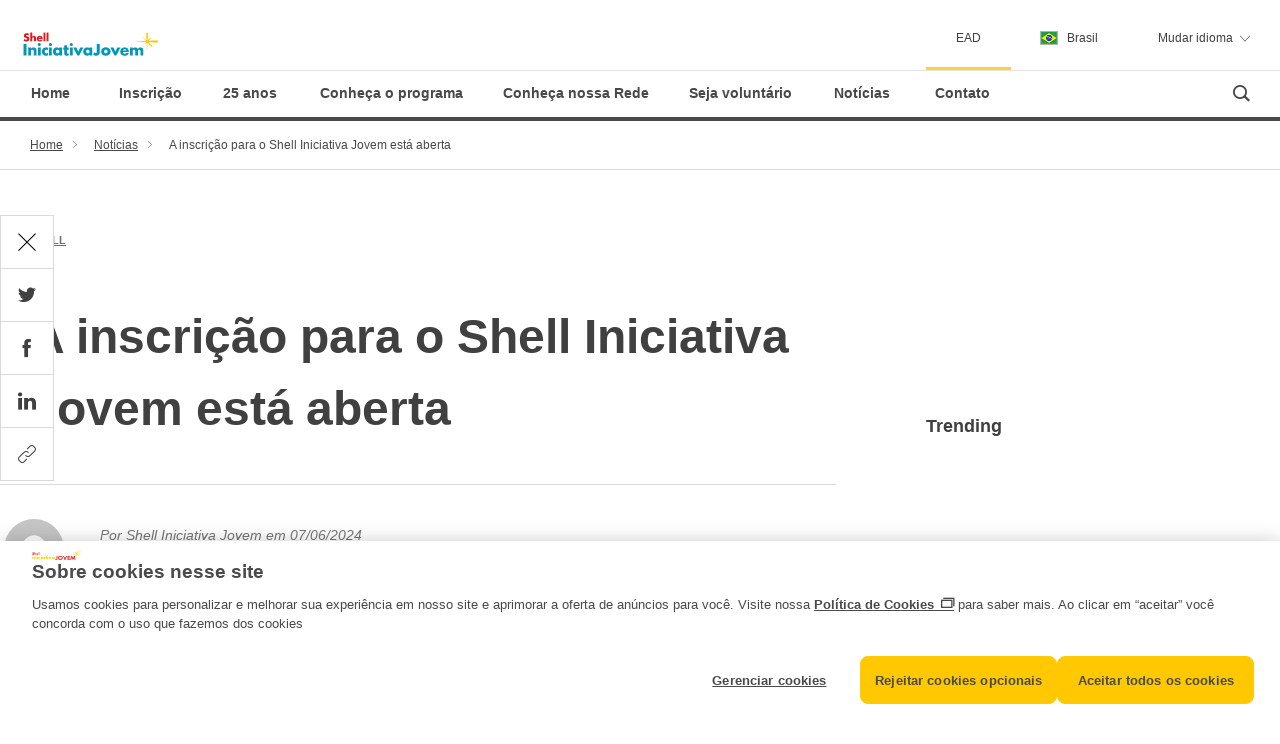

--- FILE ---
content_type: text/html; charset=UTF-8
request_url: https://www.iniciativajovem.org.br/site/a-inscricao-para-o-shell-iniciativa-jovem-esta-aberta/?pt=true
body_size: 20075
content:
<!DOCTYPE html>
<html lang="pt-br" class="html html--new-nav" data-resource-type="shell-rio/components/pages/foundationpage">

<head>
    <!-- Basic Page Needs -->
    <meta charset="utf-8">
            <meta name="description" content="O Shell Iniciativa Jovem abriu sua segunda janela de oportunidade de aceleração para 2024. Esta é a última oportunidade deste ano para [&hellip;]">
        <meta name="keywords" content="">
    <meta http-equiv="X-UA-Compatible" content="IE=edge" />

    <!-- Data layer -->
    <meta name="shellDatalayer" content="" data-meta-home="/content/royaldutchshell/test-content/titan/de_de" data-meta-page-path="/content/royaldutchshell/test-content/titan/de_de/components/campaign-promo" data-meta-page-title="OneShell Foundation Page" data-meta-country="DE" data-meta-language="de" data-meta-template="/apps/shell-rio/components/templates/foundationpage" />

    <!-- Image ratio parameters -->
    <meta name="shellImage" content="" data-image-display-ratio="1" data-image-rendition="1.15" />

    <!-- Mobile Specific Metas -->
    <meta name="viewport" content="width=device-width, initial-scale=1, user-scalable=yes">
    <meta name="apple-mobile-web-app-capable" content="yes" />

    <!-- Facebook Metas -->
            <meta property="og:image" content="https://www.iniciativajovem.org.br/site/wp-content/uploads/2024/06/Inscricao.jpg" />
            <meta property="og:title" content="Shell Iniciativa JovemA inscrição para o Shell Iniciativa Jovem está aberta - Shell Iniciativa Jovem" />
            <meta property="og:description" content="O Shell Iniciativa Jovem abriu sua segunda janela de oportunidade de aceleração para 2024. Esta é a última oportunidade deste ano para [&hellip;]" />
        <!-- Favicons -->
    <link rel="shortcut icon" href="https://www.iniciativajovem.org.br/site/wp-content/themes/Shell%20Iniciativa%20Jovem2/css/resources/favicon/favicon.ico" />
    <link rel="icon" type="image/png" sizes="16x16" href="https://www.iniciativajovem.org.br/site/wp-content/themes/Shell%20Iniciativa%20Jovem2/css/resources/favicon/favicon-16x16.png" />
    <link rel="icon" type="image/png" sizes="32x32" href="https://www.iniciativajovem.org.br/site/wp-content/themes/Shell%20Iniciativa%20Jovem2/css/resources/favicon/favicon-32x32.png" />
    <link rel="manifest" href="https://www.iniciativajovem.org.br/site/wp-content/themes/Shell%20Iniciativa%20Jovem2/css/resources/favicon/manifest.json" />
    <meta name="mobile-web-app-capable" content="yes" />
    <meta name="theme-color" content="#fff" />
    <meta name="application-name" content="Shell" />
    <link rel="apple-touch-icon" sizes="57x57" href="https://www.iniciativajovem.org.br/site/wp-content/themes/Shell%20Iniciativa%20Jovem2/css/resources/favicon/apple-touch-icon-57x57.png" />
    <link rel="apple-touch-icon" sizes="60x60" href="https://www.iniciativajovem.org.br/site/wp-content/themes/Shell%20Iniciativa%20Jovem2/css/resources/favicon/apple-touch-icon-60x60.png" />
    <link rel="apple-touch-icon" sizes="72x72" href="https://www.iniciativajovem.org.br/site/wp-content/themes/Shell%20Iniciativa%20Jovem2/css/resources/favicon/apple-touch-icon-72x72.png" />
    <link rel="apple-touch-icon" sizes="76x76" href="https://www.iniciativajovem.org.br/site/wp-content/themes/Shell%20Iniciativa%20Jovem2/css/resources/favicon/apple-touch-icon-76x76.png" />
    <link rel="apple-touch-icon" sizes="114x114" href="https://www.iniciativajovem.org.br/site/wp-content/themes/Shell%20Iniciativa%20Jovem2/css/resources/favicon/apple-touch-icon-114x114.png" />
    <link rel="apple-touch-icon" sizes="120x120" href="https://www.iniciativajovem.org.br/site/wp-content/themes/Shell%20Iniciativa%20Jovem2/css/resources/favicon/apple-touch-icon-120x120.png" />
    <link rel="apple-touch-icon" sizes="144x144" href="https://www.iniciativajovem.org.br/site/wp-content/themes/Shell%20Iniciativa%20Jovem2/css/resources/favicon/apple-touch-icon-144x144.png" />
    <link rel="apple-touch-icon" sizes="152x152" href="https://www.iniciativajovem.org.br/site/wp-content/themes/Shell%20Iniciativa%20Jovem2/css/resources/favicon/apple-touch-icon-152x152.png" />
    <link rel="apple-touch-icon" sizes="167x167" href="https://www.iniciativajovem.org.br/site/wp-content/themes/Shell%20Iniciativa%20Jovem2/css/resources/favicon/apple-touch-icon-167x167.png" />
    <link rel="apple-touch-icon" sizes="180x180" href="https://www.iniciativajovem.org.br/site/wp-content/themes/Shell%20Iniciativa%20Jovem2/css/resources/favicon/apple-touch-icon-180x180.png" />
    <link rel="apple-touch-icon" sizes="1024x1024" href="https://www.iniciativajovem.org.br/site/wp-content/themes/Shell%20Iniciativa%20Jovem2/css/resources/favicon/apple-touch-icon-1024x1024.png" />
    <meta name="apple-mobile-web-app-capable" content="yes" />
    <meta name="apple-mobile-web-app-status-bar-style" content="black-translucent" />
    <meta name="apple-mobile-web-app-title" content="Shell" />
    <meta name="msapplication-TileColor" content="#fff" />
    <meta name="msapplication-TileImage" content="https://www.iniciativajovem.org.br/site/wp-content/themes/Shell%20Iniciativa%20Jovem2/css/resources/favicon/mstile-144x144.png" />
    <meta name="msapplication-config" content="https://www.iniciativajovem.org.br/site/wp-content/themes/Shell%20Iniciativa%20Jovem2/css/resources/favicon/browserconfig.xml" />
    <link rel="mask-icon" color="#000000" href="https://www.iniciativajovem.org.br/site/wp-content/themes/Shell%20Iniciativa%20Jovem2/css/resources/mask-icon.svg" />


    <!-- Styles for preload -->
    <link id="theme" rel="stylesheet" href="https://www.iniciativajovem.org.br/site/wp-content/themes/Shell%20Iniciativa%20Jovem2/css/main.css" />
    <link rel="stylesheet" href="https://www.iniciativajovem.org.br/site/wp-content/themes/Shell%20Iniciativa%20Jovem2/css/additional-styles.css">
    <link rel="stylesheet" href="https://www.iniciativajovem.org.br/site/wp-content/themes/Shell%20Iniciativa%20Jovem2/css/animate.css">
    <link rel="stylesheet" href="https://www.iniciativajovem.org.br/site/wp-content/themes/Shell%20Iniciativa%20Jovem2/css/odometer.css">
    <meta name='robots' content='index, follow, max-image-preview:large, max-snippet:-1, max-video-preview:-1' />
	<style>img:is([sizes="auto" i], [sizes^="auto," i]) { contain-intrinsic-size: 3000px 1500px }</style>
	
	<!-- This site is optimized with the Yoast SEO plugin v25.8 - https://yoast.com/wordpress/plugins/seo/ -->
	<title>A inscrição para o Shell Iniciativa Jovem está aberta - Shell Iniciativa Jovem</title>
	<meta name="description" content="Essa é a oportunidade de acelerar o seu negócio com apoio de especilistas renomados. Aproveite essa chance e faça sua inscrição!" />
	<link rel="canonical" href="https://www.iniciativajovem.org.br/site/a-inscricao-para-o-shell-iniciativa-jovem-esta-aberta/" />
	<meta property="og:locale" content="pt_BR" />
	<meta property="og:type" content="article" />
	<meta property="og:title" content="A inscrição para o Shell Iniciativa Jovem está aberta - Shell Iniciativa Jovem" />
	<meta property="og:description" content="Essa é a oportunidade de acelerar o seu negócio com apoio de especilistas renomados. Aproveite essa chance e faça sua inscrição!" />
	<meta property="og:url" content="https://www.iniciativajovem.org.br/site/a-inscricao-para-o-shell-iniciativa-jovem-esta-aberta/" />
	<meta property="og:site_name" content="Shell Iniciativa Jovem" />
	<meta property="article:author" content="https://web.facebook.com/shelliniciativajovem?_rdc=1&amp;_rdr" />
	<meta property="article:published_time" content="2024-06-07T16:10:30+00:00" />
	<meta property="og:image" content="https://www.iniciativajovem.org.br/site/wp-content/uploads/2024/06/Inscricao.jpg" />
	<meta property="og:image:width" content="1000" />
	<meta property="og:image:height" content="667" />
	<meta property="og:image:type" content="image/jpeg" />
	<meta name="author" content="Shell Iniciativa Jovem" />
	<meta name="twitter:card" content="summary_large_image" />
	<meta name="twitter:label1" content="Escrito por" />
	<meta name="twitter:data1" content="Shell Iniciativa Jovem" />
	<meta name="twitter:label2" content="Est. tempo de leitura" />
	<meta name="twitter:data2" content="2 minutos" />
	<script type="application/ld+json" class="yoast-schema-graph">{"@context":"https://schema.org","@graph":[{"@type":"WebPage","@id":"https://www.iniciativajovem.org.br/site/a-inscricao-para-o-shell-iniciativa-jovem-esta-aberta/","url":"https://www.iniciativajovem.org.br/site/a-inscricao-para-o-shell-iniciativa-jovem-esta-aberta/","name":"A inscrição para o Shell Iniciativa Jovem está aberta - Shell Iniciativa Jovem","isPartOf":{"@id":"https://www.iniciativajovem.org.br/site/#website"},"primaryImageOfPage":{"@id":"https://www.iniciativajovem.org.br/site/a-inscricao-para-o-shell-iniciativa-jovem-esta-aberta/#primaryimage"},"image":{"@id":"https://www.iniciativajovem.org.br/site/a-inscricao-para-o-shell-iniciativa-jovem-esta-aberta/#primaryimage"},"thumbnailUrl":"https://www.iniciativajovem.org.br/site/wp-content/uploads/2024/06/Inscricao.jpg","datePublished":"2024-06-07T16:10:30+00:00","author":{"@id":"https://www.iniciativajovem.org.br/site/#/schema/person/afea4d77d321cf9e180a9f79f2a12fea"},"description":"Essa é a oportunidade de acelerar o seu negócio com apoio de especilistas renomados. Aproveite essa chance e faça sua inscrição!","breadcrumb":{"@id":"https://www.iniciativajovem.org.br/site/a-inscricao-para-o-shell-iniciativa-jovem-esta-aberta/#breadcrumb"},"inLanguage":"pt-BR","potentialAction":[{"@type":"ReadAction","target":["https://www.iniciativajovem.org.br/site/a-inscricao-para-o-shell-iniciativa-jovem-esta-aberta/"]}]},{"@type":"ImageObject","inLanguage":"pt-BR","@id":"https://www.iniciativajovem.org.br/site/a-inscricao-para-o-shell-iniciativa-jovem-esta-aberta/#primaryimage","url":"https://www.iniciativajovem.org.br/site/wp-content/uploads/2024/06/Inscricao.jpg","contentUrl":"https://www.iniciativajovem.org.br/site/wp-content/uploads/2024/06/Inscricao.jpg","width":1000,"height":667,"caption":"Inscrição"},{"@type":"BreadcrumbList","@id":"https://www.iniciativajovem.org.br/site/a-inscricao-para-o-shell-iniciativa-jovem-esta-aberta/#breadcrumb","itemListElement":[{"@type":"ListItem","position":1,"name":"Início","item":"https://www.iniciativajovem.org.br/site/"},{"@type":"ListItem","position":2,"name":"Blog","item":"https://www.iniciativajovem.org.br/site/blog/"},{"@type":"ListItem","position":3,"name":"A inscrição para o Shell Iniciativa Jovem está aberta"}]},{"@type":"WebSite","@id":"https://www.iniciativajovem.org.br/site/#website","url":"https://www.iniciativajovem.org.br/site/","name":"Shell Iniciativa Jovem","description":"Somos um programa de pré-aceleração e laboratório de negócios socioambientalmente responsáveis","potentialAction":[{"@type":"SearchAction","target":{"@type":"EntryPoint","urlTemplate":"https://www.iniciativajovem.org.br/site/?s={search_term_string}"},"query-input":{"@type":"PropertyValueSpecification","valueRequired":true,"valueName":"search_term_string"}}],"inLanguage":"pt-BR"},{"@type":"Person","@id":"https://www.iniciativajovem.org.br/site/#/schema/person/afea4d77d321cf9e180a9f79f2a12fea","name":"Shell Iniciativa Jovem","sameAs":["https://www.iniciativajovem.org.br/","https://web.facebook.com/shelliniciativajovem?_rdc=1&_rdr","https://www.instagram.com/iniciativajovem/","https://www.linkedin.com/company/shelliniciativajovem/"],"url":"https://www.iniciativajovem.org.br/site/author/shell-ij/"}]}</script>
	<!-- / Yoast SEO plugin. -->


<link rel="alternate" type="application/rss+xml" title="Feed de comentários para Shell Iniciativa Jovem &raquo; A inscrição para o Shell Iniciativa Jovem está aberta" href="https://www.iniciativajovem.org.br/site/a-inscricao-para-o-shell-iniciativa-jovem-esta-aberta/feed/" />
<script type="text/javascript">
/* <![CDATA[ */
window._wpemojiSettings = {"baseUrl":"https:\/\/s.w.org\/images\/core\/emoji\/16.0.1\/72x72\/","ext":".png","svgUrl":"https:\/\/s.w.org\/images\/core\/emoji\/16.0.1\/svg\/","svgExt":".svg","source":{"concatemoji":"https:\/\/www.iniciativajovem.org.br\/site\/wp-includes\/js\/wp-emoji-release.min.js?ver=6.8.3"}};
/*! This file is auto-generated */
!function(s,n){var o,i,e;function c(e){try{var t={supportTests:e,timestamp:(new Date).valueOf()};sessionStorage.setItem(o,JSON.stringify(t))}catch(e){}}function p(e,t,n){e.clearRect(0,0,e.canvas.width,e.canvas.height),e.fillText(t,0,0);var t=new Uint32Array(e.getImageData(0,0,e.canvas.width,e.canvas.height).data),a=(e.clearRect(0,0,e.canvas.width,e.canvas.height),e.fillText(n,0,0),new Uint32Array(e.getImageData(0,0,e.canvas.width,e.canvas.height).data));return t.every(function(e,t){return e===a[t]})}function u(e,t){e.clearRect(0,0,e.canvas.width,e.canvas.height),e.fillText(t,0,0);for(var n=e.getImageData(16,16,1,1),a=0;a<n.data.length;a++)if(0!==n.data[a])return!1;return!0}function f(e,t,n,a){switch(t){case"flag":return n(e,"\ud83c\udff3\ufe0f\u200d\u26a7\ufe0f","\ud83c\udff3\ufe0f\u200b\u26a7\ufe0f")?!1:!n(e,"\ud83c\udde8\ud83c\uddf6","\ud83c\udde8\u200b\ud83c\uddf6")&&!n(e,"\ud83c\udff4\udb40\udc67\udb40\udc62\udb40\udc65\udb40\udc6e\udb40\udc67\udb40\udc7f","\ud83c\udff4\u200b\udb40\udc67\u200b\udb40\udc62\u200b\udb40\udc65\u200b\udb40\udc6e\u200b\udb40\udc67\u200b\udb40\udc7f");case"emoji":return!a(e,"\ud83e\udedf")}return!1}function g(e,t,n,a){var r="undefined"!=typeof WorkerGlobalScope&&self instanceof WorkerGlobalScope?new OffscreenCanvas(300,150):s.createElement("canvas"),o=r.getContext("2d",{willReadFrequently:!0}),i=(o.textBaseline="top",o.font="600 32px Arial",{});return e.forEach(function(e){i[e]=t(o,e,n,a)}),i}function t(e){var t=s.createElement("script");t.src=e,t.defer=!0,s.head.appendChild(t)}"undefined"!=typeof Promise&&(o="wpEmojiSettingsSupports",i=["flag","emoji"],n.supports={everything:!0,everythingExceptFlag:!0},e=new Promise(function(e){s.addEventListener("DOMContentLoaded",e,{once:!0})}),new Promise(function(t){var n=function(){try{var e=JSON.parse(sessionStorage.getItem(o));if("object"==typeof e&&"number"==typeof e.timestamp&&(new Date).valueOf()<e.timestamp+604800&&"object"==typeof e.supportTests)return e.supportTests}catch(e){}return null}();if(!n){if("undefined"!=typeof Worker&&"undefined"!=typeof OffscreenCanvas&&"undefined"!=typeof URL&&URL.createObjectURL&&"undefined"!=typeof Blob)try{var e="postMessage("+g.toString()+"("+[JSON.stringify(i),f.toString(),p.toString(),u.toString()].join(",")+"));",a=new Blob([e],{type:"text/javascript"}),r=new Worker(URL.createObjectURL(a),{name:"wpTestEmojiSupports"});return void(r.onmessage=function(e){c(n=e.data),r.terminate(),t(n)})}catch(e){}c(n=g(i,f,p,u))}t(n)}).then(function(e){for(var t in e)n.supports[t]=e[t],n.supports.everything=n.supports.everything&&n.supports[t],"flag"!==t&&(n.supports.everythingExceptFlag=n.supports.everythingExceptFlag&&n.supports[t]);n.supports.everythingExceptFlag=n.supports.everythingExceptFlag&&!n.supports.flag,n.DOMReady=!1,n.readyCallback=function(){n.DOMReady=!0}}).then(function(){return e}).then(function(){var e;n.supports.everything||(n.readyCallback(),(e=n.source||{}).concatemoji?t(e.concatemoji):e.wpemoji&&e.twemoji&&(t(e.twemoji),t(e.wpemoji)))}))}((window,document),window._wpemojiSettings);
/* ]]> */
</script>
<style id='wp-emoji-styles-inline-css' type='text/css'>

	img.wp-smiley, img.emoji {
		display: inline !important;
		border: none !important;
		box-shadow: none !important;
		height: 1em !important;
		width: 1em !important;
		margin: 0 0.07em !important;
		vertical-align: -0.1em !important;
		background: none !important;
		padding: 0 !important;
	}
</style>
<link rel='stylesheet' id='wp-block-library-css' href='https://www.iniciativajovem.org.br/site/wp-includes/css/dist/block-library/style.min.css?ver=6.8.3' type='text/css' media='all' />
<style id='classic-theme-styles-inline-css' type='text/css'>
/*! This file is auto-generated */
.wp-block-button__link{color:#fff;background-color:#32373c;border-radius:9999px;box-shadow:none;text-decoration:none;padding:calc(.667em + 2px) calc(1.333em + 2px);font-size:1.125em}.wp-block-file__button{background:#32373c;color:#fff;text-decoration:none}
</style>
<style id='global-styles-inline-css' type='text/css'>
:root{--wp--preset--aspect-ratio--square: 1;--wp--preset--aspect-ratio--4-3: 4/3;--wp--preset--aspect-ratio--3-4: 3/4;--wp--preset--aspect-ratio--3-2: 3/2;--wp--preset--aspect-ratio--2-3: 2/3;--wp--preset--aspect-ratio--16-9: 16/9;--wp--preset--aspect-ratio--9-16: 9/16;--wp--preset--color--black: #000000;--wp--preset--color--cyan-bluish-gray: #abb8c3;--wp--preset--color--white: #ffffff;--wp--preset--color--pale-pink: #f78da7;--wp--preset--color--vivid-red: #cf2e2e;--wp--preset--color--luminous-vivid-orange: #ff6900;--wp--preset--color--luminous-vivid-amber: #fcb900;--wp--preset--color--light-green-cyan: #7bdcb5;--wp--preset--color--vivid-green-cyan: #00d084;--wp--preset--color--pale-cyan-blue: #8ed1fc;--wp--preset--color--vivid-cyan-blue: #0693e3;--wp--preset--color--vivid-purple: #9b51e0;--wp--preset--gradient--vivid-cyan-blue-to-vivid-purple: linear-gradient(135deg,rgba(6,147,227,1) 0%,rgb(155,81,224) 100%);--wp--preset--gradient--light-green-cyan-to-vivid-green-cyan: linear-gradient(135deg,rgb(122,220,180) 0%,rgb(0,208,130) 100%);--wp--preset--gradient--luminous-vivid-amber-to-luminous-vivid-orange: linear-gradient(135deg,rgba(252,185,0,1) 0%,rgba(255,105,0,1) 100%);--wp--preset--gradient--luminous-vivid-orange-to-vivid-red: linear-gradient(135deg,rgba(255,105,0,1) 0%,rgb(207,46,46) 100%);--wp--preset--gradient--very-light-gray-to-cyan-bluish-gray: linear-gradient(135deg,rgb(238,238,238) 0%,rgb(169,184,195) 100%);--wp--preset--gradient--cool-to-warm-spectrum: linear-gradient(135deg,rgb(74,234,220) 0%,rgb(151,120,209) 20%,rgb(207,42,186) 40%,rgb(238,44,130) 60%,rgb(251,105,98) 80%,rgb(254,248,76) 100%);--wp--preset--gradient--blush-light-purple: linear-gradient(135deg,rgb(255,206,236) 0%,rgb(152,150,240) 100%);--wp--preset--gradient--blush-bordeaux: linear-gradient(135deg,rgb(254,205,165) 0%,rgb(254,45,45) 50%,rgb(107,0,62) 100%);--wp--preset--gradient--luminous-dusk: linear-gradient(135deg,rgb(255,203,112) 0%,rgb(199,81,192) 50%,rgb(65,88,208) 100%);--wp--preset--gradient--pale-ocean: linear-gradient(135deg,rgb(255,245,203) 0%,rgb(182,227,212) 50%,rgb(51,167,181) 100%);--wp--preset--gradient--electric-grass: linear-gradient(135deg,rgb(202,248,128) 0%,rgb(113,206,126) 100%);--wp--preset--gradient--midnight: linear-gradient(135deg,rgb(2,3,129) 0%,rgb(40,116,252) 100%);--wp--preset--font-size--small: 13px;--wp--preset--font-size--medium: 20px;--wp--preset--font-size--large: 36px;--wp--preset--font-size--x-large: 42px;--wp--preset--spacing--20: 0.44rem;--wp--preset--spacing--30: 0.67rem;--wp--preset--spacing--40: 1rem;--wp--preset--spacing--50: 1.5rem;--wp--preset--spacing--60: 2.25rem;--wp--preset--spacing--70: 3.38rem;--wp--preset--spacing--80: 5.06rem;--wp--preset--shadow--natural: 6px 6px 9px rgba(0, 0, 0, 0.2);--wp--preset--shadow--deep: 12px 12px 50px rgba(0, 0, 0, 0.4);--wp--preset--shadow--sharp: 6px 6px 0px rgba(0, 0, 0, 0.2);--wp--preset--shadow--outlined: 6px 6px 0px -3px rgba(255, 255, 255, 1), 6px 6px rgba(0, 0, 0, 1);--wp--preset--shadow--crisp: 6px 6px 0px rgba(0, 0, 0, 1);}:where(.is-layout-flex){gap: 0.5em;}:where(.is-layout-grid){gap: 0.5em;}body .is-layout-flex{display: flex;}.is-layout-flex{flex-wrap: wrap;align-items: center;}.is-layout-flex > :is(*, div){margin: 0;}body .is-layout-grid{display: grid;}.is-layout-grid > :is(*, div){margin: 0;}:where(.wp-block-columns.is-layout-flex){gap: 2em;}:where(.wp-block-columns.is-layout-grid){gap: 2em;}:where(.wp-block-post-template.is-layout-flex){gap: 1.25em;}:where(.wp-block-post-template.is-layout-grid){gap: 1.25em;}.has-black-color{color: var(--wp--preset--color--black) !important;}.has-cyan-bluish-gray-color{color: var(--wp--preset--color--cyan-bluish-gray) !important;}.has-white-color{color: var(--wp--preset--color--white) !important;}.has-pale-pink-color{color: var(--wp--preset--color--pale-pink) !important;}.has-vivid-red-color{color: var(--wp--preset--color--vivid-red) !important;}.has-luminous-vivid-orange-color{color: var(--wp--preset--color--luminous-vivid-orange) !important;}.has-luminous-vivid-amber-color{color: var(--wp--preset--color--luminous-vivid-amber) !important;}.has-light-green-cyan-color{color: var(--wp--preset--color--light-green-cyan) !important;}.has-vivid-green-cyan-color{color: var(--wp--preset--color--vivid-green-cyan) !important;}.has-pale-cyan-blue-color{color: var(--wp--preset--color--pale-cyan-blue) !important;}.has-vivid-cyan-blue-color{color: var(--wp--preset--color--vivid-cyan-blue) !important;}.has-vivid-purple-color{color: var(--wp--preset--color--vivid-purple) !important;}.has-black-background-color{background-color: var(--wp--preset--color--black) !important;}.has-cyan-bluish-gray-background-color{background-color: var(--wp--preset--color--cyan-bluish-gray) !important;}.has-white-background-color{background-color: var(--wp--preset--color--white) !important;}.has-pale-pink-background-color{background-color: var(--wp--preset--color--pale-pink) !important;}.has-vivid-red-background-color{background-color: var(--wp--preset--color--vivid-red) !important;}.has-luminous-vivid-orange-background-color{background-color: var(--wp--preset--color--luminous-vivid-orange) !important;}.has-luminous-vivid-amber-background-color{background-color: var(--wp--preset--color--luminous-vivid-amber) !important;}.has-light-green-cyan-background-color{background-color: var(--wp--preset--color--light-green-cyan) !important;}.has-vivid-green-cyan-background-color{background-color: var(--wp--preset--color--vivid-green-cyan) !important;}.has-pale-cyan-blue-background-color{background-color: var(--wp--preset--color--pale-cyan-blue) !important;}.has-vivid-cyan-blue-background-color{background-color: var(--wp--preset--color--vivid-cyan-blue) !important;}.has-vivid-purple-background-color{background-color: var(--wp--preset--color--vivid-purple) !important;}.has-black-border-color{border-color: var(--wp--preset--color--black) !important;}.has-cyan-bluish-gray-border-color{border-color: var(--wp--preset--color--cyan-bluish-gray) !important;}.has-white-border-color{border-color: var(--wp--preset--color--white) !important;}.has-pale-pink-border-color{border-color: var(--wp--preset--color--pale-pink) !important;}.has-vivid-red-border-color{border-color: var(--wp--preset--color--vivid-red) !important;}.has-luminous-vivid-orange-border-color{border-color: var(--wp--preset--color--luminous-vivid-orange) !important;}.has-luminous-vivid-amber-border-color{border-color: var(--wp--preset--color--luminous-vivid-amber) !important;}.has-light-green-cyan-border-color{border-color: var(--wp--preset--color--light-green-cyan) !important;}.has-vivid-green-cyan-border-color{border-color: var(--wp--preset--color--vivid-green-cyan) !important;}.has-pale-cyan-blue-border-color{border-color: var(--wp--preset--color--pale-cyan-blue) !important;}.has-vivid-cyan-blue-border-color{border-color: var(--wp--preset--color--vivid-cyan-blue) !important;}.has-vivid-purple-border-color{border-color: var(--wp--preset--color--vivid-purple) !important;}.has-vivid-cyan-blue-to-vivid-purple-gradient-background{background: var(--wp--preset--gradient--vivid-cyan-blue-to-vivid-purple) !important;}.has-light-green-cyan-to-vivid-green-cyan-gradient-background{background: var(--wp--preset--gradient--light-green-cyan-to-vivid-green-cyan) !important;}.has-luminous-vivid-amber-to-luminous-vivid-orange-gradient-background{background: var(--wp--preset--gradient--luminous-vivid-amber-to-luminous-vivid-orange) !important;}.has-luminous-vivid-orange-to-vivid-red-gradient-background{background: var(--wp--preset--gradient--luminous-vivid-orange-to-vivid-red) !important;}.has-very-light-gray-to-cyan-bluish-gray-gradient-background{background: var(--wp--preset--gradient--very-light-gray-to-cyan-bluish-gray) !important;}.has-cool-to-warm-spectrum-gradient-background{background: var(--wp--preset--gradient--cool-to-warm-spectrum) !important;}.has-blush-light-purple-gradient-background{background: var(--wp--preset--gradient--blush-light-purple) !important;}.has-blush-bordeaux-gradient-background{background: var(--wp--preset--gradient--blush-bordeaux) !important;}.has-luminous-dusk-gradient-background{background: var(--wp--preset--gradient--luminous-dusk) !important;}.has-pale-ocean-gradient-background{background: var(--wp--preset--gradient--pale-ocean) !important;}.has-electric-grass-gradient-background{background: var(--wp--preset--gradient--electric-grass) !important;}.has-midnight-gradient-background{background: var(--wp--preset--gradient--midnight) !important;}.has-small-font-size{font-size: var(--wp--preset--font-size--small) !important;}.has-medium-font-size{font-size: var(--wp--preset--font-size--medium) !important;}.has-large-font-size{font-size: var(--wp--preset--font-size--large) !important;}.has-x-large-font-size{font-size: var(--wp--preset--font-size--x-large) !important;}
:where(.wp-block-post-template.is-layout-flex){gap: 1.25em;}:where(.wp-block-post-template.is-layout-grid){gap: 1.25em;}
:where(.wp-block-columns.is-layout-flex){gap: 2em;}:where(.wp-block-columns.is-layout-grid){gap: 2em;}
:root :where(.wp-block-pullquote){font-size: 1.5em;line-height: 1.6;}
</style>
<link rel='stylesheet' id='contact-form-7-css' href='https://www.iniciativajovem.org.br/site/wp-content/plugins/contact-form-7/includes/css/styles.css?ver=6.1.1' type='text/css' media='all' />
<link rel='stylesheet' id='ppress-frontend-css' href='https://www.iniciativajovem.org.br/site/wp-content/plugins/wp-user-avatar/assets/css/frontend.min.css?ver=4.16.5' type='text/css' media='all' />
<link rel='stylesheet' id='ppress-flatpickr-css' href='https://www.iniciativajovem.org.br/site/wp-content/plugins/wp-user-avatar/assets/flatpickr/flatpickr.min.css?ver=4.16.5' type='text/css' media='all' />
<link rel='stylesheet' id='ppress-select2-css' href='https://www.iniciativajovem.org.br/site/wp-content/plugins/wp-user-avatar/assets/select2/select2.min.css?ver=6.8.3' type='text/css' media='all' />
<link rel='stylesheet' id='style-css' href='https://www.iniciativajovem.org.br/site/wp-content/themes/Shell%20Iniciativa%20Jovem2/style.css?ver=6.8.3' type='text/css' media='all' />
<link rel='stylesheet' id='CSS-Newsletter-css' href='https://www.iniciativajovem.org.br/site/wp-content/themes/Shell%20Iniciativa%20Jovem2/css/newsletter.css?ver=6.8.3' type='text/css' media='all' />
<link rel='stylesheet' id='CSS-Mailchimp-css' href='https://www.iniciativajovem.org.br/site/wp-content/themes/Shell%20Iniciativa%20Jovem2/css/mailchimp.css?ver=6.8.3' type='text/css' media='all' />
<script type="text/javascript" src="https://www.iniciativajovem.org.br/site/wp-includes/js/jquery/jquery.min.js?ver=3.7.1" id="jquery-core-js"></script>
<script type="text/javascript" src="https://www.iniciativajovem.org.br/site/wp-includes/js/jquery/jquery-migrate.min.js?ver=3.4.1" id="jquery-migrate-js"></script>
<script type="text/javascript" src="https://www.iniciativajovem.org.br/site/wp-content/plugins/wp-user-avatar/assets/flatpickr/flatpickr.min.js?ver=4.16.5" id="ppress-flatpickr-js"></script>
<script type="text/javascript" src="https://www.iniciativajovem.org.br/site/wp-content/plugins/wp-user-avatar/assets/select2/select2.min.js?ver=4.16.5" id="ppress-select2-js"></script>
<script type="text/javascript" src="https://www.iniciativajovem.org.br/site/wp-content/themes/Shell%20Iniciativa%20Jovem2/js/newsletter.js?ver=6.8.3" id="js-Newsletter-js"></script>
<link rel="https://api.w.org/" href="https://www.iniciativajovem.org.br/site/wp-json/" /><link rel="alternate" title="JSON" type="application/json" href="https://www.iniciativajovem.org.br/site/wp-json/wp/v2/posts/4130" /><link rel="EditURI" type="application/rsd+xml" title="RSD" href="https://www.iniciativajovem.org.br/site/xmlrpc.php?rsd" />
<link rel='shortlink' href='https://www.iniciativajovem.org.br/site/?p=4130' />
<link rel="alternate" title="oEmbed (JSON)" type="application/json+oembed" href="https://www.iniciativajovem.org.br/site/wp-json/oembed/1.0/embed?url=https%3A%2F%2Fwww.iniciativajovem.org.br%2Fsite%2Fa-inscricao-para-o-shell-iniciativa-jovem-esta-aberta%2F" />
<style type="text/css">.recentcomments a{display:inline !important;padding:0 !important;margin:0 !important;}</style><script>(function () {
  // Tenta deduzir o idioma a partir do og:locale do Yoast
  var og = document.querySelector('meta[property="og:locale"]');
  var lang = og && og.content ? og.content.toLowerCase().replace('_','-') : 'pt-br';

  // Normaliza inglês para um código aceito pelo OneTrust
  if (lang.startsWith('en')) lang = 'en-us';
  if (lang === 'pt') lang = 'pt-br';

  document.documentElement.setAttribute('lang', lang);

  // Quando o OneTrust carregar, força a UI para o mesmo idioma
  window.OptanonWrapper = function () {
    if (window.OneTrust && typeof OneTrust.changeLanguage === 'function') {
      OneTrust.changeLanguage(lang); // troca banner/preference center
    }
  };
})();
console.log("atributo alterado")
</script>    <script src="//assets.adobedtm.com/fdd3d8394b31/95d7cb8171e3/launch-d8e7bb37a56a.min.js"></script>
            <script>
            window.digitalData = {
                page: {
                    pageInfo: {
                        pageName: "A inscrição para o Shell Iniciativa Jovem está aberta"
                    },
                    attributes: {
                        country: "pt-BR",
                        site_language: "Portuguese-BR"
                    },
                    category: {
                        pageType: "Content page"
                    }
                }
            }
        </script>
    </head>

<body class="wp-singular post-template-default single single-post postid-4130 single-format-standard wp-theme-ShellIniciativaJovem2 body foundation-page" >

    <div class="body__base">

        <header class="header" id="header">
    <div class="header__base">

        <div class="parsys" data-info="Do not style; AEM stuff that may change">

            <div class="parbase" data-to="navigation" data-info="Do not style; AEM stuff that may change">

                <div class="component navigation " data-ast-component="navigation" data-ast-separator="false">
                    <div class="navigation__base">
                        <!--/* Jump to main */-->


                        <div class="component jump-to-main">
                            <div class="component__base jump-to-main__base">
                                <div class="component__body jump-to-main__body">
                                    <a class="jump-to-main__link" href="#main">
                                        <span>
                                            Pular para o conteúdo                                        </span>
                                    </a>
                                </div>
                            </div>
                        </div>


                        <!--/* Logo */-->




                        <!--/* Indicates whether using title section (mininal nav, no page title next to logo) */-->


                        <section class="navigation__logo-image" data-ast-component="sitelogo">
                            <a href="https://www.iniciativajovem.org.br/site" class="navigation__logo-image-link" data-h1="OneShell Foundation Page" data-tracking-link-location="home" aria-label="(shell-rio-components) Home button label">
                                <span class="navigation__logo-image-text">
                                    (shell-rio-components) Home button label
                                </span>
                            </a>


                        </section>




                        <!--/* Navigation menu (subtemplate) */-->




                        <nav data-ast-component="primarynav" class="navigation__menu navigation__menu--site navigation__menu--level-1" data-desktop-col-count="3">
                            <div class="component__base navigation__menu-base">
                                <!--/* aria-owns of the following element is controlled by JS, to swap search/burger toggle buttons order on mobile */-->

                                <div class="component__header navigation__menu-header" data-aria-owns="page-header-search navigation-menu-site-toggle">
                                    <a class="navigation__menu-site-link" id="navigation-menu-site-toggle" href="#" aria-controls="site-navigation" aria-expanded="false" role="button" aria-label=" Burger navigation label ⚑">
                                        <span>
                                            Burger navigation label ⚑
                                        </span>
                                    </a>
                                </div>


                                <div class="component__body navigation__menu-body" id="site-navigation">
                                    <div class="navigation__menu-wrapper navigation__menu-wrapper--level-1 navigation__menu-wrapper--visible" data-level="1">


                                        <ul class="navigation__menu-list navigation__menu-list--level-1">
                                            <!--/* Home item */-->
                                            <li class="navigation__menu-item navigation__menu-item--home">
                                                <a href="https://www.iniciativajovem.org.br/site" class="navigation__menu-item-link" data-tracking-text="Home" data-tracking-location="Navigation Links Top" data-tracking-action="Click" data-tracking-actiontypeorcontentposition="Internal" data-tracking-url="https://www.iniciativajovem.org.br/site" data-tracking-link-location="home">
                                                    <span class="navigation__menu-item-link-text">
                                                        Home
                                                    </span>
                                                </a>
                                            </li>
                                            <li class="navigation__menu-item navigation__menu-item--home ">
                                                <a href="https://www.iniciativajovem.org.br/site/inscricao/" class="navigation__menu-item-link" data-tracking-text="Inscrição" data-tracking-location="Navigation Links Top"
                                                    <span class="navigation__menu-item-link-text">
                                                        Inscrição                                                    </span>
                                                </a>
                                            </li>

                                            <li class="navigation__menu-item navigation__menu-item--home ">
                                                <a href="https://www.iniciativajovem.org.br/site/shell-iniciativa-jovem-25-anos/" class="navigation__menu-item-link" data-tracking-text="25 anos" data-tracking-location="Navigation Links Top" data-tracking-action="Click" data-tracking-actiontypeorcontentposition="Internal" data-tracking-url="https://www.iniciativajovem.org.br/site/shell-iniciativa-jovem-25-anos/" data-tracking-link-location="home">
                                                    <span class="navigation__menu-item-link-text">
                                                        25 anos                                                    </span>
                                                </a>
                                            </li>

                                            <li class="navigation__menu-item navigation__menu-item--home ">
                                                <a href="https://www.iniciativajovem.org.br/site/sobre/" class="navigation__menu-item-link" data-tracking-text="Conheça o programa" data-tracking-location="Navigation Links Top" data-tracking-action="Click" data-tracking-actiontypeorcontentposition="Internal" data-tracking-url="https://www.iniciativajovem.org.br/site/sobre/" data-tracking-link-location="home">
                                                    <span class="navigation__menu-item-link-text">
                                                        Conheça o programa                                                    </span>
                                                </a>
                                            </li>

                                            
                                            <!-- MENU FINANCE NAVIGATOR -->

                                            <!-- <li class="navigation__menu-item navigation__menu-item--home ">
                                                <a href="<?php// echo home_url('finance/'); ?>" class="navigation__menu-item-link" data-tracking-text="<?php// _e('Finance Navigator', 'shell'); ?>" data-tracking-location="Navigation Links Top" data-tracking-action="Click" data-tracking-actiontypeorcontentposition="Internal" data-tracking-url="<?php// echo home_url('finance') ?>" data-tracking-link-location="home">
                                                    <span class="navigation__menu-item-link-text">
                                                        <?php// _e('Finance Navigator', 'shell'); ?>
                                                    </span>
                                                </a>
                                            </li> -->
                                            <!-- FIM MENU FINANCE NAVIGATOR -->
                                            <li class="navigation__menu-item navigation__menu-item--home ">
                                                <a href="https://www.iniciativajovem.org.br/site/rede-de-empreendimentos-sustentaveis/" class="navigation__menu-item-link" data-tracking-text="x nossa Rede" data-tracking-location="Navigation Links Top" data-tracking-action="Click" data-tracking-actiontypeorcontentposition="Internal" data-tracking-url="https://www.iniciativajovem.org.br/site/rede-de-empreendimentos-sustentaveis" data-tracking-link-location="home">
                                                    <span class="navigation__menu-item-link-text">
                                                        Conheça nossa Rede                                                    </span>
                                                </a>
                                            </li>
                                            <li class="navigation__menu-item navigation__menu-item--home">
                                                <a href="https://www.iniciativajovem.org.br/site/seja-um-voluntario/" class="navigation__menu-item-link" data-tracking-text="Seja voluntário" data-tracking-location="Navigation Links Top" data-tracking-action="Click" data-tracking-actiontypeorcontentposition="Internal" data-tracking-url="https://www.iniciativajovem.org.br/site/seja-um-voluntario" data-tracking-link-location="home">
                                                    <span class="navigation__menu-item-link-text">
                                                        Seja voluntário                                                    </span>
                                                </a>
                                            </li>
                                            <li class="navigation__menu-item navigation__menu-item--home ">
                                                <a href="https://www.iniciativajovem.org.br/site/blog/" class="navigation__menu-item-link" data-tracking-text="Notícias" data-tracking-location="Navigation Links Top" data-tracking-action="Click" data-tracking-actiontypeorcontentposition="Internal" data-tracking-url="https://www.iniciativajovem.org.br/site/blog" data-tracking-link-location="home">
                                                    <span class="navigation__menu-item-link-text">
                                                        Notícias                                                    </span>
                                                </a>
                                            </li>

                                            <li class="navigation__menu-item navigation__menu-item--home ">
                                                <a href="https://www.iniciativajovem.org.br/site/contato/" class="navigation__menu-item-link" data-tracking-text="Contato" data-tracking-location="Navigation Links Top" data-tracking-action="Click" data-tracking-actiontypeorcontentposition="Internal" data-tracking-url="https://www.iniciativajovem.org.br/site/contato" data-tracking-link-location="home">
                                                    <span class="navigation__menu-item-link-text">
                                                        Contato                                                    </span>
                                                </a>
                                            </li>

                                            
                                            <!-- BOTAO + LINK MENU ACESSO DO PARTICIPANTE -->


                                            <!-- <li class="navigation__menu-item  navigation__menu-item--parent"> -->
                                                <!--/* If no flyout, link to first page. */-->

                                                <!--/* If flyout, link to second level pane. */-->

                                                <!-- <a href="" class="navigation__menu-item-link" id="site-nav-tab-sha256-817c16a3ca6b3850828d99c843ee12d7568ca5f09fbaa1cbd918fce5054b92e0" aria-haspopup="true" aria-expanded="false" aria-controls="site-nav-sha256-817c16a3ca6b3850828d99c843ee12d7568ca5f09fbaa1cbd918fce5054b92e0">
                                                    <span class="navigation__menu-item-link-text">
                                                                                                            </span>
                                                </a> -->
                                                <!--/* Second level pane */-->
                                               <!--  <div class="navigation__menu-wrapper navigation__menu-wrapper--level-2 navigation__menu-wrapper--flyout" id="site-nav-sha256-817c16a3ca6b3850828d99c843ee12d7568ca5f09fbaa1cbd918fce5054b92e0" aria-labelledby="site-nav-tab-sha256-817c16a3ca6b3850828d99c843ee12d7568ca5f09fbaa1cbd918fce5054b92e0" data-level="2">
 -->                                                    <!--/* Close button (desktop) */-->
                                                    <!-- <a role="button" href="#" class="navigation__menu-close navigation__menu-close--level-2" title=" Close menu ⚑" aria-label=" Close menu ⚑ Components" data-level="2"></a> -->
                                                    <!--/* Submenu title (desktop) */-->
                                                    <!-- <div class="navigation__menu-main-label navigation__menu-main-label--level-2">
                                                        <div class="navigation__menu-main-label-text">
                                                                                                                    </div>
                                                    </div> -->
                                                    <!-- <ul class="navigation__menu-list navigation__menu-list--level-2"> -->
                                                        <!--/* Back button (mobile) */--
                                                        <li class="navigation__menu-item navigation__menu-item--back navigation__menu-item--back-parent">
                                                            <a role="button" href="#" class="navigation__menu-item-link" data-level="1">
                                                                <span>
                                                                    <?php// _e('Acesso do participante', 'shell'); ?>
                                                                </span>
                                                            </a>
                                                        </li>
                                                        <!--/* Main item */-->
                                                        <!--/* Second level loop */-->


                                                        <!-- <li class=" navigation__menu-item "> -->
                                                            <!--/* If no children, link to second level page. */-->

                                                            <!-- <a href="https://www.iniciativajovem.org.br/banca" target="_blank" class="navigation__menu-item-link" data-tracking-link-location="primary-nav-l2">
                                                                <span>
                                                                                                                                    </span>
                                                            </a> -->


                                                            <!--/* If children, link to third level pane. */-->

                                                        <!-- </li> -->


                                                        <!-- <li class=" navigation__menu-item "> -->
                                                            <!--/* If no children, link to second level page. */-->

                                                            <!-- <a href="https://www.iniciativajovem.org.br/espaco-interativo" target="_blank" class="navigation__menu-item-link" data-tracking-link-location="primary-nav-l2">
                                                                <span>
                                                                    <?php// _e('Espaço Interativo', 'shell'); ?>
                                                                </span>
                                                            </a> -->


                                                            <!--/* If children, link to third level pane. */-->

                                                        <!-- </li> -->


                                                        <!-- <li class=" navigation__menu-item "> -->
                                                            <!--/* If no children, link to second level page. */-->

                                                            <!-- <a href="https://www.iniciativajovem.org.br/espaco-rede" target="_blank" class="navigation__menu-item-link" data-tracking-link-location="primary-nav-l2">
                                                                <span>
                                                                                                                                    </span>
                                                            </a> -->


                                                            <!--/* If children, link to third level pane. */-->

                                                        <!-- </li> -->


                                                        <!-- <li class=" navigation__menu-item "> -->
                                                            <!--/* If no children, link to second level page. */-->

                                                           <!--  <a href="https://iniciativajovem.ciedseduca.org.br/" class="navigation__menu-item-link" data-tracking-link-location="primary-nav-l2">
                                                                <span>
                                                                                                                                    </span>
                                                            </a> -->


                                                            <!--/* If children, link to third level pane. */-->

                                                        <!-- </li> -->



                                                        <!--/* Top stories / tools */-->

                                                    <!-- </ul>
                                                </div>


                                            </li> -->
                                            <!--/* First level loop */-->


                                            <!-- FIM BOTAO + LINK MENU ACESSO DO PARTICIPANTE -->

                                        </ul>



                                        <!--/* Toolbar */-->
                                        <div class="navigation__toolbar">


                                            <!--/* Country selector */-->



                                            <nav class="navigation__media-links" data-ast-component="secondarynav">
                                                <ul class="navigation__media-links-list">

                                                    <li class="navigation__media-links-item">
                                                        <a href="https://iniciativajovem.ciedseduca.org.br/" class="navigation__media-links-link navigation__media-links-link--selected" data-tracking-text="EAD" data-tracking-location="Navigation Links Top" data-tracking-action="Click" data-tracking-actiontypeorcontentposition="Internal" data-tracking-url="https://www.ciedseduca.org.br/iniciativajovem/" data-tracking-link-location="secondary-nav">
                                                            <span class="navigation__media-links-item-text">
                                                                EAD                                                            </span>
                                                        </a>
                                                    </li>

                                                </ul>
                                            </nav>

                                            <nav class="navigation__menu navigation__menu--country-selector" data-ast-component="countryselector" data-desktop-col-count="4">
                                                <div class="navigation__menu-base">
                                                    <div class="navigation__menu-body">
                                                        <div class="navigation__menu-wrapper navigation__menu-wrapper--level-1 navigation__menu-wrapper--visible" data-level="1">

                                                            <ul class="navigation__menu-list navigation__menu-list--level-1">
                                                                <!--/* First level - toggle button */-->
                                                                <li class=" navigation__menu-item navigation__menu-item--parent">
                                                                    <!--/* Toggle button */-->

                                                                    <a href="#" class="navigation__menu-item-link" id="country-selector-tab-main" role="button" aria-haspopup="true" aria-expanded="false" aria-controls="country-selector-main" data-tracking="internal" data-tracking-link-location="country-selector" data-tracking-link-value="Brazil">


                                                                        <span class="flag--br navigation__menu-item-link-text">
                                                                            Outros países                                                                        </span>


                                                                        <!--/* desktop */-->


                                                                        <span class="flag--br navigation__menu-item-link-text navigation__menu-item-link-text--desktop">
                                                                            Brasil                                                                        </span>


                                                                    </a>
                                                                    <!--/* Regions - second level pane */-->
                                                                    <div class="navigation__menu-wrapper navigation__menu-wrapper--level-2 navigation__menu-wrapper--flyout" id="country-selector-main" aria-labelledby="country-selector-tab-main" data-level="2">
                                                                        <!--/* Close button (desktop) */-->
                                                                        <a role="button" href="#" class="navigation__menu-close navigation__menu-close--level-2" title=" Close menu ⚑" aria-label=" Close menu ⚑  Change country ⚑" data-level="2" lang="en"></a>
                                                                        <!--/* Submenu title (desktop) */-->
                                                                        <div class="navigation__menu-main-label navigation__menu-main-label--level-2">
                                                                            <div class="navigation__menu-main-label-text" lang="en">
                                                                                Outros países                                                                            </div>
                                                                        </div>
                                                                        <ul class="navigation__menu-list navigation__menu-list--level-2">
                                                                            <!--/* Back button (mobile) */-->
                                                                            <li class="navigation__menu-item navigation__menu-item--back navigation__menu-item--back-parent">
                                                                                <a role="button" href="#" class="navigation__menu-item-link" data-level="1" lang="en">
                                                                                    <span>
                                                                                        Outros países                                                                                    </span>
                                                                                </a>
                                                                            </li>
                                                                            <!--/* Main item - link to global website */-->
                                                                            <li class="navigation__menu-item navigation__menu-item--main">
                                                                                <a href="https://www.livewire.shell/" target="_blank" data-tracking-link-location="country-selector" class="navigation__menu-item-link" lang="en">
                                                                                    <span>
                                                                                        LiveWIRE Global
                                                                                    </span>
                                                                                </a>
                                                                            </li>
                                                                            <!--/* Regions - second level loop */-->
                                                                        </ul>
                                                                    </div>
                                                                </li>
                                                            </ul>
                                                        </div>
                                                    </div>
                                                </div>
                                            </nav>



                                            <!--/* Site toggle */-->

                                            <nav class="navigation__menu navigation__menu--site-toggle" data-ast-component="site-toggle" data-desktop-col-count="5">
                                                <div class="navigation__menu-base">
                                                    <div class="navigation__menu-body">
                                                        <div class="navigation__menu-wrapper navigation__menu-wrapper--level-1 navigation__menu-wrapper--visible" data-level="1">
                                                            <ul class="navigation__menu-list navigation__menu-list--level-1">
                                                                <!--/* First level - toggle button */-->
                                                                <li class="navigation__menu-item navigation__menu-item--parent">
                                                                    <!--/* Toggle button */-->
                                                                    <a href="#" class="navigation__menu-item-link" id="site-toggle-tab-main" role="button" aria-haspopup="true" aria-expanded="false" aria-controls="site-toggle-main" data-tracking="internal">
                                                                        <span class="navigation__menu-item-link-text">
                                                                            Mudar idioma
                                                                            <span class="navigation__menu-item-link-text-icon icon--down"></span></span>
                                                                    </a>
                                                                    <!--/* Sites popup */-->
                                                                    <div class="navigation__menu-wrapper navigation__menu-wrapper--level-2" id="site-toggle-main" aria-labelledby="site-toggle-tab-main" data-level="2">
                                                                        <ul class="navigation__menu-list navigation__menu-list--level-2">
                                                                            <!--/* Back button (mobile) */-->
                                                                            <li class="navigation__menu-item navigation__menu-item--back navigation__menu-item--back-parent">
                                                                                <a role="button" href="#" class="navigation__menu-item-link" data-level="1">
                                                                                    <span>
                                                                                        Mudar idioma                                                                                    </span>
                                                                                </a>
                                                                            </li>
                                                                            <!--/* Sites loop */-->

                                                                            <li class="navigation__menu-item ">
                                                                                <a href="?en=true" class="navigation__menu-item-link" data-tracking-link-location="site-toggle">
                                                                                    <span>
                                                                                        English
                                                                                    </span>
                                                                                </a>
                                                                            </li>


                                                                            <li class="navigation__menu-item ">
                                                                                <a href="?pt=true" class="navigation__menu-item-link" data-tracking-link-location="site-toggle">
                                                                                    <span>
                                                                                        Português
                                                                                    </span>
                                                                                </a>
                                                                            </li>


                                                                        </ul>
                                                                    </div>
                                                                </li>
                                                                <!-- <li class="navigation__menu-item navigation__menu-item--parent">
                                                                    <a href="#" class="navigation__menu-item-link" id="site-toggle-tab-main" role="button" aria-haspopup="true" aria-expanded="false" aria-controls="site-toggle-main" data-tracking="internal">
                                                                        <span class="navigation__menu-item-link-text">
                                                                            Acesso do participante
                                                                            <span class="navigation__menu-item-link-text-icon icon--down"></span></span>
                                                                    </a>
                                                                    <div class="navigation__menu-wrapper navigation__menu-wrapper--level-2" id="site-toggle-main" aria-labelledby="site-toggle-tab-main" data-level="2">
                                                                        <ul class="navigation__menu-list navigation__menu-list--level-2">
                                                                            <li class="navigation__menu-item navigation__menu-item--back navigation__menu-item--back-parent">
                                                                                <a role="button" href="#" class="navigation__menu-item-link" data-level="1">
                                                                                    <span>
                                                                                        Mudar idioma                                                                                    </span>
                                                                                </a>
                                                                            </li>
                                                                            <li class="navigation__menu-item ">
                                                                                <a href="https://www.iniciativajovem.org.br/banca" class="navigation__menu-item-link" data-tracking-link-location="site-toggle">
                                                                                    <span>
                                                                                        Banca de Avaliações                                                                                    </span>
                                                                                </a>
                                                                            </li>

                                                                            <li class="navigation__menu-item ">
                                                                                <a href="https://www.iniciativajovem.org.br/espaco-interativo" class="navigation__menu-item-link" data-tracking-link-location="site-toggle">
                                                                                    <span>
                                                                                        Espaço Interativo                                                                                    </span>
                                                                                </a>
                                                                            </li>
                                                                            <li class="navigation__menu-item ">
                                                                                <a href="https://www.iniciativajovem.org.br/espaco-rede" class="navigation__menu-item-link" data-tracking-link-location="site-toggle">
                                                                                    <span>
                                                                                        Espaço RESIJ                                                                                    </span>
                                                                                </a>
                                                                            </li>
                                                                            <li class="navigation__menu-item ">
                                                                                <a href="https://iniciativajovem.ciedseduca.org.br/" class="navigation__menu-item-link" data-tracking-link-location="site-toggle">
                                                                                    <span>
                                                                                        EAD                                                                                    </span>
                                                                                </a>
                                                                            </li>


                                                                        </ul>
                                                                    </div>
                                                                </li> -->
                                                            </ul>
                                                        </div>
                                                    </div>
                                                </div>
                                            </nav>





                                            <!--/* Link back (minimal nav) */-->




                                        </div>
                                    </div>
                                </div>
                            </div>
                        </nav>







                        <!--/* HTML */-->
                        <section id="page-header-search" data-ast-component="searchflyout" class="navigation__search " data-label-recent-searches-empty=" Recent searches empty ⚑">
                            <a class="navigation__search-link" href="#" role="button" aria-controls="search-body" aria-expanded="false" aria-label=" Search ⚑" data-tracking="internal" data-tracking-link-location="search-icon" data-tracking-link-value=" Search ⚑"></a>
                            <div class="navigation__search-columns" id="search-body">
                                <!--/* Close button (desktop) */-->
                                <a role="button" href="#" class="navigation__search-menu-close" title=" Fechar menu" aria-label=" Fechar menu  Search ⚑"></a>
                                <div class="navigation__search-column navigation__search-column--primary ">
                                    <form action="https://www.iniciativajovem.org.br/site/" role="search" class="navigation__search-form">
                                        <label for="page-header-search-text" class="navigation__search-form-label">
                                            Buscar                                        </label>
                                        <div class="navigation__search-form-input-group">
                                            <input type="search" id="page-header-search-text" name="s" class="navigation__search-form-input navigation__search-form-input--text" placeholder=" O que você procura?" required="true" />
                                            <button type="submit" title=" Submit ⚑" class="navigation__search-form-button navigation__search-form-button--submit">
                                                <span class="navigation__search-form-button-icon" aria-hidden="true"></span>
                                            </button>
                                        </div>
                                    </form>
                                </div>



                            </div>

                        </section>


                    </div>
                </div>


            </div>


        </div>
    </div>
</header><!--
Start of Floodlight Tag: Please do not remove
Activity name of this tag: 01_Shell_IniciativaJovem_Blog_Noticias
URL of the webpage where the tag is expected to be placed:
This tag must be placed between the <body> and </body> tags, as close as possible to the opening tag.
Creation Date: 01/27/2020
-->
<script type="text/javascript">
    var axel = Math.random() + "";
    var a = axel * 10000000000000;
    document.write('<iframe src="https://3860009.fls.doubleclick.net/activityi;src=3860009;type=br_or0;cat=01_sh00n;dc_lat=;dc_rdid=;tag_for_child_directed_treatment=;tfua=;npa=;ord=' + a + '?" width="1" height="1" frameborder="0" style="display:none"></iframe>');
</script>
<noscript>
    <iframe src="https://3860009.fls.doubleclick.net/activityi;src=3860009;type=br_or0;cat=01_sh00n;dc_lat=;dc_rdid=;tag_for_child_directed_treatment=;tfua=;npa=;ord=1?" width="1" height="1" frameborder="0" style="display:none"></iframe>
</noscript>
<!-- End of Floodlight Tag: Please do not remove -->



<!-- Global site tag (gtag.js) - Google Analytics -->
<script async src="https://www.googletagmanager.com/gtag/js?id=UA-53560300-1"></script>
<script>
    window.dataLayer = window.dataLayer || [];

    function gtag() {
        dataLayer.push(arguments);
    }
    gtag('js', new Date());

    gtag('config', 'UA-53560300-1');
</script>
<!-- Facebook Pixel Code -->
<script>
    ! function(f, b, e, v, n, t, s) {
        if (f.fbq) return;
        n = f.fbq = function() {
            n.callMethod ?
                n.callMethod.apply(n, arguments) : n.queue.push(arguments)
        };
        if (!f._fbq) f._fbq = n;
        n.push = n;
        n.loaded = !0;
        n.version = '2.0';
        n.queue = [];
        t = b.createElement(e);
        t.async = !0;
        t.src = v;
        s = b.getElementsByTagName(e)[0];
        s.parentNode.insertBefore(t, s)
    }(window, document, 'script',
        'https://connect.facebook.net/en_US/fbevents.js');
    fbq('init', '752167821956961');
    fbq('trackSingle', 'PageView');
</script>
<noscript><img height="1" width="1" style="display:none" src="https://www.facebook.com/tr?id=752167821956961&ev=PageView&noscript=1" /></noscript>
<!-- End Facebook Pixel Code -->
<main class="main" id="main">
    <div class="main__base">

        <div class="parsys" data-info="Do not style; AEM stuff that may change">

            <div class="parbase" data-to="breadcrumb" data-info="Do not style; AEM stuff that may change">
                <nav class="component breadcrumb breadcrumb--header" aria-label=" You're in: ⚑" data-ast-component="breadcrumb">
                    <ol class="breadcrumb__list" itemscope="" itemtype="http://schema.org/BreadcrumbList">

                        <!--/* Last item does not have link and microdata attached */-->

                        <!--/* Normal item, with link and microdata */-->

                        <li itemprop="itemListElement" itemscope="" itemtype="http://schema.org/ListItem" class="breadcrumb__item">
                            <a itemprop="item" href="https://www.iniciativajovem.org.br/site" class="breadcrumb__link" aria-current="">
                                <span class="breadcrumb__link-icon" aria-hidden="true"></span>
                                <span itemprop="name" class="breadcrumb__link-text">
                                    Home
                                </span>
                            </a>
                            <meta itemprop="position" content="1" />
                        </li>

                        <!--/* Normal item, with link and microdata */-->

                        <li itemprop="itemListElement" itemscope="" itemtype="http://schema.org/ListItem" class="breadcrumb__item">
                            <a itemprop="item" href="https://www.iniciativajovem.org.br/site/blog" class="breadcrumb__link" aria-current="">
                                <span class="breadcrumb__link-icon" aria-hidden="true"></span>


                                <span itemprop="name" class="breadcrumb__link-text">
                                    Notícias                                </span>


                            </a>
                            <meta itemprop="position" content="1" />
                        </li>



                        <!--/* Last item does not have link and microdata attached */-->

                        <li class="breadcrumb__item">
                            <span class="breadcrumb__link" aria-current="page">
                                <span class="breadcrumb__link-icon" aria-hidden="true"></span>
                                <span class="breadcrumb__link-text">
                                    A inscrição para o Shell Iniciativa Jovem está aberta                                </span>
                            </span>
                        </li>


                        <!--/* Normal item, with link and microdata */-->


                    </ol>
                </nav>




            </div>


        </div>

        <div class="parbase parbase--up parbase--mb100" data-to="article-framework-container" data-info="Do not style; AEM stuff that may change">

                                <article class="component component--wide article-framework-container" data-ast-component="article-framework-container" data-ast-separator="false">
                                                <div class="component__base article-framework-container__base">
                            <header class="article-framework-container__header ">
                                <div>
                                    <div class="article-framework-container__tags">
                                                                                    <a data-resource-type="#" x-cq-linkchecker="skip" href="https://www.iniciativajovem.org.br/site/category/shell/" style="display:inline-block;margin-right: 5px;">
                                                Shell                                             </a>
                                                                            </div>
                                    <h1 class="article-framework-container__title">
                                        A inscrição para o Shell Iniciativa Jovem está aberta                                    </h1>
                                </div>
                            </header>
                            <div class="article-framework-container__columns">
                                <div class="article-framework-container__column article-framework-container__column--content">
                                    <div class="article-framework-container__column-header">
                                        <div class="article-framework-container__avatar" aria-hidden="true">
                                            <span class="cq-dd-authorimage">

                                                <picture class="cq-dd-image" data-ast-component="image" data-ast-image-width="" data-ast-image-height="" data-ast-image-cropped-height="" data-ast-image-cropped-width="" data-ast-asset-path="" data-some-random="" data-ast-image-caption="">
                                                    <img class="default-image" src="[data-uri]" alt="Sample image" data-src="https://secure.gravatar.com/avatar/3536c75e02d2642d7da3219e4bd8801b54f6c2ce295f44e55c40dd44395a3f00?s=96&d=mm&r=g"></img>
                                                </picture>
                                            </span>
                                        </div>
                                        <p class="article-framework-container__publication-date">
                                            Por                                            Shell Iniciativa Jovem                                            em                                            07/06/2024                                        </p>
                                    </div>

                                    <div class="parsys parbase--mb200" data-info="Do not style; AEM stuff that may change">

                                        <div class="parbase" data-to="socialsharing" data-info="Do not style; AEM stuff that may change">

                                            <section class="component component--fat social-share" data-ast-component="socialsharing" data-ast-separator="false">
                                                <div class="component__base social-share__base">
                                                    <div class="component__body social-share__body">
                                                        <!--/* Legacy, to be removed once themes accommodate to sticky */-->
                                                        <h3 class="social-share__label">
                                                            Compartilhar                                                        </h3>
                                                        <button class="social-share__item social-share__item--toggle" aria-live="polite">
                                                            <span class="social-share__icon social-share__icon--open icon--share" title=" Social sharing share this ⚑">
                                                                <span class="social-share__icontext">
                                                                    Compartilhar                                                                </span>
                                                            </span>
                                                            <span class="social-share__icon social-share__icon--close icon--close" title=" Close ⚑">
                                                                <span class="social-share__icontext">
                                                                    Fechar
                                                                </span>
                                                            </span>
                                                        </button>
                                                        <ul class="social-share__items">

                                                            <li class="social-share__item">
                                                                <a href="https://twitter.com/home?status=https://www.iniciativajovem.org.br/site/a-inscricao-para-o-shell-iniciativa-jovem-esta-aberta/" x-cq-linkchecker="valid" class="social-share__icon icon--social-twitter" role="button" title="Twitter" aria-label="Twitter" target="_blank" rel="nofollow"></a>
                                                            </li>


                                                            <li class="social-share__item">
                                                                <a href="https://www.facebook.com/sharer/sharer.php?u=https://www.iniciativajovem.org.br/site/a-inscricao-para-o-shell-iniciativa-jovem-esta-aberta/" x-cq-linkchecker="valid" class="social-share__icon icon--social-facebook" role="button" title="Facebook" aria-label="Facebook" target="_blank" rel="nofollow"></a>
                                                            </li>


                                                            <li class="social-share__item">
                                                                <a href="https://www.linkedin.com/shareArticle?mini=true&url=https://www.iniciativajovem.org.br/site/a-inscricao-para-o-shell-iniciativa-jovem-esta-aberta/&title=&summary=&source=" x-cq-linkchecker="valid" class="social-share__icon icon--social-linkedin" role="button" title="LinkedIn" aria-label="LinkedIn" target="_blank" rel="nofollow"></a>
                                                            </li>


                                                            <!-- <li class="social-share__item">
                                                                <a href="#" x-cq-linkchecker="valid" class="social-share__icon icon--social-instagram" role="button" title="Instagram" aria-label="Instagram" target="_blank" rel="nofollow"></a>
                                                            </li> -->

                                                            <li class="social-share__item social-share__item--copy-to-clipboard">
                                                                <a href="https://www.iniciativajovem.org.br/site/a-inscricao-para-o-shell-iniciativa-jovem-esta-aberta/" x-cq-linkchecker="valid" class="social-share__icon icon--link" role="button" title=" Copy link to the clipboard ⚑" aria-label=" Copy link to the clipboard ⚑" rel="nofollow"></a>
                                                            </li>
                                                        </ul>
                                                    </div>
                                                </div>
                                            </section>



                                        </div>


                                        <div class="parbase" data-to="textimage" data-info="Do not style; AEM stuff that may change">

                                            <section class="component text-image text-image--image-left text-image--image-third colour--palette-0 cq-dd-image" data-ast-component="text-image" data-ast-separator="false">
                                                <div class="component__base text-image__base">
                                                    <div class="component__body text-image__body">
                                                        <article class="text-image__content">
                                                            <div class="text-image__text">
                                                                <p><img fetchpriority="high" decoding="async" class="alignnone size-full wp-image-4131" src="https://www.iniciativajovem.org.br/site/wp-content/uploads/2024/06/Inscricao.jpg" alt="" width="1000" height="667" /></p>
<p>O Shell Iniciativa Jovem abriu sua segunda janela de oportunidade de aceleração para 2024. Esta é a última oportunidade deste ano para aqueles que desejam participar do programa. Para realizar a inscrição, a pessoa empreendedora precisa ter entre 20 e 34 anos, ter Ensino Médio completo e residir nos estados do Espírito Santo ou Rio de Janeiro.</p>
<p>As inscrições vão até o dia 22 de julho, sendo necessário, nessa primeira etapa, o preenchimento de um formulário com informações a respeito do empreendedor e do seu negócio juntamente do Perfil Comportamental. Seguindo para a próxima fase, o candidato participará de uma entrevista com o intuito de compreender seu perfil empreendedor. Importante ressaltar que as informações preenchidas a respeito do empreendimento são avaliadas por uma banca de especialistas. Ao final, todas as etapas são levadas em consideração para decidir os selecionados.</p>
<p>Com a aceleração, os empreendedores têm a oportunidade de desenvolver seus negócios ao lado de mentores, tutores e facilitadores renomados. Estevão Cristian aproveitou essa oportunidade ao máximo, participando do ciclo de Ideação e depois do ciclo de Operação e sendo reconhecido como um dos destaques de 2023.</p>
<p>“Quando ainda estávamos criando a plataforma da <a href="https://rederefugia.org/">Rede Refugia</a>, a experiência no Shell Iniciativa Jovem, durante o ciclo de Ideação, foi muito importante para nós aprimorarmos nossa ideia. Em 2023, participei do ciclo de Operação, onde aprofundamos o planejamento estratégico, desenvolvemos o plano de negócios, definindo as dimensões dos serviços, as formas de captação de recursos e o financiamento da plataforma. Além disso, o Shell Iniciativa Jovem conectou a Rede Refugia com todo um ecossistema de inovação, incluindo potenciais parceiros investidores. Isso, para a gente, também foi muito importante”, contou Estevão.</p>
<p>Esta pode ser a sua oportunidade de participar do programa e acelerar o seu negócio com especialistas renomados. <a href="https://www.iniciativajovem.org.br/site/inscricao/">Faça sua inscrição acessando aqui!</a></p>
                                                            </div>
                                                        </article>
                                                    </div>
                                                </div>
                                            </section>

                                        </div>


                                    </div>
                                </div>
                                <aside class="article-framework-container__column article-framework-container__column--aside">

                                    <section class="component trending-articles" data-ast-component="trending-articles" data-ast-separator="false">
                                        <div class="component__base trending-articles__base">
                                            <h2 class="trending-articles__title">
                                                Trending
                                            </h2>
                                            <ul class="trending-articles__item-list">

                                                                                                    <li class="trending-articles__item">
                                                        <a class="trending-articles__item-link" href="https://www.iniciativajovem.org.br/site/shell-iniciativa-jovem-inscricoes-2026/">
                                                            <div class="trending-articles__avatar" aria-hidden="true">

                                                                <picture class="cq-dd-image" data-ast-component="image" data-ast-image-width="" data-ast-image-height="" data-ast-image-cropped-height="" data-ast-image-cropped-width="" data-ast-asset-path="" data-some-random="" data-ast-image-caption="">
                                                                    <img class="default-image" src="[data-uri]" alt="Sample image" data-src="https://secure.gravatar.com/avatar/3536c75e02d2642d7da3219e4bd8801b54f6c2ce295f44e55c40dd44395a3f00?s=96&d=mm&r=g"></img>
                                                                </picture>
                                                            </div>
                                                            <div class="trending-articles__author-date">
                                                                Por Shell Iniciativa Jovem em 14/01/2026                                                            </div>
                                                            <h3 class="trending-articles__article-title" data-tracking-scope="">
                                                                Shell Iniciativa Jovem 2026: inscrições abertas para quem quer transformar uma ideia ou acelerar um negócio                                                            </h3>
                                                            <span class="trending-articles__read-more-text">
                                                                Ler notícia                                                            </span>
                                                        </a>
                                                    </li>
                                                                                                    <li class="trending-articles__item">
                                                        <a class="trending-articles__item-link" href="https://www.iniciativajovem.org.br/site/shell-iniciativa-jovem-marca-presenca-na-shell-eco-marathon-brasil-2025/">
                                                            <div class="trending-articles__avatar" aria-hidden="true">

                                                                <picture class="cq-dd-image" data-ast-component="image" data-ast-image-width="" data-ast-image-height="" data-ast-image-cropped-height="" data-ast-image-cropped-width="" data-ast-asset-path="" data-some-random="" data-ast-image-caption="">
                                                                    <img class="default-image" src="[data-uri]" alt="Sample image" data-src="https://secure.gravatar.com/avatar/3536c75e02d2642d7da3219e4bd8801b54f6c2ce295f44e55c40dd44395a3f00?s=96&d=mm&r=g"></img>
                                                                </picture>
                                                            </div>
                                                            <div class="trending-articles__author-date">
                                                                Por Shell Iniciativa Jovem em 07/11/2025                                                            </div>
                                                            <h3 class="trending-articles__article-title" data-tracking-scope="">
                                                                Shell Iniciativa Jovem marca presença na Shell Eco-Marathon Brasil 2025                                                             </h3>
                                                            <span class="trending-articles__read-more-text">
                                                                Ler notícia                                                            </span>
                                                        </a>
                                                    </li>
                                                                                                    <li class="trending-articles__item">
                                                        <a class="trending-articles__item-link" href="https://www.iniciativajovem.org.br/site/shell-iniciativa-jovem-marca-presenca-na-ande-global-annual-conference-2025/">
                                                            <div class="trending-articles__avatar" aria-hidden="true">

                                                                <picture class="cq-dd-image" data-ast-component="image" data-ast-image-width="" data-ast-image-height="" data-ast-image-cropped-height="" data-ast-image-cropped-width="" data-ast-asset-path="" data-some-random="" data-ast-image-caption="">
                                                                    <img class="default-image" src="[data-uri]" alt="Sample image" data-src="https://secure.gravatar.com/avatar/3536c75e02d2642d7da3219e4bd8801b54f6c2ce295f44e55c40dd44395a3f00?s=96&d=mm&r=g"></img>
                                                                </picture>
                                                            </div>
                                                            <div class="trending-articles__author-date">
                                                                Por Shell Iniciativa Jovem em 23/10/2025                                                            </div>
                                                            <h3 class="trending-articles__article-title" data-tracking-scope="">
                                                                Shell Iniciativa Jovem marca presença na ANDE Global Annual Conference 2025 e reforça protagonismo brasileiro em ecossistemas empreendedores globais                                                             </h3>
                                                            <span class="trending-articles__read-more-text">
                                                                Ler notícia                                                            </span>
                                                        </a>
                                                    </li>
                                                
                                            </ul>
                                            <div class="trending-articles__dots">
                                                <button type="button" aria-hidden="true" tabindex="-1" class="trending-articles__dot">
                                                    <span>0</span>
                                                </button>
                                            </div>
                                        </div>
                                    </section>
                                </aside>
                            </div>
                        </div>
                    </article>
            


        </div>
    </div>
</main>

<!--
<div class="parbase parbase/-/-mb100" data-to="quote" data-info="Do not style; AEM stuff that may change">
-->
<div class="news" data-to="quote" data-info="Do not style; AEM stuff that may change">
    <section class="component" data-ast-component="quote" data-ast-separator="false">
        <div class="component__base base-list__base">
            <div class="component__body">
                    <div class="news_header">
                        <h2>Newsletter</h2>
                    </div>
                    <div id="mc_embed_shell">
                    <div id="mc_embed_signup" class="news_cabecalho">
                        <form action="https://cieds.us20.list-manage.com/subscribe/post?u=9d315a2a4d3594116f3182d25&amp;id=0f20a9a11d&amp;f_id=009cc5edf0" method="post" id="mc-embedded-subscribe-form" name="mc-embedded-subscribe-form" class="validate" target="_blank">
                            <div id="mc_embed_signup_scroll">
                                <p class="testimonial__quote-text">
                                    <q>Fique por dentro de histórias de impacto e de novidades sobre o Shell Iniciativa Jovem por meio de nossa Newsletter</q>
                                </p>
                                <div class="indicates-required">
                                    <span class="asterisk">*</span> Item Obrigatório
                                </div>
                                <div class="mc-field-group">
                                    <label for="mce-EMAIL">Seu e-mail <span class="asterisk">*</span></label>
                                    <input type="email" name="EMAIL" class="required email" id="mce-EMAIL" required="" value=""/>
                                </div>
                                <div class="mc-field-group">
                                    <label for="mce-FNAME">Nome Completo: </label>
                                    <input type="text" name="FNAME" class=" text" id="mce-FNAME" value=""/>
                                </div>
                                <div hidden="">
                                    <input type="hidden" name="tags" value="4039895"/>
                                </div>
                                <div id="mce-responses" class="clear">
                                    <div class="response" id="mce-error-response" style="display: none;"></div>
                                    <div class="response" id="mce-success-response" style="display: none;"></div>
                                </div>
                                <div aria-hidden="true" style="position: absolute; left: -5000px;">
                                    <input type="text" name="b_9d315a2a4d3594116f3182d25_0f20a9a11d" tabindex="-1" value=""/>
                                </div>
                                <div class="clear">
                                     <input type="submit" name="subscribe" class="news_btn" value="Inscrever-se"/>
                                </div>
                            </div>
                        </form>
                    </div>
                            <script type="text/javascript" src="//s3.amazonaws.com/downloads.mailchimp.com/js/mc-validate.js"></script>
                </div>
            </div>
        </div>
    </section>
</div><footer class="footer" id="footer">
    <div class="parsys" data-info="Do not style; AEM stuff that may change">

        <div class="parbase" data-to="footer" data-info="Do not style; AEM stuff that may change">
            <div class="component component--fat site-footer" id="site-footer" data-ast-component="footer" data-ast-separator="false">
                <!-- <div class="site-footer__breadcrumb">
                    <nav class="component breadcrumb breadcrumb--footer" aria-label=" You're in: ⚑" data-ast-component="breadcrumb">
                        <ol class="breadcrumb__list" itemscope="" itemtype="http://schema.org/BreadcrumbList">
                            <li class="breadcrumb__item">
                                <span class="breadcrumb__link" aria-current="page">
                                    <span class="breadcrumb__link-icon" aria-hidden="true"></span>
                                    <span class="breadcrumb__link-text">
                                        Home
                                    </span>
                                </span>
                            </li>
                        </ol>
                    </nav>
                </div> -->
                <div class="site-footer__navigation">
                    <div class="site-footer__navigation-columns">
                        <div class="site-footer__navigation-column site-footer__navigation-column--first" data-ast-component="footerlinks">
                            <button class="site-footer__navigation-column-content-control" aria-expanded="false" aria-haspopup="true">
                                <span class="site-footer__navigation-column-content-control-text">
                                    Links rápidos                                </span>
                            </button>
                            <div id="page-footer-column-1-content" class="site-footer__navigation-column-content">
                                <h2 id="page-footer-column-1-content-title" class="site-footer__navigation-column-content-title">
                                    Links rápidos                                </h2>
                                <nav aria-labelledby="page-footer-column-1-content-title" class="site-footer__navigation-items">
                                    <ul class="site-footer__navigation-list">

                                        <li class="site-footer__navigation-list-item">
                                            <a href="https://www.iniciativajovem.org.br/site/sobre" data-tracking-link-location="footerlinks" class="site-footer__navigation-link">
                                                <span class="site-footer__navigation-link-text">
                                                    Conheça o programa                                                </span>
                                            </a>
                                        </li>
                                        <li class="site-footer__navigation-list-item">
                                            <a href="https://www.iniciativajovem.org.br/site/seja-um-voluntario" data-tracking-link-location="footerlinks" class="site-footer__navigation-link">
                                                <span class="site-footer__navigation-link-text">
                                                    Seja voluntário                                                </span>
                                            </a>
                                        </li>
                                        <li class="site-footer__navigation-list-item">
                                            <a href="https://www.iniciativajovem.org.br/site/contato" data-tracking-link-location="footerlinks" class="site-footer__navigation-link">
                                                <span class="site-footer__navigation-link-text">
                                                    Contato                                                </span>
                                            </a>
                                        </li>
                                    </ul>
                                </nav>
                            </div>
                        </div>
                        <div class="site-footer__navigation-column " data-ast-component="footerlinks">
                            <button class="site-footer__navigation-column-content-control" aria-expanded="false" aria-haspopup="true">
                                <span class="site-footer__navigation-column-content-control-text">
                                    Acesso do participante                                </span>
                            </button>
                            <div id="page-footer-column-2-content" class="site-footer__navigation-column-content">
                                <h2 id="page-footer-column-2-content-title" class="site-footer__navigation-column-content-title">
                                    Acesso do participante                                </h2>
                                <nav aria-labelledby="page-footer-column-2-content-title" class="site-footer__navigation-items">
                                    <ul class="site-footer__navigation-list">

                                        <li class="site-footer__navigation-list-item">
                                            <a href="https://www.iniciativajovem.org.br/espaco-interativo" target="_blank" data-tracking-link-location="footerlinks" class="site-footer__navigation-link">
                                                <span class="site-footer__navigation-link-text">
                                                    Espaço Interativo                                                </span>
                                            </a>
                                        </li>


                                        <li class="site-footer__navigation-list-item">
                                            <a href="https://www.iniciativajovem.org.br/espaco-rede" target="_blank" data-tracking-link-location="footerlinks" class="site-footer__navigation-link">
                                                <span class="site-footer__navigation-link-text">
                                                    Espaço da Rede                                                </span>
                                            </a>
                                        </li>


                                        <li class="site-footer__navigation-list-item">
                                            <a href="https://www.iniciativajovem.org.br/banca/" target="_blank" data-tracking-link-location="footerlinks" class="site-footer__navigation-link">
                                                <span class="site-footer__navigation-link-text">
                                                    Bancas de Avaliação                                                </span>
                                            </a>
                                        </li>
                                        <li class="site-footer__navigation-list-item">
                                            <a href="https://www.ciedseduca.org.br/iniciativajovem/" target="_blank" data-tracking-link-location="footerlinks" class="site-footer__navigation-link">
                                                <span class="site-footer__navigation-link-text">
                                                    EAD
                                                </span>
                                            </a>
                                        </li>
                                    </ul>
                                </nav>
                            </div>
                        </div>
                        <div class="site-footer__navigation-column " data-ast-component="footerlinks">

                        </div>


                        <div class="site-footer__navigation-column" data-ast-component="sociallinks">
                            <button class="site-footer__navigation-column-content-control" aria-expanded="false" aria-haspopup="true">
                                <span class="site-footer__navigation-column-content-control-text">
                                    Redes sociais                                </span>
                            </button>
                            <div id="page-footer-column-4-content" class="site-footer__navigation-column-content">
                                <h2 id="page-footer-column-4-content-title" class="site-footer__navigation-column-content-title">
                                    Redes sociais                                </h2>
                                <nav aria-labelledby="page-footer-column-4-content-title" class="site-footer__navigation-items site-footer__navigation-items--social">
                                    <ul class="site-footer__navigation-list">

                                        <li class="site-footer__navigation-list-item">
                                            <a href="https://web.facebook.com/shelliniciativajovem?_rdc=1&_rdr" data-tracking-link-location="sociallinks" class="site-footer__navigation-link site-footer__navigation-link--social" x-cq-linkchecker="valid" aria-label="Facebook" title="Facebook" target="_blank" rel="nofollow">
                                                <span class="site-footer__navigation-link-text">
                                                    Facebook
                                                </span>
                                                <span class="site-footer__navigation-link-icon icon--social-facebook" aria-hidden="true"></span>
                                            </a>
                                        </li>

<!--
                                        <li class="site-footer__navigation-list-item">
                                            <a href="https://twitter.com/shell_ij" data-tracking-link-location="sociallinks" class="site-footer__navigation-link site-footer__navigation-link--social" x-cq-linkchecker="valid" aria-label="Twitter" title="Twitter" target="_blank" rel="nofollow">
                                                <span class="site-footer__navigation-link-text">
                                                    Twitter
                                                </span>
                                                <span class="site-footer__navigation-link-icon icon--social-twitter" aria-hidden="true"></span>
                                            </a>
                                        </li> -->


                                        <li class="site-footer__navigation-list-item">
                                            <a href="https://www.linkedin.com/company/shelliniciativajovem/" data-tracking-link-location="sociallinks" class="site-footer__navigation-link site-footer__navigation-link--social" x-cq-linkchecker="valid" aria-label="LinkedIn" title="LinkedIn" target="_blank" rel="nofollow">
                                                <span class="site-footer__navigation-link-text">
                                                    LinkedIn
                                                </span>
                                                <span class="site-footer__navigation-link-icon icon--social-linkedin" aria-hidden="true"></span>
                                            </a>
                                        </li>


                                        <li class="site-footer__navigation-list-item">
                                            <a href="https://www.instagram.com/iniciativajovem/" data-tracking-link-location="sociallinks" class="site-footer__navigation-link site-footer__navigation-link--social" x-cq-linkchecker="valid" aria-label="Instagram" title="Instagram" target="_blank" rel="nofollow">
                                                <span class="site-footer__navigation-link-text">
                                                    Instagram
                                                </span>
                                                <span class="site-footer__navigation-link-icon icon--social-instagram" aria-hidden="true"></span>
                                            </a>
                                        </li>

                                        <li class="site-footer__navigation-list-item">
                                            <a href="https://www.youtube.com/user/comunicacaocieds" data-tracking-link-location="sociallinks" class="site-footer__navigation-link site-footer__navigation-link--social" x-cq-linkchecker="valid" aria-label="YouTube" title="YouTube" target="_blank" rel="nofollow">
                                                <span class="site-footer__navigation-link-text">
                                                    YouTube
                                                </span>
                                                <span class="site-footer__navigation-link-icon icon--social-youtube" aria-hidden="true"></span>
                                            </a>
                                        </li>


                                    </ul>
                                </nav>
                            </div>
                        </div>

                    </div>


                    <div class="site-footer__navigation-column site-footer__navigation-column--full-width" data-ast-component="legalfooter">
                        <button class="site-footer__navigation-column-content-control" aria-expanded="false" aria-haspopup="true">
                            <span id="legal-footer-title-9F86D081884C7D659A2FEAA0C55AD015A3BF4F1B2B0B822CD15D6C15B0F00A08" class="site-footer__navigation-column-content-control-text">
                                Legal footer                            </span>
                        </button>
                        <div id="page-footer-column-5-content" class="site-footer__navigation-column-content">
                            <nav aria-labelledby="legal-footer-title-9F86D081884C7D659A2FEAA0C55AD015A3BF4F1B2B0B822CD15D6C15B0F00A08" class="site-footer__navigation-items site-footer__navigation-items--inline">
                                <ul class="site-footer__navigation-list">

                                    <li class="site-footer__navigation-list-item">
                                        <a href="https://www.shell.com.br/acessibilidade.html" target="_blank" ata-tracking-link-location="legalfooter" data-ast-link-name="" class="site-footer__navigation-link site-footer__navigation-link--inline">
                                            <span class="site-footer__navigation-link-text">
                                                Acessibilidade                                            </span>
                                        </a>
                                    </li>


                                    <li class="site-footer__navigation-list-item">
                                        <a href="https://www.shell.com.br/termos-e-condicoes.html" target="_blank" data-tracking-link-location="legalfooter" data-ast-link-name="" class="site-footer__navigation-link site-footer__navigation-link--inline">
                                            <span class="site-footer__navigation-link-text">
                                                Termos e condições                                            </span>
                                        </a>
                                    </li>


                                    <li class="site-footer__navigation-list-item">
                                        <a href="https://www.shell.com.br/politica-de-privacidade.html" target="_blank" data-tracking-link-location="legalfooter" data-ast-link-name="" class="site-footer__navigation-link site-footer__navigation-link--inline">
                                            <span class="site-footer__navigation-link-text">
                                                Política de privacidade                                            </span>
                                        </a>
                                    </li>
                                </ul>
                            </nav>
                        </div>
                    </div>




                </div>

                <a href="#" role="button" class="site-footer__back-to-top" rel="nofollow" title=" Back to top ⚑" aria-label=" Back to top ⚑"></a>


            </div>





        </div>


    </div>
</footer>
</div>

<!--/* HTML */-->
<div class="accessibility-component" data-msg-opens-in-new-window=" Opens in new window ⚑" data-msg-opens-on-shell-com=" Opens on Shell.com ⚑"></div>

<script type="speculationrules">
{"prefetch":[{"source":"document","where":{"and":[{"href_matches":"\/site\/*"},{"not":{"href_matches":["\/site\/wp-*.php","\/site\/wp-admin\/*","\/site\/wp-content\/uploads\/*","\/site\/wp-content\/*","\/site\/wp-content\/plugins\/*","\/site\/wp-content\/themes\/Shell%20Iniciativa%20Jovem2\/*","\/site\/*\\?(.+)"]}},{"not":{"selector_matches":"a[rel~=\"nofollow\"]"}},{"not":{"selector_matches":".no-prefetch, .no-prefetch a"}}]},"eagerness":"conservative"}]}
</script>
<script>(() => {
  // Só roda na página /shell-iniciativa-jovem-25-anos/
  if (!location.pathname.includes('/shell-iniciativa-jovem-25-anos/')) return;

  const apply = () => {
    // 1) H1 do page header: "Inscrição" -> "Shell Iniciativa Jovem: 25 anos"
    const h1 = document.querySelector('.page-header__header h1');
    if (h1 && h1.textContent.trim() === 'Inscrição') {
      h1.textContent = 'Shell Iniciativa Jovem: 25 anos';
    }

    // 2) Breadcrumb (página atual): "Inscrições" -> "25 anos"
    const bc = document.querySelector('.breadcrumb__item [aria-current="page"] .breadcrumb__link-text');
    if (bc && bc.textContent.trim() === 'Inscrições') {
      bc.textContent = '25 anos';
    }
  };

  // Primeira tentativa assim que o DOM estiver pronto
  if (document.readyState === 'loading') {
    document.addEventListener('DOMContentLoaded', apply, { once: true });
  } else {
    apply();
  }

  // Fallback: caso algum desses elementos seja inserido/trocado depois
  const obs = new MutationObserver(() => apply());
  obs.observe(document.documentElement, { childList: true, subtree: true });

  // Para não ficar observando pra sempre (eficiente)
  setTimeout(() => obs.disconnect(), 5000);
})();

</script><a href="#" class="cookie-preferences-link">Modificar preferências de cookies</a>
<script>
document.addEventListener('DOMContentLoaded', function() {
    // Pega o elemento do link
    var link = document.querySelector('.cookie-preferences-link');
    if (!link) return;

    // Verifica o idioma do documento
    var lang = document.documentElement.lang || 'pt';
    
    if (lang.startsWith('en')) {
        link.textContent = "Change cookie preferences";
    } else {
        link.textContent = "Modificar preferências de cookies";
    }
});

document.addEventListener('click', function(e){
    var el = e.target.closest('.cookie-preferences-link');
    if (!el) return;
    e.preventDefault();
    if(window.OneTrust){
        window.OneTrust.ToggleInfoDisplay();
    }
});
console.log("rodou!");
</script>
<script>
document.addEventListener('DOMContentLoaded', function() {
    // Pega a UL de links rápidos
    var quickLinksList = document.querySelector('#page-footer-column-1-content .site-footer__navigation-list');
    if (!quickLinksList) return;

    // Verifica idioma da página
    var lang = document.documentElement.lang || 'pt';
    var linkText = lang.startsWith('en') ? "Change cookie preferences" : "Modificar preferências de cookies";

    // Cria elementos
    var li = document.createElement('li');
    li.className = 'site-footer__navigation-list-item';

    var a = document.createElement('a');
    a.href = '#'; // não leva a outra página, apenas abre o OneTrust
    a.className = 'site-footer__navigation-link cookie-preferences-link';
    a.setAttribute('data-tracking-link-location', 'footerlinks');
    a.setAttribute('data-tracking', 'internal');
    a.setAttribute('data-tracking-link-value', linkText);

    var span = document.createElement('span');
    span.className = 'site-footer__navigation-link-text';
    span.textContent = linkText;

    // Monta estrutura
    a.appendChild(span);
    li.appendChild(a);
    quickLinksList.appendChild(li);

    // Adiciona evento de clique para abrir o OneTrust
    document.addEventListener('click', function(e){
        var el = e.target.closest('.cookie-preferences-link');
        if (!el) return;
        e.preventDefault();
        if(window.OneTrust){
            window.OneTrust.ToggleInfoDisplay();
        }
    });
});
</script>
<script type="text/javascript" src="https://www.iniciativajovem.org.br/site/wp-includes/js/dist/hooks.min.js?ver=4d63a3d491d11ffd8ac6" id="wp-hooks-js"></script>
<script type="text/javascript" src="https://www.iniciativajovem.org.br/site/wp-includes/js/dist/i18n.min.js?ver=5e580eb46a90c2b997e6" id="wp-i18n-js"></script>
<script type="text/javascript" id="wp-i18n-js-after">
/* <![CDATA[ */
wp.i18n.setLocaleData( { 'text direction\u0004ltr': [ 'ltr' ] } );
/* ]]> */
</script>
<script type="text/javascript" src="https://www.iniciativajovem.org.br/site/wp-content/plugins/contact-form-7/includes/swv/js/index.js?ver=6.1.1" id="swv-js"></script>
<script type="text/javascript" id="contact-form-7-js-translations">
/* <![CDATA[ */
( function( domain, translations ) {
	var localeData = translations.locale_data[ domain ] || translations.locale_data.messages;
	localeData[""].domain = domain;
	wp.i18n.setLocaleData( localeData, domain );
} )( "contact-form-7", {"translation-revision-date":"2025-05-19 13:41:20+0000","generator":"GlotPress\/4.0.1","domain":"messages","locale_data":{"messages":{"":{"domain":"messages","plural-forms":"nplurals=2; plural=n > 1;","lang":"pt_BR"},"Error:":["Erro:"]}},"comment":{"reference":"includes\/js\/index.js"}} );
/* ]]> */
</script>
<script type="text/javascript" id="contact-form-7-js-before">
/* <![CDATA[ */
var wpcf7 = {
    "api": {
        "root": "https:\/\/www.iniciativajovem.org.br\/site\/wp-json\/",
        "namespace": "contact-form-7\/v1"
    },
    "cached": 1
};
/* ]]> */
</script>
<script type="text/javascript" src="https://www.iniciativajovem.org.br/site/wp-content/plugins/contact-form-7/includes/js/index.js?ver=6.1.1" id="contact-form-7-js"></script>
<script type="text/javascript" id="ppress-frontend-script-js-extra">
/* <![CDATA[ */
var pp_ajax_form = {"ajaxurl":"https:\/\/www.iniciativajovem.org.br\/site\/wp-admin\/admin-ajax.php","confirm_delete":"Are you sure?","deleting_text":"Deleting...","deleting_error":"An error occurred. Please try again.","nonce":"0f418af6b9","disable_ajax_form":"false","is_checkout":"0","is_checkout_tax_enabled":"0","is_checkout_autoscroll_enabled":"true"};
/* ]]> */
</script>
<script type="text/javascript" src="https://www.iniciativajovem.org.br/site/wp-content/plugins/wp-user-avatar/assets/js/frontend.min.js?ver=4.16.5" id="ppress-frontend-script-js"></script>
<script src="https://www.iniciativajovem.org.br/site/wp-content/themes/Shell%20Iniciativa%20Jovem2/data/navigation/extras.js"></script>
<script async defer src="https://www.iniciativajovem.org.br/site/wp-content/themes/Shell%20Iniciativa%20Jovem2/js/main.js"></script>
<script src="https://www.iniciativajovem.org.br/site/wp-content/themes/Shell%20Iniciativa%20Jovem2/js/jquery.js"></script>
<script src="https://www.iniciativajovem.org.br/site/wp-content/themes/Shell%20Iniciativa%20Jovem2/js/wow.min.js"></script>
<script src="https://www.iniciativajovem.org.br/site/wp-content/themes/Shell%20Iniciativa%20Jovem2/js/odometer.min.js"></script>
<script src="https://www.iniciativajovem.org.br/site/wp-content/themes/Shell%20Iniciativa%20Jovem2/js/additional-scripts.js"></script>

<script>
    new WOW().init();
</script>
<script>
/* Init odometer when top reaches section */
$(document).ready(function(){
    $(window).on('scroll', function() {
        var shellIcons = $('.odometer-inside');

        var footer = $('.section-home-icons').length ? $('.section-home-icons').offset().top - 400 : 0;
        var topojanela = $(window).scrollTop();
        var trilha = $('.parbase--trilha');
        var trilhaImagem = $('.trilha--image picture');

        if (topojanela >= footer) {
            shellIcons.addClass('odometer--show');
            setTimeout(function() {
                            }, 300);
        }
    });

    window.odometerOptions = {
        format: '(.ddd)'
    }
})
</script>
<script>
    function getAllUrlParams(url) {

        // get query string from url (optional) or window
        var queryString = url ? url.split('?')[1] : window.location.search.slice(1);

        // we'll store the parameters here
        var obj = {};

        // if query string exists
        if (queryString) {

            // stuff after # is not part of query string, so get rid of it
            queryString = queryString.split('#')[0];

            // split our query string into its component parts
            var arr = queryString.split('&');

            for (var i = 0; i < arr.length; i++) {
                // separate the keys and the values
                var a = arr[i].split('=');

                // set parameter name and value (use 'true' if empty)
                var paramName = a[0];
                var paramValue = typeof(a[1]) === 'undefined' ? true : a[1];

                // (optional) keep case consistent
                paramName = paramName.toLowerCase();
                if (typeof paramValue === 'string') paramValue = paramValue.toLowerCase();

                // if the paramName ends with square brackets, e.g. colors[] or colors[2]
                if (paramName.match(/\[(\d+)?\]$/)) {

                    // create key if it doesn't exist
                    var key = paramName.replace(/\[(\d+)?\]/, '');
                    if (!obj[key]) obj[key] = [];

                    // if it's an indexed array e.g. colors[2]
                    if (paramName.match(/\[\d+\]$/)) {
                        // get the index value and add the entry at the appropriate position
                        var index = /\[(\d+)\]/.exec(paramName)[1];
                        obj[key][index] = paramValue;
                    } else {
                        // otherwise add the value to the end of the array
                        obj[key].push(paramValue);
                    }
                } else {
                    // we're dealing with a string
                    if (!obj[paramName]) {
                        // if it doesn't exist, create property
                        obj[paramName] = paramValue;
                    } else if (obj[paramName] && typeof obj[paramName] === 'string') {
                        // if property does exist and it's a string, convert it to an array
                        obj[paramName] = [obj[paramName]];
                        obj[paramName].push(paramValue);
                    } else {
                        // otherwise add the property
                        obj[paramName].push(paramValue);
                    }
                }
            }
        }

        return obj;
    }

    if (getAllUrlParams().en) {
        Array.from(document.querySelectorAll(`a[href*="${location.hostname}"]`)).forEach(item => {
            if (!item.href.endsWith('en=true')) {
                item.href = item.href + '?en=true'
            }
        })
    }
    $(document).ready(function() {
        $('.navigation__menu-item--selected').removeClass('navigation__menu-item--selected')
        $('#site-navigation li a').filter(function() {
            return this.getAttribute('href').length > 3 && (`${this.href}` === location.href || `${this.href}/` === location.href || `${this.href}` === location.href);
        }).parent().addClass('navigation__menu-item--selected');
    });
</script>

<script type="text/javascript">
    _satellite.pageBottom();
</script>
<script data-account="g5hUV2EGAL" src="https://cdn.userway.org/widget.js"></script>
</body>

</html>

--- FILE ---
content_type: text/css
request_url: https://www.iniciativajovem.org.br/site/wp-content/themes/Shell%20Iniciativa%20Jovem2/css/main.css
body_size: 70224
content:
@charset "UTF-8";

a,
abbr,
acronym,
address,
applet,
article,
aside,
audio,
b,
big,
blockquote,
body,
canvas,
caption,
center,
cite,
code,
dd,
del,
details,
dfn,
div,
dl,
dt,
em,
embed,
fieldset,
figcaption,
figure,
footer,
form,
h1,
h2,
h3,
h4,
h5,
h6,
header,
hgroup,
html,
i,
iframe,
img,
ins,
kbd,
label,
legend,
li,
mark,
menu,
nav,
object,
ol,
output,
p,
pre,
q,
ruby,
s,
samp,
section,
small,
span,
strike,
strong,
sub,
summary,
sup,
table,
tbody,
td,
tfoot,
th,
thead,
time,
tr,
tt,
u,
ul,
var,
video {
    margin: 0;
    padding: 0;
    border: 0;
    font: inherit;
    font-size: 100%;
    vertical-align: baseline;
}

html {
    line-height: 1;
}

ol,
ul {
    list-style: none;
}

table {
    border-collapse: collapse;
    border-spacing: 0;
}

caption,
td,
th {
    text-align: left;
    font-weight: 400;
    vertical-align: middle;
}

blockquote,
q {
    quotes: none;
}

blockquote::after,
blockquote::before,
q::after,
q::before {
    content: "";
    content: none;
}

a .cq-dd-image,
a .cq-dd-image img {
    border: none;
}

article,
aside,
details,
figcaption,
figure,
footer,
header,
hgroup,
main,
menu,
nav,
section,
summary {
    display: block;
}

html {
    line-height: 1.15;
    -webkit-text-size-adjust: 100%;
}

body {
    margin: 0;
}

main {
    display: block;
}

h1 {
    font-size: 2em;
    margin: .67em 0;
}

hr {
    box-sizing: content-box;
    height: 0;
    overflow: visible;
}

pre {
    font-family: monospace, monospace;
    font-size: 1em;
}

a {
    background-color: transparent;
}

abbr[title] {
    border-bottom: none;
    text-decoration: underline;
    -webkit-text-decoration: underline dotted;
    text-decoration: underline dotted;
}

b,
strong {
    font-weight: bolder;
}

code,
kbd,
samp {
    font-family: monospace, monospace;
    font-size: 1em;
}

small {
    font-size: 80%;
}

sub,
sup {
    font-size: 75%;
    line-height: 0;
    position: relative;
    vertical-align: baseline;
}

sub {
    bottom: -.25em;
}

sup {
    top: -.5em;
}

img {
    border-style: none;
}

button,
input,
optgroup,
select,
textarea {
    font-family: inherit;
    font-size: 100%;
    line-height: 1.15;
    margin: 0;
}

button,
input {
    overflow: visible;
}

button,
select {
    text-transform: none;
}

[type=button],
[type=reset],
[type=submit],
button {
    -webkit-appearance: button;
}

[type=button]::-moz-focus-inner,
[type=reset]::-moz-focus-inner,
[type=submit]::-moz-focus-inner,
button::-moz-focus-inner {
    border-style: none;
    padding: 0;
}

[type=button]:-moz-focusring,
[type=reset]:-moz-focusring,
[type=submit]:-moz-focusring,
button:-moz-focusring {
    outline: .0625rem dotted ButtonText;
}

fieldset {
    padding: .35em .75em .625em;
}

legend {
    box-sizing: border-box;
    color: inherit;
    display: table;
    max-width: 100%;
    padding: 0;
    white-space: normal;
}

progress {
    vertical-align: baseline;
}

textarea {
    overflow: auto;
}

[type=checkbox],
[type=radio] {
    box-sizing: border-box;
    padding: 0;
}

[type=number]::-webkit-inner-spin-button,
[type=number]::-webkit-outer-spin-button {
    height: auto;
}

[type=search] {
    -webkit-appearance: textfield;
    outline-offset: -.125rem;
}

[type=search]::-webkit-search-decoration {
    -webkit-appearance: none;
}

::-webkit-file-upload-button {
    -webkit-appearance: button;
    font: inherit;
}

details {
    display: block;
}

summary {
    display: list-item;
}

template {
    display: none;
}

[hidden] {
    display: none;
}

@font-face {
    font-family: shell-icons;
    font-display: block;
    src: url(resources/fonts/shell-icons--2019-01-07.woff2) format("woff2"),
        url(resources/fonts/shell-icons--2019-01-07.woff) format("woff"),
        url(resources/fonts/shell-icons--2019-01-07.ttf) format("truetype");
    font-weight: 400;
    font-style: normal;
    unicode-range: U+0-10ffff;
}

@font-face {
    font-family: shell-font;
    font-display: swap;
    src: url(resources/fonts/shell-font--2019-04-11/ShellARB-Bold.woff2) format("woff2"),
        url(resources/fonts/shell-font--2019-04-11/ShellARB-Bold.woff) format("woff"),
        url(resources/fonts/shell-font--2019-04-11/ShellARB-Bold.ttf) format("truetype");
    font-weight: 700;
    font-style: normal;
    unicode-range: U+0020-007e,
        U+00a0-00ff,
        U+0100-0148, U+014a-01f7,
        U+018f, U+0192, U+01c4-01cc, U+01e6-01e7, U+01f4-01f5, U+01fa-u+201, U+0218-021b, U+0237,
        U+0259,
        U+0323, U+0326,
        U+02c6-02c7, U+02c9, U+02d8-02dd,
        U+05c3-05c4,
        U+060c, U+0615-0616, U+061b, U+061e-061f, U+0621-065e, U+0660-06d5, U+06db, U+06ee-06ff,
        U+0750-076d, U+077e-077f,
        U+1e80-1e85, U+1e9e, U+1eac, U+1eb8-1eb9, U+1ebc-1ebd, U+1eca-1ecd, U+1ee4-1ee5, U+1ef2-1ef3, U+1ef8-1ef9,
        U+2010-2015, U+2017-201e, U+2020-2022, U+2026, U+2030, U+2039-203a, U+203e, U+2044,
        U+2070, U+2074-2079, U+2080-2089,
        U+20a3-20a4, U+20a7, U+20ab-20ac, U+20b4, U+20b9,
        U+2101, U+2105, U+2113, U+2116-2117, U+2122, U+2126, U+212e,
        U+2153-215e,
        U+2202, U+2205-2206, U+220f, U+2211-2212, U+2215, U+2218-221a, U+221e, U+222b, U+223c, U+2243, U+2248, U+2260, U+2264-2265,
        U+25ca,
        U+fb00-fb04,
        U+fb50-fbbb, U+fbbd-fbbe, U+fbc1, U+fbd3-fbe9, U+fbfc-fbff, U+fc5e-fc63, U+fcf3-fcf4, U+fd3c-fd3f, U+fdf2,
        U+fe71-fe72, U+fe74, U+fe76-fefc;
}

@font-face {
    font-family: shell-font;
    font-display: swap;
    src: url(resources/fonts/shell-font--2019-04-11/ShellARB-Medium.woff2) format("woff2"),
        url(resources/fonts/shell-font--2019-04-11/ShellARB-Medium.woff) format("woff"),
        url(resources/fonts/shell-font--2019-04-11/ShellARB-Medium.ttf) format("truetype");
    font-weight: 500;
    font-style: normal;
    unicode-range: U+0020-007e,
        U+00a0-00ff,
        U+0100-0148, U+014a-01f7,
        U+018f, U+0192, U+01c4-01cc, U+01e6-01e7, U+01f4-01f5, U+01fa-u+201, U+0218-021b, U+0237,
        U+0259,
        U+0323, U+0326,
        U+02c6-02c7, U+02c9, U+02d8-02dd,
        U+05c3-05c4,
        U+060c, U+0615-0616, U+061b, U+061e-061f, U+0621-065e, U+0660-06d5, U+06db, U+06ee-06ff,
        U+0750-076d, U+077e-077f,
        U+1e80-1e85, U+1e9e, U+1eac, U+1eb8-1eb9, U+1ebc-1ebd, U+1eca-1ecd, U+1ee4-1ee5, U+1ef2-1ef3, U+1ef8-1ef9,
        U+2010-2015, U+2017-201e, U+2020-2022, U+2026, U+2030, U+2039-203a, U+203e, U+2044,
        U+2070, U+2074-2079, U+2080-2089,
        U+20a3-20a4, U+20a7, U+20ab-20ac, U+20b4, U+20b9,
        U+2101, U+2105, U+2113, U+2116-2117, U+2122, U+2126, U+212e,
        U+2153-215e,
        U+2202, U+2205-2206, U+220f, U+2211-2212, U+2215, U+2218-221a, U+221e, U+222b, U+223c, U+2243, U+2248, U+2260, U+2264-2265,
        U+25ca,
        U+fb00-fb04,
        U+fb50-fbbb, U+fbbd-fbbe, U+fbc1, U+fbd3-fbe9, U+fbfc-fbff, U+fc5e-fc63, U+fcf3-fcf4, U+fd3c-fd3f, U+fdf2,
        U+fe71-fe72, U+fe74, U+fe76-fefc;
}

@font-face {
    font-family: shell-font;
    font-display: swap;
    src: url(resources/fonts/shell-font--2019-04-11/ShellARB-Book.woff2) format("woff2"),
        url(resources/fonts/shell-font--2019-04-11/ShellARB-Book.woff) format("woff"),
        url(resources/fonts/shell-font--2019-04-11/ShellARB-Book.ttf) format("truetype");
    font-weight: 400;
    font-style: normal;
    unicode-range: U+0020-007e,
        U+00a0-00ff,
        U+0100-0148, U+014a-01f7,
        U+018f, U+0192, U+01c4-01cc, U+01e6-01e7, U+01f4-01f5, U+01fa-u+201, U+0218-021b, U+0237,
        U+0259,
        U+0323, U+0326,
        U+02c6-02c7, U+02c9, U+02d8-02dd,
        U+05c3-05c4,
        U+060c, U+0615-0616, U+061b, U+061e-061f, U+0621-065e, U+0660-06d5, U+06db, U+06ee-06ff,
        U+0750-076d, U+077e-077f,
        U+1e80-1e85, U+1e9e, U+1eac, U+1eb8-1eb9, U+1ebc-1ebd, U+1eca-1ecd, U+1ee4-1ee5, U+1ef2-1ef3, U+1ef8-1ef9,
        U+2010-2015, U+2017-201e, U+2020-2022, U+2026, U+2030, U+2039-203a, U+203e, U+2044,
        U+2070, U+2074-2079, U+2080-2089,
        U+20a3-20a4, U+20a7, U+20ab-20ac, U+20b4, U+20b9,
        U+2101, U+2105, U+2113, U+2116-2117, U+2122, U+2126, U+212e,
        U+2153-215e,
        U+2202, U+2205-2206, U+220f, U+2211-2212, U+2215, U+2218-221a, U+221e, U+222b, U+223c, U+2243, U+2248, U+2260, U+2264-2265,
        U+25ca,
        U+fb00-fb04,
        U+fb50-fbbb, U+fbbd-fbbe, U+fbc1, U+fbd3-fbe9, U+fbfc-fbff, U+fc5e-fc63, U+fcf3-fcf4, U+fd3c-fd3f, U+fdf2,
        U+fe71-fe72, U+fe74, U+fe76-fefc;
}

@font-face {
    font-family: shell-font;
    font-display: swap;
    src: url(resources/fonts/shell-font--2019-04-11/ShellARB-Light.woff2) format("woff2"),
        url(resources/fonts/shell-font--2019-04-11/ShellARB-Light.woff) format("woff"),
        url(resources/fonts/shell-font--2019-04-11/ShellARB-Light.ttf) format("truetype");
    font-weight: 300;
    font-style: normal;
    unicode-range: U+0020-007e,
        U+00a0-00ff,
        U+0100-0148, U+014a-01f7,
        U+018f, U+0192, U+01c4-01cc, U+01e6-01e7, U+01f4-01f5, U+01fa-u+201, U+0218-021b, U+0237,
        U+0259,
        U+0323, U+0326,
        U+02c6-02c7, U+02c9, U+02d8-02dd,
        U+05c3-05c4,
        U+060c, U+0615-0616, U+061b, U+061e-061f, U+0621-065e, U+0660-06d5, U+06db, U+06ee-06ff,
        U+0750-076d, U+077e-077f,
        U+1e80-1e85, U+1e9e, U+1eac, U+1eb8-1eb9, U+1ebc-1ebd, U+1eca-1ecd, U+1ee4-1ee5, U+1ef2-1ef3, U+1ef8-1ef9,
        U+2010-2015, U+2017-201e, U+2020-2022, U+2026, U+2030, U+2039-203a, U+203e, U+2044,
        U+2070, U+2074-2079, U+2080-2089,
        U+20a3-20a4, U+20a7, U+20ab-20ac, U+20b4, U+20b9,
        U+2101, U+2105, U+2113, U+2116-2117, U+2122, U+2126, U+212e,
        U+2153-215e,
        U+2202, U+2205-2206, U+220f, U+2211-2212, U+2215, U+2218-221a, U+221e, U+222b, U+223c, U+2243, U+2248, U+2260, U+2264-2265,
        U+25ca,
        U+fb00-fb04,
        U+fb50-fbbb, U+fbbd-fbbe, U+fbc1, U+fbd3-fbe9, U+fbfc-fbff, U+fc5e-fc63, U+fcf3-fcf4, U+fd3c-fd3f, U+fdf2,
        U+fe71-fe72, U+fe74, U+fe76-fefc;
}

@font-face {
    font-family: shell-font;
    font-display: swap;
    src: url(resources/fonts/shell-font--2019-04-11/ShellBEN-Bold.woff2) format("woff2"),
        url(resources/fonts/shell-font--2019-04-11/ShellBEN-Bold.woff) format("woff"),
        url(resources/fonts/shell-font--2019-04-11/ShellBEN-Bold.ttf) format("truetype");
    font-weight: 700;
    font-style: normal;
    unicode-range: U+0020-007e,
        U+00a0-00ff,
        U+0100-0148, U+014a-01f7,
        U+018f, U+0192, U+01c4-01cc, U+01e6-01e7, U+01f4-01f5, U+01fa-0201, U+0218-021b, U+0237,
        U+0259,
        U+02bb-02bc, U+02c6-02c7, U+02c9, U+02d8-02dd,
        U+0323, U+0326,
        U+0980-0983, U+985-98c, U+098f-0990, U+993-09a8, U+09aa-09b0, U+09b2, U+09b6-09b9, U+09bc-09c4, U+09c7-09c8, U+09cb-09ce, U+09d7, U+09dc-09dd, U+09df-09e3, U+09e6-09fb,
        U+1e80-1e85, U+1e9e, U+1eac, U+1eb8-1eb9, U+1ebc-1ebd, U+1eca-1ecd, U+1ee4-1ee5, U+1ef2-1ef3, U+1ef8-1ef9,
        U+2010-2015, U+2017-201e, U+2020-2022, U+2026, U+2030, U+2039-203a, U+203e, U+2044,
        U+2070, U+2074-2079, U+2080-2089,
        U+20a3-20a4, U+20a7, U+20ab-20ac, U+20b4,
        U+2101, U+2105, U+2113, U+2116-2117, U+2122, U+2126, U+212e,
        U+2153-215e,
        U+2202, U+2205-2206, U+220f, U+2211-2212, U+2215, U+2218-221a, U+221e, U+222b, U+223c, U+2243, U+2248, U+2260, U+2264-2265,
        U+25ca,
        U+fb00-fb04;
}

@font-face {
    font-family: shell-font;
    font-display: swap;
    src: url(resources/fonts/shell-font--2019-04-11/ShellBEN-Medium.woff2) format("woff2"),
        url(resources/fonts/shell-font--2019-04-11/ShellBEN-Medium.woff) format("woff"),
        url(resources/fonts/shell-font--2019-04-11/ShellBEN-Medium.ttf) format("truetype");
    font-weight: 500;
    font-style: normal;
    unicode-range: U+0020-007e,
        U+00a0-00ff,
        U+0100-0148, U+014a-01f7,
        U+018f, U+0192, U+01c4-01cc, U+01e6-01e7, U+01f4-01f5, U+01fa-0201, U+0218-021b, U+0237,
        U+0259,
        U+02bb-02bc, U+02c6-02c7, U+02c9, U+02d8-02dd,
        U+0323, U+0326,
        U+0980-0983, U+985-98c, U+098f-0990, U+993-09a8, U+09aa-09b0, U+09b2, U+09b6-09b9, U+09bc-09c4, U+09c7-09c8, U+09cb-09ce, U+09d7, U+09dc-09dd, U+09df-09e3, U+09e6-09fb,
        U+1e80-1e85, U+1e9e, U+1eac, U+1eb8-1eb9, U+1ebc-1ebd, U+1eca-1ecd, U+1ee4-1ee5, U+1ef2-1ef3, U+1ef8-1ef9,
        U+2010-2015, U+2017-201e, U+2020-2022, U+2026, U+2030, U+2039-203a, U+203e, U+2044,
        U+2070, U+2074-2079, U+2080-2089,
        U+20a3-20a4, U+20a7, U+20ab-20ac, U+20b4,
        U+2101, U+2105, U+2113, U+2116-2117, U+2122, U+2126, U+212e,
        U+2153-215e,
        U+2202, U+2205-2206, U+220f, U+2211-2212, U+2215, U+2218-221a, U+221e, U+222b, U+223c, U+2243, U+2248, U+2260, U+2264-2265,
        U+25ca,
        U+fb00-fb04;
}

@font-face {
    font-family: shell-font;
    font-display: swap;
    src: url(resources/fonts/shell-font--2019-04-11/ShellBEN-Book.woff2) format("woff2"),
        url(resources/fonts/shell-font--2019-04-11/ShellBEN-Book.woff) format("woff"),
        url(resources/fonts/shell-font--2019-04-11/ShellBEN-Book.ttf) format("truetype");
    font-weight: 400;
    font-style: normal;
    unicode-range: U+0020-007e,
        U+00a0-00ff,
        U+0100-0148, U+014a-01f7,
        U+018f, U+0192, U+01c4-01cc, U+01e6-01e7, U+01f4-01f5, U+01fa-0201, U+0218-021b, U+0237,
        U+0259,
        U+02bb-02bc, U+02c6-02c7, U+02c9, U+02d8-02dd,
        U+0323, U+0326,
        U+0980-0983, U+985-98c, U+098f-0990, U+993-09a8, U+09aa-09b0, U+09b2, U+09b6-09b9, U+09bc-09c4, U+09c7-09c8, U+09cb-09ce, U+09d7, U+09dc-09dd, U+09df-09e3, U+09e6-09fb,
        U+1e80-1e85, U+1e9e, U+1eac, U+1eb8-1eb9, U+1ebc-1ebd, U+1eca-1ecd, U+1ee4-1ee5, U+1ef2-1ef3, U+1ef8-1ef9,
        U+2010-2015, U+2017-201e, U+2020-2022, U+2026, U+2030, U+2039-203a, U+203e, U+2044,
        U+2070, U+2074-2079, U+2080-2089,
        U+20a3-20a4, U+20a7, U+20ab-20ac, U+20b4,
        U+2101, U+2105, U+2113, U+2116-2117, U+2122, U+2126, U+212e,
        U+2153-215e,
        U+2202, U+2205-2206, U+220f, U+2211-2212, U+2215, U+2218-221a, U+221e, U+222b, U+223c, U+2243, U+2248, U+2260, U+2264-2265,
        U+25ca,
        U+fb00-fb04;
}

@font-face {
    font-family: shell-font;
    font-display: swap;
    src: url(resources/fonts/shell-font--2019-04-11/ShellBEN-Light.woff2) format("woff2"),
        url(resources/fonts/shell-font--2019-04-11/ShellBEN-Light.woff) format("woff"),
        url(resources/fonts/shell-font--2019-04-11/ShellBEN-Light.ttf) format("truetype");
    font-weight: 300;
    font-style: normal;
    unicode-range: U+0020-007e,
        U+00a0-00ff,
        U+0100-0148, U+014a-01f7,
        U+018f, U+0192, U+01c4-01cc, U+01e6-01e7, U+01f4-01f5, U+01fa-0201, U+0218-021b, U+0237,
        U+0259,
        U+02bb-02bc, U+02c6-02c7, U+02c9, U+02d8-02dd,
        U+0323, U+0326,
        U+0980-0983, U+985-98c, U+098f-0990, U+993-09a8, U+09aa-09b0, U+09b2, U+09b6-09b9, U+09bc-09c4, U+09c7-09c8, U+09cb-09ce, U+09d7, U+09dc-09dd, U+09df-09e3, U+09e6-09fb,
        U+1e80-1e85, U+1e9e, U+1eac, U+1eb8-1eb9, U+1ebc-1ebd, U+1eca-1ecd, U+1ee4-1ee5, U+1ef2-1ef3, U+1ef8-1ef9,
        U+2010-2015, U+2017-201e, U+2020-2022, U+2026, U+2030, U+2039-203a, U+203e, U+2044,
        U+2070, U+2074-2079, U+2080-2089,
        U+20a3-20a4, U+20a7, U+20ab-20ac, U+20b4,
        U+2101, U+2105, U+2113, U+2116-2117, U+2122, U+2126, U+212e,
        U+2153-215e,
        U+2202, U+2205-2206, U+220f, U+2211-2212, U+2215, U+2218-221a, U+221e, U+222b, U+223c, U+2243, U+2248, U+2260, U+2264-2265,
        U+25ca,
        U+fb00-fb04;
}

@font-face {
    font-family: shell-font;
    font-display: swap;
    src: url(resources/fonts/shell-font--2019-04-11/ShellDEV-Bold.woff2) format("woff2"),
        url(resources/fonts/shell-font--2019-04-11/ShellDEV-Bold.woff) format("woff"),
        url(resources/fonts/shell-font--2019-04-11/ShellDEV-Bold.ttf) format("truetype");
    font-weight: 700;
    font-style: normal;
    unicode-range: U+0020-007e,
        U+00a0-00ff,
        U+0100-0148, U+014a-01f7,
        U+018f, U+0192, U+01c4-01cc, U+01e6-01e7, U+01f4-01f5, U+01fa-0201, U+0218-021b, U+0237,
        U+0259,
        U+02bb-02bc, U+02c6-02c7, U+02c9, U+02d8-02dd,
        U+0323, U+0326,
        U+0900-097f,
        U+1e80-1e85, U+1e9e, U+1eac, U+1eb8-1eb9, U+1ebc-1ebd, U+1eca-1ecd, U+1ee4-1ee5, U+1ef2-1ef3, U+1ef8-1ef9,
        U+2010-2015, U+2017-201e, U+2020-2022, U+2026, U+2030, U+2039-203a, U+203e, U+2044,
        U+2070, U+2074-2079, U+2080-2089,
        U+20a3-20a4, U+20a7, U+20ab-20ac, U+20b4,
        U+2101, U+2105, U+2113, U+2116-2117, U+2122, U+2126, U+212e,
        U+2153-215e,
        U+2202, U+2205-2206, U+220f, U+2211-2212, U+2215, U+2218-221a, U+221e, U+222b, U+223c, U+2243, U+2248, U+2260, U+2264-2265,
        U+25ca,
        U+fb00-fb04;
}

@font-face {
    font-family: shell-font;
    font-display: swap;
    src: url(resources/fonts/shell-font--2019-04-11/ShellDEV-Medium.woff2) format("woff2"),
        url(resources/fonts/shell-font--2019-04-11/ShellDEV-Medium.woff) format("woff"),
        url(resources/fonts/shell-font--2019-04-11/ShellDEV-Medium.ttf) format("truetype");
    font-weight: 500;
    font-style: normal;
    unicode-range: U+0020-007e,
        U+00a0-00ff,
        U+0100-0148, U+014a-01f7,
        U+018f, U+0192, U+01c4-01cc, U+01e6-01e7, U+01f4-01f5, U+01fa-0201, U+0218-021b, U+0237,
        U+0259,
        U+02bb-02bc, U+02c6-02c7, U+02c9, U+02d8-02dd,
        U+0323, U+0326,
        U+0900-097f,
        U+1e80-1e85, U+1e9e, U+1eac, U+1eb8-1eb9, U+1ebc-1ebd, U+1eca-1ecd, U+1ee4-1ee5, U+1ef2-1ef3, U+1ef8-1ef9,
        U+2010-2015, U+2017-201e, U+2020-2022, U+2026, U+2030, U+2039-203a, U+203e, U+2044,
        U+2070, U+2074-2079, U+2080-2089,
        U+20a3-20a4, U+20a7, U+20ab-20ac, U+20b4,
        U+2101, U+2105, U+2113, U+2116-2117, U+2122, U+2126, U+212e,
        U+2153-215e,
        U+2202, U+2205-2206, U+220f, U+2211-2212, U+2215, U+2218-221a, U+221e, U+222b, U+223c, U+2243, U+2248, U+2260, U+2264-2265,
        U+25ca,
        U+fb00-fb04;
}

@font-face {
    font-family: shell-font;
    font-display: swap;
    src: url(resources/fonts/shell-font--2019-04-11/ShellDEV-Book.woff2) format("woff2"),
        url(resources/fonts/shell-font--2019-04-11/ShellDEV-Book.woff) format("woff"),
        url(resources/fonts/shell-font--2019-04-11/ShellDEV-Book.ttf) format("truetype");
    font-weight: 400;
    font-style: normal;
    unicode-range: U+0020-007e,
        U+00a0-00ff,
        U+0100-0148, U+014a-01f7,
        U+018f, U+0192, U+01c4-01cc, U+01e6-01e7, U+01f4-01f5, U+01fa-0201, U+0218-021b, U+0237,
        U+0259,
        U+02bb-02bc, U+02c6-02c7, U+02c9, U+02d8-02dd,
        U+0323, U+0326,
        U+0900-097f,
        U+1e80-1e85, U+1e9e, U+1eac, U+1eb8-1eb9, U+1ebc-1ebd, U+1eca-1ecd, U+1ee4-1ee5, U+1ef2-1ef3, U+1ef8-1ef9,
        U+2010-2015, U+2017-201e, U+2020-2022, U+2026, U+2030, U+2039-203a, U+203e, U+2044,
        U+2070, U+2074-2079, U+2080-2089,
        U+20a3-20a4, U+20a7, U+20ab-20ac, U+20b4,
        U+2101, U+2105, U+2113, U+2116-2117, U+2122, U+2126, U+212e,
        U+2153-215e,
        U+2202, U+2205-2206, U+220f, U+2211-2212, U+2215, U+2218-221a, U+221e, U+222b, U+223c, U+2243, U+2248, U+2260, U+2264-2265,
        U+25ca,
        U+fb00-fb04;
}

@font-face {
    font-family: shell-font;
    font-display: swap;
    src: url(resources/fonts/shell-font--2019-04-11/ShellDEV-Light.woff2) format("woff2"),
        url(resources/fonts/shell-font--2019-04-11/ShellDEV-Light.woff) format("woff"),
        url(resources/fonts/shell-font--2019-04-11/ShellDEV-Light.ttf) format("truetype");
    font-weight: 300;
    font-style: normal;
    unicode-range: U+0020-007e,
        U+00a0-00ff,
        U+0100-0148, U+014a-01f7,
        U+018f, U+0192, U+01c4-01cc, U+01e6-01e7, U+01f4-01f5, U+01fa-0201, U+0218-021b, U+0237,
        U+0259,
        U+02bb-02bc, U+02c6-02c7, U+02c9, U+02d8-02dd,
        U+0323, U+0326,
        U+0900-097f,
        U+1e80-1e85, U+1e9e, U+1eac, U+1eb8-1eb9, U+1ebc-1ebd, U+1eca-1ecd, U+1ee4-1ee5, U+1ef2-1ef3, U+1ef8-1ef9,
        U+2010-2015, U+2017-201e, U+2020-2022, U+2026, U+2030, U+2039-203a, U+203e, U+2044,
        U+2070, U+2074-2079, U+2080-2089,
        U+20a3-20a4, U+20a7, U+20ab-20ac, U+20b4,
        U+2101, U+2105, U+2113, U+2116-2117, U+2122, U+2126, U+212e,
        U+2153-215e,
        U+2202, U+2205-2206, U+220f, U+2211-2212, U+2215, U+2218-221a, U+221e, U+222b, U+223c, U+2243, U+2248, U+2260, U+2264-2265,
        U+25ca,
        U+fb00-fb04;
}

@font-face {
    font-family: shell-font;
    font-display: swap;
    src: url(resources/fonts/shell-font--2019-04-11/ShellTAM-Bold.woff2) format("woff2"),
        url(resources/fonts/shell-font--2019-04-11/ShellTAM-Bold.woff) format("woff"),
        url(resources/fonts/shell-font--2019-04-11/ShellTAM-Bold.ttf) format("truetype");
    font-weight: 700;
    font-style: normal;
    unicode-range: tamilfontrange;
}

@font-face {
    font-family: shell-font;
    font-display: swap;
    src: url(resources/fonts/shell-font--2019-04-11/ShellTAM-Medium.woff2) format("woff2"),
        url(resources/fonts/shell-font--2019-04-11/ShellTAM-Medium.woff) format("woff"),
        url(resources/fonts/shell-font--2019-04-11/ShellTAM-Medium.ttf) format("truetype");
    font-weight: 500;
    font-style: normal;
    unicode-range: U+0020-007e,
        U+00a0-00ff,
        U+0100-0148, U+014a-01f7,
        U+018f, U+0192, U+01c4-01cc, U+01e6-01e7, U+01f4-01f5, U+01fa-0201, U+0218-021b, U+0237,
        U+0259,
        U+02bb-02bc, U+02c6-02c7, U+02c9, U+02d8-02dd,
        U+0323, U+0326,
        U+0b80-0bff,
        U+1e80-1e85, U+1e9e, U+1eac, U+1eb8-1eb9, U+1ebc-1ebd, U+1eca-1ecd, U+1ee4-1ee5, U+1ef2-1ef3, U+1ef8-1ef9,
        U+2010-2015, U+2017-201e, U+2020-2022, U+2026, U+2030, U+2039-203a, U+203e, U+2044,
        U+2070, U+2074-2079, U+2080-2089,
        U+20a3-20a4, U+20a7, U+20ab-20ac, U+20b4,
        U+2101, U+2105, U+2113, U+2116-2117, U+2122, U+2126, U+212e,
        U+2153-215e,
        U+2202, U+2205-2206, U+220f, U+2211-2212, U+2215, U+2218-221a, U+221e, U+222b, U+223c, U+2243, U+2248, U+2260, U+2264-2265,
        U+25ca, U+25cc,
        U+fb00-fb04;
}

@font-face {
    font-family: shell-font;
    font-display: swap;
    src: url(resources/fonts/shell-font--2019-04-11/ShellTAM-Book.woff2) format("woff2"),
        url(resources/fonts/shell-font--2019-04-11/ShellTAM-Book.woff) format("woff"),
        url(resources/fonts/shell-font--2019-04-11/ShellTAM-Book.ttf) format("truetype");
    font-weight: 400;
    font-style: normal;
    unicode-range: U+0020-007e,
        U+00a0-00ff,
        U+0100-0148, U+014a-01f7,
        U+018f, U+0192, U+01c4-01cc, U+01e6-01e7, U+01f4-01f5, U+01fa-0201, U+0218-021b, U+0237,
        U+0259,
        U+02bb-02bc, U+02c6-02c7, U+02c9, U+02d8-02dd,
        U+0323, U+0326,
        U+0b80-0bff,
        U+1e80-1e85, U+1e9e, U+1eac, U+1eb8-1eb9, U+1ebc-1ebd, U+1eca-1ecd, U+1ee4-1ee5, U+1ef2-1ef3, U+1ef8-1ef9,
        U+2010-2015, U+2017-201e, U+2020-2022, U+2026, U+2030, U+2039-203a, U+203e, U+2044,
        U+2070, U+2074-2079, U+2080-2089,
        U+20a3-20a4, U+20a7, U+20ab-20ac, U+20b4,
        U+2101, U+2105, U+2113, U+2116-2117, U+2122, U+2126, U+212e,
        U+2153-215e,
        U+2202, U+2205-2206, U+220f, U+2211-2212, U+2215, U+2218-221a, U+221e, U+222b, U+223c, U+2243, U+2248, U+2260, U+2264-2265,
        U+25ca, U+25cc,
        U+fb00-fb04;
}

@font-face {
    font-family: shell-font;
    font-display: swap;
    src: url(resources/fonts/shell-font--2019-04-11/ShellTAM-Light.woff2) format("woff2"),
        url(resources/fonts/shell-font--2019-04-11/ShellTAM-Light.woff) format("woff"),
        url(resources/fonts/shell-font--2019-04-11/ShellTAM-Light.ttf) format("truetype");
    font-weight: 300;
    font-style: normal;
    unicode-range: U+0020-007e,
        U+00a0-00ff,
        U+0100-0148, U+014a-01f7,
        U+018f, U+0192, U+01c4-01cc, U+01e6-01e7, U+01f4-01f5, U+01fa-0201, U+0218-021b, U+0237,
        U+0259,
        U+02bb-02bc, U+02c6-02c7, U+02c9, U+02d8-02dd,
        U+0323, U+0326,
        U+0b80-0bff,
        U+1e80-1e85, U+1e9e, U+1eac, U+1eb8-1eb9, U+1ebc-1ebd, U+1eca-1ecd, U+1ee4-1ee5, U+1ef2-1ef3, U+1ef8-1ef9,
        U+2010-2015, U+2017-201e, U+2020-2022, U+2026, U+2030, U+2039-203a, U+203e, U+2044,
        U+2070, U+2074-2079, U+2080-2089,
        U+20a3-20a4, U+20a7, U+20ab-20ac, U+20b4,
        U+2101, U+2105, U+2113, U+2116-2117, U+2122, U+2126, U+212e,
        U+2153-215e,
        U+2202, U+2205-2206, U+220f, U+2211-2212, U+2215, U+2218-221a, U+221e, U+222b, U+223c, U+2243, U+2248, U+2260, U+2264-2265,
        U+25ca, U+25cc,
        U+fb00-fb04;
}

@font-face {
    font-family: shell-font;
    font-display: swap;
    src: url(resources/fonts/shell-font--2019-04-11/ShellTHAI-Bold.woff2) format("woff2"),
        url(resources/fonts/shell-font--2019-04-11/ShellTHAI-Bold.woff) format("woff"),
        url(resources/fonts/shell-font--2019-04-11/ShellTHAI-Bold.ttf) format("truetype");
    font-weight: 700;
    font-style: normal;
    unicode-range: U+0020-007e,
        U+00a0-00ff,
        U+0100-01f7,
        U+018f, U+0192, U+01c4-01cc, U+01e6-01e7, U+01f4-01f5, U+01fa-0201, U+0218-021b, U+0237,
        U+0259,
        U+02bb-02bc, U+02c6-02c7, U+02c9, U+02d8-02dd,
        U+0323, U+0326,
        U+03c0,
        U+0e00-0e7f,
        U+1e1e, U+1e80-1e85, U+1e9e, U+1ef2-1ef3,
        U+2010-2015, U+2017-201e, U+2020-2022, U+2026, U+2030, U+2039-203a, U+203e, U+2044,
        U+2070, U+2074-2079, U+2080-2089,
        U+20a3-20a4, U+20a7, U+20ac, U+20ba,
        U+2101, U+2105, U+2113, U+2116-2117, U+2122, U+2126, U+212e,
        U+2153-215e,
        U+2202, U+2205-2206, U+220f, U+2211-2212, U+2215, U+2218-221a, U+221e, U+222b, U+223c, U+2243, U+2248, U+2260, U+2264-2265, U+22c5,
        U+25ca-25cc,
        U+e030-e039, U+ee33, U+ee4e, U+f700-f71d, U+f880-f882,
        U+fb00-fb04;
}

@font-face {
    font-family: shell-font;
    font-display: swap;
    src: url(resources/fonts/shell-font--2019-04-11/ShellTHAI-Medium.woff2) format("woff2"),
        url(resources/fonts/shell-font--2019-04-11/ShellTHAI-Medium.woff) format("woff"),
        url(resources/fonts/shell-font--2019-04-11/ShellTHAI-Medium.ttf) format("truetype");
    font-weight: 500;
    font-style: normal;
    unicode-range: U+0020-007e,
        U+00a0-00ff,
        U+0100-01f7,
        U+018f, U+0192, U+01c4-01cc, U+01e6-01e7, U+01f4-01f5, U+01fa-0201, U+0218-021b, U+0237,
        U+0259,
        U+02bb-02bc, U+02c6-02c7, U+02c9, U+02d8-02dd,
        U+0323, U+0326,
        U+03c0,
        U+0e00-0e7f,
        U+1e1e, U+1e80-1e85, U+1e9e, U+1ef2-1ef3,
        U+2010-2015, U+2017-201e, U+2020-2022, U+2026, U+2030, U+2039-203a, U+203e, U+2044,
        U+2070, U+2074-2079, U+2080-2089,
        U+20a3-20a4, U+20a7, U+20ac, U+20ba,
        U+2101, U+2105, U+2113, U+2116-2117, U+2122, U+2126, U+212e,
        U+2153-215e,
        U+2202, U+2205-2206, U+220f, U+2211-2212, U+2215, U+2218-221a, U+221e, U+222b, U+223c, U+2243, U+2248, U+2260, U+2264-2265, U+22c5,
        U+25ca-25cc,
        U+e030-e039, U+ee33, U+ee4e, U+f700-f71d, U+f880-f882,
        U+fb00-fb04;
}

@font-face {
    font-family: shell-font;
    font-display: swap;
    src: url(resources/fonts/shell-font--2019-04-11/ShellTHAI-Book.woff2) format("woff2"),
        url(resources/fonts/shell-font--2019-04-11/ShellTHAI-Book.woff) format("woff"),
        url(resources/fonts/shell-font--2019-04-11/ShellTHAI-Book.ttf) format("truetype");
    font-weight: 400;
    font-style: normal;
    unicode-range: U+0020-007e,
        U+00a0-00ff,
        U+0100-01f7,
        U+018f, U+0192, U+01c4-01cc, U+01e6-01e7, U+01f4-01f5, U+01fa-0201, U+0218-021b, U+0237,
        U+0259,
        U+02bb-02bc, U+02c6-02c7, U+02c9, U+02d8-02dd,
        U+0323, U+0326,
        U+03c0,
        U+0e00-0e7f,
        U+1e1e, U+1e80-1e85, U+1e9e, U+1ef2-1ef3,
        U+2010-2015, U+2017-201e, U+2020-2022, U+2026, U+2030, U+2039-203a, U+203e, U+2044,
        U+2070, U+2074-2079, U+2080-2089,
        U+20a3-20a4, U+20a7, U+20ac, U+20ba,
        U+2101, U+2105, U+2113, U+2116-2117, U+2122, U+2126, U+212e,
        U+2153-215e,
        U+2202, U+2205-2206, U+220f, U+2211-2212, U+2215, U+2218-221a, U+221e, U+222b, U+223c, U+2243, U+2248, U+2260, U+2264-2265, U+22c5,
        U+25ca-25cc,
        U+e030-e039, U+ee33, U+ee4e, U+f700-f71d, U+f880-f882,
        U+fb00-fb04;
}

@font-face {
    font-family: shell-font;
    font-display: swap;
    src: url(resources/fonts/shell-font--2019-04-11/ShellTHAI-Light.woff2) format("woff2"),
        url(resources/fonts/shell-font--2019-04-11/ShellTHAI-Light.woff) format("woff"),
        url(resources/fonts/shell-font--2019-04-11/ShellTHAI-Light.ttf) format("truetype");
    font-weight: 300;
    font-style: normal;
    unicode-range: U+0020-007e,
        U+00a0-00ff,
        U+0100-01f7,
        U+018f, U+0192, U+01c4-01cc, U+01e6-01e7, U+01f4-01f5, U+01fa-0201, U+0218-021b, U+0237,
        U+0259,
        U+02bb-02bc, U+02c6-02c7, U+02c9, U+02d8-02dd,
        U+0323, U+0326,
        U+03c0,
        U+0e00-0e7f,
        U+1e1e, U+1e80-1e85, U+1e9e, U+1ef2-1ef3,
        U+2010-2015, U+2017-201e, U+2020-2022, U+2026, U+2030, U+2039-203a, U+203e, U+2044,
        U+2070, U+2074-2079, U+2080-2089,
        U+20a3-20a4, U+20a7, U+20ac, U+20ba,
        U+2101, U+2105, U+2113, U+2116-2117, U+2122, U+2126, U+212e,
        U+2153-215e,
        U+2202, U+2205-2206, U+220f, U+2211-2212, U+2215, U+2218-221a, U+221e, U+222b, U+223c, U+2243, U+2248, U+2260, U+2264-2265, U+22c5,
        U+25ca-25cc,
        U+e030-e039, U+ee33, U+ee4e, U+f700-f71d, U+f880-f882,
        U+fb00-fb04;
}

@font-face {
    font-family: shell-font;
    font-display: swap;
    src: url(resources/fonts/shell-font--2019-04-11/ShellHeavy.woff2) format("woff2"),
        url(resources/fonts/shell-font--2019-04-11/ShellHeavy.woff) format("woff"),
        url(resources/fonts/shell-font--2019-04-11/ShellHeavy.ttf) format("truetype");
    font-weight: 900;
    font-style: normal;
    unicode-range: U+0020-007e,
        U+00a0-00ff,
        U+0100-017f,
        U+018f, U+0192, U+01a0-01a1, U+01af-01b0, U+01c4-01d4, U+01dd, U+01e6-01e7, U+01f4-01f5, U+01fa-0201, U+0218-021b, U+0226-0227, U+0237,
        U+0259,
        U+02bb-02bc, U+02c6-02c7, U+02c9, U+02d8-02dd,
        U+0309, U+0323, U+0326,
        U+037e, U+0384-038a, U+038c, U+038e-03a1, U+03a3-03ce,
        U+0400-045f, U+0490-0493, U+0496-0497, U+049a-049d, U+04a2-04a3, U+04ae-04b3, U+04b6-04bb, U+04c0, U+04cf, U+04d8-04d9, U+04e2-04e3, U+04e8-04e9, U+04ee-04ef,
        U+1e1e, U+1e80-1e85, U+1e9e, U+1ea0-1ef9,
        U+2010-2015, U+2017-201e, U+2020-2022, U+2026, U+2030, U+2039-203a, U+203e, U+2044,
        U+2070, U+2074-2079, U+2080-2089,
        U+20a3-20a4, U+20a7, U+20ab-20ac, U+20b4,
        U+2101, U+2105, U+2113, U+2116-2117, U+2122, U+2126, U+212e,
        U+2153-215e,
        U+2202, U+2205-2206, U+220f, U+2211-2212, U+2215, U+2218-221a, U+221e, U+222b, U+223c, U+2243, U+2248, U+2260, U+2264-2265,
        U+25ca,
        U+fb00-fb04;
}

@font-face {
    font-family: shell-font;
    font-display: swap;
    src: url(resources/fonts/shell-font--2019-04-11/ShellBold.woff2) format("woff2"),
        url(resources/fonts/shell-font--2019-04-11/ShellBold.woff) format("woff"),
        url(resources/fonts/shell-font--2019-04-11/ShellBold.ttf) format("truetype");
    font-weight: 700;
    font-style: normal;
    unicode-range: U+0020-007e,
        U+00a0-00ff,
        U+0100-017f,
        U+018f, U+0192, U+01a0-01a1, U+01af-01b0, U+01c4-01d4, U+01dd, U+01e6-01e7, U+01f4-01f5, U+01fa-0201, U+0218-021b, U+0226-0227, U+0237,
        U+0259,
        U+02bb-02bc, U+02c6-02c7, U+02c9, U+02d8-02dd,
        U+0309, U+0323, U+0326,
        U+037e, U+0384-038a, U+038c, U+038e-03a1, U+03a3-03ce,
        U+0400-045f, U+0490-0493, U+0496-0497, U+049a-049d, U+04a2-04a3, U+04ae-04b3, U+04b6-04bb, U+04c0, U+04cf, U+04d8-04d9, U+04e2-04e3, U+04e8-04e9, U+04ee-04ef,
        U+1e1e, U+1e80-1e85, U+1e9e, U+1ea0-1ef9,
        U+2010-2015, U+2017-201e, U+2020-2022, U+2026, U+2030, U+2039-203a, U+203e, U+2044,
        U+2070, U+2074-2079, U+2080-2089,
        U+20a3-20a4, U+20a7, U+20ab-20ac, U+20b4,
        U+2101, U+2105, U+2113, U+2116-2117, U+2122, U+2126, U+212e,
        U+2153-215e,
        U+2202, U+2205-2206, U+220f, U+2211-2212, U+2215, U+2218-221a, U+221e, U+222b, U+223c, U+2243, U+2248, U+2260, U+2264-2265,
        U+25ca,
        U+fb00-fb04;
}

@font-face {
    font-family: shell-font;
    font-display: swap;
    src: url(resources/fonts/shell-font--2019-04-11/ShellMedium.woff2) format("woff2"),
        url(resources/fonts/shell-font--2019-04-11/ShellMedium.woff) format("woff"),
        url(resources/fonts/shell-font--2019-04-11/ShellMedium.ttf) format("truetype");
    font-weight: 500;
    font-style: normal;
    unicode-range: U+0020-007e,
        U+00a0-00ff,
        U+0100-017f,
        U+018f, U+0192, U+01a0-01a1, U+01af-01b0, U+01c4-01d4, U+01dd, U+01e6-01e7, U+01f4-01f5, U+01fa-0201, U+0218-021b, U+0226-0227, U+0237,
        U+0259,
        U+02bb-02bc, U+02c6-02c7, U+02c9, U+02d8-02dd,
        U+0309, U+0323, U+0326,
        U+037e, U+0384-038a, U+038c, U+038e-03a1, U+03a3-03ce,
        U+0400-045f, U+0490-0493, U+0496-0497, U+049a-049d, U+04a2-04a3, U+04ae-04b3, U+04b6-04bb, U+04c0, U+04cf, U+04d8-04d9, U+04e2-04e3, U+04e8-04e9, U+04ee-04ef,
        U+1e1e, U+1e80-1e85, U+1e9e, U+1ea0-1ef9,
        U+2010-2015, U+2017-201e, U+2020-2022, U+2026, U+2030, U+2039-203a, U+203e, U+2044,
        U+2070, U+2074-2079, U+2080-2089,
        U+20a3-20a4, U+20a7, U+20ab-20ac, U+20b4,
        U+2101, U+2105, U+2113, U+2116-2117, U+2122, U+2126, U+212e,
        U+2153-215e,
        U+2202, U+2205-2206, U+220f, U+2211-2212, U+2215, U+2218-221a, U+221e, U+222b, U+223c, U+2243, U+2248, U+2260, U+2264-2265,
        U+25ca,
        U+fb00-fb04;
}

@font-face {
    font-family: shell-font;
    font-display: swap;
    src: url(resources/fonts/shell-font--2019-04-11/ShellMediumItalic.woff2) format("woff2"),
        url(resources/fonts/shell-font--2019-04-11/ShellMediumItalic.woff) format("woff"),
        url(resources/fonts/shell-font--2019-04-11/ShellMediumItalic.ttf) format("truetype");
    font-weight: 500;
    font-style: italic;
    unicode-range: U+0020-007e,
        U+00a0-00ff,
        U+0100-017f,
        U+018f, U+0192, U+01a0-01a1, U+01af-01b0, U+01c4-01d4, U+01dd, U+01e6-01e7, U+01f4-01f5, U+01fa-0201, U+0218-021b, U+0226-0227, U+0237,
        U+0259,
        U+02bb-02bc, U+02c6-02c7, U+02c9, U+02d8-02dd,
        U+0309, U+0323, U+0326,
        U+037e, U+0384-038a, U+038c, U+038e-03a1, U+03a3-03ce,
        U+0400-045f, U+0490-0493, U+0496-0497, U+049a-049d, U+04a2-04a3, U+04ae-04b3, U+04b6-04bb, U+04c0, U+04cf, U+04d8-04d9, U+04e2-04e3, U+04e8-04e9, U+04ee-04ef,
        U+1e1e, U+1e80-1e85, U+1e9e, U+1ea0-1ef9,
        U+2010-2015, U+2017-201e, U+2020-2022, U+2026, U+2030, U+2039-203a, U+203e, U+2044,
        U+2070, U+2074-2079, U+2080-2089,
        U+20a3-20a4, U+20a7, U+20ab-20ac, U+20b4,
        U+2101, U+2105, U+2113, U+2116-2117, U+2122, U+2126, U+212e,
        U+2153-215e,
        U+2202, U+2205-2206, U+220f, U+2211-2212, U+2215, U+2218-221a, U+221e, U+222b, U+223c, U+2243, U+2248, U+2260, U+2264-2265,
        U+25ca,
        U+fb00-fb04;
}

@font-face {
    font-family: shell-font;
    font-display: swap;
    src: url(resources/fonts/shell-font--2019-04-11/ShellBook.woff2) format("woff2"),
        url(resources/fonts/shell-font--2019-04-11/ShellBook.woff) format("woff"),
        url(resources/fonts/shell-font--2019-04-11/ShellBook.ttf) format("truetype");
    font-weight: 400;
    font-style: normal;
    unicode-range: U+0020-007e,
        U+00a0-00ff,
        U+0100-017f,
        U+018f, U+0192, U+01a0-01a1, U+01af-01b0, U+01c4-01d4, U+01dd, U+01e6-01e7, U+01f4-01f5, U+01fa-0201, U+0218-021b, U+0226-0227, U+0237,
        U+0259,
        U+02bb-02bc, U+02c6-02c7, U+02c9, U+02d8-02dd,
        U+0309, U+0323, U+0326,
        U+037e, U+0384-038a, U+038c, U+038e-03a1, U+03a3-03ce,
        U+0400-045f, U+0490-0493, U+0496-0497, U+049a-049d, U+04a2-04a3, U+04ae-04b3, U+04b6-04bb, U+04c0, U+04cf, U+04d8-04d9, U+04e2-04e3, U+04e8-04e9, U+04ee-04ef,
        U+1e1e, U+1e80-1e85, U+1e9e, U+1ea0-1ef9,
        U+2010-2015, U+2017-201e, U+2020-2022, U+2026, U+2030, U+2039-203a, U+203e, U+2044,
        U+2070, U+2074-2079, U+2080-2089,
        U+20a3-20a4, U+20a7, U+20ab-20ac, U+20b4,
        U+2101, U+2105, U+2113, U+2116-2117, U+2122, U+2126, U+212e,
        U+2153-215e,
        U+2202, U+2205-2206, U+220f, U+2211-2212, U+2215, U+2218-221a, U+221e, U+222b, U+223c, U+2243, U+2248, U+2260, U+2264-2265,
        U+25ca,
        U+fb00-fb04;
}

@font-face {
    font-family: shell-font;
    font-display: swap;
    src: url(resources/fonts/shell-font--2019-04-11/ShellBookItalic.woff2) format("woff2"),
        url(resources/fonts/shell-font--2019-04-11/ShellBookItalic.woff) format("woff"),
        url(resources/fonts/shell-font--2019-04-11/ShellBookItalic.ttf) format("truetype");
    font-weight: 400;
    font-style: italic;
    unicode-range: U+0020-007e,
        U+00a0-00ff,
        U+0100-017f,
        U+018f, U+0192, U+01a0-01a1, U+01af-01b0, U+01c4-01d4, U+01dd, U+01e6-01e7, U+01f4-01f5, U+01fa-0201, U+0218-021b, U+0226-0227, U+0237,
        U+0259,
        U+02bb-02bc, U+02c6-02c7, U+02c9, U+02d8-02dd,
        U+0309, U+0323, U+0326,
        U+037e, U+0384-038a, U+038c, U+038e-03a1, U+03a3-03ce,
        U+0400-045f, U+0490-0493, U+0496-0497, U+049a-049d, U+04a2-04a3, U+04ae-04b3, U+04b6-04bb, U+04c0, U+04cf, U+04d8-04d9, U+04e2-04e3, U+04e8-04e9, U+04ee-04ef,
        U+1e1e, U+1e80-1e85, U+1e9e, U+1ea0-1ef9,
        U+2010-2015, U+2017-201e, U+2020-2022, U+2026, U+2030, U+2039-203a, U+203e, U+2044,
        U+2070, U+2074-2079, U+2080-2089,
        U+20a3-20a4, U+20a7, U+20ab-20ac, U+20b4,
        U+2101, U+2105, U+2113, U+2116-2117, U+2122, U+2126, U+212e,
        U+2153-215e,
        U+2202, U+2205-2206, U+220f, U+2211-2212, U+2215, U+2218-221a, U+221e, U+222b, U+223c, U+2243, U+2248, U+2260, U+2264-2265,
        U+25ca,
        U+fb00-fb04;
}

@font-face {
    font-family: shell-font;
    font-display: swap;
    src: url(resources/fonts/shell-font--2019-04-11/ShellLight.woff2) format("woff2"),
        url(resources/fonts/shell-font--2019-04-11/ShellLight.woff) format("woff"),
        url(resources/fonts/shell-font--2019-04-11/ShellLight.ttf) format("truetype");
    font-weight: 300;
    font-style: normal;
    unicode-range: U+0020-007e,
        U+00a0-00ff,
        U+0100-017f,
        U+018f, U+0192, U+01a0-01a1, U+01af-01b0, U+01c4-01d4, U+01dd, U+01e6-01e7, U+01f4-01f5, U+01fa-0201, U+0218-021b, U+0226-0227, U+0237,
        U+0259,
        U+02bb-02bc, U+02c6-02c7, U+02c9, U+02d8-02dd,
        U+0309, U+0323, U+0326,
        U+037e, U+0384-038a, U+038c, U+038e-03a1, U+03a3-03ce,
        U+0400-045f, U+0490-0493, U+0496-0497, U+049a-049d, U+04a2-04a3, U+04ae-04b3, U+04b6-04bb, U+04c0, U+04cf, U+04d8-04d9, U+04e2-04e3, U+04e8-04e9, U+04ee-04ef,
        U+1e1e, U+1e80-1e85, U+1e9e, U+1ea0-1ef9,
        U+2010-2015, U+2017-201e, U+2020-2022, U+2026, U+2030, U+2039-203a, U+203e, U+2044,
        U+2070, U+2074-2079, U+2080-2089,
        U+20a3-20a4, U+20a7, U+20ab-20ac, U+20b4,
        U+2101, U+2105, U+2113, U+2116-2117, U+2122, U+2126, U+212e,
        U+2153-215e,
        U+2202, U+2205-2206, U+220f, U+2211-2212, U+2215, U+2218-221a, U+221e, U+222b, U+223c, U+2243, U+2248, U+2260, U+2264-2265,
        U+25ca,
        U+fb00-fb04;
}

@font-face {
    font-family: shell-font;
    font-display: swap;
    src: url(resources/fonts/shell-font--2019-04-11/ShellLightItalic.woff2) format("woff2"),
        url(resources/fonts/shell-font--2019-04-11/ShellLightItalic.woff) format("woff"),
        url(resources/fonts/shell-font--2019-04-11/ShellLightItalic.ttf) format("truetype");
    font-weight: 300;
    font-style: italic;
    unicode-range: U+0020-007e,
        U+00a0-00ff,
        U+0100-017f,
        U+018f, U+0192, U+01a0-01a1, U+01af-01b0, U+01c4-01d4, U+01dd, U+01e6-01e7, U+01f4-01f5, U+01fa-0201, U+0218-021b, U+0226-0227, U+0237,
        U+0259,
        U+02bb-02bc, U+02c6-02c7, U+02c9, U+02d8-02dd,
        U+0309, U+0323, U+0326,
        U+037e, U+0384-038a, U+038c, U+038e-03a1, U+03a3-03ce,
        U+0400-045f, U+0490-0493, U+0496-0497, U+049a-049d, U+04a2-04a3, U+04ae-04b3, U+04b6-04bb, U+04c0, U+04cf, U+04d8-04d9, U+04e2-04e3, U+04e8-04e9, U+04ee-04ef,
        U+1e1e, U+1e80-1e85, U+1e9e, U+1ea0-1ef9,
        U+2010-2015, U+2017-201e, U+2020-2022, U+2026, U+2030, U+2039-203a, U+203e, U+2044,
        U+2070, U+2074-2079, U+2080-2089,
        U+20a3-20a4, U+20a7, U+20ab-20ac, U+20b4,
        U+2101, U+2105, U+2113, U+2116-2117, U+2122, U+2126, U+212e,
        U+2153-215e,
        U+2202, U+2205-2206, U+220f, U+2211-2212, U+2215, U+2218-221a, U+221e, U+222b, U+223c, U+2243, U+2248, U+2260, U+2264-2265,
        U+25ca,
        U+fb00-fb04;
}

[class*=icon--]::before {
    font-size: 1.875rem;
    font-family: shell-icons, sans-serif !important;
    speak: none;
    font-style: normal;
    font-weight: 400;
    font-variant: normal;
    text-transform: none;
    line-height: 1;
    -webkit-font-smoothing: antialiased;
    -moz-osx-font-smoothing: grayscale;
    content: normal;
}

.icon--burger::before {
    content: "\e602";
}

.icon--plus::before {
    content: "\e618";
}

.icon--min::before {
    content: "\e613";
}

.icon--close::before {
    content: "\e606";
}

.icon--backward::before {
    content: "\e601";
}

.icon--forward::before {
    content: "\e607";
}

.icon--backtotop::before {
    content: "\e600";
}

.icon--play::before {
    content: "\e617";
}

.icon--like::before {
    content: "\e60d";
}

.icon--mail::before {
    content: "\e611";
}

.icon--link::before {
    content: "\e60e";
}

.icon--calendar::before {
    content: "\e603";
}

.icon--search::before {
    content: "\e620";
}

.icon--funnel::before {
    content: "\e60a";
}

.icon--camera::before {
    content: "\e604";
}

.icon--lubricants::before {
    content: "\e610";
}

.icon--marine::before {
    content: "\e612";
}

.icon--fuels::before {
    content: "\e608";
}

.icon--notes::before {
    content: "\e614";
}

.icon--paper::before {
    content: "\e615";
}

.icon--wifi::before {
    content: "\e62e";
}

.icon--card::before {
    content: "\e605";
}

.icon--graduates::before {
    content: "\e60b";
}

.icon--lists::before {
    content: "\e60f";
}

.icon--tiles::before {
    content: "\e62d";
}

.icon--tags::before {
    content: "\e62b";
}

.icon--id::before {
    content: "\e60c";
}

.icon--pictures::before {
    content: "\e616";
}

.icon--windows::before {
    content: "\e62f";
}

.icon--fullscreen::before {
    content: "\e609";
}

.icon--job-area::before {
    content: "\e632";
}

.icon--globe::before {
    content: "\e634";
}

.icon--home::before {
    content: "\e633";
}

.icon--app::before {
    content: "\e635";
}

.icon--locator::before {
    content: "\e636";
}

.icon--signpost::before {
    content: "\e637";
}

.icon--power::before {
    content: "\e638";
}

.icon--gas::before {
    content: "\e639";
}

.icon--printer::before {
    content: "\e900";
}

.icon--tools::before {
    content: "\e901";
}

.icon--payment::before {
    content: "\e902";
}

.icon--coins::before {
    content: "\e903";
}

.icon--train::before {
    content: "\e904";
}

.icon--index::before {
    content: "\e905";
}

.icon--swap::before {
    content: "\e906";
}

.icon--download::before {
    content: "\e907";
}

.icon--piechart::before {
    content: "\e908";
}

.icon--bargraph::before {
    content: "\e909";
}

.icon--book::before {
    content: "\e90a";
}

.icon--zoomin::before {
    content: "\e90b";
}

.icon--zoomout::before {
    content: "\e90c";
}

.icon--compare::before {
    content: "\e90d";
}

.icon--up::before {
    content: "\e90e";
}

.icon--down::before {
    content: "\e90f";
}

.icon--refresh::before {
    content: "\e910";
}

.icon--check::before {
    content: "\e911";
}

.icon--overlay::before {
    content: "\e912";
}

.icon--settings::before {
    content: "\e913";
}

.icon--fastbackward::before {
    content: "\e98e";
}

.icon--fastforward::before {
    content: "\e98f";
}

.icon--fastup::before {
    content: "\e990";
}

.icon--fastdown::before {
    content: "\e991";
}

.icon--expand::before {
    content: "\e992";
}

.icon--collapse::before {
    content: "\e993";
}

.icon--more::before {
    content: "\e994";
}

.icon--pencil::before {
    content: "\e995";
}

.icon--paperclip::before {
    content: "\e996";
}

.icon--locked::before {
    content: "\e997";
}

.icon--unlocked::before {
    content: "\e998";
}

.icon--star::before {
    content: "\e999";
}

.icon--comment::before {
    content: "\e99a";
}

.icon--chat::before {
    content: "\e99b";
}

.icon--phone::before {
    content: "\e99c";
}

.icon--share::before {
    content: "\e99d";
}

.icon--mailread::before {
    content: "\e99e";
}

.icon--shoppingcart::before {
    content: "\e99f";
}

.icon--shoppingcartin::before {
    content: "\e9a0";
}

.icon--picture::before {
    content: "\e9a1";
}

.icon--audioon::before {
    content: "\e9a2";
}

.icon--audiomute::before {
    content: "\e9a3";
}

.icon--upload::before {
    content: "\e9a4";
}

.icon--file::before {
    content: "\e9a5";
}

.icon--checkmarkbox::before {
    content: "\e9a6";
}

.icon--checkmark::before {
    content: "\e9a7";
}

.icon--clock::before {
    content: "\e9a8";
}

.icon--alarm::before {
    content: "\e9a9";
}

.icon--alarmoff::before {
    content: "\e9aa";
}

.icon--exclamation::before {
    content: "\e9ab";
}

.icon--question::before {
    content: "\e9ac";
}

.icon--information::before {
    content: "\e9ad";
}

.icon--graph::before {
    content: "\e9ae";
}

.icon--arrowdown::before {
    content: "\e9af";
}

.icon--arrowup::before {
    content: "\e9b0";
}

.icon--map::before {
    content: "\e9b1";
}

.icon--cursor::before {
    content: "\e9b2";
}

.icon--bluetooth::before {
    content: "\e9b3";
}

.icon--globallocal::before {
    content: "\e914";
}

.icon--bin::before {
    content: "\e915";
}

.icon--eye::before {
    content: "\e916";
}

.icon--service::before {
    content: "\e918";
}

.icon--products::before {
    content: "\e919";
}

.icon--motorsports::before {
    content: "\e91a";
}

.icon--interview::before {
    content: "\e91b";
}

.icon--news::before {
    content: "\e91c";
}

.icon--online-test::before {
    content: "\e91d";
}

.icon--product-car::before {
    content: "\e619";
}

.icon--product-motor::before {
    content: "\e61b";
}

.icon--product-van::before {
    content: "\e61f";
}

.icon--product-truck::before {
    content: "\e61e";
}

.icon--product-tractor::before {
    content: "\e61d";
}

.icon--product-escavator::before {
    content: "\e61a";
}

.icon--product-plant::before {
    content: "\e61c";
}

.icon--product-marine::before {
    content: "\e630";
}

.icon--product-aviation::before {
    content: "\e631";
}

.icon--product-tankertruck::before {
    content: "\e9b4";
}

.icon--social-youtube::before {
    content: "\e62a";
}

.icon--social-twitter::before {
    content: "\e627";
}

.icon--social-facebook::before {
    content: "\e621";
}

.icon--social-linkedin::before {
    content: "\e625";
}

.icon--social-instagram::before {
    content: "\e624";
}

.icon--social-flickr::before {
    content: "\e622";
}

.icon--social-weibo::before {
    content: "\e628";
}

.icon--social-renren::before {
    content: "\e626";
}

.icon--social-youku::before {
    content: "\e629";
}

.icon--social-vk::before {
    content: "\e917";
}

.icon--social-youkunew::before {
    content: "\e91f";
}

.icon--tags-filled::before {
    content: "\e62c";
}

.icon--arrowtoright::before {
    content: "\e920";
}

.icon--arrowtoleft::before {
    content: "\e921";
}

.icon--overview::before {
    content: "\e91e";
}

.icon--stopwatch::before {
    content: "\e922";
}

.icon--waterdrop::before {
    content: "\e923";
}

.icon--coffeebeans::before {
    content: "\e924";
}

.icon--coffeegrinder::before {
    content: "\e925";
}

.icon--milk::before {
    content: "\e926";
}

.icon--qualitybadge::before {
    content: "\e927";
}

.icon--thermometer::before {
    content: "\e928";
}

.icon--burgerbun::before {
    content: "\e934";
}

.icon--thickclose::before {
    content: "\e935";
}

.icon--thicksearch::before {
    content: "\e936";
}

.icon--uparrow::before {
    content: "\e937";
}

.icon--earth::before {
    content: "\e929";
}

.icon--arrow::before {
    content: "\e92a";
}

.icon--social-whatsapp::before {
    content: "\e92b";
}

.aem-AuthorLayer-Preview .new {
    display: none;
}

.aem-AuthorLayer-Preview .aem-GridColumn.cq-Editable-dom--container,
.aem-AuthorLayer-Preview .cq-Editable-dom--container {
    padding: 0;
}

.wcmmode-edit .body {
    position: static;
}

.wcmmode-edit .header {
    height: auto;
    min-height: 3.625rem;
    padding-left: 1.25rem;
    padding-right: 1.25rem;
    box-sizing: border-box;
}

@media screen and (min-width:960px) {

    .wcmmode-edit .header {
        min-height: 7.5625rem
    }
}

.wcmmode-edit .header__base {
    position: relative;
}

.wcmmode-edit .edit-only,
.wcmmode-edit .footer,
.wcmmode-edit .main {
    padding-left: 1.25rem;
    padding-right: 1.25rem;
}

.wcmmode-edit .edit-only__base {
    background-color: #dbe4f0;
}

.wcmmode-edit .basecomponent-sightly.tab,
.wcmmode-edit .basecomponent.tab {
    padding-top: 1.875rem;
}

.wcmmode-edit .tabbed-content--tabs .tabbed-content__item-header,
.wcmmode-edit .tabbed-content .tabbed-content__container {
    display: block;
}

.wcmmode-edit .key-benefits {
    position: relative;
}

@media screen and (min-width:960px) {

    .wcmmode-edit .social-share.social-share .social-share__base {
        position: static
    }
}

@media screen and (min-width:960px) {

    .wcmmode-edit .social-share.social-share .social-share__body {
        display: flex
    }
}

.wcmmode-edit .social-share.social-share .social-share__item--toggle {
    display: none;
}

@media screen and (min-width:960px) {

    .wcmmode-edit .social-share.social-share .social-share__items {
        display: flex;
        flex-direction: row
    }
}

.component-info {
    background-color: #003c88;
    color: #fff;
}

.component-info,
.component-warning {
    padding: .625rem;
    text-align: left;
    line-height: 1.5;
}

.component-warning {
    background-color: #fbce07;
    color: #404040;
}

.component-error {
    padding: .625rem;
    text-align: left;
    line-height: 1.5;
    background-color: #dd1d21;
    color: #fff;
}

.wcmmode-disabled .textAdded,
.wcmmode-preview .textAdded {
    background-color: #80ff80;
}

.wcmmode-disabled .textRemoved,
.wcmmode-preview .textRemoved {
    background-color: #ff8080;
}

.component .aem-placeholder+div {
    opacity: .7;
}

.component .aem-placeholder::before {
    background: #fff;
    color: #595959;
    font-size: 1.25rem;
    content: "Placeholder";
    display: block;
    position: absolute;
    z-index: 10;
    top: 50%;
    left: 50%;
    transform: translateX(-50%) translateY(-50%);
    padding: .625rem 1.25rem;
    text-transform: uppercase;
}

.atomic--button-link {
    width: 100%;
    min-height: 3.75rem;
    padding: 0 1.25rem 0 1.25rem;
    transition: all .3s;
    transition-property: color, background-color, border-color;
    box-sizing: border-box;
    border-width: .0625rem;
    border-style: solid;
    display: inline-block;
    overflow: hidden;
    line-height: 3.75rem;
    font-weight: 700;
    text-align: center;
    text-decoration: none;
    vertical-align: middle;
    border-radius: 0;
    color: #fff;
    background-color: #dd1d21;
    border-color: #dd1d21;
}

.atomic--button-link:focus,
.atomic--button-link:hover {
    background-color: #fff;
    color: #dd1d21;
    text-decoration: none;
}

.atomic--button-link:focus::after,
.atomic--button-link:focus span,
.atomic--button-link:hover::after,
.atomic--button-link:hover span {
    text-decoration: none;
}

@media screen and (min-width:600px) {

    .atomic--button-link {
        width: auto;
        min-width: 18.75rem;
        min-height: 4.375rem;
        line-height: 4.375rem;
    }
}

.atomic--button-link[class*=icon--]::before {
    padding: 1.25rem .625rem 1.25rem 0;
    vertical-align: middle;
}

.atomic--button-link[data-suffix]::after,
.atomic--button-link[data-suffix][target=_blank]::after,
.atomic--button-link[target=_blank]::after {
    content: none;
}

.atomic--button-link-wrapper {
    display: inline-block;
    width: 100%;
}

.atomic--button-link-label {
    line-height: 1.5rem;
    display: inline-block;
    vertical-align: middle;
    max-width: 100%;
}

.atomic--button-link[class*=icon--] .atomic--button-link-wrapper {
    width: calc(100% - 3.1875rem);
}

.atomic--button-link[data-suffix] .atomic--button-link-label::after {
    content: attr(data-suffix);
    color: inherit;
}

.atomic--button-link[target=_blank] [class$=-label]::after {
    content: " \e62f";
    font-family: shell-icons, sans-serif;
    color: inherit;
    display: inline;
}

.atomic--button-link[data-suffix][target=_blank] .atomic--button-link-label::after {
    content: attr(data-suffix) " \e62f";
    font-family: shell-icons, Arial, Roboto, Helvetica, sans-serif;
}

.atomic--button-link[disabled] {
    opacity: .4;
    cursor: not-allowed;
}

.atomic--uppercase {
    text-transform: uppercase;
}

:root {
    --tablet: false;
    --desktop: false;
}

@media screen and (min-width:600px) {

    :root {
        --tablet: true
    }
}

@media screen and (min-width:960px) {

    :root {
        --desktop: true
    }
}

.html {
    margin: 0;
    overflow-y: scroll;
    overflow-x: hidden;
    line-height: 1;
}

.html--overlaid {
    overflow: hidden;
}

.body {
    position: relative;
    margin: 0;
}

.body::after {
    content: "";
    position: absolute;
    top: 0;
    left: 0;
    bottom: 0;
    background: #000;
    width: 100%;
    z-index: -100;
    opacity: 0;
}

.body.body--overlaid::after {
    z-index: 100;
    opacity: .35;
    transition: opacity .3s;
}

.html--overlaid .body::after {
    z-index: 102;
    opacity: .8;
}

.header {
    height: 3.625rem;
}

@media screen and (min-width:960px) {

    .header {
        height: 7.5625rem
    }
}

.header__base {
    position: fixed;
    z-index: 102;
    top: 0;
    left: 0;
    right: 0;
    background-color: #fff;
    transition: top .3s;
    border-bottom: .1875rem solid #fbd336;
}

@media screen and (min-width:960px) {

    .header__base {
        border-bottom: none
    }
}

.body--overlaid .header__base,
.body--scrolled-down-past-logo .header__base {
    position: fixed;
}

.body--overlaid .header__base {
    transition: top .3s;
}

.body--overlaid.body--scrolled-down-past-logo .header__base,
.body--scrolled-down-past-logo .header__base {
    top: 0;
}

@media screen and (min-width:960px) {

    .body--overlaid.body--scrolled-down-past-logo .header__base,
    .body--scrolled-down-past-logo .header__base {
        top: -4.4375rem
    }
}

.default-image,
.main .parbase {
    width: 100%;
}

.default-image {
    height: auto;
}

.default-image:not(.loaded) {
    height: .0625rem;
}

.component {
    max-width: 93.75rem;
    margin-left: auto;
    margin-right: auto;
    box-sizing: border-box;
}

.component--wide {
    max-width: 160rem;
}

.component .component {
    max-width: none;
}

.component__layout {
    box-sizing: border-box;
    width: 100%;
    max-width: 81.25rem;
    margin-left: auto;
    margin-right: auto;
    display: -ms-grid;
    display: grid;
    grid-gap: 1.25rem;
    -ms-grid-columns: 1fr 1fr 1fr 1fr 1fr 1fr 1fr 1fr 1fr 1fr 1fr 1fr;
    grid-template-columns: 1fr 1fr 1fr 1fr 1fr 1fr 1fr 1fr 1fr 1fr 1fr 1fr;
}

.header .component {
    max-width: none;
}

.component__base,
.component__body {
    box-sizing: border-box;
    background-color: inherit;
}

.component__header {
    padding-bottom: 1.875rem;
    background-color: inherit;
}

.component__header h2 {
    text-transform: uppercase;
    text-align: left;
}

@media screen and (min-width:600px) {

    .component__header h2 {
        text-align: center
    }
}

.component__summary {
    padding: 0 0 1.25rem 0;
}

.main .main__base>.parsys,
html[data-ast-template="/apps/shell-rio/components/templates/disclaimerpage"] .main .main__base {
    background-color: #fff;
    padding-bottom: 4.375rem;
}

.main .main__base>.parsys>.parbase,
html[data-ast-template="/apps/shell-rio/components/templates/disclaimerpage"] .main .main__base>.parbase {
    width: 100%;
    margin-left: auto;
    margin-right: auto;
}

.html {
    direction: ltr;
}

.body {
    font-size: .875rem;
    color: #404040;
    font-family: Arial, Roboto, Helvetica, sans-serif;
}

[lang=zh] .body {
    font-size: 1rem;
    font-family: Arial, Roboto, Helvetica, Microsoft YaHei, STHeiti, sans-serif;
}

[lang=ja] .body {
    font-size: 1rem;
    font-family: Arial, Roboto, Helvetica, MS PGothic, Hiragino Kaku Gothic ProN, sans-serif;
    line-height: 1.75;
}

[lang=ko] .body {
    font-size: 1rem;
    font-family: Arial, Roboto, Helvetica, Malgun Gothic, Apple SD Gothic Neo, sans-serif;
}

[lang=th] .body {
    font-size: 1rem;
    font-family: Arial, Roboto, Helvetica, Thonburi, sans-serif;
}

h1 {
    text-align: left;
    font-weight: 700;
    margin: 1.25rem 0 .625rem;
    line-height: 1.5;
    font-size: 1.75rem;
}

h1:first-child {
    margin-top: 0;
}

h1:last-child {
    margin-bottom: 0;
}

@media screen and (min-width:600px) {

    h1 {
        font-size: 1.875rem;
    }
}

h2 {
    text-align: left;
    font-weight: 700;
    margin: 1.25rem 0 .625rem;
    line-height: 1.5;
    font-size: 1.5rem;
}

h2:first-child {
    margin-top: 0;
}

h2:last-child {
    margin-bottom: 0;
}

@media screen and (min-width:600px) {

    h2 {
        font-size: 1.625rem;
    }
}

h3 {
    text-align: left;
    font-weight: 700;
    margin: 1.25rem 0 .625rem;
    line-height: 1.5;
    font-size: 1.25rem;
}

h3:first-child {
    margin-top: 0;
}

h3:last-child {
    margin-bottom: 0;
}

h4 {
    text-align: left;
    font-weight: 700;
    margin: 1.25rem 0 .625rem;
    line-height: 1.5;
    font-size: 1.125rem;
}

h4:first-child {
    margin-top: 0;
}

h4:last-child {
    margin-bottom: 0;
}

h5 {
    text-align: left;
    font-weight: 700;
    margin: 1.25rem 0 .625rem;
    line-height: 1.5;
    font-size: 1rem;
}

h5:first-child {
    margin-top: 0;
}

h5:last-child {
    margin-bottom: 0;
}

h6 {
    text-align: left;
    font-weight: 700;
    margin: 1.25rem 0 .625rem;
    line-height: 1.5;
    font-size: .875rem;
}

h6:first-child {
    margin-top: 0;
}

h6:last-child {
    margin-bottom: 0;
}

b,
strong {
    font-weight: 700;
}

p {
    line-height: 1.5;
}

ol,
p,
ul {
    text-align: left;
}

li ol,
li ul {
    margin: 0 0 .625rem 0;
}

li {
    line-height: 1.5;
    display: list-item;
    list-style-position: outside;
    margin-left: .4375rem;
    left: 1.625rem;
    padding-right: 1.625rem;
    position: relative;
}

ul>li {
    list-style-type: square;
}

ol>li {
    list-style-type: decimal;
}

em,
i {
    font-style: italic;
}

a {
    line-height: 1.5;
    text-decoration: underline;
    font-weight: 700;
    color: inherit;
}

a:focus {
    z-index: 99;
    position: relative;
}

a:focus,
a:hover {
    transition: color .3s;
    color: #dd1d21;
    text-decoration: underline;
}

a[data-suffix]::after {
    content: attr(data-suffix);
    font-weight: 700;
    color: inherit;
}

a[target=_blank]::after {
    content: " \e62f";
    font-family: shell-icons, sans-serif;
    color: inherit;
    display: inline;
}

a[data-suffix][target=_blank]::after {
    content: attr(data-suffix) " \e62f";
    font-family: shell-icons, Arial, Roboto, Helvetica, sans-serif;
    display: inline;
}

a[id]:not([href]),
a[name]:not([href]) {
    top: -3.625rem;
    display: inline-block;
    position: relative;
    visibility: hidden;
}

@media screen and (min-width:600px) {

    a[id]:not([href]),
    a[name]:not([href]) {
        top: -4.375rem
    }
}

@media (-ms-high-contrast:active),
(-ms-high-contrast:none) {

    a[id]:not([href]),
    a[name]:not([href]) {
        display: inline;
    }
}

@supports (-ms-accelerator:true) {

    a[id]:not([href]),
    a[name]:not([href]) {
        display: inline;
    }
}

@supports (-ms-ime-align:auto) {

    a[id]:not([href]),
    a[name]:not([href]) {
        display: inline;
    }
}

button {
    cursor: pointer;
}

sup span {
    font-size: inherit;
}

ol,
p,
ul {
    margin: .625rem 0 .625rem 0;
}

ol:first-child,
p:first-child,
ul:first-child {
    margin-top: 0;
}

ol:last-child,
p:last-child,
ul:last-child {
    margin-bottom: 0;
}

figcaption {
    line-height: 1.5;
}

img:not([src]) {
    visibility: hidden;
}

@-moz-document url-prefix() {
    img:-moz-loading {
        visibility: hidden;
    }
}

.table-wrapper {
    overflow-x: auto;
    position: relative;
}

.component table {
    border-bottom: .0625rem solid #fff;
    margin: .625rem 0 .625rem 0;
    box-sizing: border-box;
    border-collapse: collapse;
    position: relative;
    width: 100%;
    overflow: hidden;
}

.component table caption {
    font-size: 1.5rem;
    text-align: left;
    font-weight: 700;
    margin: 1.25rem 0 .625rem 0;
}

.component table td,
.component table th {
    border: .0625rem solid #e8e8e8;
    border-bottom-color: #cfcfcf;
    border-top-color: #cfcfcf;
    color: #404040;
    padding: 0;
    position: relative;
}

.component table td {
    font-size: .875rem;
}

.component table td,
.component table th {
    padding: 1.25rem;
    text-align: left;
    line-height: 1.25;
}

.component table th {
    background: #fff;
    font-size: 1rem;
    border-top: .0625rem solid #404040;
    border-bottom: .0625rem solid #404040;
    font-weight: 700;
}

.component table tbody tr th::after,
.component table thead+tbody tr:first-child th::after,
.component table thead+tbody tr th::after,
.component table tr:first-child td:not(.standalone-table__cell--heading)::after,
.component table tr:first-child th::after {
    height: .3125rem;
    background: #fbce07;
    border-bottom: .0625rem solid #404040;
    content: "";
    position: absolute;
    bottom: -.0625rem;
    width: 100%;
    left: 0;
}

.component table tbody tr th::after,
.component table thead+tbody tr:nth-child(n) th::after {
    background: #ececec;
}

.component table tbody tr th::before,
.component table thead+tbody tr th::before {
    background: #404040;
    content: "";
    height: .0625rem;
    position: absolute;
    top: -.0625rem;
    width: 100%;
    left: 0;
}

.component table thead td,
.component table thead th {
    font-size: 1rem;
    border: .0625rem solid #404040;
    border-left: 0;
    border-right: 0;
    color: #404040;
    font-weight: 700;
    vertical-align: middle;
}

.component table tr {
    background: #fff 0 0;
}

.component table tr:first-child:hover {
    background-image: none;
}

.component table tr:nth-child(2n) {
    background-color: #f7f7f7;
}

.component table thead+tbody tr:first-child:hover,
.component table tr:focus,
.component table tr:hover {
    background-image: url("data:image/svg+xml,%3csvg version='1.0' width='9' height='9' xmlns='http://www.w3.org/2000/svg'%3e%3cg%3e%3cline opacity='0.1' stroke='%23404040' y2='0' x2='9' y1='9' x1='0' fill='none'/%3e%3c/g%3e%3c/svg%3e");
}

.component table tr:first-child td,
.component table tr:first-child th {
    border-top-color: #404040;
    border-bottom-color: #404040;
    border-left-width: 0;
    border-right-width: 0;
}

.component table tr:nth-child(n) td:first-child,
.component table tr:nth-child(n) th:first-child {
    border-left: 0;
}

.component table tr:nth-child(n) td:last-child,
.component table tr:nth-child(n) th:last-child {
    border-right: 0;
}

.component table thead+tbody tr:first-child td:not(.standalone-table__cell--heading),
.component table thead+tbody tr:first-child th {
    border: .0625rem solid #cfcfcf;
    border-left-color: #e8e8e8;
    border-right-color: #e8e8e8;
}

.component table thead+tbody tr:first-child td:not(.standalone-table__cell--heading)::after {
    display: none;
}

.component table thead+tbody tr:nth-child(odd) {
    background-color: #fff;
}

.component table thead+tbody tr:nth-child(2n) {
    background-color: #f7f7f7;
}

table:first-child {
    margin-top: 0;
}

table:last-child {
    margin-bottom: 0;
}

.error-box {
    padding: .9375rem;
    margin-bottom: .9375rem;
    border-radius: .25rem;
    position: relative;
}

.error-box__title {
    font-weight: bolder;
}

.error-box__context {
    font-style: italic;
}

.error-box__field {
    font-weight: 700;
}

.error-box--error {
    color: #a94442;
    background-color: #f2dede;
}

.error-box--warning {
    color: #595959;
    background-color: #fcd839;
}

.error-box--info {
    color: #31708f;
    background-color: #d9edf7;
}

.error-box--hidden {
    display: none;
}

.body.foundation-page.articlegrid .main__base>.parsys {
    background: #f7f7f7;
    position: relative;
}

.body.foundation-page.articlegrid .main__base>.parsys .component {
    position: relative;
}

.body.foundation-page.articlegrid .main__base>.parsys>.parbase:first-child {
    background: #f7f7f7;
    position: relative;
}

@media screen and (min-width:960px) {

    .body.foundation-page.articlegrid .main__base>.parsys>.parbase:first-child {
        background: #fff;
    }

    .body.foundation-page.articlegrid .main__base>.parsys>.parbase:first-child::after {
        background: #fff;
        content: "";
        display: block;
        height: 3.75rem;
        position: absolute;
        width: 100%;
    }
}

.body.foundation-page.articlegrid .main__base>.parsys>.parbase:nth-child(2) {
    background: #f7f7f7;
    position: relative;
}

@media screen and (min-width:960px) {

    .body.foundation-page.articlegrid .main__base>.parsys>.parbase:nth-child(2) {
        background: #fff;
    }

    .body.foundation-page.articlegrid .main__base>.parsys>.parbase:nth-child(2)::after {
        background: #fff;
        content: "";
        display: block;
        height: 3.75rem;
        position: absolute;
        width: 100%;
    }
}

.body.foundation-page.articlegrid .main__base>.parsys>.parbase:nth-child(3) {
    position: relative;
}

@media screen and (min-width:960px) {
    .body.foundation-page.articlegrid .main__base>.parsys>.parbase:nth-child(3)::before {
        background: #fff;
        content: "";
        display: block;
        height: 50%;
        position: absolute;
        top: 0;
        width: 100%;
    }
}

.body.foundation-page.articlegrid.cq-wcm-edit .main__base>.parsys>.parbase:first-child::after,
.body.foundation-page.articlegrid.cq-wcm-edit .main__base>.parsys>.parbase:first-child::before,
.body.foundation-page.articlegrid.cq-wcm-edit .main__base>.parsys>.parbase:nth-child(2)::after,
.body.foundation-page.articlegrid.cq-wcm-edit .main__base>.parsys>.parbase:nth-child(2)::before,
.body.foundation-page.articlegrid.cq-wcm-preview .main__base>.parsys>.parbase:first-child::after,
.body.foundation-page.articlegrid.cq-wcm-preview .main__base>.parsys>.parbase:first-child::before,
.body.foundation-page.articlegrid.cq-wcm-preview .main__base>.parsys>.parbase:nth-child(2)::after,
.body.foundation-page.articlegrid.cq-wcm-preview .main__base>.parsys>.parbase:nth-child(2)::before {
    display: none;
}

.body.foundation-page.articlegrid.cq-wcm-edit .main__base>.parsys div[class^=cq-placeholder]:first-child,
.body.foundation-page.articlegrid.cq-wcm-edit .main__base>.parsys div[class^=cq-placeholder]:nth-child(3),
.body.foundation-page.articlegrid.cq-wcm-edit .main__base>.parsys div[class^=cq-placeholder]:nth-child(5),
.body.foundation-page.articlegrid.cq-wcm-preview .main__base>.parsys div[class^=cq-placeholder]:first-child,
.body.foundation-page.articlegrid.cq-wcm-preview .main__base>.parsys div[class^=cq-placeholder]:nth-child(3),
.body.foundation-page.articlegrid.cq-wcm-preview .main__base>.parsys div[class^=cq-placeholder]:nth-child(5) {
    display: none;
}

.body.foundation-page.articlegrid.cq-wcm-edit .main__base>.parsys>.parbase:nth-child(2),
.body.foundation-page.articlegrid.cq-wcm-preview .main__base>.parsys>.parbase:nth-child(2) {
    background: #f7f7f7;
    position: relative;
}

@media screen and (min-width:960px) {

    .body.foundation-page.articlegrid.cq-wcm-edit .main__base>.parsys>.parbase:nth-child(2),
    .body.foundation-page.articlegrid.cq-wcm-preview .main__base>.parsys>.parbase:nth-child(2) {
        background: #fff;
    }

    .body.foundation-page.articlegrid.cq-wcm-edit .main__base>.parsys>.parbase:nth-child(2)::after,
    .body.foundation-page.articlegrid.cq-wcm-preview .main__base>.parsys>.parbase:nth-child(2)::after {
        background: #fff;
        content: "";
        display: block;
        height: 3.75rem;
        position: absolute;
        width: 100%;
    }
}

.body.foundation-page.articlegrid.cq-wcm-edit .main__base>.parsys>.parbase:nth-child(4),
.body.foundation-page.articlegrid.cq-wcm-preview .main__base>.parsys>.parbase:nth-child(4) {
    background: #f7f7f7;
    position: relative;
}

@media screen and (min-width:960px) {

    .body.foundation-page.articlegrid.cq-wcm-edit .main__base>.parsys>.parbase:nth-child(4),
    .body.foundation-page.articlegrid.cq-wcm-preview .main__base>.parsys>.parbase:nth-child(4) {
        background: #fff;
    }

    .body.foundation-page.articlegrid.cq-wcm-edit .main__base>.parsys>.parbase:nth-child(4)::after,
    .body.foundation-page.articlegrid.cq-wcm-preview .main__base>.parsys>.parbase:nth-child(4)::after {
        background: #fff;
        content: "";
        display: block;
        height: 3.75rem;
        position: absolute;
        width: 100%;
    }
}

.body.foundation-page.articlegrid.cq-wcm-edit .main__base>.parsys>.parbase:nth-child(6),
.body.foundation-page.articlegrid.cq-wcm-preview .main__base>.parsys>.parbase:nth-child(6) {
    position: relative;
}

@media screen and (min-width:960px) {

    .body.foundation-page.articlegrid.cq-wcm-edit .main__base>.parsys>.parbase:nth-child(6)::before,
    .body.foundation-page.articlegrid.cq-wcm-preview .main__base>.parsys>.parbase:nth-child(6)::before {
        background: #fff;
        content: "";
        display: block;
        height: 50%;
        position: absolute;
        top: 0;
        width: 100%;
    }
}

.article-framework-container {
    box-sizing: border-box;
}

.article-framework-container__base {
    box-sizing: border-box;
    width: 100%;
    max-width: 81.25rem;
    margin-left: auto;
    margin-right: auto;
}

.article-framework-container__image {
    padding-bottom: 25%;
    height: 0;
    overflow: hidden;
    position: relative;
    display: block;
}

.article-framework-container__image img {
    left: 0;
    right: 0;
    top: 0;
    bottom: 0;
    margin: auto;
    position: absolute;
    height: auto;
    width: 100%;
}

.article-framework-container__header {
    position: relative;
    padding: 1.875rem;
}

@media screen and (min-width:960px) {

    .article-framework-container__header {
        padding-top: 3.75rem;
        padding-bottom: 2.5rem;
        padding-right: calc(30% + 3.125rem);
        padding-left: 1.875rem
    }
}

.article-framework-container__header::before {
    box-sizing: border-box;
    content: "";
    position: absolute;
    bottom: 0;
    left: 0;
    right: 0;
    height: .0625rem;
    border-bottom: .0625rem solid #d9d9d9;
}

@media screen and (min-width:960px) {

    .article-framework-container__header::before {
        right: 30%;
        margin-right: 3.75rem
    }
}

@media screen and (min-width:960px) {

    .article-framework-container__header::after {
        position: absolute;
        content: "";
        box-sizing: border-box;
        right: 0;
        top: 0;
        bottom: 0;
        width: 30%;
        border: 0;
        border-top: 0
    }
}

@media screen and (min-width:960px) {

    .article-framework-container__header--aside-visible::after {
        border: .0625rem solid #d9d9d9
    }
}

.article-framework-container__tags {
    font-size: .6875rem;
    line-height: 1.3125rem;
    color: #707070;
    font-weight: 700;
    text-transform: uppercase;
    padding-left: 0;
    margin-bottom: .9375rem;
    border: 0;
}

@media screen and (min-width:960px) {

    .article-framework-container__tags {
        font-size: .6875rem
    }
}

.colour--palette-0 .article-framework-container__tags {
    color: #707070;
}

.colour--palette-4 .article-framework-container__tags {
    color: #505050;
}

@media screen and (min-width:960px) {

    .article-framework-container__tags {
        margin-bottom: 3.125rem;
        padding: 0
    }
}

.article-framework-container__title {
    margin-top: 0;
    margin-bottom: .9375rem;
    font-size: 1.5rem;
    color: #404040;
}

@media screen and (min-width:960px) {

    .article-framework-container__title {
        padding: 0;
        font-size: 3rem
    }
}

.article-framework-container__subtitle {
    font-size: 1.25rem;
}

@media screen and (min-width:960px) {

    .article-framework-container__subtitle {
        padding: 0
    }
}

.article-framework-container__column-header {
    padding: 1.25rem;
}

@media screen and (min-width:960px) {

    .article-framework-container__column-header {
        padding-top: 1.875rem;
        padding-left: 6.25rem;
        padding-bottom: 1.875rem
    }
}

.article-framework-container__avatar {
    height: 3.75rem;
    width: 3.75rem;
    margin: .25rem;
    border-radius: 50%;
    display: none;
    overflow: hidden;
    padding: 0;
}

@media screen and (min-width:960px) {

    .article-framework-container__avatar {
        position: absolute;
        left: 0;
        top: 1.875rem;
        display: block
    }

    .article-framework-container__avatar img {
        height: 3.75rem;
        min-width: 3.75rem;
        max-width: none;
        width: auto;
        transform: translate(-50%, -50%);
        position: relative;
        top: 50%;
        left: 50%;
    }
}

.article-framework-container__publication-date {
    color: #757575;
    font-style: italic;
}

@media screen and (min-width:960px) {

    .article-framework-container__columns {
        display: flex
    }
}

.article-framework-container__column {
    box-sizing: border-box;
}

@media screen and (min-width:960px) {

    .article-framework-container__column {
        position: relative
    }
}

@media screen and (min-width:960px) {

    .article-framework-container__column--content {
        width: 70%;
        padding-right: 3.75rem;
        padding-left: 0
    }
}

@media screen and (min-width:960px) {

    .article-framework-container__column--aside {
        width: 30%
    }
}

@media screen and (min-width:960px) {

    .article-framework-container__column--aside .trending-articles__title {
        position: absolute;
        top: -9.375rem;
        left: 0;
        right: 0;
        height: 5.625rem;
        display: flex;
        align-items: flex-end
    }
}

@media screen and (min-width:960px) {
    .article-framework-container .parsys .component {
        margin-left: 4.375rem;
    }

    .article-framework-container .parsys .component.standalone-image,
    .article-framework-container .parsys .component.testimonial,
    .article-framework-container .parsys .component.video-player {
        margin-left: 0;
    }
}

.base-list__base {
    box-sizing: border-box;
    width: 100%;
    max-width: 81.25rem;
    margin-left: auto;
    margin-right: auto;
    padding: 1.875rem 1.875rem 0 1.875rem;
    overflow: hidden;
}

.base-list__header {
    padding: 0 0 1.875rem 0;
    background-color: inherit;
}

.base-list__header h2 {
    font-size: 1.25rem;
}

.base-list__body {
    display: flex;
    flex-wrap: wrap;
    margin: 0 -1.875rem 0 -1.875rem;
}

.base-list__item {
    width: 100%;
    box-sizing: border-box;
    position: static;
    padding: 0;
    margin: 0;
    list-style-type: none;
}

.base-list__section {
    position: relative;
    display: flex;
    box-sizing: border-box;
    padding: 1.875rem;
}

.base-list__section::before {
    position: absolute;
    content: "";
    box-sizing: content-box;
    top: 0;
    left: 0;
    right: -62499.9375rem;
    height: 0;
    border-top: .0625rem solid #d9d9d9;
}

.base-list__section-marker {
    position: relative;
    flex: 0 0 auto;
    padding-right: 1.25rem;
}

@media screen and (min-width:960px) {

    .base-list__section-marker {
        padding-right: 1.875rem
    }
}

.base-list__section-marker-icon-sr-text {
    position: absolute;
    width: .0625rem;
    height: .0625rem;
    padding: 0;
    margin: -.0625rem;
    overflow: hidden;
    clip: rect(0, 0, 0, 0);
    border: 0;
    top: 0;
    left: 0;
    width: 2.625rem;
    height: 2.625rem;
}

@media screen and (min-width:960px) {

    .base-list__section-marker-icon-sr-text {
        width: 4.5rem;
        height: 4.5rem
    }
}

.base-list__section-content {
    -ms-grid-row-align: center;
    align-self: center;
}

.base-list__section-content h3 {
    font-size: .9375rem;
}

.wcmmode-edit .cq-Editable-dom .base-list__base {
    overflow: visible;
}

.wcmmode-edit .cq-Editable-dom .base-list__item {
    width: 100%;
}

@media screen and (min-width:960px) {

    .base-list--columns-1 .base-list__base {
        box-sizing: border-box;
        width: 100%;
        max-width: 53.75rem;
        margin-left: auto;
        margin-right: auto
    }
}

@media screen and (min-width:960px) {

    .base-list--columns-2 .base-list__item {
        width: 50%
    }
}

@media screen and (min-width:960px) {

    .base-list--columns-3 .base-list__item {
        width: 33.333%
    }
}

.base-list--icon.colour--palette-0,
.base-list--icon.icon-list--palette-0 {
    --palette-text-colour: #404040;
    --palette-background-colour: #fff;
    --palette-hover-colour: #dd1d21;
    --palette-button-background-colour: #fbce07;
    --palette-button-text-colour: #404040;
    color: #404040;
    background-color: #fff;
    border-color: #404040;
}

.base-list--icon.colour--palette-0 a:focus,
.base-list--icon.colour--palette-0 a:hover,
.base-list--icon.icon-list--palette-0 a:focus,
.base-list--icon.icon-list--palette-0 a:hover {
    color: #dd1d21;
}

.base-list--icon.colour--palette-0 .atomic--button-link,
.base-list--icon.icon-list--palette-0 .atomic--button-link {
    color: #404040;
    background-color: #fbce07;
    border-color: #fbce07;
}

.base-list--icon.colour--palette-0 .atomic--button-link:focus,
.base-list--icon.colour--palette-0 .atomic--button-link:hover,
.base-list--icon.icon-list--palette-0 .atomic--button-link:focus,
.base-list--icon.icon-list--palette-0 .atomic--button-link:hover {
    background-color: #404040;
    color: #fbce07;
}

.base-list--icon.colour--palette-0.base-list--icon .base-list__section-marker-icon,
.base-list--icon.icon-list--palette-0.base-list--icon .base-list__section-marker-icon {
    background-color: #fbce07;
    color: #404040;
}

.base-list--icon.colour--palette-1,
.base-list--icon.icon-list--palette-1 {
    --palette-text-colour: #404040;
    --palette-background-colour: #fff;
    --palette-hover-colour: #dd1d21;
    --palette-button-background-colour: #89cfdc;
    --palette-button-text-colour: #404040;
    color: #404040;
    background-color: #fff;
    border-color: #404040;
}

.base-list--icon.colour--palette-1 a:focus,
.base-list--icon.colour--palette-1 a:hover,
.base-list--icon.icon-list--palette-1 a:focus,
.base-list--icon.icon-list--palette-1 a:hover {
    color: #dd1d21;
}

.base-list--icon.colour--palette-1 .atomic--button-link,
.base-list--icon.icon-list--palette-1 .atomic--button-link {
    color: #404040;
    background-color: #89cfdc;
    border-color: #89cfdc;
}

.base-list--icon.colour--palette-1 .atomic--button-link:focus,
.base-list--icon.colour--palette-1 .atomic--button-link:hover,
.base-list--icon.icon-list--palette-1 .atomic--button-link:focus,
.base-list--icon.icon-list--palette-1 .atomic--button-link:hover {
    background-color: #404040;
    color: #89cfdc;
}

.base-list--icon.colour--palette-1.base-list--icon .base-list__section-marker-icon,
.base-list--icon.icon-list--palette-1.base-list--icon .base-list__section-marker-icon {
    background-color: #89cfdc;
    color: #404040;
}

.base-list--icon.colour--palette-2,
.base-list--icon.icon-list--palette-2 {
    --palette-text-colour: #404040;
    --palette-background-colour: #fff;
    --palette-hover-colour: #dd1d21;
    --palette-button-background-colour: #bed50f;
    --palette-button-text-colour: #404040;
    color: #404040;
    background-color: #fff;
    border-color: #404040;
}

.base-list--icon.colour--palette-2 a:focus,
.base-list--icon.colour--palette-2 a:hover,
.base-list--icon.icon-list--palette-2 a:focus,
.base-list--icon.icon-list--palette-2 a:hover {
    color: #dd1d21;
}

.base-list--icon.colour--palette-2 .atomic--button-link,
.base-list--icon.icon-list--palette-2 .atomic--button-link {
    color: #404040;
    background-color: #bed50f;
    border-color: #bed50f;
}

.base-list--icon.colour--palette-2 .atomic--button-link:focus,
.base-list--icon.colour--palette-2 .atomic--button-link:hover,
.base-list--icon.icon-list--palette-2 .atomic--button-link:focus,
.base-list--icon.icon-list--palette-2 .atomic--button-link:hover {
    background-color: #404040;
    color: #bed50f;
}

.base-list--icon.colour--palette-2.base-list--icon .base-list__section-marker-icon,
.base-list--icon.icon-list--palette-2.base-list--icon .base-list__section-marker-icon {
    background-color: #bed50f;
    color: #404040;
}

.base-list--icon.colour--palette-3,
.base-list--icon.icon-list--palette-3 {
    --palette-text-colour: #404040;
    --palette-background-colour: #fff;
    --palette-hover-colour: #dd1d21;
    --palette-button-background-colour: #dd1d21;
    --palette-button-text-colour: #fff;
    color: #404040;
    background-color: #fff;
    border-color: #404040;
}

.base-list--icon.colour--palette-3 a:focus,
.base-list--icon.colour--palette-3 a:hover,
.base-list--icon.icon-list--palette-3 a:focus,
.base-list--icon.icon-list--palette-3 a:hover {
    color: #dd1d21;
}

.base-list--icon.colour--palette-3 .atomic--button-link,
.base-list--icon.icon-list--palette-3 .atomic--button-link {
    color: #fff;
    background-color: #dd1d21;
    border-color: #dd1d21;
}

.base-list--icon.colour--palette-3 .atomic--button-link:focus,
.base-list--icon.colour--palette-3 .atomic--button-link:hover,
.base-list--icon.icon-list--palette-3 .atomic--button-link:focus,
.base-list--icon.icon-list--palette-3 .atomic--button-link:hover {
    background-color: #fff;
    color: #dd1d21;
}

.base-list--icon.colour--palette-3.base-list--icon .base-list__section-marker-icon,
.base-list--icon.icon-list--palette-3.base-list--icon .base-list__section-marker-icon {
    background-color: #dd1d21;
    color: #fff;
}

.base-list--icon.colour--palette-4,
.base-list--icon.icon-list--palette-4 {
    --palette-text-colour: #404040;
    --palette-background-colour: #fff;
    --palette-hover-colour: #dd1d21;
    --palette-button-background-colour: #003c88;
    --palette-button-text-colour: #fff;
    color: #404040;
    background-color: #fff;
    border-color: #404040;
}

.base-list--icon.colour--palette-4 a:focus,
.base-list--icon.colour--palette-4 a:hover,
.base-list--icon.icon-list--palette-4 a:focus,
.base-list--icon.icon-list--palette-4 a:hover {
    color: #dd1d21;
}

.base-list--icon.colour--palette-4 .atomic--button-link,
.base-list--icon.icon-list--palette-4 .atomic--button-link {
    color: #fff;
    background-color: #003c88;
    border-color: #003c88;
}

.base-list--icon.colour--palette-4 .atomic--button-link:focus,
.base-list--icon.colour--palette-4 .atomic--button-link:hover,
.base-list--icon.icon-list--palette-4 .atomic--button-link:focus,
.base-list--icon.icon-list--palette-4 .atomic--button-link:hover {
    background-color: #fff;
    color: #003c88;
}

.base-list--icon.colour--palette-4.base-list--icon .base-list__section-marker-icon,
.base-list--icon.icon-list--palette-4.base-list--icon .base-list__section-marker-icon {
    background-color: #003c88;
    color: #fff;
}

.base-list--icon.colour--palette-5,
.base-list--icon.icon-list--palette-5 {
    --palette-text-colour: #404040;
    --palette-background-colour: #fff;
    --palette-hover-colour: #dd1d21;
    --palette-button-background-colour: #008443;
    --palette-button-text-colour: #fff;
    color: #404040;
    background-color: #fff;
    border-color: #404040;
}

.base-list--icon.colour--palette-5 a:focus,
.base-list--icon.colour--palette-5 a:hover,
.base-list--icon.icon-list--palette-5 a:focus,
.base-list--icon.icon-list--palette-5 a:hover {
    color: #dd1d21;
}

.base-list--icon.colour--palette-5 .atomic--button-link,
.base-list--icon.icon-list--palette-5 .atomic--button-link {
    color: #fff;
    background-color: #008443;
    border-color: #008443;
}

.base-list--icon.colour--palette-5 .atomic--button-link:focus,
.base-list--icon.colour--palette-5 .atomic--button-link:hover,
.base-list--icon.icon-list--palette-5 .atomic--button-link:focus,
.base-list--icon.icon-list--palette-5 .atomic--button-link:hover {
    background-color: #fff;
    color: #008443;
}

.base-list--icon.colour--palette-5.base-list--icon .base-list__section-marker-icon,
.base-list--icon.icon-list--palette-5.base-list--icon .base-list__section-marker-icon {
    background-color: #008443;
    color: #fff;
}

.base-list--icon.colour--palette-6,
.base-list--icon.icon-list--palette-6 {
    --palette-text-colour: #404040;
    --palette-background-colour: #fff;
    --palette-hover-colour: #dd1d21;
    --palette-button-background-colour: #743410;
    --palette-button-text-colour: #fff;
    color: #404040;
    background-color: #fff;
    border-color: #404040;
}

.base-list--icon.colour--palette-6 a:focus,
.base-list--icon.colour--palette-6 a:hover,
.base-list--icon.icon-list--palette-6 a:focus,
.base-list--icon.icon-list--palette-6 a:hover {
    color: #dd1d21;
}

.base-list--icon.colour--palette-6 .atomic--button-link,
.base-list--icon.icon-list--palette-6 .atomic--button-link {
    color: #fff;
    background-color: #743410;
    border-color: #743410;
}

.base-list--icon.colour--palette-6 .atomic--button-link:focus,
.base-list--icon.colour--palette-6 .atomic--button-link:hover,
.base-list--icon.icon-list--palette-6 .atomic--button-link:focus,
.base-list--icon.icon-list--palette-6 .atomic--button-link:hover {
    background-color: #fff;
    color: #743410;
}

.base-list--icon.colour--palette-6.base-list--icon .base-list__section-marker-icon,
.base-list--icon.icon-list--palette-6.base-list--icon .base-list__section-marker-icon {
    background-color: #743410;
    color: #fff;
}

.base-list--icon.colour--palette-7,
.base-list--icon.icon-list--palette-7 {
    --palette-text-colour: #404040;
    --palette-background-colour: #fff;
    --palette-hover-colour: #dd1d21;
    --palette-button-background-colour: #641964;
    --palette-button-text-colour: #fff;
    color: #404040;
    background-color: #fff;
    border-color: #404040;
}

.base-list--icon.colour--palette-7 a:focus,
.base-list--icon.colour--palette-7 a:hover,
.base-list--icon.icon-list--palette-7 a:focus,
.base-list--icon.icon-list--palette-7 a:hover {
    color: #dd1d21;
}

.base-list--icon.colour--palette-7 .atomic--button-link,
.base-list--icon.icon-list--palette-7 .atomic--button-link {
    color: #fff;
    background-color: #641964;
    border-color: #641964;
}

.base-list--icon.colour--palette-7 .atomic--button-link:focus,
.base-list--icon.colour--palette-7 .atomic--button-link:hover,
.base-list--icon.icon-list--palette-7 .atomic--button-link:focus,
.base-list--icon.icon-list--palette-7 .atomic--button-link:hover {
    background-color: #fff;
    color: #641964;
}

.base-list--icon.colour--palette-7.base-list--icon .base-list__section-marker-icon,
.base-list--icon.icon-list--palette-7.base-list--icon .base-list__section-marker-icon {
    background-color: #641964;
    color: #fff;
}

.base-list--icon.colour--palette-8,
.base-list--icon.icon-list--palette-8 {
    --palette-text-colour: #404040;
    --palette-background-colour: #f7f7f7;
    --palette-hover-colour: #dd1d21;
    --palette-button-background-colour: #fbce07;
    --palette-button-text-colour: #404040;
    color: #404040;
    background-color: #f7f7f7;
    border-color: #404040;
}

.base-list--icon.colour--palette-8 a:focus,
.base-list--icon.colour--palette-8 a:hover,
.base-list--icon.icon-list--palette-8 a:focus,
.base-list--icon.icon-list--palette-8 a:hover {
    color: #dd1d21;
}

.base-list--icon.colour--palette-8 .atomic--button-link,
.base-list--icon.icon-list--palette-8 .atomic--button-link {
    color: #404040;
    background-color: #fbce07;
    border-color: #fbce07;
}

.base-list--icon.colour--palette-8 .atomic--button-link:focus,
.base-list--icon.colour--palette-8 .atomic--button-link:hover,
.base-list--icon.icon-list--palette-8 .atomic--button-link:focus,
.base-list--icon.icon-list--palette-8 .atomic--button-link:hover {
    background-color: #404040;
    color: #fbce07;
}

.base-list--icon.colour--palette-8.base-list--icon .base-list__section-marker-icon,
.base-list--icon.icon-list--palette-8.base-list--icon .base-list__section-marker-icon {
    background-color: #fbce07;
    color: #404040;
}

.base-list--icon.colour--palette-9,
.base-list--icon.icon-list--palette-9 {
    --palette-text-colour: #404040;
    --palette-background-colour: #f7f7f7;
    --palette-hover-colour: #dd1d21;
    --palette-button-background-colour: #89cfdc;
    --palette-button-text-colour: #404040;
    color: #404040;
    background-color: #f7f7f7;
    border-color: #404040;
}

.base-list--icon.colour--palette-9 a:focus,
.base-list--icon.colour--palette-9 a:hover,
.base-list--icon.icon-list--palette-9 a:focus,
.base-list--icon.icon-list--palette-9 a:hover {
    color: #dd1d21;
}

.base-list--icon.colour--palette-9 .atomic--button-link,
.base-list--icon.icon-list--palette-9 .atomic--button-link {
    color: #404040;
    background-color: #89cfdc;
    border-color: #89cfdc;
}

.base-list--icon.colour--palette-9 .atomic--button-link:focus,
.base-list--icon.colour--palette-9 .atomic--button-link:hover,
.base-list--icon.icon-list--palette-9 .atomic--button-link:focus,
.base-list--icon.icon-list--palette-9 .atomic--button-link:hover {
    background-color: #404040;
    color: #89cfdc;
}

.base-list--icon.colour--palette-9.base-list--icon .base-list__section-marker-icon,
.base-list--icon.icon-list--palette-9.base-list--icon .base-list__section-marker-icon {
    background-color: #89cfdc;
    color: #404040;
}

.base-list--icon.colour--palette-10,
.base-list--icon.icon-list--palette-10 {
    --palette-text-colour: #404040;
    --palette-background-colour: #f7f7f7;
    --palette-hover-colour: #dd1d21;
    --palette-button-background-colour: #bed50f;
    --palette-button-text-colour: #404040;
    color: #404040;
    background-color: #f7f7f7;
    border-color: #404040;
}

.base-list--icon.colour--palette-10 a:focus,
.base-list--icon.colour--palette-10 a:hover,
.base-list--icon.icon-list--palette-10 a:focus,
.base-list--icon.icon-list--palette-10 a:hover {
    color: #dd1d21;
}

.base-list--icon.colour--palette-10 .atomic--button-link,
.base-list--icon.icon-list--palette-10 .atomic--button-link {
    color: #404040;
    background-color: #bed50f;
    border-color: #bed50f;
}

.base-list--icon.colour--palette-10 .atomic--button-link:focus,
.base-list--icon.colour--palette-10 .atomic--button-link:hover,
.base-list--icon.icon-list--palette-10 .atomic--button-link:focus,
.base-list--icon.icon-list--palette-10 .atomic--button-link:hover {
    background-color: #404040;
    color: #bed50f;
}

.base-list--icon.colour--palette-10.base-list--icon .base-list__section-marker-icon,
.base-list--icon.icon-list--palette-10.base-list--icon .base-list__section-marker-icon {
    background-color: #bed50f;
    color: #404040;
}

.base-list--icon.colour--palette-11,
.base-list--icon.icon-list--palette-11 {
    --palette-text-colour: #404040;
    --palette-background-colour: #f7f7f7;
    --palette-hover-colour: #dd1d21;
    --palette-button-background-colour: #dd1d21;
    --palette-button-text-colour: #fff;
    color: #404040;
    background-color: #f7f7f7;
    border-color: #404040;
}

.base-list--icon.colour--palette-11 a:focus,
.base-list--icon.colour--palette-11 a:hover,
.base-list--icon.icon-list--palette-11 a:focus,
.base-list--icon.icon-list--palette-11 a:hover {
    color: #dd1d21;
}

.base-list--icon.colour--palette-11 .atomic--button-link,
.base-list--icon.icon-list--palette-11 .atomic--button-link {
    color: #fff;
    background-color: #dd1d21;
    border-color: #dd1d21;
}

.base-list--icon.colour--palette-11 .atomic--button-link:focus,
.base-list--icon.colour--palette-11 .atomic--button-link:hover,
.base-list--icon.icon-list--palette-11 .atomic--button-link:focus,
.base-list--icon.icon-list--palette-11 .atomic--button-link:hover {
    background-color: #fff;
    color: #dd1d21;
}

.base-list--icon.colour--palette-11.base-list--icon .base-list__section-marker-icon,
.base-list--icon.icon-list--palette-11.base-list--icon .base-list__section-marker-icon {
    background-color: #dd1d21;
    color: #fff;
}

.base-list--icon.colour--palette-12,
.base-list--icon.icon-list--palette-12 {
    --palette-text-colour: #404040;
    --palette-background-colour: #f7f7f7;
    --palette-hover-colour: #dd1d21;
    --palette-button-background-colour: #003c88;
    --palette-button-text-colour: #fff;
    color: #404040;
    background-color: #f7f7f7;
    border-color: #404040;
}

.base-list--icon.colour--palette-12 a:focus,
.base-list--icon.colour--palette-12 a:hover,
.base-list--icon.icon-list--palette-12 a:focus,
.base-list--icon.icon-list--palette-12 a:hover {
    color: #dd1d21;
}

.base-list--icon.colour--palette-12 .atomic--button-link,
.base-list--icon.icon-list--palette-12 .atomic--button-link {
    color: #fff;
    background-color: #003c88;
    border-color: #003c88;
}

.base-list--icon.colour--palette-12 .atomic--button-link:focus,
.base-list--icon.colour--palette-12 .atomic--button-link:hover,
.base-list--icon.icon-list--palette-12 .atomic--button-link:focus,
.base-list--icon.icon-list--palette-12 .atomic--button-link:hover {
    background-color: #fff;
    color: #003c88;
}

.base-list--icon.colour--palette-12.base-list--icon .base-list__section-marker-icon,
.base-list--icon.icon-list--palette-12.base-list--icon .base-list__section-marker-icon {
    background-color: #003c88;
    color: #fff;
}

.base-list--icon.colour--palette-13,
.base-list--icon.icon-list--palette-13 {
    --palette-text-colour: #404040;
    --palette-background-colour: #f7f7f7;
    --palette-hover-colour: #dd1d21;
    --palette-button-background-colour: #008443;
    --palette-button-text-colour: #fff;
    color: #404040;
    background-color: #f7f7f7;
    border-color: #404040;
}

.base-list--icon.colour--palette-13 a:focus,
.base-list--icon.colour--palette-13 a:hover,
.base-list--icon.icon-list--palette-13 a:focus,
.base-list--icon.icon-list--palette-13 a:hover {
    color: #dd1d21;
}

.base-list--icon.colour--palette-13 .atomic--button-link,
.base-list--icon.icon-list--palette-13 .atomic--button-link {
    color: #fff;
    background-color: #008443;
    border-color: #008443;
}

.base-list--icon.colour--palette-13 .atomic--button-link:focus,
.base-list--icon.colour--palette-13 .atomic--button-link:hover,
.base-list--icon.icon-list--palette-13 .atomic--button-link:focus,
.base-list--icon.icon-list--palette-13 .atomic--button-link:hover {
    background-color: #fff;
    color: #008443;
}

.base-list--icon.colour--palette-13.base-list--icon .base-list__section-marker-icon,
.base-list--icon.icon-list--palette-13.base-list--icon .base-list__section-marker-icon {
    background-color: #008443;
    color: #fff;
}

.base-list--icon.colour--palette-14,
.base-list--icon.icon-list--palette-14 {
    --palette-text-colour: #404040;
    --palette-background-colour: #f7f7f7;
    --palette-hover-colour: #dd1d21;
    --palette-button-background-colour: #743410;
    --palette-button-text-colour: #fff;
    color: #404040;
    background-color: #f7f7f7;
    border-color: #404040;
}

.base-list--icon.colour--palette-14 a:focus,
.base-list--icon.colour--palette-14 a:hover,
.base-list--icon.icon-list--palette-14 a:focus,
.base-list--icon.icon-list--palette-14 a:hover {
    color: #dd1d21;
}

.base-list--icon.colour--palette-14 .atomic--button-link,
.base-list--icon.icon-list--palette-14 .atomic--button-link {
    color: #fff;
    background-color: #743410;
    border-color: #743410;
}

.base-list--icon.colour--palette-14 .atomic--button-link:focus,
.base-list--icon.colour--palette-14 .atomic--button-link:hover,
.base-list--icon.icon-list--palette-14 .atomic--button-link:focus,
.base-list--icon.icon-list--palette-14 .atomic--button-link:hover {
    background-color: #fff;
    color: #743410;
}

.base-list--icon.colour--palette-14.base-list--icon .base-list__section-marker-icon,
.base-list--icon.icon-list--palette-14.base-list--icon .base-list__section-marker-icon {
    background-color: #743410;
    color: #fff;
}

.base-list--icon.colour--palette-15,
.base-list--icon.icon-list--palette-15 {
    --palette-text-colour: #404040;
    --palette-background-colour: #f7f7f7;
    --palette-hover-colour: #dd1d21;
    --palette-button-background-colour: #641964;
    --palette-button-text-colour: #fff;
    color: #404040;
    background-color: #f7f7f7;
    border-color: #404040;
}

.base-list--icon.colour--palette-15 a:focus,
.base-list--icon.colour--palette-15 a:hover,
.base-list--icon.icon-list--palette-15 a:focus,
.base-list--icon.icon-list--palette-15 a:hover {
    color: #dd1d21;
}

.base-list--icon.colour--palette-15 .atomic--button-link,
.base-list--icon.icon-list--palette-15 .atomic--button-link {
    color: #fff;
    background-color: #641964;
    border-color: #641964;
}

.base-list--icon.colour--palette-15 .atomic--button-link:focus,
.base-list--icon.colour--palette-15 .atomic--button-link:hover,
.base-list--icon.icon-list--palette-15 .atomic--button-link:focus,
.base-list--icon.icon-list--palette-15 .atomic--button-link:hover {
    background-color: #fff;
    color: #641964;
}

.base-list--icon.colour--palette-15.base-list--icon .base-list__section-marker-icon,
.base-list--icon.icon-list--palette-15.base-list--icon .base-list__section-marker-icon {
    background-color: #641964;
    color: #fff;
}

.base-list--icon .base-list__section-marker-icon {
    display: flex;
    width: 2.625rem;
    height: 2.625rem;
    align-items: center;
    justify-content: center;
    border-radius: 50%;
}

@media screen and (min-width:960px) {

    .base-list--icon .base-list__section-marker-icon {
        width: 4.5rem;
        height: 4.5rem
    }
}

.base-list--icon .base-list__section-marker-icon::before {
    font-size: .9375rem;
}

@media screen and (min-width:960px) {

    .base-list--icon .base-list__section-marker-icon::before {
        font-size: 1.6875rem
    }
}

.base-list--image.base-list--palette-0,
.base-list--image.colour--palette-0 {
    --palette-text-colour: #404040;
    --palette-background-colour: #fff;
    --palette-hover-colour: #dd1d21;
    --palette-button-background-colour: #dd1d21;
    --palette-button-text-colour: #fff;
    color: #404040;
    background-color: #fff;
    border-color: #404040;
}

.base-list--image.base-list--palette-0 a:focus,
.base-list--image.base-list--palette-0 a:hover,
.base-list--image.colour--palette-0 a:focus,
.base-list--image.colour--palette-0 a:hover {
    color: #dd1d21;
}

.base-list--image.base-list--palette-0 .atomic--button-link,
.base-list--image.colour--palette-0 .atomic--button-link {
    color: #fff;
    background-color: #dd1d21;
    border-color: #dd1d21;
}

.base-list--image.base-list--palette-0 .atomic--button-link:focus,
.base-list--image.base-list--palette-0 .atomic--button-link:hover,
.base-list--image.colour--palette-0 .atomic--button-link:focus,
.base-list--image.colour--palette-0 .atomic--button-link:hover {
    background-color: #fff;
    color: #dd1d21;
}

.base-list--image.base-list--palette-1,
.base-list--image.colour--palette-1 {
    --palette-text-colour: #404040;
    --palette-background-colour: #f7f7f7;
    --palette-hover-colour: #dd1d21;
    --palette-button-background-colour: #dd1d21;
    --palette-button-text-colour: #f7f7f7;
    color: #404040;
    background-color: #f7f7f7;
    border-color: #404040;
}

.base-list--image.base-list--palette-1 a:focus,
.base-list--image.base-list--palette-1 a:hover,
.base-list--image.colour--palette-1 a:focus,
.base-list--image.colour--palette-1 a:hover {
    color: #dd1d21;
}

.base-list--image.base-list--palette-1 .atomic--button-link,
.base-list--image.colour--palette-1 .atomic--button-link {
    color: #f7f7f7;
    background-color: #dd1d21;
    border-color: #dd1d21;
}

.base-list--image.base-list--palette-1 .atomic--button-link:focus,
.base-list--image.base-list--palette-1 .atomic--button-link:hover,
.base-list--image.colour--palette-1 .atomic--button-link:focus,
.base-list--image.colour--palette-1 .atomic--button-link:hover {
    background-color: #f7f7f7;
    color: #dd1d21;
}

.base-list--image .base-list__section-marker-icon {
    display: block;
    text-align: center;
    width: 2.625rem;
    height: 2.625rem;
}

@media screen and (min-width:960px) {

    .base-list--image .base-list__section-marker-icon {
        width: 10.625rem;
        height: 10.625rem
    }
}

.base-list--image .base-list__section-marker-icon img {
    -o-object-fit: cover;
    object-fit: cover;
    width: 2.625rem;
    height: 2.625rem;
}

@media screen and (min-width:960px) {

    .base-list--image .base-list__section-marker-icon img {
        width: 10.625rem;
        height: 10.625rem
    }
}

.bazaar-voice__base {
    box-sizing: border-box;
    width: 100%;
    max-width: 81.25rem;
    margin-left: auto;
    margin-right: auto;
    padding: 1.875rem;
}

.benefits-overview {
    padding: 0;
    text-align: left;
}

.benefits-overview__slider-indicator {
    position: absolute;
    width: 0;
    height: 0;
    overflow: hidden;
    z-index: 1;
}

@media screen and (min-width:960px) {

    .benefits-overview__slider-indicator {
        z-index: 0
    }
}

.benefits-overview__base {
    box-sizing: border-box;
    width: 100%;
    max-width: 81.25rem;
    margin-left: auto;
    margin-right: auto;
    padding: 1.875rem;
}

.benefits-overview__header {
    display: flex;
    flex-direction: column;
}

@media screen and (min-width:960px) {

    .benefits-overview__header {
        padding: 0 1.25rem
    }
}

.benefits-overview__tags {
    font-size: .6875rem;
    line-height: 1.3125rem;
    color: #707070;
    font-weight: 700;
    text-transform: uppercase;
    margin-bottom: .875rem;
    order: 1;
}

@media screen and (min-width:960px) {

    .benefits-overview__tags {
        font-size: .6875rem
    }
}

.colour--palette-0 .benefits-overview__tags {
    color: #707070;
}

.colour--palette-4 .benefits-overview__tags {
    color: #505050;
}

@media screen and (min-width:960px) {

    .benefits-overview__tags {
        margin-bottom: 1.5rem
    }
}

.benefits-overview__heading {
    text-align: left;
    font-weight: 700;
    margin: 1.25rem 0 .625rem;
    line-height: 1.5;
    font-size: 1.75rem;
    order: 2;
}

.benefits-overview__heading:first-child {
    margin-top: 0;
}

.benefits-overview__heading:last-child {
    margin-bottom: 0;
}

@media screen and (min-width:600px) {

    .benefits-overview__heading {
        font-size: 1.875rem
    }
}

.benefits-overview__heading,
.benefits-overview__heading:last-child {
    margin: 0 0 .875rem;
}

@media screen and (min-width:600px) {

    .benefits-overview__heading {
        font-size: 1.25rem
    }
}

@media screen and (min-width:960px) {

    .benefits-overview__heading {
        font-size: 1.875rem
    }

    .benefits-overview__heading,
    .benefits-overview__heading:last-child {
        margin-bottom: 2.125rem;
    }
}

.benefits-overview__item-list {
    display: none;
    margin-left: -.9375rem;
    margin-right: -.9375rem;
}

@media screen and (min-width:960px) {

    .benefits-overview__item-list {
        display: flex;
        flex-wrap: nowrap;
        padding: 0 1.25rem;
        margin-left: -3.75rem;
        margin-right: 0
    }
}

.benefits-overview--carousel-initialized .benefits-overview__item-list {
    display: block;
}

@media screen and (min-width:960px) {

    .benefits-overview--carousel-initialized .benefits-overview__item-list {
        display: flex
    }
}

.benefits-overview__section {
    box-sizing: border-box;
    position: relative;
    flex: 1 1;
    width: 100%;
    padding: .9375rem;
}

@media screen and (min-width:960px) {

    .benefits-overview__section {
        margin-bottom: 0;
        padding: 0 0 2.1875rem 3.75rem
    }
}

@media screen and (min-width:960px) {

    .benefits-overview--items-2 .benefits-overview__section {
        width: 50%
    }
}

@media screen and (min-width:960px) {

    .benefits-overview--items-3 .benefits-overview__section {
        width: 33.33%
    }
}

.benefits-overview__section-image {
    margin-bottom: 1.25rem;
}

.benefits-overview__section-image img {
    max-width: 100%;
}

@media screen and (min-width:960px) {

    .benefits-overview__section-image {
        margin-bottom: 1.875rem
    }
}

.benefits-overview--items-3 .benefits-overview__section-image {
    box-sizing: border-box;
    position: relative;
    overflow: hidden;
    padding-bottom: 100%;
}

.benefits-overview--items-3 .benefits-overview__section-image .default-image {
    max-width: none;
    width: auto;
    height: 100%;
    position: absolute;
    top: 50%;
    left: 50%;
    transform: translate(-50%, -50%);
}

.benefits-overview__section-heading {
    overflow: hidden;
    font-size: 1rem;
    margin-bottom: .625rem;
}

@media screen and (min-width:960px) {

    .benefits-overview__section-heading {
        font-size: 1.25rem;
        margin-top: -.25rem;
        margin-bottom: .9375rem
    }

    .benefits-overview__section-heading:first-child {
        margin-top: -.25rem;
    }
}

.benefits-overview__section-copy-text p {
    overflow: hidden;
    font-size: .875rem;
    line-height: 1.425;
}

.benefits-overview--items-3 .benefits-overview__section-copy-text {
    max-width: none;
}

.benefits-overview__section-copy-keyline {
    display: inline-block;
    width: 3.125rem;
    height: .125rem;
    margin-top: 1.25rem;
    border: 0;
    background-color: #fbce07;
}

@media screen and (min-width:960px) {

    .benefits-overview__section-copy-keyline {
        margin: 0;
        position: absolute;
        bottom: 0;
        left: 3.75rem
    }
}

.benefits-overview__dots {
    margin: 0;
    text-align: center;
    display: none;
}

.benefits-overview__dots--hide {
    display: none !important;
}

.benefits-overview--carousel-nav-enabled .benefits-overview__dots {
    display: block;
}

@media screen and (min-width:960px) {

    .benefits-overview--carousel-nav-enabled .benefits-overview__dots {
        display: none
    }
}

.benefits-overview__dot {
    box-sizing: border-box;
    width: 1.125rem;
    height: 1.125rem;
    margin: 0 .25rem;
    border: .0625rem solid #d9d9d9;
    padding: 0;
    overflow: hidden;
    background-color: #fff;
    display: inline-block;
    vertical-align: top;
    position: relative;
    z-index: 2;
    left: 0;
}

.benefits-overview__dot:focus {
    outline: none;
}

.benefits-overview__dot--selected {
    background-color: #dd1d21;
}

.benefits-overview__dot span {
    display: none;
}

.wcmmode-edit .cq-Editable-dom .benefits-overview__item-list {
    display: block;
    margin-left: 0;
    margin-right: 0;
}

.wcmmode-edit .cq-Editable-dom .benefits-overview__section {
    margin-bottom: 2.5rem;
}

@media screen and (min-width:960px) {

    .benefits-overview--items-2 .wcmmode-edit .cq-Editable-dom .benefits-overview__section,
    .benefits-overview--items-3 .wcmmode-edit .cq-Editable-dom .benefits-overview__section {
        width: 100%
    }
}

.wcmmode-edit .cq-Editable-dom .benefits-overview__section-image {
    height: 25rem;
    padding-bottom: 0;
    text-align: center;
}

.wcmmode-edit .cq-Editable-dom .benefits-overview__section-image .default-image {
    max-height: 100%;
    width: auto;
}

.breadcrumb {
    max-width: 93.75rem;
    box-sizing: border-box;
}

.breadcrumb__list {
    display: flex;
    flex-wrap: wrap;
}

.breadcrumb__item {
    list-style: none;
    left: auto;
    margin: 0;
    padding: 0;
    position: static;
    display: none;
    flex: 1 1;
}

.breadcrumb__item:nth-last-child(2) {
    display: block;
}

@media screen and (min-width:960px) {

    .breadcrumb__item {
        display: block;
        flex: none
    }

    .breadcrumb__item:last-child .breadcrumb__link {
        text-decoration: none;
        color: #494949;
        cursor: default;
    }

    .breadcrumb__item:last-child .breadcrumb__link-icon {
        display: none;
    }
}

.breadcrumb__link {
    display: flex;
    align-items: center;
    width: 100%;
    min-height: 3.6875rem;
    color: #494949;
    text-decoration: none;
    font-weight: 400;
}

.breadcrumb__link:focus,
.breadcrumb__link:hover {
    color: #dd1d21;
}

@media screen and (min-width:960px) {

    .breadcrumb__link {
        min-height: 0;
        padding-top: .5625rem;
        padding-bottom: .5625rem;
        text-decoration: underline
    }

    .breadcrumb__link:focus,
    .breadcrumb__link:hover,
    .breadcrumb__link:last-child {
        text-decoration: none;
    }
}

.breadcrumb__link-icon {
    margin-left: 1.875rem;
    margin-right: .625rem;
}

@media screen and (min-width:960px) {

    .breadcrumb__link-icon {
        order: 1;
        margin-left: .5625rem;
        margin-right: 1.125rem
    }
}

.breadcrumb__link-icon::before {
    font-family: shell-icons, sans-serif;
    vertical-align: middle;
    display: inline-block;
    font-weight: 400;
    content: "\e90f";
    transform: rotate(90deg);
    width: .25rem;
    height: .5rem;
    text-decoration: none;
    font-size: .4375rem;
    color: #494949;
}

@media screen and (max-width:959px) {

    .breadcrumb__link-icon::before {
        display: flex;
        align-items: center
    }
}

@media screen and (min-width:960px) {

    .breadcrumb__link-icon::before {
        font-family: shell-icons, sans-serif;
        vertical-align: middle;
        font-weight: 400;
        content: "\e90f";
        transform: rotate(-90deg);
        display: inline-block
    }
}

.breadcrumb__link-text {
    font-size: .75rem;
    padding-top: .375rem;
    padding-bottom: .375rem;
    color: inherit;
}

@media screen and (min-width:960px) {

    .breadcrumb--embedded {
        margin-bottom: 3.5rem
    }
}

.breadcrumb--header {
    display: none;
}

@media screen and (min-width:960px) {

    .breadcrumb--header {
        border-bottom: .0625rem solid #dcdcdc;
        display: block;
        padding-left: 1.875rem
    }
}

.breadcrumb--footer {
    border-bottom: .0625rem solid #dcdcdc;
}

@media screen and (min-width:960px) {

    .breadcrumb--footer {
        border-bottom: none;
        padding: 1.875rem 6.875rem 0
    }
}

.breadcrumb-navigation {
    max-width: 93.75rem !important;
}

.breadcrumb-navigation__base {
    border-bottom: .0625rem solid #d9d9d9;
}

.breadcrumb-navigation__list {
    padding: .625rem .625rem 1.25rem .625rem;
    list-style: none;
    margin: 0;
    position: relative;
    z-index: 1;
    line-height: 1.25;
    text-align: center;
}

.breadcrumb-navigation__item {
    list-style: none;
    left: auto;
    margin: 0;
    padding: 0;
    position: static;
    margin-right: .3125rem;
    padding-top: .625rem;
    font-size: .75rem;
    display: inline-block;
}

[lang=zh] .breadcrumb-navigation__item {
    font-size: .875rem;
}

[lang=ja] .breadcrumb-navigation__item {
    font-size: .875rem;
}

[lang=ko] .breadcrumb-navigation__item {
    font-size: .875rem;
}

[lang=th] .breadcrumb-navigation__item {
    font-size: .875rem;
}

.breadcrumb-navigation__item:first-child,
.breadcrumb-navigation__item:last-child {
    font-weight: 700;
}

@media screen and (max-width:599px) {

    .breadcrumb-navigation__item {
        display: none
    }
}

@media screen and (max-width:599px) {

    .breadcrumb-navigation__item:nth-last-child(2) {
        display: block;
        text-align: left;
        font-weight: 700
    }
}

@media screen and (max-width:599px) {

    .breadcrumb-navigation__item:nth-last-child(2)>.breadcrumb-navigation__link::after {
        content: " "
    }
}

@media screen and (max-width:599px) {

    .breadcrumb-navigation__item:nth-last-child(2)>.breadcrumb-navigation__link::before {
        font-size: .75rem;
        padding-right: .625rem;
        display: inline-block;
        content: "\e601";
        font-family: shell-icons, sans-serif;
        color: #404040;
        font-weight: 400
    }
}

.breadcrumb-navigation__link {
    text-decoration: none;
    display: inline-block;
    font-weight: 400;
}

@media screen and (max-width:599px) {

    .breadcrumb-navigation__link {
        font-weight: 700
    }
}

.breadcrumb-navigation__link:focus,
.breadcrumb-navigation__link:hover {
    color: #dd1d21;
}

.breadcrumb-navigation__link:focus::after,
.breadcrumb-navigation__link:hover::after {
    text-decoration: none;
}

.breadcrumb-navigation__link::after {
    content: "\e607";
    display: inline-block;
    font-family: shell-icons, sans-serif;
    color: #404040;
    font-weight: 400;
    font-size: .625rem;
    text-indent: .625rem;
}

.breadcrumb-navigation__link.active {
    font-weight: 700;
}

.breadcrumb-navigation__link span:focus,
.breadcrumb-navigation__link span:hover {
    color: #dd1d21;
    text-decoration: underline;
}

.campaign-promo {
    overflow: hidden;
}

.campaign-promo--palette-0,
.campaign-promo.colour--palette-0 {
    --palette-text-colour: #404040;
    --palette-background-colour: #fff;
    --palette-hover-colour: #dd1d21;
    --palette-button-background-colour: #dd1d21;
    --palette-button-text-colour: #fff;
    color: #404040;
    background-color: #fff;
    border-color: #404040;
}

.campaign-promo--palette-0 a:focus,
.campaign-promo--palette-0 a:hover,
.campaign-promo.colour--palette-0 a:focus,
.campaign-promo.colour--palette-0 a:hover {
    color: #dd1d21;
}

.campaign-promo--palette-0 .atomic--button-link,
.campaign-promo.colour--palette-0 .atomic--button-link {
    color: #fff;
    background-color: #dd1d21;
    border-color: #dd1d21;
}

.campaign-promo--palette-0 .atomic--button-link:focus,
.campaign-promo--palette-0 .atomic--button-link:hover,
.campaign-promo.colour--palette-0 .atomic--button-link:focus,
.campaign-promo.colour--palette-0 .atomic--button-link:hover {
    background-color: #fff;
    color: #dd1d21;
}

.campaign-promo--palette-1,
.campaign-promo.colour--palette-1 {
    --palette-text-colour: #404040;
    --palette-background-colour: #f7f7f7;
    --palette-hover-colour: #dd1d21;
    --palette-button-background-colour: #dd1d21;
    --palette-button-text-colour: #f7f7f7;
    color: #404040;
    background-color: #f7f7f7;
    border-color: #404040;
}

.campaign-promo--palette-1 a:focus,
.campaign-promo--palette-1 a:hover,
.campaign-promo.colour--palette-1 a:focus,
.campaign-promo.colour--palette-1 a:hover {
    color: #dd1d21;
}

.campaign-promo--palette-1 .atomic--button-link,
.campaign-promo.colour--palette-1 .atomic--button-link {
    color: #f7f7f7;
    background-color: #dd1d21;
    border-color: #dd1d21;
}

.campaign-promo--palette-1 .atomic--button-link:focus,
.campaign-promo--palette-1 .atomic--button-link:hover,
.campaign-promo.colour--palette-1 .atomic--button-link:focus,
.campaign-promo.colour--palette-1 .atomic--button-link:hover {
    background-color: #f7f7f7;
    color: #dd1d21;
}

.campaign-promo--palette-2,
.campaign-promo.colour--palette-2 {
    --palette-text-colour: #404040;
    --palette-background-colour: #fff;
    --palette-hover-colour: #dd1d21;
    --palette-button-background-colour: #fbce07;
    --palette-button-text-colour: #404040;
    color: #404040;
    background-color: #fff;
    border-color: #404040;
}

.campaign-promo--palette-2 a:focus,
.campaign-promo--palette-2 a:hover,
.campaign-promo.colour--palette-2 a:focus,
.campaign-promo.colour--palette-2 a:hover {
    color: #dd1d21;
}

.campaign-promo--palette-2 .atomic--button-link,
.campaign-promo.colour--palette-2 .atomic--button-link {
    color: #404040;
    background-color: #fbce07;
    border-color: #fbce07;
}

.campaign-promo--palette-2 .atomic--button-link:focus,
.campaign-promo--palette-2 .atomic--button-link:hover,
.campaign-promo.colour--palette-2 .atomic--button-link:focus,
.campaign-promo.colour--palette-2 .atomic--button-link:hover {
    background-color: #404040;
    color: #fbce07;
}

.campaign-promo--palette-3,
.campaign-promo.colour--palette-3 {
    --palette-text-colour: #fff;
    --palette-background-colour: #dd1d21;
    --palette-hover-colour: #fff;
    --palette-button-background-colour: #fff;
    --palette-button-text-colour: #dd1d21;
    color: #fff;
    background-color: #dd1d21;
    border-color: #fff;
}

.campaign-promo--palette-3 a:focus,
.campaign-promo--palette-3 a:hover,
.campaign-promo.colour--palette-3 a:focus,
.campaign-promo.colour--palette-3 a:hover {
    color: #fff;
}

.campaign-promo--palette-3 .atomic--button-link,
.campaign-promo.colour--palette-3 .atomic--button-link {
    color: #dd1d21;
    background-color: #fff;
    border-color: #fff;
}

.campaign-promo--palette-3 .atomic--button-link:focus,
.campaign-promo--palette-3 .atomic--button-link:hover,
.campaign-promo.colour--palette-3 .atomic--button-link:focus,
.campaign-promo.colour--palette-3 .atomic--button-link:hover {
    background-color: #dd1d21;
    color: #fff;
}

.campaign-promo--palette-4,
.campaign-promo.colour--palette-4 {
    --palette-text-colour: #404040;
    --palette-background-colour: #fbce07;
    --palette-hover-colour: #404040;
    --palette-button-background-colour: #404040;
    --palette-button-text-colour: #fbce07;
    color: #404040;
    background-color: #fbce07;
    border-color: #404040;
}

.campaign-promo--palette-4 a:focus,
.campaign-promo--palette-4 a:hover,
.campaign-promo.colour--palette-4 a:focus,
.campaign-promo.colour--palette-4 a:hover {
    color: #404040;
}

.campaign-promo--palette-4 .atomic--button-link,
.campaign-promo.colour--palette-4 .atomic--button-link {
    color: #fbce07;
    background-color: #404040;
    border-color: #404040;
}

.campaign-promo--palette-4 .atomic--button-link:focus,
.campaign-promo--palette-4 .atomic--button-link:hover,
.campaign-promo.colour--palette-4 .atomic--button-link:focus,
.campaign-promo.colour--palette-4 .atomic--button-link:hover {
    background-color: #fbce07;
    color: #404040;
}

.campaign-promo--palette-5,
.campaign-promo.colour--palette-5 {
    --palette-text-colour: #fff;
    --palette-background-colour: #003c88;
    --palette-hover-colour: #fff;
    --palette-button-background-colour: #fff;
    --palette-button-text-colour: #003c88;
    color: #fff;
    background-color: #003c88;
    border-color: #fff;
}

.campaign-promo--palette-5 a:focus,
.campaign-promo--palette-5 a:hover,
.campaign-promo.colour--palette-5 a:focus,
.campaign-promo.colour--palette-5 a:hover {
    color: #fff;
}

.campaign-promo--palette-5 .atomic--button-link,
.campaign-promo.colour--palette-5 .atomic--button-link {
    color: #003c88;
    background-color: #fff;
    border-color: #fff;
}

.campaign-promo--palette-5 .atomic--button-link:focus,
.campaign-promo--palette-5 .atomic--button-link:hover,
.campaign-promo.colour--palette-5 .atomic--button-link:focus,
.campaign-promo.colour--palette-5 .atomic--button-link:hover {
    background-color: #003c88;
    color: #fff;
}

.campaign-promo--palette-7,
.campaign-promo.colour--palette-7 {
    --palette-text-colour: #fff;
    --palette-background-colour: #008443;
    --palette-hover-colour: #fff;
    --palette-button-background-colour: #fff;
    --palette-button-text-colour: #008443;
    color: #fff;
    background-color: #008443;
    border-color: #fff;
}

.campaign-promo--palette-7 a:focus,
.campaign-promo--palette-7 a:hover,
.campaign-promo.colour--palette-7 a:focus,
.campaign-promo.colour--palette-7 a:hover {
    color: #fff;
}

.campaign-promo--palette-7 .atomic--button-link,
.campaign-promo.colour--palette-7 .atomic--button-link {
    color: #008443;
    background-color: #fff;
    border-color: #fff;
}

.campaign-promo--palette-7 .atomic--button-link:focus,
.campaign-promo--palette-7 .atomic--button-link:hover,
.campaign-promo.colour--palette-7 .atomic--button-link:focus,
.campaign-promo.colour--palette-7 .atomic--button-link:hover {
    background-color: #008443;
    color: #fff;
}

.campaign-promo--palette-8,
.campaign-promo.colour--palette-8 {
    --palette-text-colour: #fff;
    --palette-background-colour: #743410;
    --palette-hover-colour: #fff;
    --palette-button-background-colour: #fff;
    --palette-button-text-colour: #743410;
    color: #fff;
    background-color: #743410;
    border-color: #fff;
}

.campaign-promo--palette-8 a:focus,
.campaign-promo--palette-8 a:hover,
.campaign-promo.colour--palette-8 a:focus,
.campaign-promo.colour--palette-8 a:hover {
    color: #fff;
}

.campaign-promo--palette-8 .atomic--button-link,
.campaign-promo.colour--palette-8 .atomic--button-link {
    color: #743410;
    background-color: #fff;
    border-color: #fff;
}

.campaign-promo--palette-8 .atomic--button-link:focus,
.campaign-promo--palette-8 .atomic--button-link:hover,
.campaign-promo.colour--palette-8 .atomic--button-link:focus,
.campaign-promo.colour--palette-8 .atomic--button-link:hover {
    background-color: #743410;
    color: #fff;
}

.campaign-promo--palette-9,
.campaign-promo.colour--palette-9 {
    --palette-text-colour: #fff;
    --palette-background-colour: #641964;
    --palette-hover-colour: #fff;
    --palette-button-background-colour: #fff;
    --palette-button-text-colour: #641964;
    color: #fff;
    background-color: #641964;
    border-color: #fff;
}

.campaign-promo--palette-9 a:focus,
.campaign-promo--palette-9 a:hover,
.campaign-promo.colour--palette-9 a:focus,
.campaign-promo.colour--palette-9 a:hover {
    color: #fff;
}

.campaign-promo--palette-9 .atomic--button-link,
.campaign-promo.colour--palette-9 .atomic--button-link {
    color: #641964;
    background-color: #fff;
    border-color: #fff;
}

.campaign-promo--palette-9 .atomic--button-link:focus,
.campaign-promo--palette-9 .atomic--button-link:hover,
.campaign-promo.colour--palette-9 .atomic--button-link:focus,
.campaign-promo.colour--palette-9 .atomic--button-link:hover {
    background-color: #641964;
    color: #fff;
}

.campaign-promo--palette-10,
.campaign-promo.colour--palette-10 {
    --palette-text-colour: #404040;
    --palette-background-colour: #89cfdc;
    --palette-hover-colour: #404040;
    --palette-button-background-colour: #404040;
    --palette-button-text-colour: #89cfdc;
    color: #404040;
    background-color: #89cfdc;
    border-color: #404040;
}

.campaign-promo--palette-10 a:focus,
.campaign-promo--palette-10 a:hover,
.campaign-promo.colour--palette-10 a:focus,
.campaign-promo.colour--palette-10 a:hover {
    color: #404040;
}

.campaign-promo--palette-10 .atomic--button-link,
.campaign-promo.colour--palette-10 .atomic--button-link {
    color: #89cfdc;
    background-color: #404040;
    border-color: #404040;
}

.campaign-promo--palette-10 .atomic--button-link:focus,
.campaign-promo--palette-10 .atomic--button-link:hover,
.campaign-promo.colour--palette-10 .atomic--button-link:focus,
.campaign-promo.colour--palette-10 .atomic--button-link:hover {
    background-color: #89cfdc;
    color: #404040;
}

.campaign-promo--palette-11,
.campaign-promo.colour--palette-11 {
    --palette-text-colour: #404040;
    --palette-background-colour: #bed50f;
    --palette-hover-colour: #404040;
    --palette-button-background-colour: #404040;
    --palette-button-text-colour: #bed50f;
    color: #404040;
    background-color: #bed50f;
    border-color: #404040;
}

.campaign-promo--palette-11 a:focus,
.campaign-promo--palette-11 a:hover,
.campaign-promo.colour--palette-11 a:focus,
.campaign-promo.colour--palette-11 a:hover {
    color: #404040;
}

.campaign-promo--palette-11 .atomic--button-link,
.campaign-promo.colour--palette-11 .atomic--button-link {
    color: #bed50f;
    background-color: #404040;
    border-color: #404040;
}

.campaign-promo--palette-11 .atomic--button-link:focus,
.campaign-promo--palette-11 .atomic--button-link:hover,
.campaign-promo.colour--palette-11 .atomic--button-link:focus,
.campaign-promo.colour--palette-11 .atomic--button-link:hover {
    background-color: #bed50f;
    color: #404040;
}

.campaign-promo--palette-13,
.campaign-promo.colour--palette-13 {
    --palette-text-colour: #404040;
    --palette-background-colour: #d9d9d9;
    --palette-hover-colour: #404040;
    --palette-button-background-colour: #404040;
    --palette-button-text-colour: #d9d9d9;
    color: #404040;
    background-color: #d9d9d9;
    border-color: #404040;
}

.campaign-promo--palette-13 a:focus,
.campaign-promo--palette-13 a:hover,
.campaign-promo.colour--palette-13 a:focus,
.campaign-promo.colour--palette-13 a:hover {
    color: #404040;
}

.campaign-promo--palette-13 .atomic--button-link,
.campaign-promo.colour--palette-13 .atomic--button-link {
    color: #d9d9d9;
    background-color: #404040;
    border-color: #404040;
}

.campaign-promo--palette-13 .atomic--button-link:focus,
.campaign-promo--palette-13 .atomic--button-link:hover,
.campaign-promo.colour--palette-13 .atomic--button-link:focus,
.campaign-promo.colour--palette-13 .atomic--button-link:hover {
    background-color: #d9d9d9;
    color: #404040;
}

.campaign-promo--palette-14,
.campaign-promo.colour--palette-14 {
    --palette-text-colour: #dd1d21;
    --palette-background-colour: #fff;
    --palette-hover-colour: #dd1d21;
    --palette-button-background-colour: #dd1d21;
    --palette-button-text-colour: #fff;
    color: #dd1d21;
    background-color: #fff;
    border-color: #dd1d21;
}

.campaign-promo--palette-14 a:focus,
.campaign-promo--palette-14 a:hover,
.campaign-promo.colour--palette-14 a:focus,
.campaign-promo.colour--palette-14 a:hover {
    color: #dd1d21;
}

.campaign-promo--palette-14 .atomic--button-link,
.campaign-promo.colour--palette-14 .atomic--button-link {
    color: #fff;
    background-color: #dd1d21;
    border-color: #dd1d21;
}

.campaign-promo--palette-14 .atomic--button-link:focus,
.campaign-promo--palette-14 .atomic--button-link:hover,
.campaign-promo.colour--palette-14 .atomic--button-link:focus,
.campaign-promo.colour--palette-14 .atomic--button-link:hover {
    background-color: #fff;
    color: #dd1d21;
}

.campaign-promo--palette-15,
.campaign-promo.colour--palette-15 {
    --palette-text-colour: #003c88;
    --palette-background-colour: #fff;
    --palette-hover-colour: #003c88;
    --palette-button-background-colour: #003c88;
    --palette-button-text-colour: #fff;
    color: #003c88;
    background-color: #fff;
    border-color: #003c88;
}

.campaign-promo--palette-15 a:focus,
.campaign-promo--palette-15 a:hover,
.campaign-promo.colour--palette-15 a:focus,
.campaign-promo.colour--palette-15 a:hover {
    color: #003c88;
}

.campaign-promo--palette-15 .atomic--button-link,
.campaign-promo.colour--palette-15 .atomic--button-link {
    color: #fff;
    background-color: #003c88;
    border-color: #003c88;
}

.campaign-promo--palette-15 .atomic--button-link:focus,
.campaign-promo--palette-15 .atomic--button-link:hover,
.campaign-promo.colour--palette-15 .atomic--button-link:focus,
.campaign-promo.colour--palette-15 .atomic--button-link:hover {
    background-color: #fff;
    color: #003c88;
}

.campaign-promo--palette-16,
.campaign-promo.colour--palette-16 {
    --palette-text-colour: #008443;
    --palette-background-colour: #fff;
    --palette-hover-colour: #008443;
    --palette-button-background-colour: #008443;
    --palette-button-text-colour: #fff;
    color: #008443;
    background-color: #fff;
    border-color: #008443;
}

.campaign-promo--palette-16 a:focus,
.campaign-promo--palette-16 a:hover,
.campaign-promo.colour--palette-16 a:focus,
.campaign-promo.colour--palette-16 a:hover {
    color: #008443;
}

.campaign-promo--palette-16 .atomic--button-link,
.campaign-promo.colour--palette-16 .atomic--button-link {
    color: #fff;
    background-color: #008443;
    border-color: #008443;
}

.campaign-promo--palette-16 .atomic--button-link:focus,
.campaign-promo--palette-16 .atomic--button-link:hover,
.campaign-promo.colour--palette-16 .atomic--button-link:focus,
.campaign-promo.colour--palette-16 .atomic--button-link:hover {
    background-color: #fff;
    color: #008443;
}

.campaign-promo--palette-17,
.campaign-promo.colour--palette-17 {
    --palette-text-colour: #743410;
    --palette-background-colour: #fff;
    --palette-hover-colour: #743410;
    --palette-button-background-colour: #743410;
    --palette-button-text-colour: #fff;
    color: #743410;
    background-color: #fff;
    border-color: #743410;
}

.campaign-promo--palette-17 a:focus,
.campaign-promo--palette-17 a:hover,
.campaign-promo.colour--palette-17 a:focus,
.campaign-promo.colour--palette-17 a:hover {
    color: #743410;
}

.campaign-promo--palette-17 .atomic--button-link,
.campaign-promo.colour--palette-17 .atomic--button-link {
    color: #fff;
    background-color: #743410;
    border-color: #743410;
}

.campaign-promo--palette-17 .atomic--button-link:focus,
.campaign-promo--palette-17 .atomic--button-link:hover,
.campaign-promo.colour--palette-17 .atomic--button-link:focus,
.campaign-promo.colour--palette-17 .atomic--button-link:hover {
    background-color: #fff;
    color: #743410;
}

.campaign-promo--palette-18,
.campaign-promo.colour--palette-18 {
    --palette-text-colour: #641964;
    --palette-background-colour: #fff;
    --palette-hover-colour: #641964;
    --palette-button-background-colour: #641964;
    --palette-button-text-colour: #fff;
    color: #641964;
    background-color: #fff;
    border-color: #641964;
}

.campaign-promo--palette-18 a:focus,
.campaign-promo--palette-18 a:hover,
.campaign-promo.colour--palette-18 a:focus,
.campaign-promo.colour--palette-18 a:hover {
    color: #641964;
}

.campaign-promo--palette-18 .atomic--button-link,
.campaign-promo.colour--palette-18 .atomic--button-link {
    color: #fff;
    background-color: #641964;
    border-color: #641964;
}

.campaign-promo--palette-18 .atomic--button-link:focus,
.campaign-promo--palette-18 .atomic--button-link:hover,
.campaign-promo.colour--palette-18 .atomic--button-link:focus,
.campaign-promo.colour--palette-18 .atomic--button-link:hover {
    background-color: #fff;
    color: #641964;
}

.campaign-promo__base,
.campaign-promo__body,
.campaign-promo__header,
.campaign-promo__summary {
    position: relative;
}

.campaign-promo__item-wrapper {
    position: relative;
    box-sizing: border-box;
    margin: 0;
}

.campaign-promo__image-link {
    display: block;
}

.campaign-promo__image-link:hover img {
    max-width: 100%;
    width: 103%;
}

.campaign-promo__image-wrapper {
    padding-bottom: 31.35%;
    height: 0;
    overflow: hidden;
    position: relative;
    display: block;
}

.campaign-promo__image-wrapper img {
    left: 0;
    right: 0;
    top: 0;
    bottom: 0;
    margin: auto;
    position: absolute;
    height: auto;
    width: 100%;
    transition: width .3s;
}

.campaign-promo__list {
    display: none;
    position: relative;
    z-index: 1;
}

.campaign-promo--carousel-initialized .campaign-promo__list,
.campaign-promo__list:first-child {
    display: block;
}

.campaign-promo__link {
    padding-top: 1rem;
    display: block;
}

.campaign-promo__text {
    margin-bottom: 1.25rem;
    padding: 1.875rem;
    max-width: 100%;
    font-size: 1rem;
    box-sizing: border-box;
    position: relative;
    margin-left: auto;
    margin-right: auto;
    border: none;
    white-space: normal;
}

@media screen and (min-width:1200px) {

    .campaign-promo__text {
        top: 2.5rem;
        bottom: auto;
        left: 9.375rem;
        right: auto
    }
}

@media screen and (min-width:1500px) {

    .campaign-promo__text {
        left: calc(50% - 36.5rem)
    }
}

@media screen and (min-width:600px) {

    .campaign-promo__text {
        margin-top: -2.5rem;
        max-width: calc(100% - 13.75rem);
        padding-top: 1.9375rem
    }
}

@media screen and (min-width:960px) {

    .campaign-promo__text {
        margin-left: 9.375rem;
        margin-right: auto;
        width: 50%;
        max-width: calc(100% - 13.75rem);
        margin-top: -10%
    }
}

@media screen and (min-width:1200px) {

    .campaign-promo__text {
        width: 27.125rem;
        max-height: calc(100% - 5rem);
        max-width: calc(100% - 1.25rem);
        position: absolute;
        margin-left: 0;
        margin-top: 0;
        margin-bottom: 0;
        overflow: hidden
    }
}

.campaign-promo__text h2 {
    font-size: 238%;
    line-height: 1.28;
}

.campaign-promo__text p {
    line-height: 1.4;
}

.campaign-promo__item {
    width: 100%;
}

@media screen and (min-width:1200px) {

    .campaign-promo__item--top-right .campaign-promo__text {
        top: 2.5rem;
        bottom: auto;
        left: auto;
        right: 9.375rem
    }
}

@media screen and (min-width:1500px) {

    .campaign-promo__item--top-right .campaign-promo__text {
        right: calc(50% - 36.5rem)
    }
}

@media screen and (min-width:960px) {

    .campaign-promo__item--top-right .campaign-promo__text {
        margin-left: auto;
        margin-right: 9.375rem
    }
}

@media screen and (min-width:1200px) {

    .campaign-promo__item--top-right .campaign-promo__text {
        margin-right: 0
    }
}

@media screen and (min-width:1200px) {

    .campaign-promo__item--bottom-left .campaign-promo__text {
        left: 9.375rem;
        right: auto;
    }
}

@media screen and (min-width:1500px) {

    .campaign-promo__item--bottom-left .campaign-promo__text {
        left: calc(50% - 36.5rem);
    }
}

@media screen and (min-width:1200px) {

    .campaign-promo__item--bottom-left .campaign-promo__text,
    .campaign-promo__item--bottom-right .campaign-promo__text {
        top: auto;
        bottom: 2.5rem
    }
}

@media screen and (min-width:1200px) {

    .campaign-promo__item--bottom-right .campaign-promo__text {
        left: auto;
        right: 9.375rem
    }
}

@media screen and (min-width:1500px) {

    .campaign-promo__item--bottom-right .campaign-promo__text {
        right: calc(50% - 36.5rem)
    }
}

@media screen and (min-width:960px) {

    .campaign-promo__item--bottom-right .campaign-promo__text {
        margin-left: auto;
        margin-right: 9.375rem
    }
}

@media screen and (min-width:1200px) {

    .campaign-promo__item--bottom-right .campaign-promo__text {
        margin-right: 0
    }
}

.campaign-promo__nav {
    width: 100%;
    max-width: 93.75rem;
    margin-left: auto;
    margin-right: auto;
}

.campaign-promo__arrows,
.campaign-promo__dots-wrapper {
    max-width: 93.75rem;
    display: none;
    top: 0;
    width: 100%;
}

.campaign-promo__arrows {
    display: none;
}

@media screen and (min-width:960px) {

    .campaign-promo__arrows {
        position: absolute;
        padding-bottom: 31.25%
    }
}

.campaign-promo__arrow-prev {
    transition: all .3s;
    font-size: 1.875rem;
    width: 4.375rem;
    height: 4.375rem;
    border: .0625rem solid #404040;
    background-color: transparent;
    color: #404040;
    font-weight: 400;
    line-height: 1;
    text-align: center;
    padding: 0;
    left: 3.125rem;
}

.campaign-promo__arrow-prev:focus {
    outline: none;
}

.campaign-promo__arrow-prev span {
    display: none;
}

.campaign-promo__arrow-prev::after {
    font-family: shell-icons, sans-serif;
    vertical-align: middle;
    display: inline-block;
    font-weight: 400;
    content: "\e90f";
    transform: rotate(90deg);
}

.campaign-promo__arrow-next {
    transition: all .3s;
    font-size: 1.875rem;
    width: 4.375rem;
    height: 4.375rem;
    border: .0625rem solid #404040;
    background-color: transparent;
    color: #404040;
    font-weight: 400;
    line-height: 1;
    text-align: center;
    padding: 0;
    right: 3.125rem;
}

.campaign-promo__arrow-next:focus {
    outline: none;
}

.campaign-promo__arrow-next span {
    display: none;
}

.campaign-promo__arrow-next::after {
    font-family: shell-icons, sans-serif;
    vertical-align: middle;
    display: inline-block;
    font-weight: 400;
    content: "\e90f";
    transform: rotate(-90deg);
}

.campaign-promo__arrow-next,
.campaign-promo__arrow-prev {
    z-index: 2;
    position: absolute;
    top: calc(50% - 1.875rem);
    background-color: #dd1d21;
    color: #fff;
    width: 3.75rem;
    height: 3.75rem;
}

.campaign-promo__arrow-next:hover,
.campaign-promo__arrow-prev:hover {
    color: #dd1d21;
    background-color: #fff;
}

.campaign-promo__dots-wrapper {
    margin-bottom: 1.25rem;
}

@media screen and (min-width:600px) {

    .campaign-promo__dots-wrapper {
        margin-bottom: 0
    }
}

@media screen and (min-width:1200px) {

    .campaign-promo__dots-wrapper {
        position: absolute;
        padding-bottom: 31.25%
    }
}

.campaign-promo__dots {
    margin: 0;
    text-align: center;
    width: 100%;
}

.campaign-promo__dots--hide {
    display: none !important;
}

@media screen and (min-width:600px) {

    .campaign-promo__dots {
        position: absolute;
        bottom: 2rem;
        transition: bottom .3s
    }
}

@media screen and (min-width:960px) {

    .campaign-promo__dots {
        bottom: 1.375rem
    }
}

.campaign-promo__dots span {
    display: none;
}

.campaign-promo__dot {
    box-sizing: border-box;
    width: 1.125rem;
    height: 1.125rem;
    margin: 0 .25rem;
    border: .0625rem solid #d9d9d9;
    padding: 0;
    overflow: hidden;
    background-color: #fff;
    display: inline-block;
    vertical-align: top;
    position: relative;
    z-index: 2;
    left: 0;
}

.campaign-promo__dot:focus {
    outline: none;
}

.campaign-promo__dot--selected {
    background-color: #dd1d21;
}

.campaign-promo__dot span {
    display: none;
}

@media screen and (min-width:960px) {

    .campaign-promo.campaign-promo--carousel-nav-enabled .campaign-promo__arrows {
        display: block
    }
}

.campaign-promo.campaign-promo--carousel-nav-enabled .campaign-promo__dots-wrapper {
    display: block;
}

.content-block {
    position: relative;
    overflow: hidden;
}

.content-block__layout {
    grid-row-gap: 0;
}

.content-block__image-wrapper {
    -ms-grid-row: 1;
    -ms-grid-column: 1;
    -ms-grid-column-span: 12;
    grid-area: 1 / 1 / 1 / span 12;
}

.content-block__text-wrapper {
    -ms-grid-row: 2;
    -ms-grid-column: 1;
    -ms-grid-column-span: 12;
    grid-area: 2 / 1 / 2 / span 12;
    padding: 1.875rem;
}

.content-block__link {
    margin-top: .625rem;
    display: inline-block;
}

.content-block__text-tag {
    font-size: .6875rem;
    line-height: 1.3125rem;
    color: #707070;
    font-weight: 700;
    text-transform: uppercase;
}

@media screen and (min-width:960px) {

    .content-block__text-tag {
        font-size: .6875rem;
    }
}

.colour--palette-0 .content-block__text-tag {
    color: #707070;
}

.colour--palette-4 .content-block__text-tag {
    color: #505050;
}

.content-block__figure img {
    width: 100%;
    display: block;
}

.content-block--image-filter .content-block__figure {
    filter: grayscale(.1) contrast(.925) brightness(.68);
}

.content-block--banner-bright.content-block--has-link img,
.content-block--banner-dark.content-block--has-link img,
.content-block--banner.content-block--has-link img {
    transition: width .3s;
}

.content-block--banner-bright.content-block--has-link .content-block__layout:focus,
.content-block--banner-bright.content-block--has-link .content-block__layout:hover,
.content-block--banner-dark.content-block--has-link .content-block__layout:focus,
.content-block--banner-dark.content-block--has-link .content-block__layout:hover,
.content-block--banner.content-block--has-link .content-block__layout:focus,
.content-block--banner.content-block--has-link .content-block__layout:hover {
    cursor: pointer;
}

.content-block--banner-bright.content-block--has-link .content-block__layout:focus .content-block__link,
.content-block--banner-bright.content-block--has-link .content-block__layout:hover .content-block__link,
.content-block--banner-dark.content-block--has-link .content-block__layout:focus .content-block__link,
.content-block--banner-dark.content-block--has-link .content-block__layout:hover .content-block__link,
.content-block--banner.content-block--has-link .content-block__layout:focus .content-block__link,
.content-block--banner.content-block--has-link .content-block__layout:hover .content-block__link {
    text-decoration: underline;
}

.content-block--banner-bright.content-block--has-link .content-block__layout:focus .content-block__figure img,
.content-block--banner-bright.content-block--has-link .content-block__layout:hover .content-block__figure img,
.content-block--banner-dark.content-block--has-link .content-block__layout:focus .content-block__figure img,
.content-block--banner-dark.content-block--has-link .content-block__layout:hover .content-block__figure img,
.content-block--banner.content-block--has-link .content-block__layout:focus .content-block__figure img,
.content-block--banner.content-block--has-link .content-block__layout:hover .content-block__figure img {
    width: 103%;
}

.content-block--banner-bright picture,
.content-block--banner-dark picture,
.content-block--banner picture {
    padding-bottom: 38.46%;
    height: 0;
    overflow: hidden;
    position: relative;
    display: block
}

.content-block--banner-bright picture img,
.content-block--banner-dark picture img,
.content-block--banner picture img {
    left: 0;
    right: 0;
    top: 0;
    bottom: 0;
    margin: auto;
    position: absolute;
    height: auto;
    width: 100%;
}

.content-block--banner-bright .content-block__text-wrapper,
.content-block--banner-dark .content-block__text-wrapper,
.content-block--banner .content-block__text-wrapper {
    position: relative;
    z-index: 10;
    border-bottom: .0625rem solid #dcdcdc;
}

@media screen and (min-width:960px) {

    .content-block--banner-bright .content-block__text-wrapper,
    .content-block--banner-dark .content-block__text-wrapper,
    .content-block--banner .content-block__text-wrapper {
        -ms-grid-row: 1;
        -ms-grid-column: 2;
        -ms-grid-column-span: 4;
        grid-area: 1 / 2 / 1 / span 4;
        -ms-grid-row-align: center;
        align-self: center;
        padding: 0;
        border: 0
    }
}

.content-block--banner-bright .content-block__text,
.content-block--banner-dark .content-block__text,
.content-block--banner .content-block__text {
    color: #404040;
    padding-bottom: 0;
}

@media screen and (min-width:960px) {

    .content-block--banner-bright .content-block__text,
    .content-block--banner-dark .content-block__text,
    .content-block--banner .content-block__text {
        color: #fff
    }
}

.content-block--banner-bright .content-block__text-title,
.content-block--banner-dark .content-block__text-title,
.content-block--banner .content-block__text-title {
    color: #404040;
}

@media screen and (min-width:960px) {

    .content-block--banner-bright .content-block__text-title,
    .content-block--banner-dark .content-block__text-title,
    .content-block--banner .content-block__text-title {
        color: #fff;
        font-size: 2.5rem;
        line-height: 2.75rem
    }
}

.content-block--banner-bright .content-block__text-description,
.content-block--banner-dark .content-block__text-description,
.content-block--banner .content-block__text-description {
    color: #404040;
}

@media screen and (min-width:960px) {

    .content-block--banner-bright .content-block__text-description,
    .content-block--banner-dark .content-block__text-description,
    .content-block--banner .content-block__text-description {
        color: #fff
    }
}

.content-block--banner-bright .content-block__link,
.content-block--banner-dark .content-block__link,
.content-block--banner .content-block__link {
    color: #404040;
    display: block;
    font-weight: 700;
    text-decoration: none;
}

.content-block--banner-bright .content-block__link::before,
.content-block--banner-dark .content-block__link::before,
.content-block--banner .content-block__link::before {
    content: "";
    width: 5.625rem;
    margin-top: 1rem;
    margin-bottom: 1rem;
    height: .125rem;
    border: 0;
    background-color: #fbce07;
    display: block;
}

@media screen and (min-width:960px) {

    .content-block--banner-bright .content-block__link,
    .content-block--banner-dark .content-block__link,
    .content-block--banner .content-block__link {
        color: #fff
    }
}

.content-block--banner-bright .content-block__link,
.content-block--banner-bright .content-block__text,
.content-block--banner-bright .content-block__text-description,
.content-block--banner-bright .content-block__text-title,
.content-block--banner-bright .content-block__text-wrapper {
    color: #404040;
}

@media screen and (min-width:960px) {

    .content-block--banner-bright .content-block__text-tag,
    .content-block--banner-dark .content-block__text-tag {
        color: #a6a6a6
    }
}

.content-block--full .content-block__layout {
    color: #fff;
    background-color: #dd1d21;
}

.content-block--full .content-block__text-wrapper {
    -ms-grid-row: 1;
    -ms-grid-column: 2;
    -ms-grid-column-span: 4;
    grid-area: 1 / 2 / 1 / span 4;
    order: 1;
    display: flex;
    align-items: center;
}

.content-block--full .content-block__image-wrapper {
    -ms-grid-row: 1;
    -ms-grid-column: 7;
    -ms-grid-column-span: 6;
    grid-area: 1 / 7 / 1 / span 6;
    order: 2;
}

.content-block--introduction .content-block picture {
    padding-bottom: 37.5%;
    height: 0;
    overflow: hidden;
    position: relative;
    display: block;
}

.content-block--introduction .content-block picture img {
    left: 0;
    right: 0;
    top: 0;
    bottom: 0;
    margin: auto;
    position: absolute;
    height: auto;
    width: 100%;
}

.content-block--introduction .content-block__text-description {
    font-size: 1.125rem;
    line-height: 1.25rem;
}

@media screen and (min-width:960px) {

    .content-block--introduction .content-block__text-description {
        line-height: 1.5rem
    }
}

.content-block--introduction .content-block__text-wrapper {
    padding: 1.875rem 1.875rem 0 1.875rem;
}

@media screen and (min-width:960px) {

    .content-block--introduction .content-block__text-wrapper {
        -ms-grid-row: 2;
        -ms-grid-column: 3;
        -ms-grid-column-span: 5;
        grid-area: 2 / 3 / 2 / span 5
    }
}

.content-block--introduction .content-block__text-wrapper .content-block__link,
.content-block--introduction .content-block__text-wrapper .content-block__text-tag,
.content-block--introduction .content-block__text-wrapper .content-block__text-title {
    display: none;
}

.content-block--top-box {
    background-color: #fff;
}

.content-block--top-box.content-block {
    border: .0625rem solid #d9d9d9;
    border-left: 0;
    border-right: 0;
    margin-top: -.0625rem;
}

@media screen and (min-width:960px) {

    .content-block--top-box.content-block {
        border: 0;
        margin-top: 0
    }
}

.content-block--top-box.content-block--has-link img {
    transition: width .3s;
}

.content-block--top-box.content-block--has-link .content-block__layout:focus,
.content-block--top-box.content-block--has-link .content-block__layout:hover {
    cursor: pointer;
}

.content-block--top-box.content-block--has-link .content-block__layout:focus .content-block__link,
.content-block--top-box.content-block--has-link .content-block__layout:hover .content-block__link {
    text-decoration: underline;
}

.content-block--top-box.content-block--has-link .content-block__layout:focus .content-block__figure img,
.content-block--top-box.content-block--has-link .content-block__layout:hover .content-block__figure img {
    width: 103%;
}

.content-block--top-box picture {
    padding-bottom: 56.25%;
    height: 0;
    overflow: hidden;
    position: relative;
    display: block;
}

.content-block--top-box picture img {
    left: 0;
    right: 0;
    top: 0;
    bottom: 0;
    margin: auto;
    position: absolute;
    height: auto;
    width: 100%;
    transition: width .3s;
}

.content-block--top-box .content-block__image-wrapper {
    display: none;
}

@media screen and (min-width:960px) {

    .content-block--top-box .content-block__image-wrapper {
        display: block
    }
}

.content-block--top-box .content-block__text-wrapper {
    -ms-grid-row: 1;
    -ms-grid-column: 1;
    -ms-grid-column-span: 12;
    grid-area: 1 / 1 / 1 / span 12;
}

@media screen and (min-width:960px) {

    .content-block--top-box .content-block__text-wrapper {
        -ms-grid-row: 2;
        -ms-grid-column: 1;
        -ms-grid-column-span: 12;
        grid-area: 2 / 1 / 2 / span 12
    }
}

.content-block--top-box .content-block__text {
    color: #404040;
    padding: 0;
}

.content-block--top-box .content-block__text-title {
    margin-bottom: 0;
}

@media screen and (min-width:960px) {

    .content-block--top-box .content-block__text-title {
        margin-bottom: inherit
    }
}

.content-block--top-box .content-block__text-description {
    display: none;
}

@media screen and (min-width:960px) {

    .content-block--top-box .content-block__text-description {
        color: #404040;
        display: block
    }

    .content-block--top-box .content-block__text-description::before {
        content: "";
        width: 1.875rem;
        margin-top: 1rem;
        margin-bottom: 1rem;
        height: .125rem;
        border: 0;
        background-color: #fbce07;
        display: block;
    }
}

.content-block--top-box .content-block__link {
    display: none;
}

.content-block--left-box.content-block--has-link img {
    transition: width .3s;
}

.content-block--left-box.content-block--has-link .content-block__layout:focus,
.content-block--left-box.content-block--has-link .content-block__layout:hover {
    cursor: pointer;
}

.content-block--left-box.content-block--has-link .content-block__layout:focus .content-block__link,
.content-block--left-box.content-block--has-link .content-block__layout:hover .content-block__link {
    text-decoration: underline;
}

.content-block--left-box.content-block--has-link .content-block__layout:focus .content-block__figure img,
.content-block--left-box.content-block--has-link .content-block__layout:hover .content-block__figure img {
    width: 103%;
}

.content-block--left-box picture {
    padding-bottom: 56.25%;
    height: 0;
    overflow: hidden;
    position: relative;
    display: block;
}

.content-block--left-box picture img {
    left: 0;
    right: 0;
    top: 0;
    bottom: 0;
    margin: auto;
    position: absolute;
    height: auto;
    width: 100%;
    transition: width .3s;
}

.content-block--left-box .content-block__image-wrapper {
    padding: 1.875rem 1.875rem 0 1.875rem;
}

@media screen and (min-width:960px) {

    .content-block--left-box .content-block__image-wrapper {
        padding: 1.875rem 0 1.875rem 1.875rem;
        -ms-grid-row: 1;
        -ms-grid-column: 1;
        -ms-grid-column-span: 6;
        grid-area: 1 / 1 / 1 / span 6;
        position: relative;
        overflow: hidden
    }
}

@media screen and (min-width:960px) {

    .content-block--left-box .content-block__text-tag {
        margin-top: 0
    }
}

.content-block--left-box .content-block__text-wrapper {
    padding: 1.875rem;
}

@media screen and (min-width:960px) {

    .content-block--left-box .content-block__text-wrapper {
        padding: 1.875rem 1.875rem 1.875rem .625rem;
        -ms-grid-row: 1;
        -ms-grid-column: 7;
        -ms-grid-column-span: 6;
        grid-area: 1 / 7 / 1 / span 6
    }
}

.content-block--left-box .content-block__text {
    color: #404040;
    padding: 0;
}

@media screen and (min-width:960px) {

    .content-block--left-box .content-block__text-description {
        color: #404040;
        display: block;
        font-size: .875rem;
        line-height: 1.3125rem
    }
}

.content-block--left-box .content-block__link {
    display: none;
}

.content-block--lure.content-block--has-link img {
    transition: width .3s;
}

.content-block--lure.content-block--has-link .content-block__layout:focus,
.content-block--lure.content-block--has-link .content-block__layout:hover {
    cursor: pointer;
}

.content-block--lure.content-block--has-link .content-block__layout:focus .content-block__link,
.content-block--lure.content-block--has-link .content-block__layout:hover .content-block__link {
    text-decoration: underline;
}

.content-block--lure.content-block--has-link .content-block__layout:focus .content-block__figure img,
.content-block--lure.content-block--has-link .content-block__layout:hover .content-block__figure img {
    width: 103%;
}

.content-block--lure picture {
    padding-bottom: 56.25%;
    height: 0;
    overflow: hidden;
    position: relative;
    display: block;
}

.content-block--lure picture img {
    left: 0;
    right: 0;
    top: 0;
    bottom: 0;
    margin: auto;
    position: absolute;
    height: auto;
    width: 100%;
    transition: width .3s;
}

.content-block--lure.content-block {
    background-color: #fff;
    border-bottom: .0625rem solid #d9d9d9;
}

@media screen and (min-width:960px) {

    .content-block--lure.content-block {
        border-bottom: 0
    }
}

.content-block--lure .content-block__layout {
    cursor: pointer;
}

.content-block--lure .content-block__text-wrapper {
    box-sizing: border-box;
    height: 100%;
}

.content-block--lure .content-block__text {
    height: 100%;
    display: flex;
    flex-direction: column;
}

.content-block--lure .content-block__link,
.content-block--lure .content-block__text-tag,
.content-block--lure .content-block__text-title {
    width: 100%;
    flex-grow: 0;
    flex-shrink: 0;
}

.content-block--lure .content-block__text-title {
    display: none;
}

.content-block--lure .content-block__link {
    text-decoration: none;
}

.content-block--lure .content-block__link:focus,
.content-block--lure .content-block__link:hover {
    color: #404040;
}

.content-block--lure .content-block__text-description {
    font-size: 1.5rem;
    line-height: 2rem;
    font-weight: 700;
    flex-grow: 1;
}

@media screen and (min-width:960px) {

    .content-block--lure .content-block__text-description {
        font-size: 1.875rem;
        line-height: 2.25rem
    }
}

.content-block--lure .content-block__text-description>p {
    font-size: inherit;
    line-height: inherit;
    font-weight: inherit;
}

.content-block--lure .content-block__layout {
    height: 100%;
}

.content-block--lure .content-block__text-wrapper {
    order: 1;
    padding: 1.875rem;
}

@media screen and (min-width:960px) {

    .content-block--lure .content-block__text-wrapper {
        -ms-grid-row: 1;
        -ms-grid-column: 1;
        -ms-grid-column-span: 4;
        grid-area: 1 / 1 / 1 / span 4;
        order: 2;
        padding: 1.875rem .625rem 1.875rem 1.875rem
    }
}

.content-block--lure .content-block__image-wrapper {
    order: 1;
}

@media screen and (min-width:960px) {

    .content-block--lure .content-block__image-wrapper {
        -ms-grid-row: 1;
        -ms-grid-column: 5;
        -ms-grid-column-span: 8;
        grid-area: 1 / 5 / 1 / span 8;
        order: 2
    }
}

.content-block--text.content-block {
    border: .0625rem solid #d9d9d9;
    border-left: 0;
    border-right: 0;
    margin-top: -.0625rem;
}

@media screen and (min-width:960px) {

    .content-block--text.content-block {
        border: 0;
        margin-top: 0
    }
}

.content-block--text .content-block__image-wrapper {
    display: none;
}

.content-block--text .content-block__text-wrapper {
    -ms-grid-row: 1;
    -ms-grid-column: 1;
    -ms-grid-column-span: 12;
    grid-area: 1 / 1 / 1 / span 12;
}

.content-block--yellow-box {
    overflow: hidden;
}

.content-block--yellow-box.content-block--has-link img {
    transition: width .3s;
}

.content-block--yellow-box.content-block--has-link .content-block__layout:focus,
.content-block--yellow-box.content-block--has-link .content-block__layout:hover {
    cursor: pointer;
}

.content-block--yellow-box.content-block--has-link .content-block__layout:focus .content-block__link,
.content-block--yellow-box.content-block--has-link .content-block__layout:hover .content-block__link {
    text-decoration: underline;
}

.content-block--yellow-box.content-block--has-link .content-block__layout:focus .content-block__figure img,
.content-block--yellow-box.content-block--has-link .content-block__layout:hover .content-block__figure img {
    width: 103%;
}

.content-block--yellow-box .content-block__layout {
    cursor: pointer;
    height: 100%;
}

.content-block--yellow-box .content-block__text-wrapper {
    box-sizing: border-box;
    height: 100%;
}

.content-block--yellow-box .content-block__text {
    height: 100%;
    display: flex;
    flex-direction: column;
}

.content-block--yellow-box .content-block__link,
.content-block--yellow-box .content-block__text-tag,
.content-block--yellow-box .content-block__text-title {
    width: 100%;
    flex-grow: 0;
    flex-shrink: 0;
}

.content-block--yellow-box .content-block__text-title {
    display: none;
}

.content-block--yellow-box .content-block__link {
    text-decoration: none;
}

.content-block--yellow-box .content-block__link:focus,
.content-block--yellow-box .content-block__link:hover {
    color: #404040;
}

.content-block--yellow-box .content-block__text-description {
    font-size: 1.5rem;
    line-height: 2rem;
    font-weight: 700;
    flex-grow: 1;
}

@media screen and (min-width:960px) {

    .content-block--yellow-box .content-block__text-description {
        font-size: 1.875rem;
        line-height: 2.25rem
    }
}

.content-block--yellow-box .content-block__text-description>p {
    font-size: inherit;
    line-height: inherit;
    font-weight: inherit;
}

.content-block--yellow-box .content-block__layout {
    background-color: #fbce07;
}

.content-block--yellow-box .content-block__text-wrapper {
    -ms-grid-row: 1;
    -ms-grid-column: 1;
    -ms-grid-column-span: 12;
    grid-area: 1 / 1 / 1 / span 12;
    padding: 1.875rem;
}

.content-block--yellow-box .content-block__image-wrapper {
    display: none;
}

@media screen and (min-width:960px) {

    .content-block--text-image .content-block__layout .child-elm:first-child {
        -ms-grid-row: 1;
        -ms-grid-column: 1;
        -ms-grid-column-span: 6;
        grid-area: 1 / 1 / 1 / span 6
    }
}

@media screen and (min-width:960px) {

    .content-block--text-image .content-block__layout .child-elm:last-child {
        -ms-grid-row: 1;
        -ms-grid-column: 7;
        -ms-grid-column-span: 6;
        grid-area: 1 / 7 / 1 / span 6
    }
}

@media screen and (min-width:960px) {

    .content-block--text-image .content-block__layout .child-elm:only-child {
        -ms-grid-row: 1;
        -ms-grid-column: 1;
        -ms-grid-column-span: 12;
        grid-area: 1 / 1 / 1 / span 12
    }
}

.content-block--text-image .content-block__text-wrapper {
    padding: 1.875rem 1.875rem 0 1.875rem;
}

@media screen and (min-width:960px) {

    .content-block--text-image .content-block__text-wrapper {
        padding: 0
    }
}

.content-block--text-image .content-block__text-wrapper .content-block__link {
    width: 100%;
    min-height: 3.75rem;
    padding: 0 1.25rem 0 1.25rem;
    transition: all .3s;
    transition-property: color, background-color, border-color;
    box-sizing: border-box;
    border-width: .0625rem;
    border-style: solid;
    display: inline-block;
    overflow: hidden;
    line-height: 3.75rem;
    font-weight: 700;
    text-align: center;
    text-decoration: none;
    vertical-align: middle;
    border-radius: 0;
    color: #000;
    background-color: #fbce07;
    border-color: #fbce07;
}

.content-block--text-image .content-block__text-wrapper .content-block__link:focus,
.content-block--text-image .content-block__text-wrapper .content-block__link:hover {
    background-color: #000;
    color: #fbce07;
    text-decoration: none;
}

.content-block--text-image .content-block__text-wrapper .content-block__link:focus::after,
.content-block--text-image .content-block__text-wrapper .content-block__link:focus span,
.content-block--text-image .content-block__text-wrapper .content-block__link:hover::after,
.content-block--text-image .content-block__text-wrapper .content-block__link:hover span {
    text-decoration: none;
}

@media screen and (min-width:600px) {

    .content-block--text-image .content-block__text-wrapper .content-block__link {
        width: auto;
        min-width: 18.75rem;
        min-height: 4.375rem;
        line-height: 4.375rem
    }
}

.content-block--text-image .content-block__text-wrapper .content-block__link[class*=icon--]::before {
    padding: 1.25rem .625rem 1.25rem 0;
    vertical-align: middle;
}

.content-block--text-image .content-block__text-wrapper .content-block__link[data-suffix]::after,
.content-block--text-image .content-block__text-wrapper .content-block__link[data-suffix][target=_blank]::after,
.content-block--text-image .content-block__text-wrapper .content-block__link[target=_blank]::after {
    content: none;
}

.content-block--text-image .content-block__text-wrapper .content-block__link-wrapper {
    display: inline-block;
    width: 100%;
}

.content-block--text-image .content-block__text-wrapper .content-block__link-label {
    line-height: 1.5rem;
    display: inline-block;
    vertical-align: middle;
    max-width: 100%;
}

.content-block--text-image .content-block__text-wrapper .content-block__link[class*=icon--] .content-block--text-image .content-block__text-wrapper .content-block__link-wrapper {
    width: calc(100% - 3.1875rem);
}

.content-block--text-image .content-block__text-wrapper .content-block__link[data-suffix] .content-block--text-image .content-block__text-wrapper .content-block__link-label::after {
    content: attr(data-suffix);
    color: inherit;
}

.content-block--text-image .content-block__text-wrapper .content-block__link[target=_blank] [class$=-label]::after {
    content: " \e62f";
    font-family: shell-icons, sans-serif;
    color: inherit;
    display: inline;
}

.content-block--text-image .content-block__text-wrapper .content-block__link[data-suffix][target=_blank] .content-block--text-image .content-block__text-wrapper .content-block__link-label::after {
    content: attr(data-suffix) " \e62f";
    font-family: shell-icons, Arial, Roboto, Helvetica, sans-serif;
}

.content-block--text-image .content-block__text-wrapper .content-block__link[disabled] {
    opacity: .4;
    cursor: not-allowed;
}

.content-block--text-image .content-block__text-wrapper .content-block__link--no-label,
.content-block--text-image .content-block__text-wrapper .content-block__text-tag,
.content-block--text-image .content-block__text-wrapper .content-block__text-title {
    display: none;
}

@media screen and (min-width:960px) {
    .content-block--text-image .content-block__text-description {
        font-size: .875rem;
        line-height: 1.3125rem;
    }
}

.crisis-mode-page-header {
    border-bottom: .0625rem solid #d9d9d9;
}

.crisis-mode-page-header__layout {
    grid-row-gap: 0;
}

.crisis-mode-page-header__text {
    padding: 1.875rem;
    -ms-grid-row: 1;
    -ms-grid-column: 1;
    -ms-grid-column-span: 12;
    grid-area: 1 / 1 / 1 / span 12;
}

@media screen and (min-width:960px) {

    .crisis-mode-page-header__text {
        padding: 1.875rem 0;
        -ms-grid-row: 1;
        -ms-grid-column: 2;
        -ms-grid-column-span: 5;
        grid-area: 1 / 2 / 1 / span 5
    }
}

.crisis-mode-page-header__image {
    position: relative;
    padding: 1.875rem;
    padding-top: 0;
    -ms-grid-row: 2;
    -ms-grid-column: 1;
    -ms-grid-column-span: 12;
    grid-area: 2 / 1 / 2 / span 12;
}

@media screen and (min-width:960px) {

    .crisis-mode-page-header__image {
        padding: 1.875rem 0;
        -ms-grid-row: 1;
        -ms-grid-column: 7;
        -ms-grid-column-span: 5;
        grid-area: 1 / 7 / 1 / span 5
    }
}

.crisis-mode-page-header__image img {
    display: block;
    width: 100;
}

.crisis-mode-page-header__image-caption {
    display: block;
    color: #707070;
    text-align: left;
    font-style: italic;
    line-height: 1.25rem;
}

@media screen and (min-width:960px) {

    .crisis-mode-page-header__image-caption {
        height: 1.875rem
    }
}

.crisis-mode-page-header h1 {
    font-size: 1.25rem;
}

.crisis-mode-page-header__date {
    display: block;
    font-weight: 700;
    color: #707070;
    margin-bottom: 1.875rem;
}

.degree-matcher {
    --palette-text-colour: #404040;
    --palette-background-colour: #fbce07;
    --palette-hover-colour: #404040;
    --palette-button-background-colour: #404040;
    --palette-button-text-colour: #fbce07;
    color: #404040;
    background-color: #fbce07;
    border-color: #404040;
}

.degree-matcher a:focus,
.degree-matcher a:hover {
    color: #404040;
}

.degree-matcher .atomic--button-link {
    color: #fbce07;
    background-color: #404040;
    border-color: #404040;
}

.degree-matcher .atomic--button-link:focus,
.degree-matcher .atomic--button-link:hover {
    background-color: #fbce07;
    color: #404040;
}

.degree-matcher__header {
    padding: 1.875rem 1.875rem 0 1.875rem;
}

.degree-matcher__filter,
.degree-matcher__header {
    box-sizing: border-box;
    width: 100%;
    max-width: 81.25rem;
    margin-left: auto;
    margin-right: auto;
}

.degree-matcher__filter {
    display: flex;
    flex-wrap: wrap;
    justify-content: center;
    flex-direction: column;
    padding: 1.875rem 1.25rem .625rem 1.25rem;
}

@media screen and (min-width:600px) {

    .degree-matcher__filter {
        flex-direction: row
    }
}

.degree-matcher__button {
    margin: 0 .625rem 1.25rem .625rem;
    width: calc(100% - 1.25rem);
}

@media screen and (min-width:600px) {

    .degree-matcher__button {
        width: auto;
        max-width: calc(50% - 1.25rem)
    }
}

.degree-matcher__content {
    box-sizing: border-box;
    width: 100%;
    max-width: 81.25rem;
    margin-left: auto;
    margin-right: auto;
    --palette-text-colour: #404040;
    --palette-background-colour: #f7f7f7;
    --palette-hover-colour: #dd1d21;
    --palette-button-background-colour: #dd1d21;
    --palette-button-text-colour: #f7f7f7;
    color: #404040;
    background-color: #f7f7f7;
    border-color: #404040;
    padding: 0 1.25rem 0 1.25rem;
}

.degree-matcher__content a:focus,
.degree-matcher__content a:hover {
    color: #dd1d21;
}

.degree-matcher__content .atomic--button-link {
    color: #f7f7f7;
    background-color: #dd1d21;
    border-color: #dd1d21;
}

.degree-matcher__content .atomic--button-link:focus,
.degree-matcher__content .atomic--button-link:hover {
    background-color: #f7f7f7;
    color: #dd1d21;
}

.degree-matcher__content .degree-matcher__degree-link:hover {
    color: #404040;
}

.degree-matcher__degrees,
.degree-matcher__job-areas {
    padding-top: 1.875rem;
    padding-bottom: .625rem;
}

.degree-matcher__degree-list {
    list-style: none;
    left: auto;
    margin: 0;
    padding: 0;
    position: static;
    display: flex;
    flex-wrap: wrap;
    flex-direction: column;
    justify-content: left;
}

@media screen and (min-width:600px) {

    .degree-matcher__degree-list {
        flex-direction: row;
        flex-grow: grow
    }
}

.degree-matcher__degree-list-item {
    list-style: none;
    left: auto;
    margin: 0;
    padding: 0;
    position: static;
    box-sizing: border-box;
    width: 100%;
    margin: 0 0 1.25rem 0;
}

@media screen and (min-width:600px) {

    .degree-matcher__degree-list-item {
        margin: 0 .625rem 1.25rem .625rem;
        width: calc(50% - 1.25rem)
    }
}

.degree-matcher__degree-link {
    padding: 1.25rem;
    background-color: #d9d9d9;
    display: block;
}

.degree-matcher__degree-link.degree-matcher__degree-link:focus,
.degree-matcher__degree-link:hover {
    background-color: #fbce07;
    color: #404040;
}

.degree-matcher__job-areas-list {
    display: flex;
    flex-wrap: wrap;
    flex-direction: column;
    justify-content: left;
}

@media screen and (min-width:600px) {

    .degree-matcher__job-areas-list {
        flex-direction: row;
        flex-grow: grow
    }
}

.degree-matcher__job-areas-item {
    margin: 0 .625rem 1.25rem .625rem;
    width: calc(100% - 1.25rem);
}

@media screen and (min-width:600px) {

    .degree-matcher__job-areas-item {
        width: calc(50% - 1.25rem)
    }
}

@media screen and (min-width:960px) {

    .degree-matcher__job-areas-item {
        width: calc(33.333% - 1.25rem)
    }
}

.degree-matcher__job-areas-item-wrapper {
    box-sizing: border-box;
    position: relative;
}

.degree-matcher__job-areas-image-link {
    display: block;
    line-height: 0;
}

.degree-matcher__job-areas-image-wrapper {
    padding-bottom: 56.25%;
    height: 0;
    overflow: hidden;
    position: relative;
    display: block;
}

.degree-matcher__job-areas-image-wrapper img {
    left: 0;
    right: 0;
    top: 0;
    bottom: 0;
    margin: auto;
    position: absolute;
    height: auto;
    width: 100%;
    transition: width .3s;
}

.degree-matcher__job-areas-text {
    border-top: 0;
    border-bottom: .1875rem solid #fbce07;
    margin-top: -2.5rem;
    padding: 1.25rem 1.25rem 1.25rem 1.25rem;
    max-width: calc(100% - 1.25rem);
    box-sizing: border-box;
    position: relative;
    background-color: #fff;
    margin-left: auto;
    margin-right: auto;
}

.degree-matcher__dots {
    text-align: center;
}

.external-disclaimer__base {
    max-width: 81.25rem;
}

.distributor-list__base,
.external-disclaimer__base {
    box-sizing: border-box;
    width: 100%;
    margin-left: auto;
    margin-right: auto;
    padding: 1.875rem;
}

.distributor-list__base {
    max-width: 53.75rem;
}

.distributor-list__header {
    padding: 0 0 1.25rem 0;
    background-color: inherit;
}

.distributor-list__header h2 {
    font-size: 1.25rem;
    text-align: center;
}

.distributor-list__body {
    display: flex;
    flex-wrap: wrap;
}

.distributor-list__item {
    width: 100%;
    box-sizing: border-box;
    position: static;
    padding: 0;
    margin: 0;
    list-style-type: none;
}

.distributor-list__item--empty,
.distributor-list__item--error {
    text-align: center;
}

.distributor-list__section {
    padding-top: 1.875rem;
    padding-bottom: 1.875rem;
    display: flex;
    box-sizing: border-box;
    border-top: .0625rem solid #d9d9d9;
}

.distributor-list__item:last-child .distributor-list__section {
    padding-bottom: 0;
}

.distributor-list__section-content {
    -ms-grid-row-align: center;
    align-self: center;
}

.distributor-list__section-content h3 {
    font-size: .9375rem;
}

.wcmmode-edit .cq-Editable-dom .distributor-list__base {
    overflow: visible;
}

.wcmmode-edit .cq-Editable-dom .distributor-list__item {
    width: 100%;
}

.expandable-list--crisis-faq--palette-2,
.expandable-list--crisis-faq.colour--palette-2 {
    --palette-text-colour: #404040;
    --palette-background-colour: #fff;
    --palette-hover-colour: #dd1d21;
    --palette-button-background-colour: #fbce07;
    --palette-button-text-colour: #404040;
    color: #404040;
    background-color: #fff;
    border-color: #404040;
}

.expandable-list--crisis-faq--palette-2 a:focus,
.expandable-list--crisis-faq--palette-2 a:hover,
.expandable-list--crisis-faq.colour--palette-2 a:focus,
.expandable-list--crisis-faq.colour--palette-2 a:hover {
    color: #dd1d21;
}

.expandable-list--crisis-faq--palette-2 .atomic--button-link,
.expandable-list--crisis-faq.colour--palette-2 .atomic--button-link {
    color: #404040;
    background-color: #fbce07;
    border-color: #fbce07;
}

.expandable-list--crisis-faq--palette-2 .atomic--button-link:focus,
.expandable-list--crisis-faq--palette-2 .atomic--button-link:hover,
.expandable-list--crisis-faq.colour--palette-2 .atomic--button-link:focus,
.expandable-list--crisis-faq.colour--palette-2 .atomic--button-link:hover {
    background-color: #404040;
    color: #fbce07;
}

.expandable-list--crisis-faq--palette-4,
.expandable-list--crisis-faq.colour--palette-4 {
    --palette-text-colour: #404040;
    --palette-background-colour: #fbce07;
    --palette-hover-colour: #404040;
    --palette-button-background-colour: #404040;
    --palette-button-text-colour: #fbce07;
    color: #404040;
    background-color: #fbce07;
    border-color: #404040;
}

.expandable-list--crisis-faq--palette-4 a:focus,
.expandable-list--crisis-faq--palette-4 a:hover,
.expandable-list--crisis-faq.colour--palette-4 a:focus,
.expandable-list--crisis-faq.colour--palette-4 a:hover {
    color: #404040;
}

.expandable-list--crisis-faq--palette-4 .atomic--button-link,
.expandable-list--crisis-faq.colour--palette-4 .atomic--button-link {
    color: #fbce07;
    background-color: #404040;
    border-color: #404040;
}

.expandable-list--crisis-faq--palette-4 .atomic--button-link:focus,
.expandable-list--crisis-faq--palette-4 .atomic--button-link:hover,
.expandable-list--crisis-faq.colour--palette-4 .atomic--button-link:focus,
.expandable-list--crisis-faq.colour--palette-4 .atomic--button-link:hover {
    background-color: #fbce07;
    color: #404040;
}

.expandable-list--crisis-faq .expandable-list__header h2 {
    text-align: left;
    text-transform: none;
}

.expandable-list--crisis-faq .expandable-list__list {
    list-style: none;
    left: auto;
    margin: 0;
    padding: 0;
    position: static;
}

.expandable-list--crisis-faq .expandable-list__item {
    list-style: none;
    left: auto;
    margin: 0;
    padding: 0;
    position: static;
    border-bottom: .0625rem solid #d9d9d9;
    position: relative;
}

.expandable-list--crisis-faq .expandable-list__item:first-child {
    border-top: .0625rem solid #d9d9d9;
}

.expandable-list--crisis-faq .expandable-list__item--hidden {
    display: none;
}

.expandable-list--crisis-faq .expandable-list__item--visible {
    display: block;
}

.expandable-list--crisis-faq .expandable-list__item-header {
    padding: 1.25rem 3.125rem 1.25rem 0;
}

.expandable-list--crisis-faq .expandable-list__item-header:focus,
.expandable-list--crisis-faq .expandable-list__item-header:hover {
    color: #dd1d21;
}

.expandable-list--crisis-faq .expandable-list__button-section {
    margin-top: 1.875rem;
    display: block;
}

@media screen and (min-width:960px) {

    .expandable-list--crisis-faq .expandable-list__button-section {
        margin-top: 3.125rem
    }
}

.expandable-list--crisis-faq .expandable-list__item-wrapper {
    width: 100%;
    display: flex;
    flex-wrap: wrap;
}

.expandable-list--crisis-faq .expandable-list__bottom {
    margin-bottom: 1.25rem;
    float: left;
    width: 100%;
}

@media screen and (min-width:960px) {

    .expandable-list--crisis-faq .expandable-list__bottom {
        margin-bottom: 0;
        width: 50%
    }
}

.expandable-list--crisis-faq .expandable-list__bottom--hidden {
    display: none;
}

.expandable-list--crisis-faq .expandable-list__text {
    margin-top: .625rem;
    float: right;
    width: 100%;
    display: flex;
    flex-direction: column;
    justify-content: flex-end;
}

.expandable-list--crisis-faq .expandable-list__text span {
    margin-bottom: .625rem;
    display: block;
}

@media screen and (min-width:960px) {

    .expandable-list--crisis-faq .expandable-list__text {
        margin-top: -.625rem;
        width: 50%;
        flex-direction: row;
        align-items: center
    }

    .expandable-list--crisis-faq .expandable-list__text span {
        display: inline-flex;
    }

    .expandable-list--crisis-faq .expandable-list__text span a {
        margin-left: .5rem;
    }
}

.expandable-list--crisis-faq .expandable-list__show-more:focus,
.expandable-list--crisis-faq .expandable-list__show-more:hover {
    border-color: #404040;
}

.expandable-list--palette-0,
.expandable-list.colour--palette-0 {
    --palette-text-colour: #404040;
    --palette-background-colour: #fff;
    --palette-hover-colour: #dd1d21;
    --palette-button-background-colour: #dd1d21;
    --palette-button-text-colour: #fff;
    color: #404040;
    background-color: #fff;
    border-color: #404040;
}

.expandable-list--palette-0 a:focus,
.expandable-list--palette-0 a:hover,
.expandable-list.colour--palette-0 a:focus,
.expandable-list.colour--palette-0 a:hover {
    color: #dd1d21;
}

.expandable-list--palette-0 .atomic--button-link,
.expandable-list.colour--palette-0 .atomic--button-link {
    color: #fff;
    background-color: #dd1d21;
    border-color: #dd1d21;
}

.expandable-list--palette-0 .atomic--button-link:focus,
.expandable-list--palette-0 .atomic--button-link:hover,
.expandable-list.colour--palette-0 .atomic--button-link:focus,
.expandable-list.colour--palette-0 .atomic--button-link:hover {
    background-color: #fff;
    color: #dd1d21;
}

.expandable-list--palette-1,
.expandable-list.colour--palette-1 {
    --palette-text-colour: #404040;
    --palette-background-colour: #f7f7f7;
    --palette-hover-colour: #dd1d21;
    --palette-button-background-colour: #dd1d21;
    --palette-button-text-colour: #f7f7f7;
    color: #404040;
    background-color: #f7f7f7;
    border-color: #404040;
}

.expandable-list--palette-1 a:focus,
.expandable-list--palette-1 a:hover,
.expandable-list.colour--palette-1 a:focus,
.expandable-list.colour--palette-1 a:hover {
    color: #dd1d21;
}

.expandable-list--palette-1 .atomic--button-link,
.expandable-list.colour--palette-1 .atomic--button-link {
    color: #f7f7f7;
    background-color: #dd1d21;
    border-color: #dd1d21;
}

.expandable-list--palette-1 .atomic--button-link:focus,
.expandable-list--palette-1 .atomic--button-link:hover,
.expandable-list.colour--palette-1 .atomic--button-link:focus,
.expandable-list.colour--palette-1 .atomic--button-link:hover {
    background-color: #f7f7f7;
    color: #dd1d21;
}

.expandable-list__base {
    box-sizing: border-box;
    width: 100%;
    max-width: 53.75rem;
    margin-left: auto;
    margin-right: auto;
    padding: 1.875rem;
}

.expandable-list__list {
    position: static;
}

.expandable-list__item,
.expandable-list__list {
    list-style: none;
    left: auto;
    margin: 0;
    padding: 0;
}

.expandable-list__item {
    position: static;
    border-bottom: .0625rem solid #d9d9d9;
    position: relative;
}

.expandable-list__item:first-child {
    border-top: .0625rem solid #d9d9d9;
}

.expandable-list__item.cq-Editable-dom {
    min-height: 2.875rem;
    margin: 1.25rem 0 1.5625rem;
    border-top: .0625rem solid #d9d9d9;
}

.expandable-list__item.cq-Editable-dom[contenteditable=true] p {
    padding-top: 1.25rem;
    padding-bottom: 1.25rem;
}

.expandable-list__item-header {
    display: block;
    padding: 1.25rem 3.125rem 1.25rem 0;
    position: relative;
    text-decoration: none;
    font-weight: 400;
}

.expandable-list__item-header:focus,
.expandable-list__item-header:hover {
    text-decoration: none;
}

.expandable-list__item-header:focus h3,
.expandable-list__item-header:hover h3 {
    text-decoration: underline;
}

.expandable-list__item-header::after {
    color: #dd1d21;
    font-family: shell-icons, sans-serif;
    transition: all .3s;
    right: .375rem;
    top: 1.25rem;
    font-size: 1.0625rem;
    transform: rotate(-45deg);
    font-weight: 400;
    position: absolute;
    content: "\e606";
    text-decoration: none;
}

.expandable-list__item--expanded .expandable-list__item-header::after,
.wcmmode-edit .expandable-list__item-header::after {
    transform: rotate(90deg);
}

.expandable-list__button-section {
    display: none;
}

.expandable-list__item-body {
    margin-bottom: 1.25rem;
    display: none;
}

.expandable-list__item--expanded .expandable-list__item-body,
.wcmmode-edit .expandable-list__item-body {
    display: block;
}

.talentbrew-job-search--palette-0,
.talentbrew-job-search.colour--palette-0 {
    --palette-text-colour: #404040;
    --palette-background-colour: #fff;
    --palette-hover-colour: #dd1d21;
    --palette-button-background-colour: #dd1d21;
    --palette-button-text-colour: #fff;
    color: #404040;
    background-color: #fff;
    border-color: #404040;
}

.talentbrew-job-search--palette-0 a:focus,
.talentbrew-job-search--palette-0 a:hover,
.talentbrew-job-search.colour--palette-0 a:focus,
.talentbrew-job-search.colour--palette-0 a:hover {
    color: #dd1d21;
}

.talentbrew-job-search--palette-0 .atomic--button-link,
.talentbrew-job-search.colour--palette-0 .atomic--button-link {
    color: #fff;
    background-color: #dd1d21;
    border-color: #dd1d21;
}

.talentbrew-job-search--palette-0 .atomic--button-link:focus,
.talentbrew-job-search--palette-0 .atomic--button-link:hover,
.talentbrew-job-search.colour--palette-0 .atomic--button-link:focus,
.talentbrew-job-search.colour--palette-0 .atomic--button-link:hover {
    background-color: #fff;
    color: #dd1d21;
}

.talentbrew-job-search--palette-1,
.talentbrew-job-search.colour--palette-1 {
    --palette-text-colour: #404040;
    --palette-background-colour: #f7f7f7;
    --palette-hover-colour: #dd1d21;
    --palette-button-background-colour: #dd1d21;
    --palette-button-text-colour: #f7f7f7;
    color: #404040;
    background-color: #f7f7f7;
    border-color: #404040;
}

.talentbrew-job-search--palette-1 a:focus,
.talentbrew-job-search--palette-1 a:hover,
.talentbrew-job-search.colour--palette-1 a:focus,
.talentbrew-job-search.colour--palette-1 a:hover {
    color: #dd1d21;
}

.talentbrew-job-search--palette-1 .atomic--button-link,
.talentbrew-job-search.colour--palette-1 .atomic--button-link {
    color: #f7f7f7;
    background-color: #dd1d21;
    border-color: #dd1d21;
}

.talentbrew-job-search--palette-1 .atomic--button-link:focus,
.talentbrew-job-search--palette-1 .atomic--button-link:hover,
.talentbrew-job-search.colour--palette-1 .atomic--button-link:focus,
.talentbrew-job-search.colour--palette-1 .atomic--button-link:hover {
    background-color: #f7f7f7;
    color: #dd1d21;
}

.talentbrew-job-search__layout {
    grid-row-gap: 0;
}

.talentbrew-job-search__image {
    -ms-grid-row: 1;
    -ms-grid-column: 1;
    -ms-grid-column-span: 12;
    grid-area: 1 / 1 / 1 / span 12;
}

.talentbrew-job-search__image img {
    display: block;
    width: 100%;
}

.talentbrew-job-search__content {
    -ms-grid-row: 2;
    -ms-grid-column: 1;
    -ms-grid-column-span: 12;
    grid-area: 2 / 1 / 2 / span 12;
    padding: 1.875rem;
}

.talentbrew-job-search__heading {
    text-align: center;
    text-transform: uppercase;
}

.talentbrew-job-search__description {
    text-align: center;
}

.talentbrew-job-search__form {
    padding-top: 1.25rem;
}

.talentbrew-job-search__form-label {
    text-align: left;
    font-weight: 700;
    margin: 1.25rem 0 .625rem;
    line-height: 1.5;
    font-size: 1.25rem;
    display: block;
}

.talentbrew-job-search__form-label:first-child {
    margin-top: 0;
}

.talentbrew-job-search__form-label:last-child {
    margin-bottom: 0;
}

.talentbrew-job-search__form-text-input {
    margin: 0;
    border-radius: 0;
    background: transparent;
    text-decoration: none;
    box-sizing: border-box;
    width: 100%;
    height: 3.75rem;
    border: .0625rem solid #d9d9d9;
    margin-bottom: .625rem;
    transition: border .3s;
    color: #404040;
    font-weight: 700;
    font-size: .75rem;
}

.talentbrew-job-search__form-text-input:not(:focus) {
    outline: none;
}

.talentbrew-job-search__form-text-input:active,
.talentbrew-job-search__form-text-input:focus {
    background: transparent;
}

.talentbrew-job-search__form-text-input:active span,
.talentbrew-job-search__form-text-input:focus span {
    position: relative;
    top: 0;
    left: 0;
}

.talentbrew-job-search__form-text-input,
.talentbrew-job-search__form-text-input:active,
.talentbrew-job-search__form-text-input:focus {
    padding: 0 1.375rem;
    background-color: #fff;
}

.talentbrew-job-search__form-text-input:active,
.talentbrew-job-search__form-text-input:focus {
    border-color: #404040;
}

.talentbrew-job-search__form-text-input::-ms-input-placeholder {
    font-weight: 400;
    color: #757575;
}

.talentbrew-job-search__form-text-input::placeholder {
    font-weight: 400;
    color: #757575;
}

.talentbrew-job-search__form-button {
    margin: 0;
    border-radius: 0;
    background: transparent;
    text-decoration: none;
    padding: 0;
    border: none;
    width: 100%;
    height: 3.75rem;
    display: flex;
    justify-content: center;
    align-items: center;
    align-content: center;
    transition: background-color .3s;
    background-color: #dd1d21;
}

.talentbrew-job-search__form-button:not(:focus) {
    outline: none;
}

.talentbrew-job-search__form-button:active,
.talentbrew-job-search__form-button:focus {
    background: transparent;
}

.talentbrew-job-search__form-button:active span,
.talentbrew-job-search__form-button:focus span {
    position: relative;
    top: 0;
    left: 0;
}

.talentbrew-job-search__form-button:active,
.talentbrew-job-search__form-button:focus {
    padding: 0;
}

.talentbrew-job-search__form-button span {
    padding: 0;
}

.talentbrew-job-search__form-button:active,
.talentbrew-job-search__form-button:focus {
    border: 0;
}

.talentbrew-job-search__form-button:focus,
.talentbrew-job-search__form-button:hover {
    background-color: #dd1d21;
}

.talentbrew-job-search__form-button::before {
    font-size: 1.875rem;
    font-family: shell-icons, sans-serif !important;
    speak: none;
    font-style: normal;
    font-weight: 400;
    font-variant: normal;
    text-transform: none;
    line-height: 1;
    -webkit-font-smoothing: antialiased;
    -moz-osx-font-smoothing: grayscale;
    content: "\e936";
    display: inline-block;
    width: 1.0625rem;
    height: 1.0625rem;
    font-size: 1.0625rem;
    color: #fff;
}

@element ".talentbrew-job-search"and (min-width: 960px) {
    eq_this .talentbrew-job-search__content {
        -ms-grid-row: 1;
        -ms-grid-column: 1;
        -ms-grid-column-span: 12;
        grid-area: 1 / 1 / 1 / span 12;
        -ms-grid-row-align: start;
        align-self: start;
        margin-top: 1.875rem;
    }

    eq_this .talentbrew-job-search__description,
    eq_this .talentbrew-job-search__heading {
        text-align: left;
    }

    eq_this .talentbrew-job-search__form-input-group {
        display: flex;
    }

    eq_this .talentbrew-job-search__form-text-input {
        width: 50%;
        height: 3.125rem;
        margin-right: 1.25rem;
        margin-bottom: 0;
    }

    eq_this .talentbrew-job-search__form-button {
        width: 3.125rem;
        height: 3.125rem;
    }

    eq_this.talentbrew-job-search--has-image .talentbrew-job-search__content {
        position: relative;
        z-index: 0;
        -ms-grid-row: 1;
        -ms-grid-column: 2;
        -ms-grid-column-span: 10;
        grid-area: 1 / 2 / 1 / span 10;
    }

    eq_this.talentbrew-job-search--has-image .talentbrew-job-search__content::before {
        position: absolute;
        z-index: -1;
        content: "";
        top: 0;
        left: 0;
        right: 0;
        bottom: 0;
        background-color: #fff;
        background-color: var(--palette-background-colour, transparent);
        opacity: .9;
    }
}

.site-footer {
    position: relative;
    padding-bottom: 6.4375rem;
    border-top: .0625rem solid #dcdcdc;
}

@media screen and (min-width:960px) {

    .site-footer {
        padding-bottom: 0
    }
}

@media screen and (min-width:960px) {

    .site-footer__navigation {
        padding-top: 2rem
    }
}

.site-footer--basic {
    padding-bottom: 0;
}

@media screen and (min-width:960px) {

    .site-footer--basic {
        border-top: none
    }
}

@media screen and (min-width:960px) {

    .site-footer--basic .site-footer__navigation {
        padding-top: 0
    }
}

.site-footer__back-to-top {
    box-sizing: border-box;
    position: absolute;
    z-index: -999;
    bottom: 1.25rem;
    right: 1.25rem;
    display: flex;
    justify-content: center;
    align-items: center;
    width: 4.375rem;
    height: 4.375rem;
    border: .0625rem solid #d9d9d9;
    background-color: #fff;
    opacity: 0;
    transition: border .3s;
    pointer-events: none;
    text-decoration: none;
}

@media screen and (min-width:1500px) {

    .site-footer__back-to-top {
        right: calc(50% - 46.875rem)
    }
}

.site-footer__back-to-top:focus,
.site-footer__back-to-top:hover {
    position: fixed;
    background: #404040;
    border-color: #404040;
    text-decoration: none;
}

@media (hover:none) {

    .site-footer__back-to-top:focus,
    .site-footer__back-to-top:hover {
        background-color: #fff;
        border-color: #d9d9d9
    }
}

.site-footer__back-to-top:focus::before,
.site-footer__back-to-top:hover::before {
    color: #fff;
}

@media (hover:none) {

    .site-footer__back-to-top:focus::before,
    .site-footer__back-to-top:hover::before {
        color: #404040
    }
}

.site-footer__back-to-top::before {
    font-size: 1.875rem;
    font-family: shell-icons, sans-serif !important;
    speak: none;
    font-style: normal;
    font-weight: 400;
    font-variant: normal;
    text-transform: none;
    line-height: 1;
    -webkit-font-smoothing: antialiased;
    -moz-osx-font-smoothing: grayscale;
    content: "\e937";
    display: inline-block;
    width: .6875rem;
    height: 1.0625rem;
    font-size: 1.0625rem;
}

.site-footer__back-to-top--visible {
    position: fixed;
    z-index: 92;
    pointer-events: auto;
    opacity: 1;
}

@media screen and (min-width:960px) {

    .site-footer__navigation-columns {
        display: flex;
        flex-wrap: wrap;
        height: 100%
    }
}

.wcmmode-edit .site-footer__navigation-columns>div {
    display: flex;
    width: 50%;
}

.site-footer__navigation-column {
    box-sizing: border-box;
    background-color: #f7f7f7;
    flex: 1 1;
}

@media screen and (min-width:960px) {

    .site-footer__navigation-column {
        height: 100%;
        max-width: 13.625rem;
        padding-right: .625rem;
        margin-bottom: 4.375rem;
        background-color: #fff
    }

    .site-footer__navigation-column--first {
        max-width: 19.1875rem;
        border-right: .0625rem solid #dcdcdc;
        margin-left: 6.875rem;
        margin-right: 7.9375rem;
    }
}

@media screen and (min-width:960px) {

    .site-footer__navigation-column--full-width {
        display: flex;
        align-items: center;
        flex: none;
        width: 100%;
        max-width: none;
        height: 6.875rem;
        padding: 0;
        padding-right: 6.875rem;
        margin: 0;
        border-top: .0625rem solid #dcdcdc
    }
}

.site-footer__navigation-column-content-control {
    margin: 0;
    border-radius: 0;
    background: transparent;
    text-decoration: none;
    border: none;
    box-sizing: border-box;
    display: flex;
    justify-content: space-between;
    align-items: center;
    width: 100%;
    min-height: 3.75rem;
    padding: 0;
    background-color: #fff;
    font-size: .875rem;
    font-weight: 700;
    color: #494949;
}

.site-footer__navigation-column-content-control:not(:focus) {
    outline: none;
}

.site-footer__navigation-column-content-control:active,
.site-footer__navigation-column-content-control:focus {
    background: transparent;
}

.site-footer__navigation-column-content-control:active span,
.site-footer__navigation-column-content-control:focus span {
    position: relative;
    top: 0;
    left: 0;
}

.site-footer__navigation-column-content-control:active,
.site-footer__navigation-column-content-control:focus {
    border: 0;
}

@media screen and (min-width:960px) {

    .site-footer__navigation-column-content-control {
        display: none
    }
}

.site-footer__navigation-column-content-control,
.site-footer__navigation-column-content-control:active,
.site-footer__navigation-column-content-control:focus {
    border-bottom: .0625rem solid #dcdcdc;
}

.site-footer__navigation-column-content-control::after {
    font-size: 1.875rem;
    font-family: shell-icons, sans-serif !important;
    speak: none;
    font-style: normal;
    font-weight: 400;
    font-variant: normal;
    text-transform: none;
    line-height: 1;
    -webkit-font-smoothing: antialiased;
    -moz-osx-font-smoothing: grayscale;
    content: "\e90f";
    display: inline-block;
    width: .9375rem;
    height: .5rem;
    margin-right: 1.6875rem;
    font-size: .875rem;
    font-weight: 700;
    color: #404040;
}

.site-footer__navigation-column--expanded .site-footer__navigation-column-content-control {
    background-color: #f7f7f7;
    border-bottom-color: #e4e4e4;
}

.site-footer__navigation-column--expanded .site-footer__navigation-column-content-control::after {
    transform: rotate(180deg);
    margin-top: .5rem;
}

.site-footer__navigation-column-content-control-text,
.site-footer__navigation-column-content-control-text:focus {
    padding: .375rem 1.25rem .375rem 1.875rem;
}

.site-footer__navigation-column-content {
    padding: 1.25rem 1.875rem;
    border-bottom: .0625rem solid #dcdcdc;
    display: none;
}

.site-footer__navigation-column--expanded .site-footer__navigation-column-content {
    display: block;
}

@media screen and (min-width:960px) {

    .site-footer__navigation-column-content {
        display: block;
        padding: 0;
        border-bottom: none
    }
}

.site-footer__navigation-column-content-title {
    font-weight: 700;
    font-size: 1rem;
    margin-bottom: 1.375rem;
    display: none;
    color: #404040;
}

@media screen and (min-width:960px) {

    .site-footer__navigation-column-content-title {
        display: block
    }
}

@media screen and (min-width:960px) {

    .site-footer__navigation-items--inline .site-footer__navigation-list {
        display: flex;
        flex-direction: row;
        width: 100%;
        padding-left: .625rem;
        padding-right: .625rem
    }
}

@media screen and (min-width:960px) {

    .site-footer__navigation-items--social .site-footer__navigation-list {
        padding-top: .0625rem;
        padding-left: .0625rem;
        display: flex;
        flex-wrap: wrap;
        overflow: hidden
    }
}

.site-footer__navigation-list-item {
    list-style: none;
    left: auto;
    margin: 0;
    padding: 0;
    position: static;
}

.site-footer__navigation-list-item--hidden {
    display: none;
}

.site-footer__navigation-link {
    display: block;
    margin-bottom: 1.8125rem;
    text-decoration: none;
}

@media screen and (min-width:960px) {

    .site-footer__navigation-link {
        margin-bottom: 1.375rem
    }
}

.site-footer__navigation-link:focus,
.site-footer__navigation-link:hover {
    text-decoration: underline;
    color: #404040;
}

.site-footer__navigation-list-item:last-child .site-footer__navigation-link:not(.site-footer__navigation-link--social) {
    margin: 0;
}

.site-footer__navigation-link[target=_blank]::after {
    display: none;
}

.site-footer__navigation-link--active,
.site-footer__navigation-link--active:focus,
.site-footer__navigation-link--active:hover {
    text-decoration: none;
}

.site-footer__navigation-link--active .site-footer__navigation-link-text {
    border-bottom-color: #404040;
}

@media screen and (min-width:960px) {

    .site-footer__navigation-link--inline {
        margin: 0
    }

    .site-footer__navigation-link--inline,
    .site-footer__navigation-link--inline:last-child {
        padding-left: 1.25rem;
        padding-right: 1.25rem;
    }
}

.site-footer__navigation-link--social {
    color: #404040;
}

@media screen and (min-width:960px) {

    .site-footer__navigation-link--social {
        box-sizing: border-box;
        display: flex;
        justify-content: center;
        align-items: center;
        width: 4.375rem;
        height: 4.375rem;
        border: .0625rem solid #d9d9d9;
        margin: 0;
        background-color: #fff;
        transition: background-color .3s
    }

    .site-footer__navigation-link--social,
    .site-footer__navigation-link--social:last-child {
        margin-top: -.0625rem;
        margin-left: -.0625rem;
    }

    .site-footer__navigation-link--social:focus,
    .site-footer__navigation-link--social:hover {
        background-color: #fbd336;
        text-decoration: none;
        color: #404040;
    }
}

@media screen and (min-width:960px) {

    .site-footer__navigation-link--social .site-footer__navigation-link-text {
        display: none
    }
}

.site-footer__navigation-link--social .site-footer__navigation-link-icon {
    display: none;
}

@media screen and (min-width:960px) {

    .site-footer__navigation-link--social .site-footer__navigation-link-icon {
        display: block
    }
}

@media screen and (min-width:960px) {

    .site-footer__navigation-link--social .site-footer__navigation-link-icon::before {
        font-size: 1.0625rem
    }
}

.site-footer__navigation-link-text {
    padding-bottom: .125rem;
    border-bottom: .125rem solid transparent;
    color: #404040;
    font-size: .875rem;
    line-height: 1.15;
    font-weight: 700;
}

@media screen and (min-width:960px) {

    .site-footer__navigation-link-text {
        font-size: .75rem;
        font-weight: 400
    }
}

.full-promo {
    overflow: hidden;
}

.full-promo--palette-0,
.full-promo.colour--palette-0 {
    --palette-text-colour: #404040;
    --palette-background-colour: #fff;
    --palette-hover-colour: #dd1d21;
    --palette-button-background-colour: #dd1d21;
    --palette-button-text-colour: #fff;
    color: #404040;
    background-color: #fff;
    border-color: #404040;
}

.full-promo--palette-0 a:focus,
.full-promo--palette-0 a:hover,
.full-promo.colour--palette-0 a:focus,
.full-promo.colour--palette-0 a:hover {
    color: #dd1d21;
}

.full-promo--palette-0 .atomic--button-link,
.full-promo.colour--palette-0 .atomic--button-link {
    color: #fff;
    background-color: #dd1d21;
    border-color: #dd1d21;
}

.full-promo--palette-0 .atomic--button-link:focus,
.full-promo--palette-0 .atomic--button-link:hover,
.full-promo.colour--palette-0 .atomic--button-link:focus,
.full-promo.colour--palette-0 .atomic--button-link:hover {
    background-color: #fff;
    color: #dd1d21;
}

.full-promo--palette-1,
.full-promo.colour--palette-1 {
    --palette-text-colour: #404040;
    --palette-background-colour: #f7f7f7;
    --palette-hover-colour: #dd1d21;
    --palette-button-background-colour: #dd1d21;
    --palette-button-text-colour: #f7f7f7;
    color: #404040;
    background-color: #f7f7f7;
    border-color: #404040;
}

.full-promo--palette-1 a:focus,
.full-promo--palette-1 a:hover,
.full-promo.colour--palette-1 a:focus,
.full-promo.colour--palette-1 a:hover {
    color: #dd1d21;
}

.full-promo--palette-1 .atomic--button-link,
.full-promo.colour--palette-1 .atomic--button-link {
    color: #f7f7f7;
    background-color: #dd1d21;
    border-color: #dd1d21;
}

.full-promo--palette-1 .atomic--button-link:focus,
.full-promo--palette-1 .atomic--button-link:hover,
.full-promo.colour--palette-1 .atomic--button-link:focus,
.full-promo.colour--palette-1 .atomic--button-link:hover {
    background-color: #f7f7f7;
    color: #dd1d21;
}

.full-promo--palette-2,
.full-promo.colour--palette-2 {
    --palette-text-colour: #404040;
    --palette-background-colour: #fff;
    --palette-hover-colour: #dd1d21;
    --palette-button-background-colour: #fbce07;
    --palette-button-text-colour: #404040;
    color: #404040;
    background-color: #fff;
    border-color: #404040;
}

.full-promo--palette-2 a:focus,
.full-promo--palette-2 a:hover,
.full-promo.colour--palette-2 a:focus,
.full-promo.colour--palette-2 a:hover {
    color: #dd1d21;
}

.full-promo--palette-2 .atomic--button-link,
.full-promo.colour--palette-2 .atomic--button-link {
    color: #404040;
    background-color: #fbce07;
    border-color: #fbce07;
}

.full-promo--palette-2 .atomic--button-link:focus,
.full-promo--palette-2 .atomic--button-link:hover,
.full-promo.colour--palette-2 .atomic--button-link:focus,
.full-promo.colour--palette-2 .atomic--button-link:hover {
    background-color: #404040;
    color: #fbce07;
}

.full-promo--palette-3,
.full-promo.colour--palette-3 {
    --palette-text-colour: #fff;
    --palette-background-colour: #dd1d21;
    --palette-hover-colour: #fff;
    --palette-button-background-colour: #fff;
    --palette-button-text-colour: #dd1d21;
    color: #fff;
    background-color: #dd1d21;
    border-color: #fff;
}

.full-promo--palette-3 a:focus,
.full-promo--palette-3 a:hover,
.full-promo.colour--palette-3 a:focus,
.full-promo.colour--palette-3 a:hover {
    color: #fff;
}

.full-promo--palette-3 .atomic--button-link,
.full-promo.colour--palette-3 .atomic--button-link {
    color: #dd1d21;
    background-color: #fff;
    border-color: #fff;
}

.full-promo--palette-3 .atomic--button-link:focus,
.full-promo--palette-3 .atomic--button-link:hover,
.full-promo.colour--palette-3 .atomic--button-link:focus,
.full-promo.colour--palette-3 .atomic--button-link:hover {
    background-color: #dd1d21;
    color: #fff;
}

.full-promo--palette-4,
.full-promo.colour--palette-4 {
    --palette-text-colour: #404040;
    --palette-background-colour: #fbce07;
    --palette-hover-colour: #404040;
    --palette-button-background-colour: #404040;
    --palette-button-text-colour: #fbce07;
    color: #404040;
    background-color: #fbce07;
    border-color: #404040;
}

.full-promo--palette-4 a:focus,
.full-promo--palette-4 a:hover,
.full-promo.colour--palette-4 a:focus,
.full-promo.colour--palette-4 a:hover {
    color: #404040;
}

.full-promo--palette-4 .atomic--button-link,
.full-promo.colour--palette-4 .atomic--button-link {
    color: #fbce07;
    background-color: #404040;
    border-color: #404040;
}

.full-promo--palette-4 .atomic--button-link:focus,
.full-promo--palette-4 .atomic--button-link:hover,
.full-promo.colour--palette-4 .atomic--button-link:focus,
.full-promo.colour--palette-4 .atomic--button-link:hover {
    background-color: #fbce07;
    color: #404040;
}

.full-promo--palette-5,
.full-promo.colour--palette-5 {
    --palette-text-colour: #fff;
    --palette-background-colour: #003c88;
    --palette-hover-colour: #fff;
    --palette-button-background-colour: #fff;
    --palette-button-text-colour: #003c88;
    color: #fff;
    background-color: #003c88;
    border-color: #fff;
}

.full-promo--palette-5 a:focus,
.full-promo--palette-5 a:hover,
.full-promo.colour--palette-5 a:focus,
.full-promo.colour--palette-5 a:hover {
    color: #fff;
}

.full-promo--palette-5 .atomic--button-link,
.full-promo.colour--palette-5 .atomic--button-link {
    color: #003c88;
    background-color: #fff;
    border-color: #fff;
}

.full-promo--palette-5 .atomic--button-link:focus,
.full-promo--palette-5 .atomic--button-link:hover,
.full-promo.colour--palette-5 .atomic--button-link:focus,
.full-promo.colour--palette-5 .atomic--button-link:hover {
    background-color: #003c88;
    color: #fff;
}

.full-promo--palette-7,
.full-promo.colour--palette-7 {
    --palette-text-colour: #fff;
    --palette-background-colour: #008443;
    --palette-hover-colour: #fff;
    --palette-button-background-colour: #fff;
    --palette-button-text-colour: #008443;
    color: #fff;
    background-color: #008443;
    border-color: #fff;
}

.full-promo--palette-7 a:focus,
.full-promo--palette-7 a:hover,
.full-promo.colour--palette-7 a:focus,
.full-promo.colour--palette-7 a:hover {
    color: #fff;
}

.full-promo--palette-7 .atomic--button-link,
.full-promo.colour--palette-7 .atomic--button-link {
    color: #008443;
    background-color: #fff;
    border-color: #fff;
}

.full-promo--palette-7 .atomic--button-link:focus,
.full-promo--palette-7 .atomic--button-link:hover,
.full-promo.colour--palette-7 .atomic--button-link:focus,
.full-promo.colour--palette-7 .atomic--button-link:hover {
    background-color: #008443;
    color: #fff;
}

.full-promo--palette-8,
.full-promo.colour--palette-8 {
    --palette-text-colour: #fff;
    --palette-background-colour: #743410;
    --palette-hover-colour: #fff;
    --palette-button-background-colour: #fff;
    --palette-button-text-colour: #743410;
    color: #fff;
    background-color: #743410;
    border-color: #fff;
}

.full-promo--palette-8 a:focus,
.full-promo--palette-8 a:hover,
.full-promo.colour--palette-8 a:focus,
.full-promo.colour--palette-8 a:hover {
    color: #fff;
}

.full-promo--palette-8 .atomic--button-link,
.full-promo.colour--palette-8 .atomic--button-link {
    color: #743410;
    background-color: #fff;
    border-color: #fff;
}

.full-promo--palette-8 .atomic--button-link:focus,
.full-promo--palette-8 .atomic--button-link:hover,
.full-promo.colour--palette-8 .atomic--button-link:focus,
.full-promo.colour--palette-8 .atomic--button-link:hover {
    background-color: #743410;
    color: #fff;
}

.full-promo--palette-9,
.full-promo.colour--palette-9 {
    --palette-text-colour: #fff;
    --palette-background-colour: #641964;
    --palette-hover-colour: #fff;
    --palette-button-background-colour: #fff;
    --palette-button-text-colour: #641964;
    color: #fff;
    background-color: #641964;
    border-color: #fff;
}

.full-promo--palette-9 a:focus,
.full-promo--palette-9 a:hover,
.full-promo.colour--palette-9 a:focus,
.full-promo.colour--palette-9 a:hover {
    color: #fff;
}

.full-promo--palette-9 .atomic--button-link,
.full-promo.colour--palette-9 .atomic--button-link {
    color: #641964;
    background-color: #fff;
    border-color: #fff;
}

.full-promo--palette-9 .atomic--button-link:focus,
.full-promo--palette-9 .atomic--button-link:hover,
.full-promo.colour--palette-9 .atomic--button-link:focus,
.full-promo.colour--palette-9 .atomic--button-link:hover {
    background-color: #641964;
    color: #fff;
}

.full-promo--palette-10,
.full-promo.colour--palette-10 {
    --palette-text-colour: #404040;
    --palette-background-colour: #89cfdc;
    --palette-hover-colour: #404040;
    --palette-button-background-colour: #404040;
    --palette-button-text-colour: #89cfdc;
    color: #404040;
    background-color: #89cfdc;
    border-color: #404040;
}

.full-promo--palette-10 a:focus,
.full-promo--palette-10 a:hover,
.full-promo.colour--palette-10 a:focus,
.full-promo.colour--palette-10 a:hover {
    color: #404040;
}

.full-promo--palette-10 .atomic--button-link,
.full-promo.colour--palette-10 .atomic--button-link {
    color: #89cfdc;
    background-color: #404040;
    border-color: #404040;
}

.full-promo--palette-10 .atomic--button-link:focus,
.full-promo--palette-10 .atomic--button-link:hover,
.full-promo.colour--palette-10 .atomic--button-link:focus,
.full-promo.colour--palette-10 .atomic--button-link:hover {
    background-color: #89cfdc;
    color: #404040;
}

.full-promo--palette-11,
.full-promo.colour--palette-11 {
    --palette-text-colour: #404040;
    --palette-background-colour: #bed50f;
    --palette-hover-colour: #404040;
    --palette-button-background-colour: #404040;
    --palette-button-text-colour: #bed50f;
    color: #404040;
    background-color: #bed50f;
    border-color: #404040;
}

.full-promo--palette-11 a:focus,
.full-promo--palette-11 a:hover,
.full-promo.colour--palette-11 a:focus,
.full-promo.colour--palette-11 a:hover {
    color: #404040;
}

.full-promo--palette-11 .atomic--button-link,
.full-promo.colour--palette-11 .atomic--button-link {
    color: #bed50f;
    background-color: #404040;
    border-color: #404040;
}

.full-promo--palette-11 .atomic--button-link:focus,
.full-promo--palette-11 .atomic--button-link:hover,
.full-promo.colour--palette-11 .atomic--button-link:focus,
.full-promo.colour--palette-11 .atomic--button-link:hover {
    background-color: #bed50f;
    color: #404040;
}

.full-promo--palette-13,
.full-promo.colour--palette-13 {
    --palette-text-colour: #404040;
    --palette-background-colour: #d9d9d9;
    --palette-hover-colour: #404040;
    --palette-button-background-colour: #404040;
    --palette-button-text-colour: #d9d9d9;
    color: #404040;
    background-color: #d9d9d9;
    border-color: #404040;
}

.full-promo--palette-13 a:focus,
.full-promo--palette-13 a:hover,
.full-promo.colour--palette-13 a:focus,
.full-promo.colour--palette-13 a:hover {
    color: #404040;
}

.full-promo--palette-13 .atomic--button-link,
.full-promo.colour--palette-13 .atomic--button-link {
    color: #d9d9d9;
    background-color: #404040;
    border-color: #404040;
}

.full-promo--palette-13 .atomic--button-link:focus,
.full-promo--palette-13 .atomic--button-link:hover,
.full-promo.colour--palette-13 .atomic--button-link:focus,
.full-promo.colour--palette-13 .atomic--button-link:hover {
    background-color: #d9d9d9;
    color: #404040;
}

.full-promo--palette-14,
.full-promo.colour--palette-14 {
    --palette-text-colour: #dd1d21;
    --palette-background-colour: #fff;
    --palette-hover-colour: #dd1d21;
    --palette-button-background-colour: #dd1d21;
    --palette-button-text-colour: #fff;
    color: #dd1d21;
    background-color: #fff;
    border-color: #dd1d21;
}

.full-promo--palette-14 a:focus,
.full-promo--palette-14 a:hover,
.full-promo.colour--palette-14 a:focus,
.full-promo.colour--palette-14 a:hover {
    color: #dd1d21;
}

.full-promo--palette-14 .atomic--button-link,
.full-promo.colour--palette-14 .atomic--button-link {
    color: #fff;
    background-color: #dd1d21;
    border-color: #dd1d21;
}

.full-promo--palette-14 .atomic--button-link:focus,
.full-promo--palette-14 .atomic--button-link:hover,
.full-promo.colour--palette-14 .atomic--button-link:focus,
.full-promo.colour--palette-14 .atomic--button-link:hover {
    background-color: #fff;
    color: #dd1d21;
}

.full-promo--palette-15,
.full-promo.colour--palette-15 {
    --palette-text-colour: #003c88;
    --palette-background-colour: #fff;
    --palette-hover-colour: #003c88;
    --palette-button-background-colour: #003c88;
    --palette-button-text-colour: #fff;
    color: #003c88;
    background-color: #fff;
    border-color: #003c88;
}

.full-promo--palette-15 a:focus,
.full-promo--palette-15 a:hover,
.full-promo.colour--palette-15 a:focus,
.full-promo.colour--palette-15 a:hover {
    color: #003c88;
}

.full-promo--palette-15 .atomic--button-link,
.full-promo.colour--palette-15 .atomic--button-link {
    color: #fff;
    background-color: #003c88;
    border-color: #003c88;
}

.full-promo--palette-15 .atomic--button-link:focus,
.full-promo--palette-15 .atomic--button-link:hover,
.full-promo.colour--palette-15 .atomic--button-link:focus,
.full-promo.colour--palette-15 .atomic--button-link:hover {
    background-color: #fff;
    color: #003c88;
}

.full-promo--palette-16,
.full-promo.colour--palette-16 {
    --palette-text-colour: #008443;
    --palette-background-colour: #fff;
    --palette-hover-colour: #008443;
    --palette-button-background-colour: #008443;
    --palette-button-text-colour: #fff;
    color: #008443;
    background-color: #fff;
    border-color: #008443;
}

.full-promo--palette-16 a:focus,
.full-promo--palette-16 a:hover,
.full-promo.colour--palette-16 a:focus,
.full-promo.colour--palette-16 a:hover {
    color: #008443;
}

.full-promo--palette-16 .atomic--button-link,
.full-promo.colour--palette-16 .atomic--button-link {
    color: #fff;
    background-color: #008443;
    border-color: #008443;
}

.full-promo--palette-16 .atomic--button-link:focus,
.full-promo--palette-16 .atomic--button-link:hover,
.full-promo.colour--palette-16 .atomic--button-link:focus,
.full-promo.colour--palette-16 .atomic--button-link:hover {
    background-color: #fff;
    color: #008443;
}

.full-promo--palette-17,
.full-promo.colour--palette-17 {
    --palette-text-colour: #743410;
    --palette-background-colour: #fff;
    --palette-hover-colour: #743410;
    --palette-button-background-colour: #743410;
    --palette-button-text-colour: #fff;
    color: #743410;
    background-color: #fff;
    border-color: #743410;
}

.full-promo--palette-17 a:focus,
.full-promo--palette-17 a:hover,
.full-promo.colour--palette-17 a:focus,
.full-promo.colour--palette-17 a:hover {
    color: #743410;
}

.full-promo--palette-17 .atomic--button-link,
.full-promo.colour--palette-17 .atomic--button-link {
    color: #fff;
    background-color: #743410;
    border-color: #743410;
}

.full-promo--palette-17 .atomic--button-link:focus,
.full-promo--palette-17 .atomic--button-link:hover,
.full-promo.colour--palette-17 .atomic--button-link:focus,
.full-promo.colour--palette-17 .atomic--button-link:hover {
    background-color: #fff;
    color: #743410;
}

.full-promo--palette-18,
.full-promo.colour--palette-18 {
    --palette-text-colour: #641964;
    --palette-background-colour: #fff;
    --palette-hover-colour: #641964;
    --palette-button-background-colour: #641964;
    --palette-button-text-colour: #fff;
    color: #641964;
    background-color: #fff;
    border-color: #641964;
}

.full-promo--palette-18 a:focus,
.full-promo--palette-18 a:hover,
.full-promo.colour--palette-18 a:focus,
.full-promo.colour--palette-18 a:hover {
    color: #641964;
}

.full-promo--palette-18 .atomic--button-link,
.full-promo.colour--palette-18 .atomic--button-link {
    color: #fff;
    background-color: #641964;
    border-color: #641964;
}

.full-promo--palette-18 .atomic--button-link:focus,
.full-promo--palette-18 .atomic--button-link:hover,
.full-promo.colour--palette-18 .atomic--button-link:focus,
.full-promo.colour--palette-18 .atomic--button-link:hover {
    background-color: #fff;
    color: #641964;
}

.full-promo__base,
.full-promo__body,
.full-promo__header,
.full-promo__summary {
    position: relative;
}

.full-promo__base .full-promo__item-wrapper {
    position: relative;
    box-sizing: border-box;
}

.full-promo__base .full-promo__image .full-promo__image-link {
    display: block;
    line-height: 0;
}

.full-promo__base .full-promo__image .full-promo__image-link:focus img,
.full-promo__base .full-promo__image .full-promo__image-link:hover img {
    width: 103%;
}

.full-promo__base .full-promo__image .full-promo__image-link::after {
    display: none;
}

.full-promo__base .full-promo__image-wrapper {
    padding-bottom: 56.25%;
    height: 0;
    overflow: hidden;
    position: relative;
    display: block;
}

.full-promo__base .full-promo__image-wrapper img {
    left: 0;
    right: 0;
    top: 0;
    bottom: 0;
    margin: auto;
    position: absolute;
    height: auto;
    width: 100%;
    transition: width .3s;
}

.full-promo__base .full-promo__dots {
    text-align: center;
}

.full-promo .page-tags {
    position: relative;
    width: calc(100% + 2.5rem);
    left: -1.25rem;
    margin-top: .625rem;
}

.full-promo .page-tags .page-tags__base {
    margin-left: auto;
    margin-right: auto;
}

.full-promo .page-tags .page-tags__body {
    margin: .625rem 0 0 0;
}

.full-promo .media-player {
    padding-bottom: 31.25%;
}

.full-promo__item-wrapper {
    display: flex;
    flex-direction: column;
    align-items: center;
    width: 100%;
    margin: 0;
}

@media screen and (min-width:960px) {

    .full-promo__item-wrapper {
        flex-grow: 2;
        flex-direction: row
    }
}

.full-promo__image,
.full-promo__text {
    box-sizing: border-box;
    display: block;
    width: 100%;
    max-width: 100%;
    margin-top: 0;
    border: none;
    background-color: inherit;
}

@media screen and (min-width:960px) {

    .full-promo__image,
    .full-promo__text {
        min-width: 50%;
        max-width: none
    }
}

.full-promo__text {
    margin: 0;
    padding: 1.875rem;
    position: relative;
}

@media screen and (min-width:1300px) {

    .full-promo__text {
        padding-left: calc((100% - 81.25rem)/2 + 1.875rem);
        padding-right: calc((100% - 81.25rem)/2 + 1.875rem)
    }
}

.full-promo__link {
    display: block;
    margin-top: 1.25rem;
}

.full-promo.atomic--button-link:hover span {
    text-decoration: none;
}

.media-gallery--palette-0,
.media-gallery.colour--palette-0 {
    --palette-text-colour: #404040;
    --palette-background-colour: #fff;
    --palette-hover-colour: #dd1d21;
    --palette-button-background-colour: #dd1d21;
    --palette-button-text-colour: #fff;
    color: #404040;
    background-color: #fff;
    border-color: #404040;
}

.media-gallery--palette-0 a:focus,
.media-gallery--palette-0 a:hover,
.media-gallery.colour--palette-0 a:focus,
.media-gallery.colour--palette-0 a:hover {
    color: #dd1d21;
}

.media-gallery--palette-0 .atomic--button-link,
.media-gallery.colour--palette-0 .atomic--button-link {
    color: #fff;
    background-color: #dd1d21;
    border-color: #dd1d21;
}

.media-gallery--palette-0 .atomic--button-link:focus,
.media-gallery--palette-0 .atomic--button-link:hover,
.media-gallery.colour--palette-0 .atomic--button-link:focus,
.media-gallery.colour--palette-0 .atomic--button-link:hover {
    background-color: #fff;
    color: #dd1d21;
}

.media-gallery--palette-1,
.media-gallery.colour--palette-1 {
    --palette-text-colour: #404040;
    --palette-background-colour: #f7f7f7;
    --palette-hover-colour: #dd1d21;
    --palette-button-background-colour: #dd1d21;
    --palette-button-text-colour: #f7f7f7;
    color: #404040;
    background-color: #f7f7f7;
    border-color: #404040;
}

.media-gallery--palette-1 a:focus,
.media-gallery--palette-1 a:hover,
.media-gallery.colour--palette-1 a:focus,
.media-gallery.colour--palette-1 a:hover {
    color: #dd1d21;
}

.media-gallery--palette-1 .atomic--button-link,
.media-gallery.colour--palette-1 .atomic--button-link {
    color: #f7f7f7;
    background-color: #dd1d21;
    border-color: #dd1d21;
}

.media-gallery--palette-1 .atomic--button-link:focus,
.media-gallery--palette-1 .atomic--button-link:hover,
.media-gallery.colour--palette-1 .atomic--button-link:focus,
.media-gallery.colour--palette-1 .atomic--button-link:hover {
    background-color: #f7f7f7;
    color: #dd1d21;
}

.media-gallery__base {
    box-sizing: border-box;
    width: 100%;
    max-width: 53.75rem;
    margin-left: auto;
    margin-right: auto;
    padding: 1.875rem;
    position: relative;
}

.media-gallery__navigation {
    display: none;
    margin-bottom: .625rem;
}

@media screen and (min-width:960px) {

    .media-gallery__navigation .media-gallery__item {
        width: 25%;
        padding: 0 .3125rem 0 .3125rem
    }
}

@media screen and (min-width:960px) {

    .media-gallery--navigation-carousel-initialized .media-gallery__navigation {
        display: block
    }
}

.media-gallery__navigation-arrows {
    display: none;
    margin: 0 .3125rem 0 .3125rem;
    top: -.375rem;
    position: relative;
}

.media-gallery__navigation-arrow-next,
.media-gallery__navigation-arrow-prev {
    position: absolute;
    background-color: #fff;
}

@media screen and (min-width:960px) {

    .media-gallery__navigation-arrow-next,
    .media-gallery__navigation-arrow-prev {
        top: 0
    }
}

.media-gallery--navigation-initialized .media-gallery__navigation-arrow-next,
.media-gallery--navigation-initialized .media-gallery__navigation-arrow-prev {
    display: block;
}

.media-gallery__navigation-arrow-next:focus,
.media-gallery__navigation-arrow-next:hover,
.media-gallery__navigation-arrow-prev:focus,
.media-gallery__navigation-arrow-prev:hover {
    background-color: #fbce07;
}

.media-gallery__navigation-arrow-prev {
    transition: all .3s;
    font-size: 1.875rem;
    width: 4.375rem;
    height: 4.375rem;
    border: .0625rem solid #404040;
    background-color: transparent;
    color: #404040;
    font-weight: 400;
    line-height: 1;
    text-align: center;
    padding: 0;
}

.media-gallery__navigation-arrow-prev:focus {
    outline: none;
}

.media-gallery__navigation-arrow-prev span {
    display: none;
}

.media-gallery__navigation-arrow-prev::after {
    font-family: shell-icons, sans-serif;
    vertical-align: middle;
    display: inline-block;
    font-weight: 400;
    content: "\e90f";
    transform: rotate(90deg);
}

@media screen and (min-width:960px) {

    .media-gallery__navigation-arrow-prev {
        left: -6.25rem
    }
}

.media-gallery__navigation-arrow-next {
    transition: all .3s;
    font-size: 1.875rem;
    width: 4.375rem;
    height: 4.375rem;
    border: .0625rem solid #404040;
    background-color: transparent;
    color: #404040;
    font-weight: 400;
    line-height: 1;
    text-align: center;
    padding: 0;
}

.media-gallery__navigation-arrow-next:focus {
    outline: none;
}

.media-gallery__navigation-arrow-next span {
    display: none;
}

.media-gallery__navigation-arrow-next::after {
    font-family: shell-icons, sans-serif;
    vertical-align: middle;
    display: inline-block;
    font-weight: 400;
    content: "\e90f";
    transform: rotate(-90deg);
}

@media screen and (min-width:960px) {

    .media-gallery__navigation-arrow-next {
        right: -6.25rem
    }
}

.media-gallery__navigation-dots {
    margin: 0;
    text-align: center;
    display: none;
}

.media-gallery__navigation-dots--hide {
    display: none !important;
}

@media screen and (min-width:960px) {

    .media-gallery__navigation-dots {
        padding: 1.25rem 0 1.25rem 0
    }
}

@media screen and (min-width:960px) {

    .media-gallery--navigation-initialized .media-gallery__navigation-dots {
        display: block
    }
}

.media-gallery__navigation-dots span {
    display: none;
}

.media-gallery__navigation-dot {
    box-sizing: border-box;
    width: 1.125rem;
    height: 1.125rem;
    margin: 0 .25rem;
    border: .0625rem solid #d9d9d9;
    padding: 0;
    overflow: hidden;
    background-color: #fff;
    display: inline-block;
    vertical-align: top;
    position: relative;
    z-index: 2;
    left: 0;
}

.media-gallery__navigation-dot:focus {
    outline: none;
}

.media-gallery__navigation-dot--selected {
    background-color: #dd1d21;
}

.media-gallery__navigation-dot span {
    display: none;
}

@media screen and (min-width:960px) {

    .media-gallery--navigation-carousel-nav-enabled .media-gallery__navigation-arrows,
    .media-gallery--navigation-carousel-nav-enabled .media-gallery__navigation-dots {
        display: block
    }
}

.media-gallery--has-carousel .media-gallery__preview {
    display: none;
}

.media-gallery--has-carousel .media-gallery__preview .media-gallery__item {
    width: 100%;
    padding: 0 .3125rem 0 .3125rem;
}

.media-gallery--preview-carousel-initialized .media-gallery__preview {
    display: block;
}

.media-gallery__preview-arrows {
    display: none;
}

.media-gallery__preview-dots {
    margin: 0;
    text-align: center;
    display: none;
    margin-top: 1.25rem;
}

.media-gallery__preview-dots--hide {
    display: none !important;
}

.media-gallery__preview-dots span {
    display: none;
}

.media-gallery__preview-dot {
    box-sizing: border-box;
    width: 1.125rem;
    height: 1.125rem;
    margin: 0 .25rem;
    border: .0625rem solid #d9d9d9;
    padding: 0;
    overflow: hidden;
    background-color: #fff;
    display: inline-block;
    vertical-align: top;
    position: relative;
    z-index: 2;
    left: 0;
}

.media-gallery__preview-dot:focus {
    outline: none;
}

.media-gallery__preview-dot--selected {
    background-color: #dd1d21;
}

.media-gallery__preview-dot span {
    display: none;
}

.media-gallery--preview-carousel-nav-enabled .media-gallery__preview-dots {
    display: block;
}

@media screen and (min-width:960px) {

    .media-gallery--preview-carousel-nav-enabled .media-gallery__preview-dots {
        display: none
    }
}

.media-gallery__item {
    box-sizing: border-box;
    outline: none;
}

.media-gallery__navigation .media-gallery__item:focus {
    outline: none;
}

.media-gallery__link {
    padding-bottom: 56.25%;
    height: 0;
    overflow: hidden;
    position: relative;
    display: block;
}

.media-gallery__link img {
    left: 0;
    right: 0;
    top: 0;
    bottom: 0;
    margin: auto;
    position: absolute;
    height: auto;
    width: 100%;
}

a.media-gallery__link:focus {
    z-index: auto;
}

.media-gallery__link::before {
    transition: height .3s;
    content: "";
    width: 100%;
    position: absolute;
    left: 0;
    right: 0;
    bottom: 0;
    top: auto;
    height: 0;
    background-color: #dd1d21;
    margin: 0;
    z-index: 1;
}

.media-gallery__link:focus::before,
.media-gallery__link:hover::before {
    height: .1875rem;
}

.media-gallery__item--selected .media-gallery__link::before {
    height: .1875rem;
}

.media-gallery__link--video {
    display: block;
    text-decoration: none;
}

.media-gallery__link--video::after {
    content: "\e617";
    position: absolute;
    top: 50%;
    left: 50%;
    font-family: shell-icons, sans-serif;
    font-weight: 400;
    line-height: 1;
    text-align: center;
    color: #fff;
    text-decoration: none;
    transition: all .3s;
    border-radius: 1.875rem;
    font-size: 3.125rem;
    margin: -1.5625rem -1.5625rem;
    width: 3.125rem;
    height: 3.125rem;
}

.media-gallery__link--video:focus::after,
.media-gallery__link--video:hover::after {
    color: #404040;
    text-decoration: none;
}

.media-gallery__link--video:hover {
    text-decoration: none;
}

.media-gallery__text {
    border-top: 0;
    border-bottom: .1875rem solid #dd1d21;
    width: 100%;
    max-width: 100%;
    padding: 1.25rem 1.25rem 1rem 1.25rem;
    margin: 0 auto;
    box-sizing: border-box;
    transition: margin .3s;
    position: relative;
    background-color: #fff;
    font-weight: 700;
    text-align: center;
}

@media screen and (min-width:600px) {

    .media-gallery__text {
        margin-top: -2.5rem;
        width: auto;
        max-width: none
    }
}

.media-gallery__text p {
    text-align: center;
}

.media-gallery__item--viewed .media-gallery__text {
    margin-top: 0;
}

.media-gallery__transcript-text {
    position: relative;
    padding-top: 1.25rem;
    text-align: left;
}

.media-gallery__transcript-text--expanded .media-gallery__transcript-link::after {
    transform: rotate(90deg);
}

.media-gallery__transcript-text--expanded .media-gallery__transcript-content {
    display: block;
}

.media-gallery__transcript-text::before {
    position: absolute;
    content: "";
    top: 0;
    left: -1.25rem;
    right: -1.25rem;
    height: .0625rem;
    background: #d9d9d9;
}

.media-gallery__transcript-link {
    position: relative;
    display: block;
    padding-bottom: .25rem;
    text-decoration: none;
}

.media-gallery__transcript-link:focus,
.media-gallery__transcript-link:hover {
    text-decoration: none;
}

.media-gallery__transcript-link:hover span {
    text-decoration: underline;
}

.media-gallery__transcript-link::after {
    position: absolute;
    top: .125rem;
    right: .3125rem;
    transform: rotate(-45deg);
    transition: transform .3s;
    content: "\e606";
    font-family: shell-icons, sans-serif;
    font-weight: 700;
    color: #dd1d21;
}

.media-gallery__transcript-content {
    display: none;
    padding-top: 1rem;
    padding-bottom: .25rem;
    font-weight: 400;
}

.media-gallery__transcript-content p {
    text-align: left;
    white-space: normal;
}

.grid {
    box-sizing: border-box;
    width: 100%;
    max-width: 81.25rem;
    margin-left: auto;
    margin-right: auto;
}

.grid__header {
    padding: 1.875rem;
}

.grid__header h2 {
    text-align: left;
    color: #595959;
    text-transform: none;
    font-size: 1.5rem;
    font-weight: 400;
}

@media screen and (min-width:960px) {

    .grid__header h2 {
        font-size: 1.625rem
    }
}

.grid__layout {
    grid-gap: 0;
}

@media screen and (min-width:960px) {

    .grid__layout {
        grid-gap: 1.25rem
    }
}

.grid__cell {
    box-sizing: border-box;
    min-width: 0;
}

@media screen and (min-width:960px) {

    .html:not(.cssgrid) .grid__cell {
        padding: .625rem
    }
}

.grid__cell:first-child {
    -ms-grid-row: 1;
    -ms-grid-column: 1;
    -ms-grid-column-span: 12;
    grid-area: 1 / 1 / 1 / span 12;
}

@media screen and (min-width:960px) {

    .grid__cell .parbase:not(:first-child) {
        margin-top: 1.25rem
    }
}

@media screen and (min-width:960px) {

    .grid__cell .component,
    .grid__cell .parbase,
    .grid__cell .parsys {
        display: flex;
        flex-direction: column;
        width: 100%
    }
}

.aem-AuthorLayer-Edit .grid__cell .component,
.aem-AuthorLayer-Edit .grid__cell .parbase,
.aem-AuthorLayer-Edit .grid__cell .parsys,
.cq-wcm-edit .grid__cell .component,
.cq-wcm-edit .grid__cell .parbase,
.cq-wcm-edit .grid__cell .parsys {
    height: auto;
}

.grid--1 .grid__cell:first-child {
    -ms-grid-row: 1;
    -ms-grid-column: 1;
    -ms-grid-column-span: 12;
    grid-area: 1 / 1 / 1 / span 12;
}

.grid--2-2 .grid__footer,
.grid--2-2 .grid__layout {
    display: block;
    border-style: solid;
    border-color: #fbce07;
    background-color: #fff;
}

.grid--2-2 .grid__layout {
    border-width: .125rem 0 0 0;
}

@media screen and (min-width:960px) {

    .grid--2-2 .grid__layout {
        display: -ms-grid;
        display: grid;
        grid-gap: 0;
        border: none
    }
}

.grid--2-2 .grid__footer {
    border-width: 0 0 .125rem 0;
}

@media screen and (min-width:960px) {

    .grid--2-2 .grid__footer {
        border: none
    }
}

.grid--2-2 .grid__dots {
    margin: 0;
    text-align: center;
    padding: 0 1.875rem 1.875rem 1.875rem;
}

.grid--2-2 .grid__dots--hide {
    display: none !important;
}

@media screen and (min-width:960px) {

    .grid--2-2 .grid__dots {
        display: none
    }
}

.grid--2-2 .grid__dots span {
    display: none;
}

.grid--2-2 .grid__dot {
    box-sizing: border-box;
    width: 1.125rem;
    height: 1.125rem;
    margin: 0 .25rem;
    border: .0625rem solid #d9d9d9;
    padding: 0;
    overflow: hidden;
    background-color: #fff;
    display: inline-block;
    vertical-align: top;
    position: relative;
    z-index: 2;
    left: 0;
}

.grid--2-2 .grid__dot:focus {
    outline: none;
}

.grid--2-2 .grid__dot--selected {
    background-color: #dd1d21;
}

.grid--2-2 .grid__dot span {
    display: none;
}

.grid--2-2 .grid__cell {
    width: 100%;
}

@media screen and (min-width:960px) {

    .grid--2-2 .grid__cell {
        border-style: solid;
        border-color: #fbce07
    }
}

.grid--2-2 .grid__cell .component,
.grid--2-2 .grid__cell .parbase,
.grid--2-2 .grid__cell .parsys {
    height: 100%;
}

@media screen and (min-width:960px) {

    .grid--2-2 .grid__cell:first-child {
        -ms-grid-row: 1;
        -ms-grid-column: 1;
        -ms-grid-column-span: 6;
        grid-area: 1 / 1 / 1 / span 6;
        border-width: .125rem 0 0 .125rem
    }
}

@media screen and (min-width:960px) {

    .grid--2-2 .grid__cell:nth-child(2) {
        -ms-grid-row: 1;
        -ms-grid-column: 7;
        -ms-grid-column-span: 6;
        grid-area: 1 / 7 / 1 / span 6;
        border-width: .125rem .125rem 0 0
    }
}

@media screen and (min-width:960px) {

    .grid--2-2 .grid__cell:nth-child(3) {
        -ms-grid-row: 2;
        -ms-grid-column: 1;
        -ms-grid-column-span: 6;
        grid-area: 2 / 1 / 2 / span 6;
        border-width: 0 0 .125rem .125rem
    }
}

@media screen and (min-width:960px) {

    .grid--2-2 .grid__cell:nth-child(4) {
        -ms-grid-row: 2;
        -ms-grid-column: 7;
        -ms-grid-column-span: 6;
        grid-area: 2 / 7 / 2 / span 6;
        border-width: 0 .125rem .125rem 0
    }
}

.grid--2-1 .grid__cell:first-child {
    -ms-grid-row: 1;
    -ms-grid-column: 1;
    -ms-grid-column-span: 12;
    grid-area: 1 / 1 / 1 / span 12;
}

@media screen and (min-width:960px) {

    .grid--2-1 .grid__cell:first-child {
        -ms-grid-row: 1;
        -ms-grid-column: 1;
        -ms-grid-column-span: 8;
        grid-area: 1 / 1 / 1 / span 8
    }
}

.grid--2-1 .grid__cell:nth-child(2) {
    -ms-grid-row: 2;
    -ms-grid-column: 1;
    -ms-grid-column-span: 12;
    grid-area: 2 / 1 / 2 / span 12;
}

@media screen and (min-width:960px) {

    .grid--2-1 .grid__cell:nth-child(2) {
        -ms-grid-row: 1;
        -ms-grid-column: 9;
        -ms-grid-column-span: 4;
        grid-area: 1 / 9 / 1 / span 4
    }
}

.grid--1-2 .grid__cell:first-child {
    -ms-grid-row: 1;
    -ms-grid-column: 1;
    -ms-grid-column-span: 12;
    grid-area: 1 / 1 / 1 / span 12;
}

@media screen and (min-width:960px) {

    .grid--1-2 .grid__cell:first-child {
        -ms-grid-row: 1;
        -ms-grid-column: 1;
        -ms-grid-column-span: 4;
        grid-area: 1 / 1 / 1 / span 4
    }
}

.grid--1-2 .grid__cell:nth-child(2) {
    -ms-grid-row: 2;
    -ms-grid-column: 1;
    -ms-grid-column-span: 12;
    grid-area: 2 / 1 / 2 / span 12;
}

@media screen and (min-width:960px) {

    .grid--1-2 .grid__cell:nth-child(2) {
        -ms-grid-row: 1;
        -ms-grid-column: 5;
        -ms-grid-column-span: 8;
        grid-area: 1 / 5 / 1 / span 8
    }
}

.grid--2 .grid__cell:first-child {
    -ms-grid-row: 1;
    -ms-grid-column: 1;
    -ms-grid-column-span: 12;
    grid-area: 1 / 1 / 1 / span 12;
}

@media screen and (min-width:960px) {

    .grid--2 .grid__cell:first-child {
        -ms-grid-row: 1;
        -ms-grid-column: 1;
        -ms-grid-column-span: 6;
        grid-area: 1 / 1 / 1 / span 6
    }
}

.grid--2 .grid__cell:nth-child(2) {
    -ms-grid-row: 2;
    -ms-grid-column: 1;
    -ms-grid-column-span: 12;
    grid-area: 2 / 1 / 2 / span 12;
}

@media screen and (min-width:960px) {

    .grid--2 .grid__cell:nth-child(2) {
        -ms-grid-row: 1;
        -ms-grid-column: 7;
        -ms-grid-column-span: 6;
        grid-area: 1 / 7 / 1 / span 6
    }
}

.grid--3 .grid__cell:first-child {
    -ms-grid-row: 1;
    -ms-grid-column: 1;
    -ms-grid-column-span: 12;
    grid-area: 1 / 1 / 1 / span 12;
}

@media screen and (min-width:960px) {

    .grid--3 .grid__cell:first-child {
        -ms-grid-row: 1;
        -ms-grid-column: 1;
        -ms-grid-column-span: 4;
        grid-area: 1 / 1 / 1 / span 4
    }
}

.grid--3 .grid__cell:nth-child(2) {
    -ms-grid-row: 2;
    -ms-grid-column: 1;
    -ms-grid-column-span: 12;
    grid-area: 2 / 1 / 2 / span 12;
}

@media screen and (min-width:960px) {

    .grid--3 .grid__cell:nth-child(2) {
        -ms-grid-row: 1;
        -ms-grid-column: 5;
        -ms-grid-column-span: 4;
        grid-area: 1 / 5 / 1 / span 4
    }
}

.grid--3 .grid__cell:nth-child(3) {
    -ms-grid-row: 3;
    -ms-grid-column: 1;
    -ms-grid-column-span: 12;
    grid-area: 3 / 1 / 3 / span 12;
}

@media screen and (min-width:960px) {

    .grid--3 .grid__cell:nth-child(3) {
        -ms-grid-row: 1;
        -ms-grid-column: 9;
        -ms-grid-column-span: 4;
        grid-area: 1 / 9 / 1 / span 4
    }
}

.grid--article .grid__cell:first-child {
    -ms-grid-row: 1;
    -ms-grid-column: 1;
    -ms-grid-column-span: 12;
    grid-area: 1 / 1 / 1 / span 12;
}

@media screen and (min-width:960px) {

    .grid--article .grid__cell:first-child {
        -ms-grid-row: 1;
        -ms-grid-column: 1;
        -ms-grid-column-span: 4;
        grid-area: 1 / 1 / 1 / span 4
    }
}

.grid--article .grid__cell:nth-child(2) {
    -ms-grid-row: 2;
    -ms-grid-column: 1;
    -ms-grid-column-span: 12;
    grid-area: 2 / 1 / 2 / span 12;
}

@media screen and (min-width:960px) {

    .grid--article .grid__cell:nth-child(2) {
        -ms-grid-row: 1;
        -ms-grid-column: 5;
        -ms-grid-column-span: 4;
        grid-area: 1 / 5 / 1 / span 4
    }
}

.grid--article .grid__cell:nth-child(3) {
    -ms-grid-row: 3;
    -ms-grid-column: 1;
    -ms-grid-column-span: 12;
    grid-area: 3 / 1 / 3 / span 12;
}

@media screen and (min-width:960px) {

    .grid--article .grid__cell:nth-child(3) {
        -ms-grid-row: 1;
        -ms-grid-column: 9;
        -ms-grid-column-span: 4;
        grid-area: 1 / 9 / 1 / span 4
    }
}

.grid--article .grid__cell:nth-child(4) {
    -ms-grid-row: 4;
    -ms-grid-column: 1;
    -ms-grid-column-span: 12;
    grid-area: 4 / 1 / 4 / span 12;
    margin-top: 1.875rem;
    margin-bottom: 1.875rem;
}

@media screen and (min-width:960px) {

    .grid--article .grid__cell:nth-child(4) {
        -ms-grid-row: 2;
        -ms-grid-column: 1;
        -ms-grid-column-span: 12;
        grid-area: 2 / 1 / 2 / span 12;
        margin: 0
    }
}

.grid--article .grid__cell:nth-child(5) {
    -ms-grid-row: 5;
    -ms-grid-column: 1;
    -ms-grid-column-span: 12;
    grid-area: 5 / 1 / 5 / span 12;
}

@media screen and (min-width:960px) {

    .grid--article .grid__cell:nth-child(5) {
        -ms-grid-row: 3;
        -ms-grid-column: 1;
        -ms-grid-column-span: 4;
        grid-area: 3 / 1 / 3 / span 4
    }
}

.grid--article .grid__cell:nth-child(6) {
    -ms-grid-row: 6;
    -ms-grid-column: 1;
    -ms-grid-column-span: 12;
    grid-area: 6 / 1 / 6 / span 12;
}

@media screen and (min-width:960px) {

    .grid--article .grid__cell:nth-child(6) {
        -ms-grid-row: 3;
        -ms-grid-column: 5;
        -ms-grid-column-span: 4;
        grid-area: 3 / 5 / 3 / span 4
    }
}

.grid--article .grid__cell:nth-child(7) {
    -ms-grid-row: 7;
    -ms-grid-column: 1;
    -ms-grid-column-span: 12;
    grid-area: 7 / 1 / 7 / span 12;
}

@media screen and (min-width:960px) {

    .grid--article .grid__cell:nth-child(7) {
        -ms-grid-row: 3;
        -ms-grid-column: 9;
        -ms-grid-column-span: 4;
        grid-area: 3 / 9 / 3 / span 4
    }
}

.grid--article .grid__cell .component,
.grid--article .grid__cell .parbase,
.grid--article .grid__cell .parsys,
.grid--inside-stories__layout .grid__cell .component,
.grid--inside-stories__layout .grid__cell .parbase,
.grid--inside-stories__layout .grid__cell .parsys {
    height: 100%;
}

@media screen and (min-width:960px) {

    .wcmmode-edit .grid--inside-stories .grid__layout {
        -ms-grid-columns: 1fr 1fr 1fr 1fr 1fr 1fr 1fr 1fr 1fr 1fr 1fr 1fr;
        grid-template-columns: 1fr 1fr 1fr 1fr 1fr 1fr 1fr 1fr 1fr 1fr 1fr 1fr
    }
}

.wcmmode-edit .grid--inside-stories .grid__layout__cell:first-child {
    -ms-grid-row: 1;
    -ms-grid-column: 1;
    -ms-grid-column-span: 12;
    grid-area: 1 / 1 / 1 / span 12;
}

@media screen and (min-width:960px) {

    .wcmmode-edit .grid--inside-stories .grid__layout__cell:first-child {
        -ms-grid-row: 1;
        -ms-grid-column: 1;
        -ms-grid-column-span: 4;
        grid-area: 1 / 1 / 1 / span 4
    }
}

.wcmmode-edit .grid--inside-stories .grid__layout__cell:nth-child(2) {
    -ms-grid-row: 2;
    -ms-grid-column: 1;
    -ms-grid-column-span: 12;
    grid-area: 2 / 1 / 2 / span 12;
}

@media screen and (min-width:960px) {

    .wcmmode-edit .grid--inside-stories .grid__layout__cell:nth-child(2) {
        -ms-grid-row: 1;
        -ms-grid-column: 5;
        -ms-grid-column-span: 4;
        grid-area: 1 / 5 / 1 / span 4
    }
}

.wcmmode-edit .grid--inside-stories .grid__layout__cell:nth-child(3) {
    -ms-grid-row: 3;
    -ms-grid-column: 1;
    -ms-grid-column-span: 12;
    grid-area: 3 / 1 / 3 / span 12;
}

@media screen and (min-width:960px) {

    .wcmmode-edit .grid--inside-stories .grid__layout__cell:nth-child(3) {
        -ms-grid-row: 1;
        -ms-grid-column: 9;
        -ms-grid-column-span: 4;
        grid-area: 1 / 9 / 1 / span 4
    }
}

.html.cssgrid .grid--inside-stories .grid__layout {
    display: -ms-grid;
    display: grid;
    -ms-grid-columns: 100%;
    grid-template-columns: 100%;
}

@media screen and (min-width:960px) {

    .html.cssgrid .grid--inside-stories .grid__layout {
        -ms-grid-columns: (minmax(calc(33.33333% - 1.25rem), 1fr))[auto-fit];
        grid-template-columns: repeat(auto-fit, minmax(calc(33.33333% - 1.25rem), 1fr))
    }
}

.html:not(.cssgrid) .grid--inside-stories .grid__layout {
    display: flex;
    flex-direction: row;
    flex-wrap: wrap;
}

.grid--inside-stories .grid__showmore-btn {

    --palette-text-colour: #404040;

    --palette-background-colour: #fff;

    --palette-hover-colour: #dd1d21;

    --palette-button-background-colour: #fbce07;

    --palette-button-text-colour: #404040;

    color: #404040;

    background-color: #fff;

    border-color: #404040;
    text-align: center;
    margin: 1.25rem;
}

.body.foundation-page.articlegrid .grid--inside-stories .grid__showmore-btn {
    background-color: #f7f7f7;
}

.grid--inside-stories .grid__showmore-btn a:focus,
.grid--inside-stories .grid__showmore-btn a:hover {
    color: #dd1d21;
}

.grid--inside-stories .grid__showmore-btn .atomic--button-link {
    color: #404040;
    background-color: #fbce07;
    border-color: #fbce07;
}

.grid--inside-stories .grid__showmore-btn .atomic--button-link:focus,
.grid--inside-stories .grid__showmore-btn .atomic--button-link:hover {
    background-color: #404040;
    color: #fbce07;
}

.grid--inside-stories .grid__showmore-btn--hidden {
    display: none;
}

.grid--inside-stories .grid__cell {
    box-sizing: border-box;
    grid-area: inherit;
}

.html:not(.cssgrid) .grid--inside-stories .grid__cell {
    width: 100%;
}

@media screen and (min-width:960px) {

    .html:not(.cssgrid) .grid--inside-stories .grid__cell {
        width: 33.33333%
    }
}

.grid--inside-stories .grid__cell--hidden {
    display: none;
}

.grid--inside-stories .grid__cell--visible {
    transform: translateY(9.375rem);
    animation: slide-in .8s ease forwards;
}

.grid--inside-stories .grid__cell--visible:nth-child(odd) {
    animation-duration: .6s;
}

@keyframes slide-in {
    to {
        transform: translateY(0);
    }
}

.iframed-app__iframe {
    display: block;
    width: 100%;
}

.incentive--palette-2,
.incentive.colour--palette-2 {
    --palette-text-colour: #404040;
    --palette-background-colour: #fff;
    --palette-hover-colour: #dd1d21;
    --palette-button-background-colour: #fbce07;
    --palette-button-text-colour: #404040;
    color: #404040;
    background-color: #fff;
    border-color: #404040;
}

.incentive--palette-2 a:focus,
.incentive--palette-2 a:hover,
.incentive.colour--palette-2 a:focus,
.incentive.colour--palette-2 a:hover {
    color: #dd1d21;
}

.incentive--palette-2 .atomic--button-link,
.incentive.colour--palette-2 .atomic--button-link {
    color: #404040;
    background-color: #fbce07;
    border-color: #fbce07;
}

.incentive--palette-2 .atomic--button-link:focus,
.incentive--palette-2 .atomic--button-link:hover,
.incentive.colour--palette-2 .atomic--button-link:focus,
.incentive.colour--palette-2 .atomic--button-link:hover {
    background-color: #404040;
    color: #fbce07;
}

.incentive--palette-4,
.incentive.colour--palette-4 {
    --palette-text-colour: #404040;
    --palette-background-colour: #fbce07;
    --palette-hover-colour: #404040;
    --palette-button-background-colour: #404040;
    --palette-button-text-colour: #fbce07;
    color: #404040;
    background-color: #fbce07;
    border-color: #404040;
}

.incentive--palette-4 a:focus,
.incentive--palette-4 a:hover,
.incentive.colour--palette-4 a:focus,
.incentive.colour--palette-4 a:hover {
    color: #404040;
}

.incentive--palette-4 .atomic--button-link,
.incentive.colour--palette-4 .atomic--button-link {
    color: #fbce07;
    background-color: #404040;
    border-color: #404040;
}

.incentive--palette-4 .atomic--button-link:focus,
.incentive--palette-4 .atomic--button-link:hover,
.incentive.colour--palette-4 .atomic--button-link:focus,
.incentive.colour--palette-4 .atomic--button-link:hover {
    background-color: #fbce07;
    color: #404040;
}

.incentive__base {
    padding: 1.875rem;
}

@media screen and (min-width:960px) {

    .incentive__base {
        padding: 4.375rem 6.875rem 4.375rem 6.875rem
    }
}

.incentive__tags {
    font-size: .6875rem;
    line-height: 1.3125rem;
    font-weight: 700;
    text-transform: uppercase;
    margin-bottom: 1.25rem;
    color: #707070;
}

@media screen and (min-width:960px) {

    .incentive__tags {
        font-size: .6875rem
    }
}

.colour--palette-0 .incentive__tags {
    color: #707070;
}

.colour--palette-4 .incentive__tags,
.incentive--palette-4 .incentive__tags,
.incentive.colour-palette-2 .incentive__tags {
    color: #505050;
}

@media screen and (min-width:960px) {

    .incentive__tags {
        margin-bottom: 1.875rem
    }
}

.incentive__heading {
    padding: 0;
    margin-bottom: 1.25rem;
    font-size: 1.25rem;
    text-align: left;
    max-width: 25em;
}

@media screen and (min-width:960px) {

    .incentive__heading {
        font-size: 1.875rem;
        margin-bottom: 1.875rem
    }
}

.incentive__text {
    margin-bottom: 1.25rem;
    font-size: .875rem;
    max-width: 40em;
}

@media screen and (min-width:960px) {

    .incentive__text {
        font-size: 1.125rem
    }
}

.interactive-image__base {
    box-sizing: border-box;
    width: 100%;
    max-width: 81.25rem;
    margin-left: auto;
    margin-right: auto;
}

.interactive-image__slider-indicator {
    position: absolute;
    width: 0;
    height: 0;
    overflow: hidden;
    z-index: 0;
}

@media screen and (max-width:1199px) {

    .interactive-image--media .interactive-image__slider-indicator,
    .interactive-image--text-simple .interactive-image__slider-indicator {
        z-index: 1
    }
}

.interactive-image--text-no-reveal .interactive-image__slider-indicator,
.interactive-image--text-reveal .interactive-image__slider-indicator,
.interactive-image--text-simple .interactive-image__slider-indicator {
    z-index: 1;
}

@media screen and (min-width:1200px) {

    .interactive-image--text-simple .interactive-image__slider-indicator {
        z-index: 2
    }
}

.interactive-image__header {
    padding: 0 0 1.25rem 0;
    background-color: inherit;
}

.interactive-image__body {
    position: relative;
}

@media screen and (min-width:1200px) {

    .interactive-image__body {
        display: flex;
        margin-bottom: .75rem
    }
}

@media screen and (min-width:1200px) {

    .interactive-image--media .interactive-image__body {
        display: block
    }
}

.interactive-image__sr-label {
    position: absolute;
    width: .0625rem;
    height: .0625rem;
    padding: 0;
    margin: -.0625rem;
    overflow: hidden;
    clip: rect(0, 0, 0, 0);
    border: 0;
    z-index: -100;
    width: 100%;
    padding-top: 56.25%;
}

.interactive-image__image {
    position: relative;
    width: 100%;
    margin-bottom: .625rem;
}

@media screen and (min-width:1200px) {

    .interactive-image__image {
        width: 66%;
        margin-bottom: 0
    }
}

.interactive-image--carousel-nav-enabled .interactive-image__image {
    margin-bottom: 2.8125rem;
}

@media screen and (min-width:1200px) {

    .interactive-image--carousel-nav-enabled .interactive-image__image {
        margin-bottom: 0
    }
}

@media screen and (min-width:1200px) {

    .interactive-image--text-simple .interactive-image__image {
        width: 73%
    }
}

@media screen and (min-width:1200px) {

    .interactive-image--media .interactive-image__image {
        width: 100%
    }
}

@media screen and (min-width:1200px) {

    .interactive-image--text-no-reveal .interactive-image__image,
    .interactive-image--text-reveal .interactive-image__image,
    .interactive-image--text-simple .interactive-image__image {
        z-index: 2
    }
}

.interactive-image__image::before {
    display: block;
    width: 100%;
    content: "";
    padding-top: 56.25%;
    background: #fff;
}

.interactive-image__image img {
    position: absolute;
    z-index: 1;
    top: 0;
    left: 0;
    width: 100%;
    height: auto;
}

.interactive-image__arrows,
.interactive-image__dots-wrapper {
    display: none;
}

@media screen and (max-width:1199px) {

    .interactive-image--media.interactive-image--carousel-nav-enabled .interactive-image__arrows,
    .interactive-image--media.interactive-image--carousel-nav-enabled .interactive-image__dots-wrapper,
    .interactive-image--text-simple.interactive-image--carousel-nav-enabled .interactive-image__arrows,
    .interactive-image--text-simple.interactive-image--carousel-nav-enabled .interactive-image__dots-wrapper {
        display: block
    }
}

.interactive-image--text-no-reveal.interactive-image--carousel-nav-enabled .interactive-image__arrows,
.interactive-image--text-no-reveal.interactive-image--carousel-nav-enabled .interactive-image__dots-wrapper,
.interactive-image--text-reveal.interactive-image--carousel-nav-enabled .interactive-image__arrows,
.interactive-image--text-reveal.interactive-image--carousel-nav-enabled .interactive-image__dots-wrapper {
    display: block;
}

.interactive-image__arrows {
    position: static;
    width: 100%;
}

@media screen and (min-width:1200px) {

    .interactive-image__arrows {
        position: absolute;
        z-index: 0;
        top: 0
    }
}

.interactive-image__arrows::before {
    display: none;
}

@media screen and (min-width:1200px) {

    .interactive-image__arrows::before {
        display: block;
        width: 100%;
        content: "";
        padding-top: 56.25%
    }
}

.interactive-image__arrow-next,
.interactive-image__arrow-prev {
    position: absolute;
    z-index: 1;
    bottom: -3rem;
    margin-top: 0;
}

@media screen and (min-width:1200px) {

    .interactive-image__arrow-next,
    .interactive-image__arrow-prev {
        bottom: auto;
        top: 50%;
        margin-top: -1.5625rem
    }
}

.interactive-image__arrow-prev {
    transition: all .3s;
    font-size: 1.875rem;
    width: 4.375rem;
    height: 4.375rem;
    border: .0625rem solid #404040;
    background-color: transparent;
    color: #404040;
    font-weight: 400;
    line-height: 1;
    text-align: center;
    padding: 0;
    width: auto;
    height: 3.125rem;
    left: 0;
    border: none;
    font-size: 1.5625rem;
}

.interactive-image__arrow-prev:focus {
    outline: none;
}

.interactive-image__arrow-prev span {
    display: none;
}

@media screen and (min-width:1200px) {

    .interactive-image__arrow-prev {
        left: auto;
        right: -2.4375rem
    }
}

.interactive-image__arrow-prev::after {
    font-family: shell-icons, sans-serif;
    vertical-align: middle;
    display: inline-block;
    font-weight: 400;
    content: "\e90f";
    transform: rotate(90deg);
    color: #404040;
}

.interactive-image__arrow-next {
    transition: all .3s;
    font-size: 1.875rem;
    width: 4.375rem;
    height: 4.375rem;
    border: .0625rem solid #404040;
    background-color: transparent;
    color: #404040;
    font-weight: 400;
    line-height: 1;
    text-align: center;
    padding: 0;
    width: auto;
    height: 3.125rem;
    right: 0;
    border: none;
    font-size: 1.5625rem;
}

.interactive-image__arrow-next:focus {
    outline: none;
}

.interactive-image__arrow-next span {
    display: none;
}

@media screen and (min-width:1200px) {

    .interactive-image__arrow-next {
        right: -49%
    }
}

.interactive-image__arrow-next::after {
    font-family: shell-icons, sans-serif;
    vertical-align: middle;
    display: inline-block;
    font-weight: 400;
    content: "\e90f";
    transform: rotate(-90deg);
    color: #404040;
}

.interactive-image__dots-wrapper {
    position: absolute;
    left: 0;
    right: 0;
    top: -2.5rem;
}

@media screen and (min-width:1200px) {

    .interactive-image__dots-wrapper {
        top: auto;
        margin-top: -.9375rem
    }
}

.interactive-image__dots {
    margin: 0;
    text-align: center;
    padding-bottom: .625rem;
}

.interactive-image__dots--hide {
    display: none !important;
}

.interactive-image__dot {
    box-sizing: border-box;
    width: 1.125rem;
    height: 1.125rem;
    margin: 0 .25rem;
    border: .0625rem solid #d9d9d9;
    padding: 0;
    overflow: hidden;
    background-color: #fff;
    display: inline-block;
    vertical-align: top;
    position: relative;
    z-index: 2;
    left: 0;
    margin-top: .625rem;
    border-radius: 50%;
}

.interactive-image__dot:focus {
    outline: none;
}

.interactive-image__dot--selected {
    background-color: #dd1d21;
}

.interactive-image--numbered .interactive-image__dot {
    display: inline-flex;
    align-items: center;
    justify-content: center;
    width: 1.5625rem;
    height: 1.5625rem;
    border-color: transparent;
}

.interactive-image--numbered .interactive-image__dot--selected {
    border-color: #404040;
    background-color: transparent;
}

.interactive-image__dot span {
    display: none;
}

.interactive-image--numbered .interactive-image__dot span {
    display: block;
    font-weight: 700;
}

.wcmmode-edit .cq-Editable-dom .interactive-image__slider-indicator {
    z-index: 0;
}

.wcmmode-edit .cq-Editable-dom .interactive-image__body {
    display: block;
}

.wcmmode-edit .cq-Editable-dom .interactive-image__image {
    margin-bottom: 1.875rem;
}

.wcmmode-edit .cq-Editable-dom .interactive-image__image img {
    max-height: 100%;
}

.wcmmode-edit .cq-Editable-dom .interactive-image__content {
    width: 100%;
    border: none;
    padding: 0;
}

.wcmmode-edit .cq-Editable-dom .interactive-image__content::before {
    display: none;
}

.wcmmode-edit .cq-Editable-dom .interactive-image__hotspot-list {
    display: block;
}

.wcmmode-edit .cq-Editable-dom .interactive-image--media .interactive-image__hotspot,
.wcmmode-edit .cq-Editable-dom .interactive-image--text-simple .interactive-image__hotspot {
    display: block;
    position: static;
    max-width: 47.9375rem;
}

@media screen and (min-width:1200px) {

    .wcmmode-edit .cq-Editable-dom .interactive-image--media .interactive-image__hotspot,
    .wcmmode-edit .cq-Editable-dom .interactive-image--text-simple .interactive-image__hotspot {
        overflow: visible
    }
}

.wcmmode-edit .cq-Editable-dom .interactive-image__hotspot {
    margin-bottom: 1.875rem;
}

.wcmmode-edit .cq-Editable-dom .interactive-image__hotspot-media-wrap {
    transform: none;
}

@media screen and (min-width:1200px) {

    .wcmmode-edit .cq-Editable-dom .interactive-image__hotspot-media-wrap {
        position: static;
        margin-left: 0
    }
}

.wcmmode-edit .cq-Editable-dom .interactive-image__hotspot-transcript-toggle {
    display: none;
}

.interactive-image__hotspot-media-wrap {
    background: #fff;
}

@media screen and (min-width:1200px) {

    .interactive-image__hotspot-media-wrap {
        position: absolute;
        top: 50%;
        transform: translateY(-50%);
        left: 50%;
        width: 59.75rem;
        margin-left: -29.875rem
    }
}

@media screen and (min-width:1200px) {

    .interactive-image__hotspot--overflow .interactive-image__hotspot-media-wrap {
        top: 10%;
        transform: none
    }
}

.interactive-image__hotspot--media .interactive-image__hotspot-media-wrap {
    display: flex;
    flex-wrap: wrap;
    align-content: stretch;
}

.interactive-image__hotspot-media-wrap:focus {
    outline: none;
    border: none;
}

@media screen and (min-width:1200px) {

    .interactive-image__hotspot-media-wrap::after {
        position: absolute;
        content: "";
        left: 0;
        right: 0;
        bottom: -.9375rem;
        height: .9375rem
    }
}

.interactive-image__hotspot-media-close {
    display: none;
}

@media screen and (min-width:1200px) {

    .interactive-image__hotspot-media-close {
        margin: 0;
        border-radius: 0;
        background: transparent;
        padding: 0;
        border: none;
        display: block;
        position: absolute;
        overflow: hidden;
        top: -2.5rem;
        right: -3.125rem;
        width: 1.625rem;
        height: 1.625rem;
        color: #fff;
        line-height: 1;
        font-weight: 700;
        text-align: center;
        text-decoration: none;
        vertical-align: middle
    }

    .interactive-image__hotspot-media-close:not(:focus) {
        outline: none;
    }

    .interactive-image__hotspot-media-close:active,
    .interactive-image__hotspot-media-close:focus {
        background: transparent;
    }

    .interactive-image__hotspot-media-close:active span,
    .interactive-image__hotspot-media-close:focus span {
        position: relative;
        top: 0;
        left: 0;
    }

    .interactive-image__hotspot-media-close:active,
    .interactive-image__hotspot-media-close:focus {
        padding: 0;
    }

    .interactive-image__hotspot-media-close span {
        padding: 0;
    }

    .interactive-image__hotspot-media-close:active,
    .interactive-image__hotspot-media-close:focus {
        border: 0;
    }
}

.interactive-image__hotspot-media-close:focus,
.interactive-image__hotspot-media-close:hover {
    position: absolute;
    color: #fff;
    text-decoration: none;
}

.interactive-image__hotspot-media-close::before {
    font-size: 1.875rem;
    font-family: shell-icons, sans-serif !important;
    speak: none;
    font-style: normal;
    font-weight: 400;
    font-variant: normal;
    text-transform: none;
    line-height: 1;
    -webkit-font-smoothing: antialiased;
    -moz-osx-font-smoothing: grayscale;
    content: "\e606";
    font-size: 1.625rem;
}

.interactive-image__hotspot-transcript {
    display: flex;
    justify-content: flex-end;
    box-sizing: border-box;
    order: 3;
    width: 100%;
    padding: .75rem 0;
}

@media screen and (min-width:1200px) {

    .interactive-image__hotspot-transcript {
        order: 2;
        width: 30%;
        padding: 1.25rem
    }
}

.interactive-image__hotspot-transcript-toggle {
    display: inline-block;
    overflow: hidden;
    width: 100%;
    min-width: 5.9375rem;
    min-height: 0;
    background-color: #fff;
    border-color: #d9d9d9;
    color: #404040;
    line-height: 3.125rem;
}

@media screen and (min-width:600px) {

    .interactive-image__hotspot-transcript-toggle {
        width: auto
    }
}

@media screen and (min-width:1200px) {

    .interactive-image__hotspot-transcript-toggle {
        max-width: 15.625rem
    }
}

.interactive-image__hotspot-transcript-toggle-label {
    width: 100%;
    overflow: hidden;
    white-space: nowrap;
    text-overflow: ellipsis;
}

.interactive-image__hotspot--transcript-open .interactive-image__hotspot-transcript-toggle-label--open,
.interactive-image__hotspot-transcript-toggle-label--close {
    display: none;
}

.interactive-image__hotspot--transcript-open .interactive-image__hotspot-transcript-toggle-label--close {
    display: inline-block;
}

.interactive-image__hotspot-text {
    box-sizing: border-box;
    width: 100%;
    overflow: hidden;
}

@media screen and (min-width:1200px) {

    .interactive-image--media .interactive-image__hotspot-text {
        padding: 1.25rem 1.25rem 1.875rem 1.25rem;
        padding-right: 30%
    }
}

.interactive-image__hotspot-player {
    display: block;
    order: 2;
    width: 100%;
    background: #000;
}

@media screen and (min-width:1200px) {

    .interactive-image__hotspot-player {
        display: flex;
        order: 3;
        align-items: center
    }
}

.interactive-image__hotspot-player .media-player {
    width: 100%;
}

.interactive-image__hotspot--transcript-open .interactive-image__hotspot-player {
    width: 100%;
    padding-top: 0;
}

@media screen and (min-width:1200px) {

    .interactive-image__hotspot--transcript-open .interactive-image__hotspot-player {
        width: 70%
    }
}

.interactive-image__hotspot-player-inner {
    width: 100%;
}

.interactive-image__hotspot-transcript-content {
    box-sizing: border-box;
    position: relative;
    order: 4;
    display: none;
    width: 100%;
}

@media screen and (min-width:1200px) {

    .interactive-image__hotspot-transcript-content {
        width: 30%
    }
}

.interactive-image__hotspot-transcript-content:focus {
    outline: none;
}

.interactive-image__hotspot-transcript-content::before {
    position: absolute;
    box-sizing: content-box;
    content: "";
    top: 0;
    left: 0;
    right: 0;
    height: 0;
    border-top: .0625rem solid #d9d9d9;
}

@media screen and (min-width:1200px) {

    .interactive-image__hotspot-transcript-content::before {
        left: .625rem;
        right: .625rem
    }
}

.interactive-image__hotspot--transcript-open .interactive-image__hotspot-transcript-content {
    display: block;
}

.interactive-image__hotspot-transcript-content-inner {
    box-sizing: border-box;
    top: 0;
    left: 0;
    right: 0;
    bottom: 0;
    overflow: auto;
    padding: 1.5625rem 0;
}

@media screen and (min-width:1200px) {

    .interactive-image__hotspot-transcript-content-inner {
        position: absolute;
        padding: 1.875rem 1.25rem
    }
}

.interactive-image__hotspot-transcript-title:focus {
    outline: none;
    border: none;
}

.interactive-image__hotspot-sr-close-bottom {
    width: .0625rem;
    height: .0625rem;
    padding: 0;
    margin: -.0625rem;
    overflow: hidden;
    clip: rect(0, 0, 0, 0);
    border: 0;
    position: absolute;
    left: 0;
    right: 0;
    bottom: 0;
    height: 0;
}

@media screen and (max-width:1199px) {

    .interactive-image--media .interactive-image__hotspot-sr-close-bottom,
    .interactive-image--text-simple .interactive-image__hotspot-sr-close-bottom {
        display: none
    }
}

.interactive-image--text-no-reveal .interactive-image__hotspot-sr-close-bottom,
.interactive-image--text-reveal .interactive-image__hotspot-sr-close-bottom {
    display: none;
}

.interactive-image__hotspot-sr-close-bottom-button {
    margin: 0;
    border-radius: 0;
    background: transparent;
    text-decoration: none;
    padding: 0;
    border: none;
    position: absolute;
    top: 0;
    left: -62499.9375rem;
    height: 1.875rem;
    text-align: center;
    font-size: .875rem;
}

.interactive-image__hotspot-sr-close-bottom-button:not(:focus) {
    outline: none;
}

.interactive-image__hotspot-sr-close-bottom-button:active,
.interactive-image__hotspot-sr-close-bottom-button:focus {
    background: transparent;
}

.interactive-image__hotspot-sr-close-bottom-button:active span,
.interactive-image__hotspot-sr-close-bottom-button:focus span {
    position: relative;
    top: 0;
    left: 0;
}

.interactive-image__hotspot-sr-close-bottom-button:active,
.interactive-image__hotspot-sr-close-bottom-button:focus {
    padding: 0;
}

.interactive-image__hotspot-sr-close-bottom-button span {
    padding: 0;
}

.interactive-image__hotspot-sr-close-bottom-button:active,
.interactive-image__hotspot-sr-close-bottom-button:focus {
    border: 0;
}

.interactive-image__hotspot-sr-close-bottom-button,
.interactive-image__hotspot-sr-close-bottom-button:active,
.interactive-image__hotspot-sr-close-bottom-button:focus {
    background: #fff;
}

.interactive-image__hotspot-sr-close-bottom-button:focus {
    left: 0;
    width: 100%;
}

.interactive-image__hotspot-point-list {
    position: absolute;
    box-sizing: content-box;
    top: 0;
    left: 0;
    right: 0;
    height: 0;
    padding-top: 56.25%;
}

.interactive-image__hotspot-point {
    margin: 0;
    border-radius: 0;
    background: transparent;
    text-decoration: none;
    padding: 0;
    border: none;
    box-sizing: border-box;
    position: absolute;
    z-index: 2;
    display: flex;
    flex-shrink: 0;
    align-items: center;
    width: 2.8125rem;
    height: 2.8125rem;
    margin-bottom: 1.25rem;
    border-radius: 50%;
    border: .0625rem solid #404040;
    box-shadow: .0625rem .0625rem .375rem 0 #404040;
    background: #fff;
    justify-content: center;
    font-weight: 700;
    font-size: 1.25rem;
}

.interactive-image__hotspot-point:not(:focus) {
    outline: none;
}

.interactive-image__hotspot-point:active,
.interactive-image__hotspot-point:focus {
    background: transparent;
}

.interactive-image__hotspot-point:active span,
.interactive-image__hotspot-point:focus span {
    position: relative;
    top: 0;
    left: 0;
}

.interactive-image__hotspot-point:active,
.interactive-image__hotspot-point:focus {
    padding: 0;
}

.interactive-image__hotspot-point span {
    padding: 0;
}

.interactive-image__hotspot-point:active,
.interactive-image__hotspot-point:focus {
    border: 0;
}

@media screen and (min-width:600px) {

    .interactive-image__hotspot-point {
        width: 3.375rem;
        height: 3.375rem
    }
}

.interactive-image__hotspot-point,
.interactive-image__hotspot-point:active,
.interactive-image__hotspot-point:focus {
    background: #fff;
}

.interactive-image__hotspot-point:focus,
.interactive-image__hotspot-point:hover {
    position: absolute;
    color: #404040;
    border: .125rem solid #fbce07;
}

.interactive-image__hotspot-point--hidden {
    display: none !important;
}

@media screen and (max-width:1199px) {

    .interactive-image--media .interactive-image__hotspot-point,
    .interactive-image--text-simple .interactive-image__hotspot-point {
        display: none
    }
}

.interactive-image--text-no-reveal .interactive-image__hotspot-point,
.interactive-image--text-reveal .interactive-image__hotspot-point {
    display: none;
}

@media screen and (min-width:1200px) {

    .interactive-image--text-no-reveal .interactive-image__hotspot-point {
        display: flex
    }
}

.interactive-image__hotspot-point span {
    width: 100%;
    text-align: center;
}

.interactive-image--media .interactive-image__hotspot-point:focus,
.interactive-image--media .interactive-image__hotspot-point:focus:focus,
.interactive-image--media .interactive-image__hotspot-point:focus:hover,
.interactive-image__hotspot-point--active,
.interactive-image__hotspot-point--active:focus,
.interactive-image__hotspot-point--active:hover {
    background: #fbce07;
    border: .0625rem solid #404040;
}

@media screen and (max-width:1199px) {

    .interactive-image--media .interactive-image--media .interactive-image__hotspot-point:focus,
    .interactive-image--media .interactive-image__hotspot-point--active,
    .interactive-image--text-simple .interactive-image--media .interactive-image__hotspot-point:focus,
    .interactive-image--text-simple .interactive-image__hotspot-point--active {
        display: flex
    }
}

.interactive-image--text-no-reveal .interactive-image--media .interactive-image__hotspot-point:focus,
.interactive-image--text-no-reveal .interactive-image__hotspot-point--active,
.interactive-image--text-reveal .interactive-image--media .interactive-image__hotspot-point:focus,
.interactive-image--text-reveal .interactive-image__hotspot-point--active {
    display: flex;
}

.interactive-image__help-text {
    display: none;
}

@media screen and (min-width:1200px) {

    .interactive-image__help-text {
        display: block;
        font-size: .8125rem
    }
}

.interactive-image__content {
    position: relative;
    box-sizing: border-box;
    width: 100%;
    padding: .625rem 0;
}

@media screen and (min-width:1200px) {

    .interactive-image__content {
        width: 34%;
        padding: 0
    }
}

@media screen and (min-width:1200px) {

    .interactive-image--text-no-reveal .interactive-image__content,
    .interactive-image--text-reveal .interactive-image__content,
    .interactive-image--text-simple .interactive-image__content {
        z-index: 1;
        border: .0625rem solid #d9d9d9;
        border-left: 0
    }

    .interactive-image--text-no-reveal .interactive-image__content::before,
    .interactive-image--text-reveal .interactive-image__content::before,
    .interactive-image--text-simple .interactive-image__content::before {
        position: absolute;
        box-sizing: content-box;
        content: "";
        left: -.125rem;
        top: 0;
        bottom: 0;
        width: .0625rem;
        border-right: .0625rem solid #d9d9d9;
    }
}

@media screen and (min-width:1200px) {

    .interactive-image--text-simple .interactive-image__content {
        width: 27%;
        padding: 1.875rem 1.75rem
    }
}

@media screen and (min-width:1200px) {

    .interactive-image--text-no-reveal .interactive-image__content,
    .interactive-image--text-reveal .interactive-image__content {
        padding: 1.875rem 4.375rem
    }
}

@media screen and (max-width:1199px) {

    .interactive-image--media .interactive-image__hotspot-list,
    .interactive-image--text-simple .interactive-image__hotspot-list {
        display: none
    }
}

.interactive-image--text-no-reveal .interactive-image__hotspot-list,
.interactive-image--text-reveal .interactive-image__hotspot-list {
    display: none;
}

@media screen and (max-width:1199px) {

    .interactive-image--media .interactive-image__hotspot-list,
    .interactive-image--text-simple .interactive-image__hotspot-list {
        height: 100%
    }
}

.interactive-image--text-no-reveal .interactive-image__hotspot-list,
.interactive-image--text-reveal .interactive-image__hotspot-list {
    height: 100%;
}

.interactive-image--text-simple .interactive-image__hotspot-list {
    display: none;
}

.interactive-image--carousel-initialized.interactive-image--text-simple .interactive-image__hotspot-list,
.interactive-image--carousel-initialized .interactive-image__hotspot-list {
    display: block;
}

.interactive-image__hotspot {
    width: 100%;
    box-sizing: border-box;
    padding-left: .0625rem;
    padding-right: .0625rem;
}

@media screen and (min-width:1200px) {

    .interactive-image__hotspot {
        padding-left: 0;
        padding-right: 0;
        padding-bottom: 1.875rem
    }

    .interactive-image--text-simple .interactive-image__hotspot {
        padding-bottom: 0;
    }
}

.interactive-image__hotspot:focus {
    outline: none;
}

.interactive-image--media .interactive-image__hotspot,
.interactive-image--text-simple .interactive-image__hotspot {
    display: none;
}

.interactive-image--media .interactive-image__hotspot--active,
.interactive-image--text-simple .interactive-image__hotspot--active {
    display: block;
}

@media screen and (min-width:1200px) {

    .interactive-image--media .interactive-image__hotspot {
        overflow-y: scroll;
        overflow-x: hidden;
        position: fixed;
        top: 0;
        left: 0;
        right: 0;
        bottom: 0;
        padding: 0;
        z-index: 103
    }
}

.interactive-image__hotspot-header {
    position: relative;
    box-sizing: border-box;
    order: 1;
    overflow: hidden;
    display: flex;
    margin-bottom: 1.25rem;
    margin-right: .0625rem;
}

@media screen and (min-width:1200px) {

    .interactive-image__hotspot-header {
        display: block;
        margin-bottom: 0
    }
}

.interactive-image--media .interactive-image__hotspot-header {
    display: flex;
    order: 1;
    width: 100%;
    margin-bottom: 1.25rem;
    margin-right: 0;
}

@media screen and (min-width:1200px) {

    .interactive-image--media .interactive-image__hotspot-header {
        width: 70%;
        padding: 1.25rem;
        margin-bottom: 0
    }
}

@media screen and (min-width:1200px) {

    .interactive-image--media .interactive-image__hotspot--text .interactive-image__hotspot-header {
        width: 100%;
        margin-bottom: .625rem;
        border-bottom: .0625rem solid #d9d9d9
    }
}

.interactive-image__hotspot-number {
    display: none;
    flex-shrink: 0;
    align-items: center;
    width: 3.375rem;
    height: 3.375rem;
    margin-right: .75rem;
    border-radius: 50%;
    background: #fbce07;
    justify-content: center;
    font-weight: 700;
    font-size: 1.25rem;
}

@media screen and (min-width:1200px) {

    .interactive-image__hotspot-number {
        margin-right: 0;
        margin-bottom: 1.25rem
    }
}

.interactive-image--numbered .interactive-image__hotspot-number {
    display: flex;
}

.interactive-image--media .interactive-image__hotspot-number {
    margin-right: .75rem;
    margin-bottom: 0;
}

.interactive-image__hotspot-number-sr-label {
    position: absolute;
    width: .0625rem;
    height: .0625rem;
    padding: 0;
    margin: -.0625rem;
    overflow: hidden;
    clip: rect(0, 0, 0, 0);
    border: 0;
    display: none;
    top: 1.25rem;
    left: 1.25rem;
    width: 3.375rem;
    padding-top: 1.6875rem;
}

.interactive-image--numbered .interactive-image__hotspot-number-sr-label {
    display: block;
}

.interactive-image__hotspot-title {
    display: flex;
    align-items: center;
    flex-grow: 1;
    line-height: 1.3;
}

@media screen and (min-width:1200px) {

    .interactive-image__hotspot-title {
        display: block;
        margin-bottom: 1.375rem
    }
}

.interactive-image--media .interactive-image__hotspot-title {
    display: flex;
    align-items: center;
    margin-bottom: 0;
}

.interactive-image__hotspot-title h3:focus {
    outline: none;
    border: none;
}

.kenexa {
    --palette-text-colour: #404040;
    --palette-background-colour: #f7f7f7;
    --palette-hover-colour: #dd1d21;
    --palette-button-background-colour: #dd1d21;
    --palette-button-text-colour: #f7f7f7;
    color: #404040;
    background-color: #f7f7f7;
    border-color: #404040;
}

.kenexa a:focus,
.kenexa a:hover {
    color: #dd1d21;
}

.kenexa .atomic--button-link {
    color: #f7f7f7;
    background-color: #dd1d21;
    border-color: #dd1d21;
}

.kenexa .atomic--button-link:focus,
.kenexa .atomic--button-link:hover {
    background-color: #f7f7f7;
    color: #dd1d21;
}

.kenexa__container {
    box-sizing: border-box;
    width: 100%;
    max-width: 81.25rem;
    margin-left: auto;
    margin-right: auto;
    padding: 1.875rem;
}

.kenexa__header {
    padding: 0;
}

.kenexa__footer,
.kenexa__results {
    max-width: 50rem;
    margin-left: auto;
    margin-right: auto;
}

.kenexa__form {
    margin-top: 1.875rem;
}

.kenexa__form form {
    display: flex;
    flex-wrap: wrap;
    flex-direction: column;
    justify-content: space-between;
}

@media screen and (min-width:960px) {

    .kenexa__form form {
        flex-wrap: nowrap;
        flex-direction: row
    }
}

.kenexa__field {
    width: 100%;
    display: block;
    margin-bottom: 1.25rem;
}

.kenexa__field:last-child {
    margin-bottom: 0;
}

@media screen and (min-width:960px) {

    .kenexa__field {
        margin-bottom: 0
    }
}

.kenexa__field--search {
    box-sizing: border-box;
    padding: .875rem .9375rem;
    height: 3.125rem;
    font-size: .875rem;
    border: .0625rem solid #d9d9d9;
    -webkit-appearance: none;
    -moz-appearance: none;
    appearance: none;
    background-color: #fff;
    color: #404040;
}

.kenexa__field--search[type=search],
.kenexa__field--search[type=text] {
    box-sizing: border-box;
}

.kenexa__field--search::-ms-input-placeholder {
    color: #404040;
    opacity: 1;
}

.kenexa__field--search::placeholder {
    color: #404040;
    opacity: 1;
}

@media screen and (min-width:960px) {

    .kenexa__field--search {
        width: 50%;
        margin-right: 1.25rem
    }
}

.kenexa__field--filter {
    position: relative;
}

.kenexa__field--filter select {
    box-sizing: border-box;
    padding: .875rem .9375rem;
    height: 3.125rem;
    font-size: .875rem;
    border: .0625rem solid #d9d9d9;
    appearance: none;
    -webkit-appearance: menulist;
    -moz-appearance: menulist;
    width: 100%;
    background-color: #fff;
    color: #404040;
}

.kenexa__field--filter select[type=search],
.kenexa__field--filter select[type=text] {
    box-sizing: border-box;
}

.kenexa__field--filter select::-ms-input-placeholder {
    color: #404040;
    opacity: 1;
}

.kenexa__field--filter select::placeholder {
    color: #404040;
    opacity: 1;
}

@media screen and (min-width:960px) {

    .kenexa__field--filter {
        width: 10%;
        flex-grow: 1;
        margin-right: 1.25rem
    }
}

.kenexa__field--button {
    padding: .875rem .9375rem;
    height: 3.125rem;
    font-size: .875rem;
    border: .0625rem solid #d9d9d9;
    -webkit-appearance: none;
    -moz-appearance: none;
    appearance: none;
    border: .0625rem solid #dd1d21;
    text-align: center;
    display: inline-block;
    background-color: #dd1d21;
    color: #fff;
    box-sizing: border-box;
    width: 3.125rem;
    padding: .75rem;
    min-width: 0;
    min-height: 0;
    width: 100%;
}

.kenexa__field--button[type=search],
.kenexa__field--button[type=text] {
    box-sizing: border-box;
}

.kenexa__field--button::-ms-input-placeholder {
    color: #404040;
    opacity: 1;
}

.kenexa__field--button::placeholder {
    color: #404040;
    opacity: 1;
}

.kenexa__field--button:focus {
    border: .0625rem solid #404040;
}

.kenexa__field--button::before {
    font-size: 1.5rem;
    width: 1.4375rem;
    padding: 0;
    content: "\e620";
    font-family: shell-icons, sans-serif;
    display: block;
    font-weight: 400;
    line-height: normal;
}

.kenexa__field--button:hover {
    border-color: #dd1d21;
    background-color: #fff;
}

.kenexa__field--button span {
    display: none;
}

@media screen and (min-width:960px) {

    .kenexa__field--button {
        width: 3.125rem
    }
}

.kenexa__field--button span {
    display: block;
}

@media screen and (min-width:960px) {

    .kenexa__field--button span {
        display: none
    }
}

.kenexa__field--button::before {
    content: "";
}

@media screen and (min-width:960px) {

    .kenexa__field--button::before {
        content: "\e620"
    }
}

.kenexa__status {
    padding: 1.25rem 0 1.25rem 0;
    border-top: .0625rem solid #fff;
    margin-top: 1.25rem;
}

.kenexa__item,
.kenexa__status {
    border-bottom: .0625rem solid #fff;
}

.kenexa__item {
    position: relative;
}

.kenexa__item-header {
    display: block;
    padding: 1.25rem 0 1.25rem 0;
    padding-right: 3.125rem;
    text-decoration: none;
    font-weight: 400;
    line-height: inherit;
}

a.kenexa__item-header:focus,
a.kenexa__item-header:hover {
    color: inherit;
    text-decoration: none;
}

a.kenexa__item-header:focus h3,
a.kenexa__item-header:hover h3 {
    color: #dd1d21;
    text-decoration: underline;
}

.kenexa__item-header::after {
    font-weight: 400;
    position: absolute;
    right: .375rem;
    top: 1.625rem;
    font-family: shell-icons, sans-serif;
    content: "\e606";
    font-size: 1.0625rem;
    color: #dd1d21;
    transition: all .3s;
    transform: rotate(-45deg);
}

.kenexa__item--expanded .kenexa__item-header::after {
    transform: rotate(90deg);
}

.kenexa__item-content {
    padding-bottom: 1.25rem;
    display: none;
}

.kenexa__item--expanded .kenexa__item-content {
    display: block;
}

.kenexa__job-apply,
.kenexa__job-description {
    margin-top: 1.25rem;
}

.kenexa__job-description {
    line-height: 1.45;
}

.kenexa__footer-item {
    text-align: center;
    margin-top: 1.25rem;
    line-height: 1.5;
}

.kenexa--hot-jobs .kenexa__item:first-child {
    border-top: .0625rem solid #fff;
}

.jump-to-main {
    height: 0;
}

.jump-to-main__link {
    transition: top .3s, opacity .3s;
    top: -6.25rem;
    left: 1.25rem;
    padding: 1.25rem;
    display: inline-block;
    position: absolute;
    z-index: 300;
    opacity: 0;
    background-color: #dd1d21;
    color: #fff;
}

.jump-to-main__link:focus,
.jump-to-main__link:hover {
    color: #fff;
}

.jump-to-main__link:focus {
    top: .4375rem;
    z-index: 300;
    opacity: 1;
}

.key-benefits {

    --palette-text-colour: #404040;

    --palette-background-colour: #fff;

    --palette-hover-colour: #dd1d21;

    --palette-button-background-colour: #fbce07;

    --palette-button-text-colour: #404040;

    color: #404040;

    background-color: #fff;

    border-color: #404040;
    box-sizing: content-box;
    text-align: left;
}

.key-benefits a:focus,
.key-benefits a:hover {
    color: #dd1d21;
}

.key-benefits .atomic--button-link {
    color: #404040;
    background-color: #fbce07;
    border-color: #fbce07;
}

.key-benefits .atomic--button-link:focus,
.key-benefits .atomic--button-link:hover {
    background-color: #404040;
    color: #fbce07;
}

.key-benefits__base {
    box-sizing: border-box;
    width: 100%;
    max-width: 81.25rem;
    margin-left: auto;
    margin-right: auto;
    padding: 1.875rem;
}

.key-benefits__copy {
    position: relative;
    padding-top: 2.5rem;
}

@media screen and (min-width:960px) {

    .key-benefits__copy {
        padding-top: 0
    }
}

.key-benefits__copy-keyline {
    display: inline-block;
    width: 3.125rem;
    height: .125rem;
    margin-top: 1.875rem;
    border: 0;
    background-color: #fbce07;
}

.key-benefits__tags {
    font-size: .6875rem;
    line-height: 1.3125rem;
    color: #707070;
    font-weight: 700;
    text-transform: uppercase;
    margin-bottom: 1.125rem;
    width: 100%;
    display: block;
}

@media screen and (min-width:960px) {

    .key-benefits__tags {
        font-size: .6875rem;
    }
}

.colour--palette-0 .key-benefits__tags {
    color: #707070;
}

.colour--palette-4 .key-benefits__tags {
    color: #505050;
}

.key-benefits__heading {
    text-align: left;
    font-weight: 700;
    margin: 1.25rem 0 .625rem;
    line-height: 1.5;
    font-size: 1.75rem;
}

.key-benefits__heading:first-child {
    margin-top: 0;
}

.key-benefits__heading:last-child {
    margin-bottom: 0;
}

@media screen and (min-width:600px) {

    .key-benefits__heading {
        font-size: 1.875rem;
    }
}

.key-benefits__media-wrapper {
    position: relative;
    opacity: 1;
}

.key-benefits--has-carousel .key-benefits__media-wrapper {
    opacity: 0;
    transition: opacity .3s ease;
}

.key-benefits--carousel-initialized .key-benefits__media-wrapper {
    opacity: 1;
}

.key-benefits__item,
.key-benefits__item img {
    width: 100%;
}

.key-benefits__carousel-arrows,
.key-benefits__carousel-dots {
    display: none;
    box-sizing: border-box;
    position: absolute;
}

.key-benefits__carousel-arrows {
    display: none;
    z-index: 2;
}

@media screen and (min-width:960px) {
    .key-benefits--carousel-nav-enabled .key-benefits__carousel-arrows {
        display: flex;
        flex-wrap: wrap;
    }
}

.key-benefits__carousel-arrow--next,
.key-benefits__carousel-arrow--prev {
    vertical-align: top;
}

.key-benefits__carousel-arrow--prev {
    box-sizing: border-box;
    position: relative;
    width: 5rem;
    height: 5rem;
    padding: 0;
    border: 0;
    margin-left: .625rem;
    margin-right: .625rem;
    background-color: #fbce07;
    color: #404040;
    font-weight: 700;
    display: flex;
    align-items: center;
    justify-content: center;
}

.key-benefits__carousel-arrow--prev:hover {
    background-color: #fff;
}

.key-benefits__carousel-arrow--prev:focus,
.key-benefits__carousel-arrow--prev:hover {
    border: .0625rem solid #404040;
}

.key-benefits__carousel-arrow--prev::after {
    font-size: 1.75rem;
    font-family: shell-icons, sans-serif;
    content: "\e921";
}

[dir=rtl] .key-benefits__carousel-arrow--prev::after {
    transform: scaleX(-1);
}

.key-benefits__carousel-arrow--prev span {
    display: none;
}

.key-benefits__carousel-arrow--next {
    box-sizing: border-box;
    position: relative;
    width: 5rem;
    height: 5rem;
    padding: 0;
    border: 0;
    margin-left: .625rem;
    margin-right: .625rem;
    background-color: #fbce07;
    color: #404040;
    font-weight: 700;
    display: flex;
    align-items: center;
    justify-content: center;
}

.key-benefits__carousel-arrow--next:hover {
    background-color: #fff;
}

.key-benefits__carousel-arrow--next:focus,
.key-benefits__carousel-arrow--next:hover {
    border: .0625rem solid #404040;
}

.key-benefits__carousel-arrow--next::after {
    font-size: 1.75rem;
    font-family: shell-icons, sans-serif;
    content: "\e921";
}

[dir=rtl] .key-benefits__carousel-arrow--next::after {
    transform: scaleX(-1);
}

.key-benefits__carousel-arrow--next span {
    display: none;
}

.key-benefits__carousel-arrow--next::after {
    content: "\e920";
}

.key-benefits__carousel-dots {
    display: none;
    width: auto;
    height: 1.625rem;
    left: 50%;
    text-align: center;
    justify-content: center;
    align-items: flex-end;
    transform: translate(-50%);
    z-index: 1;
}

.key-benefits--carousel-nav-enabled .key-benefits__carousel-dots {
    display: flex;
}

.key-benefits__carousel-dot {
    padding: 0;
    border-radius: 0;
    border: .0625rem solid #d9d9d9;
    background-color: #fff;
    box-sizing: border-box;
    width: .625rem;
    height: .625rem;
    margin-left: .1875rem;
    margin-right: .1875rem;
}

.key-benefits__carousel-dot:focus,
.key-benefits__carousel-dot:hover {
    background-color: #dd1d21;
}

.key-benefits__carousel-dot__count {
    position: absolute;
    width: .0625rem;
    height: .0625rem;
    padding: 0;
    margin: -.0625rem;
    overflow: hidden;
    clip: rect(0, 0, 0, 0);
    border: 0;
}

.key-benefits__carousel-dot--selected {
    background-color: #dd1d21;
}

@media screen and (min-width:960px) {

    .key-benefits__carousel-dot {
        width: .9375rem;
        height: .9375rem;
        margin-left: .375rem;
        margin-right: .375rem
    }
}

.key-benefits__ctas {
    padding-top: 1.75rem;
}

@media screen and (min-width:960px) {

    .key-benefits--has-carousel {
        padding-bottom: 1.875rem
    }
}

@media screen and (min-width:960px) {

    .key-benefits--align-bottom .key-benefits__base,
    .key-benefits--align-top .key-benefits__base {
        width: 100%;
        margin: 0 auto
    }
}

.key-benefits--align-top {
    display: block;
    padding-bottom: 0;
}

@media screen and (min-width:960px) {

    .key-benefits--align-top {
        padding-top: 0
    }
}

.key-benefits--align-top .key-benefits__copy,
.key-benefits--align-top .key-benefits__media-wrapper {
    width: 100%;
}

@media screen and (min-width:960px) {

    .key-benefits--align-top .key-benefits__media-wrapper {
        width: 100%
    }
}

@media screen and (min-width:960px) {

    .key-benefits--align-top .key-benefits__copy {
        margin-left: auto;
        margin-right: auto;
        width: 84%;
        box-sizing: border-box;
        padding: 3.75rem 0 0 0
    }
}

@media screen and (min-width:600px) {

    .key-benefits--align-top .key-benefits__copy-text,
    .key-benefits--align-top .key-benefits__heading {
        padding-right: 25%;
    }
}

@media screen and (min-width:960px) {

    .key-benefits--align-top .key-benefits__copy-text,
    .key-benefits--align-top .key-benefits__heading {
        padding-right: 33%;
    }
}

@media screen and (min-width:1200px) {

    .key-benefits--align-top .key-benefits__copy-text,
    .key-benefits--align-top .key-benefits__heading {
        padding-right: 50%;
    }
}

.key-benefits--align-top .key-benefits__carousel-arrows {
    height: 5rem;
    right: 8%;
    text-align: right;
    top: 100%;
    transform: translateY(-50%);
}

@media screen and (min-width:960px) {

    .key-benefits--align-left.key-benefits--no-image .key-benefits__copy,
    .key-benefits--align-right.key-benefits--no-image .key-benefits__copy {
        padding-left: 0;
        padding-right: 0
    }
}

@media screen and (min-width:960px) {

    .key-benefits--align-left .key-benefits__base,
    .key-benefits--align-right .key-benefits__base {
        display: flex;
        justify-content: center;
        align-items: center;
        width: calc(100% - 5rem);
        margin: 0 auto
    }
}

@media screen and (min-width:960px) {

    .key-benefits--align-left .key-benefits__copy,
    .key-benefits--align-left .key-benefits__media-wrapper,
    .key-benefits--align-right .key-benefits__copy,
    .key-benefits--align-right .key-benefits__media-wrapper {
        width: 50%
    }
}

@media screen and (min-width:1200px) {

    .key-benefits--align-left .key-benefits__copy-text,
    .key-benefits--align-left .key-benefits__heading,
    .key-benefits--align-right .key-benefits__copy-text,
    .key-benefits--align-right .key-benefits__heading {
        padding-right: 6.875rem
    }
}

.key-benefits--align-left .key-benefits__carousel-arrows,
.key-benefits--align-right .key-benefits__carousel-arrows {
    top: 50%;
    width: 5rem;
    height: auto;
}

.key-benefits--align-left .key-benefits__carousel-arrow--prev,
.key-benefits--align-right .key-benefits__carousel-arrow--prev {
    margin: 0 0 1.25rem;
}

.key-benefits--align-left .key-benefits__carousel-arrow--next,
.key-benefits--align-right .key-benefits__carousel-arrow--next {
    margin: 0;
}

@media screen and (min-width:960px) {

    .key-benefits--align-left .key-benefits__copy {
        padding-left: 4%
    }
}

@media screen and (min-width:600px) {

    .key-benefits--align-left .key-benefits__copy-text,
    .key-benefits--align-left .key-benefits__heading {
        padding-right: 25%
    }
}

@media screen and (min-width:960px) {

    .key-benefits--align-left .key-benefits__copy-text,
    .key-benefits--align-left .key-benefits__heading {
        padding-right: 33%
    }
}

@media screen and (min-width:1200px) {

    .key-benefits--align-left .key-benefits__copy-text,
    .key-benefits--align-left .key-benefits__heading {
        padding-right: 50%
    }
}

@media screen and (min-width:960px) {

    .key-benefits--align-left .key-benefits__copy-text,
    .key-benefits--align-left .key-benefits__heading {
        padding-right: 0;
        padding-left: 0
    }
}

@media screen and (min-width:960px) {

    .key-benefits--align-left .key-benefits__media-wrapper {
        padding-right: 4%
    }
}

.key-benefits--align-left .key-benefits__carousel-arrows {
    transform: translate(-50%, -50%);
}

@media screen and (min-width:960px) {

    .key-benefits--align-left.key-benefits--no-image .key-benefits__base {
        justify-content: flex-start
    }
}

@media screen and (min-width:960px) {

    .key-benefits--align-right {
        text-align: left
    }
}

.key-benefits--no-image .key-benefits--align-right .key-benefits__base {
    align-content: flex-end;
}

@media screen and (min-width:960px) {

    .key-benefits--align-right .key-benefits__copy {
        padding-right: 4%
    }
}

@media screen and (min-width:600px) {

    .key-benefits--align-right .key-benefits__copy-text,
    .key-benefits--align-right .key-benefits__heading {
        padding-right: 25%
    }
}

@media screen and (min-width:960px) {

    .key-benefits--align-right .key-benefits__copy-text,
    .key-benefits--align-right .key-benefits__heading {
        padding-right: 33%
    }
}

@media screen and (min-width:1200px) {

    .key-benefits--align-right .key-benefits__copy-text,
    .key-benefits--align-right .key-benefits__heading {
        padding-right: 50%
    }
}

@media screen and (min-width:960px) {

    .key-benefits--align-right .key-benefits__copy-text,
    .key-benefits--align-right .key-benefits__heading {
        padding-right: 0;
        padding-left: 0
    }
}

@media screen and (min-width:960px) {

    .key-benefits--align-right .key-benefits__media-wrapper {
        padding-left: 4%;
        order: 1
    }
}

.key-benefits--align-right .key-benefits__carousel-arrows {
    left: auto;
    right: 0;
    transform: translate(50%, -50%);
}

@media screen and (min-width:960px) {

    .key-benefits--align-right.key-benefits--no-image .key-benefits__base {
        justify-content: flex-end;
        text-align: right
    }
}

.wcmmode-edit .cq-Editable-dom .key-benefits__carousel-arrows,
.wcmmode-edit .cq-Editable-dom .key-benefits__carousel-dots {
    display: none;
}

.wcmmode-edit .cq-Editable-dom .key-benefits--align-left .key-benefits__base,
.wcmmode-edit .cq-Editable-dom .key-benefits--align-right .key-benefits__base {
    flex-wrap: wrap;
}

.wcmmode-edit .cq-Editable-dom .key-benefits--align-left .key-benefits__copy,
.wcmmode-edit .cq-Editable-dom .key-benefits--align-left .key-benefits__media-wrapper,
.wcmmode-edit .cq-Editable-dom .key-benefits--align-right .key-benefits__copy,
.wcmmode-edit .cq-Editable-dom .key-benefits--align-right .key-benefits__media-wrapper {
    width: 100%;
    flex-basis: 100%;
}

.wcmmode-edit .cq-Editable-dom .key-benefits--align-left .key-benefits__copy,
.wcmmode-edit .cq-Editable-dom .key-benefits--align-right .key-benefits__copy {
    padding-top: 3.125rem;
}

.wcmmode-edit .cq-Editable-dom .key-benefits--align-left .key-benefits__media-wrapper {
    order: 2;
}

.wcmmode-edit .cq-Editable-dom .key-benefits--align-left .key-benefits__copy {
    order: 1;
    padding-top: 0;
}

.wcmmode-edit .cq-Editable-dom .key-benefits--align-top .key-benefits__base {
    display: flex;
    flex-wrap: wrap;
}

.wcmmode-edit .cq-Editable-dom .key-benefits--align-top .key-benefits__media-wrapper {
    order: 2;
}

.wcmmode-edit .cq-Editable-dom .key-benefits--align-top .key-benefits__copy {
    order: 1;
}

.wcmmode-edit .cq-Editable-dom .key-benefits__item,
.wcmmode-edit .cq-Editable-dom .key-benefits__media-wrapper {
    margin-top: 1.875rem;
}

.promo-list {
    overflow: hidden;
}

.promo-list--palette-0,
.promo-list.colour--palette-0 {
    --palette-text-colour: #404040;
    --palette-background-colour: #fff;
    --palette-hover-colour: #dd1d21;
    --palette-button-background-colour: #dd1d21;
    --palette-button-text-colour: #fff;
    color: #404040;
    background-color: #fff;
    border-color: #404040;
}

.promo-list--palette-0 a:focus,
.promo-list--palette-0 a:hover,
.promo-list.colour--palette-0 a:focus,
.promo-list.colour--palette-0 a:hover {
    color: #dd1d21;
}

.promo-list--palette-0 .atomic--button-link,
.promo-list.colour--palette-0 .atomic--button-link {
    color: #fff;
    background-color: #dd1d21;
    border-color: #dd1d21;
}

.promo-list--palette-0 .atomic--button-link:focus,
.promo-list--palette-0 .atomic--button-link:hover,
.promo-list.colour--palette-0 .atomic--button-link:focus,
.promo-list.colour--palette-0 .atomic--button-link:hover {
    background-color: #fff;
    color: #dd1d21;
}

.promo-list--palette-1,
.promo-list.colour--palette-1 {
    --palette-text-colour: #404040;
    --palette-background-colour: #f7f7f7;
    --palette-hover-colour: #dd1d21;
    --palette-button-background-colour: #dd1d21;
    --palette-button-text-colour: #f7f7f7;
    color: #404040;
    background-color: #f7f7f7;
    border-color: #404040;
}

.promo-list--palette-1 a:focus,
.promo-list--palette-1 a:hover,
.promo-list.colour--palette-1 a:focus,
.promo-list.colour--palette-1 a:hover {
    color: #dd1d21;
}

.promo-list--palette-1 .atomic--button-link,
.promo-list.colour--palette-1 .atomic--button-link {
    color: #f7f7f7;
    background-color: #dd1d21;
    border-color: #dd1d21;
}

.promo-list--palette-1 .atomic--button-link:focus,
.promo-list--palette-1 .atomic--button-link:hover,
.promo-list.colour--palette-1 .atomic--button-link:focus,
.promo-list.colour--palette-1 .atomic--button-link:hover {
    background-color: #f7f7f7;
    color: #dd1d21;
}

.promo-list__base,
.promo-list__body,
.promo-list__header,
.promo-list__item-wrapper,
.promo-list__summary {
    position: relative;
    box-sizing: border-box;
}

.promo-list__image-link {
    display: block;
    line-height: 0;
}

.promo-list__image-link:focus img,
.promo-list__image-link:hover img {
    width: 103%;
}

.promo-list__image-link.promo-list__image-link::after {
    display: none;
}

.promo-list__image-wrapper {
    padding-bottom: 56.25%;
    height: 0;
    overflow: hidden;
    position: relative;
    display: block;
}

.promo-list__image-wrapper img {
    left: 0;
    right: 0;
    top: 0;
    bottom: 0;
    margin: auto;
    position: absolute;
    height: auto;
    width: 100%;
    transition: width .3s;
}

.promo-list__dots {
    text-align: center;
}

.promo-list .page-tags__base {
    padding: 0;
}

.promo-list--further-reading .promo-list__base {
    box-sizing: border-box;
    width: 100%;
    max-width: 81.25rem;
    margin-left: auto;
    margin-right: auto;
    padding: 1.875rem;
}

.promo-list--further-reading .promo-list__header {
    padding-bottom: 1.875rem;
}

.promo-list--further-reading .promo-list__header h2 {
    font-size: 1.5rem;
    color: #707070;
    margin: 0;
    text-align: left;
    text-transform: none;
}

.promo-list--further-reading .promo-list__summary {
    padding-bottom: 1.25rem;
}

.promo-list--further-reading .promo-list__body-wrapper {
    border-top: .0625rem solid #d9d9d9;
    display: flex;
    justify-content: space-between;
    flex-direction: column;
    flex-wrap: wrap;
    margin: 0 -1.875rem;
}

@media screen and (min-width:960px) {

    .promo-list--further-reading .promo-list__body-wrapper {
        border: 0;
        flex-direction: row
    }
}

.promo-list--further-reading .promo-list__item {
    width: 100%;
    border-bottom: .0625rem solid #d9d9d9;
}

@media screen and (min-width:960px) {

    .promo-list--further-reading .promo-list__item {
        width: calc(33.33% - .83333rem);
        border: 0
    }
}

.promo-list--further-reading .promo-list__item-wrapper {
    background: #fff;
    height: 100%;
}

.promo-list--further-reading .promo-list__image {
    display: none;
}

@media screen and (min-width:960px) {

    .promo-list--further-reading .promo-list__image {
        display: block
    }
}

.promo-list--further-reading .promo-list__copy-keyline {
    width: 1.875rem;
    height: .125rem;
    margin: .9375rem 0;
    border: 0;
    background-color: #fbce07;
    display: none;
}

@media screen and (min-width:960px) {

    .promo-list--further-reading .promo-list__copy-keyline {
        display: inline-block
    }
}

.promo-list--further-reading .promo-list__text {
    padding: 1.875rem;
    border: 0;
    box-sizing: border-box;
    margin: 0;
    max-width: none;
    width: 100%;
}

.promo-list--further-reading .promo-list__text-tags {
    font-size: .6875rem;
    line-height: 1.3125rem;
    color: #707070;
    font-weight: 700;
    text-transform: uppercase;
    padding-bottom: .625rem;
}

@media screen and (min-width:960px) {

    .promo-list--further-reading .promo-list__text-tags {
        font-size: .6875rem
    }
}

.colour--palette-0 .promo-list--further-reading .promo-list__text-tags {
    color: #707070;
}

.colour--palette-4 .promo-list--further-reading .promo-list__text-tags {
    color: #505050;
}

@media screen and (min-width:960px) {

    .promo-list--further-reading .promo-list__text-tags {
        padding-bottom: 1.25rem
    }
}

.promo-list--further-reading .promo-list__text-title {
    font-size: 1.25rem;
    color: #404040;
    font-weight: 700;
    margin: 0;
}

.promo-list--further-reading .promo-list__text-title a {
    display: block;
}

@media screen and (min-width:960px) {

    .promo-list--further-reading .promo-list__text-title a {
        display: inline
    }
}

.promo-list--further-reading .promo-list__text-description {
    display: none;
}

@media screen and (min-width:960px) {

    .promo-list--further-reading .promo-list__text-description {
        line-height: 1.3125rem;
        display: inline-block;
        width: 100%
    }
}

.promo-list--further-reading .promo-list__readmore {
    display: none;
    text-align: center;
    width: 100%;
    padding-top: 1.25rem;
}

@media screen and (min-width:960px) {

    .promo-list--further-reading .promo-list__readmore {
        display: inline-block
    }
}

.promo-list--further-reading .promo-list__readmore-button {
    padding: 0 5rem;
    min-width: 0;
    background-color: #fbce07;
    border-color: #fbce07;
    color: #404040;
}

.promo-list--further-reading .promo-list__readmore-button:focus,
.promo-list--further-reading .promo-list__readmore-button:hover {
    background-color: #fff;
    border-color: #404040;
    color: #404040;
}

.promo-list--slider1 .promo-list__header,
.promo-list--slider2 .promo-list__header {
    box-sizing: border-box;
    width: 100%;
    max-width: 81.25rem;
    margin-left: auto;
    margin-right: auto;
    padding: 1.875rem;
}

.promo-list--slider1 .promo-list__item,
.promo-list--slider2 .promo-list__item {
    width: 100%;
}

.promo-list--slider1 .promo-list__list,
.promo-list--slider2 .promo-list__list {
    position: relative;
    z-index: 1;
}

.promo-list--slider1 .promo-list__summary,
.promo-list--slider2 .promo-list__summary {
    box-sizing: border-box;
    width: 100%;
    max-width: 81.25rem;
    margin-left: auto;
    margin-right: auto;
    padding: 0 1.875rem 1.875rem 1.875rem;
}

.promo-list--slider1 .promo-list__image-wrapper,
.promo-list--slider2 .promo-list__image-wrapper {
    padding-bottom: 31.25%;
}

.promo-list--slider1 .promo-list__text,
.promo-list--slider2 .promo-list__text {
    box-sizing: border-box;
    margin-left: auto;
    margin-right: auto;
    border-top: 0;
    border-bottom: .1875rem solid #dd1d21;
    position: relative;
    background-color: #fff;
    transition: margin-top .3s;
    padding: 1.875rem;
}

@media screen and (min-width:600px) {

    .promo-list--slider1 .promo-list__text,
    .promo-list--slider2 .promo-list__text {
        width: 77.5rem;
        max-width: calc(100% - 3.75rem);
        margin-top: -3.75rem
    }
}

@media screen and (min-width:600px) {

    .promo-list--slider1 .promo-list__text>a,
    .promo-list--slider1 .promo-list__text>div,
    .promo-list--slider1 .promo-list__text>h2,
    .promo-list--slider1 .promo-list__text>h3,
    .promo-list--slider1 .promo-list__text>p,
    .promo-list--slider2 .promo-list__text>a,
    .promo-list--slider2 .promo-list__text>div,
    .promo-list--slider2 .promo-list__text>h2,
    .promo-list--slider2 .promo-list__text>h3,
    .promo-list--slider2 .promo-list__text>p {
        box-sizing: border-box;
        width: 100%;
        max-width: 53.75rem;
        margin-left: auto;
        margin-right: auto;
        padding-left: 1.875rem;
        padding-right: 1.875rem
    }
}

.promo-list--slider1 .promo-list__text h2,
.promo-list--slider2 .promo-list__text h2 {
    text-align: center;
}

.promo-list--slider1 .promo-list__image-link:hover img,
.promo-list--slider2 .promo-list__image-link:hover img {
    max-width: 100%;
}

.promo-list--slider1 .promo-list__nav,
.promo-list--slider2 .promo-list__nav {
    display: none;
}

.promo-list--slider1 .promo-list__arrows,
.promo-list--slider1 .promo-list__dots-wrapper,
.promo-list--slider2 .promo-list__arrows,
.promo-list--slider2 .promo-list__dots-wrapper {
    position: absolute;
    top: 0;
    padding-bottom: 31.25%;
    width: 100%;
}

.promo-list--slider1 .promo-list__arrows,
.promo-list--slider2 .promo-list__arrows {
    display: none;
}

@media screen and (min-width:960px) {

    .promo-list--slider1 .promo-list__arrows,
    .promo-list--slider2 .promo-list__arrows {
        display: block
    }
}

.promo-list--slider1 .promo-list__arrow-prev,
.promo-list--slider2 .promo-list__arrow-prev {
    transition: all .3s;
    font-size: 1.875rem;
    width: 4.375rem;
    height: 4.375rem;
    border: .0625rem solid #404040;
    background-color: transparent;
    color: #404040;
    font-weight: 400;
    line-height: 1;
    text-align: center;
    padding: 0;
    left: 1.875rem;
}

.promo-list--slider1 .promo-list__arrow-prev:focus,
.promo-list--slider2 .promo-list__arrow-prev:focus {
    outline: none;
}

.promo-list--slider1 .promo-list__arrow-prev span,
.promo-list--slider2 .promo-list__arrow-prev span {
    display: none;
}

.promo-list--slider1 .promo-list__arrow-prev::after,
.promo-list--slider2 .promo-list__arrow-prev::after {
    font-family: shell-icons, sans-serif;
    vertical-align: middle;
    display: inline-block;
    font-weight: 400;
    content: "\e90f";
    transform: rotate(90deg);
}

.promo-list--slider1 .promo-list__arrow-next,
.promo-list--slider2 .promo-list__arrow-next {
    transition: all .3s;
    font-size: 1.875rem;
    width: 4.375rem;
    height: 4.375rem;
    border: .0625rem solid #404040;
    background-color: transparent;
    color: #404040;
    font-weight: 400;
    line-height: 1;
    text-align: center;
    padding: 0;
    right: 1.875rem;
}

.promo-list--slider1 .promo-list__arrow-next:focus,
.promo-list--slider2 .promo-list__arrow-next:focus {
    outline: none;
}

.promo-list--slider1 .promo-list__arrow-next span,
.promo-list--slider2 .promo-list__arrow-next span {
    display: none;
}

.promo-list--slider1 .promo-list__arrow-next::after,
.promo-list--slider2 .promo-list__arrow-next::after {
    font-family: shell-icons, sans-serif;
    vertical-align: middle;
    display: inline-block;
    font-weight: 400;
    content: "\e90f";
    transform: rotate(-90deg);
}

.promo-list--slider1 .promo-list__arrow-next,
.promo-list--slider1 .promo-list__arrow-prev,
.promo-list--slider2 .promo-list__arrow-next,
.promo-list--slider2 .promo-list__arrow-prev {
    z-index: 2;
    position: absolute;
    top: calc(50% - 1.875rem);
    border: .0625rem solid #404040;
    background-color: #fff;
}

.promo-list--slider1 .promo-list__arrow-next:hover,
.promo-list--slider1 .promo-list__arrow-prev:hover,
.promo-list--slider2 .promo-list__arrow-next:hover,
.promo-list--slider2 .promo-list__arrow-prev:hover {
    background-color: #fbce07;
}

.promo-list--slider1 .promo-list__dots,
.promo-list--slider2 .promo-list__dots {
    margin: 0;
    text-align: center;
    bottom: -1.75rem;
    transition: bottom .3s;
    position: absolute;
    width: 100%;
}

.promo-list--slider1 .promo-list__dots--hide,
.promo-list--slider2 .promo-list__dots--hide {
    display: none !important;
}

.promo-list--slider1 .promo-list__dots span,
.promo-list--slider2 .promo-list__dots span {
    display: none;
}

@media screen and (min-width:600px) {

    .promo-list--slider1 .promo-list__dots,
    .promo-list--slider2 .promo-list__dots {
        bottom: 1.875rem
    }
}

.promo-list--slider1 .promo-list__dot,
.promo-list--slider2 .promo-list__dot {
    box-sizing: border-box;
    width: 1.125rem;
    height: 1.125rem;
    margin: 0 .25rem;
    border: .0625rem solid #d9d9d9;
    padding: 0;
    overflow: hidden;
    background-color: #fff;
    display: inline-block;
    vertical-align: top;
    position: relative;
    z-index: 2;
    left: 0;
}

.promo-list--slider1 .promo-list__dot:focus,
.promo-list--slider2 .promo-list__dot:focus {
    outline: none;
}

.promo-list--slider1 .promo-list__dot--selected,
.promo-list--slider2 .promo-list__dot--selected {
    background-color: #dd1d21;
}

.promo-list--slider1 .promo-list__dot span,
.promo-list--slider2 .promo-list__dot span {
    display: none;
}

.promo-list--slider1.promo-list--carousel-initialized.promo-list--carousel-nav-enabled .promo-list__nav,
.promo-list--slider2.promo-list--carousel-initialized.promo-list--carousel-nav-enabled .promo-list__nav {
    display: block;
}

.promo-list--tiles-noimage .promo-list__base,
.promo-list--tiles-notext .promo-list__base,
.promo-list--tiles .promo-list__base {
    box-sizing: border-box;
    width: 100%;
    max-width: 81.25rem;
    margin-left: auto;
    margin-right: auto;
    overflow: hidden;
    padding: 1.875rem 1.25rem .625rem 1.25rem;
}

.promo-list--tiles-noimage .promo-list__header,
.promo-list--tiles-notext .promo-list__header,
.promo-list--tiles .promo-list__header {
    padding: 0 .625rem 1.875rem .625rem;
}

.promo-list--tiles-noimage .promo-list__list,
.promo-list--tiles-notext .promo-list__list,
.promo-list--tiles .promo-list__list {
    display: flex;
    flex-wrap: wrap;
    flex: 1 1 auto;
}

.promo-list--tiles-noimage .promo-list__item,
.promo-list--tiles-notext .promo-list__item,
.promo-list--tiles .promo-list__item {
    display: flex;
    flex-wrap: wrap;
    flex-grow: 1;
    width: 100%;
}

.promo-list--tiles-noimage .promo-list__item:hover,
.promo-list--tiles-notext .promo-list__item:hover,
.promo-list--tiles .promo-list__item:hover {
    cursor: pointer;
}

.promo-list--tiles-noimage .promo-list__item:focus img,
.promo-list--tiles-noimage .promo-list__item:hover img,
.promo-list--tiles-notext .promo-list__item:focus img,
.promo-list--tiles-notext .promo-list__item:hover img,
.promo-list--tiles .promo-list__item:focus img,
.promo-list--tiles .promo-list__item:hover img {
    width: 103%;
}

.promo-list--tiles-noimage .promo-list__item:focus :not(p)>.text-link,
.promo-list--tiles-noimage .promo-list__item:hover :not(p)>.text-link,
.promo-list--tiles-notext .promo-list__item:focus :not(p)>.text-link,
.promo-list--tiles-notext .promo-list__item:hover :not(p)>.text-link,
.promo-list--tiles .promo-list__item:focus :not(p)>.text-link,
.promo-list--tiles .promo-list__item:hover :not(p)>.text-link {
    transition: color .3s;
    color: #dd1d21;
    text-decoration: underline;
}

.promo-list--tiles-noimage .promo-list__item-wrapper,
.promo-list--tiles-notext .promo-list__item-wrapper,
.promo-list--tiles .promo-list__item-wrapper {
    margin: 0 .625rem 0 .625rem;
    display: flex;
    flex-direction: column;
    flex-grow: 1;
    width: 100%;
}

.promo-list--tiles-noimage .promo-list__text,
.promo-list--tiles-notext .promo-list__text,
.promo-list--tiles .promo-list__text {
    border-top: 0;
    border-bottom: .1875rem solid #dd1d21;
    flex: 1 1 auto;
    width: 100%;
    position: relative;
    padding: 1.25rem 0 1.25rem 0;
    margin-bottom: 1.25rem;
    box-sizing: border-box;
    background-color: #fff;
    margin-left: auto;
    margin-right: auto;
}

@media screen and (min-width:600px) {

    .promo-list--tiles-noimage .promo-list__text,
    .promo-list--tiles-notext .promo-list__text,
    .promo-list--tiles .promo-list__text {
        max-width: calc(100% - 1.25rem);
        padding: 1.25rem;
        margin-top: -2.5rem
    }
}

.promo-list--tiles-noimage .promo-list__image-link:focus,
.promo-list--tiles-notext .promo-list__image-link:focus,
.promo-list--tiles .promo-list__image-link:focus {
    z-index: 0;
}

.promo-list--tiles-noimage .promo-list__image-link::after,
.promo-list--tiles-notext .promo-list__image-link::after,
.promo-list--tiles .promo-list__image-link::after {
    content: "";
}

.promo-list--tiles-noimage .promo-list__body,
.promo-list--tiles-noimage .promo-list__header,
.promo-list--tiles-notext .promo-list__body,
.promo-list--tiles-notext .promo-list__header,
.promo-list--tiles .promo-list__body,
.promo-list--tiles .promo-list__header {
    width: 100%;
}

.promo-list--tiles-noimage .promo-list__dots,
.promo-list--tiles-notext .promo-list__dots,
.promo-list--tiles .promo-list__dots {
    margin-bottom: 1.25rem;
}

@media screen and (min-width:600px) {

    .promo-list--tiles-noimage .promo-list__dots,
    .promo-list--tiles-notext .promo-list__dots,
    .promo-list--tiles .promo-list__dots {
        margin-bottom: 0
    }
}

.promo-list--tiles-noimage .promo-list__body,
.promo-list--tiles-noimage .promo-list__summary,
.promo-list--tiles-notext .promo-list__body,
.promo-list--tiles-notext .promo-list__summary,
.promo-list--tiles .promo-list__body,
.promo-list--tiles .promo-list__summary {
    float: left;
}

.promo-list--tiles-noimage .promo-list__summary,
.promo-list--tiles-notext .promo-list__summary,
.promo-list--tiles .promo-list__summary {
    border-bottom: 0;
    border-top: .1875rem solid #dd1d21;
    box-sizing: border-box;
    display: block;
    background-color: #fff;
    margin: 0 .625rem 1.25rem .625rem;
    padding: 1.25rem 0 0 0;
}

@media screen and (min-width:960px) {

    .promo-list--tiles-noimage .promo-list__summary,
    .promo-list--tiles-notext .promo-list__summary,
    .promo-list--tiles .promo-list__summary {
        width: calc(100% - 1.25rem);
        padding: 1.25rem
    }
}

.promo-list--tiles-noimage .atomic--button-link,
.promo-list--tiles-notext .atomic--button-link,
.promo-list--tiles .atomic--button-link {
    min-width: 0;
    width: 100%;
}

.promo-list--tiles-noimage .promo-list__text {
    border-top: 0;
    border-bottom: .1875rem solid #dd1d21;
    margin-top: 0;
    width: 100%;
    max-width: 100%;
}

.promo-list--tiles-notext .promo-list__text {
    border-top: 0;
    border-bottom: .1875rem solid #fbce07;
}

.promo-list--tiles-notext .promo-list__text a {
    font-size: 1.25rem;
}

@media screen and (min-width:600px) {

    .promo-list--1-item.promo-list--has-summary.promo-list--tiles-noimage .promo-list__body,
    .promo-list--1-item.promo-list--has-summary.promo-list--tiles-notext .promo-list__body,
    .promo-list--1-item.promo-list--has-summary.promo-list--tiles .promo-list__body {
        width: 50%
    }
}

@media screen and (min-width:600px) {

    .promo-list--1-item.promo-list--has-summary.promo-list--tiles-noimage .promo-list__summary,
    .promo-list--1-item.promo-list--has-summary.promo-list--tiles-notext .promo-list__summary,
    .promo-list--1-item.promo-list--has-summary.promo-list--tiles .promo-list__summary {
        width: calc(50% - 1.25rem)
    }
}

@media screen and (min-width:600px) {

    .promo-list--2-items.promo-list--tiles-noimage .promo-list__item,
    .promo-list--2-items.promo-list--tiles-notext .promo-list__item,
    .promo-list--2-items.promo-list--tiles .promo-list__item {
        width: 50%
    }
}

@media screen and (min-width:960px) {

    .promo-list--2-items.promo-list--has-summary.promo-list--tiles-noimage .promo-list__body,
    .promo-list--2-items.promo-list--has-summary.promo-list--tiles-notext .promo-list__body,
    .promo-list--2-items.promo-list--has-summary.promo-list--tiles .promo-list__body {
        width: 66.666%
    }
}

@media screen and (min-width:960px) {

    .promo-list--2-items.promo-list--has-summary.promo-list--tiles-noimage .promo-list__summary,
    .promo-list--2-items.promo-list--has-summary.promo-list--tiles-notext .promo-list__summary,
    .promo-list--2-items.promo-list--has-summary.promo-list--tiles .promo-list__summary {
        width: calc(33.333% - 1.25rem)
    }
}

@media screen and (min-width:600px) {

    .promo-list--3-items.promo-list--tiles-noimage .promo-list__item,
    .promo-list--3-items.promo-list--tiles-notext .promo-list__item,
    .promo-list--3-items.promo-list--tiles .promo-list__item {
        width: 50%
    }
}

@media screen and (min-width:960px) {

    .promo-list--3-items.promo-list--tiles-noimage .promo-list__item,
    .promo-list--3-items.promo-list--tiles-notext .promo-list__item,
    .promo-list--3-items.promo-list--tiles .promo-list__item {
        width: 33.333%
    }
}

@media screen and (min-width:960px) {

    .promo-list--3-items.promo-list--has-summary.promo-list--tiles-noimage .promo-list__body,
    .promo-list--3-items.promo-list--has-summary.promo-list--tiles-notext .promo-list__body,
    .promo-list--3-items.promo-list--has-summary.promo-list--tiles .promo-list__body {
        width: 75%
    }
}

@media screen and (min-width:960px) {

    .promo-list--3-items.promo-list--has-summary.promo-list--tiles-noimage .promo-list__summary,
    .promo-list--3-items.promo-list--has-summary.promo-list--tiles-notext .promo-list__summary,
    .promo-list--3-items.promo-list--has-summary.promo-list--tiles .promo-list__summary {
        width: calc(25% - 1.25rem)
    }
}

@media screen and (min-width:960px) {

    .promo-list--3-items.promo-list--has-summary.promo-list--tiles-noimage .promo-list__item,
    .promo-list--3-items.promo-list--has-summary.promo-list--tiles-notext .promo-list__item,
    .promo-list--3-items.promo-list--has-summary.promo-list--tiles .promo-list__item {
        width: 50%
    }
}

@media screen and (min-width:600px) {

    .promo-list--4-or-more-items.promo-list--tiles-noimage .promo-list__item,
    .promo-list--4-or-more-items.promo-list--tiles-notext .promo-list__item,
    .promo-list--4-or-more-items.promo-list--tiles .promo-list__item {
        width: 50%
    }
}

@media screen and (min-width:960px) {

    .promo-list--4-or-more-items.promo-list--tiles-noimage .promo-list__item,
    .promo-list--4-or-more-items.promo-list--tiles-notext .promo-list__item,
    .promo-list--4-or-more-items.promo-list--tiles .promo-list__item {
        width: 25%
    }
}

@media screen and (min-width:960px) {

    .promo-list--4-or-more-items.promo-list--has-summary.promo-list--tiles-noimage .promo-list__body,
    .promo-list--4-or-more-items.promo-list--has-summary.promo-list--tiles-notext .promo-list__body,
    .promo-list--4-or-more-items.promo-list--has-summary.promo-list--tiles .promo-list__body {
        width: 75%
    }
}

@media screen and (min-width:960px) {

    .promo-list--4-or-more-items.promo-list--has-summary.promo-list--tiles-noimage .promo-list__summary,
    .promo-list--4-or-more-items.promo-list--has-summary.promo-list--tiles-notext .promo-list__summary,
    .promo-list--4-or-more-items.promo-list--has-summary.promo-list--tiles .promo-list__summary {
        width: calc(25% - 1.25rem)
    }
}

@media screen and (min-width:960px) {

    .promo-list--4-or-more-items.promo-list--has-summary.promo-list--tiles-noimage .promo-list__item,
    .promo-list--4-or-more-items.promo-list--has-summary.promo-list--tiles-notext .promo-list__item,
    .promo-list--4-or-more-items.promo-list--has-summary.promo-list--tiles .promo-list__item {
        width: 33%
    }
}

.promo-list--index .promo-list__base {
    box-sizing: border-box;
    width: 100%;
    max-width: 53.75rem;
    margin-left: auto;
    margin-right: auto;
    padding: 1.875rem;
}

.promo-list--index .promo-list__text {
    padding: 1.25rem 0 1.25rem 0;
    border-top: .0625rem solid #fff;
    border-bottom: 0;
    max-width: 100%;
    background-color: inherit;
    margin: 0;
}

.promo-list--index .promo-list__date small {
    font-size: 90%;
}

.promo-list--links .promo-list__base {
    box-sizing: border-box;
    width: 100%;
    max-width: 53.75rem;
    margin-left: auto;
    margin-right: auto;
    padding: 1.875rem;
}

.promo-list--links .promo-list__list {
    display: flex;
    flex-wrap: wrap;
    justify-content: space-between;
    margin-bottom: -.625rem;
}

.promo-list--links .promo-list__item {
    list-style: none;
    margin: 0;
    padding: 0 0 .625rem 0;
    width: 100%;
    font-size: 120%;
    left: 0;
}

@media screen and (min-width:600px) {

    .promo-list--links .promo-list__item {
        width: calc(50% - .625rem)
    }
}

@media screen and (min-width:960px) {

    .promo-list--links .promo-list__item {
        width: calc(33.333% - .83333rem)
    }
}

.promo-list--product-ranges .page-tags {
    display: none;
}

.promo-list--product-ranges .promo-list__base {
    box-sizing: border-box;
    width: 100%;
    max-width: 81.25rem;
    margin-left: auto;
    margin-right: auto;
    padding: 1.875rem 1.875rem 0 1.875rem;
}

.promo-list--product-ranges .promo-list__image {
    cursor: pointer;
}

.promo-list--product-ranges .promo-list__link {
    text-decoration: none;
    line-height: 1rem;
}

.promo-list--product-ranges .promo-list__item {
    width: 100%;
    margin-bottom: 1.875rem;
}

@media screen and (min-width:960px) {

    .promo-list--product-ranges .promo-list__item {
        width: calc(33.333% - .83333rem)
    }
}

.promo-list--product-ranges .promo-list__item:focus h3>.promo-list__link,
.promo-list--product-ranges .promo-list__item:hover h3>.promo-list__link {
    transition: color .3s;
    color: #dd1d21;
    text-decoration: underline;
}

.promo-list--product-ranges .promo-list__item:focus .promo-list__image-wrapper>.cq-dd-image img,
.promo-list--product-ranges .promo-list__item:hover .promo-list__image-wrapper>.cq-dd-image img {
    width: 103%;
}

.promo-list--product-ranges .promo-list__header h2 {
    font-size: 1.25rem;
    line-height: 1.5rem;
    text-align: left;
    text-transform: inherit;
}

@media screen and (min-width:960px) {

    .promo-list--product-ranges .promo-list__header h2 {
        font-size: 1.625rem
    }
}

.promo-list--product-ranges .promo-list__list {
    display: flex;
    flex-flow: wrap;
    justify-content: space-between;
    margin: 0 -1.875rem;
}

.promo-list--product-ranges .promo-list__text {
    padding: 1.875rem;
    border: 0;
    max-width: none;
}

.promo-list--product-ranges .promo-list__keyline {
    width: 3.125rem;
    height: .125rem;
    margin: auto 0 0 1.875rem;
    border: 0;
    background-color: #fbce07;
}

@media screen and (min-width:960px) {

    .promo-list--product-ranges .promo-list__keyline {
        margin-bottom: 0
    }
}

.login--palette-0,
.login.colour--palette-0 {
    --palette-text-colour: #404040;
    --palette-background-colour: #fff;
    --palette-hover-colour: #dd1d21;
    --palette-button-background-colour: #dd1d21;
    --palette-button-text-colour: #fff;
    color: #404040;
    background-color: #fff;
    border-color: #404040;
}

.login--palette-0 a:focus,
.login--palette-0 a:hover,
.login.colour--palette-0 a:focus,
.login.colour--palette-0 a:hover {
    color: #dd1d21;
}

.login--palette-0 .atomic--button-link,
.login.colour--palette-0 .atomic--button-link {
    color: #fff;
    background-color: #dd1d21;
    border-color: #dd1d21;
}

.login--palette-0 .atomic--button-link:focus,
.login--palette-0 .atomic--button-link:hover,
.login.colour--palette-0 .atomic--button-link:focus,
.login.colour--palette-0 .atomic--button-link:hover {
    background-color: #fff;
    color: #dd1d21;
}

.login--palette-1,
.login.colour--palette-1 {
    --palette-text-colour: #404040;
    --palette-background-colour: #f7f7f7;
    --palette-hover-colour: #dd1d21;
    --palette-button-background-colour: #dd1d21;
    --palette-button-text-colour: #f7f7f7;
    color: #404040;
    background-color: #f7f7f7;
    border-color: #404040;
}

.login--palette-1 a:focus,
.login--palette-1 a:hover,
.login.colour--palette-1 a:focus,
.login.colour--palette-1 a:hover {
    color: #dd1d21;
}

.login--palette-1 .atomic--button-link,
.login.colour--palette-1 .atomic--button-link {
    color: #f7f7f7;
    background-color: #dd1d21;
    border-color: #dd1d21;
}

.login--palette-1 .atomic--button-link:focus,
.login--palette-1 .atomic--button-link:hover,
.login.colour--palette-1 .atomic--button-link:focus,
.login.colour--palette-1 .atomic--button-link:hover {
    background-color: #f7f7f7;
    color: #dd1d21;
}

.login--palette-2,
.login.colour--palette-2 {
    --palette-text-colour: #404040;
    --palette-background-colour: #fff;
    --palette-hover-colour: #dd1d21;
    --palette-button-background-colour: #fbce07;
    --palette-button-text-colour: #404040;
    color: #404040;
    background-color: #fff;
    border-color: #404040;
}

.login--palette-2 a:focus,
.login--palette-2 a:hover,
.login.colour--palette-2 a:focus,
.login.colour--palette-2 a:hover {
    color: #dd1d21;
}

.login--palette-2 .atomic--button-link,
.login.colour--palette-2 .atomic--button-link {
    color: #404040;
    background-color: #fbce07;
    border-color: #fbce07;
}

.login--palette-2 .atomic--button-link:focus,
.login--palette-2 .atomic--button-link:hover,
.login.colour--palette-2 .atomic--button-link:focus,
.login.colour--palette-2 .atomic--button-link:hover {
    background-color: #404040;
    color: #fbce07;
}

.login--palette-3,
.login.colour--palette-3 {
    --palette-text-colour: #fff;
    --palette-background-colour: #dd1d21;
    --palette-hover-colour: #fff;
    --palette-button-background-colour: #fff;
    --palette-button-text-colour: #dd1d21;
    color: #fff;
    background-color: #dd1d21;
    border-color: #fff;
}

.login--palette-3 a:focus,
.login--palette-3 a:hover,
.login.colour--palette-3 a:focus,
.login.colour--palette-3 a:hover {
    color: #fff;
}

.login--palette-3 .atomic--button-link,
.login.colour--palette-3 .atomic--button-link {
    color: #dd1d21;
    background-color: #fff;
    border-color: #fff;
}

.login--palette-3 .atomic--button-link:focus,
.login--palette-3 .atomic--button-link:hover,
.login.colour--palette-3 .atomic--button-link:focus,
.login.colour--palette-3 .atomic--button-link:hover {
    background-color: #dd1d21;
    color: #fff;
}

.login--palette-4,
.login.colour--palette-4 {
    --palette-text-colour: #404040;
    --palette-background-colour: #fbce07;
    --palette-hover-colour: #404040;
    --palette-button-background-colour: #404040;
    --palette-button-text-colour: #fbce07;
    color: #404040;
    background-color: #fbce07;
    border-color: #404040;
}

.login--palette-4 a:focus,
.login--palette-4 a:hover,
.login.colour--palette-4 a:focus,
.login.colour--palette-4 a:hover {
    color: #404040;
}

.login--palette-4 .atomic--button-link,
.login.colour--palette-4 .atomic--button-link {
    color: #fbce07;
    background-color: #404040;
    border-color: #404040;
}

.login--palette-4 .atomic--button-link:focus,
.login--palette-4 .atomic--button-link:hover,
.login.colour--palette-4 .atomic--button-link:focus,
.login.colour--palette-4 .atomic--button-link:hover {
    background-color: #fbce07;
    color: #404040;
}

.login--palette-5,
.login.colour--palette-5 {
    --palette-text-colour: #fff;
    --palette-background-colour: #003c88;
    --palette-hover-colour: #fff;
    --palette-button-background-colour: #fff;
    --palette-button-text-colour: #003c88;
    color: #fff;
    background-color: #003c88;
    border-color: #fff;
}

.login--palette-5 a:focus,
.login--palette-5 a:hover,
.login.colour--palette-5 a:focus,
.login.colour--palette-5 a:hover {
    color: #fff;
}

.login--palette-5 .atomic--button-link,
.login.colour--palette-5 .atomic--button-link {
    color: #003c88;
    background-color: #fff;
    border-color: #fff;
}

.login--palette-5 .atomic--button-link:focus,
.login--palette-5 .atomic--button-link:hover,
.login.colour--palette-5 .atomic--button-link:focus,
.login.colour--palette-5 .atomic--button-link:hover {
    background-color: #003c88;
    color: #fff;
}

.login--palette-7,
.login.colour--palette-7 {
    --palette-text-colour: #fff;
    --palette-background-colour: #008443;
    --palette-hover-colour: #fff;
    --palette-button-background-colour: #fff;
    --palette-button-text-colour: #008443;
    color: #fff;
    background-color: #008443;
    border-color: #fff;
}

.login--palette-7 a:focus,
.login--palette-7 a:hover,
.login.colour--palette-7 a:focus,
.login.colour--palette-7 a:hover {
    color: #fff;
}

.login--palette-7 .atomic--button-link,
.login.colour--palette-7 .atomic--button-link {
    color: #008443;
    background-color: #fff;
    border-color: #fff;
}

.login--palette-7 .atomic--button-link:focus,
.login--palette-7 .atomic--button-link:hover,
.login.colour--palette-7 .atomic--button-link:focus,
.login.colour--palette-7 .atomic--button-link:hover {
    background-color: #008443;
    color: #fff;
}

.login--palette-8,
.login.colour--palette-8 {
    --palette-text-colour: #fff;
    --palette-background-colour: #743410;
    --palette-hover-colour: #fff;
    --palette-button-background-colour: #fff;
    --palette-button-text-colour: #743410;
    color: #fff;
    background-color: #743410;
    border-color: #fff;
}

.login--palette-8 a:focus,
.login--palette-8 a:hover,
.login.colour--palette-8 a:focus,
.login.colour--palette-8 a:hover {
    color: #fff;
}

.login--palette-8 .atomic--button-link,
.login.colour--palette-8 .atomic--button-link {
    color: #743410;
    background-color: #fff;
    border-color: #fff;
}

.login--palette-8 .atomic--button-link:focus,
.login--palette-8 .atomic--button-link:hover,
.login.colour--palette-8 .atomic--button-link:focus,
.login.colour--palette-8 .atomic--button-link:hover {
    background-color: #743410;
    color: #fff;
}

.login--palette-9,
.login.colour--palette-9 {
    --palette-text-colour: #fff;
    --palette-background-colour: #641964;
    --palette-hover-colour: #fff;
    --palette-button-background-colour: #fff;
    --palette-button-text-colour: #641964;
    color: #fff;
    background-color: #641964;
    border-color: #fff;
}

.login--palette-9 a:focus,
.login--palette-9 a:hover,
.login.colour--palette-9 a:focus,
.login.colour--palette-9 a:hover {
    color: #fff;
}

.login--palette-9 .atomic--button-link,
.login.colour--palette-9 .atomic--button-link {
    color: #641964;
    background-color: #fff;
    border-color: #fff;
}

.login--palette-9 .atomic--button-link:focus,
.login--palette-9 .atomic--button-link:hover,
.login.colour--palette-9 .atomic--button-link:focus,
.login.colour--palette-9 .atomic--button-link:hover {
    background-color: #641964;
    color: #fff;
}

.login--palette-10,
.login.colour--palette-10 {
    --palette-text-colour: #404040;
    --palette-background-colour: #89cfdc;
    --palette-hover-colour: #404040;
    --palette-button-background-colour: #404040;
    --palette-button-text-colour: #89cfdc;
    color: #404040;
    background-color: #89cfdc;
    border-color: #404040;
}

.login--palette-10 a:focus,
.login--palette-10 a:hover,
.login.colour--palette-10 a:focus,
.login.colour--palette-10 a:hover {
    color: #404040;
}

.login--palette-10 .atomic--button-link,
.login.colour--palette-10 .atomic--button-link {
    color: #89cfdc;
    background-color: #404040;
    border-color: #404040;
}

.login--palette-10 .atomic--button-link:focus,
.login--palette-10 .atomic--button-link:hover,
.login.colour--palette-10 .atomic--button-link:focus,
.login.colour--palette-10 .atomic--button-link:hover {
    background-color: #89cfdc;
    color: #404040;
}

.login--palette-11,
.login.colour--palette-11 {
    --palette-text-colour: #404040;
    --palette-background-colour: #bed50f;
    --palette-hover-colour: #404040;
    --palette-button-background-colour: #404040;
    --palette-button-text-colour: #bed50f;
    color: #404040;
    background-color: #bed50f;
    border-color: #404040;
}

.login--palette-11 a:focus,
.login--palette-11 a:hover,
.login.colour--palette-11 a:focus,
.login.colour--palette-11 a:hover {
    color: #404040;
}

.login--palette-11 .atomic--button-link,
.login.colour--palette-11 .atomic--button-link {
    color: #bed50f;
    background-color: #404040;
    border-color: #404040;
}

.login--palette-11 .atomic--button-link:focus,
.login--palette-11 .atomic--button-link:hover,
.login.colour--palette-11 .atomic--button-link:focus,
.login.colour--palette-11 .atomic--button-link:hover {
    background-color: #bed50f;
    color: #404040;
}

.login--palette-13,
.login.colour--palette-13 {
    --palette-text-colour: #404040;
    --palette-background-colour: #d9d9d9;
    --palette-hover-colour: #404040;
    --palette-button-background-colour: #404040;
    --palette-button-text-colour: #d9d9d9;
    color: #404040;
    background-color: #d9d9d9;
    border-color: #404040;
}

.login--palette-13 a:focus,
.login--palette-13 a:hover,
.login.colour--palette-13 a:focus,
.login.colour--palette-13 a:hover {
    color: #404040;
}

.login--palette-13 .atomic--button-link,
.login.colour--palette-13 .atomic--button-link {
    color: #d9d9d9;
    background-color: #404040;
    border-color: #404040;
}

.login--palette-13 .atomic--button-link:focus,
.login--palette-13 .atomic--button-link:hover,
.login.colour--palette-13 .atomic--button-link:focus,
.login.colour--palette-13 .atomic--button-link:hover {
    background-color: #d9d9d9;
    color: #404040;
}

.login--palette-14,
.login.colour--palette-14 {
    --palette-text-colour: #dd1d21;
    --palette-background-colour: #fff;
    --palette-hover-colour: #dd1d21;
    --palette-button-background-colour: #dd1d21;
    --palette-button-text-colour: #fff;
    color: #dd1d21;
    background-color: #fff;
    border-color: #dd1d21;
}

.login--palette-14 a:focus,
.login--palette-14 a:hover,
.login.colour--palette-14 a:focus,
.login.colour--palette-14 a:hover {
    color: #dd1d21;
}

.login--palette-14 .atomic--button-link,
.login.colour--palette-14 .atomic--button-link {
    color: #fff;
    background-color: #dd1d21;
    border-color: #dd1d21;
}

.login--palette-14 .atomic--button-link:focus,
.login--palette-14 .atomic--button-link:hover,
.login.colour--palette-14 .atomic--button-link:focus,
.login.colour--palette-14 .atomic--button-link:hover {
    background-color: #fff;
    color: #dd1d21;
}

.login--palette-15,
.login.colour--palette-15 {
    --palette-text-colour: #003c88;
    --palette-background-colour: #fff;
    --palette-hover-colour: #003c88;
    --palette-button-background-colour: #003c88;
    --palette-button-text-colour: #fff;
    color: #003c88;
    background-color: #fff;
    border-color: #003c88;
}

.login--palette-15 a:focus,
.login--palette-15 a:hover,
.login.colour--palette-15 a:focus,
.login.colour--palette-15 a:hover {
    color: #003c88;
}

.login--palette-15 .atomic--button-link,
.login.colour--palette-15 .atomic--button-link {
    color: #fff;
    background-color: #003c88;
    border-color: #003c88;
}

.login--palette-15 .atomic--button-link:focus,
.login--palette-15 .atomic--button-link:hover,
.login.colour--palette-15 .atomic--button-link:focus,
.login.colour--palette-15 .atomic--button-link:hover {
    background-color: #fff;
    color: #003c88;
}

.login--palette-16,
.login.colour--palette-16 {
    --palette-text-colour: #008443;
    --palette-background-colour: #fff;
    --palette-hover-colour: #008443;
    --palette-button-background-colour: #008443;
    --palette-button-text-colour: #fff;
    color: #008443;
    background-color: #fff;
    border-color: #008443;
}

.login--palette-16 a:focus,
.login--palette-16 a:hover,
.login.colour--palette-16 a:focus,
.login.colour--palette-16 a:hover {
    color: #008443;
}

.login--palette-16 .atomic--button-link,
.login.colour--palette-16 .atomic--button-link {
    color: #fff;
    background-color: #008443;
    border-color: #008443;
}

.login--palette-16 .atomic--button-link:focus,
.login--palette-16 .atomic--button-link:hover,
.login.colour--palette-16 .atomic--button-link:focus,
.login.colour--palette-16 .atomic--button-link:hover {
    background-color: #fff;
    color: #008443;
}

.login--palette-17,
.login.colour--palette-17 {
    --palette-text-colour: #743410;
    --palette-background-colour: #fff;
    --palette-hover-colour: #743410;
    --palette-button-background-colour: #743410;
    --palette-button-text-colour: #fff;
    color: #743410;
    background-color: #fff;
    border-color: #743410;
}

.login--palette-17 a:focus,
.login--palette-17 a:hover,
.login.colour--palette-17 a:focus,
.login.colour--palette-17 a:hover {
    color: #743410;
}

.login--palette-17 .atomic--button-link,
.login.colour--palette-17 .atomic--button-link {
    color: #fff;
    background-color: #743410;
    border-color: #743410;
}

.login--palette-17 .atomic--button-link:focus,
.login--palette-17 .atomic--button-link:hover,
.login.colour--palette-17 .atomic--button-link:focus,
.login.colour--palette-17 .atomic--button-link:hover {
    background-color: #fff;
    color: #743410;
}

.login--palette-18,
.login.colour--palette-18 {
    --palette-text-colour: #641964;
    --palette-background-colour: #fff;
    --palette-hover-colour: #641964;
    --palette-button-background-colour: #641964;
    --palette-button-text-colour: #fff;
    color: #641964;
    background-color: #fff;
    border-color: #641964;
}

.login--palette-18 a:focus,
.login--palette-18 a:hover,
.login.colour--palette-18 a:focus,
.login.colour--palette-18 a:hover {
    color: #641964;
}

.login--palette-18 .atomic--button-link,
.login.colour--palette-18 .atomic--button-link {
    color: #fff;
    background-color: #641964;
    border-color: #641964;
}

.login--palette-18 .atomic--button-link:focus,
.login--palette-18 .atomic--button-link:hover,
.login.colour--palette-18 .atomic--button-link:focus,
.login.colour--palette-18 .atomic--button-link:hover {
    background-color: #fff;
    color: #641964;
}

.logo-image {
    float: left;
}

.logo-image a {
    width: 3.75rem;
    height: 3.75rem;
    box-sizing: border-box;
    border: .75rem solid #fff;
    display: table-cell;
    background: #fff url("data:image/svg+xml,%3c%3fxml version='1.0' encoding='UTF-8' standalone='no'%3f%3e%3c!-- Created with Inkscape (http://www.inkscape.org/) --%3e%3csvg   xmlns:dc='http://purl.org/dc/elements/1.1/'   xmlns:cc='http://creativecommons.org/ns%23'   xmlns:rdf='http://www.w3.org/1999/02/22-rdf-syntax-ns%23'   xmlns:svg='http://www.w3.org/2000/svg'   xmlns='http://www.w3.org/2000/svg'   version='1.1'   width='128'   height='128'   viewBox='0 0 128 128'   id='Shell_x5F_2012_x5F_PECTEN_x5F_RGB'   xml:space='preserve'%3e%3cmetadata     id='metadata17'%3e%3crdf:RDF%3e%3ccc:Work         rdf:about=''%3e%3cdc:format%3eimage/svg%2bxml%3c/dc:format%3e%3cdc:type           rdf:resource='http://purl.org/dc/dcmitype/StillImage' /%3e%3cdc:title%3e%3c/dc:title%3e%3c/cc:Work%3e%3c/rdf:RDF%3e%3c/metadata%3e%3cdefs     id='defs15' /%3e%3crect     width='141.7'     height='141.7'     x='-12.1'     y='0.30000305'     id='rect3'     style='fill:none' /%3e%3cg     transform='matrix(1.7643005,0,0,1.7643005,-39.564439,-36.300588)'     id='g5'%3e%3cpath       d='m 54.6,87.8 h -18 L 35,74.5 24,66.6 c -0.5,-2.3 -0.7,-4.7 -0.7,-7.1 0,-19.6 15.9,-35.4 35.4,-35.4 19.6,0 35.4,15.9 35.4,35.4 0,2.4 -0.2,4.8 -0.7,7.1 l -10.9,7.9 -1.7,13.3 h -18 l -1,0.8 c -0.9,0.7 -2,1 -3.1,1 -1.1,0 -2.2,-0.4 -3.1,-1 l -1,-0.8 z'       id='path7'       style='fill:none;stroke:%23ffffff;stroke-width:1.75;stroke-miterlimit:40' /%3e%3cpath       d='m 54.6,87.8 h -18 L 35,74.5 24,66.6 c -0.5,-2.3 -0.7,-4.7 -0.7,-7.1 0,-19.6 15.9,-35.4 35.4,-35.4 19.6,0 35.4,15.9 35.4,35.4 0,2.4 -0.2,4.8 -0.7,7.1 l -10.9,7.9 -1.7,13.3 h -18 l -1,0.8 c -0.9,0.7 -2,1 -3.1,1 -1.1,0 -2.2,-0.4 -3.1,-1 l -1,-0.8 z'       id='path9'       style='fill:%23fbce07' /%3e%3cpath       d='m 54.6,87.8 h -18 L 35,74.5 24,66.6 c -0.5,-2.3 -0.7,-4.7 -0.7,-7.1 0,-19.6 15.9,-35.4 35.4,-35.4 19.5,0 35.4,15.9 35.4,35.4 0,2.4 -0.2,4.8 -0.7,7.1 l -10.9,7.9 -1.7,13.3 h -18 l -1,0.8 c -0.9,0.7 -2,1 -3.1,1 -1.1,0 -2.2,-0.4 -3.1,-1 l -1,-0.8 z m 0.6,-6.2 H 42.1 L 40.8,71 30,63.2 c -0.3,-1.2 -0.5,-2.5 -0.5,-3.8 0,-2.1 0.4,-4.2 1.3,-6.1 L 49.9,72.6 31.4,49.7 c 0.7,-3 2.3,-5.6 4.6,-7.7 L 52.6,70.7 37.9,39.4 c 1.9,-2.5 4.6,-4.4 7.6,-5.3 L 55.7,69.7 48.3,32.6 c 2.3,-1.3 4.8,-1.9 7.4,-1.9 0.5,0 1.1,0 1.6,0.1 l 1.5,38.5 1.5,-38.5 c 0.5,-0.1 1.1,-0.1 1.6,-0.1 2.6,0 5.1,0.7 7.4,1.9 L 61.9,69.7 72.1,34 c 3,0.9 5.7,2.8 7.6,5.3 L 64.9,70.7 81.5,42 c 2.3,2 3.9,4.7 4.6,7.7 L 67.6,72.6 86.7,53.3 c 0.9,1.9 1.3,4 1.3,6.1 0,1.3 -0.2,2.5 -0.5,3.8 L 76.7,71 75.4,81.6 h -13 l -2,1.4 c -0.5,0.4 -1.1,0.5 -1.7,0.5 -0.6,0 -1.2,-0.2 -1.7,-0.5 l -1.8,-1.4 z'       id='path11'       style='fill:%23dd1d21;fill-rule:evenodd' /%3e%3c/g%3e%3c/svg%3e") no-repeat 50%;
    background-size: contain;
}

@media screen and (min-width:600px) {

    .logo-image a {
        width: 6.25rem;
        height: 6.25rem;
        border: 1.5rem solid #fff
    }
}

.logo-image a span {
    display: none;
}

.media-album {
    position: relative;
}

@media screen and (min-width:960px) {

    .media-album {
        position: static;
    }
}

.media-album--initialized .media-album__cover-banner-button,
.media-album--initialized .media-album__cover-number {
    visibility: visible;
}

.media-album--open::before {
    position: absolute;
    z-index: 102;
    content: "";
    left: 0;
    right: 0;
    top: 0;
    bottom: 0;
    background: #fff;
}

.media-album__base {
    box-sizing: border-box;
    width: 100%;
    max-width: 81.25rem;
    margin-left: auto;
    margin-right: auto;
    padding: 1.875rem;
}

.media-album .icon--social-youtube:focus,
.media-album .icon--social-youtube:hover {
    background-color: #cf1412;
}

.media-album .icon--social-twitter:focus,
.media-album .icon--social-twitter:hover {
    background-color: #4ca0ec;
}

.media-album .icon--social-facebook:focus,
.media-album .icon--social-facebook:hover {
    background-color: #3b5998;
}

.media-album .icon--social-linkedin:focus,
.media-album .icon--social-linkedin:hover {
    background-color: #3276b0;
}

.media-album .icon--social-instagram:focus,
.media-album .icon--social-instagram:hover {
    background-color: #4878a0;
}

.media-album .icon--social-flickr:focus,
.media-album .icon--social-flickr:hover {
    background-color: #d4432c;
}

.media-album .icon--social-weibo:focus,
.media-album .icon--social-weibo:hover {
    background-color: #d4432c;
}

.media-album .icon--social-renren:focus,
.media-album .icon--social-renren:hover {
    background-color: #d4432c;
}

.media-album .icon--social-youku:focus,
.media-album .icon--social-youku:hover,
.media-album .icon--social-youkunew:focus,
.media-album .icon--social-youkunew:hover {
    background-color: #d4432c;
}

.media-album .icon--social-vk:focus,
.media-album .icon--social-vk:hover {
    background-color: #6888ad;
}

.media-album .icon--link:focus,
.media-album .icon--link:hover {
    background-color: #2fa569;
}

.media-album__cover {
    overflow-x: hidden;
}

.media-album__cover-images {
    display: flex;
    align-content: space-between;
    margin-left: -.625rem;
    margin-right: -.625rem;
    margin-bottom: .75rem;
}

@media screen and (min-width:960px) {

    .media-album__cover-images {
        margin-bottom: 0
    }
}

.media-album__cover-images-item {
    flex: 1 1;
    position: relative;
    box-sizing: border-box;
    margin: 0 .625rem;
}

.media-album__cover-images-item img {
    width: 100%;
    height: auto;
}

.media-album__play-cover-video__icon {
    width: 3.75rem;
    height: 3.75rem;
    position: absolute;
    top: 50%;
    left: 50%;
    transform: translate(-50%, -50%);
    color: #fff;
}

.media-album__play-cover-video__icon::before {
    color: inherit;
    font-size: 3.75rem;
}

@media screen and (min-width:960px) {

    .media-album__play-cover-video__icon {
        transform: scale(1.5) translate(-12.5%, -12.5%);
        transform: scale(2) translate(-25%, -25%)
    }
}

.media-album__play-cover-video__sr-text {
    position: absolute;
    width: .0625rem;
    height: .0625rem;
    padding: 0;
    margin: -.0625rem;
    overflow: hidden;
    clip: rect(0, 0, 0, 0);
    border: 0;
}

.media-album__cover-banner {
    box-sizing: border-box;
    padding-bottom: 1.5625rem;
    background: #fff;
    z-index: 3;
}

@media screen and (min-width:960px) {

    .media-album__cover-banner {
        position: relative;
        display: flex;
        width: 80%;
        padding: 2.5rem 1.875rem 1.875rem 1.875rem;
        margin-top: -1.875rem;
        margin-left: auto;
        margin-right: auto;
        border-bottom: .625rem solid #fbce07
    }
}

.media-album__cover-banner::after {
    box-sizing: content-box;
    position: absolute;
    content: "";
    left: 0;
    right: 0;
    bottom: 0;
    height: 0;
    border-bottom: .3125rem solid #fbce07;
}

@media screen and (min-width:960px) {

    .media-album__cover-banner::after {
        display: none
    }
}

.media-album__cover-banner-thumb-wrapper {
    width: 100%;
    height: 100%;
    border: 0;
    padding: 0;
    margin: 0;
    background: none;
    position: absolute;
    top: 0;
    left: 0;
    bottom: 0;
    right: 0;
}

.media-album__cover-banner-col-info {
    box-sizing: border-box;
    flex: 0 0 auto;
    width: 100%;
    margin-bottom: 1.25rem;
}

@media screen and (min-width:960px) {

    .media-album__cover-banner-col-info {
        width: 58%;
        padding-right: 2.5rem;
        margin-bottom: 0
    }
}

.media-album__cover-header {
    font-size: 1.25rem;
}

@media screen and (min-width:960px) {

    .media-album__cover-header {
        font-size: 1.625rem
    }
}

.media-album__cover-number {
    visibility: hidden;
    font-size: .875rem;
}

.media-album__cover-banner-col-button {
    box-sizing: border-box;
    flex: 0 0 auto;
    width: 100%;
}

@media screen and (min-width:960px) {

    .media-album__cover-banner-col-button {
        width: 42%
    }
}

.media-album__cover-banner-button {
    box-sizing: border-box;
    width: 100%;
    min-width: 0;
    visibility: hidden;
    border: .0625rem solid #fbce07;
    background: #fbce07;
    color: #404040;
    font-weight: 700;
}

.media-album__cover-banner-button:active,
.media-album__cover-banner-button:focus,
.media-album__cover-banner-button:hover {
    color: #404040;
}

.media-album__overlay {
    display: none;
    position: fixed;
    z-index: 103;
    top: 0;
    left: 0;
    right: 0;
    bottom: 0;
    overflow-y: scroll;
    background: #fff;
}

.media-album__overlay--open {
    display: block;
}

.media-album__overlay-wrapper {
    width: 100%;
    max-width: 93.75rem;
    margin-left: auto;
    margin-right: auto;
    box-sizing: border-box;
    max-width: 96.25rem;
}

@media screen and (min-width:960px) {

    .media-album__overlay-wrapper {
        padding: 1.25rem 1.875rem 1.875rem 1.875rem
    }
}

.media-album__detail-view {
    box-sizing: border-box;
    display: none;
    width: 100%;
    flex-direction: column;
    min-height: 100vh;
    padding-top: 1.5625rem;
}

@media screen and (min-width:960px) {

    .media-album__detail-view {
        min-height: 0;
        padding-top: 0
    }
}

.media-album__detail-view--open {
    display: flex;
}

@media screen and (min-width:960px) {

    .media-album__detail-view--open {
        display: block
    }
}

.media-album__detail-header {
    display: flex;
    align-items: flex-start;
    flex: 0 0 auto;
    margin-bottom: 1.25rem;
}

@media screen and (min-width:960px) {

    .media-album__detail-header {
        flex: 0 1 auto
    }
}

.media-album__detail-header-text {
    display: flex;
    align-self: center;
    flex: 1 0;
    min-width: 0;
    align-items: center;
    padding-left: 1.5625rem;
    padding-right: 1.25rem;
    margin-top: 0;
    margin-bottom: 0;
    flex-grow: 1;
}

.media-album__detail-header-text:focus {
    outline: none;
}

@media screen and (min-width:960px) {

    .media-album__detail-header-text {
        padding-left: 0;
        padding-right: 0
    }
}

.media-album__detail-header-buttons {
    display: flex;
    padding-right: .9375rem;
    margin-top: -.625rem;
}

@media screen and (min-width:960px) {

    .media-album__detail-header-buttons {
        min-width: 6rem;
        padding-right: 0;
        margin-top: 0
    }
}

.media-album__detail-header-button-close[class*=icon--],
.media-album__detail-header-button-overview[class*=icon--],
.media-album__overview-header-button-close[class*=icon--] {
    position: relative;
    min-width: 0;
    min-height: 0;
    width: 2.75rem;
    height: 2.75rem;
    padding: 0;
    border: none;
    border-radius: 0;
    background: transparent;
    color: #404040;
    line-height: 1;
    overflow: visible;
}

@media screen and (min-width:960px) {

    .media-album__detail-header-button-close[class*=icon--],
    .media-album__detail-header-button-overview[class*=icon--],
    .media-album__overview-header-button-close[class*=icon--] {
        width: 3.25rem;
        height: 3.25rem
    }
}

.media-album__detail-header-button-close[class*=icon--]:active,
.media-album__detail-header-button-close[class*=icon--]:hover,
.media-album__detail-header-button-overview[class*=icon--]:active,
.media-album__detail-header-button-overview[class*=icon--]:hover,
.media-album__overview-header-button-close[class*=icon--]:active,
.media-album__overview-header-button-close[class*=icon--]:hover {
    border: none;
    color: #404040;
}

.media-album__detail-header-button-close[class*=icon--]:focus,
.media-album__detail-header-button-close[class*=icon--]:hover,
.media-album__detail-header-button-overview[class*=icon--]:focus,
.media-album__detail-header-button-overview[class*=icon--]:hover,
.media-album__overview-header-button-close[class*=icon--]:focus,
.media-album__overview-header-button-close[class*=icon--]:hover {
    color: #fff;
    background: #dd1d21;
}

.media-album__detail-header-button-close[class*=icon--]::before,
.media-album__detail-header-button-overview[class*=icon--]::before,
.media-album__overview-header-button-close[class*=icon--]::before {
    padding: 0;
    position: relative;
    font-size: 1.25rem;
}

@media screen and (min-width:960px) {

    .media-album__detail-header-button-close[class*=icon--]::before,
    .media-album__detail-header-button-overview[class*=icon--]::before,
    .media-album__overview-header-button-close[class*=icon--]::before {
        font-size: 1.75rem
    }
}

@media screen and (min-width:960px) {

    .media-album__detail-header-button-overview[class*=icon--] {
        margin-right: .9375rem
    }
}

.media-album__detail-header-button-overview[class*=icon--]:focus,
.media-album__detail-header-button-overview[class*=icon--]:hover {
    color: #404040;
    background: #fbce07;
}

.media-album__detail-asset-container {
    position: relative;
    flex: 0 0 auto;
    margin: 0 0 1.875rem;
}

@media screen and (min-width:960px) {

    .media-album__detail-asset-container {
        flex: 0 1 auto;
        margin: 0 6.25rem 2.5rem
    }
}

.media-album__detail-asset-wrapper {
    position: relative;
    margin-left: auto;
    margin-right: auto;
    margin-bottom: 4.375rem;
    background: #f7f7f7;
}

.media-album--video .media-album__detail-asset-wrapper {
    background: #fff;
}

@media screen and (min-width:960px) {

    .media-album--video .media-album__detail-asset-wrapper {
        border-right: .0625rem solid #d9d9d9;
        border-bottom: .0625rem solid #d9d9d9
    }
}

@media screen and (min-width:960px) {

    .media-album__detail-asset-wrapper {
        margin-bottom: 1rem
    }
}

.media-album__detail-asset-wrapper::after {
    display: block;
    content: "";
    padding-top: 56.5%;
}

.media-album__detail-arrow-prev {
    transition: all .3s;
    font-size: 1.875rem;
    width: 4.375rem;
    height: 4.375rem;
    border: .0625rem solid #404040;
    background-color: transparent;
    color: #404040;
    font-weight: 400;
    line-height: 1;
    text-align: center;
    padding: 0;
    left: 0;
}

.media-album__detail-arrow-prev:focus {
    outline: none;
}

.media-album__detail-arrow-prev span {
    display: none;
}

.media-album__detail-arrow-prev::after {
    font-family: shell-icons, sans-serif;
    vertical-align: middle;
    display: inline-block;
    font-weight: 400;
    content: "\e90f";
    transform: rotate(90deg);
}

@media screen and (min-width:960px) {

    .media-album__detail-arrow-prev {
        left: -6.25rem
    }
}

.media-album__detail-arrow-next {
    transition: all .3s;
    font-size: 1.875rem;
    width: 4.375rem;
    height: 4.375rem;
    border: .0625rem solid #404040;
    background-color: transparent;
    color: #404040;
    font-weight: 400;
    line-height: 1;
    text-align: center;
    padding: 0;
    right: 0;
}

.media-album__detail-arrow-next:focus {
    outline: none;
}

.media-album__detail-arrow-next span {
    display: none;
}

.media-album__detail-arrow-next::after {
    font-family: shell-icons, sans-serif;
    vertical-align: middle;
    display: inline-block;
    font-weight: 400;
    content: "\e90f";
    transform: rotate(-90deg);
}

@media screen and (min-width:960px) {

    .media-album__detail-arrow-next {
        right: -6.25rem
    }
}

.media-album__detail-arrow-next,
.media-album__detail-arrow-prev {
    position: absolute;
    bottom: -4.375rem;
    border: none;
}

@media screen and (min-width:960px) {

    .media-album__detail-arrow-next,
    .media-album__detail-arrow-prev {
        top: 50%;
        bottom: auto;
        margin-top: -2.1875rem;
        border: .0625rem solid #404040
    }
}

@media screen and (min-width:960px) {

    .media-album__detail-arrow-next:focus,
    .media-album__detail-arrow-next:hover,
    .media-album__detail-arrow-prev:focus,
    .media-album__detail-arrow-prev:hover {
        background-color: #fbce07
    }
}

@media screen and (min-width:960px) {

    .media-album__detail-arrow-next:disabled,
    .media-album__detail-arrow-prev:disabled {
        cursor: not-allowed
    }
}

.media-album__detail-asset {
    position: absolute;
    top: 0;
    left: 0;
    right: 0;
    bottom: 0;
    overflow: hidden;
    opacity: 0;
    visibility: hidden;
}

.media-album--video .media-album__detail-asset {
    display: block;
}

@media screen and (min-width:960px) {

    .media-album--video .media-album__detail-asset {
        display: flex;
        align-items: center;
        justify-content: flex-end
    }
}

@media screen and (min-width:960px) {

    .media-album__detail-view--transcript-open .media-album__detail-asset {
        padding-right: 33%
    }
}

.media-album__detail-asset--active {
    opacity: 1;
    visibility: visible;
}

.media-album__detail-asset picture {
    display: block;
    width: 100%;
    height: 100%;
    text-align: center;
}

.media-album__detail-asset img {
    width: auto;
    height: 100%;
    -o-object-fit: scale-down;
    object-fit: scale-down;
    -o-object-position: center;
    object-position: center;
}

@supports ((-o-object-fit:scale-down) or (object-fit:scale-down)) {

    .media-album__detail-asset img {
        width: 100%
    }
}

.media-album__detail-asset-caption {
    margin-bottom: .625rem;
}

@media screen and (min-width:960px) {

    .media-album__detail-asset-caption {
        display: flex;
        align-items: flex-start;
        flex-direction: column;
        justify-content: center
    }
}

@media screen and (min-width:960px) {

    .media-album--video .media-album__detail-asset-caption {
        max-width: 75%
    }
}

.media-album__detail-asset-description {
    position: relative;
    width: 100%;
    box-sizing: border-box;
    padding: 0 1.5625rem;
    margin-bottom: .1875rem;
}

@media screen and (min-width:960px) {

    .media-album__detail-asset-description {
        padding: 0;
        margin: 0
    }
}

.media-album__detail-progress {
    position: absolute;
    display: flex;
    align-items: center;
    justify-content: center;
    top: -4.375rem;
    left: 4.375rem;
    right: 4.375rem;
    height: 4.375rem;
    font-weight: 700;
}

@media screen and (min-width:960px) {

    .media-album__detail-progress {
        position: static;
        display: inline;
        height: auto
    }
}

.media-album__detail-progress-separator {
    display: none;
}

@media screen and (min-width:960px) {

    .media-album__detail-progress-separator {
        display: inline;
        font-weight: 400
    }
}

.media-album__detail-asset-author {
    padding: 0 1.5625rem;
    margin-top: 0;
    margin-bottom: 0;
    color: #757575;
}

@media screen and (min-width:960px) {

    .media-album__detail-asset-author {
        padding: 0
    }
}

.media-album__detail-asset-author-prefix {
    position: absolute;
    width: .0625rem;
    height: .0625rem;
    padding: 0;
    margin: -.0625rem;
    overflow: hidden;
    clip: rect(0, 0, 0, 0);
    border: 0;
}

.media-album__detail-download-mobile,
.media-album__detail-external-mobile {
    display: block;
    padding: 0 1.5625rem;
    margin-bottom: 1.5625rem;
}

@media screen and (min-width:960px) {

    .media-album__detail-download-mobile,
    .media-album__detail-external-mobile {
        display: none
    }
}

.media-album__detail-download-mobile-link,
.media-album__detail-external-mobile-link {
    font-weight: 400;
}

.media-album__detail-footer {
    display: flex;
    flex: 1 0 auto;
    flex-direction: column;
    justify-content: flex-end;
}

@media screen and (min-width:960px) {

    .media-album__detail-footer {
        flex: 0 1 auto;
        flex-direction: row;
        justify-content: flex-start
    }
}

.media-album__detail-download {
    display: none;
}

@media screen and (min-width:960px) {

    .media-album__detail-download {
        display: block;
        flex: 0 0 50%
    }
}

.media-album__detail-download-link,
.media-album__detail-external-link {
    text-decoration: none;
}

@media screen and (min-width:960px) {

    .media-album__detail-download-link,
    .media-album__detail-external-link {
        display: inline-flex;
        align-items: center
    }
}

.media-album__detail-download-link::after,
.media-album__detail-external-link::after {
    margin-left: .375rem;
}

.media-album__detail-download-link:focus,
.media-album__detail-download-link:hover,
.media-album__detail-external-link:focus,
.media-album__detail-external-link:hover {
    text-decoration: none;
}

.media-album__detail-download-link:hover .media-album__detail-download-icon,
.media-album__detail-external-link:hover .media-album__detail-download-icon {
    background-color: #dd1d21;
}

.media-album__detail-download-link:hover .media-album__detail-download-icon::before,
.media-album__detail-external-link:hover .media-album__detail-download-icon::before {
    color: #fff;
}

.media-album__detail-download-icon {
    box-sizing: border-box;
    display: block;
    width: 3.25rem;
    height: 3.25rem;
    border: .0625rem solid #d9d9d9;
    text-decoration: none;
    transition: background-color .3s;
    margin-right: 1.25rem;
}

.media-album__detail-download-icon:focus,
.media-album__detail-download-icon:hover {
    color: #fff;
    text-decoration: none;
}

.media-album__detail-download-icon::before {
    padding: .9375rem;
    font-size: 1.375rem;
    display: block;
    float: left;
}

.media-album__detail-download-icon[target=_blank]::after {
    content: "";
}

.media-album__detail-download-label {
    text-decoration: underline;
}

@media screen and (min-width:960px) {

    .media-album__detail-share {
        display: flex;
        flex: 1 0 50%;
        justify-content: flex-end;
        align-items: center
    }
}

.media-album__detail-share-label {
    display: none;
}

@media screen and (min-width:960px) {

    .media-album__detail-share-label {
        display: block;
        padding-right: 1.25rem
    }
}

.media-album__detail-share-trigger.media-album__detail-share-trigger {
    position: relative;
    display: block;
    min-width: 0;
    min-height: 2.875rem;
    line-height: 2.875rem;
    padding: 0;
    padding-right: 5rem;
    padding-left: 1.5625rem;
    border: none;
    border-top: .375rem solid #fbce07;
    border-bottom: .0625rem solid #d9d9d9;
    transition-property: none;
    white-space: nowrap;
    text-decoration: none;
    color: #404040;
    background-color: transparent;
    font-weight: 400;
    text-align: left;
}

.media-album__detail-share-trigger.media-album__detail-share-trigger::before {
    position: absolute;
    top: 0;
    bottom: 0;
    right: 0;
    width: 3.75rem;
    line-height: 3.125rem;
    padding: 0;
    font-size: 1.5rem;
    text-align: center;
    transition: transform .3s;
}

.media-album__detail-view--share-open .media-album__detail-share-trigger.media-album__detail-share-trigger::before {
    transform: rotate(180deg);
}

@media screen and (min-width:960px) {

    .media-album__detail-share-trigger.media-album__detail-share-trigger {
        display: none
    }
}

.media-album__detail-share-items {
    display: none;
    margin: 0;
}

@media screen and (min-width:960px) {

    .media-album__detail-share-items {
        display: flex
    }
}

.media-album__detail-view--share-open .media-album__detail-share-items {
    display: block;
}

@media screen and (min-width:960px) {

    .media-album__detail-view--share-open .media-album__detail-share-items {
        display: flex
    }
}

.media-album__detail-share-item {
    list-style: none;
    left: auto;
    margin: 0;
    padding: 0;
    position: static;
    flex: 0 0 auto;
}

.media-album__detail-share-icon {
    box-sizing: border-box;
    display: block;
    width: 3.25rem;
    height: 3.25rem;
    border: .0625rem solid #d9d9d9;
    text-decoration: none;
    transition: background-color .3s;
    border-right: none;
}

.media-album__detail-share-icon:focus,
.media-album__detail-share-icon:hover {
    color: #fff;
    text-decoration: none;
}

.media-album__detail-share-icon::before {
    padding: .9375rem;
    font-size: 1.375rem;
    display: block;
    float: left;
}

.media-album__detail-share-icon[target=_blank]::after {
    content: "";
}

@media screen and (max-width:959px) {

    .media-album__detail-share-icon {
        width: 100%;
        border: none;
        border-top: .0625rem solid #d9d9d9
    }
}

@media screen and (min-width:960px) {

    .media-album__detail-share-item:last-child .media-album__detail-share-icon {
        border-right: .0625rem solid #d9d9d9
    }
}

.media-album__detail-share-icontext {
    display: inline;
    line-height: 3.375rem;
    font-family: Arial, Roboto, Helvetica, sans-serif;
    font-size: 1rem;
    font-weight: 400;
}

@media screen and (min-width:960px) {

    .media-album__detail-share-icontext {
        display: none
    }
}

.media-album__video-player {
    display: block;
    width: 100%;
    align-items: center;
}

.media-album__video-player-wrapper {
    display: flex;
    flex: 1 1;
    height: 100%;
    align-items: center;
    background-color: #000;
}

.media-album__video-transcript-wrapper {
    display: none;
    margin: 0 1.5625rem;
    padding-top: 1.875rem;
    border-top: .0625rem solid #d9d9d9;
    box-sizing: border-box;
    background-color: #fff;
}

@media screen and (min-width:960px) {

    .media-album__video-transcript-wrapper {
        height: 100%;
        max-height: 93%;
        width: 33%;
        margin-right: 0;
        padding: 1.75rem 1.75rem 0;
        position: absolute;
        top: 0;
        right: 0;
        border: .0625rem solid #d9d9d9;
        border-left: 0;
        border-bottom: 0;
        overflow: hidden
    }
}

.media-album__detail-view--transcript-open .media-album__video-transcript-wrapper {
    display: block;
}

@media screen and (min-width:960px) {

    .media-album__detail-view--transcript-open .media-album__video-transcript-wrapper {
        flex-direction: column;
        display: flex
    }
}

.media-album__video-transcript-title {
    font-weight: 400;
    font-size: 1.25rem;
    margin: 0;
    padding-bottom: .875rem;
    color: #404040;
}

@media screen and (min-width:960px) {

    .media-album__video-transcript-title {
        padding-top: .4375rem;
        padding-bottom: 1.75rem;
        margin-bottom: .875rem;
        border-bottom: .0625rem solid #d9d9d9
    }
}

.media-album__video-transcript-title:focus {
    outline: none;
}

.media-album__video-transcript {
    flex: 1 1;
    font-size: .875rem;
    color: #404040;
    overflow-y: auto;
    margin-bottom: 1.75rem;
}

.media-album__video-transcript>p {
    margin-bottom: .875rem;
}

.media-album__video-transcript>p:last-of-type {
    margin: 0;
}

.media-album__video-iframe-wrapper {
    box-sizing: content-box;
    display: block;
    position: relative;
    overflow: hidden;
    height: 0;
    padding-bottom: 56.25%;
}

.media-album__video-iframe {
    left: 0;
    position: absolute;
    top: 0;
    width: 100%;
    height: 100%;
}

.media-album__overview-view {
    width: 100%;
    display: none;
    padding: 1.5625rem 0 1.5625rem 0;
}

.media-album__overview-view--open {
    display: block;
}

@media screen and (min-width:960px) {

    .media-album__overview-view {
        padding: 0
    }
}

.media-album__overview-header {
    position: relative;
    display: flex;
    align-items: flex-start;
    flex-wrap: wrap;
    margin: 0 1.5625rem 1.25rem 1.5625rem;
}

@media screen and (min-width:960px) {

    .media-album__overview-header {
        flex-wrap: nowrap;
        margin: 0 0 1.25rem
    }
}

.media-album__overview-header-text.media-album__overview-header-text {
    display: flex;
    flex: 1 0;
    align-self: center;
    align-items: center;
    padding-right: 1.25rem;
    margin-top: 0;
    margin-bottom: 0;
}

@media screen and (min-width:960px) {

    .media-album__overview-header-text.media-album__overview-header-text {
        flex: 0 1 auto;
        padding-right: 1.5625rem
    }
}

.media-album__overview-header-text.media-album__overview-header-text:focus {
    outline: none;
}

.media-album__overview-header-button-detail,
.media-album__video-transcript-control {
    display: block;
    flex: 0 0 auto;
    min-width: 0;
    min-height: 0;
    padding: 1.25rem 1.25rem 1.125rem 1.25rem;
    margin-top: 1.25rem;
    margin-right: 0;
    border-color: #d9d9d9;
    background: transparent;
    color: #404040;
    line-height: 1;
    font-weight: 700;
    box-sizing: border-box;
}

@media screen and (min-width:960px) {

    .media-album__overview-header-button-detail,
    .media-album__video-transcript-control {
        display: inline-block;
        margin-top: 0;
        margin-right: 1.25rem
    }
}

.media-album__overview-header-button-detail:focus,
.media-album__overview-header-button-detail:hover,
.media-album__video-transcript-control:focus,
.media-album__video-transcript-control:hover {
    color: #fff;
    background: #dd1d21;
}

.media-album__overview-header-button-detail::before,
.media-album__video-transcript-control::before {
    padding: 0;
}

.media-album__overview-header-button-detail {
    width: 100%;
}

@media screen and (min-width:960px) {

    .media-album__overview-header-button-detail {
        width: auto
    }
}

.media-album__video-transcript-controls {
    box-sizing: border-box;
    margin: 0 1.5625rem .75rem;
}

@media screen and (min-width:960px) {

    .media-album__video-transcript-controls {
        margin: 0;
        border: 0;
        padding: 0;
        position: absolute;
        bottom: 0;
        right: 0;
        transform: translateY(50%)
    }
}

.media-album__video-transcript-control {
    margin-right: 0;
}

.media-album__overview-header-buttons {
    display: flex;
    justify-content: flex-end;
    flex: 0 0 auto;
}

@media screen and (min-width:960px) {

    .media-album__overview-header-buttons {
        flex: 1 0 auto
    }
}

.media-album__overview-header-button-close[class*=icon--] {
    position: absolute;
    top: -.625rem;
    right: -.625rem;
}

@media screen and (min-width:960px) {

    .media-album__overview-header-button-close[class*=icon--] {
        position: relative;
        top: auto;
        right: auto
    }
}

.media-album__overview-item-list {
    display: flex;
    flex-wrap: wrap;
    margin: 0;
}

@media screen and (min-width:960px) {

    .media-album__overview-item-list {
        margin: 0 -.3125rem 0 -.3125rem
    }
}

.media-album__overview-item {
    list-style: none;
    left: auto;
    margin: 0;
    padding: 0;
    position: static;
    box-sizing: border-box;
    flex: 0 0 auto;
    width: 50%;
    padding-bottom: .625rem;
}

@media screen and (min-width:960px) {

    .media-album__overview-item {
        width: 25%;
        padding-left: .5625rem;
        padding-right: .5625rem
    }
}

.media-album__overview-item:nth-child(odd) {
    padding-right: .3125rem;
}

@media screen and (min-width:960px) {

    .media-album__overview-item:nth-child(odd) {
        padding-right: .5625rem
    }
}

.media-album__overview-item:nth-child(2n) {
    padding-left: .3125rem;
}

@media screen and (min-width:960px) {

    .media-album__overview-item:nth-child(2n) {
        padding-left: .5625rem
    }
}

.media-album__overview-item-image-wrapper {
    position: relative;
    padding-top: 56.5%;
    background: #f7f7f7;
}

.media-album__overview-item-image {
    position: absolute;
    top: 0;
    left: 0;
    right: 0;
    bottom: 0;
    display: flex;
    align-items: center;
    overflow: hidden;
    justify-content: center;
}

.media-album__overview-item-image::after {
    display: none;
    position: absolute;
    box-sizing: content-box;
    content: "";
    bottom: 0;
    left: 0;
    right: 0;
    height: 0;
    border-bottom: .625rem solid #fbce07;
}

.media-album__overview-item-image picture {
    width: 100%;
    height: 100%;
}

.media-album__overview-item-image img {
    width: 100%;
    height: 100%;
    -o-object-fit: scale-down;
    object-fit: scale-down;
    -o-object-position: center;
    object-position: center;
}

@media screen and (min-width:960px) {

    .media-album__overview-item-image img {
        flex: 0 0 auto
    }
}

.media-album__overview-item-button {
    text-decoration: none;
}

.media-album__overview-item-button:focus,
.media-album__overview-item-button:hover {
    text-decoration: none;
}

.media-album__overview-item-button:focus .media-album__overview-item-image::after,
.media-album__overview-item-button:hover .media-album__overview-item-image::after {
    display: block;
}

.media-album__overview-item-description {
    display: block;
    padding: .5rem .625rem 1.25rem;
    margin: 0;
    font-size: .875rem;
    font-weight: 700;
    text-decoration: none;
}

@media screen and (min-width:960px) {

    .media-album__overview-item-description {
        padding: .9375rem 0 1.875rem
    }
}

.media-album__overview-load-more {
    padding-top: 1.875rem;
    text-align: center;
}

.media-album--video .media-album__overview-load-more {
    padding-top: 0;
}

.media-album__overview-load-more-button {
    max-width: 90%;
}

.media-player {
    box-sizing: border-box;
    display: block;
    position: relative;
    overflow: hidden;
    height: 0;
    padding-bottom: 56.25%;
}

.media-player--view .media-player__image {
    display: none;
}

.media-player__image img {
    width: 100%;
    margin: auto;
    height: auto;
}

.media-player__image img,
.media-player__link {
    position: absolute;
    top: 0;
    left: 0;
    right: 0;
    bottom: 0;
}

.media-player__link {
    display: block;
    text-decoration: none;
}

.media-player__link::after {
    content: "\e617";
    position: absolute;
    top: 50%;
    left: 50%;
    font-family: shell-icons, sans-serif;
    font-weight: 400;
    line-height: 1;
    text-align: center;
    color: #fff;
    text-decoration: none;
    transition: all .3s;
    border-radius: 1.875rem;
    font-size: 3.125rem;
    margin: -1.5625rem -1.5625rem;
    width: 3.125rem;
    height: 3.125rem;
}

.media-player__link:focus::after,
.media-player__link:hover::after {
    color: #404040;
    text-decoration: none;
}

.media-player__link:hover {
    text-decoration: none;
}

.media-player__link:focus {
    z-index: auto;
    position: absolute;
}

.media-player__video {
    position: absolute;
    top: 0;
    left: 0;
    width: 100%;
    height: 100%;
}

.media-player--html5 .media-player__video {
    display: none;
}

.wcmmode-edit .media-player__video::before {
    position: absolute;
    content: "";
    z-index: 1;
    top: 0;
    left: 0;
    right: 0;
    bottom: 0;
}

.media-player__video iframe,
.media-player__video video {
    position: absolute;
    top: 0;
    left: 0;
    width: 100%;
    height: 100%;
}

.media-player__video .mejs-container {
    height: 100%;
    width: auto;
}

.media-player--view .media-player__video {
    display: block;
}

.msds-search-results__label {
    display: none;
}

.msds-search-results__footer,
.msds-search-results__form,
.msds-search-results__list,
.msds-search-results__status {
    box-sizing: border-box;
    width: 100%;
    max-width: 81.25rem;
    margin-left: auto;
    margin-right: auto;
}

.msds-search-results__form {
    overflow: hidden;
}

.msds-search-results__form form {
    width: 100%;
}

@media screen and (min-width:960px) {

    .flexbox .msds-search-results__form form {
        display: flex
    }
}

.msds-search-results__field {
    display: block;
    width: 100%;
    margin: 0 0 1.25rem 0;
}

@media screen and (min-width:960px) {

    .msds-search-results__field {
        float: left;
        width: calc(33.333% - 2.29162rem);
        margin: 0 1.25rem 1.25rem 0
    }
}

@media screen and (min-width:960px) {

    .flexbox .msds-search-results__field {
        margin-right: 1.25rem;
        display: inline
    }
}

.msds-search-results__field--search {
    box-sizing: border-box;
    padding: .875rem .9375rem;
    height: 3.125rem;
    font-size: .875rem;
    border: .0625rem solid #d9d9d9;
    -webkit-appearance: none;
    -moz-appearance: none;
    appearance: none;
    background-color: #fff;
    color: #404040;
}

.msds-search-results__field--search[type=search],
.msds-search-results__field--search[type=text] {
    box-sizing: border-box;
}

.msds-search-results__field--search::-ms-input-placeholder {
    color: #404040;
    opacity: 1;
}

.msds-search-results__field--search::placeholder {
    color: #404040;
    opacity: 1;
}

@media screen and (min-width:960px) {

    .flexbox .msds-search-results__field--search {
        flex-grow: 0;
        margin-top: 0;
        margin-left: 0;
        width: 50%
    }
}

.msds-search-results__field--filter {
    position: relative;
}

.msds-search-results__field--filter select {
    box-sizing: border-box;
    padding: .875rem .9375rem;
    height: 3.125rem;
    font-size: .875rem;
    border: .0625rem solid #d9d9d9;
    appearance: none;
    -webkit-appearance: menulist;
    -moz-appearance: menulist;
    width: 100%;
    background-color: #fff;
    color: #404040;
}

.msds-search-results__field--filter select[type=search],
.msds-search-results__field--filter select[type=text] {
    box-sizing: border-box;
}

.msds-search-results__field--filter select::-ms-input-placeholder {
    color: #404040;
    opacity: 1;
}

.msds-search-results__field--filter select::placeholder {
    color: #404040;
    opacity: 1;
}

@media screen and (min-width:960px) {

    .flexbox .msds-search-results__field--filter {
        width: calc(25% - 2.1875rem);
        flex-grow: 2
    }
}

.msds-search-results__field--button {
    padding: .875rem .9375rem;
    height: 3.125rem;
    font-size: .875rem;
    border: .0625rem solid #d9d9d9;
    -webkit-appearance: none;
    -moz-appearance: none;
    appearance: none;
    border: .0625rem solid #dd1d21;
    text-align: center;
    display: inline-block;
    background-color: #dd1d21;
    color: #fff;
    box-sizing: border-box;
    width: 3.125rem;
    padding: .75rem;
    min-width: 0;
    min-height: 0;
    width: 100%;
}

.msds-search-results__field--button[type=search],
.msds-search-results__field--button[type=text] {
    box-sizing: border-box;
}

.msds-search-results__field--button::-ms-input-placeholder {
    color: #404040;
    opacity: 1;
}

.msds-search-results__field--button::placeholder {
    color: #404040;
    opacity: 1;
}

.msds-search-results__field--button:focus {
    border: .0625rem solid #404040;
}

.msds-search-results__field--button::before {
    font-size: 1.5rem;
    width: 1.4375rem;
    padding: 0;
    content: "\e620";
    font-family: shell-icons, sans-serif;
    display: block;
    font-weight: 400;
    line-height: normal;
}

.msds-search-results__field--button:hover {
    border-color: #dd1d21;
    background-color: #fff;
}

.msds-search-results__field--button span {
    display: none;
}

@media screen and (min-width:960px) {

    .msds-search-results__field--button {
        width: 3.125rem;
        float: right;
        margin-right: 0
    }
}

@media screen and (min-width:960px) {

    .flexbox .msds-search-results__field--button {
        flex-grow: 0;
        margin-right: 0
    }
}

.msds-search-results__field--button span {
    display: block;
}

@media screen and (min-width:960px) {

    .msds-search-results__field--button span {
        display: inline
    }
}

.msds-search-results__field--button::after,
.msds-search-results__field--button::before {
    display: none;
}

@media screen and (min-width:960px) {

    .msds-search-results__field--button::after,
    .msds-search-results__field--button::before {
        display: block
    }
}

.msds-search-results__status {
    border-top: .0625rem solid #fff;
}

.msds-search-results__item,
.msds-search-results__status {
    padding: 1.25rem 0 1.25rem 0;
    border-bottom: .0625rem solid #fff;
}

.msds-search-results__footer-item {
    text-align: center;
    padding: 1.25rem 0 0 0;
}

.navigation__base {
    width: 100%;
    max-width: 93.75rem;
    margin-left: auto;
    margin-right: auto;
    position: relative;
}

@media screen and (min-width:960px) {

    .navigation__toolbar {
        position: absolute;
        top: 0;
        left: 0;
        right: 0;
        display: flex;
        justify-content: flex-end
    }
}

.navigation__link-back {
    font-weight: 400;
    display: none;
}

.navigation__link-back,
.navigation__link-back:focus,
.navigation__link-back:hover {
    color: #404040;
    text-decoration: none;
}

@media screen and (min-width:960px) {

    .navigation__link-back {
        position: relative;
        box-sizing: border-box;
        display: flex;
        align-items: center;
        height: 4.375rem;
        padding: .3125rem 1.875rem 0;
        white-space: nowrap;
        font-size: .75rem
    }
}

@media screen and (min-width:960px) {

    .navigation__link-back,
    .navigation__link-back:hover {
        text-decoration: none
    }
}

@media screen and (min-width:960px) {

    .navigation__link-back:focus::after,
    .navigation__link-back:hover::after {
        height: .1875rem
    }
}

@media screen and (min-width:960px) {

    .navigation__link-back::after {
        box-sizing: border-box;
        position: absolute;
        left: 0;
        right: 0;
        bottom: 0;
        height: 0;
        content: "";
        background-color: #dcdcdc;
        transition: height .3s
    }
}

@media screen and (min-width:960px) {

    .navigation__link-back {
        display: flex;
        height: 5rem
    }
}

.navigation__logo-image {
    box-sizing: border-box;
    padding-left: .4375rem;
}

@media screen and (min-width:960px) {

    .navigation__logo-image {
        position: relative;
        height: 4.375rem;
        /*width:6.25rem;*/
        width: 11.25rem;
        display: flex;
        align-items: flex-end;
        justify-content: center;
        padding: .625rem .625rem 0
    }
}

.navigation__logo-image-link {
    box-sizing: border-box;
    background: #fff url("../css/resources/logo.svg") no-repeat 50%;
    background-size: contain;
}

@media screen and (max-width:959px) {

    .navigation__logo-image-link {
        display: block;
        width: 3.4375rem;
        height: 3.4375rem;
        border: .1875rem solid transparent;
        border-left-width: .375rem;
        border-right-width: .375rem
    }
}

@media screen and (min-width:960px) {

    .navigation__logo-image-link {
        position: relative;
        z-index: 1;
        width: 100%;
        /* width:3.125rem; */
        height: 3.125rem
    }
}

.navigation__logo-image-link::after {
    position: absolute;
    overflow: hidden;
    top: .3125rem;
    bottom: .3125rem;
    left: 4.375rem;
    right: 8.1875rem;
    display: flex;
    align-items: center;
    line-height: 1.3;
    font-size: .75rem;
    font-weight: 700;
    content: attr(data-h1);
}

@media screen and (min-width:960px) {

    .navigation__logo-image-link::after {
        display: none
    }
}

.navigation__logo-image-link,
.navigation__logo-image-link:focus,
.navigation__logo-image-link:hover {
    position: static;
}

.navigation__logo-image-link::after,
.navigation__logo-image-link:focus::after,
.navigation__logo-image-link:hover::after {
    position: absolute;
    color: #404040;
    text-decoration: none;
}

.navigation__logo-image-site-wrapper,
.navigation__logo-image-text {
    display: none;
}

@media screen and (min-width:960px) {

    .navigation__logo-image-site-wrapper {
        position: absolute;
        z-index: 1;
        top: 1.5rem;
        bottom: .375rem;
        left: 6.25rem;
        transform: translateX(.125rem);
        font-size: 1.125rem;
        line-height: 1.15;
        display: block;
        width: 18.75rem;
        max-width: 18vw
    }
}

.navigation__logo-image-site-name {
    float: left;
    padding-right: .3125rem;
    white-space: nowrap;
    font-weight: 700;
}

.navigation__logo-image-site-location {
    color: #757575;
    vertical-align: top;
    white-space: nowrap;
}

@media screen and (max-width:959px) {

    .navigation__logo-image-title-wrapper {
        position: absolute;
        overflow: hidden;
        top: .3125rem;
        bottom: .3125rem;
        left: 4.375rem;
        right: 8.1875rem;
        display: flex;
        align-items: center;
        line-height: 1.3;
        font-size: .75rem;
        font-weight: 700
    }
}

@media screen and (min-width:960px) {

    .navigation__logo-image-title-wrapper {
        position: absolute;
        z-index: 1;
        top: 1.5rem;
        bottom: .375rem;
        left: 6.25rem;
        transform: translateX(.125rem);
        font-size: 1.125rem;
        line-height: 1.15;
        display: flex;
        align-items: center;
        width: 31.25rem;
        max-width: 40vw;
        overflow: hidden
    }
}

.navigation__logo-image-title {
    font-weight: 700;
    vertical-align: top;
}

.navigation__media-links-list {
    list-style: none;
    left: auto;
    margin: 0;
    padding: 0;
    position: static;
}

@media screen and (min-width:960px) {

    .navigation__media-links-list {
        display: flex
    }
}

.navigation__media-links-item {
    list-style: none;
    left: auto;
    margin: 0;
    padding: 0;
    position: static;
}

@media screen and (min-width:960px) {

    .navigation__media-links-item {
        height: 4.375rem
    }
}

.navigation__media-links-link {
    font-weight: 400;
    box-sizing: border-box;
    display: block;
    width: 100%;
    font-size: .875rem;
}

.navigation__media-links-link,
.navigation__media-links-link:focus,
.navigation__media-links-link:hover {
    color: #404040;
    text-decoration: none;
}

@media screen and (max-width:959px) {

    .navigation__media-links-link {
        display: flex;
        align-items: center;
        min-height: 3.75rem;
        padding: 1.25rem 3.125rem 1.1875rem 2.5rem;
        border-bottom: .0625rem solid #d9d9d9
    }
}

@media screen and (min-width:960px) {

    .navigation__media-links-link {
        position: relative;
        box-sizing: border-box;
        display: flex;
        align-items: center;
        height: 4.375rem;
        padding: .3125rem 1.875rem 0;
        white-space: nowrap;
        font-size: .75rem
    }
}

@media screen and (min-width:960px) {

    .navigation__media-links-link,
    .navigation__media-links-link:hover {
        text-decoration: none
    }
}

@media screen and (min-width:960px) {

    .navigation__media-links-link:focus::after,
    .navigation__media-links-link:hover::after {
        height: .1875rem
    }
}

@media screen and (min-width:960px) {

    .navigation__media-links-link::after {
        box-sizing: border-box;
        position: absolute;
        left: 0;
        right: 0;
        bottom: 0;
        height: 0;
        content: "";
        background-color: #dcdcdc;
        transition: height .3s
    }
}

@media screen and (max-width:959px) {

    .navigation__media-links-link {
        color: #757575
    }
}

@media screen and (min-width:960px) {

    .navigation__media-links-link--selected::after,
    .navigation__media-links-link--selected:focus::after,
    .navigation__media-links-link--selected:hover::after {
        height: .1875rem;
        background-color: #fbd336
    }
}

.navigation {

    --isBurger: true;
}

@media screen and (min-width:960px) {

    .navigation {
        --isBurger: false
    }
}

.navigation__menu-header {
    position: absolute;
    top: 0;
    right: 0;
    display: block;
}

.navigation__menu-help-item,
.navigation__menu-help-list,
.navigation__menu-item,
.navigation__menu-list {
    list-style: none;
    left: auto;
    margin: 0;
    padding: 0;
    position: static;
}

.navigation__menu-wrapper {
    box-sizing: border-box;
}

@media screen and (max-width:959px) {

    .navigation__menu-wrapper {
        position: fixed;
        z-index: 103;
        left: 0;
        bottom: 0;
        top: 3.625rem;
        width: 100%;
        transform: translate3d(100%, 0, 0);
        transition: transform .3s;
        background-color: #fff;
        overflow: hidden
    }
}

@media screen and (max-width:959px) {

    .navigation__menu--level-1 .navigation__menu-wrapper--level-1,
    .navigation__menu--level-2 .navigation__menu-wrapper--level-2 {
        overflow-y: auto
    }
}

.navigation__menu-list--level-1>.navigation__menu-item--visible .navigation__menu-wrapper--level-2 {
    display: block;
}

@media screen and (min-width:960px) {

    .navigation__menu-wrapper--level-2.navigation__menu-wrapper--flyout {
        box-sizing: border-box;
        display: none;
        position: absolute;
        z-index: 102;
        top: 7.5625rem;
        left: 0;
        right: 0;
        min-height: 31.875rem;
        padding: 1.5625rem 5.625rem;
        background: #fff
    }
}

@media screen and (min-width:960px) {

    .navigation__menu-wrapper--level-2.navigation__menu-wrapper--flyout::after {
        box-sizing: border-box;
        content: "";
        position: absolute;
        top: 0;
        bottom: 0;
        left: 26.5625rem;
        width: .0625rem;
        border-left: .0625rem solid #efefef
    }
}

@media screen and (min-width:960px) and (max-height:631px) {

    .navigation__menu--open .navigation__menu-wrapper--level-2.navigation__menu-wrapper--flyout {
        height: calc(100vh - 7.5625rem);
        min-height: 0;
        overflow: auto;
    }

    .navigation__menu--open .navigation__menu-wrapper--level-2.navigation__menu-wrapper--flyout::before {
        display: none;
    }
}

.navigation__menu--open .navigation__menu-wrapper--level-2.navigation__menu-wrapper--flyout::before {
    content: "";
    position: absolute;
    z-index: -1;
    top: 0;
    bottom: 0;
    background: #fff;
    left: -62.5rem;
    width: calc(100vw + 125rem);
}

@media screen and (min-width:960px) {

    .navigation__menu-wrapper--level-3 {
        display: none;
        position: absolute;
        top: 0;
        bottom: 0;
        left: 26.5625rem;
        right: 0;
        padding: 1.5625rem 5.625rem .3125rem 0
    }
}

@media screen and (max-width:959px) {

    .navigation__menu--level-3 .navigation__menu-wrapper--level-3 {
        overflow-y: auto
    }
}

@media screen and (min-width:960px) {

    .navigation__menu-list--level-2>.navigation__menu-item--visible .navigation__menu-wrapper--level-3 {
        display: flex;
        flex-direction: column
    }
}

@media screen and (max-width:959px) {

    .navigation__menu-wrapper--covered>.navigation__menu-list>.navigation__menu-item>.navigation__menu-item-link,
    .navigation__menu-wrapper--level-2>.navigation__menu-list>.navigation__menu-item>.navigation__menu-item-link,
    .navigation__menu-wrapper--level-3>.navigation__menu-list>.navigation__menu-item>.navigation__menu-item-link,
    .navigation__menu-wrapper--level-4>.navigation__menu-list>.navigation__menu-item>.navigation__menu-item-link {
        visibility: hidden;
        transition: visibility 0s ease .3s
    }
}

@media screen and (max-width:959px) {

    .navigation__menu-wrapper--level-1,
    .navigation__menu-wrapper--visible {
        transform: none
    }
}

@media screen and (max-width:959px) {

    .navigation__menu--visible .navigation__menu-wrapper--level-1:not(.navigation__menu-wrapper--covered)>.navigation__menu-list>.navigation__menu-item>.navigation__menu-item-link,
    .navigation__menu--visible .navigation__menu-wrapper--visible:not(.navigation__menu-wrapper--covered)>.navigation__menu-list>.navigation__menu-item>.navigation__menu-item-link {
        visibility: visible;
        transition: visibility 0s ease 0s
    }
}

.navigation__menu-main-label {
    display: none;
    box-sizing: border-box;
}

@media screen and (min-width:960px) {

    .navigation__menu-main-label {
        display: block;
        padding-left: 1.25rem;
        padding-bottom: .875rem
    }
}

@media screen and (min-width:960px) {

    .navigation__menu-wrapper--level-2>.navigation__menu-main-label {
        width: 20.9375rem
    }
}

@media screen and (min-width:960px) {

    .navigation__menu-main-label-text {
        font-size: 1.25rem;
        font-weight: 700
    }
}

.navigation__menu-main-label-text:focus {
    outline: none;
}

.navigation__menu-main-label-link {
    font-weight: 400;
}

.navigation__menu-main-label-link,
.navigation__menu-main-label-link:focus,
.navigation__menu-main-label-link:hover {
    color: #404040;
    text-decoration: none;
}

@media screen and (min-width:960px) {

    .navigation__menu-main-label-link {
        font-size: .875rem;
        font-weight: 700
    }
}

.navigation__menu-main-label-link:hover {
    text-decoration: underline;
}

.navigation__menu-close {
    display: none;
}

@media screen and (min-width:960px) {

    .navigation__menu-close {
        z-index: 103;
        top: 0;
        right: 0;
        display: flex;
        align-items: center;
        justify-content: center;
        width: 4.8125rem;
        height: 4.8125rem
    }
}

@media screen and (min-width:960px) {

    .navigation__menu-close,
    .navigation__menu-close:focus {
        position: absolute
    }
}

.navigation__menu-close,
.navigation__menu-close:focus,
.navigation__menu-close:hover {
    text-decoration: none;
}

@media screen and (min-width:960px) {

    .navigation__menu-close::before {
        font-size: 1.875rem;
        font-family: shell-icons, sans-serif !important;
        speak: none;
        font-style: normal;
        font-weight: 400;
        font-variant: normal;
        text-transform: none;
        line-height: 1;
        -webkit-font-smoothing: antialiased;
        -moz-osx-font-smoothing: grayscale;
        content: "\e935";
        display: inline-block;
        width: .9375rem;
        height: .9375rem;
        font-size: .9375rem;
        color: #494949
    }
}

@media screen and (min-width:960px) {

    .navigation__menu-close {
        display: none
    }
}

@media screen and (min-width:960px) {

    .navigation__menu--level-2 .navigation__menu-close--level-2,
    .navigation__menu--level-3 .navigation__menu-close--level-3,
    .navigation__menu--level-4 .navigation__menu-close--level-3,
    .navigation__menu--level-4 .navigation__menu-close--level-4 {
        display: flex
    }
}

@media screen and (min-width:960px) {

    .navigation__menu-list--level-2 {
        width: 20.9375rem;
        max-height: 24.5rem;
        overflow-y: auto
    }
}

@media screen and (min-width:960px) {

    .navigation__menu-list--level-3 {
        box-sizing: border-box;
        flex: 1 1;
        overflow: auto;
        columns: 3;
        column-fill: auto;
        break-inside: avoid;
        column-gap: 2.0625rem
    }

    @supports (display:grid) {

        .navigation__menu-list--level-3 {
            columns: initial;
            column-fill: initial;
            break-inside: auto;
            column-gap: normal;
            display: -ms-grid;
            display: grid;
            -ms-grid-rows: (auto)[11];
            grid-template-rows: repeat(11, auto);
            -ms-grid-columns: (33.33%)[3];
            grid-template-columns: repeat(3, 33.33%);
            grid-auto-flow: column;
            grid-auto-columns: 33.33%;
            align-content: start
        }
    }
}

.navigation__menu-item {
    box-sizing: border-box;
}

@media screen and (max-width:959px) {

    .navigation__menu-item {
        display: inline-block;
        width: 100%;
        vertical-align: top
    }
}

@media screen and (min-width:960px) {

    .navigation__menu-list--level-3>.navigation__menu-item {
        flex: 0 0 33.33%
    }
}

@media screen and (min-width:960px) {

    .navigation__menu-item--back,
    .navigation__menu-item--main {
        display: none
    }
}

@media screen and (max-width:959px) {

    .navigation__menu-item--visible>.navigation__menu-item-link {
        background: #fbd336
    }
}

.navigation__menu-item-link {
    font-weight: 400;
    box-sizing: border-box;
    display: block;
    width: 100%;
    font-size: .875rem;
    color: #494949;
}

.navigation__menu-item-link,
.navigation__menu-item-link:focus,
.navigation__menu-item-link:hover {
    color: #404040;
    text-decoration: none;
}

@media screen and (max-width:959px) {

    .navigation__menu-item-link {
        display: flex;
        align-items: center;
        min-height: 3.75rem;
        padding: 1.25rem 3.125rem 1.1875rem 2.5rem;
        border-bottom: .0625rem solid #d9d9d9
    }
}

@media screen and (min-width:960px) {

    .navigation__menu-item-link {
        font-size: .75rem
    }
}

a.navigation__menu-item-link:hover {
    text-decoration: none;
}

@media screen and (min-width:960px) {

    .navigation__menu-list--level-1>.navigation__menu-item>.navigation__menu-item-link {
        display: flex;
        font-size: .875rem;
        white-space: nowrap
    }
}

@media screen and (min-width:960px) {

    .navigation__menu-list--level-2>.navigation__menu-item>.navigation__menu-item-link,
    .navigation__menu-list--level-3>.navigation__menu-item>.navigation__menu-item-link {
        position: relative;
        display: inline-block;
        padding: .5625rem 2.1875rem .5625rem 1.25rem;
        font-size: .75rem
    }

    .navigation__menu-list--level-2>.navigation__menu-item>.navigation__menu-item-link:focus::before,
    .navigation__menu-list--level-2>.navigation__menu-item>.navigation__menu-item-link:hover::before,
    .navigation__menu-list--level-3>.navigation__menu-item>.navigation__menu-item-link:focus::before,
    .navigation__menu-list--level-3>.navigation__menu-item>.navigation__menu-item-link:hover::before {
        opacity: 1;
    }

    .navigation__menu-list--level-2>.navigation__menu-item>.navigation__menu-item-link::before,
    .navigation__menu-list--level-3>.navigation__menu-item>.navigation__menu-item-link::before {
        content: "";
        position: absolute;
        left: 0;
        right: 0;
        bottom: 0;
        opacity: 0;
        height: .1875rem;
        background: #757575;
        transition: opacity .3s;
    }
}

@media screen and (min-width:960px) {

    .navigation__menu-list--level-2>.navigation__menu-item--visible>.navigation__menu-item-link,
    .navigation__menu-list--level-3>.navigation__menu-item--visible>.navigation__menu-item-link {
        background: #fbd336
    }

    .navigation__menu-list--level-2>.navigation__menu-item--visible>.navigation__menu-item-link:focus::before,
    .navigation__menu-list--level-2>.navigation__menu-item--visible>.navigation__menu-item-link:hover::before,
    .navigation__menu-list--level-3>.navigation__menu-item--visible>.navigation__menu-item-link:focus::before,
    .navigation__menu-list--level-3>.navigation__menu-item--visible>.navigation__menu-item-link:hover::before {
        display: none;
    }
}

.navigation__menu-item--parent>.navigation__menu-item-link {
    position: relative;
}

@media screen and (max-width:959px) {

    .navigation__menu-item--parent>.navigation__menu-item-link::after {
        position: absolute;
        top: 50%;
        width: .875rem;
        height: 1.25rem;
        margin-top: -.5625rem;
        font-size: .875rem
    }
}

@media screen and (max-width:959px) {

    .navigation__menu-item--parent>.navigation__menu-item-link::after {
        font-family: shell-icons, sans-serif;
        vertical-align: middle;
        display: inline-block;
        font-weight: 400;
        content: "\e90f";
        transform: rotate(-90deg);
        right: 1.25rem
    }
}

@media screen and (min-width:960px) {

    .navigation__menu-item--parent>.navigation__menu-item-link {
        font-weight: 400
    }
}

@media screen and (min-width:960px) {
    .navigation__menu-list--level-2>.navigation__menu-item--parent>.navigation__menu-item-link::after {
        font-family: shell-icons, sans-serif;
        vertical-align: middle;
        display: inline-block;
        font-weight: 400;
        content: "\e90f";
        transform: rotate(-90deg);
        position: absolute;
        right: 1.25rem;
        top: 50%;
        width: .3125rem;
        height: .5rem;
        margin-top: -.25rem;
        font-size: .4375rem;
    }
}

.navigation__menu-item--back>.navigation__menu-item-link {
    position: relative;
    background-color: #e4e4e4;
}

@media screen and (max-width:959px) {

    .navigation__menu-item--back>.navigation__menu-item-link::after {
        position: absolute;
        top: 50%;
        width: .875rem;
        height: 1.25rem;
        margin-top: -.5625rem;
        font-size: .875rem
    }
}

@media screen and (max-width:959px) {

    .navigation__menu-item--back>.navigation__menu-item-link::after {
        font-family: shell-icons, sans-serif;
        vertical-align: middle;
        display: inline-block;
        font-weight: 400;
        content: "\e90f";
        transform: rotate(90deg);
        left: 1.25rem
    }
}

@media screen and (max-width:959px) {

    .navigation__menu-item--main>.navigation__menu-item-link {
        background-color: #f6f6f6;
        font-size: .75rem
    }
}

.navigation__menu--country-selector [class*=" flag--"]::before,
.navigation__menu--country-selector [class^=flag--]::before {
    background-image: url(resources/sprites--flags-a91f7829be9ce40d283d2378815168a6.png);
    width: 1rem;
    height: .75rem;
    display: block;
    content: "";
}

@media only screen and (-webkit-min-device-pixel-ratio:1.25),
only screen and (min-resolution:120dpi) {

    .navigation__menu--country-selector [class*=" flag--"]::before,
    .navigation__menu--country-selector [class^=flag--]::before {
        background-image: url(resources/sprites--flags-2x-586058fb59374f321100ab7234c9cc8f.png)
    }
}

.navigation__menu--country-selector .flag--ad::before {
    background-position: -1.0625rem 0;
    background-size: 14.8125rem 14.5625rem;
}

.navigation__menu--country-selector .flag--ae::before {
    background-position: -5.3125rem -9.75rem;
    background-size: 14.8125rem 14.5625rem;
}

.navigation__menu--country-selector .flag--af::before {
    background-position: 0 -.8125rem;
    background-size: 14.8125rem 14.5625rem;
}

.navigation__menu--country-selector .flag--ag::before {
    background-position: -1.0625rem -.8125rem;
    background-size: 14.8125rem 14.5625rem;
}

.navigation__menu--country-selector .flag--ai::before {
    background-position: -2.125rem 0;
    background-size: 14.8125rem 14.5625rem;
}

.navigation__menu--country-selector .flag--al::before {
    background-position: -2.125rem -.8125rem;
    background-size: 14.8125rem 14.5625rem;
}

.navigation__menu--country-selector .flag--am::before {
    background-position: 0 -1.625rem;
    background-size: 14.8125rem 14.5625rem;
}

.navigation__menu--country-selector .flag--ao::before {
    background-position: -1.0625rem -1.625rem;
    background-size: 14.8125rem 14.5625rem;
}

.navigation__menu--country-selector .flag--aq::before {
    background-position: -2.125rem -1.625rem;
    background-size: 14.8125rem 14.5625rem;
}

.navigation__menu--country-selector .flag--ar::before {
    background-position: -3.1875rem 0;
    background-size: 14.8125rem 14.5625rem;
}

.navigation__menu--country-selector .flag--as::before {
    background-position: -3.1875rem -.8125rem;
    background-size: 14.8125rem 14.5625rem;
}

.navigation__menu--country-selector .flag--at::before {
    background-position: -3.1875rem -1.625rem;
    background-size: 14.8125rem 14.5625rem;
}

.navigation__menu--country-selector .flag--au::before {
    background-position: 0 -2.4375rem;
    background-size: 14.8125rem 14.5625rem;
}

.navigation__menu--country-selector .flag--aw::before {
    background-position: -1.0625rem -2.4375rem;
    background-size: 14.8125rem 14.5625rem;
}

.navigation__menu--country-selector .flag--ax::before {
    background-position: -2.125rem -2.4375rem;
    background-size: 14.8125rem 14.5625rem;
}

.navigation__menu--country-selector .flag--az::before {
    background-position: -3.1875rem -2.4375rem;
    background-size: 14.8125rem 14.5625rem;
}

.navigation__menu--country-selector .flag--ba::before {
    background-position: 0 -3.25rem;
    background-size: 14.8125rem 14.5625rem;
}

.navigation__menu--country-selector .flag--bb::before {
    background-position: -1.0625rem -3.25rem;
    background-size: 14.8125rem 14.5625rem;
}

.navigation__menu--country-selector .flag--bd::before {
    background-position: -2.125rem -3.25rem;
    background-size: 14.8125rem 14.5625rem;
}

.navigation__menu--country-selector .flag--be::before {
    background-position: -3.1875rem -3.25rem;
    background-size: 14.8125rem 14.5625rem;
}

.navigation__menu--country-selector .flag--bf::before {
    background-position: -4.25rem 0;
    background-size: 14.8125rem 14.5625rem;
}

.navigation__menu--country-selector .flag--bg::before {
    background-position: -4.25rem -.8125rem;
    background-size: 14.8125rem 14.5625rem;
}

.navigation__menu--country-selector .flag--bh::before {
    background-position: -4.25rem -1.625rem;
    background-size: 14.8125rem 14.5625rem;
}

.navigation__menu--country-selector .flag--bi::before {
    background-position: -4.25rem -2.4375rem;
    background-size: 14.8125rem 14.5625rem;
}

.navigation__menu--country-selector .flag--bj::before {
    background-position: -4.25rem -3.25rem;
    background-size: 14.8125rem 14.5625rem;
}

.navigation__menu--country-selector .flag--bl::before {
    background-position: 0 -4.0625rem;
    background-size: 14.8125rem 14.5625rem;
}

.navigation__menu--country-selector .flag--bm::before {
    background-position: -1.0625rem -4.0625rem;
    background-size: 14.8125rem 14.5625rem;
}

.navigation__menu--country-selector .flag--bn::before {
    background-position: -2.125rem -4.0625rem;
    background-size: 14.8125rem 14.5625rem;
}

.navigation__menu--country-selector .flag--bo::before {
    background-position: -3.1875rem -4.0625rem;
    background-size: 14.8125rem 14.5625rem;
}

.navigation__menu--country-selector .flag--bq::before {
    background-position: -4.25rem -4.0625rem;
    background-size: 14.8125rem 14.5625rem;
}

.navigation__menu--country-selector .flag--br::before {
    background-position: -5.3125rem 0;
    background-size: 14.8125rem 14.5625rem;
}

.navigation__menu--country-selector .flag--bs::before {
    background-position: -5.3125rem -.8125rem;
    background-size: 14.8125rem 14.5625rem;
}

.navigation__menu--country-selector .flag--bt::before {
    background-position: -5.3125rem -1.625rem;
    background-size: 14.8125rem 14.5625rem;
}

.navigation__menu--country-selector .flag--bv::before {
    background-position: -5.3125rem -2.4375rem;
    background-size: 14.8125rem 14.5625rem;
}

.navigation__menu--country-selector .flag--bw::before {
    background-position: -5.3125rem -3.25rem;
    background-size: 14.8125rem 14.5625rem;
}

.navigation__menu--country-selector .flag--by::before {
    background-position: -5.3125rem -4.0625rem;
    background-size: 14.8125rem 14.5625rem;
}

.navigation__menu--country-selector .flag--bz::before {
    background-position: 0 -4.875rem;
    background-size: 14.8125rem 14.5625rem;
}

.navigation__menu--country-selector .flag--ca::before {
    background-position: -1.0625rem -4.875rem;
    background-size: 14.8125rem 14.5625rem;
}

.navigation__menu--country-selector .flag--cc::before {
    background-position: -2.125rem -4.875rem;
    background-size: 14.8125rem 14.5625rem;
}

.navigation__menu--country-selector .flag--cd::before {
    background-position: -3.1875rem -4.875rem;
    background-size: 14.8125rem 14.5625rem;
}

.navigation__menu--country-selector .flag--cf::before {
    background-position: -4.25rem -4.875rem;
    background-size: 14.8125rem 14.5625rem;
}

.navigation__menu--country-selector .flag--cg::before {
    background-position: -5.3125rem -4.875rem;
    background-size: 14.8125rem 14.5625rem;
}

.navigation__menu--country-selector .flag--ch::before {
    background-position: -6.375rem 0;
    background-size: 14.8125rem 14.5625rem;
}

.navigation__menu--country-selector .flag--ci::before {
    background-position: -6.375rem -.8125rem;
    background-size: 14.8125rem 14.5625rem;
}

.navigation__menu--country-selector .flag--ck::before {
    background-position: -6.375rem -1.625rem;
    background-size: 14.8125rem 14.5625rem;
}

.navigation__menu--country-selector .flag--cl::before {
    background-position: -6.375rem -2.4375rem;
    background-size: 14.8125rem 14.5625rem;
}

.navigation__menu--country-selector .flag--cm::before {
    background-position: -6.375rem -3.25rem;
    background-size: 14.8125rem 14.5625rem;
}

.navigation__menu--country-selector .flag--cn::before {
    background-position: -6.375rem -4.0625rem;
    background-size: 14.8125rem 14.5625rem;
}

.navigation__menu--country-selector .flag--co::before {
    background-position: -6.375rem -4.875rem;
    background-size: 14.8125rem 14.5625rem;
}

.navigation__menu--country-selector .flag--cr::before {
    background-position: 0 -5.6875rem;
    background-size: 14.8125rem 14.5625rem;
}

.navigation__menu--country-selector .flag--cu::before {
    background-position: -1.0625rem -5.6875rem;
    background-size: 14.8125rem 14.5625rem;
}

.navigation__menu--country-selector .flag--cv::before {
    background-position: -2.125rem -5.6875rem;
    background-size: 14.8125rem 14.5625rem;
}

.navigation__menu--country-selector .flag--cw::before {
    background-position: -3.1875rem -5.6875rem;
    background-size: 14.8125rem 14.5625rem;
}

.navigation__menu--country-selector .flag--cx::before {
    background-position: -4.25rem -5.6875rem;
    background-size: 14.8125rem 14.5625rem;
}

.navigation__menu--country-selector .flag--cy::before {
    background-position: -5.3125rem -5.6875rem;
    background-size: 14.8125rem 14.5625rem;
}

.navigation__menu--country-selector .flag--cz::before {
    background-position: -6.375rem -5.6875rem;
    background-size: 14.8125rem 14.5625rem;
}

.navigation__menu--country-selector .flag--de::before {
    background-position: 0 -6.5rem;
    background-size: 14.8125rem 14.5625rem;
}

.navigation__menu--country-selector .flag--dj::before {
    background-position: -1.0625rem -6.5rem;
    background-size: 14.8125rem 14.5625rem;
}

.navigation__menu--country-selector .flag--dk::before {
    background-position: -2.125rem -6.5rem;
    background-size: 14.8125rem 14.5625rem;
}

.navigation__menu--country-selector .flag--dm::before {
    background-position: -3.1875rem -6.5rem;
    background-size: 14.8125rem 14.5625rem;
}

.navigation__menu--country-selector .flag--do::before {
    background-position: -4.25rem -6.5rem;
    background-size: 14.8125rem 14.5625rem;
}

.navigation__menu--country-selector .flag--dz::before {
    background-position: -5.3125rem -6.5rem;
    background-size: 14.8125rem 14.5625rem;
}

.navigation__menu--country-selector .flag--ec::before {
    background-position: -6.375rem -6.5rem;
    background-size: 14.8125rem 14.5625rem;
}

.navigation__menu--country-selector .flag--ee::before {
    background-position: -7.4375rem 0;
    background-size: 14.8125rem 14.5625rem;
}

.navigation__menu--country-selector .flag--eg::before {
    background-position: -7.4375rem -.8125rem;
    background-size: 14.8125rem 14.5625rem;
}

.navigation__menu--country-selector .flag--eh::before {
    background-position: -7.4375rem -1.625rem;
    background-size: 14.8125rem 14.5625rem;
}

.navigation__menu--country-selector .flag--er::before {
    background-position: -7.4375rem -2.4375rem;
    background-size: 14.8125rem 14.5625rem;
}

.navigation__menu--country-selector .flag--es::before {
    background-position: -7.4375rem -3.25rem;
    background-size: 14.8125rem 14.5625rem;
}

.navigation__menu--country-selector .flag--et::before {
    background-position: -7.4375rem -4.0625rem;
    background-size: 14.8125rem 14.5625rem;
}

.navigation__menu--country-selector .flag--fi::before {
    background-position: -7.4375rem -4.875rem;
    background-size: 14.8125rem 14.5625rem;
}

.navigation__menu--country-selector .flag--fj::before {
    background-position: -7.4375rem -5.6875rem;
    background-size: 14.8125rem 14.5625rem;
}

.navigation__menu--country-selector .flag--fk::before {
    background-position: -7.4375rem -6.5rem;
    background-size: 14.8125rem 14.5625rem;
}

.navigation__menu--country-selector .flag--fm::before {
    background-position: 0 -7.3125rem;
    background-size: 14.8125rem 14.5625rem;
}

.navigation__menu--country-selector .flag--fo::before {
    background-position: -1.0625rem -7.3125rem;
    background-size: 14.8125rem 14.5625rem;
}

.navigation__menu--country-selector .flag--fr::before {
    background-position: -2.125rem -7.3125rem;
    background-size: 14.8125rem 14.5625rem;
}

.navigation__menu--country-selector .flag--ga::before {
    background-position: -3.1875rem -7.3125rem;
    background-size: 14.8125rem 14.5625rem;
}

.navigation__menu--country-selector .flag--gb::before {
    background-position: -4.25rem -7.3125rem;
    background-size: 14.8125rem 14.5625rem;
}

.navigation__menu--country-selector .flag--gd::before {
    background-position: -5.3125rem -7.3125rem;
    background-size: 14.8125rem 14.5625rem;
}

.navigation__menu--country-selector .flag--ge::before {
    background-position: -6.375rem -7.3125rem;
    background-size: 14.8125rem 14.5625rem;
}

.navigation__menu--country-selector .flag--gf::before {
    background-position: -7.4375rem -7.3125rem;
    background-size: 14.8125rem 14.5625rem;
}

.navigation__menu--country-selector .flag--gg::before {
    background-position: -8.5rem 0;
    background-size: 14.8125rem 14.5625rem;
}

.navigation__menu--country-selector .flag--gh::before {
    background-position: -8.5rem -.8125rem;
    background-size: 14.8125rem 14.5625rem;
}

.navigation__menu--country-selector .flag--gi::before {
    background-position: -8.5rem -1.625rem;
    background-size: 14.8125rem 14.5625rem;
}

.navigation__menu--country-selector .flag--gl::before {
    background-position: -8.5rem -2.4375rem;
    background-size: 14.8125rem 14.5625rem;
}

.navigation__menu--country-selector .flag--gm::before {
    background-position: -8.5rem -3.25rem;
    background-size: 14.8125rem 14.5625rem;
}

.navigation__menu--country-selector .flag--gn::before {
    background-position: -8.5rem -4.0625rem;
    background-size: 14.8125rem 14.5625rem;
}

.navigation__menu--country-selector .flag--gp::before {
    background-position: -8.5rem -4.875rem;
    background-size: 14.8125rem 14.5625rem;
}

.navigation__menu--country-selector .flag--gq::before {
    background-position: -8.5rem -5.6875rem;
    background-size: 14.8125rem 14.5625rem;
}

.navigation__menu--country-selector .flag--gr::before {
    background-position: -8.5rem -6.5rem;
    background-size: 14.8125rem 14.5625rem;
}

.navigation__menu--country-selector .flag--gs::before {
    background-position: -8.5rem -7.3125rem;
    background-size: 14.8125rem 14.5625rem;
}

.navigation__menu--country-selector .flag--gt::before {
    background-position: 0 -8.125rem;
    background-size: 14.8125rem 14.5625rem;
}

.navigation__menu--country-selector .flag--gu::before {
    background-position: -1.0625rem -8.125rem;
    background-size: 14.8125rem 14.5625rem;
}

.navigation__menu--country-selector .flag--gw::before {
    background-position: -2.125rem -8.125rem;
    background-size: 14.8125rem 14.5625rem;
}

.navigation__menu--country-selector .flag--gy::before {
    background-position: -3.1875rem -8.125rem;
    background-size: 14.8125rem 14.5625rem;
}

.navigation__menu--country-selector .flag--hk::before {
    background-position: -4.25rem -8.125rem;
    background-size: 14.8125rem 14.5625rem;
}

.navigation__menu--country-selector .flag--hm::before {
    background-position: -5.3125rem -8.125rem;
    background-size: 14.8125rem 14.5625rem;
}

.navigation__menu--country-selector .flag--hn::before {
    background-position: -6.375rem -8.125rem;
    background-size: 14.8125rem 14.5625rem;
}

.navigation__menu--country-selector .flag--hr::before {
    background-position: -7.4375rem -8.125rem;
    background-size: 14.8125rem 14.5625rem;
}

.navigation__menu--country-selector .flag--ht::before {
    background-position: -8.5rem -8.125rem;
    background-size: 14.8125rem 14.5625rem;
}

.navigation__menu--country-selector .flag--hu::before {
    background-position: -9.5625rem 0;
    background-size: 14.8125rem 14.5625rem;
}

.navigation__menu--country-selector .flag--id::before {
    background-position: -9.5625rem -.8125rem;
    background-size: 14.8125rem 14.5625rem;
}

.navigation__menu--country-selector .flag--ie::before {
    background-position: -9.5625rem -1.625rem;
    background-size: 14.8125rem 14.5625rem;
}

.navigation__menu--country-selector .flag--il::before {
    background-position: -9.5625rem -2.4375rem;
    background-size: 14.8125rem 14.5625rem;
}

.navigation__menu--country-selector .flag--im::before {
    background-position: -9.5625rem -3.25rem;
    background-size: 14.8125rem 14.5625rem;
}

.navigation__menu--country-selector .flag--in::before {
    background-position: -9.5625rem -4.0625rem;
    background-size: 14.8125rem 14.5625rem;
}

.navigation__menu--country-selector .flag--io::before {
    background-position: -9.5625rem -4.875rem;
    background-size: 14.8125rem 14.5625rem;
}

.navigation__menu--country-selector .flag--iq::before {
    background-position: -9.5625rem -5.6875rem;
    background-size: 14.8125rem 14.5625rem;
}

.navigation__menu--country-selector .flag--ir::before {
    background-position: -9.5625rem -6.5rem;
    background-size: 14.8125rem 14.5625rem;
}

.navigation__menu--country-selector .flag--is::before {
    background-position: -9.5625rem -7.3125rem;
    background-size: 14.8125rem 14.5625rem;
}

.navigation__menu--country-selector .flag--it::before {
    background-position: -9.5625rem -8.125rem;
    background-size: 14.8125rem 14.5625rem;
}

.navigation__menu--country-selector .flag--je::before {
    background-position: 0 -8.9375rem;
    background-size: 14.8125rem 14.5625rem;
}

.navigation__menu--country-selector .flag--jm::before {
    background-position: -1.0625rem -8.9375rem;
    background-size: 14.8125rem 14.5625rem;
}

.navigation__menu--country-selector .flag--jo::before {
    background-position: -2.125rem -8.9375rem;
    background-size: 14.8125rem 14.5625rem;
}

.navigation__menu--country-selector .flag--jp::before {
    background-position: -3.1875rem -8.9375rem;
    background-size: 14.8125rem 14.5625rem;
}

.navigation__menu--country-selector .flag--ke::before {
    background-position: -4.25rem -8.9375rem;
    background-size: 14.8125rem 14.5625rem;
}

.navigation__menu--country-selector .flag--kg::before {
    background-position: -5.3125rem -8.9375rem;
    background-size: 14.8125rem 14.5625rem;
}

.navigation__menu--country-selector .flag--kh::before {
    background-position: -6.375rem -8.9375rem;
    background-size: 14.8125rem 14.5625rem;
}

.navigation__menu--country-selector .flag--ki::before {
    background-position: -7.4375rem -8.9375rem;
    background-size: 14.8125rem 14.5625rem;
}

.navigation__menu--country-selector .flag--km::before {
    background-position: -8.5rem -8.9375rem;
    background-size: 14.8125rem 14.5625rem;
}

.navigation__menu--country-selector .flag--kn::before {
    background-position: -9.5625rem -8.9375rem;
    background-size: 14.8125rem 14.5625rem;
}

.navigation__menu--country-selector .flag--kp::before {
    background-position: 0 -9.75rem;
    background-size: 14.8125rem 14.5625rem;
}

.navigation__menu--country-selector .flag--kr::before {
    background-position: -1.0625rem -9.75rem;
    background-size: 14.8125rem 14.5625rem;
}

.navigation__menu--country-selector .flag--kw::before {
    background-position: -2.125rem -9.75rem;
    background-size: 14.8125rem 14.5625rem;
}

.navigation__menu--country-selector .flag--ky::before {
    background-position: -3.1875rem -9.75rem;
    background-size: 14.8125rem 14.5625rem;
}

.navigation__menu--country-selector .flag--kz::before {
    background-position: -4.25rem -9.75rem;
    background-size: 14.8125rem 14.5625rem;
}

.navigation__menu--country-selector .flag--la::before {
    background-position: 0 0;
    background-size: 14.8125rem 14.5625rem;
}

.navigation__menu--country-selector .flag--lb::before {
    background-position: -6.375rem -9.75rem;
    background-size: 14.8125rem 14.5625rem;
}

.navigation__menu--country-selector .flag--lc::before {
    background-position: -7.4375rem -9.75rem;
    background-size: 14.8125rem 14.5625rem;
}

.navigation__menu--country-selector .flag--li::before {
    background-position: -8.5rem -9.75rem;
    background-size: 14.8125rem 14.5625rem;
}

.navigation__menu--country-selector .flag--lk::before {
    background-position: -9.5625rem -9.75rem;
    background-size: 14.8125rem 14.5625rem;
}

.navigation__menu--country-selector .flag--lr::before {
    background-position: -10.625rem 0;
    background-size: 14.8125rem 14.5625rem;
}

.navigation__menu--country-selector .flag--ls::before {
    background-position: -10.625rem -.8125rem;
    background-size: 14.8125rem 14.5625rem;
}

.navigation__menu--country-selector .flag--lt::before {
    background-position: -10.625rem -1.625rem;
    background-size: 14.8125rem 14.5625rem;
}

.navigation__menu--country-selector .flag--lu::before {
    background-position: -10.625rem -2.4375rem;
    background-size: 14.8125rem 14.5625rem;
}

.navigation__menu--country-selector .flag--lv::before {
    background-position: -10.625rem -3.25rem;
    background-size: 14.8125rem 14.5625rem;
}

.navigation__menu--country-selector .flag--ly::before {
    background-position: -10.625rem -4.0625rem;
    background-size: 14.8125rem 14.5625rem;
}

.navigation__menu--country-selector .flag--ma::before {
    background-position: -10.625rem -4.875rem;
    background-size: 14.8125rem 14.5625rem;
}

.navigation__menu--country-selector .flag--mc::before {
    background-position: -10.625rem -5.6875rem;
    background-size: 14.8125rem 14.5625rem;
}

.navigation__menu--country-selector .flag--md::before {
    background-position: -10.625rem -6.5rem;
    background-size: 14.8125rem 14.5625rem;
}

.navigation__menu--country-selector .flag--me::before {
    background-position: -10.625rem -7.3125rem;
    background-size: 14.8125rem 14.5625rem;
}

.navigation__menu--country-selector .flag--mf::before {
    background-position: -10.625rem -8.125rem;
    background-size: 14.8125rem 14.5625rem;
}

.navigation__menu--country-selector .flag--mg::before {
    background-position: -10.625rem -8.9375rem;
    background-size: 14.8125rem 14.5625rem;
}

.navigation__menu--country-selector .flag--mh::before {
    background-position: -10.625rem -9.75rem;
    background-size: 14.8125rem 14.5625rem;
}

.navigation__menu--country-selector .flag--mk::before {
    background-position: 0 -10.5625rem;
    background-size: 14.8125rem 14.5625rem;
}

.navigation__menu--country-selector .flag--ml::before {
    background-position: -1.0625rem -10.5625rem;
    background-size: 14.8125rem 14.5625rem;
}

.navigation__menu--country-selector .flag--mm::before {
    background-position: -2.125rem -10.5625rem;
    background-size: 14.8125rem 14.5625rem;
}

.navigation__menu--country-selector .flag--mn::before {
    background-position: -3.1875rem -10.5625rem;
    background-size: 14.8125rem 14.5625rem;
}

.navigation__menu--country-selector .flag--mo::before {
    background-position: -4.25rem -10.5625rem;
    background-size: 14.8125rem 14.5625rem;
}

.navigation__menu--country-selector .flag--mp::before {
    background-position: -5.3125rem -10.5625rem;
    background-size: 14.8125rem 14.5625rem;
}

.navigation__menu--country-selector .flag--mq::before {
    background-position: -6.375rem -10.5625rem;
    background-size: 14.8125rem 14.5625rem;
}

.navigation__menu--country-selector .flag--mr::before {
    background-position: -7.4375rem -10.5625rem;
    background-size: 14.8125rem 14.5625rem;
}

.navigation__menu--country-selector .flag--ms::before {
    background-position: -8.5rem -10.5625rem;
    background-size: 14.8125rem 14.5625rem;
}

.navigation__menu--country-selector .flag--mt::before {
    background-position: -9.5625rem -10.5625rem;
    background-size: 14.8125rem 14.5625rem;
}

.navigation__menu--country-selector .flag--mu::before {
    background-position: -10.625rem -10.5625rem;
    background-size: 14.8125rem 14.5625rem;
}

.navigation__menu--country-selector .flag--mv::before {
    background-position: -11.6875rem 0;
    background-size: 14.8125rem 14.5625rem;
}

.navigation__menu--country-selector .flag--mw::before {
    background-position: -11.6875rem -.8125rem;
    background-size: 14.8125rem 14.5625rem;
}

.navigation__menu--country-selector .flag--mx::before {
    background-position: -11.6875rem -1.625rem;
    background-size: 14.8125rem 14.5625rem;
}

.navigation__menu--country-selector .flag--my::before {
    background-position: -11.6875rem -2.4375rem;
    background-size: 14.8125rem 14.5625rem;
}

.navigation__menu--country-selector .flag--mz::before {
    background-position: -11.6875rem -3.25rem;
    background-size: 14.8125rem 14.5625rem;
}

.navigation__menu--country-selector .flag--na::before {
    background-position: -11.6875rem -4.0625rem;
    background-size: 14.8125rem 14.5625rem;
}

.navigation__menu--country-selector .flag--nc::before {
    background-position: -11.6875rem -4.875rem;
    background-size: 14.8125rem 14.5625rem;
}

.navigation__menu--country-selector .flag--ne::before {
    background-position: -11.6875rem -5.6875rem;
    background-size: 14.8125rem 14.5625rem;
}

.navigation__menu--country-selector .flag--nf::before {
    background-position: -11.6875rem -6.5rem;
    background-size: 14.8125rem 14.5625rem;
}

.navigation__menu--country-selector .flag--ng::before {
    background-position: -11.6875rem -7.3125rem;
    background-size: 14.8125rem 14.5625rem;
}

.navigation__menu--country-selector .flag--ni::before {
    background-position: -11.6875rem -8.125rem;
    background-size: 14.8125rem 14.5625rem;
}

.navigation__menu--country-selector .flag--nl::before {
    background-position: -11.6875rem -8.9375rem;
    background-size: 14.8125rem 14.5625rem;
}

.navigation__menu--country-selector .flag--no::before {
    background-position: -11.6875rem -9.75rem;
    background-size: 14.8125rem 14.5625rem;
}

.navigation__menu--country-selector .flag--np::before {
    background-position: -11.6875rem -10.5625rem;
    background-size: 14.8125rem 14.5625rem;
}

.navigation__menu--country-selector .flag--nr::before {
    background-position: 0 -11.375rem;
    background-size: 14.8125rem 14.5625rem;
}

.navigation__menu--country-selector .flag--nu::before {
    background-position: -1.0625rem -11.375rem;
    background-size: 14.8125rem 14.5625rem;
}

.navigation__menu--country-selector .flag--nz::before {
    background-position: -2.125rem -11.375rem;
    background-size: 14.8125rem 14.5625rem;
}

.navigation__menu--country-selector .flag--om::before {
    background-position: -3.1875rem -11.375rem;
    background-size: 14.8125rem 14.5625rem;
}

.navigation__menu--country-selector .flag--pa::before {
    background-position: -4.25rem -11.375rem;
    background-size: 14.8125rem 14.5625rem;
}

.navigation__menu--country-selector .flag--pe::before {
    background-position: -5.3125rem -11.375rem;
    background-size: 14.8125rem 14.5625rem;
}

.navigation__menu--country-selector .flag--pf::before {
    background-position: -6.375rem -11.375rem;
    background-size: 14.8125rem 14.5625rem;
}

.navigation__menu--country-selector .flag--pg::before {
    background-position: -7.4375rem -11.375rem;
    background-size: 14.8125rem 14.5625rem;
}

.navigation__menu--country-selector .flag--ph::before {
    background-position: -8.5rem -11.375rem;
    background-size: 14.8125rem 14.5625rem;
}

.navigation__menu--country-selector .flag--pk::before {
    background-position: -9.5625rem -11.375rem;
    background-size: 14.8125rem 14.5625rem;
}

.navigation__menu--country-selector .flag--pl::before {
    background-position: -10.625rem -11.375rem;
    background-size: 14.8125rem 14.5625rem;
}

.navigation__menu--country-selector .flag--pm::before {
    background-position: -11.6875rem -11.375rem;
    background-size: 14.8125rem 14.5625rem;
}

.navigation__menu--country-selector .flag--pn::before {
    background-position: -12.75rem 0;
    background-size: 14.8125rem 14.5625rem;
}

.navigation__menu--country-selector .flag--pr::before {
    background-position: -12.75rem -.8125rem;
    background-size: 14.8125rem 14.5625rem;
}

.navigation__menu--country-selector .flag--ps::before {
    background-position: -12.75rem -1.625rem;
    background-size: 14.8125rem 14.5625rem;
}

.navigation__menu--country-selector .flag--pt::before {
    background-position: -12.75rem -2.4375rem;
    background-size: 14.8125rem 14.5625rem;
}

.navigation__menu--country-selector .flag--pw::before {
    background-position: -12.75rem -3.25rem;
    background-size: 14.8125rem 14.5625rem;
}

.navigation__menu--country-selector .flag--py::before {
    background-position: -12.75rem -4.0625rem;
    background-size: 14.8125rem 14.5625rem;
}

.navigation__menu--country-selector .flag--qa::before {
    background-position: -12.75rem -4.875rem;
    background-size: 14.8125rem 14.5625rem;
}

.navigation__menu--country-selector .flag--re::before {
    background-position: -12.75rem -5.6875rem;
    background-size: 14.8125rem 14.5625rem;
}

.navigation__menu--country-selector .flag--ro::before {
    background-position: -12.75rem -6.5rem;
    background-size: 14.8125rem 14.5625rem;
}

.navigation__menu--country-selector .flag--rs::before {
    background-position: -12.75rem -7.3125rem;
    background-size: 14.8125rem 14.5625rem;
}

.navigation__menu--country-selector .flag--ru::before {
    background-position: -12.75rem -8.125rem;
    background-size: 14.8125rem 14.5625rem;
}

.navigation__menu--country-selector .flag--rw::before {
    background-position: -12.75rem -8.9375rem;
    background-size: 14.8125rem 14.5625rem;
}

.navigation__menu--country-selector .flag--sa::before {
    background-position: -12.75rem -9.75rem;
    background-size: 14.8125rem 14.5625rem;
}

.navigation__menu--country-selector .flag--sb::before {
    background-position: -12.75rem -10.5625rem;
    background-size: 14.8125rem 14.5625rem;
}

.navigation__menu--country-selector .flag--sc::before {
    background-position: -12.75rem -11.375rem;
    background-size: 14.8125rem 14.5625rem;
}

.navigation__menu--country-selector .flag--sd::before {
    background-position: 0 -12.1875rem;
    background-size: 14.8125rem 14.5625rem;
}

.navigation__menu--country-selector .flag--se::before {
    background-position: -1.0625rem -12.1875rem;
    background-size: 14.8125rem 14.5625rem;
}

.navigation__menu--country-selector .flag--sg::before {
    background-position: -2.125rem -12.1875rem;
    background-size: 14.8125rem 14.5625rem;
}

.navigation__menu--country-selector .flag--sh::before {
    background-position: -3.1875rem -12.1875rem;
    background-size: 14.8125rem 14.5625rem;
}

.navigation__menu--country-selector .flag--si::before {
    background-position: -4.25rem -12.1875rem;
    background-size: 14.8125rem 14.5625rem;
}

.navigation__menu--country-selector .flag--sj::before {
    background-position: -5.3125rem -12.1875rem;
    background-size: 14.8125rem 14.5625rem;
}

.navigation__menu--country-selector .flag--sk::before {
    background-position: -6.375rem -12.1875rem;
    background-size: 14.8125rem 14.5625rem;
}

.navigation__menu--country-selector .flag--sl::before {
    background-position: -7.4375rem -12.1875rem;
    background-size: 14.8125rem 14.5625rem;
}

.navigation__menu--country-selector .flag--sm::before {
    background-position: -8.5rem -12.1875rem;
    background-size: 14.8125rem 14.5625rem;
}

.navigation__menu--country-selector .flag--sn::before {
    background-position: -9.5625rem -12.1875rem;
    background-size: 14.8125rem 14.5625rem;
}

.navigation__menu--country-selector .flag--so::before {
    background-position: -10.625rem -12.1875rem;
    background-size: 14.8125rem 14.5625rem;
}

.navigation__menu--country-selector .flag--sr::before {
    background-position: -11.6875rem -12.1875rem;
    background-size: 14.8125rem 14.5625rem;
}

.navigation__menu--country-selector .flag--ss::before {
    background-position: -12.75rem -12.1875rem;
    background-size: 14.8125rem 14.5625rem;
}

.navigation__menu--country-selector .flag--st::before {
    background-position: 0 -13rem;
    background-size: 14.8125rem 14.5625rem;
}

.navigation__menu--country-selector .flag--sv::before {
    background-position: -1.0625rem -13rem;
    background-size: 14.8125rem 14.5625rem;
}

.navigation__menu--country-selector .flag--sx::before {
    background-position: -2.125rem -13rem;
    background-size: 14.8125rem 14.5625rem;
}

.navigation__menu--country-selector .flag--sy::before {
    background-position: -3.1875rem -13rem;
    background-size: 14.8125rem 14.5625rem;
}

.navigation__menu--country-selector .flag--sz::before {
    background-position: -4.25rem -13rem;
    background-size: 14.8125rem 14.5625rem;
}

.navigation__menu--country-selector .flag--tc::before {
    background-position: -5.3125rem -13rem;
    background-size: 14.8125rem 14.5625rem;
}

.navigation__menu--country-selector .flag--td::before {
    background-position: -6.375rem -13rem;
    background-size: 14.8125rem 14.5625rem;
}

.navigation__menu--country-selector .flag--tf::before {
    background-position: -7.4375rem -13rem;
    background-size: 14.8125rem 14.5625rem;
}

.navigation__menu--country-selector .flag--tg::before {
    background-position: -8.5rem -13rem;
    background-size: 14.8125rem 14.5625rem;
}

.navigation__menu--country-selector .flag--th::before {
    background-position: -9.5625rem -13rem;
    background-size: 14.8125rem 14.5625rem;
}

.navigation__menu--country-selector .flag--tj::before {
    background-position: -10.625rem -13rem;
    background-size: 14.8125rem 14.5625rem;
}

.navigation__menu--country-selector .flag--tk::before {
    background-position: -11.6875rem -13rem;
    background-size: 14.8125rem 14.5625rem;
}

.navigation__menu--country-selector .flag--tl::before {
    background-position: -12.75rem -13rem;
    background-size: 14.8125rem 14.5625rem;
}

.navigation__menu--country-selector .flag--tm::before {
    background-position: -13.8125rem 0;
    background-size: 14.8125rem 14.5625rem;
}

.navigation__menu--country-selector .flag--tn::before {
    background-position: -13.8125rem -.8125rem;
    background-size: 14.8125rem 14.5625rem;
}

.navigation__menu--country-selector .flag--to::before {
    background-position: -13.8125rem -1.625rem;
    background-size: 14.8125rem 14.5625rem;
}

.navigation__menu--country-selector .flag--tr::before {
    background-position: -13.8125rem -2.4375rem;
    background-size: 14.8125rem 14.5625rem;
}

.navigation__menu--country-selector .flag--tt::before {
    background-position: -13.8125rem -3.25rem;
    background-size: 14.8125rem 14.5625rem;
}

.navigation__menu--country-selector .flag--tv::before {
    background-position: -13.8125rem -4.0625rem;
    background-size: 14.8125rem 14.5625rem;
}

.navigation__menu--country-selector .flag--tw::before {
    background-position: -13.8125rem -4.875rem;
    background-size: 14.8125rem 14.5625rem;
}

.navigation__menu--country-selector .flag--tz::before {
    background-position: -13.8125rem -5.6875rem;
    background-size: 14.8125rem 14.5625rem;
}

.navigation__menu--country-selector .flag--ua::before {
    background-position: -13.8125rem -6.5rem;
    background-size: 14.8125rem 14.5625rem;
}

.navigation__menu--country-selector .flag--ug::before {
    background-position: -13.8125rem -7.3125rem;
    background-size: 14.8125rem 14.5625rem;
}

.navigation__menu--country-selector .flag--um::before {
    background-position: -13.8125rem -8.125rem;
    background-size: 14.8125rem 14.5625rem;
}

.navigation__menu--country-selector .flag--us::before {
    background-position: -13.8125rem -8.9375rem;
    background-size: 14.8125rem 14.5625rem;
}

.navigation__menu--country-selector .flag--uy::before {
    background-position: -13.8125rem -9.75rem;
    background-size: 14.8125rem 14.5625rem;
}

.navigation__menu--country-selector .flag--uz::before {
    background-position: -13.8125rem -10.5625rem;
    background-size: 14.8125rem 14.5625rem;
}

.navigation__menu--country-selector .flag--va::before {
    background-position: -13.8125rem -11.375rem;
    background-size: 14.8125rem 14.5625rem;
}

.navigation__menu--country-selector .flag--vc::before {
    background-position: -13.8125rem -12.1875rem;
    background-size: 14.8125rem 14.5625rem;
}

.navigation__menu--country-selector .flag--ve::before {
    background-position: -13.8125rem -13rem;
    background-size: 14.8125rem 14.5625rem;
}

.navigation__menu--country-selector .flag--vg::before {
    background-position: 0 -13.8125rem;
    background-size: 14.8125rem 14.5625rem;
}

.navigation__menu--country-selector .flag--vi::before {
    background-position: -1.0625rem -13.8125rem;
    background-size: 14.8125rem 14.5625rem;
}

.navigation__menu--country-selector .flag--vn::before {
    background-position: -2.125rem -13.8125rem;
    background-size: 14.8125rem 14.5625rem;
}

.navigation__menu--country-selector .flag--vu::before {
    background-position: -3.1875rem -13.8125rem;
    background-size: 14.8125rem 14.5625rem;
}

.navigation__menu--country-selector .flag--wf::before {
    background-position: -4.25rem -13.8125rem;
    background-size: 14.8125rem 14.5625rem;
}

.navigation__menu--country-selector .flag--ws::before {
    background-position: -5.3125rem -13.8125rem;
    background-size: 14.8125rem 14.5625rem;
}

.navigation__menu--country-selector .flag--xk::before {
    background-position: -6.375rem -13.8125rem;
    background-size: 14.8125rem 14.5625rem;
}

.navigation__menu--country-selector .flag--ye::before {
    background-position: -7.4375rem -13.8125rem;
    background-size: 14.8125rem 14.5625rem;
}

.navigation__menu--country-selector .flag--yt::before {
    background-position: -8.5rem -13.8125rem;
    background-size: 14.8125rem 14.5625rem;
}

.navigation__menu--country-selector .flag--za::before {
    background-position: -9.5625rem -13.8125rem;
    background-size: 14.8125rem 14.5625rem;
}

.navigation__menu--country-selector .flag--zm::before {
    background-position: -10.625rem -13.8125rem;
    background-size: 14.8125rem 14.5625rem;
}

.navigation__menu--country-selector .flag--zw::before {
    background-position: -11.6875rem -13.8125rem;
    background-size: 14.8125rem 14.5625rem;
}

.navigation__menu--country-selector .flag--zz::before {
    background-position: -12.75rem -13.8125rem;
    background-size: 14.8125rem 14.5625rem;
}

@media screen and (max-width:959px) {

    .navigation__menu--country-selector .navigation__menu-wrapper--level-1 {
        position: static;
        transform: none
    }
}

@media screen and (min-width:960px) {

    .navigation__menu--country-selector .navigation__menu-wrapper--level-1>.navigation__menu-list>.navigation__menu-item>.navigation__menu-item-link {
        position: relative;
        box-sizing: border-box;
        display: flex;
        align-items: center;
        height: 4.375rem;
        padding: .3125rem 1.875rem 0;
        white-space: nowrap;
        font-size: .75rem
    }
}

@media screen and (min-width:960px) {

    .navigation__menu--country-selector .navigation__menu-wrapper--level-1>.navigation__menu-list>.navigation__menu-item>.navigation__menu-item-link,
    .navigation__menu--country-selector .navigation__menu-wrapper--level-1>.navigation__menu-list>.navigation__menu-item>.navigation__menu-item-link:hover {
        text-decoration: none
    }
}

@media screen and (min-width:960px) {

    .navigation__menu--country-selector .navigation__menu-wrapper--level-1>.navigation__menu-list>.navigation__menu-item>.navigation__menu-item-link:focus::after,
    .navigation__menu--country-selector .navigation__menu-wrapper--level-1>.navigation__menu-list>.navigation__menu-item>.navigation__menu-item-link:hover::after {
        height: .1875rem
    }
}

@media screen and (min-width:960px) {

    .navigation__menu--country-selector .navigation__menu-wrapper--level-1>.navigation__menu-list>.navigation__menu-item>.navigation__menu-item-link::after {
        box-sizing: border-box;
        position: absolute;
        left: 0;
        right: 0;
        bottom: 0;
        height: 0;
        content: "";
        background-color: #dcdcdc;
        transition: height .3s
    }
}

.navigation__menu--country-selector .navigation__menu-wrapper--level-1>.navigation__menu-list>.navigation__menu-item>.navigation__menu-item-link>.navigation__menu-item-link-text {
    position: relative;
    display: block;
    padding-left: 2.5rem;
}

@media screen and (min-width:960px) {

    .navigation__menu--country-selector .navigation__menu-wrapper--level-1>.navigation__menu-list>.navigation__menu-item>.navigation__menu-item-link>.navigation__menu-item-link-text {
        display: none
    }
}

.navigation__menu--country-selector .navigation__menu-wrapper--level-1>.navigation__menu-list>.navigation__menu-item>.navigation__menu-item-link>.navigation__menu-item-link-text::before {
    position: absolute;
    top: .25rem;
    left: 0;
    outline: .0625rem solid rgba(0, 0, 0, .3);
}

@media screen and (min-width:960px) {

    .navigation__menu--country-selector .navigation__menu-wrapper--level-1>.navigation__menu-list>.navigation__menu-item>.navigation__menu-item-link>.navigation__menu-item-link-text::before {
        top: .1875rem;
    }
}

.navigation__menu--country-selector .navigation__menu-wrapper--level-1>.navigation__menu-list>.navigation__menu-item>.navigation__menu-item-link>.navigation__menu-item-link-text--global::before {
    font-size: 1.875rem;
    font-family: shell-icons, sans-serif !important;
    speak: none;
    font-style: normal;
    font-weight: 400;
    font-variant: normal;
    text-transform: none;
    line-height: 1;
    -webkit-font-smoothing: antialiased;
    -moz-osx-font-smoothing: grayscale;
    content: "\e929";
    width: 1.0625rem;
    height: 1.0625rem;
    top: .0625rem;
    font-size: 1rem;
    color: #494949;
    outline: none;
}

@media screen and (min-width:960px) {

    .navigation__menu--country-selector .navigation__menu-wrapper--level-1>.navigation__menu-list>.navigation__menu-item>.navigation__menu-item-link>.navigation__menu-item-link-text--global::before {
        top: 0
    }
}

@media screen and (max-width:959px) {

    .navigation__menu--country-selector .navigation__menu-wrapper--level-1>.navigation__menu-list>.navigation__menu-item>.navigation__menu-item-link>.navigation__menu-item-link-text--desktop {
        display: none
    }
}

@media screen and (min-width:960px) {

    .navigation__menu--country-selector .navigation__menu-wrapper--level-1>.navigation__menu-list>.navigation__menu-item>.navigation__menu-item-link>.navigation__menu-item-link-text--desktop {
        display: block;
        padding-left: 1.625rem
    }
}

@media screen and (max-width:959px) {

    .navigation__menu--country-selector .navigation__menu-wrapper--level-1>.navigation__menu-list>.navigation__menu-item:not(.navigation__menu-item--visible)>.navigation__menu-item-link {
        background-color: #dcdcdc
    }
}

@media screen and (min-width:960px) {

    .navigation__menu--country-selector .navigation__menu-wrapper--level-1>.navigation__menu-list>.navigation__menu-item--visible>.navigation__menu-item-link::after {
        display: none
    }
}

@media screen and (min-width:960px) {

    .navigation__menu--country-selector .navigation__menu-wrapper--level-1>.navigation__menu-list>.navigation__menu-item--visible>.navigation__menu-item-link::before {
        box-sizing: border-box;
        position: absolute;
        left: 0;
        right: 0;
        bottom: 0;
        height: .03125rem;
        content: "";
        background-color: #404040
    }
}

@media screen and (min-width:960px) {

    .navigation__menu--country-selector .navigation__menu-wrapper--level-2::after {
        left: 19.125rem
    }
}

@media screen and (min-width:960px) {

    .navigation__menu--country-selector .navigation__menu-wrapper--level-2>.navigation__menu-main-label {
        width: 13.5rem;
        min-height: 4.375rem
    }
}

@media screen and (min-width:960px) {

    .navigation__menu--country-selector .navigation__menu-wrapper--level-2>.navigation__menu-list>.navigation__menu-item--main {
        display: block
    }
}

@media screen and (min-width:960px) {

    .navigation__menu--country-selector .navigation__menu-wrapper--level-2>.navigation__menu-list>.navigation__menu-item--main .navigation__menu-item-link {
        font-weight: 700
    }
}

.navigation__menu--country-selector .navigation__menu-wrapper--level-2>.navigation__menu-list>.navigation__menu-item--main .navigation__menu-item-link::after {
    display: none;
}

@media screen and (min-width:960px) {

    .navigation__menu--country-selector .navigation__menu-wrapper--level-3 {
        left: 19.125rem;
        padding-top: .0625rem;
        padding-bottom: .0625rem;
        padding-left: 4.5rem
    }
}

@media screen and (min-width:960px) {

    .navigation__menu--country-selector .navigation__menu-wrapper--level-3>.navigation__menu-list>.navigation__menu-item {
        position: relative
    }
}

.navigation__menu--country-selector .navigation__menu-wrapper--level-3>.navigation__menu-list>.navigation__menu-item>.navigation__menu-item-link>.navigation__menu-item-link-text {
    position: relative;
    display: block;
    padding-left: 2.1875rem;
}

.navigation__menu--country-selector .navigation__menu-wrapper--level-3>.navigation__menu-list>.navigation__menu-item>.navigation__menu-item-link>.navigation__menu-item-link-text::before {
    position: absolute;
    top: .25rem;
    left: 0;
    outline: .0625rem solid rgba(0, 0, 0, .3);
}

@media screen and (min-width:960px) {

    .navigation__menu--country-selector .navigation__menu-wrapper--level-3>.navigation__menu-list>.navigation__menu-item>.navigation__menu-item-link>.navigation__menu-item-link-text::before {
        top: .1875rem
    }
}

@media screen and (min-width:960px) {

    .navigation__menu--country-selector .navigation__menu-wrapper--level-3>.navigation__menu-list>.navigation__menu-item>.navigation__menu-item-link>.navigation__menu-item-link-text::before {
        top: .125rem
    }
}

@media screen and (max-width:959px) {

    .navigation__menu--country-selector .navigation__menu-wrapper--level-4 {
        overflow-y: auto
    }
}

@media screen and (min-width:960px) {

    .navigation__menu--country-selector .navigation__menu-wrapper--level-4 {
        display: none;
        background: #494949;
        position: absolute;
        z-index: 102;
        bottom: 100%;
        left: 1.25rem;
        padding: .9375rem 2.5rem .9375rem .625rem
    }
}

@media screen and (min-width:960px) {

    .navigation__menu--country-selector .navigation__menu-wrapper--level-4::before {
        position: absolute;
        content: "";
        bottom: -.25rem;
        left: .25rem;
        width: 0;
        height: 0;
        border-left: .3125rem solid transparent;
        border-right: .3125rem solid transparent;
        border-top: .3125rem solid #494949
    }
}

@media screen and (min-width:960px) {

    .navigation__menu--country-selector .navigation__menu-wrapper--level-4.navigation__menu-wrapper--visible {
        display: block
    }
}

@media screen and (min-width:960px) {

    .navigation__menu--country-selector .navigation__menu-wrapper--level-4>.navigation__menu-close {
        width: 1.875rem;
        height: 1.875rem
    }
}

.navigation__menu--country-selector .navigation__menu-wrapper--level-4>.navigation__menu-close,
.navigation__menu--country-selector .navigation__menu-wrapper--level-4>.navigation__menu-close:focus,
.navigation__menu--country-selector .navigation__menu-wrapper--level-4>.navigation__menu-close:hover {
    text-decoration: none;
}

.navigation__menu--country-selector .navigation__menu-wrapper--level-4>.navigation__menu-close:focus {
    outline-color: #fff;
}

@media screen and (min-width:960px) {

    .navigation__menu--country-selector .navigation__menu-wrapper--level-4>.navigation__menu-close::before {
        font-size: 1.875rem;
        font-family: shell-icons, sans-serif !important;
        speak: none;
        font-style: normal;
        font-weight: 400;
        font-variant: normal;
        text-transform: none;
        line-height: 1;
        -webkit-font-smoothing: antialiased;
        -moz-osx-font-smoothing: grayscale;
        content: "\e935";
        display: inline-block;
        width: .5rem;
        height: .5rem;
        font-size: .5rem;
        color: #fff
    }
}

@media screen and (min-width:960px) {

    .navigation__menu--country-selector .navigation__menu-list--level-2 {
        width: 13.5rem
    }
}

@media screen and (min-width:960px) {

    .navigation__menu--country-selector .navigation__menu-list--level-3 {
        column-count: 4;
        padding-top: 5.9375rem
    }

    @supports (display:grid) {

        .navigation__menu--country-selector .navigation__menu-list--level-3 {
            column-count: auto;
            -ms-grid-rows: (auto)[10];
            grid-template-rows: repeat(10, auto);
            -ms-grid-columns: (25%)[4];
            grid-template-columns: repeat(4, 25%);
            grid-auto-columns: 25%
        }
    }
}

@media screen and (min-width:960px) {

    .navigation__menu--country-selector .navigation__menu-list--level-4>.navigation__menu-item {
        padding: .4375rem .625rem;
        line-height: 1.3
    }
}

@media screen and (min-width:960px) {

    .navigation__menu--country-selector .navigation__menu-list--level-4>.navigation__menu-item .navigation__menu-item-link {
        color: #fff;
        font-size: .75rem
    }
}

@media screen and (min-width:960px) {

    .navigation__menu--country-selector .navigation__menu-list--level-4>.navigation__menu-item .navigation__menu-item-link:focus,
    .navigation__menu--country-selector .navigation__menu-list--level-4>.navigation__menu-item .navigation__menu-item-link:hover {
        text-decoration: underline
    }
}

@media screen and (min-width:960px) {

    .navigation__menu-list--level-3>.navigation__menu--country-selector .navigation__menu-item {
        flex: 0 0 25%
    }
}

@media screen and (max-width:959px) {

    .navigation__menu--country-selector .navigation__menu-item--back .navigation__menu-item-link {
        font-weight: 700
    }
}

@media screen and (max-width:959px) {

    .navigation__menu--country-selector .navigation__menu-item--main .navigation__menu-item-link {
        font-weight: 700;
        font-size: .875rem
    }
}

@media screen and (max-width:959px) {

    .navigation__menu--site-toggle .navigation__menu-wrapper--level-1 {
        position: static;
        transform: none
    }
}

@media screen and (min-width:960px) {

    .navigation__menu--site-toggle .navigation__menu-wrapper--level-1>.navigation__menu-list>.navigation__menu-item {
        position: relative
    }
}

@media screen and (min-width:960px) {

    .navigation__menu--site-toggle .navigation__menu-wrapper--level-1>.navigation__menu-list>.navigation__menu-item>.navigation__menu-item-link {
        position: relative;
        box-sizing: border-box;
        display: flex;
        align-items: center;
        height: 4.375rem;
        padding: .3125rem 1.875rem 0;
        white-space: nowrap;
        font-size: .75rem
    }
}

@media screen and (min-width:960px) {

    .navigation__menu--site-toggle .navigation__menu-wrapper--level-1>.navigation__menu-list>.navigation__menu-item>.navigation__menu-item-link,
    .navigation__menu--site-toggle .navigation__menu-wrapper--level-1>.navigation__menu-list>.navigation__menu-item>.navigation__menu-item-link:hover {
        text-decoration: none
    }
}

@media screen and (min-width:960px) {

    .navigation__menu--site-toggle .navigation__menu-wrapper--level-1>.navigation__menu-list>.navigation__menu-item>.navigation__menu-item-link:focus::after,
    .navigation__menu--site-toggle .navigation__menu-wrapper--level-1>.navigation__menu-list>.navigation__menu-item>.navigation__menu-item-link:hover::after {
        height: .1875rem
    }
}

@media screen and (min-width:960px) {

    .navigation__menu--site-toggle .navigation__menu-wrapper--level-1>.navigation__menu-list>.navigation__menu-item>.navigation__menu-item-link::after {
        box-sizing: border-box;
        position: absolute;
        left: 0;
        right: 0;
        bottom: 0;
        height: 0;
        content: "";
        background-color: #dcdcdc;
        transition: height .3s
    }
}

@media screen and (max-width:959px) {

    .navigation__menu--site-toggle .navigation__menu-wrapper--level-1>.navigation__menu-list>.navigation__menu-item>.navigation__menu-item-link {
        background: #fbd336
    }
}

.navigation__menu--site-toggle .navigation__menu-wrapper--level-1>.navigation__menu-list>.navigation__menu-item>.navigation__menu-item-link .navigation__menu-item-link-text-icon {
    display: none;
}

@media screen and (min-width:960px) {

    .navigation__menu--site-toggle .navigation__menu-wrapper--level-1>.navigation__menu-list>.navigation__menu-item>.navigation__menu-item-link .navigation__menu-item-link-text-icon {
        display: inline
    }
}

@media screen and (min-width:960px) {

    .navigation__menu--site-toggle .navigation__menu-wrapper--level-1>.navigation__menu-list>.navigation__menu-item>.navigation__menu-item-link .navigation__menu-item-link-text-icon::before {
        position: relative;
        display: inline-block;
        top: .0625rem;
        margin-left: .25rem;
        font-size: .625rem
    }
}

@media screen and (min-width:960px) {

    .navigation__menu--site-toggle .navigation__menu-wrapper--level-1>.navigation__menu-list>.navigation__menu-item--visible>.navigation__menu-item-link::after {
        display: none
    }
}

@media screen and (min-width:960px) {

    .navigation__menu--site-toggle .navigation__menu-wrapper--level-1>.navigation__menu-list>.navigation__menu-item--visible>.navigation__menu-item-link::before {
        box-sizing: border-box;
        position: absolute;
        left: 0;
        right: 0;
        bottom: 0;
        height: .03125rem;
        content: "";
        background-color: #404040
    }
}

@media screen and (min-width:960px) {

    .navigation__menu--site-toggle .navigation__menu-wrapper--level-2 {
        display: none;
        background: #494949;
        position: absolute;
        z-index: 102;
        top: 100%;
        right: 1.25rem;
        margin-top: -.8125rem;
        padding: .9375rem .625rem .9375rem .625rem
    }
}

@media screen and (min-width:960px) {

    .navigation__menu--site-toggle .navigation__menu-wrapper--level-2::before {
        position: absolute;
        content: "";
        top: -.25rem;
        right: .625rem;
        width: 0;
        height: 0;
        border-left: .3125rem solid transparent;
        border-right: .3125rem solid transparent;
        border-bottom: .3125rem solid #494949
    }
}

@media screen and (min-width:960px) {

    .navigation__menu--site-toggle .navigation__menu-wrapper--level-2.navigation__menu-wrapper--visible {
        display: block
    }
}

@media screen and (min-width:960px) {

    .navigation__menu--site-toggle .navigation__menu-wrapper--level-2>.navigation__menu-list {
        width: auto;
        max-height: none
    }
}

@media screen and (min-width:960px) {

    .navigation__menu--site-toggle .navigation__menu-wrapper--level-2>.navigation__menu-list>.navigation__menu-item {
        padding: .4375rem .625rem;
        line-height: 1.3
    }
}

.navigation__menu--site-toggle .navigation__menu-wrapper--level-2>.navigation__menu-list>.navigation__menu-item>.navigation__menu-item-link {
    font-weight: 400;
}

@media screen and (min-width:960px) {

    .navigation__menu--site-toggle .navigation__menu-wrapper--level-2>.navigation__menu-list>.navigation__menu-item>.navigation__menu-item-link {
        padding: 0;
        white-space: nowrap;
        color: #fff;
        font-size: .75rem
    }
}

@media screen and (min-width:960px) {

    .navigation__menu--site-toggle .navigation__menu-wrapper--level-2>.navigation__menu-list>.navigation__menu-item>.navigation__menu-item-link:focus,
    .navigation__menu--site-toggle .navigation__menu-wrapper--level-2>.navigation__menu-list>.navigation__menu-item>.navigation__menu-item-link:hover {
        text-decoration: underline
    }
}

@media screen and (min-width:960px) {

    .navigation__menu--site-toggle .navigation__menu-wrapper--level-2>.navigation__menu-list>.navigation__menu-item>.navigation__menu-item-link::before {
        display: none
    }
}

@media screen and (max-width:959px) {

    .navigation__menu--site-toggle .navigation__menu-wrapper--level-2>.navigation__menu-list>.navigation__menu-item--back>.navigation__menu-item-link {
        font-weight: 700
    }
}

.navigation__menu--site .navigation__menu-site-link {
    right: 0;
}

@media screen and (max-width:959px) {

    .navigation__menu--site .navigation__menu-site-link {
        box-sizing: border-box;
        top: 0;
        display: flex;
        align-items: center;
        justify-content: center;
        width: 3.6875rem;
        height: 3.625rem;
        border-left: .0625rem solid #e4e4e4;
        border-bottom: .1875rem solid #494949;
        text-decoration: none
    }

    .navigation__menu--site .navigation__menu-site-link,
    .navigation__menu--site .navigation__menu-site-link:focus,
    .navigation__menu--site .navigation__menu-site-link:hover {
        position: absolute;
        color: #494949;
        text-decoration: none;
    }

    .navigation__menu--site .navigation__menu-site-link span {
        display: none;
    }

    .navigation__menu--site .navigation__menu-site-link::before {
        display: inline-block;
        font-size: 1.25rem;
        font-weight: 700;
        content: "\e602";
        font-family: shell-icons, sans-serif;
    }
}

.navigation__menu--site .navigation__menu-site-link::before {
    font-size: 1.875rem;
    font-family: shell-icons, sans-serif !important;
    speak: none;
    font-style: normal;
    font-weight: 400;
    font-variant: normal;
    text-transform: none;
    line-height: 1;
    -webkit-font-smoothing: antialiased;
    -moz-osx-font-smoothing: grayscale;
    content: "\e934";
    display: inline-block;
    width: 1.125rem;
    height: 1.125rem;
    font-size: 1.125rem;
    color: #494949;
}

@media screen and (min-width:960px) {

    .navigation__menu--site .navigation__menu-site-link {
        display: none
    }
}

.navigation__menu--site .navigation__menu-site-link--visible {
    background-color: #fbd336;
}

.navigation__menu--site .navigation__menu-site-link--visible::before {
    content: "\e935";
    font-size: .875rem;
    height: .875rem;
    width: .9375rem;
}

@media screen and (max-width:959px) {

    .navigation__menu--site>.navigation__menu-base {
        width: 0;
        height: 0
    }
}

@media screen and (max-width:959px) {

    .navigation__menu--site>.navigation__menu-base>.navigation__menu-body {
        position: fixed;
        z-index: 102;
        top: 3.625rem;
        right: 0;
        bottom: 0;
        display: none;
        width: 100%;
        overflow: hidden;
        background-color: #fff
    }
}

@media screen and (max-width:959px) {

    .navigation__menu--site.navigation__menu--visible>.navigation__menu-base>.navigation__menu-body {
        display: block
    }
}

@media screen and (min-width:960px) {

    .navigation__menu--site>.navigation__menu-base>.navigation__menu-body>.navigation__menu-wrapper--level-1::before {
        content: "";
        position: absolute;
        /* left:6.25rem; */
        left: 0;
        right: 0;
        border-top: .0625rem solid #e4e4e4
    }
}

@media screen and (min-width:960px) {

    .navigation--separator-border-expanded .navigation__menu--site>.navigation__menu-base>.navigation__menu-body>.navigation__menu-wrapper--level-1::before {
        margin-top: .625rem;
        left: 0
    }
}

@media screen and (min-width:960px) {

    .navigation__menu--site>.navigation__menu-base>.navigation__menu-body>.navigation__menu-wrapper--level-1>.navigation__menu-list--level-1 {
        box-sizing: border-box;
        display: flex;
        flex-direction: row;
        height: 3.1875rem;
        padding-right: 4.8125rem;
        border-bottom: .25rem solid #494949
    }
}

@media screen and (min-width:960px) {

    .navigation__menu--site>.navigation__menu-base>.navigation__menu-body>.navigation__menu-wrapper--level-1>.navigation__menu-list--level-1>.navigation__menu-item {
        display: flex;
        align-items: center
    }
}

@media screen and (min-width:960px) {

    .navigation__menu--site>.navigation__menu-base>.navigation__menu-body>.navigation__menu-wrapper--level-1>.navigation__menu-list--level-1>.navigation__menu-item--home {
        min-width: 6.25rem
    }
}

.navigation__menu--site>.navigation__menu-base>.navigation__menu-body>.navigation__menu-wrapper--level-1>.navigation__menu-list--level-1>.navigation__menu-item--home>.navigation__menu-item-link {
    position: relative;
}

@media screen and (min-width:960px) {

    .navigation__menu--site>.navigation__menu-base>.navigation__menu-body>.navigation__menu-wrapper--level-1>.navigation__menu-list--level-1>.navigation__menu-item--home>.navigation__menu-item-link .navigation__menu-item-home-border-fix {
        position: absolute;
        content: "";
        top: 0;
        height: .0625rem;
        left: 0;
        right: 0;
        background: #fff
    }
}

@media screen and (min-width:960px) {

    .navigation__menu--site>.navigation__menu-base>.navigation__menu-body>.navigation__menu-wrapper--level-1>.navigation__menu-list--level-1>.navigation__menu-item--selected>.navigation__menu-item-link::before {
        position: absolute;
        content: "";
        bottom: -.25rem;
        left: 0;
        right: 0;
        height: .25rem;
        background: #fbd336
    }
}

@media screen and (min-width:960px) {

    .navigation__menu--site>.navigation__menu-base>.navigation__menu-body>.navigation__menu-wrapper--level-1>.navigation__menu-list--level-1>.navigation__menu-item--selected>.navigation__menu-item-link:focus::after,
    .navigation__menu--site>.navigation__menu-base>.navigation__menu-body>.navigation__menu-wrapper--level-1>.navigation__menu-list--level-1>.navigation__menu-item--selected>.navigation__menu-item-link:hover::after {
        display: none
    }
}

.navigation__menu--site>.navigation__menu-base>.navigation__menu-body>.navigation__menu-wrapper--level-1>.navigation__menu-list--level-1>.navigation__menu-item>.navigation__menu-item-link {
    font-weight: 700;
}

@media screen and (min-width:960px) {

    .navigation__menu--site>.navigation__menu-base>.navigation__menu-body>.navigation__menu-wrapper--level-1>.navigation__menu-list--level-1>.navigation__menu-item>.navigation__menu-item-link {
        box-sizing: border-box;
        position: relative;
        display: flex;
        align-items: center;
        height: 2.9375rem;
        justify-content: center
    }
}

@media screen and (min-width:960px) {

    .navigation__menu--site>.navigation__menu-base>.navigation__menu-body>.navigation__menu-wrapper--level-1>.navigation__menu-list--level-1>.navigation__menu-item>.navigation__menu-item-link,
    .navigation__menu--site>.navigation__menu-base>.navigation__menu-body>.navigation__menu-wrapper--level-1>.navigation__menu-list--level-1>.navigation__menu-item>.navigation__menu-item-link:focus,
    .navigation__menu--site>.navigation__menu-base>.navigation__menu-body>.navigation__menu-wrapper--level-1>.navigation__menu-list--level-1>.navigation__menu-item>.navigation__menu-item-link:hover {
        color: #494949;
        text-decoration: none
    }
}

@media screen and (min-width:960px) {

    .navigation__menu--site>.navigation__menu-base>.navigation__menu-body>.navigation__menu-wrapper--level-1>.navigation__menu-list--level-1>.navigation__menu-item>.navigation__menu-item-link:focus::after,
    .navigation__menu--site>.navigation__menu-base>.navigation__menu-body>.navigation__menu-wrapper--level-1>.navigation__menu-list--level-1>.navigation__menu-item>.navigation__menu-item-link:hover::after {
        height: .375rem
    }
}

@media screen and (min-width:960px) {

    .navigation__menu--site>.navigation__menu-base>.navigation__menu-body>.navigation__menu-wrapper--level-1>.navigation__menu-list--level-1>.navigation__menu-item>.navigation__menu-item-link::after {
        box-sizing: border-box;
        position: absolute;
        left: 0;
        right: 0;
        bottom: 0;
        height: 0;
        content: "";
        background-color: #dcdcdc;
        transition: height .3s
    }
}

@media screen and (min-width:960px) {

    .navigation__menu--site>.navigation__menu-base>.navigation__menu-body>.navigation__menu-wrapper--level-1>.navigation__menu-list--level-1>.navigation__menu-item>.navigation__menu-item-link>.navigation__menu-item-link-text {
        padding: .375rem .8125rem;
        font-size: .75rem
    }
}

@media screen and (min-width:1200px) {

    .navigation__menu--site>.navigation__menu-base>.navigation__menu-body>.navigation__menu-wrapper--level-1>.navigation__menu-list--level-1>.navigation__menu-item>.navigation__menu-item-link>.navigation__menu-item-link-text {
        padding-left: 1.25rem;
        padding-right: 1.25rem;
        font-size: .875rem
    }
}

@media screen and (min-width:960px) {

    .navigation__menu--site>.navigation__menu-base>.navigation__menu-body>.navigation__menu-wrapper--level-1>.navigation__menu-list--level-1>.navigation__menu-item--visible>.navigation__menu-item-link {
        background: #fbd336
    }

    .navigation__menu--site>.navigation__menu-base>.navigation__menu-body>.navigation__menu-wrapper--level-1>.navigation__menu-list--level-1>.navigation__menu-item--visible>.navigation__menu-item-link:focus::after,
    .navigation__menu--site>.navigation__menu-base>.navigation__menu-body>.navigation__menu-wrapper--level-1>.navigation__menu-list--level-1>.navigation__menu-item--visible>.navigation__menu-item-link:hover::after {
        display: none;
    }
}

.navigation__menu--site>.navigation__menu-base>.navigation__menu-body>.navigation__menu-wrapper--level-1>.navigation__menu-list--level-1>.navigation__menu-item>.navigation__menu-wrapper>.navigation__menu-list--level-2>.navigation__menu-item--extra>.navigation__menu-wrapper--level-3 {
    display: block;
    visibility: hidden;
    transition: visibility 0s ease .3s;
}

@media screen and (max-width:959px) {

    .navigation__menu--site>.navigation__menu-base>.navigation__menu-body>.navigation__menu-wrapper--level-1>.navigation__menu-list--level-1>.navigation__menu-item>.navigation__menu-wrapper>.navigation__menu-list--level-2>.navigation__menu-item--extra>.navigation__menu-wrapper--level-3 {
        position: static;
        transform: none
    }
}

@media screen and (min-width:960px) {

    .navigation__menu--site>.navigation__menu-base>.navigation__menu-body>.navigation__menu-wrapper--level-1>.navigation__menu-list--level-1>.navigation__menu-item>.navigation__menu-wrapper>.navigation__menu-list--level-2>.navigation__menu-item--extra>.navigation__menu-wrapper--level-3 {
        transition: none;
        background: #f7f7f7;
        padding-left: 1.25rem
    }
}

.navigation__menu--site>.navigation__menu-base>.navigation__menu-body>.navigation__menu-wrapper--level-1>.navigation__menu-list--level-1>.navigation__menu-item>.navigation__menu-wrapper--visible:not(.navigation__menu-wrapper--covered)>.navigation__menu-list--level-2>.navigation__menu-item--extra>.navigation__menu-wrapper--level-3 {
    visibility: visible;
    transition: none;
}

@media screen and (min-width:960px) {

    .navigation__menu--site>.navigation__menu-base>.navigation__menu-body>.navigation__menu-wrapper--level-1>.navigation__menu-list--level-1 .navigation__menu-list--level-2>.navigation__menu-item>.navigation__menu-item-link {
        font-weight: 700
    }
}

@media screen and (max-width:959px) {

    .navigation__menu--site>.navigation__menu-base>.navigation__menu-body>.navigation__menu-wrapper--level-1>.navigation__menu-list--level-1 .navigation__menu-list--level-2 .navigation__menu-item-link {
        font-weight: 700
    }
}

@media screen and (min-width:960px) {

    .navigation__menu--site>.navigation__menu-base>.navigation__menu-body>.navigation__menu-wrapper--level-1>.navigation__menu-list--level-1 .navigation__menu-list--level-3>.navigation__menu-item--selected {
        background: #fbd336
    }
}

.navigation__menu--site .navigation__top-stories {
    border-bottom: .0625rem solid #e4e4e4;
    padding: 1.75rem 1.875rem 2.5rem;
}

@media screen and (min-width:960px) {

    .navigation__menu--site .navigation__top-stories {
        padding: 0
    }
}

@media screen and (min-width:960px) {

    .navigation__menu--site .navigation__top-stories-header {
        padding: .1875rem 0 .3125rem
    }
}

.navigation__menu--site .navigation__top-stories-heading {
    padding-bottom: 1rem;
    font-size: .75rem;
    font-weight: 700;
}

@media screen and (min-width:960px) {

    .navigation__menu--site .navigation__top-stories-heading {
        font-size: .875rem;
        padding-bottom: .25rem
    }
}

@media screen and (min-width:960px) {

    .navigation__menu--site .navigation__top-stories-items {
        display: flex;
        overflow: hidden;
        margin-left: -1.25rem
    }
}

.navigation__menu--site .navigation__top-story {
    display: flex;
    flex-direction: column;
    margin-bottom: 1.25rem;
    color: #494949;
    flex: 1 1;
    text-decoration: none;
}

@media screen and (min-width:960px) {

    .navigation__menu--site .navigation__top-story {
        max-width: calc(33.33% - 1.25rem);
        margin-left: 1.25rem
    }
}

.navigation__menu--site .navigation__top-story:focus,
.navigation__menu--site .navigation__top-story:hover {
    outline: none;
    text-decoration: none;
    color: inherit;
}

.navigation__menu--site .navigation__top-story:focus .navigation__top-story-title,
.navigation__menu--site .navigation__top-story:hover .navigation__top-story-title {
    text-decoration: underline;
}

@media screen and (min-width:960px) {

    .navigation__menu--site .navigation__top-story:focus .navigation__top-story-media img,
    .navigation__menu--site .navigation__top-story:hover .navigation__top-story-media img {
        transform: translate(-50%, -50%)
    }
}

.navigation__menu--site .navigation__top-story:last-child {
    margin-bottom: 0;
}

.navigation__menu--site .navigation__top-story-category {
    display: block;
    order: -1;
    margin-bottom: .125rem;
    font-size: .75rem;
    color: inherit;
    text-decoration: none;
}

@media screen and (min-width:960px) {

    .navigation__menu--site .navigation__top-story-category {
        margin-bottom: .5625rem;
        font-size: .875rem
    }
}

.navigation__menu--site .navigation__top-story-title {
    font-size: .875rem;
    line-height: 1.5;
    text-decoration: none;
    font-weight: 700;
    color: #494949;
}

@media screen and (min-width:960px) {

    .navigation__menu--site .navigation__top-story-title {
        height: 2.875rem;
        overflow: hidden;
        font-size: 1.125rem;
        line-height: 1.3
    }
}

.navigation__menu--site .navigation__top-story-media {
    overflow: hidden;
    position: relative;
    width: 100%;
    margin-bottom: 1rem;
    order: -2;
}

.navigation__menu--site .navigation__top-story-media::before {
    content: "";
    display: block;
    margin-top: 56.15%;
}

@media screen and (min-width:960px) {
    .navigation__menu--site .navigation__top-story-media::before {
        margin-top: 63.28%;
    }
}

.navigation__menu--site .navigation__top-story-media img {
    position: absolute;
    top: 50%;
    left: 50%;
    width: auto;
    height: 100%;
    min-width: 100%;
    transition: transform .3s ease 0s;
    transform: translate(-50%, -50%) scale(1.05);
    -webkit-backface-visibility: hidden;
    backface-visibility: hidden;
}

.navigation__menu--site .navigation__tools {
    padding: 1.75rem 1.875rem 2.5rem;
}

@media screen and (min-width:960px) {

    .navigation__menu--site .navigation__tools {
        padding: 0
    }
}

@media screen and (min-width:960px) {

    .navigation__menu--site .navigation__tools-header {
        padding-top: 1.6875rem;
        padding-bottom: .5rem
    }
}

.navigation__menu--site .navigation__tools-heading {
    padding-bottom: 1rem;
    color: #494949;
    font-size: .75rem;
    font-weight: 700;
}

@media screen and (min-width:960px) {

    .navigation__menu--site .navigation__tools-heading {
        padding-bottom: 0;
        font-size: .875rem
    }
}

@media screen and (min-width:960px) {

    .navigation__menu--site .navigation__tools-items {
        display: flex;
        overflow: hidden;
        margin-left: -1.25rem
    }
}

.navigation__menu--site .navigation__tool {
    margin-bottom: .625rem;
    min-height: 3.75rem;
    display: flex;
    align-items: center;
    text-decoration: none;
    background-color: #fbd336;
    color: #494949;
    flex: 1 1;
    transition: none;
}

.navigation__menu--site .navigation__tool:focus,
.navigation__menu--site .navigation__tool:hover {
    text-decoration: none;
    background-color: #494949;
    color: #fbd336;
}

.navigation__menu--site .navigation__tool:last-child {
    margin-bottom: 0;
}

@media screen and (min-width:960px) {

    .navigation__menu--site .navigation__tool {
        max-width: calc(33.333% - 1.25rem);
        margin-left: 1.25rem;
        margin-bottom: 0
    }
}

.navigation__menu--site .navigation__tool-text {
    padding: .375rem 1rem .375rem 0;
    line-height: 1.3;
    font-size: .75rem;
    font-weight: 700;
    color: inherit;
}

.navigation__menu--site .navigation__tool-icon-wrapper {
    display: flex;
    justify-content: center;
    align-items: center;
    width: 4.0625rem;
    height: 100%;
}

.navigation__menu--site .navigation__tool-icon {
    display: block;
    min-width: 1.4375rem;
    min-height: 1.0625rem;
    max-width: 1.875rem;
    max-height: 1.5rem;
}

.navigation__menu--site .navigation__tool-icon::before {
    font-size: 1.5625rem;
}

@media screen and (min-width:960px) {

    .navigation__menu--site .navigation__tool-icon::before {
        font-size: 1.4375rem
    }
}

@media screen and (min-width:960px) {

    .navigation__search-link {
        box-sizing: border-box;
        position: relative;
        display: flex;
        align-items: center;
        height: 2.9375rem;
        justify-content: center
    }
}

@media screen and (min-width:960px) {

    .navigation__search-link,
    .navigation__search-link:focus,
    .navigation__search-link:hover {
        color: #494949;
        text-decoration: none
    }
}

@media screen and (min-width:960px) {

    .navigation__search-link:focus::after,
    .navigation__search-link:hover::after {
        height: .375rem
    }
}

@media screen and (min-width:960px) {

    .navigation__search-link::after {
        box-sizing: border-box;
        position: absolute;
        left: 0;
        right: 0;
        bottom: 0;
        height: 0;
        content: "";
        background-color: #dcdcdc;
        transition: height .3s
    }
}

@media screen and (max-width:959px) {

    .navigation__search-link {
        box-sizing: border-box;
        top: 0;
        display: flex;
        align-items: center;
        justify-content: center;
        width: 3.6875rem;
        height: 3.625rem;
        border-left: .0625rem solid #e4e4e4;
        border-bottom: .1875rem solid #494949;
        text-decoration: none
    }

    .navigation__search-link,
    .navigation__search-link:focus,
    .navigation__search-link:hover {
        position: absolute;
        color: #494949;
        text-decoration: none;
    }

    .navigation__search-link span {
        display: none;
    }

    .navigation__search-link::before {
        display: inline-block;
        font-size: 1.25rem;
        font-weight: 700;
        content: "\e620";
        font-family: shell-icons, sans-serif;
    }
}

@media screen and (max-width:959px) {

    .navigation__search-link {
        right: 3.625rem
    }
}

@media screen and (min-width:960px) {

    .navigation__search-link {
        top: 4.375rem;
        right: 0;
        width: 4.8125rem
    }

    .navigation__search-link,
    .navigation__search-link:focus {
        position: absolute;
    }
}

.navigation__search-link::before {
    font-size: 1.875rem;
    font-family: shell-icons, sans-serif !important;
    speak: none;
    font-style: normal;
    font-weight: 400;
    font-variant: normal;
    text-transform: none;
    line-height: 1;
    -webkit-font-smoothing: antialiased;
    -moz-osx-font-smoothing: grayscale;
    content: "\e936";
    display: inline-block;
    width: 1.0625rem;
    height: 1.0625rem;
    font-size: 1.0625rem;
    color: #494949;
}

.navigation__search--visible .navigation__search-link {
    background-color: #fbd336;
}

@media screen and (max-width:959px) {
    .navigation__search--visible .navigation__search-link::before {
        font-size: 1.875rem;
        font-family: shell-icons, sans-serif !important;
        speak: none;
        font-style: normal;
        font-weight: 400;
        font-variant: normal;
        text-transform: none;
        line-height: 1;
        -webkit-font-smoothing: antialiased;
        -moz-osx-font-smoothing: grayscale;
        content: "\e935";
        display: inline-block;
        width: 1.0625rem;
        height: 1.0625rem;
        font-size: 1.0625rem;
        color: #494949;
    }
}

@media screen and (min-width:960px) {

    .navigation__search--visible .navigation__search-link::after {
        display: none
    }
}

@media screen and (max-width:959px) {

    .navigation__search--results .navigation__search-link {
        background-color: #fbd336
    }
}

.navigation__search-menu-close {
    display: none;
}

@media screen and (min-width:960px) {

    .navigation__search-menu-close {
        z-index: 103;
        top: 0;
        right: 0;
        display: flex;
        align-items: center;
        justify-content: center;
        width: 4.8125rem;
        height: 4.8125rem;
    }
}

@media screen and (min-width:960px) {

    .navigation__search-menu-close,
    .navigation__search-menu-close:focus {
        position: absolute
    }
}

.navigation__search-menu-close,
.navigation__search-menu-close:focus,
.navigation__search-menu-close:hover {
    text-decoration: none;
}

@media screen and (min-width:960px) {

    .navigation__search-menu-close::before {
        font-size: 1.875rem;
        font-family: shell-icons, sans-serif !important;
        speak: none;
        font-style: normal;
        font-weight: 400;
        font-variant: normal;
        text-transform: none;
        line-height: 1;
        -webkit-font-smoothing: antialiased;
        -moz-osx-font-smoothing: grayscale;
        content: "\e935";
        display: inline-block;
        width: .9375rem;
        height: .9375rem;
        font-size: .9375rem;
        color: #494949
    }
}

@media screen and (min-width:960px) {

    .navigation__search-columns {
        box-sizing: border-box;
        display: none;
        position: absolute;
        z-index: 102;
        top: 7.5625rem;
        left: 0;
        right: 0;
        min-height: 31.875rem;
        padding: 1.5625rem 5.625rem;
        background: #fff
    }
}

@media screen and (max-width:959px) {

    .navigation__search-columns {
        box-sizing: border-box;
        display: none;
        position: fixed;
        z-index: 103;
        left: 0;
        bottom: 0;
        top: 3.625rem;
        width: 100%;
        padding: 1.875rem;
        background-color: #fff;
        overflow: auto
    }
}

@media screen and (min-width:960px) {

    .navigation__search-columns {
        padding-top: 0;
        padding-bottom: 0
    }
}

.navigation__search--visible .navigation__search-columns {
    display: block;
}

@media screen and (min-width:960px) and (max-height:631px) {

    .navigation__search--visible .navigation__search-columns {
        height: calc(100vh - 7.5625rem);
        min-height: 0;
        overflow: auto
    }

    .navigation__search--visible .navigation__search-columns::before {
        display: none;
    }
}

.navigation__search--visible .navigation__search-columns::before {
    content: "";
    position: absolute;
    z-index: -1;
    top: 0;
    bottom: 0;
    background: #fff;
    left: -62.5rem;
    width: calc(100vw + 125rem);
}

@media screen and (min-width:960px) {

    .navigation__search--visible .navigation__search-columns {
        display: flex
    }
}

@media screen and (min-width:960px) {

    .navigation__search-column {
        box-sizing: border-box;
        height: 100%;
        padding: 3.6875rem 3.75rem 1.25rem 6.875rem
    }
}

@media screen and (min-width:960px) {

    .navigation__search-column--primary {
        width: 48.75rem;
        padding-left: 2.5rem;
        border-right: .0625rem solid #dcdcdc
    }
}

@media screen and (min-width:960px) {

    .navigation__search-column--full-width {
        width: 100%;
        border-right: none
    }
}

@media screen and (min-width:960px) {

    .navigation__search-column--secondary {
        display: flex;
        justify-content: flex-end;
        padding-left: 6.875rem;
        padding-right: .625rem;
        flex: 1 1
    }
}

.navigation__search-form {
    margin-bottom: 2.875rem;
    color: #494949;
}

@media screen and (min-width:960px) {

    .navigation__search-form {
        margin-bottom: 5.75rem
    }
}

.navigation__search-form-label {
    display: block;
    margin-bottom: .9375rem;
    font-weight: 700;
    font-size: 1.25rem;
}

@media screen and (min-width:960px) {

    .navigation__search-form-label {
        margin-bottom: 1.25rem
    }
}

.navigation__search-form-input {
    margin: 0;
    border-radius: 0;
    background: transparent;
    text-decoration: none;
    box-sizing: border-box;
    height: 3.75rem;
    border: .0625rem solid #d9d9d9;
    transition: border .3s;
    color: #404040;
    font-weight: 700;
    font-size: .75rem;
}

.navigation__search-form-input:not(:focus) {
    outline: none;
}

.navigation__search-form-input:active,
.navigation__search-form-input:focus {
    background: transparent;
}

.navigation__search-form-input:active span,
.navigation__search-form-input:focus span {
    position: relative;
    top: 0;
    left: 0;
}

.navigation__search-form-input,
.navigation__search-form-input:active,
.navigation__search-form-input:focus {
    padding: 0 1.375rem;
}

@media screen and (min-width:960px) {

    .navigation__search-form-input {
        height: 4.375rem
    }
}

.navigation__search-form-input::-ms-input-placeholder {
    font-weight: 400;
    color: #757575;
}

.navigation__search-form-input::placeholder {
    font-weight: 400;
    color: #757575;
}

.navigation__search-form-input:focus {
    border-color: #404040;
}

.navigation__search-form-button {
    margin: 0;
    border-radius: 0;
    background: transparent;
    text-decoration: none;
    padding: 0;
    border: none;
    height: 3.75rem;
    display: flex;
    justify-content: center;
    align-content: center;
    transition: background-color .3s;
    background-color: #dd1d21;
}

.navigation__search-form-button:not(:focus) {
    outline: none;
}

.navigation__search-form-button:active,
.navigation__search-form-button:focus {
    background: transparent;
}

.navigation__search-form-button:active span,
.navigation__search-form-button:focus span {
    position: relative;
    top: 0;
    left: 0;
}

.navigation__search-form-button:active,
.navigation__search-form-button:focus {
    padding: 0;
}

.navigation__search-form-button span {
    padding: 0;
}

.navigation__search-form-button:active,
.navigation__search-form-button:focus {
    border: 0;
}

@media screen and (min-width:960px) {

    .navigation__search-form-button {
        background-color: #404040;
        width: 4.375rem;
        height: 4.375rem
    }
}

.navigation__search-form-button:focus,
.navigation__search-form-button:hover {
    background-color: #dd1d21;
}

.navigation__search-form-button--submit {
    align-items: center;
}

.navigation__search-form-button--submit::before {
    font-size: 1.875rem;
    font-family: shell-icons, sans-serif !important;
    speak: none;
    font-style: normal;
    font-weight: 400;
    font-variant: normal;
    text-transform: none;
    line-height: 1;
    -webkit-font-smoothing: antialiased;
    -moz-osx-font-smoothing: grayscale;
    content: "\e936";
    display: inline-block;
    width: 1.0625rem;
    height: 1.0625rem;
    font-size: 1.0625rem;
    color: #494949;
    color: #fff;
}

.navigation__search-form-input-group .navigation__search-form-input {
    margin-bottom: .625rem;
    width: 100%;
    box-sizing: border-box;
}

@media screen and (min-width:960px) {

    .navigation__search-form-input-group .navigation__search-form-input {
        width: auto;
        margin-bottom: 0;
        flex: 1 1
    }
}

.navigation__search-form-input-group .navigation__search-form-button {
    width: 100%;
}

@media screen and (min-width:960px) {

    .navigation__search-form-input-group .navigation__search-form-button {
        width: 4.375rem;
        margin-left: 1.25rem
    }
}

@media screen and (min-width:960px) {

    .navigation__search-form-input-group {
        display: flex
    }
}

@media screen and (min-width:960px) {

    .navigation__search-form-aside {
        max-width: 40.375rem;
        display: flex
    }
}

.navigation__search-queries {
    flex: 1 1;
    padding-bottom: .375rem;
    border-bottom: .0625rem solid #d9d9d9;
    margin-bottom: 1.5625rem;
}

@media screen and (min-width:960px) {

    .navigation__search-queries {
        padding-right: 3.75rem;
        border: 0
    }
}

.navigation__search-queries-title {
    margin-bottom: 1.375rem;
    font-size: 1rem;
    font-weight: 700;
    color: #404040;
}

.navigation__search-queries-empty-state-text {
    margin-bottom: 1.375rem;
    font-size: .75rem;
    font-weight: 400;
    color: #757575;
}

.navigation__search-queries-empty-state-text--hidden {
    display: none;
}

.navigation__search-queries-item {
    position: static;
    display: block;
    margin: 0 0 1.375rem;
}

.navigation__search-queries-item-link {
    font-size: .75rem;
    text-decoration: none;
    color: #404040;
    font-weight: 400;
}

.navigation__search-queries-item-link:focus,
.navigation__search-queries-item-link:hover {
    text-decoration: underline;
}

.navigation__quick-links {
    width: 100%;
    overflow: hidden;
}

@media screen and (min-width:960px) {

    .navigation__quick-links {
        max-width: 25.875rem
    }
}

.navigation__quick-links-title {
    margin: 0;
    margin-bottom: 1.25rem;
    font-size: 1rem;
    font-weight: 700;
    color: #494949;
}

@media screen and (min-width:960px) {

    .navigation__quick-links-title {
        font-size: 1.25rem
    }
}

@media screen and (min-width:960px) {

    .navigation__quick-links-items {
        margin-left: -1.25rem;
        overflow: hidden;
        display: flex;
        flex-wrap: wrap
    }
}

.navigation__quick-link {
    box-sizing: border-box;
    display: block;
    margin: 0;
    margin-bottom: 1.375rem;
    font-size: .75rem;
    text-decoration: none;
    color: #404040;
    font-weight: 400;
}

.navigation__quick-link:focus,
.navigation__quick-link:hover {
    text-decoration: underline;
}

@media screen and (min-width:960px) {

    .navigation__quick-link:focus .navigation__quick-link-media img,
    .navigation__quick-link:hover .navigation__quick-link-media img {
        transform: translate(-50%, -50%)
    }
}

@media screen and (min-width:960px) {

    .navigation__quick-link {
        display: block;
        width: calc(50% - 1.25rem);
        margin-left: 1.25rem;
        margin-bottom: 2.125rem;
        color: #494949;
        font-weight: 700
    }
}

.navigation__quick-link-media {
    overflow: hidden;
    position: relative;
    width: 100%;
    display: none;
}

.navigation__quick-link-media::before {
    content: "";
    display: block;
    margin-top: 60.91%;
}

@media screen and (min-width:960px) {

    .navigation__quick-link-media {
        display: block;
        margin-bottom: .5625rem
    }
}

.navigation__quick-link-media img {
    position: absolute;
    top: 50%;
    left: 50%;
    width: auto;
    height: 100%;
    min-width: 100%;
    transition: transform .3s;
    transform: translate(-50%, -50%) scale(1.05);
    -webkit-backface-visibility: hidden;
    backface-visibility: hidden;
}

.offer-bank {
    overflow: hidden;
}

.offer-bank__base {
    box-sizing: border-box;
    width: 100%;
    max-width: 81.25rem;
    margin-left: auto;
    margin-right: auto;
    padding: 1.875rem;
}

.offer-bank__heading {
    margin-bottom: 1.875rem;
    text-transform: uppercase;
    text-align: left;
}

@media screen and (min-width:960px) {

    .offer-bank__heading {
        text-align: center
    }
}

.offer-bank__filter {
    position: relative;
    margin-bottom: 1.25rem;
    display: flex;
    flex-direction: column;
    justify-content: flex-end;
    align-items: flex-end;
    width: 100%;
}

.offer-bank__filter select {
    box-sizing: border-box;
    padding: .875rem .9375rem;
    height: 3.125rem;
    font-size: .875rem;
    border: .0625rem solid #d9d9d9;
    appearance: none;
    -webkit-appearance: menulist;
    -moz-appearance: menulist;
    width: 100%;
    background-color: #fff;
    color: #404040;
}

.offer-bank__filter select[type=search],
.offer-bank__filter select[type=text] {
    box-sizing: border-box;
}

.offer-bank__filter select::-ms-input-placeholder {
    color: #404040;
    opacity: 1;
}

.offer-bank__filter select::placeholder {
    color: #404040;
    opacity: 1;
}

@media screen and (min-width:600px) {

    .offer-bank__filter {
        flex-direction: row
    }
}

.offer-bank__filter--hide {
    display: none;
}

.offer-bank__filter-wrapper {
    display: flex;
    align-items: center;
    flex-direction: column;
    width: 100%;
    margin-bottom: 1.25rem;
}

@media screen and (min-width:600px) {

    .offer-bank__filter-wrapper {
        width: auto;
        flex-grow: 1;
        margin-bottom: 0
    }
}

@media screen and (min-width:960px) {

    .offer-bank__filter-wrapper {
        width: 50%;
        flex-direction: row;
        flex-grow: 0
    }
}

.offer-bank__filter-label {
    display: inline-block;
    width: 100%;
    padding: .625rem;
}

@media screen and (min-width:960px) {

    .offer-bank__filter-label {
        width: auto
    }
}

.offer-bank__select {
    width: 100%;
}

@media screen and (min-width:960px) {

    .offer-bank__select {
        width: auto
    }
}

.offer-bank__submit-button {
    display: inline-block;
    width: 100%;
    height: 3.125rem;
    min-width: 0;
    min-height: inherit;
    padding: 0 1rem 0 1rem;
    margin: 0;
    vertical-align: top;
    line-height: 100%;
    text-align: left;
}

@media screen and (min-width:600px) {

    .offer-bank__submit-button {
        width: auto;
        margin-left: 1rem
    }
}

.offer-bank__submit-button::after {
    content: normal;
}

.offer-bank__submit-button span {
    white-space: nowrap;
}

.offer-bank__list,
.offer-bank__related {
    display: flex;
    flex-wrap: wrap;
    flex: 1 1 auto;
    margin-left: -.625rem;
    margin-right: -.625rem;
}

.offer-bank__related-container {
    margin-bottom: -1.25rem;
}

.offer-bank__related-heading {
    padding: 2.5rem 0 1.875rem 0;
    margin: 0;
    text-align: center;
    text-transform: uppercase;
}

.offer-bank__item {
    box-sizing: border-box;
    flex-direction: column;
    display: flex;
    width: 100%;
    padding-left: .625rem;
    padding-right: .625rem;
}

@media screen and (min-width:600px) {

    .offer-bank__item {
        width: 50%
    }
}

@media screen and (min-width:960px) {

    .offer-bank__item {
        width: 25%
    }

    .offer-bank__list--two .offer-bank__item,
    .offer-bank__related--two .offer-bank__item {
        width: 50%;
    }

    .offer-bank__list--three .offer-bank__item,
    .offer-bank__related--three .offer-bank__item {
        width: 33.33%;
    }
}

.offer-bank__item-wrapper {
    display: flex;
    flex-direction: column;
    flex-grow: 1;
}

.offer-bank__item-wrapper,
.offer-bank__text {
    position: relative;
    box-sizing: border-box;
}

.offer-bank__text {
    border-top: 0;
    border-bottom: .1875rem solid #dd1d21;
    margin-top: -2.5rem;
    margin-bottom: 1.25rem;
    padding: 1.25rem 1.25rem 1.25rem 1.25rem;
    max-width: calc(100% - 1.25rem);
    background-color: #fff;
    margin-left: auto;
    margin-right: auto;
    flex: 1 1 auto;
    width: 100%;
}

.offer-bank__date {
    font-weight: 700;
}

.offer-bank__image img {
    width: 100%;
}

.offer-bank__image a::after {
    display: none;
}

.offer-bank__image-wrapper {
    padding-bottom: 56.25%;
    height: 0;
    overflow: hidden;
    position: relative;
    display: block;
}

.offer-bank__image-wrapper img {
    left: 0;
    right: 0;
    top: 0;
    bottom: 0;
    margin: auto;
    position: absolute;
    height: auto;
    width: 100%;
    transition: width .3s;
}

.offer-bank__image-link {
    display: block;
    line-height: 0;
}

.offer-bank__image-link:focus {
    z-index: 0;
}

.offer-bank__image-link:focus img,
.offer-bank__image-link:hover img {
    width: 103%;
}

.offer-bank__details {
    display: flex;
    flex-direction: column;
    justify-content: space-between;
    margin: -1.875rem -1.875rem 0 -1.875rem;
}

@media screen and (min-width:960px) {

    .offer-bank__details {
        flex-direction: row
    }
}

.offer-bank__details-text,
.offer-bank__left-column {
    width: 100%;
    box-sizing: border-box;
}

@media screen and (min-width:960px) {

    .offer-bank__details-text,
    .offer-bank__left-column {
        width: 50%
    }
}

.offer-bank__details-text {
    padding: 0 1.875rem 1.875rem 1.875rem;
}

@media screen and (min-width:960px) {

    .offer-bank__details-text {
        padding-top: 1.875rem
    }
}

.offer-bank__extra-url {
    display: block;
    margin-top: auto;
}

.offer-bank__details-header {
    outline: none;
}

.offer-bank__details-image {
    padding: 1.875rem;
}

.offer-bank__details-image img {
    width: 100%;
}

.offer-bank__button-wrapper {
    margin-bottom: 1.25rem;
}

.offer-bank__share {
    margin-bottom: 1.25rem;
    justify-content: center;
    flex-direction: column;
}

.offer-bank__share,
.offer-bank__share-items {
    text-align: center;
    display: flex;
    align-items: center;
}

.offer-bank__share-items {
    flex-wrap: wrap;
    line-height: 0;
    margin-top: 0;
}

.offer-bank__share-item {
    list-style: none;
    left: auto;
    margin: 0;
    padding: 0;
    position: static;
    border: .0625rem solid #d9d9d9;
    display: inline-block;
    margin-right: -.0625rem;
    margin-bottom: -.0625rem;
}

.offer-bank__share-item>.offer-bank__share-icon {
    display: block;
    float: left;
    width: 3.25rem;
    height: 3.25rem;
    transition: background-color .3s;
    text-decoration: none;
}

.offer-bank__share-item>.offer-bank__share-icon::before {
    padding: .9375rem;
    font-size: 1.375rem;
    display: block;
    float: left;
}

.offer-bank__share-item>.offer-bank__share-icon[target=_blank]::after {
    content: "";
}

.offer-bank__share-item>.offer-bank__share-icon:focus,
.offer-bank__share-item>.offer-bank__share-icon:hover {
    color: #fff;
}

.offer-bank__share-icontext {
    font-family: Arial, Roboto, Helvetica, sans-serif;
    display: none;
}

.offer-bank__share .icon--social-youtube:focus,
.offer-bank__share .icon--social-youtube:hover {
    background-color: #cf1412;
}

.offer-bank__share .icon--social-twitter:focus,
.offer-bank__share .icon--social-twitter:hover {
    background-color: #4ca0ec;
}

.offer-bank__share .icon--social-facebook:focus,
.offer-bank__share .icon--social-facebook:hover {
    background-color: #3b5998;
}

.offer-bank__share .icon--social-linkedin:focus,
.offer-bank__share .icon--social-linkedin:hover {
    background-color: #3276b0;
}

.offer-bank__share .icon--social-instagram:focus,
.offer-bank__share .icon--social-instagram:hover {
    background-color: #4878a0;
}

.offer-bank__share .icon--social-flickr:focus,
.offer-bank__share .icon--social-flickr:hover {
    background-color: #d4432c;
}

.offer-bank__share .icon--social-weibo:focus,
.offer-bank__share .icon--social-weibo:hover {
    background-color: #d4432c;
}

.offer-bank__share .icon--social-renren:focus,
.offer-bank__share .icon--social-renren:hover {
    background-color: #d4432c;
}

.offer-bank__share .icon--social-youku:focus,
.offer-bank__share .icon--social-youku:hover,
.offer-bank__share .icon--social-youkunew:focus,
.offer-bank__share .icon--social-youkunew:hover {
    background-color: #d4432c;
}

.offer-bank__share .icon--social-vk:focus,
.offer-bank__share .icon--social-vk:hover {
    background-color: #6888ad;
}

.offer-bank__share .icon--link:focus,
.offer-bank__share .icon--link:hover {
    background-color: #2fa569;
}

@media screen and (min-width:600px) {

    .offer-bank__share {
        flex-direction: row
    }
}

.offer-bank__share-base {
    box-sizing: border-box;
    width: 100%;
    max-width: 81.25rem;
    margin-left: auto;
    margin-right: auto;
    text-align: center;
}

.offer-bank__share-body {
    display: flex;
    align-items: center;
    flex-direction: column;
    justify-content: center;
}

@media screen and (min-width:600px) {

    .offer-bank__share-body {
        flex-direction: row
    }
}

.offer-bank__share-label {
    display: inline-block;
    margin-right: .9375rem;
    vertical-align: middle;
    font-size: 1.25rem;
    font-weight: 700;
    transition: color .3s;
}

.offer-bank__bottom {
    width: 100%;
    text-align: center;
    margin: 0 .625rem 0 .625rem;
}

.offer-bank__message {
    display: flex;
    align-items: center;
    justify-content: center;
    height: 4.375rem;
}

.offer-bank__expand-list-wrapper {
    margin-bottom: 1.25rem;
}

.offer-bank__expand-list-wrapper .offer-bank__expand-list:first-child {
    border-top: .0625rem solid #d9d9d9;
}

.offer-bank__expand-list {
    position: relative;
    border-bottom: .0625rem solid #d9d9d9;
}

.offer-bank__expand-list-header {
    cursor: pointer;
    outline: none;
}

.offer-bank__expand-list-header h3 {
    transition: color .3s;
}

.offer-bank__expand-list-header:hover h3 {
    color: #dd1d21;
    text-decoration: underline;
}

.offer-bank__expand-list-header:focus h3 {
    color: #dd1d21;
    text-decoration: underline;
}

.offer-bank__expand-list-button {
    position: relative;
    display: block;
    padding: 1.25rem 3.125rem 1.25rem 0;
}

.offer-bank__expand-list-button::after {
    right: .375rem;
    top: 1.125rem;
    font-size: 1.0625rem;
    transition: all .3s;
    transform: rotate(-45deg);
    font-weight: 400;
    position: absolute;
    font-family: shell-icons, sans-serif;
    content: "\e606";
    color: #dd1d21;
}

.offer-bank__expand-list--expanded .offer-bank__expand-list-button::after,
.wcmmode-edit .offer-bank__expand-list-button::after {
    transform: rotate(90deg);
}

.offer-bank__expand-list-body {
    margin-bottom: 1.25rem;
    display: none;
}

.offer-bank__expand-list-body-text--tnc {
    outline: none;
}

.offer-bank__expand-list-body--map {
    margin-bottom: -.125rem;
}

.offer-bank__expand-list--expanded .offer-bank__expand-list-body,
.wcmmode-edit .offer-bank__expand-list-body {
    display: block;
}

.offer-bank__map {
    height: 37.5rem;
    width: 100%;
}

.oil-spills__base {
    box-sizing: border-box;
    width: 100%;
    max-width: 81.25rem;
    margin-left: auto;
    margin-right: auto;
    padding: 1.875rem;
}

.page-carousel-image {
    padding: 2.5rem;
    overflow: hidden;
    border-top: .25rem dotted #000;
}

.page-carousel-image__image {
    max-width: 50rem;
    margin-left: auto;
    margin-right: auto;
}

.page-carousel-image__image-wrapper {
    padding-bottom: 31.25%;
    height: 0;
    overflow: hidden;
    position: relative;
    display: block;
}

.page-carousel-image__image-wrapper img {
    left: 0;
    right: 0;
    top: 0;
    bottom: 0;
    margin: auto;
    position: absolute;
    height: auto;
    width: 100%;
}

.page-header--palette-0,
.page-header.colour--palette-0 {
    --palette-text-colour: #404040;
    --palette-background-colour: #fff;
    --palette-hover-colour: #dd1d21;
    --palette-button-background-colour: #dd1d21;
    --palette-button-text-colour: #fff;
    color: #404040;
    background-color: #fff;
    border-color: #404040;
}

.page-header--palette-0 a:focus,
.page-header--palette-0 a:hover,
.page-header.colour--palette-0 a:focus,
.page-header.colour--palette-0 a:hover {
    color: #dd1d21;
}

.page-header--palette-0 .atomic--button-link,
.page-header.colour--palette-0 .atomic--button-link {
    color: #fff;
    background-color: #dd1d21;
    border-color: #dd1d21;
}

.page-header--palette-0 .atomic--button-link:focus,
.page-header--palette-0 .atomic--button-link:hover,
.page-header.colour--palette-0 .atomic--button-link:focus,
.page-header.colour--palette-0 .atomic--button-link:hover {
    background-color: #fff;
    color: #dd1d21;
}

.page-header__body {
    text-align: center;
}

.page-header__date {
    font-size: .875rem;
}

.page-header__header {
    box-sizing: border-box;
    margin-left: auto;
    margin-right: auto;
    position: relative;
    background-color: inherit;
    transition: margin-top .3s;
    padding: 1.875rem;
}

@media screen and (min-width:600px) {

    .page-header__header {
        width: 77.5rem;
        max-width: calc(100% - 3.75rem)
    }
}

.page-header__header h1 {
    border-top: 0;
    border-bottom: .1875rem solid #dd1d21;
    display: inline-block;
    text-align: left;
}

@media screen and (min-width:600px) {

    .page-header__header h1 {
        text-align: center
    }
}

.page-header__image {
    padding-bottom: 25%;
    height: 0;
    overflow: hidden;
    position: relative;
    display: block;
}

.page-header__image img {
    left: 0;
    right: 0;
    top: 0;
    bottom: 0;
    margin: auto;
    position: absolute;
    height: auto;
    width: 100%;
}

.page-header__text {
    box-sizing: border-box;
    width: 100%;
    max-width: 53.75rem;
    margin-left: auto;
    margin-right: auto;
    padding: 0 1.875rem 1.875rem 1.875rem;
    text-align: left;
}

@media screen and (min-width:600px) {

    .page-header--image .page-header__header {
        margin-top: -3.75rem
    }
}

.page-header--yellow .page-header__header h1 {
    border-top: 0;
    border-bottom: .1875rem solid #fbce07;
}

@media screen and (min-width:600px) {

    .page-header--yellow .page-header__header {
        margin-top: 0
    }
}

.page-header--yellow .page-header__image {
    display: none;
}

.page-promo {
    padding: 2.5rem;
    overflow: hidden;
    border-top: .25rem dotted #000;
}

.page-promo .page-promo__base,
.page-promo .page-promo__body,
.page-promo .page-promo__header {
    position: relative;
}

.page-promo__image {
    max-width: 50rem;
    margin-left: auto;
    margin-right: auto;
}

.page-promo__image-wrapper {
    padding-bottom: 56.25%;
    height: 0;
    overflow: hidden;
    position: relative;
    display: block;
}

.page-promo__image-wrapper img {
    left: 0;
    right: 0;
    top: 0;
    bottom: 0;
    margin: auto;
    position: absolute;
    height: auto;
    width: 100%;
}

.page-promo__text {
    max-width: 50rem;
    margin-top: 2.5rem;
    margin-left: auto;
    margin-right: auto;
}

.page-promo__button {
    margin-top: 2.5rem;
    text-align: center;
}

.page-tags {
    overflow: hidden;
}

.page-tags--palette-0,
.page-tags.colour--palette-0 {
    --palette-text-colour: #404040;
    --palette-background-colour: #fff;
    --palette-button-background-colour: #dd1d21;
    --palette-button-text-colour: #fff;
    color: #404040;
    background-color: #fff;
    border-color: #404040;
}

.page-tags--palette-0 .atomic--button-link,
.page-tags.colour--palette-0 .atomic--button-link {
    color: #fff;
    background-color: #dd1d21;
    border-color: #dd1d21;
}

.page-tags--palette-0 .atomic--button-link:focus,
.page-tags--palette-0 .atomic--button-link:hover,
.page-tags.colour--palette-0 .atomic--button-link:focus,
.page-tags.colour--palette-0 .atomic--button-link:hover {
    background-color: #fff;
    color: #dd1d21;
}

.page-tags--palette-1,
.page-tags.colour--palette-1 {
    --palette-text-colour: #404040;
    --palette-background-colour: #f7f7f7;
    --palette-button-background-colour: #dd1d21;
    --palette-button-text-colour: #f7f7f7;
    color: #404040;
    background-color: #f7f7f7;
    border-color: #404040;
}

.page-tags--palette-1 .atomic--button-link,
.page-tags.colour--palette-1 .atomic--button-link {
    color: #f7f7f7;
    background-color: #dd1d21;
    border-color: #dd1d21;
}

.page-tags--palette-1 .atomic--button-link:focus,
.page-tags--palette-1 .atomic--button-link:hover,
.page-tags.colour--palette-1 .atomic--button-link:focus,
.page-tags.colour--palette-1 .atomic--button-link:hover {
    background-color: #f7f7f7;
    color: #dd1d21;
}

.page-tags__base {
    box-sizing: border-box;
    width: 100%;
    max-width: 81.25rem;
    margin-left: auto;
    margin-right: auto;
    padding: 1.875rem;
}

.page-tags__body {
    position: relative;
    padding-left: 2.1875rem;
    overflow: hidden;
}

.page-tags__body::before {
    position: absolute;
    font-size: 1.25rem;
    left: .625rem;
    top: .9375rem;
    content: "\e62c";
    font-family: shell-icons, sans-serif;
    color: #dd1d21;
    font-weight: 400;
}

a.page-tags__tag {
    border: .0625rem solid #d9d9d9;
    margin: .3125rem;
    padding: .3125rem;
    transition: color .3s;
    font-size: 90%;
    display: block;
    float: left;
    text-decoration: none;
    font-weight: 700;
    background-color: #fff;
}

a.page-tags__tag:focus,
a.page-tags__tag:hover {
    text-decoration: none;
    color: #fff;
    background-color: #dd1d21;
    border-color: #dd1d21;
}

.product-carousel__base {
    max-width: 93.75rem;
    overflow: hidden;
}

.product-carousel__header h2 {
    text-align: center;
}

.product-carousel__body {
    box-sizing: border-box;
    width: 80%;
    margin: 0 auto;
    background: #f7f7f7;
    padding: 1.25rem;
}

.product-carousel__list {
    display: none;
    width: 100%;
}

.product-carousel--carousel-initialized .product-carousel__list {
    display: block;
}

.product-carousel__list-wrapper {
    position: relative;
}

.product-carousel__item-wrapper {
    white-space: normal;
}

.product-carousel__arrows,
.product-carousel__dots-wrapper {
    display: none;
}

.product-carousel__arrow-next,
.product-carousel__arrow-prev {
    position: absolute;
    top: 50%;
    height: 4.25rem;
    width: 4.25rem;
    margin-top: -2.125rem;
    border: .0625rem solid #404040;
    background: #fff;
    font-size: 1.875rem;
}

.product-carousel__arrow-prev {
    transition: all .3s;
    font-size: 1.875rem;
    width: 4.375rem;
    height: 4.375rem;
    border: .0625rem solid #404040;
    background-color: transparent;
    color: #404040;
    font-weight: 400;
    line-height: 1;
    text-align: center;
    padding: 0;
    left: -5.625rem;
}

.product-carousel__arrow-prev:focus {
    outline: none;
}

.product-carousel__arrow-prev span {
    display: none;
}

@media screen and (min-width:960px) {

    .product-carousel__arrow-prev {
        left: -5.9375rem
    }
}

.product-carousel__arrow-prev::after {
    font-family: shell-icons, sans-serif;
    vertical-align: middle;
    display: inline-block;
    font-weight: 400;
    content: "\e90f";
    transform: rotate(90deg);
    color: #404040;
}

.product-carousel__arrow-next {
    transition: all .3s;
    font-size: 1.875rem;
    width: 4.375rem;
    height: 4.375rem;
    border: .0625rem solid #404040;
    background-color: transparent;
    color: #404040;
    font-weight: 400;
    line-height: 1;
    text-align: center;
    padding: 0;
    right: -5.625rem;
}

.product-carousel__arrow-next:focus {
    outline: none;
}

.product-carousel__arrow-next span {
    display: none;
}

@media screen and (min-width:960px) {

    .product-carousel__arrow-next {
        right: -5.9375rem
    }
}

.product-carousel__arrow-next::after {
    font-family: shell-icons, sans-serif;
    vertical-align: middle;
    display: inline-block;
    font-weight: 400;
    content: "\e90f";
    transform: rotate(-90deg);
    color: #404040;
}

.product-carousel__dots {
    margin: 0;
    text-align: center;
    padding-bottom: .625rem;
}

.product-carousel__dots--hide {
    display: none !important;
}

.product-carousel__dot {
    box-sizing: border-box;
    width: 1.125rem;
    height: 1.125rem;
    margin: 0 .25rem;
    border: .0625rem solid #d9d9d9;
    padding: 0;
    overflow: hidden;
    background-color: #fff;
    display: inline-block;
    vertical-align: top;
    position: relative;
    z-index: 2;
    left: 0;
    margin-top: .625rem;
}

.product-carousel__dot:focus {
    outline: none;
}

.product-carousel__dot--selected {
    background-color: #dd1d21;
}

.product-carousel__dot span {
    display: none;
}

.product-carousel--carousel-nav-enabled .product-carousel__dots-wrapper {
    display: block;
}

@media screen and (min-width:600px) {

    .product-carousel--carousel-nav-enabled .product-carousel__arrows {
        display: block
    }
}

.product-carousel__item {
    display: inline-block;
    position: relative;
    width: 100%;
    margin-bottom: 0;
    box-sizing: border-box;
    vertical-align: top;
}

.product-carousel__item:focus {
    outline: .125rem solid #404040;
    outline-offset: -.125rem;
}

@media screen and (min-width:600px) {

    .product-carousel__item {
        width: 50%
    }
}

@media screen and (min-width:960px) {

    .product-carousel__item {
        width: 25%
    }
}

.product-carousel__header-thumb {
    position: relative;
    margin: .625rem;
}

.product-carousel__header-thumb:focus {
    outline: .125rem solid #404040;
    outline-offset: -.125rem;
}

.product-carousel__header-thumb,
.product-carousel__info {
    background-color: #fff;
    padding: .625rem;
    box-sizing: border-box;
}

.product-carousel__title {
    height: 2.5rem;
    overflow: hidden;
    text-align: center;
}

.product-carousel__image {
    text-align: center;
}

.product-carousel__image img {
    margin: 0 auto;
    max-height: 25rem;
    max-width: 100%;
}

.product-carousel__info {
    position: absolute;
    left: 0;
    top: 0;
    z-index: 10;
    height: 100%;
    width: 100%;
    margin: 0;
    overflow: hidden;
    opacity: 0;
    transition: opacity .3s;
}

.product-carousel__info[aria-hidden=false] {
    opacity: 1;
}

.product-carousel__info:focus {
    outline: .125rem solid #404040;
    outline-offset: -.125rem;
}

.product-carousel__info h3 {
    font-size: .9375rem;
    text-align: left;
}

.product-carousel__subtitle {
    font-size: .875rem;
    font-weight: 700;
}

.product-carousel__rating,
.product-carousel__text {
    font-size: .875rem;
    margin-top: .625rem;
}

.product-carousel__link {
    background: #fbce07;
    position: absolute;
    bottom: 0;
    left: 0;
    right: 0;
    border-top: .5rem solid #f7f7f7;
    text-align: center;
    padding: .625rem;
    border-bottom: .125rem solid transparent;
}

.product-carousel__link a {
    text-decoration: none;
}

.product-carousel__info:focus .product-carousel__link {
    border-bottom: none;
    bottom: .125rem;
    left: .125rem;
    right: .125rem;
}

.product-details {
    --palette-text-colour: #404040;
    --palette-background-colour: #f7f7f7;
    --palette-hover-colour: #dd1d21;
    --palette-button-background-colour: #dd1d21;
    --palette-button-text-colour: #f7f7f7;
    color: #404040;
    background-color: #f7f7f7;
    border-color: #404040;
}

.product-details a:focus,
.product-details a:hover {
    color: #dd1d21;
}

.product-details .atomic--button-link {
    color: #f7f7f7;
    background-color: #dd1d21;
    border-color: #dd1d21;
}

.product-details .atomic--button-link:focus,
.product-details .atomic--button-link:hover {
    background-color: #f7f7f7;
    color: #dd1d21;
}

.product-details__base {
    box-sizing: border-box;
    width: 100%;
    max-width: 81.25rem;
    margin-left: auto;
    margin-right: auto;
    padding: 1.875rem;
    overflow: hidden;
}

.product-details__tag {
    padding: .3125rem;
    border: .0625rem solid #d9d9d9;
    background-color: #fff;
    display: inline-block;
    text-transform: uppercase;
    font-weight: 700;
}

.product-details__image,
.product-details__text {
    width: 100%;
    float: left;
}

@media screen and (min-width:600px) {

    .product-details__image,
    .product-details__text {
        width: calc(50% - .625rem)
    }
}

@media screen and (min-width:600px) {

    .product-details__image {
        margin-right: .625rem
    }
}

.product-details__image img {
    width: 100%;
    height: auto;
}

@media screen and (min-width:600px) {

    .product-details__text {
        margin-left: .625rem
    }
}

.quote-text--palette-0,
.quote-text.colour--palette-0 {
    --palette-text-colour: #404040;
    --palette-background-colour: #fff;
    --palette-hover-colour: #dd1d21;
    --palette-button-background-colour: #dd1d21;
    --palette-button-text-colour: #fff;
    color: #404040;
    background-color: #fff;
    border-color: #404040;
}

.quote-text--palette-0 a:focus,
.quote-text--palette-0 a:hover,
.quote-text.colour--palette-0 a:focus,
.quote-text.colour--palette-0 a:hover {
    color: #dd1d21;
}

.quote-text--palette-0 .atomic--button-link,
.quote-text.colour--palette-0 .atomic--button-link {
    color: #fff;
    background-color: #dd1d21;
    border-color: #dd1d21;
}

.quote-text--palette-0 .atomic--button-link:focus,
.quote-text--palette-0 .atomic--button-link:hover,
.quote-text.colour--palette-0 .atomic--button-link:focus,
.quote-text.colour--palette-0 .atomic--button-link:hover {
    background-color: #fff;
    color: #dd1d21;
}

.quote-text--palette-1,
.quote-text.colour--palette-1 {
    --palette-text-colour: #404040;
    --palette-background-colour: #f7f7f7;
    --palette-hover-colour: #dd1d21;
    --palette-button-background-colour: #dd1d21;
    --palette-button-text-colour: #f7f7f7;
    color: #404040;
    background-color: #f7f7f7;
    border-color: #404040;
}

.quote-text--palette-1 a:focus,
.quote-text--palette-1 a:hover,
.quote-text.colour--palette-1 a:focus,
.quote-text.colour--palette-1 a:hover {
    color: #dd1d21;
}

.quote-text--palette-1 .atomic--button-link,
.quote-text.colour--palette-1 .atomic--button-link {
    color: #f7f7f7;
    background-color: #dd1d21;
    border-color: #dd1d21;
}

.quote-text--palette-1 .atomic--button-link:focus,
.quote-text--palette-1 .atomic--button-link:hover,
.quote-text.colour--palette-1 .atomic--button-link:focus,
.quote-text.colour--palette-1 .atomic--button-link:hover {
    background-color: #f7f7f7;
    color: #dd1d21;
}

.quote-text--palette-14,
.quote-text.colour--palette-14 {
    --palette-text-colour: #dd1d21;
    --palette-background-colour: #fff;
    --palette-hover-colour: #dd1d21;
    --palette-button-background-colour: #dd1d21;
    --palette-button-text-colour: #fff;
    color: #dd1d21;
    background-color: #fff;
    border-color: #dd1d21;
}

.quote-text--palette-14 a:focus,
.quote-text--palette-14 a:hover,
.quote-text.colour--palette-14 a:focus,
.quote-text.colour--palette-14 a:hover {
    color: #dd1d21;
}

.quote-text--palette-14 .atomic--button-link,
.quote-text.colour--palette-14 .atomic--button-link {
    color: #fff;
    background-color: #dd1d21;
    border-color: #dd1d21;
}

.quote-text--palette-14 .atomic--button-link:focus,
.quote-text--palette-14 .atomic--button-link:hover,
.quote-text.colour--palette-14 .atomic--button-link:focus,
.quote-text.colour--palette-14 .atomic--button-link:hover {
    background-color: #fff;
    color: #dd1d21;
}

.quote-text--palette-15,
.quote-text.colour--palette-15 {
    --palette-text-colour: #003c88;
    --palette-background-colour: #fff;
    --palette-hover-colour: #003c88;
    --palette-button-background-colour: #003c88;
    --palette-button-text-colour: #fff;
    color: #003c88;
    background-color: #fff;
    border-color: #003c88;
}

.quote-text--palette-15 a:focus,
.quote-text--palette-15 a:hover,
.quote-text.colour--palette-15 a:focus,
.quote-text.colour--palette-15 a:hover {
    color: #003c88;
}

.quote-text--palette-15 .atomic--button-link,
.quote-text.colour--palette-15 .atomic--button-link {
    color: #fff;
    background-color: #003c88;
    border-color: #003c88;
}

.quote-text--palette-15 .atomic--button-link:focus,
.quote-text--palette-15 .atomic--button-link:hover,
.quote-text.colour--palette-15 .atomic--button-link:focus,
.quote-text.colour--palette-15 .atomic--button-link:hover {
    background-color: #fff;
    color: #003c88;
}

.quote-text--palette-16,
.quote-text.colour--palette-16 {
    --palette-text-colour: #008443;
    --palette-background-colour: #fff;
    --palette-hover-colour: #008443;
    --palette-button-background-colour: #008443;
    --palette-button-text-colour: #fff;
    color: #008443;
    background-color: #fff;
    border-color: #008443;
}

.quote-text--palette-16 a:focus,
.quote-text--palette-16 a:hover,
.quote-text.colour--palette-16 a:focus,
.quote-text.colour--palette-16 a:hover {
    color: #008443;
}

.quote-text--palette-16 .atomic--button-link,
.quote-text.colour--palette-16 .atomic--button-link {
    color: #fff;
    background-color: #008443;
    border-color: #008443;
}

.quote-text--palette-16 .atomic--button-link:focus,
.quote-text--palette-16 .atomic--button-link:hover,
.quote-text.colour--palette-16 .atomic--button-link:focus,
.quote-text.colour--palette-16 .atomic--button-link:hover {
    background-color: #fff;
    color: #008443;
}

.quote-text--palette-17,
.quote-text.colour--palette-17 {
    --palette-text-colour: #743410;
    --palette-background-colour: #fff;
    --palette-hover-colour: #743410;
    --palette-button-background-colour: #743410;
    --palette-button-text-colour: #fff;
    color: #743410;
    background-color: #fff;
    border-color: #743410;
}

.quote-text--palette-17 a:focus,
.quote-text--palette-17 a:hover,
.quote-text.colour--palette-17 a:focus,
.quote-text.colour--palette-17 a:hover {
    color: #743410;
}

.quote-text--palette-17 .atomic--button-link,
.quote-text.colour--palette-17 .atomic--button-link {
    color: #fff;
    background-color: #743410;
    border-color: #743410;
}

.quote-text--palette-17 .atomic--button-link:focus,
.quote-text--palette-17 .atomic--button-link:hover,
.quote-text.colour--palette-17 .atomic--button-link:focus,
.quote-text.colour--palette-17 .atomic--button-link:hover {
    background-color: #fff;
    color: #743410;
}

.quote-text--palette-18,
.quote-text.colour--palette-18 {
    --palette-text-colour: #641964;
    --palette-background-colour: #fff;
    --palette-hover-colour: #641964;
    --palette-button-background-colour: #641964;
    --palette-button-text-colour: #fff;
    color: #641964;
    background-color: #fff;
    border-color: #641964;
}

.quote-text--palette-18 a:focus,
.quote-text--palette-18 a:hover,
.quote-text.colour--palette-18 a:focus,
.quote-text.colour--palette-18 a:hover {
    color: #641964;
}

.quote-text--palette-18 .atomic--button-link,
.quote-text.colour--palette-18 .atomic--button-link {
    color: #fff;
    background-color: #641964;
    border-color: #641964;
}

.quote-text--palette-18 .atomic--button-link:focus,
.quote-text--palette-18 .atomic--button-link:hover,
.quote-text.colour--palette-18 .atomic--button-link:focus,
.quote-text.colour--palette-18 .atomic--button-link:hover {
    background-color: #fff;
    color: #641964;
}

.quote-text__base {
    box-sizing: border-box;
    width: 100%;
    max-width: 81.25rem;
    margin-left: auto;
    margin-right: auto;
    padding: 1.875rem;
}

.quote-text__text {
    font-weight: 700;
    line-height: 1.1;
}

.quote-text--xl .quote-text__text,
.quote-text__text {
    font-size: 1.875rem;
}

@media screen and (min-width:960px) {

    .quote-text--xl .quote-text__text {
        font-size: 2.5rem
    }
}

.quote-text--xxl .quote-text__text {
    font-size: 3.125rem;
}

@media screen and (min-width:960px) {

    .quote-text--xxl .quote-text__text {
        font-size: 6.25rem
    }
}

.quote-text__cite {
    margin-top: .625rem;
    display: inline-block;
}

.related-product__base {
    box-sizing: border-box;
    width: 100%;
    max-width: 81.25rem;
    margin-left: auto;
    margin-right: auto;
    padding: 1.875rem 0 1.875rem 0;
}

@media screen and (min-width:600px) {

    .related-product__base {
        padding-top: 0
    }
}

.related-product__body {
    margin: 0;
    display: flex;
    flex-direction: column;
    position: relative;
}

.related-product__header-container {
    margin: 0 1.875rem 2.5rem 1.875rem;
}

@media screen and (min-width:960px) {

    .related-product__header-container {
        margin-left: 6.875rem
    }
}

.related-product__description,
.related-product__image-container,
.related-product__title {
    outline: none;
}

.related-product__title {
    margin: 1.25rem 0;
    line-height: 1.5rem;
    font-size: 1.25rem;
    font-weight: 700;
}

.related-product__description {
    line-height: 1.25rem;
    font-size: 1rem;
}

.related-product__image-container {
    height: 100%;
}

.related-product__image-container img {
    width: 100%;
}

.related-product__button-container {
    padding: 0 1.875rem;
    text-align: center;
}

.related-product__button {
    margin-top: 1.75rem;
    max-height: 4.375rem;
    width: 16.25rem;
    box-sizing: border-box;
    border: .0625rem solid #fbce07;
    background: #fbce07;
    color: #404040;
    font-weight: 700;
}

.related-product__button:active,
.related-product__button:focus,
.related-product__button:hover {
    color: #404040;
}

.related-product__button .atomic--button-link-label {
    line-height: .9375rem;
    font-size: .75rem;
}

@media screen and (min-width:600px) {
    .related-product__body {
        margin: 0;
        justify-content: space-between;
        flex-flow: row wrap;
    }

    .related-product__title {
        margin-bottom: 2.1875rem;
        font-size: 1.625rem;
        line-height: 1.875rem;
    }

    .related-product__description {
        margin-top: 0;
        font-size: 1.125rem;
        line-height: 1.125rem;
    }

    .related-product__button {
        width: 12.5rem;
        margin-top: 0;
        min-width: auto;
    }

    .related-product__button .atomic--button-link-label {
        line-height: 1.125rem;
        font-size: .875rem;
    }

    .related-product__header-container {
        margin: 0 0 0 1.875rem;
        order: 2;
        flex: 0 0 45%;
    }

    .related-product__button-container {
        margin-right: 1.875rem;
        margin-left: 1.875rem;
        padding: 0;
        display: flex;
        align-items: flex-start;
        justify-content: flex-end;
        order: 3;
        flex: 0 0 auto;
    }

    .related-product__image-container {
        margin-bottom: 3.125rem;
        order: 1;
        flex: 0 0 100%;
    }
}

@media screen and (min-width:960px) {
    .related-product__header-container {
        margin-left: 6.875rem;
    }

    .related-product__button-container {
        margin-right: 6.875rem;
    }
}

.related-topics--palette-0,
.related-topics.colour--palette-0 {
    --palette-text-colour: #404040;
    --palette-background-colour: #fff;
    --palette-hover-colour: #dd1d21;
    --palette-button-background-colour: #dd1d21;
    --palette-button-text-colour: #fff;
    color: #404040;
    background-color: #fff;
    border-color: #404040;
}

.related-topics--palette-0 a:focus,
.related-topics--palette-0 a:hover,
.related-topics.colour--palette-0 a:focus,
.related-topics.colour--palette-0 a:hover {
    color: #dd1d21;
}

.related-topics--palette-0 .atomic--button-link,
.related-topics.colour--palette-0 .atomic--button-link {
    color: #fff;
    background-color: #dd1d21;
    border-color: #dd1d21;
}

.related-topics--palette-0 .atomic--button-link:focus,
.related-topics--palette-0 .atomic--button-link:hover,
.related-topics.colour--palette-0 .atomic--button-link:focus,
.related-topics.colour--palette-0 .atomic--button-link:hover {
    background-color: #fff;
    color: #dd1d21;
}

.related-topics--palette-1,
.related-topics.colour--palette-1 {
    --palette-text-colour: #404040;
    --palette-background-colour: #f7f7f7;
    --palette-hover-colour: #dd1d21;
    --palette-button-background-colour: #dd1d21;
    --palette-button-text-colour: #f7f7f7;
    color: #404040;
    background-color: #f7f7f7;
    border-color: #404040;
}

.related-topics--palette-1 a:focus,
.related-topics--palette-1 a:hover,
.related-topics.colour--palette-1 a:focus,
.related-topics.colour--palette-1 a:hover {
    color: #dd1d21;
}

.related-topics--palette-1 .atomic--button-link,
.related-topics.colour--palette-1 .atomic--button-link {
    color: #f7f7f7;
    background-color: #dd1d21;
    border-color: #dd1d21;
}

.related-topics--palette-1 .atomic--button-link:focus,
.related-topics--palette-1 .atomic--button-link:hover,
.related-topics.colour--palette-1 .atomic--button-link:focus,
.related-topics.colour--palette-1 .atomic--button-link:hover {
    background-color: #f7f7f7;
    color: #dd1d21;
}

.related-topics--palette-2,
.related-topics.colour--palette-2 {
    --palette-text-colour: #404040;
    --palette-background-colour: #fff;
    --palette-hover-colour: #dd1d21;
    --palette-button-background-colour: #fbce07;
    --palette-button-text-colour: #404040;
    color: #404040;
    background-color: #fff;
    border-color: #404040;
}

.related-topics--palette-2 a:focus,
.related-topics--palette-2 a:hover,
.related-topics.colour--palette-2 a:focus,
.related-topics.colour--palette-2 a:hover {
    color: #dd1d21;
}

.related-topics--palette-2 .atomic--button-link,
.related-topics.colour--palette-2 .atomic--button-link {
    color: #404040;
    background-color: #fbce07;
    border-color: #fbce07;
}

.related-topics--palette-2 .atomic--button-link:focus,
.related-topics--palette-2 .atomic--button-link:hover,
.related-topics.colour--palette-2 .atomic--button-link:focus,
.related-topics.colour--palette-2 .atomic--button-link:hover {
    background-color: #404040;
    color: #fbce07;
}

.related-topics--palette-3,
.related-topics.colour--palette-3 {
    --palette-text-colour: #fff;
    --palette-background-colour: #dd1d21;
    --palette-hover-colour: #fff;
    --palette-button-background-colour: #fff;
    --palette-button-text-colour: #dd1d21;
    color: #fff;
    background-color: #dd1d21;
    border-color: #fff;
}

.related-topics--palette-3 a:focus,
.related-topics--palette-3 a:hover,
.related-topics.colour--palette-3 a:focus,
.related-topics.colour--palette-3 a:hover {
    color: #fff;
}

.related-topics--palette-3 .atomic--button-link,
.related-topics.colour--palette-3 .atomic--button-link {
    color: #dd1d21;
    background-color: #fff;
    border-color: #fff;
}

.related-topics--palette-3 .atomic--button-link:focus,
.related-topics--palette-3 .atomic--button-link:hover,
.related-topics.colour--palette-3 .atomic--button-link:focus,
.related-topics.colour--palette-3 .atomic--button-link:hover {
    background-color: #dd1d21;
    color: #fff;
}

.related-topics--palette-4,
.related-topics.colour--palette-4 {
    --palette-text-colour: #404040;
    --palette-background-colour: #fbce07;
    --palette-hover-colour: #404040;
    --palette-button-background-colour: #404040;
    --palette-button-text-colour: #fbce07;
    color: #404040;
    background-color: #fbce07;
    border-color: #404040;
}

.related-topics--palette-4 a:focus,
.related-topics--palette-4 a:hover,
.related-topics.colour--palette-4 a:focus,
.related-topics.colour--palette-4 a:hover {
    color: #404040;
}

.related-topics--palette-4 .atomic--button-link,
.related-topics.colour--palette-4 .atomic--button-link {
    color: #fbce07;
    background-color: #404040;
    border-color: #404040;
}

.related-topics--palette-4 .atomic--button-link:focus,
.related-topics--palette-4 .atomic--button-link:hover,
.related-topics.colour--palette-4 .atomic--button-link:focus,
.related-topics.colour--palette-4 .atomic--button-link:hover {
    background-color: #fbce07;
    color: #404040;
}

.related-topics--palette-5,
.related-topics.colour--palette-5 {
    --palette-text-colour: #fff;
    --palette-background-colour: #003c88;
    --palette-hover-colour: #fff;
    --palette-button-background-colour: #fff;
    --palette-button-text-colour: #003c88;
    color: #fff;
    background-color: #003c88;
    border-color: #fff;
}

.related-topics--palette-5 a:focus,
.related-topics--palette-5 a:hover,
.related-topics.colour--palette-5 a:focus,
.related-topics.colour--palette-5 a:hover {
    color: #fff;
}

.related-topics--palette-5 .atomic--button-link,
.related-topics.colour--palette-5 .atomic--button-link {
    color: #003c88;
    background-color: #fff;
    border-color: #fff;
}

.related-topics--palette-5 .atomic--button-link:focus,
.related-topics--palette-5 .atomic--button-link:hover,
.related-topics.colour--palette-5 .atomic--button-link:focus,
.related-topics.colour--palette-5 .atomic--button-link:hover {
    background-color: #003c88;
    color: #fff;
}

.related-topics--palette-7,
.related-topics.colour--palette-7 {
    --palette-text-colour: #fff;
    --palette-background-colour: #008443;
    --palette-hover-colour: #fff;
    --palette-button-background-colour: #fff;
    --palette-button-text-colour: #008443;
    color: #fff;
    background-color: #008443;
    border-color: #fff;
}

.related-topics--palette-7 a:focus,
.related-topics--palette-7 a:hover,
.related-topics.colour--palette-7 a:focus,
.related-topics.colour--palette-7 a:hover {
    color: #fff;
}

.related-topics--palette-7 .atomic--button-link,
.related-topics.colour--palette-7 .atomic--button-link {
    color: #008443;
    background-color: #fff;
    border-color: #fff;
}

.related-topics--palette-7 .atomic--button-link:focus,
.related-topics--palette-7 .atomic--button-link:hover,
.related-topics.colour--palette-7 .atomic--button-link:focus,
.related-topics.colour--palette-7 .atomic--button-link:hover {
    background-color: #008443;
    color: #fff;
}

.related-topics--palette-8,
.related-topics.colour--palette-8 {
    --palette-text-colour: #fff;
    --palette-background-colour: #743410;
    --palette-hover-colour: #fff;
    --palette-button-background-colour: #fff;
    --palette-button-text-colour: #743410;
    color: #fff;
    background-color: #743410;
    border-color: #fff;
}

.related-topics--palette-8 a:focus,
.related-topics--palette-8 a:hover,
.related-topics.colour--palette-8 a:focus,
.related-topics.colour--palette-8 a:hover {
    color: #fff;
}

.related-topics--palette-8 .atomic--button-link,
.related-topics.colour--palette-8 .atomic--button-link {
    color: #743410;
    background-color: #fff;
    border-color: #fff;
}

.related-topics--palette-8 .atomic--button-link:focus,
.related-topics--palette-8 .atomic--button-link:hover,
.related-topics.colour--palette-8 .atomic--button-link:focus,
.related-topics.colour--palette-8 .atomic--button-link:hover {
    background-color: #743410;
    color: #fff;
}

.related-topics--palette-9,
.related-topics.colour--palette-9 {
    --palette-text-colour: #fff;
    --palette-background-colour: #641964;
    --palette-hover-colour: #fff;
    --palette-button-background-colour: #fff;
    --palette-button-text-colour: #641964;
    color: #fff;
    background-color: #641964;
    border-color: #fff;
}

.related-topics--palette-9 a:focus,
.related-topics--palette-9 a:hover,
.related-topics.colour--palette-9 a:focus,
.related-topics.colour--palette-9 a:hover {
    color: #fff;
}

.related-topics--palette-9 .atomic--button-link,
.related-topics.colour--palette-9 .atomic--button-link {
    color: #641964;
    background-color: #fff;
    border-color: #fff;
}

.related-topics--palette-9 .atomic--button-link:focus,
.related-topics--palette-9 .atomic--button-link:hover,
.related-topics.colour--palette-9 .atomic--button-link:focus,
.related-topics.colour--palette-9 .atomic--button-link:hover {
    background-color: #641964;
    color: #fff;
}

.related-topics--palette-10,
.related-topics.colour--palette-10 {
    --palette-text-colour: #404040;
    --palette-background-colour: #89cfdc;
    --palette-hover-colour: #404040;
    --palette-button-background-colour: #404040;
    --palette-button-text-colour: #89cfdc;
    color: #404040;
    background-color: #89cfdc;
    border-color: #404040;
}

.related-topics--palette-10 a:focus,
.related-topics--palette-10 a:hover,
.related-topics.colour--palette-10 a:focus,
.related-topics.colour--palette-10 a:hover {
    color: #404040;
}

.related-topics--palette-10 .atomic--button-link,
.related-topics.colour--palette-10 .atomic--button-link {
    color: #89cfdc;
    background-color: #404040;
    border-color: #404040;
}

.related-topics--palette-10 .atomic--button-link:focus,
.related-topics--palette-10 .atomic--button-link:hover,
.related-topics.colour--palette-10 .atomic--button-link:focus,
.related-topics.colour--palette-10 .atomic--button-link:hover {
    background-color: #89cfdc;
    color: #404040;
}

.related-topics--palette-11,
.related-topics.colour--palette-11 {
    --palette-text-colour: #404040;
    --palette-background-colour: #bed50f;
    --palette-hover-colour: #404040;
    --palette-button-background-colour: #404040;
    --palette-button-text-colour: #bed50f;
    color: #404040;
    background-color: #bed50f;
    border-color: #404040;
}

.related-topics--palette-11 a:focus,
.related-topics--palette-11 a:hover,
.related-topics.colour--palette-11 a:focus,
.related-topics.colour--palette-11 a:hover {
    color: #404040;
}

.related-topics--palette-11 .atomic--button-link,
.related-topics.colour--palette-11 .atomic--button-link {
    color: #bed50f;
    background-color: #404040;
    border-color: #404040;
}

.related-topics--palette-11 .atomic--button-link:focus,
.related-topics--palette-11 .atomic--button-link:hover,
.related-topics.colour--palette-11 .atomic--button-link:focus,
.related-topics.colour--palette-11 .atomic--button-link:hover {
    background-color: #bed50f;
    color: #404040;
}

.related-topics--palette-13,
.related-topics.colour--palette-13 {
    --palette-text-colour: #404040;
    --palette-background-colour: #d9d9d9;
    --palette-hover-colour: #404040;
    --palette-button-background-colour: #404040;
    --palette-button-text-colour: #d9d9d9;
    color: #404040;
    background-color: #d9d9d9;
    border-color: #404040;
}

.related-topics--palette-13 a:focus,
.related-topics--palette-13 a:hover,
.related-topics.colour--palette-13 a:focus,
.related-topics.colour--palette-13 a:hover {
    color: #404040;
}

.related-topics--palette-13 .atomic--button-link,
.related-topics.colour--palette-13 .atomic--button-link {
    color: #d9d9d9;
    background-color: #404040;
    border-color: #404040;
}

.related-topics--palette-13 .atomic--button-link:focus,
.related-topics--palette-13 .atomic--button-link:hover,
.related-topics.colour--palette-13 .atomic--button-link:focus,
.related-topics.colour--palette-13 .atomic--button-link:hover {
    background-color: #d9d9d9;
    color: #404040;
}

.related-topics--palette-14,
.related-topics.colour--palette-14 {
    --palette-text-colour: #dd1d21;
    --palette-background-colour: #fff;
    --palette-hover-colour: #dd1d21;
    --palette-button-background-colour: #dd1d21;
    --palette-button-text-colour: #fff;
    color: #dd1d21;
    background-color: #fff;
    border-color: #dd1d21;
}

.related-topics--palette-14 a:focus,
.related-topics--palette-14 a:hover,
.related-topics.colour--palette-14 a:focus,
.related-topics.colour--palette-14 a:hover {
    color: #dd1d21;
}

.related-topics--palette-14 .atomic--button-link,
.related-topics.colour--palette-14 .atomic--button-link {
    color: #fff;
    background-color: #dd1d21;
    border-color: #dd1d21;
}

.related-topics--palette-14 .atomic--button-link:focus,
.related-topics--palette-14 .atomic--button-link:hover,
.related-topics.colour--palette-14 .atomic--button-link:focus,
.related-topics.colour--palette-14 .atomic--button-link:hover {
    background-color: #fff;
    color: #dd1d21;
}

.related-topics--palette-15,
.related-topics.colour--palette-15 {
    --palette-text-colour: #003c88;
    --palette-background-colour: #fff;
    --palette-hover-colour: #003c88;
    --palette-button-background-colour: #003c88;
    --palette-button-text-colour: #fff;
    color: #003c88;
    background-color: #fff;
    border-color: #003c88;
}

.related-topics--palette-15 a:focus,
.related-topics--palette-15 a:hover,
.related-topics.colour--palette-15 a:focus,
.related-topics.colour--palette-15 a:hover {
    color: #003c88;
}

.related-topics--palette-15 .atomic--button-link,
.related-topics.colour--palette-15 .atomic--button-link {
    color: #fff;
    background-color: #003c88;
    border-color: #003c88;
}

.related-topics--palette-15 .atomic--button-link:focus,
.related-topics--palette-15 .atomic--button-link:hover,
.related-topics.colour--palette-15 .atomic--button-link:focus,
.related-topics.colour--palette-15 .atomic--button-link:hover {
    background-color: #fff;
    color: #003c88;
}

.related-topics--palette-16,
.related-topics.colour--palette-16 {
    --palette-text-colour: #008443;
    --palette-background-colour: #fff;
    --palette-hover-colour: #008443;
    --palette-button-background-colour: #008443;
    --palette-button-text-colour: #fff;
    color: #008443;
    background-color: #fff;
    border-color: #008443;
}

.related-topics--palette-16 a:focus,
.related-topics--palette-16 a:hover,
.related-topics.colour--palette-16 a:focus,
.related-topics.colour--palette-16 a:hover {
    color: #008443;
}

.related-topics--palette-16 .atomic--button-link,
.related-topics.colour--palette-16 .atomic--button-link {
    color: #fff;
    background-color: #008443;
    border-color: #008443;
}

.related-topics--palette-16 .atomic--button-link:focus,
.related-topics--palette-16 .atomic--button-link:hover,
.related-topics.colour--palette-16 .atomic--button-link:focus,
.related-topics.colour--palette-16 .atomic--button-link:hover {
    background-color: #fff;
    color: #008443;
}

.related-topics--palette-17,
.related-topics.colour--palette-17 {
    --palette-text-colour: #743410;
    --palette-background-colour: #fff;
    --palette-hover-colour: #743410;
    --palette-button-background-colour: #743410;
    --palette-button-text-colour: #fff;
    color: #743410;
    background-color: #fff;
    border-color: #743410;
}

.related-topics--palette-17 a:focus,
.related-topics--palette-17 a:hover,
.related-topics.colour--palette-17 a:focus,
.related-topics.colour--palette-17 a:hover {
    color: #743410;
}

.related-topics--palette-17 .atomic--button-link,
.related-topics.colour--palette-17 .atomic--button-link {
    color: #fff;
    background-color: #743410;
    border-color: #743410;
}

.related-topics--palette-17 .atomic--button-link:focus,
.related-topics--palette-17 .atomic--button-link:hover,
.related-topics.colour--palette-17 .atomic--button-link:focus,
.related-topics.colour--palette-17 .atomic--button-link:hover {
    background-color: #fff;
    color: #743410;
}

.related-topics--palette-18,
.related-topics.colour--palette-18 {
    --palette-text-colour: #641964;
    --palette-background-colour: #fff;
    --palette-hover-colour: #641964;
    --palette-button-background-colour: #641964;
    --palette-button-text-colour: #fff;
    color: #641964;
    background-color: #fff;
    border-color: #641964;
}

.related-topics--palette-18 a:focus,
.related-topics--palette-18 a:hover,
.related-topics.colour--palette-18 a:focus,
.related-topics.colour--palette-18 a:hover {
    color: #641964;
}

.related-topics--palette-18 .atomic--button-link,
.related-topics.colour--palette-18 .atomic--button-link {
    color: #fff;
    background-color: #641964;
    border-color: #641964;
}

.related-topics--palette-18 .atomic--button-link:focus,
.related-topics--palette-18 .atomic--button-link:hover,
.related-topics.colour--palette-18 .atomic--button-link:focus,
.related-topics.colour--palette-18 .atomic--button-link:hover {
    background-color: #fff;
    color: #641964;
}

.related-topics__base {
    box-sizing: border-box;
    width: 100%;
    max-width: 81.25rem;
    margin-left: auto;
    margin-right: auto;
    padding: 1.875rem;
}

.related-topics__list {
    list-style: none;
    left: auto;
    margin: 0;
    padding: 0;
    position: static;
    text-align: center;
}

.related-topics--three-or-more .related-topics__list {
    display: none;
}

.related-topics__item {
    list-style: none;
    left: auto;
    margin: 0;
    padding: 0;
    position: static;
    display: inline-block;
    vertical-align: top;
    margin-right: -.25rem;
    box-sizing: border-box;
    width: 100%;
    padding-right: 0;
    padding-bottom: 1.25rem;
}

@media screen and (min-width:600px) {

    .related-topics__item {
        width: calc(50% - 1.25rem);
        padding-right: 1.25rem;
        padding-bottom: 0
    }
}

.related-topics__item:last-child {
    margin-right: 0;
    padding-bottom: 0;
}

.related-topics__button {
    width: 100%;
}

.related-topics__button:hover span {
    text-decoration: none;
}

.related-topics__form {
    text-align: center;
}

.related-topics__form .related-topics__select {
    position: relative;
    display: inline-block;
    width: 100%;
    margin-bottom: 1.25rem;
    vertical-align: top;
}

.related-topics__form .related-topics__select select {
    box-sizing: border-box;
    padding: .875rem .9375rem;
    height: 3.125rem;
    font-size: .875rem;
    border: .0625rem solid #d9d9d9;
    appearance: none;
    -webkit-appearance: menulist;
    -moz-appearance: menulist;
    width: 100%;
    background-color: #fff;
    color: #404040;
}

.related-topics__form .related-topics__select select[type=search],
.related-topics__form .related-topics__select select[type=text] {
    box-sizing: border-box;
}

.related-topics__form .related-topics__select select::-ms-input-placeholder {
    color: #404040;
    opacity: 1;
}

.related-topics__form .related-topics__select select::placeholder {
    color: #404040;
    opacity: 1;
}

@media screen and (min-width:600px) {

    .related-topics__form .related-topics__select {
        width: 50%;
        margin-bottom: 0
    }
}

.related-topics__form .related-topics__submit-button {
    height: 3.125rem;
    padding: 0 1rem 0 1rem;
    width: 100%;
    display: inline-block;
    min-width: 0;
    line-height: 100%;
    min-height: inherit;
}

.related-topics__form .related-topics__submit-button::after {
    content: normal;
}

.related-topics__form .related-topics__submit-button span {
    float: left;
    white-space: nowrap;
}

@media screen and (min-width:600px) {

    .related-topics__form .related-topics__submit-button {
        width: auto;
        margin-left: 1rem
    }
}

.search-results__base {
    box-sizing: border-box;
    width: 100%;
    max-width: 81.25rem;
    margin-left: auto;
    margin-right: auto;
    padding: 1.875rem;
}

@media screen and (min-width:960px) {

    .search-results__body {
        display: flex
    }
}

.search-results__footer,
.search-results__list {
    max-width: 50rem;
    margin-left: auto;
    margin-right: auto;
}

.search-results__filters {
    display: none;
    margin-bottom: .625rem;
}

@media screen and (min-width:960px) {

    .search-results__filters {
        position: relative;
        display: block;
        flex: 0 0 25%;
        padding-right: 3.75rem;
        border-right: .0625rem solid #d9d9d9;
        margin-bottom: 0
    }
}

.search-results--filters-visible .search-results__filters {
    display: block;
}

.search-results__filters-toggle-button {
    margin: 0;
    border-radius: 0;
    background: transparent;
    text-decoration: none;
    padding: 0;
    border: none;
    position: relative;
    width: 100%;
    margin-bottom: 1.25rem;
    text-align: left;
    font-size: .875rem;
    font-weight: 700;
}

.search-results__filters-toggle-button:not(:focus) {
    outline: none;
}

.search-results__filters-toggle-button:active,
.search-results__filters-toggle-button:focus {
    background: transparent;
}

.search-results__filters-toggle-button:active span,
.search-results__filters-toggle-button:focus span {
    position: relative;
    top: 0;
    left: 0;
}

.search-results__filters-toggle-button:active,
.search-results__filters-toggle-button:focus {
    padding: 0;
}

.search-results__filters-toggle-button span {
    padding: 0;
}

.search-results__filters-toggle-button:active,
.search-results__filters-toggle-button:focus {
    border: 0;
}

@media screen and (min-width:600px) {

    .search-results__filters-toggle-button {
        max-width: 20rem
    }
}

@media screen and (min-width:960px) {

    .search-results__filters-toggle-button {
        display: none
    }
}

.search-results__filters-toggle-button,
.search-results__filters-toggle-button:active,
.search-results__filters-toggle-button:focus {
    padding: .3125rem 1.875rem .3125rem 0;
}

.search-results__filters-toggle-button::after {
    font-size: 1.875rem;
    font-family: shell-icons, sans-serif !important;
    speak: none;
    font-style: normal;
    font-weight: 400;
    font-variant: normal;
    text-transform: none;
    line-height: 1;
    -webkit-font-smoothing: antialiased;
    -moz-osx-font-smoothing: grayscale;
    content: "\e90f";
    position: absolute;
    width: .9375rem;
    height: .5rem;
    top: 50%;
    right: 0;
    margin-top: -.375rem;
    font-size: .875rem;
    font-weight: 700;
    color: #404040;
}

.search-results--filters-visible .search-results__filters-toggle-button::after {
    transform: rotate(180deg);
    margin-top: -.125rem;
}

.search-results__filters-heading {
    display: none;
}

@media screen and (min-width:960px) {

    .search-results__filters-heading {
        display: block
    }
}

.search-results__filters-fieldset {
    border: 0;
    padding: .01em 0 0 0;
    margin: 0;
    min-width: 0;
    margin-bottom: .625rem;
}

body:not(:-moz-handler-blocked) .search-results__filters-fieldset {
    display: table-cell;
}

.search-results__filters-fieldset legend {
    padding: 0;
    display: table;
}

.search-results__filters-fieldset-header {
    text-align: left;
    font-weight: 700;
    margin: 1.25rem 0 .625rem;
    line-height: 1.5;
    font-size: 1.25rem;
}

.search-results__filters-fieldset-header:first-child {
    margin-top: 0;
}

.search-results__filters-fieldset-header:last-child {
    margin-bottom: 0;
}

.search-results__filters-field-wrap {
    box-sizing: border-box;
    display: block;
    margin-bottom: 1.125rem;
}

.search-results__filters-field-wrap--check {
    position: relative;
    max-width: 20rem;
    padding-left: 1.875rem;
    cursor: pointer;
    -webkit-user-select: none;
    -moz-user-select: none;
    -ms-user-select: none;
    user-select: none;
}

.search-results__filters-field-label {
    line-height: 1.4;
}

.search-results__filters-field-wrap--check .search-results__filters-field-input {
    position: absolute;
    opacity: 0;
    cursor: pointer;
    height: 0;
    width: 0;
}

.search-results__filters-field-wrap--check .search-results__filters-field-mark {
    position: absolute;
    bottom: .125rem;
    left: 0;
    width: .9375rem;
    height: .9375rem;
    background: #fff;
    border: .0625rem solid #404040;
}

.search-results__filters-field-wrap--check .search-results__filters-field-input:checked~.search-results__filters-field-mark {
    background: #fbce07;
}

.search-results__filters-field-wrap--check .search-results__filters-field-input:focus~.search-results__filters-field-mark {
    outline: .0625rem dotted #212121;
    outline: .3125rem auto -webkit-focus-ring-color;
}

.search-results__filters-submit-button {
    display: none;
    width: 100%;
    min-width: 0;
    margin: 0 0 1.25rem;
    border: .0625rem solid #fbce07;
    background: #fbce07;
    font-weight: 700;
}

@media screen and (min-width:960px) {

    .search-results__filters-submit-button {
        display: block;
        width: auto;
        min-width: 11.25rem;
        min-height: 2.5rem;
        line-height: 2.5rem
    }
}

.search-results__filters-submit-button,
.search-results__filters-submit-button:active,
.search-results__filters-submit-button:focus,
.search-results__filters-submit-button:hover {
    color: #404040;
}

@media screen and (min-width:960px) {

    .search-results__content {
        flex: 1 1 75%
    }
}

@media screen and (min-width:960px) {

    .search-results--filters .search-results__content {
        padding-left: 3.75rem
    }
}

.search-results__form-main {
    width: 100%;
    display: flex;
    flex-wrap: wrap;
}

@media screen and (min-width:600px) {

    .search-results__form-main {
        flex-wrap: nowrap
    }
}

.search-results__field {
    margin-bottom: 1.25rem;
}

.search-results__field--search {
    box-sizing: border-box;
    padding: .875rem .9375rem;
    height: 3.125rem;
    font-size: .875rem;
    border: .0625rem solid #d9d9d9;
    -webkit-appearance: none;
    -moz-appearance: none;
    appearance: none;
    background-color: #fff;
    color: #404040;
    width: 100%;
    margin-bottom: 1.25rem;
}

.search-results__field--search[type=search],
.search-results__field--search[type=text] {
    box-sizing: border-box;
}

.search-results__field--search::-ms-input-placeholder {
    color: #404040;
    opacity: 1;
}

.search-results__field--search::placeholder {
    color: #404040;
    opacity: 1;
}

@media screen and (min-width:600px) {

    .search-results__field--search {
        margin-right: 1.25rem
    }
}

.search-results__field--button {
    padding: .875rem .9375rem;
    height: 3.125rem;
    font-size: .875rem;
    border: .0625rem solid #d9d9d9;
    -webkit-appearance: none;
    -moz-appearance: none;
    appearance: none;
    border: .0625rem solid #dd1d21;
    text-align: center;
    display: inline-block;
    background-color: #dd1d21;
    color: #fff;
    box-sizing: border-box;
    width: 3.125rem;
    padding: .75rem;
    min-width: 0;
    min-height: 0;
    width: 100%;
}

.search-results__field--button[type=search],
.search-results__field--button[type=text] {
    box-sizing: border-box;
}

.search-results__field--button::-ms-input-placeholder {
    color: #404040;
    opacity: 1;
}

.search-results__field--button::placeholder {
    color: #404040;
    opacity: 1;
}

.search-results__field--button:focus {
    border: .0625rem solid #404040;
}

.search-results__field--button::before {
    font-size: 1.5rem;
    width: 1.4375rem;
    padding: 0;
    content: "\e620";
    font-family: shell-icons, sans-serif;
    display: block;
    font-weight: 400;
    line-height: normal;
}

.search-results__field--button:hover {
    border-color: #dd1d21;
    background-color: #fff;
}

.search-results__field--button span {
    display: none;
}

@media screen and (min-width:600px) {

    .search-results__field--button {
        flex-grow: 0;
        flex-shrink: 0;
        width: 3.125rem
    }
}

.search-results__field--button span {
    display: block;
}

@media screen and (min-width:600px) {

    .search-results__field--button span {
        display: none
    }
}

.search-results__field--button::before {
    content: "";
}

@media screen and (min-width:600px) {

    .search-results__field--button::before {
        content: "\e620"
    }
}

.search-results__breadcrumb-link {
    font-weight: 400;
    text-decoration: none;
    font-size: .75rem;
}

.search-results__breadcrumb-link::after {
    font-size: .625rem;
    text-indent: .625rem;
    margin-right: .625rem;
    content: "\e607";
    display: inline-block;
    font-family: shell-icons, sans-serif;
    color: #404040;
    font-weight: 400;
}

.search-results__breadcrumb-link:last-child::after {
    content: none;
}

.search-results__status {
    padding: 1.25rem 0;
    border-top: .0625rem solid #fff;
    border-bottom: .0625rem solid #fff;
}

.search-results__item {
    padding: 1.25rem 0 1.25rem 0;
    border-bottom: .0625rem solid #fff;
}

.search-results__footer-item {
    text-align: center;
    padding: 1.25rem 0 0 0;
}

.search-results__featured {
    position: relative;
    overflow: hidden;
}

.search-results__featured-image {
    display: inline-block;
    vertical-align: top;
    margin-right: -.25rem;
    vertical-align: middle;
    width: 100%;
}

@media screen and (min-width:600px) {

    .search-results__featured-image {
        width: 22.5rem
    }
}

.search-results__featured-text {
    display: inline-block;
    vertical-align: top;
    margin-right: -.25rem;
    border-top: 0;
    border-bottom: .1875rem solid #dd1d21;
    padding: 1.875rem;
    box-sizing: border-box;
    width: 100%;
    position: relative;
    z-index: 1;
    vertical-align: middle;
    background-color: #fff;
}

@media screen and (min-width:600px) {

    .search-results__featured-text {
        width: calc(100% - 20.625rem);
        margin-left: -1.875rem
    }
}

.search-results__featured-image-wrapper {
    padding-bottom: 56.25%;
    height: 0;
    overflow: hidden;
    position: relative;
    display: block;
}

.search-results__featured-image-wrapper img {
    left: 0;
    right: 0;
    top: 0;
    bottom: 0;
    margin: auto;
    position: absolute;
    height: auto;
    width: 100%;
}

.search-results__message-template {
    display: none;
}

.search-results__footer-message {
    padding: 1.25rem 0;
    border-top: .0625rem solid #fff;
    border-bottom: .0625rem solid #fff;
}

.social-share__items {
    display: flex;
    align-items: center;
    flex-wrap: wrap;
    text-align: center;
    line-height: 0;
    margin-top: 0;
}

.social-share__item {
    list-style: none;
    left: auto;
    margin: 0;
    padding: 0;
    position: static;
    border: .0625rem solid #d9d9d9;
    display: inline-block;
    margin-right: -.0625rem;
    margin-bottom: -.0625rem;
}

.social-share__item>.social-share__icon {
    display: block;
    float: left;
    width: 3.25rem;
    height: 3.25rem;
    transition: background-color .3s;
    text-decoration: none;
}

.social-share__item>.social-share__icon::before {
    padding: .9375rem;
    font-size: 1.375rem;
    display: block;
    float: left;
}

.social-share__item>.social-share__icon[target=_blank]::after {
    content: "";
}

.social-share__item>.social-share__icon:focus,
.social-share__item>.social-share__icon:hover {
    color: #fff;
}

.social-share__icontext {
    font-family: Arial, Roboto, Helvetica, sans-serif;
    display: none;
}

.social-share .icon--social-youtube:focus,
.social-share .icon--social-youtube:hover {
    background-color: #cf1412;
}

.social-share .icon--social-twitter:focus,
.social-share .icon--social-twitter:hover {
    background-color: #4ca0ec;
}

.social-share .icon--social-facebook:focus,
.social-share .icon--social-facebook:hover {
    background-color: #3b5998;
}

.social-share .icon--social-linkedin:focus,
.social-share .icon--social-linkedin:hover {
    background-color: #3276b0;
}

.social-share .icon--social-instagram:focus,
.social-share .icon--social-instagram:hover {
    background-color: #4878a0;
}

.social-share .icon--social-flickr:focus,
.social-share .icon--social-flickr:hover {
    background-color: #d4432c;
}

.social-share .icon--social-weibo:focus,
.social-share .icon--social-weibo:hover {
    background-color: #d4432c;
}

.social-share .icon--social-renren:focus,
.social-share .icon--social-renren:hover {
    background-color: #d4432c;
}

.social-share .icon--social-youku:focus,
.social-share .icon--social-youku:hover,
.social-share .icon--social-youkunew:focus,
.social-share .icon--social-youkunew:hover {
    background-color: #d4432c;
}

.social-share .icon--social-vk:focus,
.social-share .icon--social-vk:hover {
    background-color: #6888ad;
}

.social-share .icon--link:focus,
.social-share .icon--link:hover {
    background-color: #2fa569;
}

.social-share__base {
    padding: 1.875rem;
}

@media screen and (min-width:960px) {

    .social-share__base {
        position: fixed;
        z-index: 92;
        top: calc(30% + 3.25rem);
        bottom: 15%;
        left: 0;
        padding: 0;
        background-color: transparent
    }
}

.social-share__body {
    display: flex;
    justify-content: center;
}

@media screen and (min-width:960px) {

    .social-share__body {
        display: block;
        height: 100%;
        position: relative
    }
}

.social-share__label {
    display: none;
}

.social-share__item {
    background-color: #fff;
}

.social-share__item--toggle {
    display: none;
}

@media screen and (min-width:960px) {

    .social-share__item--toggle {
        margin: 0;
        border-radius: 0;
        background: transparent;
        text-decoration: none;
        padding: 0;
        display: block;
        position: absolute;
        top: -3.3125rem;
        left: 0
    }

    .social-share__item--toggle:not(:focus) {
        outline: none;
    }

    .social-share__item--toggle:active,
    .social-share__item--toggle:focus {
        background: transparent;
    }

    .social-share__item--toggle:active span,
    .social-share__item--toggle:focus span {
        position: relative;
        top: 0;
        left: 0;
    }

    .social-share__item--toggle:active,
    .social-share__item--toggle:focus {
        padding: 0;
    }

    .social-share__item--toggle span {
        padding: 0;
    }

    .social-share__item--toggle,
    .social-share__item--toggle:focus,
    .social-share__item--toggle:hover {
        background-color: #fff;
    }

    .social-share__item--toggle:focus .social-share__icon,
    .social-share__item--toggle:hover .social-share__icon {
        background-color: #fbce07;
        color: #404040;
    }
}

.social-share__item>.social-share__icon--open {
    display: none;
}

@media screen and (min-width:960px) {

    .social-share__item>.social-share__icon--open {
        background-color: #fbce07
    }
}

@media screen and (min-width:960px) {

    .social-share--open .social-share__item>.social-share__icon--open {
        display: none
    }
}

@media screen and (min-width:960px) {

    .social-share--open .social-share__item>.social-share__icon--close {
        display: block
    }
}

.social-share__item>.social-share__icon::before {
    padding: 1.0625rem;
    font-size: 1.125rem;
}

.social-share__icontext {
    position: absolute;
    width: .0625rem;
    height: .0625rem;
    padding: 0;
    margin: -.0625rem;
    overflow: hidden;
    clip: rect(0, 0, 0, 0);
    border: 0;
}

@media screen and (min-width:960px) {

    .social-share__items {
        flex-direction: column;
        flex-wrap: wrap;
        height: 100%
    }
}

@media screen and (min-width:960px) {

    .social-share--open .social-share__items,
    .social-share__items {
        display: flex
    }
}

@media screen and (min-width:960px) {

    .social-share--closed:not(.social-share--scrolled-down):not(.social-share--open) .social-share__item>.social-share__icon--open,
    .social-share--scrolled-down:not(.social-share--open) .social-share__item>.social-share__icon--open {
        display: block
    }
}

@media screen and (min-width:960px) {

    .social-share--closed:not(.social-share--scrolled-down):not(.social-share--open) .social-share__item>.social-share__icon--close,
    .social-share--scrolled-down:not(.social-share--open) .social-share__item>.social-share__icon--close {
        display: none
    }
}

@media screen and (min-width:960px) {

    .social-share--closed:not(.social-share--scrolled-down):not(.social-share--open) .social-share__items,
    .social-share--scrolled-down:not(.social-share--open) .social-share__items {
        display: none
    }
}

.standalone-image__base {
    box-sizing: border-box;
    width: 100%;
    max-width: 81.25rem;
    margin-left: auto;
    margin-right: auto;
}

.standalone-image picture {
    padding-bottom: 56.25%;
    height: 0;
    overflow: hidden;
    position: relative;
    display: block;
}

.standalone-image picture img {
    left: 0;
    right: 0;
    top: 0;
    bottom: 0;
    margin: auto;
    position: absolute;
    height: auto;
    width: 100%;
}

.standalone-image__figure-caption {
    padding: .625rem 1.875rem 1.875rem 1.875rem;
    color: #757575;
}

.standalone-table__base {
    box-sizing: border-box;
    width: 100%;
    max-width: 81.25rem;
    margin-left: auto;
    margin-right: auto;
    padding: 1.875rem;
}

.standalone-table__title {
    font-size: 1.25rem;
    margin-bottom: 1.875rem;
    color: #404040;
    font-weight: 700;
}

.standalone-table__table {
    position: relative;
    margin: 0 auto;
    overflow-x: auto;
    overflow-y: visible;
}

.standalone-table__table table td,
.standalone-table__table table th {
    padding: 0;
}

.standalone-table__table thead .standalone-table__cell {
    padding: 1.25rem .625rem 1.25rem 1.25rem;
    align-items: center;
    display: flex;
}

.standalone-table__table thead .standalone-table__cell--text {
    display: block;
    flex-grow: 0;
    width: 100%;
    white-space: nowrap;
}

.standalone-table__table tbody .standalone-table__cell--text {
    display: block;
    padding: 1.25rem;
}

.standalone-table__table tbody .standalone-table__cell>a {
    display: block;
    padding: 1.25rem;
}

.standalone-table__table tbody .standalone-table__cell>a .standalone-table__cell--text {
    display: inline;
    padding: 0;
}

.standalone-table__table tbody .standalone-table__cell--boolean {
    text-align: center;
}

.standalone-table__table tbody .standalone-table__cell--boolean .standalone-table__tooltip {
    text-align: center;
    text-decoration: none;
}

.standalone-table__table tbody .standalone-table__cell--text-sr {
    position: absolute;
    width: .0625rem;
    height: .0625rem;
    padding: 0;
    margin: -.0625rem;
    overflow: hidden;
    clip: rect(0, 0, 0, 0);
    border: 0;
}

.standalone-table__table tbody .standalone-table__cell--heading {
    background: #fff;
    font-size: 1rem;
    border-top: .0625rem solid #404040;
    border-bottom: .0625rem solid #404040;
    font-weight: 700;
}

.standalone-table__table tbody .standalone-table__cell--heading::before {
    background-color: #404040;
    box-sizing: border-box;
    content: "";
    height: .0625rem;
    position: absolute;
    top: -.0625rem;
    width: 100%;
    left: 0;
}

.standalone-table__table tbody .standalone-table__cell--heading::after {
    display: block;
    box-sizing: border-box;
    height: .3125rem;
    background: #ececec;
    border-bottom: .0625rem solid #404040;
    content: "";
    position: absolute;
    bottom: -.0625rem;
    width: 100%;
    left: 0;
}

.standalone-table__table tbody .standalone-table__cell--heading .standalone-table__cell,
.standalone-table__table tbody .standalone-table__cell--heading .standalone-table__tooltip-trigger {
    font-size: 1rem;
    font-weight: 700;
}

.standalone-table__table tbody [data-cell-boolean]::before {
    font-size: 1.875rem;
    font-family: shell-icons, sans-serif !important;
    speak: none;
    font-style: normal;
    font-weight: 400;
    font-variant: normal;
    text-transform: none;
    line-height: 1;
    -webkit-font-smoothing: antialiased;
    -moz-osx-font-smoothing: grayscale;
    content: normal;
    color: #404040;
}

.standalone-table__table tbody [data-cell-boolean=true]::before {
    font-size: 1.5rem;
    content: "\e9a7";
}

.standalone-table__table tbody [data-cell-boolean=false]::before {
    font-size: 1.25rem;
    content: "\e606";
}

.standalone-table__tooltip {
    box-sizing: border-box;
    color: #404040;
    display: inline-block;
    text-align: left;
    text-decoration: none;
    z-index: 1;
}

td .standalone-table__tooltip:focus,
td .standalone-table__tooltip:hover,
td:focus .standalone-table__tooltip,
td:hover .standalone-table__tooltip,
th .standalone-table__tooltip:focus,
th .standalone-table__tooltip:hover {
    color: #404040;
    text-decoration: none;
}

td .standalone-table__tooltip:focus>.standalone-table__tooltip-comment,
td .standalone-table__tooltip:hover>.standalone-table__tooltip-comment,
td:focus .standalone-table__tooltip>.standalone-table__tooltip-comment,
td:hover .standalone-table__tooltip>.standalone-table__tooltip-comment,
th .standalone-table__tooltip:focus>.standalone-table__tooltip-comment,
th .standalone-table__tooltip:hover>.standalone-table__tooltip-comment {
    opacity: 1;
    visibility: visible;
}

thead .standalone-table__tooltip {
    width: 2.5rem;
    height: 2.5rem;
    font-size: 1rem;
    line-height: 2.5rem;
    margin-left: 1.25rem;
    display: inline-block;
    background: #fbce07;
    border-radius: 50%;
    flex-shrink: 0;
    font-weight: 700;
    position: relative;
    text-align: center;
    transition: all .3s;
    z-index: 20;
}

thead .standalone-table__tooltip:focus,
thead .standalone-table__tooltip:hover {
    background-color: #cca627;
}

.standalone-table__cell--underline::after {
    height: .3125rem;
    background: #404040;
    bottom: 0;
    content: "";
    position: absolute;
    width: 100%;
    left: 0;
}

tbody .standalone-table__tooltip {
    font-size: .875rem;
    display: flex;
    align-items: center;
    font-weight: lighter;
    width: 100%;
}

tbody .standalone-table__tooltip:focus,
tbody .standalone-table__tooltip:hover {
    position: static;
}

tbody .standalone-table__tooltip--link {
    font-weight: 700;
    padding: 0;
}

tbody .standalone-table__tooltip--link:focus,
tbody .standalone-table__tooltip--link:hover {
    color: #dd1d21;
}

tbody .standalone-table__tooltip::before {
    height: .3125rem;
    background: #fbce07;
    bottom: 0;
    content: "";
    position: absolute;
    width: 100%;
    left: 0;
    z-index: 10;
}

tbody .standalone-table__tooltip:focus::before,
tbody .standalone-table__tooltip:hover::before {
    background: #404040;
}

.standalone-table__tooltip-comment {
    padding: .75rem .9375rem;
    font-size: .875rem;
    background: #404040;
    color: #fff;
    cursor: default;
    font-weight: 700;
    line-height: 1.125rem;
    position: absolute;
    display: block;
    visibility: hidden;
    z-index: 20;
    opacity: 0;
    transition: opacity .3s ease-in;
    max-width: 25rem;
    text-align: left;
}

.standalone-table__tooltip-comment--heading {
    width: 25rem;
    background: transparent;
    padding: 0;
}

.standalone-table__tooltip-comment--heading span {
    background: #404040;
    display: inline-block;
    max-width: 25rem;
    padding: .75rem .9375rem;
    text-align: left;
}

th:not([data-cell-position=first]) .standalone-table__tooltip-comment {
    right: 50%;
    margin-top: .625rem;
    text-align: right;
}

th:not([data-cell-position=first]) .standalone-table__tooltip-comment::after {
    content: "";
    position: absolute;
    border-left: .625rem solid transparent;
    border-top: .625rem solid transparent;
    border-right: .625rem solid #404040;
    border-bottom: .625rem solid #404040;
    top: -.625rem;
    right: 0;
}

th[data-cell-position=first] .standalone-table__tooltip-comment {
    left: 50%;
    margin-top: .625rem;
    text-align: left;
}

th[data-cell-position=first] .standalone-table__tooltip-comment::after {
    content: "";
    position: absolute;
    border-left: .625rem solid #404040;
    border-top: .625rem solid transparent;
    border-right: .625rem solid transparent;
    border-bottom: .625rem solid #404040;
    top: -.625rem;
    left: 0;
}

td:not([data-cell-position=last]) .standalone-table__tooltip-comment {
    margin-bottom: .625rem;
    left: 10%;
    bottom: 80%;
}

td:not([data-cell-position=last]) .standalone-table__tooltip-comment::before {
    content: "";
    position: absolute;
    border-left: .625rem solid #404040;
    border-right: .625rem solid transparent;
    border-bottom: .625rem solid transparent;
    border-top: .625rem solid #404040;
    bottom: -.625rem;
    left: 0;
}

td[data-cell-position=last] .standalone-table__tooltip-comment {
    margin-bottom: .625rem;
    right: 10%;
    bottom: 80%;
}

td[data-cell-position=last] .standalone-table__tooltip-comment::before {
    content: "";
    position: absolute;
    border-left: .625rem solid transparent;
    border-right: .625rem solid #404040;
    border-bottom: .625rem solid transparent;
    border-top: .625rem solid #404040;
    bottom: -.625rem;
    right: 0;
}

.standalone-table--sortable td[role=columnheader],
.standalone-table--sortable th[role=columnheader] {
    cursor: pointer;
}

.standalone-table__sorter {
    display: inline-block;
    line-height: 1;
    text-align: right;
    width: .75rem;
    margin-left: 1.25rem;
}

.standalone-table__sort--asc::before {
    font-size: 1.875rem;
    font-family: shell-icons, sans-serif !important;
    speak: none;
    font-style: normal;
    font-weight: 400;
    font-variant: normal;
    text-transform: none;
    line-height: 1;
    -webkit-font-smoothing: antialiased;
    -moz-osx-font-smoothing: grayscale;
    content: "\e90e";
}

.standalone-table__sort--desc::before {
    font-size: 1.875rem;
    font-family: shell-icons, sans-serif !important;
    speak: none;
    font-style: normal;
    font-weight: 400;
    font-variant: normal;
    text-transform: none;
    line-height: 1;
    -webkit-font-smoothing: antialiased;
    -moz-osx-font-smoothing: grayscale;
    content: "\e90f";
}

.standalone-table__sort {
    color: #a6a6a6;
    font-size: .625rem;
    line-height: 1;
    text-decoration: none;
}

.standalone-table__sort::before {
    font-size: .625rem;
    font-weight: 700;
}

.standalone-table__sort:active,
.standalone-table__sort:focus,
.standalone-table__sort:hover {
    color: #404040;
    text-decoration: none;
}

.standalone-table td[aria-sort=ascending] .standalone-table__sort--asc,
.standalone-table th[aria-sort=ascending] .standalone-table__sort--asc {
    color: #404040;
}

.standalone-table td[aria-sort=descending] .standalone-table__sort--desc,
.standalone-table th[aria-sort=descending] .standalone-table__sort--desc {
    color: #404040;
}

.tabbed-content--palette-0,
.tabbed-content.colour--palette-0 {
    --palette-text-colour: #404040;
    --palette-background-colour: #fff;
    --palette-hover-colour: #dd1d21;
    --palette-button-background-colour: #dd1d21;
    --palette-button-text-colour: #fff;
    color: #404040;
    background-color: #fff;
    border-color: #404040;
}

.tabbed-content--palette-0 a:focus,
.tabbed-content--palette-0 a:hover,
.tabbed-content.colour--palette-0 a:focus,
.tabbed-content.colour--palette-0 a:hover {
    color: #dd1d21;
}

.tabbed-content--palette-0 .atomic--button-link,
.tabbed-content.colour--palette-0 .atomic--button-link {
    color: #fff;
    background-color: #dd1d21;
    border-color: #dd1d21;
}

.tabbed-content--palette-0 .atomic--button-link:focus,
.tabbed-content--palette-0 .atomic--button-link:hover,
.tabbed-content.colour--palette-0 .atomic--button-link:focus,
.tabbed-content.colour--palette-0 .atomic--button-link:hover {
    background-color: #fff;
    color: #dd1d21;
}

.tabbed-content--palette-1,
.tabbed-content.colour--palette-1 {
    --palette-text-colour: #404040;
    --palette-background-colour: #f7f7f7;
    --palette-hover-colour: #dd1d21;
    --palette-button-background-colour: #dd1d21;
    --palette-button-text-colour: #f7f7f7;
    color: #404040;
    background-color: #f7f7f7;
    border-color: #404040;
}

.tabbed-content--palette-1 a:focus,
.tabbed-content--palette-1 a:hover,
.tabbed-content.colour--palette-1 a:focus,
.tabbed-content.colour--palette-1 a:hover {
    color: #dd1d21;
}

.tabbed-content--palette-1 .atomic--button-link,
.tabbed-content.colour--palette-1 .atomic--button-link {
    color: #f7f7f7;
    background-color: #dd1d21;
    border-color: #dd1d21;
}

.tabbed-content--palette-1 .atomic--button-link:focus,
.tabbed-content--palette-1 .atomic--button-link:hover,
.tabbed-content.colour--palette-1 .atomic--button-link:focus,
.tabbed-content.colour--palette-1 .atomic--button-link:hover {
    background-color: #f7f7f7;
    color: #dd1d21;
}

.tabbed-content--list-with-filter.tabbed-content--palette-0,
.tabbed-content--list.tabbed-content--palette-0 {
    --palette-text-colour: #404040;
    --palette-background-colour: #fff;
    --palette-hover-colour: #dd1d21;
    --palette-button-background-colour: #dd1d21;
    --palette-button-text-colour: #fff;
    color: #404040;
    background-color: #fff;
    border-color: #404040;
}

.tabbed-content--list-with-filter.tabbed-content--palette-0 a:focus,
.tabbed-content--list-with-filter.tabbed-content--palette-0 a:hover,
.tabbed-content--list.tabbed-content--palette-0 a:focus,
.tabbed-content--list.tabbed-content--palette-0 a:hover {
    color: #dd1d21;
}

.tabbed-content--list-with-filter.tabbed-content--palette-0 .atomic--button-link,
.tabbed-content--list.tabbed-content--palette-0 .atomic--button-link {
    color: #fff;
    background-color: #dd1d21;
    border-color: #dd1d21;
}

.tabbed-content--list-with-filter.tabbed-content--palette-0 .atomic--button-link:focus,
.tabbed-content--list-with-filter.tabbed-content--palette-0 .atomic--button-link:hover,
.tabbed-content--list.tabbed-content--palette-0 .atomic--button-link:focus,
.tabbed-content--list.tabbed-content--palette-0 .atomic--button-link:hover {
    background-color: #fff;
    color: #dd1d21;
}

.tabbed-content--list-with-filter.tabbed-content--palette-1,
.tabbed-content--list.tabbed-content--palette-1 {
    --palette-text-colour: #404040;
    --palette-background-colour: #f7f7f7;
    --palette-hover-colour: #dd1d21;
    --palette-button-background-colour: #dd1d21;
    --palette-button-text-colour: #f7f7f7;
    color: #404040;
    background-color: #f7f7f7;
    border-color: #404040;
}

.tabbed-content--list-with-filter.tabbed-content--palette-1 a:focus,
.tabbed-content--list-with-filter.tabbed-content--palette-1 a:hover,
.tabbed-content--list.tabbed-content--palette-1 a:focus,
.tabbed-content--list.tabbed-content--palette-1 a:hover {
    color: #dd1d21;
}

.tabbed-content--list-with-filter.tabbed-content--palette-1 .atomic--button-link,
.tabbed-content--list.tabbed-content--palette-1 .atomic--button-link {
    color: #f7f7f7;
    background-color: #dd1d21;
    border-color: #dd1d21;
}

.tabbed-content--list-with-filter.tabbed-content--palette-1 .atomic--button-link:focus,
.tabbed-content--list-with-filter.tabbed-content--palette-1 .atomic--button-link:hover,
.tabbed-content--list.tabbed-content--palette-1 .atomic--button-link:focus,
.tabbed-content--list.tabbed-content--palette-1 .atomic--button-link:hover {
    background-color: #f7f7f7;
    color: #dd1d21;
}

.tabbed-content--list-with-filter.tabbed-content--palette-2,
.tabbed-content--list.tabbed-content--palette-2 {
    --palette-text-colour: #404040;
    --palette-background-colour: #fff;
    --palette-hover-colour: #dd1d21;
    --palette-button-background-colour: #fbce07;
    --palette-button-text-colour: #404040;
    color: #404040;
    background-color: #fff;
    border-color: #404040;
}

.tabbed-content--list-with-filter.tabbed-content--palette-2 a:focus,
.tabbed-content--list-with-filter.tabbed-content--palette-2 a:hover,
.tabbed-content--list.tabbed-content--palette-2 a:focus,
.tabbed-content--list.tabbed-content--palette-2 a:hover {
    color: #dd1d21;
}

.tabbed-content--list-with-filter.tabbed-content--palette-2 .atomic--button-link,
.tabbed-content--list.tabbed-content--palette-2 .atomic--button-link {
    color: #404040;
    background-color: #fbce07;
    border-color: #fbce07;
}

.tabbed-content--list-with-filter.tabbed-content--palette-2 .atomic--button-link:focus,
.tabbed-content--list-with-filter.tabbed-content--palette-2 .atomic--button-link:hover,
.tabbed-content--list.tabbed-content--palette-2 .atomic--button-link:focus,
.tabbed-content--list.tabbed-content--palette-2 .atomic--button-link:hover {
    background-color: #404040;
    color: #fbce07;
}

.tabbed-content--list-with-filter.tabbed-content--palette-3,
.tabbed-content--list.tabbed-content--palette-3 {
    --palette-text-colour: #fff;
    --palette-background-colour: #dd1d21;
    --palette-hover-colour: #fff;
    --palette-button-background-colour: #fff;
    --palette-button-text-colour: #dd1d21;
    color: #fff;
    background-color: #dd1d21;
    border-color: #fff;
}

.tabbed-content--list-with-filter.tabbed-content--palette-3 a:focus,
.tabbed-content--list-with-filter.tabbed-content--palette-3 a:hover,
.tabbed-content--list.tabbed-content--palette-3 a:focus,
.tabbed-content--list.tabbed-content--palette-3 a:hover {
    color: #fff;
}

.tabbed-content--list-with-filter.tabbed-content--palette-3 .atomic--button-link,
.tabbed-content--list.tabbed-content--palette-3 .atomic--button-link {
    color: #dd1d21;
    background-color: #fff;
    border-color: #fff;
}

.tabbed-content--list-with-filter.tabbed-content--palette-3 .atomic--button-link:focus,
.tabbed-content--list-with-filter.tabbed-content--palette-3 .atomic--button-link:hover,
.tabbed-content--list.tabbed-content--palette-3 .atomic--button-link:focus,
.tabbed-content--list.tabbed-content--palette-3 .atomic--button-link:hover {
    background-color: #dd1d21;
    color: #fff;
}

.tabbed-content--list-with-filter.tabbed-content--palette-4,
.tabbed-content--list.tabbed-content--palette-4 {
    --palette-text-colour: #404040;
    --palette-background-colour: #fbce07;
    --palette-hover-colour: #404040;
    --palette-button-background-colour: #404040;
    --palette-button-text-colour: #fbce07;
    color: #404040;
    background-color: #fbce07;
    border-color: #404040;
}

.tabbed-content--list-with-filter.tabbed-content--palette-4 a:focus,
.tabbed-content--list-with-filter.tabbed-content--palette-4 a:hover,
.tabbed-content--list.tabbed-content--palette-4 a:focus,
.tabbed-content--list.tabbed-content--palette-4 a:hover {
    color: #404040;
}

.tabbed-content--list-with-filter.tabbed-content--palette-4 .atomic--button-link,
.tabbed-content--list.tabbed-content--palette-4 .atomic--button-link {
    color: #fbce07;
    background-color: #404040;
    border-color: #404040;
}

.tabbed-content--list-with-filter.tabbed-content--palette-4 .atomic--button-link:focus,
.tabbed-content--list-with-filter.tabbed-content--palette-4 .atomic--button-link:hover,
.tabbed-content--list.tabbed-content--palette-4 .atomic--button-link:focus,
.tabbed-content--list.tabbed-content--palette-4 .atomic--button-link:hover {
    background-color: #fbce07;
    color: #404040;
}

.tabbed-content--list-with-filter.tabbed-content--palette-5,
.tabbed-content--list.tabbed-content--palette-5 {
    --palette-text-colour: #fff;
    --palette-background-colour: #003c88;
    --palette-hover-colour: #fff;
    --palette-button-background-colour: #fff;
    --palette-button-text-colour: #003c88;
    color: #fff;
    background-color: #003c88;
    border-color: #fff;
}

.tabbed-content--list-with-filter.tabbed-content--palette-5 a:focus,
.tabbed-content--list-with-filter.tabbed-content--palette-5 a:hover,
.tabbed-content--list.tabbed-content--palette-5 a:focus,
.tabbed-content--list.tabbed-content--palette-5 a:hover {
    color: #fff;
}

.tabbed-content--list-with-filter.tabbed-content--palette-5 .atomic--button-link,
.tabbed-content--list.tabbed-content--palette-5 .atomic--button-link {
    color: #003c88;
    background-color: #fff;
    border-color: #fff;
}

.tabbed-content--list-with-filter.tabbed-content--palette-5 .atomic--button-link:focus,
.tabbed-content--list-with-filter.tabbed-content--palette-5 .atomic--button-link:hover,
.tabbed-content--list.tabbed-content--palette-5 .atomic--button-link:focus,
.tabbed-content--list.tabbed-content--palette-5 .atomic--button-link:hover {
    background-color: #003c88;
    color: #fff;
}

.tabbed-content--list-with-filter.tabbed-content--palette-7,
.tabbed-content--list.tabbed-content--palette-7 {
    --palette-text-colour: #fff;
    --palette-background-colour: #008443;
    --palette-hover-colour: #fff;
    --palette-button-background-colour: #fff;
    --palette-button-text-colour: #008443;
    color: #fff;
    background-color: #008443;
    border-color: #fff;
}

.tabbed-content--list-with-filter.tabbed-content--palette-7 a:focus,
.tabbed-content--list-with-filter.tabbed-content--palette-7 a:hover,
.tabbed-content--list.tabbed-content--palette-7 a:focus,
.tabbed-content--list.tabbed-content--palette-7 a:hover {
    color: #fff;
}

.tabbed-content--list-with-filter.tabbed-content--palette-7 .atomic--button-link,
.tabbed-content--list.tabbed-content--palette-7 .atomic--button-link {
    color: #008443;
    background-color: #fff;
    border-color: #fff;
}

.tabbed-content--list-with-filter.tabbed-content--palette-7 .atomic--button-link:focus,
.tabbed-content--list-with-filter.tabbed-content--palette-7 .atomic--button-link:hover,
.tabbed-content--list.tabbed-content--palette-7 .atomic--button-link:focus,
.tabbed-content--list.tabbed-content--palette-7 .atomic--button-link:hover {
    background-color: #008443;
    color: #fff;
}

.tabbed-content--list-with-filter.tabbed-content--palette-8,
.tabbed-content--list.tabbed-content--palette-8 {
    --palette-text-colour: #fff;
    --palette-background-colour: #743410;
    --palette-hover-colour: #fff;
    --palette-button-background-colour: #fff;
    --palette-button-text-colour: #743410;
    color: #fff;
    background-color: #743410;
    border-color: #fff;
}

.tabbed-content--list-with-filter.tabbed-content--palette-8 a:focus,
.tabbed-content--list-with-filter.tabbed-content--palette-8 a:hover,
.tabbed-content--list.tabbed-content--palette-8 a:focus,
.tabbed-content--list.tabbed-content--palette-8 a:hover {
    color: #fff;
}

.tabbed-content--list-with-filter.tabbed-content--palette-8 .atomic--button-link,
.tabbed-content--list.tabbed-content--palette-8 .atomic--button-link {
    color: #743410;
    background-color: #fff;
    border-color: #fff;
}

.tabbed-content--list-with-filter.tabbed-content--palette-8 .atomic--button-link:focus,
.tabbed-content--list-with-filter.tabbed-content--palette-8 .atomic--button-link:hover,
.tabbed-content--list.tabbed-content--palette-8 .atomic--button-link:focus,
.tabbed-content--list.tabbed-content--palette-8 .atomic--button-link:hover {
    background-color: #743410;
    color: #fff;
}

.tabbed-content--list-with-filter.tabbed-content--palette-9,
.tabbed-content--list.tabbed-content--palette-9 {
    --palette-text-colour: #fff;
    --palette-background-colour: #641964;
    --palette-hover-colour: #fff;
    --palette-button-background-colour: #fff;
    --palette-button-text-colour: #641964;
    color: #fff;
    background-color: #641964;
    border-color: #fff;
}

.tabbed-content--list-with-filter.tabbed-content--palette-9 a:focus,
.tabbed-content--list-with-filter.tabbed-content--palette-9 a:hover,
.tabbed-content--list.tabbed-content--palette-9 a:focus,
.tabbed-content--list.tabbed-content--palette-9 a:hover {
    color: #fff;
}

.tabbed-content--list-with-filter.tabbed-content--palette-9 .atomic--button-link,
.tabbed-content--list.tabbed-content--palette-9 .atomic--button-link {
    color: #641964;
    background-color: #fff;
    border-color: #fff;
}

.tabbed-content--list-with-filter.tabbed-content--palette-9 .atomic--button-link:focus,
.tabbed-content--list-with-filter.tabbed-content--palette-9 .atomic--button-link:hover,
.tabbed-content--list.tabbed-content--palette-9 .atomic--button-link:focus,
.tabbed-content--list.tabbed-content--palette-9 .atomic--button-link:hover {
    background-color: #641964;
    color: #fff;
}

.tabbed-content--list-with-filter.tabbed-content--palette-10,
.tabbed-content--list.tabbed-content--palette-10 {
    --palette-text-colour: #404040;
    --palette-background-colour: #89cfdc;
    --palette-hover-colour: #404040;
    --palette-button-background-colour: #404040;
    --palette-button-text-colour: #89cfdc;
    color: #404040;
    background-color: #89cfdc;
    border-color: #404040;
}

.tabbed-content--list-with-filter.tabbed-content--palette-10 a:focus,
.tabbed-content--list-with-filter.tabbed-content--palette-10 a:hover,
.tabbed-content--list.tabbed-content--palette-10 a:focus,
.tabbed-content--list.tabbed-content--palette-10 a:hover {
    color: #404040;
}

.tabbed-content--list-with-filter.tabbed-content--palette-10 .atomic--button-link,
.tabbed-content--list.tabbed-content--palette-10 .atomic--button-link {
    color: #89cfdc;
    background-color: #404040;
    border-color: #404040;
}

.tabbed-content--list-with-filter.tabbed-content--palette-10 .atomic--button-link:focus,
.tabbed-content--list-with-filter.tabbed-content--palette-10 .atomic--button-link:hover,
.tabbed-content--list.tabbed-content--palette-10 .atomic--button-link:focus,
.tabbed-content--list.tabbed-content--palette-10 .atomic--button-link:hover {
    background-color: #89cfdc;
    color: #404040;
}

.tabbed-content--list-with-filter.tabbed-content--palette-11,
.tabbed-content--list.tabbed-content--palette-11 {
    --palette-text-colour: #404040;
    --palette-background-colour: #bed50f;
    --palette-hover-colour: #404040;
    --palette-button-background-colour: #404040;
    --palette-button-text-colour: #bed50f;
    color: #404040;
    background-color: #bed50f;
    border-color: #404040;
}

.tabbed-content--list-with-filter.tabbed-content--palette-11 a:focus,
.tabbed-content--list-with-filter.tabbed-content--palette-11 a:hover,
.tabbed-content--list.tabbed-content--palette-11 a:focus,
.tabbed-content--list.tabbed-content--palette-11 a:hover {
    color: #404040;
}

.tabbed-content--list-with-filter.tabbed-content--palette-11 .atomic--button-link,
.tabbed-content--list.tabbed-content--palette-11 .atomic--button-link {
    color: #bed50f;
    background-color: #404040;
    border-color: #404040;
}

.tabbed-content--list-with-filter.tabbed-content--palette-11 .atomic--button-link:focus,
.tabbed-content--list-with-filter.tabbed-content--palette-11 .atomic--button-link:hover,
.tabbed-content--list.tabbed-content--palette-11 .atomic--button-link:focus,
.tabbed-content--list.tabbed-content--palette-11 .atomic--button-link:hover {
    background-color: #bed50f;
    color: #404040;
}

.tabbed-content--list-with-filter.tabbed-content--palette-13,
.tabbed-content--list.tabbed-content--palette-13 {
    --palette-text-colour: #404040;
    --palette-background-colour: #d9d9d9;
    --palette-hover-colour: #404040;
    --palette-button-background-colour: #404040;
    --palette-button-text-colour: #d9d9d9;
    color: #404040;
    background-color: #d9d9d9;
    border-color: #404040;
}

.tabbed-content--list-with-filter.tabbed-content--palette-13 a:focus,
.tabbed-content--list-with-filter.tabbed-content--palette-13 a:hover,
.tabbed-content--list.tabbed-content--palette-13 a:focus,
.tabbed-content--list.tabbed-content--palette-13 a:hover {
    color: #404040;
}

.tabbed-content--list-with-filter.tabbed-content--palette-13 .atomic--button-link,
.tabbed-content--list.tabbed-content--palette-13 .atomic--button-link {
    color: #d9d9d9;
    background-color: #404040;
    border-color: #404040;
}

.tabbed-content--list-with-filter.tabbed-content--palette-13 .atomic--button-link:focus,
.tabbed-content--list-with-filter.tabbed-content--palette-13 .atomic--button-link:hover,
.tabbed-content--list.tabbed-content--palette-13 .atomic--button-link:focus,
.tabbed-content--list.tabbed-content--palette-13 .atomic--button-link:hover {
    background-color: #d9d9d9;
    color: #404040;
}

.tabbed-content--list-with-filter.tabbed-content--palette-14,
.tabbed-content--list.tabbed-content--palette-14 {
    --palette-text-colour: #dd1d21;
    --palette-background-colour: #fff;
    --palette-hover-colour: #dd1d21;
    --palette-button-background-colour: #dd1d21;
    --palette-button-text-colour: #fff;
    color: #dd1d21;
    background-color: #fff;
    border-color: #dd1d21;
}

.tabbed-content--list-with-filter.tabbed-content--palette-14 a:focus,
.tabbed-content--list-with-filter.tabbed-content--palette-14 a:hover,
.tabbed-content--list.tabbed-content--palette-14 a:focus,
.tabbed-content--list.tabbed-content--palette-14 a:hover {
    color: #dd1d21;
}

.tabbed-content--list-with-filter.tabbed-content--palette-14 .atomic--button-link,
.tabbed-content--list.tabbed-content--palette-14 .atomic--button-link {
    color: #fff;
    background-color: #dd1d21;
    border-color: #dd1d21;
}

.tabbed-content--list-with-filter.tabbed-content--palette-14 .atomic--button-link:focus,
.tabbed-content--list-with-filter.tabbed-content--palette-14 .atomic--button-link:hover,
.tabbed-content--list.tabbed-content--palette-14 .atomic--button-link:focus,
.tabbed-content--list.tabbed-content--palette-14 .atomic--button-link:hover {
    background-color: #fff;
    color: #dd1d21;
}

.tabbed-content--list-with-filter.tabbed-content--palette-15,
.tabbed-content--list.tabbed-content--palette-15 {
    --palette-text-colour: #003c88;
    --palette-background-colour: #fff;
    --palette-hover-colour: #003c88;
    --palette-button-background-colour: #003c88;
    --palette-button-text-colour: #fff;
    color: #003c88;
    background-color: #fff;
    border-color: #003c88;
}

.tabbed-content--list-with-filter.tabbed-content--palette-15 a:focus,
.tabbed-content--list-with-filter.tabbed-content--palette-15 a:hover,
.tabbed-content--list.tabbed-content--palette-15 a:focus,
.tabbed-content--list.tabbed-content--palette-15 a:hover {
    color: #003c88;
}

.tabbed-content--list-with-filter.tabbed-content--palette-15 .atomic--button-link,
.tabbed-content--list.tabbed-content--palette-15 .atomic--button-link {
    color: #fff;
    background-color: #003c88;
    border-color: #003c88;
}

.tabbed-content--list-with-filter.tabbed-content--palette-15 .atomic--button-link:focus,
.tabbed-content--list-with-filter.tabbed-content--palette-15 .atomic--button-link:hover,
.tabbed-content--list.tabbed-content--palette-15 .atomic--button-link:focus,
.tabbed-content--list.tabbed-content--palette-15 .atomic--button-link:hover {
    background-color: #fff;
    color: #003c88;
}

.tabbed-content--list-with-filter.tabbed-content--palette-16,
.tabbed-content--list.tabbed-content--palette-16 {
    --palette-text-colour: #008443;
    --palette-background-colour: #fff;
    --palette-hover-colour: #008443;
    --palette-button-background-colour: #008443;
    --palette-button-text-colour: #fff;
    color: #008443;
    background-color: #fff;
    border-color: #008443;
}

.tabbed-content--list-with-filter.tabbed-content--palette-16 a:focus,
.tabbed-content--list-with-filter.tabbed-content--palette-16 a:hover,
.tabbed-content--list.tabbed-content--palette-16 a:focus,
.tabbed-content--list.tabbed-content--palette-16 a:hover {
    color: #008443;
}

.tabbed-content--list-with-filter.tabbed-content--palette-16 .atomic--button-link,
.tabbed-content--list.tabbed-content--palette-16 .atomic--button-link {
    color: #fff;
    background-color: #008443;
    border-color: #008443;
}

.tabbed-content--list-with-filter.tabbed-content--palette-16 .atomic--button-link:focus,
.tabbed-content--list-with-filter.tabbed-content--palette-16 .atomic--button-link:hover,
.tabbed-content--list.tabbed-content--palette-16 .atomic--button-link:focus,
.tabbed-content--list.tabbed-content--palette-16 .atomic--button-link:hover {
    background-color: #fff;
    color: #008443;
}

.tabbed-content--list-with-filter.tabbed-content--palette-17,
.tabbed-content--list.tabbed-content--palette-17 {
    --palette-text-colour: #743410;
    --palette-background-colour: #fff;
    --palette-hover-colour: #743410;
    --palette-button-background-colour: #743410;
    --palette-button-text-colour: #fff;
    color: #743410;
    background-color: #fff;
    border-color: #743410;
}

.tabbed-content--list-with-filter.tabbed-content--palette-17 a:focus,
.tabbed-content--list-with-filter.tabbed-content--palette-17 a:hover,
.tabbed-content--list.tabbed-content--palette-17 a:focus,
.tabbed-content--list.tabbed-content--palette-17 a:hover {
    color: #743410;
}

.tabbed-content--list-with-filter.tabbed-content--palette-17 .atomic--button-link,
.tabbed-content--list.tabbed-content--palette-17 .atomic--button-link {
    color: #fff;
    background-color: #743410;
    border-color: #743410;
}

.tabbed-content--list-with-filter.tabbed-content--palette-17 .atomic--button-link:focus,
.tabbed-content--list-with-filter.tabbed-content--palette-17 .atomic--button-link:hover,
.tabbed-content--list.tabbed-content--palette-17 .atomic--button-link:focus,
.tabbed-content--list.tabbed-content--palette-17 .atomic--button-link:hover {
    background-color: #fff;
    color: #743410;
}

.tabbed-content--list-with-filter.tabbed-content--palette-18,
.tabbed-content--list.tabbed-content--palette-18 {
    --palette-text-colour: #641964;
    --palette-background-colour: #fff;
    --palette-hover-colour: #641964;
    --palette-button-background-colour: #641964;
    --palette-button-text-colour: #fff;
    color: #641964;
    background-color: #fff;
    border-color: #641964;
}

.tabbed-content--list-with-filter.tabbed-content--palette-18 a:focus,
.tabbed-content--list-with-filter.tabbed-content--palette-18 a:hover,
.tabbed-content--list.tabbed-content--palette-18 a:focus,
.tabbed-content--list.tabbed-content--palette-18 a:hover {
    color: #641964;
}

.tabbed-content--list-with-filter.tabbed-content--palette-18 .atomic--button-link,
.tabbed-content--list.tabbed-content--palette-18 .atomic--button-link {
    color: #fff;
    background-color: #641964;
    border-color: #641964;
}

.tabbed-content--list-with-filter.tabbed-content--palette-18 .atomic--button-link:focus,
.tabbed-content--list-with-filter.tabbed-content--palette-18 .atomic--button-link:hover,
.tabbed-content--list.tabbed-content--palette-18 .atomic--button-link:focus,
.tabbed-content--list.tabbed-content--palette-18 .atomic--button-link:hover {
    background-color: #fff;
    color: #641964;
}

.tabbed-content__base {
    box-sizing: border-box;
    width: 100%;
    max-width: 81.25rem;
    margin-left: auto;
    margin-right: auto;
    padding: 1.875rem 1.875rem 0 1.875rem;
}

.tabbed-content__navigation-wrapper {
    position: relative;
}

.tabbed-content--list .tabbed-content__navigation-wrapper,
.wcmmode-edit .tabbed-content__navigation-wrapper {
    display: none;
}

.tabbed-content__header {
    padding-top: 0;
}

.tabbed-content__tab {
    padding: 0 .375rem;
    margin-bottom: 1.25rem;
    display: block;
    position: relative;
    width: 25%;
    box-sizing: border-box;
}

.tabbed-content__tab--selected {
    overflow: visible !important;
}

.tabbed-content__tab--selected::before {
    box-sizing: border-box;
    top: 100%;
    left: 50%;
    border: solid transparent;
    content: " ";
    height: 0;
    width: 0;
    position: absolute;
    border-color: transparent;
    border-top-color: #404040;
    border-width: 1rem;
    margin-left: -1rem;
    margin-top: -.0625rem;
}

.tabbed-content__tab--selected::after {
    box-sizing: border-box;
    transition: border-color .3s;
    top: 100%;
    left: 50%;
    border: solid transparent;
    content: " ";
    height: 0;
    width: 0;
    position: absolute;
    border-color: transparent;
    border-top-color: #fbce07;
    border-width: .9375rem;
    margin-left: -.9375rem;
    margin-top: -.0625rem;
}

.tabbed-content__tab--selected._slider__slide {
    overflow: visible !important;
}

.tabbed-content--list-with-filter .tabbed-content__select-navigation {
    min-width: 18.75rem;
    padding-bottom: 1.875rem;
}

.tabbed-content__select {
    vertical-align: top;
    text-align: center;
}

.tabbed-content__select,
.tabbed-content__select-wrapper {
    position: relative;
    width: 100%;
    display: inline-block;
}

.tabbed-content__select-wrapper {
    margin-bottom: 1.25rem;
}

.tabbed-content__select-wrapper select {
    box-sizing: border-box;
    padding: .875rem .9375rem;
    height: 3.125rem;
    font-size: .875rem;
    border: .0625rem solid #d9d9d9;
    appearance: none;
    -webkit-appearance: menulist;
    -moz-appearance: menulist;
    width: 100%;
    background-color: #fff;
    color: #404040;
}

.tabbed-content__select-wrapper select[type=search],
.tabbed-content__select-wrapper select[type=text] {
    box-sizing: border-box;
}

.tabbed-content__select-wrapper select::-ms-input-placeholder {
    color: #404040;
    opacity: 1;
}

.tabbed-content__select-wrapper select::placeholder {
    color: #404040;
    opacity: 1;
}

@media screen and (min-width:600px) {

    .tabbed-content__select-wrapper {
        width: 50%;
        margin-bottom: 0
    }
}

.tabbed-content__submit-button {
    height: 3.125rem;
    padding: 0 1rem 0 1rem;
    display: inline-block;
    min-width: 0;
    line-height: 100%;
    min-height: inherit;
    vertical-align: top;
    width: 100%;
    margin: 0;
}

@media screen and (min-width:600px) {

    .tabbed-content__submit-button {
        width: auto;
        margin-left: 1rem
    }
}

.tabbed-content__submit-button::after {
    content: normal;
}

.tabbed-content__submit-button span {
    float: left;
    white-space: nowrap;
}

.tabbed-content__tabs-navigation {
    display: none;
}

@media screen and (min-width:960px) {

    .tabbed-content__tabs-navigation {
        display: block;
        overflow: hidden
    }
}

.tabbed-content__button {
    width: 100%;
    min-height: 3.75rem;
    padding: 0 1.25rem 0 1.25rem;
    transition: all .3s;
    transition-property: color, background-color, border-color;
    box-sizing: border-box;
    border-width: .0625rem;
    border-style: solid;
    display: inline-block;
    overflow: hidden;
    line-height: 3.75rem;
    font-weight: 700;
    text-align: center;
    text-decoration: none;
    vertical-align: middle;
    border-radius: 0;
    color: #fff;
    background-color: #dd1d21;
    border-color: #dd1d21;
    padding: 0 .625rem 0 .625rem;
    border: .0625rem solid #404040;
    background-color: #fff;
    color: #404040;
    display: block;
}

.tabbed-content__button:focus,
.tabbed-content__button:hover {
    background-color: #fff;
    color: #dd1d21;
    text-decoration: none;
}

.tabbed-content__button:focus::after,
.tabbed-content__button:focus span,
.tabbed-content__button:hover::after,
.tabbed-content__button:hover span {
    text-decoration: none;
}

@media screen and (min-width:600px) {

    .tabbed-content__button {
        width: auto;
        min-width: 18.75rem;
        min-height: 4.375rem;
        line-height: 4.375rem
    }
}

.tabbed-content__button[class*=icon--]::before {
    padding: 1.25rem .625rem 1.25rem 0;
    vertical-align: middle;
}

.tabbed-content__button[data-suffix]::after,
.tabbed-content__button[data-suffix][target=_blank]::after,
.tabbed-content__button[target=_blank]::after {
    content: none;
}

.tabbed-content__button-wrapper {
    display: inline-block;
    width: 100%;
}

.tabbed-content__button-label {
    line-height: 1.5rem;
    display: inline-block;
    vertical-align: middle;
    max-width: 100%;
}

.tabbed-content__button[class*=icon--] .tabbed-content__button-wrapper {
    width: calc(100% - 3.1875rem);
}

.tabbed-content__button[data-suffix] .tabbed-content__button-label::after {
    content: attr(data-suffix);
    color: inherit;
}

.tabbed-content__button[target=_blank] [class$=-label]::after {
    content: " \e62f";
    font-family: shell-icons, sans-serif;
    color: inherit;
    display: inline;
}

.tabbed-content__button[data-suffix][target=_blank] .tabbed-content__button-label::after {
    content: attr(data-suffix) " \e62f";
    font-family: shell-icons, Arial, Roboto, Helvetica, sans-serif;
}

.tabbed-content__button[disabled] {
    opacity: .4;
    cursor: not-allowed;
}

@media screen and (min-width:600px) {

    .tabbed-content__button {
        min-width: 0;
        min-height: 4.25rem
    }
}

.tabbed-content__tab--selected .tabbed-content__button {
    background-color: #fbce07;
    color: #404040;
}

.tabbed-content__button::after {
    height: 4.25rem;
    content: "";
    display: inline-block;
    vertical-align: middle;
}

a.tabbed-content__button:focus,
a.tabbed-content__button:hover {
    position: static;
    background-color: #404040;
    color: #fff;
    text-decoration: none;
}

.tabbed-content__tab--selected a.tabbed-content__button:focus,
.tabbed-content__tab--selected a.tabbed-content__button:hover {
    background-color: #fbce07;
    color: #404040;
}

a.tabbed-content__button:focus span,
a.tabbed-content__button:hover span {
    text-decoration: none;
}

.tabbed-content__tabs {
    display: none;
    overflow: hidden;
    float: left;
    width: calc(100% - 9.375rem);
    margin-left: -.375rem;
    margin-right: -.375rem;
}

.tabbed-content--carousel-initialized .tabbed-content__tabs {
    display: block;
}

.tabbed-content__arrows {
    display: none;
    float: right;
}

.tabbed-content--carousel-nav-enabled .tabbed-content__arrows {
    display: block;
}

.tabbed-content__arrow-next:hover,
.tabbed-content__arrow-prev:hover {
    background-color: #404040;
    color: #fbce07;
}

.tabbed-content__arrow-prev {
    transition: all .3s;
    font-size: 1.875rem;
    width: 4.375rem;
    height: 4.375rem;
    border: .0625rem solid #404040;
    background-color: transparent;
    color: #404040;
    font-weight: 400;
    line-height: 1;
    text-align: center;
    padding: 0;
    left: -.0625rem;
    position: relative;
}

.tabbed-content__arrow-prev:focus {
    outline: none;
}

.tabbed-content__arrow-prev span {
    display: none;
}

.tabbed-content__arrow-prev::after {
    font-family: shell-icons, sans-serif;
    vertical-align: middle;
    display: inline-block;
    font-weight: 400;
    content: "\e90f";
    transform: rotate(90deg);
}

.tabbed-content__arrow-next {
    transition: all .3s;
    font-size: 1.875rem;
    width: 4.375rem;
    height: 4.375rem;
    border: .0625rem solid #404040;
    background-color: transparent;
    color: #404040;
    font-weight: 400;
    line-height: 1;
    text-align: center;
    padding: 0;
}

.tabbed-content__arrow-next:focus {
    outline: none;
}

.tabbed-content__arrow-next span {
    display: none;
}

.tabbed-content__arrow-next::after {
    font-family: shell-icons, sans-serif;
    vertical-align: middle;
    display: inline-block;
    font-weight: 400;
    content: "\e90f";
    transform: rotate(-90deg);
}

.tabbed-content__item {
    clear: both;
    display: none;
    overflow: hidden;
}

.tabbed-content__item--selected,
.wcmmode-edit .tabbed-content__item {
    display: block;
}

.tabbed-content__item-header {
    border-top: 0;
    border-bottom: .1875rem solid #fbce07;
    padding-bottom: 1.25rem;
}

.tabbed-content__item-header h3 {
    text-align: left;
}

.tabbed-content__item-header-label {
    font-size: 1.375rem;
}

.tabbed-content__item-body {
    margin: 0 -1.875rem 0 -1.875rem;
}

.tabbed-content--tabs .tabbed-content__item-header {
    display: none;
}

.tabbed-content--tabs .tabbed-content__select-navigation {
    display: block;
}

@media screen and (min-width:960px) {

    .tabbed-content--tabs .tabbed-content__select-navigation {
        display: none
    }
}

.tabbed-content__item-body>.component {
    margin-bottom: 1.25rem;
}

.tabbed-content__item-body>.component:last-child {
    margin-bottom: 0;
}

@media screen and (max-width:599px) {
    .campaign-promo__dots-wrapper {
        margin-bottom: 0;
    }
}

.testimonial {
    position: relative;
    quotes: "“""”""‘""’";
}

.testimonial__base {
    max-width: 81.25rem;
    margin: 1.25rem 0;
}

@media screen and (min-width:960px) {

    .testimonial__base {
        margin-left: auto;
        margin-right: auto
    }
}

.testimonial__section,
.testimonial__section-inner {
    height: 100%;
}

.testimonial__body {
    width: 100%;
    height: 100%;
    position: relative;
    display: block;
}

.testimonial__quote-container {
    font-size: 1.25rem;
    padding: .625rem 0 0 0;
    min-width: 12.5rem;
    position: relative;
    width: 100%;
    box-sizing: border-box;
    color: #404040;
}

.testimonial__quote-container::after,
.testimonial__quote-container::before {
    font-size: 7.5rem;
    width: 2.5rem;
    height: 2.5rem;
    position: absolute;
    color: #fbce07;
    display: block;
    font-style: italic;
}

@media screen and (min-width:960px) {

    .testimonial__quote-container::after,
    .testimonial__quote-container::before {
        font-size: 12.5rem;
        width: 4.0625rem;
        height: 3.4375rem
    }
}

.testimonial__quote-container::before {
    left: -.75rem;
    top: -3.125rem;
    content: open-quote;
}

@media screen and (min-width:960px) {

    .testimonial__quote-container::before {
        top: .9375rem;
        left: -1.25rem
    }
}

.testimonial__quote-container::after {
    bottom: -.3125rem;
    right: .9375rem;
    content: close-quote;
}

@media screen and (min-width:960px) {

    .testimonial__quote-container::after {
        bottom: 4.375rem;
        right: 1.875rem
    }
}

@media screen and (min-width:960px) {

    .testimonial__quote-container {
        padding: 3.75rem 6.25rem;
        font-size: 1.875rem
    }
}

.testimonial__quote-text {
    line-height: 1.5rem;
}

@media screen and (min-width:960px) {

    .testimonial__quote-text {
        line-height: 2.125rem
    }
}

.testimonial__list {
    width: 100%;
}

.testimonial__author {
    font-size: 1rem;
    margin-top: 1.25rem;
    line-height: 1rem;
    display: block;
}

@media screen and (min-width:960px) {

    .testimonial__author {
        margin-top: 2.5rem
    }
}

.testimonial__item {
    width: 100%;
    outline: none;
}

.testimonial__nav {
    position: absolute;
    height: 100%;
    width: 100%;
    left: 0;
    top: 0;
    display: none;
}

.testimonial__arrows,
.testimonial__dots-wrapper {
    justify-content: flex-start;
    flex-direction: row;
    align-items: flex-end;
    display: flex;
}

.testimonial__arrows {
    position: relative;
    width: 100%;
    height: 100%;
    box-sizing: border-box;
    display: none;
}

@media screen and (min-width:960px) {

    .testimonial__arrows {
        display: flex
    }
}

.testimonial__dots-wrapper {
    position: absolute;
    width: 100%;
    bottom: 0;
}

.testimonial__arrow-next,
.testimonial__arrow-prev {
    z-index: 2;
}

.testimonial__arrow-prev {
    box-sizing: border-box;
    position: relative;
    width: 5rem;
    height: 5rem;
    padding: 0;
    border: 0;
    margin-left: .625rem;
    margin-right: .625rem;
    background-color: #fbce07;
    color: #404040;
    font-weight: 700;
    display: flex;
    align-items: center;
    justify-content: center;
}

.testimonial__arrow-prev:hover {
    background-color: #fff;
}

.testimonial__arrow-prev:focus,
.testimonial__arrow-prev:hover {
    border: .0625rem solid #404040;
}

.testimonial__arrow-prev::after {
    font-size: 1.75rem;
    font-family: shell-icons, sans-serif;
    content: "\e921";
}

[dir=rtl] .testimonial__arrow-prev::after {
    transform: scaleX(-1);
}

.testimonial__arrow-prev span {
    display: none;
}

.testimonial__arrow-next {
    box-sizing: border-box;
    position: relative;
    width: 5rem;
    height: 5rem;
    padding: 0;
    border: 0;
    margin-left: .625rem;
    margin-right: .625rem;
    background-color: #fbce07;
    color: #404040;
    font-weight: 700;
    display: flex;
    align-items: center;
    justify-content: center;
}

.testimonial__arrow-next:hover {
    background-color: #fff;
}

.testimonial__arrow-next:focus,
.testimonial__arrow-next:hover {
    border: .0625rem solid #404040;
}

.testimonial__arrow-next::after {
    font-size: 1.75rem;
    font-family: shell-icons, sans-serif;
    content: "\e921";
}

[dir=rtl] .testimonial__arrow-next::after {
    transform: scaleX(-1);
}

.testimonial__arrow-next span {
    display: none;
}

.testimonial__arrow-next::after {
    content: "\e920";
}

.testimonial__dot {
    box-sizing: border-box;
    width: 1.125rem;
    height: 1.125rem;
    margin: 0 .25rem;
    border: .0625rem solid #d9d9d9;
    padding: 0;
    overflow: hidden;
    background-color: #fff;
    display: inline-block;
    vertical-align: top;
    position: relative;
    z-index: 2;
    left: 0;
    width: .625rem;
    height: .625rem;
}

.testimonial__dot:focus {
    outline: none;
}

.testimonial__dot span {
    display: none;
}

@media screen and (min-width:960px) {

    .testimonial__dot {
        width: .9375rem;
        height: .9375rem
    }
}

.testimonial__dot--selected {
    background-color: #dd1d21;
}

.testimonial__dots {
    margin: 0;
    bottom: 3.75rem;
    transition: bottom .3s;
    position: static;
    text-align: center;
    width: 100%;
    box-sizing: border-box;
    right: 0;
}

.testimonial__dots--hide {
    display: none !important;
}

.testimonial__dots button:first-child {
    margin-left: 0;
}

.testimonial__dots span {
    display: none;
}

@media screen and (min-width:960px) {

    .testimonial__dots {
        position: absolute
    }
}

.testimonial ._slider__inner,
.testimonial__section {
    width: 100%;
    outline: 0;
}

.testimonial__section-inner {
    display: flex;
    flex-direction: column;
    justify-content: center;
}

@media screen and (min-width:960px) {

    .testimonial__section-inner {
        flex-direction: row
    }
}

.testimonial__section-text-wrapper {
    padding: 2.5rem 1.875rem;
    box-sizing: border-box;
    width: auto;
}

@media screen and (min-width:960px) {

    .testimonial__section-text-wrapper {
        padding: 0;
        width: 100%
    }
}

.testimonial__section-image-wrapper {
    display: none;
    box-sizing: border-box;
}

.testimonial--image .testimonial_base {
    margin-left: 0;
    margin-right: 0;
    max-width: 80.625rem;
}

@media screen and (min-width:960px) {

    .testimonial--image .testimonial_base {
        margin-left: auto;
        margin-right: auto
    }
}

.testimonial--image .testimonial__quote-container {
    padding: .625rem 0 0 0;
    margin-top: 1.25rem;
}

@media screen and (min-width:960px) {

    .testimonial--image .testimonial__quote-container {
        padding: 3.75rem 1.875rem 0 1.875rem
    }
}

.testimonial--image .testimonial__quote-container::before {
    top: -3.125rem;
    left: -.625rem;
}

@media screen and (min-width:960px) {

    .testimonial--image .testimonial__quote-container::before {
        top: -2.1875rem;
        left: .625rem
    }
}

.testimonial--image .testimonial__quote-container::after {
    bottom: 0;
}

@media screen and (min-width:960px) {

    .testimonial--image .testimonial__quote-container::after {
        bottom: -.9375rem
    }
}

.testimonial--image .testimonial__arrows,
.testimonial--image .testimonial__dots-wrapper {
    justify-content: center;
    flex-direction: column;
    align-items: flex-start;
}

.testimonial--image .testimonial__dots-wrapper {
    align-items: flex-end;
}

.testimonial--image .testimonial__arrow-prev {
    margin-bottom: 1.25rem;
}

.testimonial--image .testimonial__arrow-next,
.testimonial--image .testimonial__arrow-prev {
    margin-left: 0;
}

.testimonial--image .testimonial__dots {
    padding-left: 0;
    width: 100%;
    text-align: center;
    bottom: 0;
}

@media screen and (min-width:960px) {

    .testimonial--image .testimonial__dots {
        padding-left: 1.875rem;
        width: 60%;
        text-align: left
    }
}

.testimonial--image .testimonial__section-text-wrapper {
    width: auto;
    position: relative;
    box-sizing: border-box;
    display: flex;
    flex-direction: column;
    justify-content: center;
    align-items: center;
}

@media screen and (min-width:960px) {

    .testimonial--image .testimonial__section-text-wrapper {
        width: 60%
    }
}

.testimonial--image .testimonial__section-image-wrapper {
    padding: 0 1.875rem 0 1.875rem;
    width: auto;
    display: flex;
    align-items: center;
}

.testimonial--image .testimonial__section-image-wrapper img,
.testimonial--image .testimonial__section-image-wrapper picture {
    width: 100%;
}

@media screen and (min-width:960px) {

    .testimonial--image .testimonial__section-image-wrapper {
        padding: 0 2.5rem;
        width: 40%
    }
}

.testimonial--no-image .testimonial__base {
    margin-left: auto;
    margin-right: auto;
    max-width: 68.75rem;
}

.testimonial--no-image .testimonial__arrow-prev {
    margin-left: 0;
}

@media screen and (min-width:960px) {
    .testimonial--no-image.testimonial--has-carousel .testimonial__quote-container {
        padding-bottom: 6.25rem;
    }

    .testimonial--no-image.testimonial--has-carousel .testimonial__quote-container::after {
        bottom: 6.875rem;
    }
}

.testimonial--has-carousel .testimonial__nav {
    display: block;
    opacity: 0;
    transition: opacity .3s ease;
}

@media screen and (min-width:960px) {

    .testimonial--has-carousel .testimonial__section-text-wrapper {
        padding: 0
    }
}

@media screen and (min-width:960px) {

    .testimonial--has-carousel .testimonial__quote-container {
        margin-bottom: 2.5rem
    }
}

.testimonial--carousel-initialized .testimonial__nav {
    opacity: 1;
}

.text-over-image {
    position: relative;
    overflow: hidden;
}

.text-over-image__image-wrapper picture {
    padding-bottom: 50%;
    height: 0;
    overflow: hidden;
    position: relative;
    display: block;
    visibility: hidden;
}

.text-over-image__image-wrapper picture img {
    left: 0;
    right: 0;
    top: 0;
    bottom: 0;
    margin: auto;
    position: absolute;
    height: auto;
    width: 100%;
}

.text-over-image-carousel .text-over-image__image-wrapper picture {
    padding-bottom: 31.25%;
    height: 0;
    overflow: hidden;
    position: relative;
    display: block;
}

.text-over-image-carousel .text-over-image__image-wrapper picture img {
    left: 0;
    right: 0;
    top: 0;
    bottom: 0;
    margin: auto;
    position: absolute;
    height: auto;
    width: 100%;
}

@media screen and (max-width:959px) {

    .text-over-image__body-wrapper {
        background: none !important
    }
}

@media screen and (min-width:960px) {

    .text-over-image__body-wrapper {
        position: absolute;
        top: -50px;
        width: 50%
    }
}

@media screen and (min-width:960px) {

    .text-over-image__body-wrapper::before {
        display: block;
        padding-top: 100%;
        content: ""
    }
}

@media screen and (min-width:960px) {

    .text-over-image-carousel .text-over-image__body-wrapper {
        margin-top: -9.5%
    }
}

@media screen and (min-width:1500px) {

    .text-over-image-carousel .text-over-image__body-wrapper {
        top: 50%;
        width: 46.875rem;
        height: 46.875rem;
        margin-top: -23.4375rem
    }
}

.text-over-image__body {
    padding: 1.875rem;
    z-index: 1;
}

@media screen and (min-width:960px) {

    .text-over-image__body {
        position: absolute;
        top: 0;
        left: 0;
        right: 0;
        bottom: 0;
        display: flex;
        flex-direction: column;
        justify-content: center;
        padding: 0 20% 0 20%
    }
}

.text-over-image__button-wrapper {
    padding: 0;
    margin: 0;
}

.text-over-image__button-wrapper--palette-0,
.text-over-image__button-wrapper.colour--palette-0 {
    --palette-text-colour: #404040;
    --palette-background-colour: transparent;
    --palette-hover-colour: #dd1d21;
    --palette-button-background-colour: #dd1d21;
    --palette-button-text-colour: #fff;
    color: #404040;
    background-color: transparent;
    border-color: #404040;
}

.text-over-image__button-wrapper--palette-0 a:focus,
.text-over-image__button-wrapper--palette-0 a:hover,
.text-over-image__button-wrapper.colour--palette-0 a:focus,
.text-over-image__button-wrapper.colour--palette-0 a:hover {
    color: #dd1d21;
}

.text-over-image__button-wrapper--palette-0 .atomic--button-link,
.text-over-image__button-wrapper.colour--palette-0 .atomic--button-link {
    color: #fff;
    background-color: #dd1d21;
    border-color: #dd1d21;
}

.text-over-image__button-wrapper--palette-0 .atomic--button-link:focus,
.text-over-image__button-wrapper--palette-0 .atomic--button-link:hover,
.text-over-image__button-wrapper.colour--palette-0 .atomic--button-link:focus,
.text-over-image__button-wrapper.colour--palette-0 .atomic--button-link:hover {
    background-color: #fff;
    color: #dd1d21;
}

.text-over-image__button-wrapper--palette-1,
.text-over-image__button-wrapper.colour--palette-1 {
    --palette-text-colour: #404040;
    --palette-background-colour: transparent;
    --palette-hover-colour: #dd1d21;
    --palette-button-background-colour: #dd1d21;
    --palette-button-text-colour: #f7f7f7;
    color: #404040;
    background-color: transparent;
    border-color: #404040;
}

.text-over-image__button-wrapper--palette-1 a:focus,
.text-over-image__button-wrapper--palette-1 a:hover,
.text-over-image__button-wrapper.colour--palette-1 a:focus,
.text-over-image__button-wrapper.colour--palette-1 a:hover {
    color: #dd1d21;
}

.text-over-image__button-wrapper--palette-1 .atomic--button-link,
.text-over-image__button-wrapper.colour--palette-1 .atomic--button-link {
    color: #f7f7f7;
    background-color: #dd1d21;
    border-color: #dd1d21;
}

.text-over-image__button-wrapper--palette-1 .atomic--button-link:focus,
.text-over-image__button-wrapper--palette-1 .atomic--button-link:hover,
.text-over-image__button-wrapper.colour--palette-1 .atomic--button-link:focus,
.text-over-image__button-wrapper.colour--palette-1 .atomic--button-link:hover {
    background-color: #f7f7f7;
    color: #dd1d21;
}

.text-over-image__button-wrapper--palette-2,
.text-over-image__button-wrapper.colour--palette-2 {
    --palette-text-colour: #404040;
    --palette-background-colour: transparent;
    --palette-hover-colour: #dd1d21;
    --palette-button-background-colour: #fbce07;
    --palette-button-text-colour: #404040;
    color: #404040;
    background-color: transparent;
    border-color: #404040;
}

.text-over-image__button-wrapper--palette-2 a:focus,
.text-over-image__button-wrapper--palette-2 a:hover,
.text-over-image__button-wrapper.colour--palette-2 a:focus,
.text-over-image__button-wrapper.colour--palette-2 a:hover {
    color: #dd1d21;
}

.text-over-image__button-wrapper--palette-2 .atomic--button-link,
.text-over-image__button-wrapper.colour--palette-2 .atomic--button-link {
    color: #404040;
    background-color: #fbce07;
    border-color: #fbce07;
}

.text-over-image__button-wrapper--palette-2 .atomic--button-link:focus,
.text-over-image__button-wrapper--palette-2 .atomic--button-link:hover,
.text-over-image__button-wrapper.colour--palette-2 .atomic--button-link:focus,
.text-over-image__button-wrapper.colour--palette-2 .atomic--button-link:hover {
    background-color: #404040;
    color: #fbce07;
}

.text-over-image__button-wrapper--palette-3,
.text-over-image__button-wrapper.colour--palette-3 {
    --palette-text-colour: #fff;
    --palette-background-colour: transparent;
    --palette-hover-colour: #fff;
    --palette-button-background-colour: #fff;
    --palette-button-text-colour: #dd1d21;
    color: #fff;
    background-color: transparent;
    border-color: #fff;
}

.text-over-image__button-wrapper--palette-3 a:focus,
.text-over-image__button-wrapper--palette-3 a:hover,
.text-over-image__button-wrapper.colour--palette-3 a:focus,
.text-over-image__button-wrapper.colour--palette-3 a:hover {
    color: #fff;
}

.text-over-image__button-wrapper--palette-3 .atomic--button-link,
.text-over-image__button-wrapper.colour--palette-3 .atomic--button-link {
    color: #dd1d21;
    background-color: #fff;
    border-color: #fff;
}

.text-over-image__button-wrapper--palette-3 .atomic--button-link:focus,
.text-over-image__button-wrapper--palette-3 .atomic--button-link:hover,
.text-over-image__button-wrapper.colour--palette-3 .atomic--button-link:focus,
.text-over-image__button-wrapper.colour--palette-3 .atomic--button-link:hover {
    background-color: #dd1d21;
    color: #fff;
}

.text-over-image__button-wrapper--palette-4,
.text-over-image__button-wrapper.colour--palette-4 {
    --palette-text-colour: #404040;
    --palette-background-colour: transparent;
    --palette-hover-colour: #404040;
    --palette-button-background-colour: #404040;
    --palette-button-text-colour: #fbce07;
    color: #404040;
    background-color: transparent;
    border-color: #404040;
}

.text-over-image__button-wrapper--palette-4 a:focus,
.text-over-image__button-wrapper--palette-4 a:hover,
.text-over-image__button-wrapper.colour--palette-4 a:focus,
.text-over-image__button-wrapper.colour--palette-4 a:hover {
    color: #404040;
}

.text-over-image__button-wrapper--palette-4 .atomic--button-link,
.text-over-image__button-wrapper.colour--palette-4 .atomic--button-link {
    color: #fbce07;
    background-color: #404040;
    border-color: #404040;
}

.text-over-image__button-wrapper--palette-4 .atomic--button-link:focus,
.text-over-image__button-wrapper--palette-4 .atomic--button-link:hover,
.text-over-image__button-wrapper.colour--palette-4 .atomic--button-link:focus,
.text-over-image__button-wrapper.colour--palette-4 .atomic--button-link:hover {
    background-color: #fbce07;
    color: #404040;
}

.text-over-image__button-wrapper--palette-5,
.text-over-image__button-wrapper.colour--palette-5 {
    --palette-text-colour: #fff;
    --palette-background-colour: transparent;
    --palette-hover-colour: #fff;
    --palette-button-background-colour: #fff;
    --palette-button-text-colour: #003c88;
    color: #fff;
    background-color: transparent;
    border-color: #fff;
}

.text-over-image__button-wrapper--palette-5 a:focus,
.text-over-image__button-wrapper--palette-5 a:hover,
.text-over-image__button-wrapper.colour--palette-5 a:focus,
.text-over-image__button-wrapper.colour--palette-5 a:hover {
    color: #fff;
}

.text-over-image__button-wrapper--palette-5 .atomic--button-link,
.text-over-image__button-wrapper.colour--palette-5 .atomic--button-link {
    color: #003c88;
    background-color: #fff;
    border-color: #fff;
}

.text-over-image__button-wrapper--palette-5 .atomic--button-link:focus,
.text-over-image__button-wrapper--palette-5 .atomic--button-link:hover,
.text-over-image__button-wrapper.colour--palette-5 .atomic--button-link:focus,
.text-over-image__button-wrapper.colour--palette-5 .atomic--button-link:hover {
    background-color: #003c88;
    color: #fff;
}

.text-over-image__button-wrapper--palette-7,
.text-over-image__button-wrapper.colour--palette-7 {
    --palette-text-colour: #fff;
    --palette-background-colour: transparent;
    --palette-hover-colour: #fff;
    --palette-button-background-colour: #fff;
    --palette-button-text-colour: #008443;
    color: #fff;
    background-color: transparent;
    border-color: #fff;
}

.text-over-image__button-wrapper--palette-7 a:focus,
.text-over-image__button-wrapper--palette-7 a:hover,
.text-over-image__button-wrapper.colour--palette-7 a:focus,
.text-over-image__button-wrapper.colour--palette-7 a:hover {
    color: #fff;
}

.text-over-image__button-wrapper--palette-7 .atomic--button-link,
.text-over-image__button-wrapper.colour--palette-7 .atomic--button-link {
    color: #008443;
    background-color: #fff;
    border-color: #fff;
}

.text-over-image__button-wrapper--palette-7 .atomic--button-link:focus,
.text-over-image__button-wrapper--palette-7 .atomic--button-link:hover,
.text-over-image__button-wrapper.colour--palette-7 .atomic--button-link:focus,
.text-over-image__button-wrapper.colour--palette-7 .atomic--button-link:hover {
    background-color: #008443;
    color: #fff;
}

.text-over-image__button-wrapper--palette-8,
.text-over-image__button-wrapper.colour--palette-8 {
    --palette-text-colour: #fff;
    --palette-background-colour: transparent;
    --palette-hover-colour: #fff;
    --palette-button-background-colour: #fff;
    --palette-button-text-colour: #743410;
    color: #fff;
    background-color: transparent;
    border-color: #fff;
}

.text-over-image__button-wrapper--palette-8 a:focus,
.text-over-image__button-wrapper--palette-8 a:hover,
.text-over-image__button-wrapper.colour--palette-8 a:focus,
.text-over-image__button-wrapper.colour--palette-8 a:hover {
    color: #fff;
}

.text-over-image__button-wrapper--palette-8 .atomic--button-link,
.text-over-image__button-wrapper.colour--palette-8 .atomic--button-link {
    color: #743410;
    background-color: #fff;
    border-color: #fff;
}

.text-over-image__button-wrapper--palette-8 .atomic--button-link:focus,
.text-over-image__button-wrapper--palette-8 .atomic--button-link:hover,
.text-over-image__button-wrapper.colour--palette-8 .atomic--button-link:focus,
.text-over-image__button-wrapper.colour--palette-8 .atomic--button-link:hover {
    background-color: #743410;
    color: #fff;
}

.text-over-image__button-wrapper--palette-9,
.text-over-image__button-wrapper.colour--palette-9 {
    --palette-text-colour: #fff;
    --palette-background-colour: transparent;
    --palette-hover-colour: #fff;
    --palette-button-background-colour: #fff;
    --palette-button-text-colour: #641964;
    color: #fff;
    background-color: transparent;
    border-color: #fff;
}

.text-over-image__button-wrapper--palette-9 a:focus,
.text-over-image__button-wrapper--palette-9 a:hover,
.text-over-image__button-wrapper.colour--palette-9 a:focus,
.text-over-image__button-wrapper.colour--palette-9 a:hover {
    color: #fff;
}

.text-over-image__button-wrapper--palette-9 .atomic--button-link,
.text-over-image__button-wrapper.colour--palette-9 .atomic--button-link {
    color: #641964;
    background-color: #fff;
    border-color: #fff;
}

.text-over-image__button-wrapper--palette-9 .atomic--button-link:focus,
.text-over-image__button-wrapper--palette-9 .atomic--button-link:hover,
.text-over-image__button-wrapper.colour--palette-9 .atomic--button-link:focus,
.text-over-image__button-wrapper.colour--palette-9 .atomic--button-link:hover {
    background-color: #641964;
    color: #fff;
}

.text-over-image__button-wrapper--palette-10,
.text-over-image__button-wrapper.colour--palette-10 {
    --palette-text-colour: #404040;
    --palette-background-colour: transparent;
    --palette-hover-colour: #404040;
    --palette-button-background-colour: #404040;
    --palette-button-text-colour: #89cfdc;
    color: #404040;
    background-color: transparent;
    border-color: #404040;
}

.text-over-image__button-wrapper--palette-10 a:focus,
.text-over-image__button-wrapper--palette-10 a:hover,
.text-over-image__button-wrapper.colour--palette-10 a:focus,
.text-over-image__button-wrapper.colour--palette-10 a:hover {
    color: #404040;
}

.text-over-image__button-wrapper--palette-10 .atomic--button-link,
.text-over-image__button-wrapper.colour--palette-10 .atomic--button-link {
    color: #89cfdc;
    background-color: #404040;
    border-color: #404040;
}

.text-over-image__button-wrapper--palette-10 .atomic--button-link:focus,
.text-over-image__button-wrapper--palette-10 .atomic--button-link:hover,
.text-over-image__button-wrapper.colour--palette-10 .atomic--button-link:focus,
.text-over-image__button-wrapper.colour--palette-10 .atomic--button-link:hover {
    background-color: #89cfdc;
    color: #404040;
}

.text-over-image__button-wrapper--palette-11,
.text-over-image__button-wrapper.colour--palette-11 {
    --palette-text-colour: #404040;
    --palette-background-colour: transparent;
    --palette-hover-colour: #404040;
    --palette-button-background-colour: #404040;
    --palette-button-text-colour: #bed50f;
    color: #404040;
    background-color: transparent;
    border-color: #404040;
}

.text-over-image__button-wrapper--palette-11 a:focus,
.text-over-image__button-wrapper--palette-11 a:hover,
.text-over-image__button-wrapper.colour--palette-11 a:focus,
.text-over-image__button-wrapper.colour--palette-11 a:hover {
    color: #404040;
}

.text-over-image__button-wrapper--palette-11 .atomic--button-link,
.text-over-image__button-wrapper.colour--palette-11 .atomic--button-link {
    color: #bed50f;
    background-color: #404040;
    border-color: #404040;
}

.text-over-image__button-wrapper--palette-11 .atomic--button-link:focus,
.text-over-image__button-wrapper--palette-11 .atomic--button-link:hover,
.text-over-image__button-wrapper.colour--palette-11 .atomic--button-link:focus,
.text-over-image__button-wrapper.colour--palette-11 .atomic--button-link:hover {
    background-color: #bed50f;
    color: #404040;
}

.text-over-image__button-wrapper--palette-13,
.text-over-image__button-wrapper.colour--palette-13 {
    --palette-text-colour: #404040;
    --palette-background-colour: transparent;
    --palette-hover-colour: #404040;
    --palette-button-background-colour: #404040;
    --palette-button-text-colour: #d9d9d9;
    color: #404040;
    background-color: transparent;
    border-color: #404040;
}

.text-over-image__button-wrapper--palette-13 a:focus,
.text-over-image__button-wrapper--palette-13 a:hover,
.text-over-image__button-wrapper.colour--palette-13 a:focus,
.text-over-image__button-wrapper.colour--palette-13 a:hover {
    color: #404040;
}

.text-over-image__button-wrapper--palette-13 .atomic--button-link,
.text-over-image__button-wrapper.colour--palette-13 .atomic--button-link {
    color: #d9d9d9;
    background-color: #404040;
    border-color: #404040;
}

.text-over-image__button-wrapper--palette-13 .atomic--button-link:focus,
.text-over-image__button-wrapper--palette-13 .atomic--button-link:hover,
.text-over-image__button-wrapper.colour--palette-13 .atomic--button-link:focus,
.text-over-image__button-wrapper.colour--palette-13 .atomic--button-link:hover {
    background-color: #d9d9d9;
    color: #404040;
}

.text-over-image__button-wrapper--palette-14,
.text-over-image__button-wrapper.colour--palette-14 {
    --palette-text-colour: #dd1d21;
    --palette-background-colour: transparent;
    --palette-hover-colour: #dd1d21;
    --palette-button-background-colour: #dd1d21;
    --palette-button-text-colour: #fff;
    color: #dd1d21;
    background-color: transparent;
    border-color: #dd1d21;
}

.text-over-image__button-wrapper--palette-14 a:focus,
.text-over-image__button-wrapper--palette-14 a:hover,
.text-over-image__button-wrapper.colour--palette-14 a:focus,
.text-over-image__button-wrapper.colour--palette-14 a:hover {
    color: #dd1d21;
}

.text-over-image__button-wrapper--palette-14 .atomic--button-link,
.text-over-image__button-wrapper.colour--palette-14 .atomic--button-link {
    color: #fff;
    background-color: #dd1d21;
    border-color: #dd1d21;
}

.text-over-image__button-wrapper--palette-14 .atomic--button-link:focus,
.text-over-image__button-wrapper--palette-14 .atomic--button-link:hover,
.text-over-image__button-wrapper.colour--palette-14 .atomic--button-link:focus,
.text-over-image__button-wrapper.colour--palette-14 .atomic--button-link:hover {
    background-color: #fff;
    color: #dd1d21;
}

.text-over-image__button-wrapper--palette-15,
.text-over-image__button-wrapper.colour--palette-15 {
    --palette-text-colour: #003c88;
    --palette-background-colour: transparent;
    --palette-hover-colour: #003c88;
    --palette-button-background-colour: #003c88;
    --palette-button-text-colour: #fff;
    color: #003c88;
    background-color: transparent;
    border-color: #003c88;
}

.text-over-image__button-wrapper--palette-15 a:focus,
.text-over-image__button-wrapper--palette-15 a:hover,
.text-over-image__button-wrapper.colour--palette-15 a:focus,
.text-over-image__button-wrapper.colour--palette-15 a:hover {
    color: #003c88;
}

.text-over-image__button-wrapper--palette-15 .atomic--button-link,
.text-over-image__button-wrapper.colour--palette-15 .atomic--button-link {
    color: #fff;
    background-color: #003c88;
    border-color: #003c88;
}

.text-over-image__button-wrapper--palette-15 .atomic--button-link:focus,
.text-over-image__button-wrapper--palette-15 .atomic--button-link:hover,
.text-over-image__button-wrapper.colour--palette-15 .atomic--button-link:focus,
.text-over-image__button-wrapper.colour--palette-15 .atomic--button-link:hover {
    background-color: #fff;
    color: #003c88;
}

.text-over-image__button-wrapper--palette-16,
.text-over-image__button-wrapper.colour--palette-16 {
    --palette-text-colour: #008443;
    --palette-background-colour: transparent;
    --palette-hover-colour: #008443;
    --palette-button-background-colour: #008443;
    --palette-button-text-colour: #fff;
    color: #008443;
    background-color: transparent;
    border-color: #008443;
}

.text-over-image__button-wrapper--palette-16 a:focus,
.text-over-image__button-wrapper--palette-16 a:hover,
.text-over-image__button-wrapper.colour--palette-16 a:focus,
.text-over-image__button-wrapper.colour--palette-16 a:hover {
    color: #008443;
}

.text-over-image__button-wrapper--palette-16 .atomic--button-link,
.text-over-image__button-wrapper.colour--palette-16 .atomic--button-link {
    color: #fff;
    background-color: #008443;
    border-color: #008443;
}

.text-over-image__button-wrapper--palette-16 .atomic--button-link:focus,
.text-over-image__button-wrapper--palette-16 .atomic--button-link:hover,
.text-over-image__button-wrapper.colour--palette-16 .atomic--button-link:focus,
.text-over-image__button-wrapper.colour--palette-16 .atomic--button-link:hover {
    background-color: #fff;
    color: #008443;
}

.text-over-image__button-wrapper--palette-17,
.text-over-image__button-wrapper.colour--palette-17 {
    --palette-text-colour: #743410;
    --palette-background-colour: transparent;
    --palette-hover-colour: #743410;
    --palette-button-background-colour: #743410;
    --palette-button-text-colour: #fff;
    color: #743410;
    background-color: transparent;
    border-color: #743410;
}

.text-over-image__button-wrapper--palette-17 a:focus,
.text-over-image__button-wrapper--palette-17 a:hover,
.text-over-image__button-wrapper.colour--palette-17 a:focus,
.text-over-image__button-wrapper.colour--palette-17 a:hover {
    color: #743410;
}

.text-over-image__button-wrapper--palette-17 .atomic--button-link,
.text-over-image__button-wrapper.colour--palette-17 .atomic--button-link {
    color: #fff;
    background-color: #743410;
    border-color: #743410;
}

.text-over-image__button-wrapper--palette-17 .atomic--button-link:focus,
.text-over-image__button-wrapper--palette-17 .atomic--button-link:hover,
.text-over-image__button-wrapper.colour--palette-17 .atomic--button-link:focus,
.text-over-image__button-wrapper.colour--palette-17 .atomic--button-link:hover {
    background-color: #fff;
    color: #743410;
}

.text-over-image__button-wrapper--palette-18,
.text-over-image__button-wrapper.colour--palette-18 {
    --palette-text-colour: #641964;
    --palette-background-colour: transparent;
    --palette-hover-colour: #641964;
    --palette-button-background-colour: #641964;
    --palette-button-text-colour: #fff;
    color: #641964;
    background-color: transparent;
    border-color: #641964;
}

.text-over-image__button-wrapper--palette-18 a:focus,
.text-over-image__button-wrapper--palette-18 a:hover,
.text-over-image__button-wrapper.colour--palette-18 a:focus,
.text-over-image__button-wrapper.colour--palette-18 a:hover {
    color: #641964;
}

.text-over-image__button-wrapper--palette-18 .atomic--button-link,
.text-over-image__button-wrapper.colour--palette-18 .atomic--button-link {
    color: #fff;
    background-color: #641964;
    border-color: #641964;
}

.text-over-image__button-wrapper--palette-18 .atomic--button-link:focus,
.text-over-image__button-wrapper--palette-18 .atomic--button-link:hover,
.text-over-image__button-wrapper.colour--palette-18 .atomic--button-link:focus,
.text-over-image__button-wrapper.colour--palette-18 .atomic--button-link:hover {
    background-color: #fff;
    color: #641964;
}

.text-over-image__link {
    display: inline-block;
    margin-top: .625rem;
}

.text-over-image--left .text-over-image__body-wrapper {
    left: -3.125rem;
}

@media screen and (min-width:1500px) {

    .text-over-image-carousel .text-over-image--left .text-over-image__body-wrapper {
        left: calc(50% - 50rem)
    }
}

.text-over-image--right .text-over-image__body-wrapper {
    right: -3.125rem;
}

@media screen and (min-width:1500px) {

    .text-over-image-carousel .text-over-image--right .text-over-image__body-wrapper {
        right: calc(50% - 50rem)
    }
}

.text-over-image--white {
    color: #404040;
}

@media screen and (min-width:960px) {

    .text-over-image--white {
        color: #fff
    }
}

.text-over-image--grey {
    color: #404040;
}

.text-over-image-carousel {
    position: relative;
    overflow: hidden;
}

.text-over-image-carousel__item {
    width: 100%;
}

.text-over-image-carousel__arrows,
.text-over-image-carousel__dots-wrapper,
.text-over-image-carousel__nav {
    width: 100%;
    max-width: 93.75rem;
    margin-left: auto;
    margin-right: auto;
}

.text-over-image-carousel__arrows,
.text-over-image-carousel__dots-wrapper {
    position: absolute;
    top: 0;
    padding-bottom: 31.25%;
    display: block;
}

.text-over-image-carousel__arrow-next,
.text-over-image-carousel__arrow-prev {
    z-index: 2;
    position: absolute;
    top: calc(50% - 1.5625rem);
    border: .0625rem solid #404040;
    background-color: inherit;
}

.text-over-image-carousel__arrow-next:hover,
.text-over-image-carousel__arrow-prev:hover {
    background-color: #fbce07;
}

.text-over-image-carousel__arrow-prev {
    transition: all .3s;
    font-size: 1.875rem;
    width: 4.375rem;
    height: 4.375rem;
    border: .0625rem solid #404040;
    background-color: transparent;
    color: #404040;
    font-weight: 400;
    line-height: 1;
    text-align: center;
    padding: 0;
    left: 0;
    width: 3.125rem;
    height: 3.125rem;
    background: #fff;
}

.text-over-image-carousel__arrow-prev:focus {
    outline: none;
}

.text-over-image-carousel__arrow-prev span {
    display: none;
}

.text-over-image-carousel__arrow-prev::after {
    font-family: shell-icons, sans-serif;
    vertical-align: middle;
    display: inline-block;
    font-weight: 400;
    content: "\e90f";
    transform: rotate(90deg);
}

.text-over-image-carousel__arrow-next {
    transition: all .3s;
    font-size: 1.875rem;
    width: 4.375rem;
    height: 4.375rem;
    border: .0625rem solid #404040;
    background-color: transparent;
    color: #404040;
    font-weight: 400;
    line-height: 1;
    text-align: center;
    padding: 0;
    right: 0;
    width: 3.125rem;
    height: 3.125rem;
    background: #fff;
}

.text-over-image-carousel__arrow-next:focus {
    outline: none;
}

.text-over-image-carousel__arrow-next span {
    display: none;
}

.text-over-image-carousel__arrow-next::after {
    font-family: shell-icons, sans-serif;
    vertical-align: middle;
    display: inline-block;
    font-weight: 400;
    content: "\e90f";
    transform: rotate(-90deg);
}

.text-over-image-carousel__dots {
    margin: 0;
    text-align: center;
    left: 0;
    transition: bottom .3s;
    position: absolute;
    width: 100%;
    bottom: -2rem;
}

.text-over-image-carousel__dots--hide {
    display: none !important;
}

@media screen and (min-width:960px) {

    .text-over-image-carousel__dots {
        bottom: 2rem
    }
}

.text-over-image-carousel__dots--moved {
    bottom: -1.75rem;
}

.text-over-image-carousel__dots span {
    display: none;
}

.text-over-image-carousel__dot {
    box-sizing: border-box;
    width: 1.125rem;
    height: 1.125rem;
    margin: 0 .25rem;
    border: .0625rem solid #d9d9d9;
    padding: 0;
    overflow: hidden;
    background-color: #fff;
    display: inline-block;
    vertical-align: top;
    position: relative;
    z-index: 2;
    left: 0;
}

.text-over-image-carousel__dot:focus {
    outline: none;
}

.text-over-image-carousel__dot--selected {
    background-color: #dd1d21;
}

.text-over-image-carousel__arrows,
.text-over-image-carousel__dot span {
    display: none;
}

@media screen and (min-width:960px) {

    .text-over-image-carousel__arrows {
        display: block
    }
}

.text-image--palette-0,
.text-image.colour--palette-0 {
    --palette-text-colour: #404040;
    --palette-background-colour: transparent;
    --palette-hover-colour: #dd1d21;
    --palette-button-background-colour: #dd1d21;
    --palette-button-text-colour: #fff;
    color: #404040;
    background-color: transparent;
    border-color: #404040;
}

.text-image--palette-0 a:focus,
.text-image--palette-0 a:hover,
.text-image.colour--palette-0 a:focus,
.text-image.colour--palette-0 a:hover {
    color: #dd1d21;
}

.text-image--palette-0 .atomic--button-link,
.text-image.colour--palette-0 .atomic--button-link {
    color: #fff;
    background-color: #dd1d21;
    border-color: #dd1d21;
}

.text-image--palette-0 .atomic--button-link:focus,
.text-image--palette-0 .atomic--button-link:hover,
.text-image.colour--palette-0 .atomic--button-link:focus,
.text-image.colour--palette-0 .atomic--button-link:hover {
    background-color: #fff;
    color: #dd1d21;
}

.text-image--palette-1,
.text-image.colour--palette-1 {
    --palette-text-colour: #404040;
    --palette-background-colour: #f7f7f7;
    --palette-hover-colour: #dd1d21;
    --palette-button-background-colour: #dd1d21;
    --palette-button-text-colour: #f7f7f7;
    color: #404040;
    background-color: #f7f7f7;
    border-color: #404040;
}

.text-image--palette-1 a:focus,
.text-image--palette-1 a:hover,
.text-image.colour--palette-1 a:focus,
.text-image.colour--palette-1 a:hover {
    color: #dd1d21;
}

.text-image--palette-1 .atomic--button-link,
.text-image.colour--palette-1 .atomic--button-link {
    color: #f7f7f7;
    background-color: #dd1d21;
    border-color: #dd1d21;
}

.text-image--palette-1 .atomic--button-link:focus,
.text-image--palette-1 .atomic--button-link:hover,
.text-image.colour--palette-1 .atomic--button-link:focus,
.text-image.colour--palette-1 .atomic--button-link:hover {
    background-color: #f7f7f7;
    color: #dd1d21;
}

.text-image__base {
    box-sizing: border-box;
    width: 100%;
    max-width: 81.25rem;
    margin-left: auto;
    margin-right: auto;
    padding: 1.875rem;
}

.text-image::after {
    content: "";
    display: block;
    clear: both;
}

.text-image figure img {
    width: 100%;
}

.text-image__content {
    overflow-x: auto;
    overflow-y: hidden;
}

.text-image__text li {
    padding-left: 1.625rem;
    box-sizing: border-box;
    left: 0;
    list-style-position: inside;
    margin-left: 0;
}

.text-image__image-wrapper {
    float: left;
    margin: 0 1.25rem .625rem 0;
    width: 100%;
}

@media screen and (min-width:600px) {

    .text-image__image-wrapper {
        width: 50%
    }
}

.text-image__image-caption {
    border-top: 0;
    border-bottom: .1875rem solid #dd1d21;
    display: block;
    font-size: .8125rem;
    line-height: 1.5;
    padding: .5rem 0 .75rem 0;
    font-weight: 700;
}

.text-image--image-left .text-image__text table {
    clear: both;
}

.text-image--image-left-nofloat .text-image__text {
    overflow: visible;
}

.text-image--image-left-nofloat .text-image__text table {
    clear: both;
}

@media screen and (min-width:960px) {

    .text-image--image-left-nofloat .text-image__text {
        overflow: hidden
    }
}

.text-image--image-right .text-image__image-wrapper {
    margin: 0 0 .625rem 1.25rem;
    float: right;
}

.text-image--image-right .text-image__text table {
    clear: both;
}

.text-image--image-right .text-image__text li {
    padding-left: 1.625rem;
    left: 0;
}

.text-image--image-half .text-image__image-wrapper {
    width: 100%;
}

@media screen and (min-width:600px) {

    .text-image--image-half .text-image__image-wrapper {
        width: 50%
    }
}

.text-image--image-third .text-image__image-wrapper {
    width: 100%;
}

@media screen and (min-width:600px) {

    .text-image--image-third .text-image__image-wrapper {
        width: 33.333%
    }
}

.text-image--image-quarter .text-image__image-wrapper {
    width: 100%;
}

@media screen and (min-width:600px) {

    .text-image--image-quarter .text-image__image-wrapper {
        width: 33.333%
    }
}

@media screen and (min-width:960px) {

    .text-image--image-quarter .text-image__image-wrapper {
        width: 25%
    }
}

.timeline__base {
    box-sizing: border-box;
    width: 100%;
    max-width: 81.25rem;
    margin-left: auto;
    margin-right: auto;
    padding: 1.875rem .9375rem 1.875rem .9375rem;
}

@media screen and (min-width:960px) {

    .timeline__base {
        padding-left: 1.875rem
    }
}

.timeline__title {
    margin-top: 0;
}

.timeline__header {
    box-sizing: border-box;
    position: relative;
    background-image: linear-gradient(180deg, #404040 50%, hsla(0, 0%, 100%, 0) 0);
    background-position: 0;
    background-size: .0625rem .75rem;
    background-repeat: repeat-y;
    padding: 0 1.875rem 0 2.8125rem;
}

.timeline__header::before {
    content: "";
    box-sizing: border-box;
    position: absolute;
    width: .875rem;
    height: .875rem;
    border: .1875rem solid #fff;
    background-color: #404040;
    box-shadow: 0 0 0 .125rem #404040;
    border-radius: 100%;
    left: -.375rem;
    top: 2.0625rem;
    z-index: 20;
}

@media screen and (min-width:960px) {

    .timeline__header {
        margin: 0;
        padding-left: 5.625rem
    }
}

.timeline__header::before {
    width: .3125rem;
    height: .3125rem;
    left: -.125rem;
    top: .125rem;
}

.timeline__list {
    margin-bottom: 0;
}

.timeline__list-item {
    box-sizing: border-box;
    position: relative;
    background-image: linear-gradient(180deg, #404040 50%, hsla(0, 0%, 100%, 0) 0);
    background-position: 0;
    background-size: .0625rem .75rem;
    background-repeat: repeat-y;
    list-style-type: none;
    left: 0;
    margin: 0;
    padding: 0 0 0 .9375rem;
}

.timeline__list-item::before {
    content: "";
    box-sizing: border-box;
    position: absolute;
    width: .875rem;
    height: .875rem;
    border: .1875rem solid #fff;
    background-color: #404040;
    box-shadow: 0 0 0 .125rem #404040;
    border-radius: 100%;
    left: -.375rem;
    top: 2.0625rem;
    z-index: 20;
}

@media screen and (min-width:960px) {

    .timeline__list-item {
        padding-left: 3.75rem
    }
}

.timeline__list-item--hidden {
    display: none;
}

.timeline__showmore-wrapper {
    box-sizing: border-box;
    position: relative;
    background-image: linear-gradient(180deg, #404040 50%, hsla(0, 0%, 100%, 0) 0);
    background-position: 0;
    background-size: .0625rem .75rem;
    background-repeat: repeat-y;
    --palette-text-colour: #404040;
    --palette-background-colour: #fff;
    --palette-hover-colour: #dd1d21;
    --palette-button-background-colour: #fbce07;
    --palette-button-text-colour: #404040;
    color: #404040;
    background-color: #fff;
    border-color: #404040;
    padding: 1.875rem 1.875rem 0 2.8125rem;
}

.timeline__showmore-wrapper::before {
    content: "";
    box-sizing: border-box;
    position: absolute;
    width: .875rem;
    height: .875rem;
    border: .1875rem solid #fff;
    background-color: #404040;
    box-shadow: 0 0 0 .125rem #404040;
    border-radius: 100%;
    left: -.375rem;
    top: 2.0625rem;
    z-index: 20;
}

.timeline__showmore-wrapper a:focus,
.timeline__showmore-wrapper a:hover {
    color: #dd1d21;
}

.timeline__showmore-wrapper .atomic--button-link {
    color: #404040;
    background-color: #fbce07;
    border-color: #fbce07;
}

.timeline__showmore-wrapper .atomic--button-link:focus,
.timeline__showmore-wrapper .atomic--button-link:hover {
    background-color: #404040;
    color: #fbce07;
}

@media screen and (min-width:960px) {

    .timeline__showmore-wrapper {
        margin: 0;
        padding-left: 5.625rem
    }
}

.timeline__showmore-wrapper::before {
    top: 3.75rem;
}

.timeline-section__body {
    position: relative;
}

.timeline-section__content {
    display: flex;
    flex-wrap: wrap;
    flex-direction: column;
    align-items: flex-start;
    justify-content: space-between;
}

@media screen and (min-width:960px) {

    .timeline-section__content {
        flex-direction: row
    }
}

.timeline-section__text {
    box-sizing: border-box;
    padding: 1.875rem;
    width: 100%;
    margin: 0;
    word-wrap: break-word;
    overflow-wrap: break-word;
}

@media screen and (min-width:960px) {

    .timeline-section__text {
        width: 70%
    }
}

.timeline-section__media-wrapper {
    width: 100%;
}

@media screen and (min-width:960px) {

    .timeline-section__media-wrapper {
        width: 70%
    }
}

.timeline-section__fast-fact-wrapper {
    padding: 1.875rem;
    background-color: #fbce07;
    width: 100%;
    box-sizing: border-box;
}

@media screen and (min-width:960px) {

    .timeline-section__fast-fact-wrapper {
        width: calc(30% - 1.25rem)
    }
}

.timeline-section__fast-fact-wrapper-title {
    width: 100%;
    font-weight: 700;
    margin-bottom: 1.875rem;
}

.timeline-section__fast-fact-wrapper-description {
    width: 100%;
    font-size: 1.125rem;
}

.timeline-section__date {
    color: #595959;
    box-sizing: border-box;
    position: relative;
    margin: 0 0 1rem 0;
    text-align: left;
    line-height: normal;
    font-weight: 700;
    width: 100%;
}

.timeline-section__copy {
    box-sizing: border-box;
    color: #404040;
    width: 100%;
}

.top-tasks--palette-0,
.top-tasks.colour--palette-0 {
    --palette-text-colour: #404040;
    --palette-background-colour: #fff;
    --palette-hover-colour: #dd1d21;
    --palette-button-background-colour: #dd1d21;
    --palette-button-text-colour: #fff;
    color: #404040;
    background-color: #fff;
    border-color: #404040;
}

.top-tasks--palette-0 a:focus,
.top-tasks--palette-0 a:hover,
.top-tasks.colour--palette-0 a:focus,
.top-tasks.colour--palette-0 a:hover {
    color: #dd1d21;
}

.top-tasks--palette-0 .atomic--button-link,
.top-tasks.colour--palette-0 .atomic--button-link {
    color: #fff;
    background-color: #dd1d21;
    border-color: #dd1d21;
}

.top-tasks--palette-0 .atomic--button-link:focus,
.top-tasks--palette-0 .atomic--button-link:hover,
.top-tasks.colour--palette-0 .atomic--button-link:focus,
.top-tasks.colour--palette-0 .atomic--button-link:hover {
    background-color: #fff;
    color: #dd1d21;
}

.top-tasks--palette-1,
.top-tasks.colour--palette-1 {
    --palette-text-colour: #404040;
    --palette-background-colour: #f7f7f7;
    --palette-hover-colour: #dd1d21;
    --palette-button-background-colour: #dd1d21;
    --palette-button-text-colour: #f7f7f7;
    color: #404040;
    background-color: #f7f7f7;
    border-color: #404040;
}

.top-tasks--palette-1 a:focus,
.top-tasks--palette-1 a:hover,
.top-tasks.colour--palette-1 a:focus,
.top-tasks.colour--palette-1 a:hover {
    color: #dd1d21;
}

.top-tasks--palette-1 .atomic--button-link,
.top-tasks.colour--palette-1 .atomic--button-link {
    color: #f7f7f7;
    background-color: #dd1d21;
    border-color: #dd1d21;
}

.top-tasks--palette-1 .atomic--button-link:focus,
.top-tasks--palette-1 .atomic--button-link:hover,
.top-tasks.colour--palette-1 .atomic--button-link:focus,
.top-tasks.colour--palette-1 .atomic--button-link:hover {
    background-color: #f7f7f7;
    color: #dd1d21;
}

.top-tasks--palette-2,
.top-tasks.colour--palette-2 {
    --palette-text-colour: #404040;
    --palette-background-colour: #fff;
    --palette-hover-colour: #dd1d21;
    --palette-button-background-colour: #fbce07;
    --palette-button-text-colour: #404040;
    color: #404040;
    background-color: #fff;
    border-color: #404040;
}

.top-tasks--palette-2 a:focus,
.top-tasks--palette-2 a:hover,
.top-tasks.colour--palette-2 a:focus,
.top-tasks.colour--palette-2 a:hover {
    color: #dd1d21;
}

.top-tasks--palette-2 .atomic--button-link,
.top-tasks.colour--palette-2 .atomic--button-link {
    color: #404040;
    background-color: #fbce07;
    border-color: #fbce07;
}

.top-tasks--palette-2 .atomic--button-link:focus,
.top-tasks--palette-2 .atomic--button-link:hover,
.top-tasks.colour--palette-2 .atomic--button-link:focus,
.top-tasks.colour--palette-2 .atomic--button-link:hover {
    background-color: #404040;
    color: #fbce07;
}

.top-tasks--palette-3,
.top-tasks.colour--palette-3 {
    --palette-text-colour: #fff;
    --palette-background-colour: #dd1d21;
    --palette-hover-colour: #fff;
    --palette-button-background-colour: #fff;
    --palette-button-text-colour: #dd1d21;
    color: #fff;
    background-color: #dd1d21;
    border-color: #fff;
}

.top-tasks--palette-3 a:focus,
.top-tasks--palette-3 a:hover,
.top-tasks.colour--palette-3 a:focus,
.top-tasks.colour--palette-3 a:hover {
    color: #fff;
}

.top-tasks--palette-3 .atomic--button-link,
.top-tasks.colour--palette-3 .atomic--button-link {
    color: #dd1d21;
    background-color: #fff;
    border-color: #fff;
}

.top-tasks--palette-3 .atomic--button-link:focus,
.top-tasks--palette-3 .atomic--button-link:hover,
.top-tasks.colour--palette-3 .atomic--button-link:focus,
.top-tasks.colour--palette-3 .atomic--button-link:hover {
    background-color: #dd1d21;
    color: #fff;
}

.top-tasks--palette-4,
.top-tasks.colour--palette-4 {
    --palette-text-colour: #404040;
    --palette-background-colour: #fbce07;
    --palette-hover-colour: #404040;
    --palette-button-background-colour: #404040;
    --palette-button-text-colour: #fbce07;
    color: #404040;
    background-color: #fbce07;
    border-color: #404040;
}

.top-tasks--palette-4 a:focus,
.top-tasks--palette-4 a:hover,
.top-tasks.colour--palette-4 a:focus,
.top-tasks.colour--palette-4 a:hover {
    color: #404040;
}

.top-tasks--palette-4 .atomic--button-link,
.top-tasks.colour--palette-4 .atomic--button-link {
    color: #fbce07;
    background-color: #404040;
    border-color: #404040;
}

.top-tasks--palette-4 .atomic--button-link:focus,
.top-tasks--palette-4 .atomic--button-link:hover,
.top-tasks.colour--palette-4 .atomic--button-link:focus,
.top-tasks.colour--palette-4 .atomic--button-link:hover {
    background-color: #fbce07;
    color: #404040;
}

.top-tasks--palette-5,
.top-tasks.colour--palette-5 {
    --palette-text-colour: #fff;
    --palette-background-colour: #003c88;
    --palette-hover-colour: #fff;
    --palette-button-background-colour: #fff;
    --palette-button-text-colour: #003c88;
    color: #fff;
    background-color: #003c88;
    border-color: #fff;
}

.top-tasks--palette-5 a:focus,
.top-tasks--palette-5 a:hover,
.top-tasks.colour--palette-5 a:focus,
.top-tasks.colour--palette-5 a:hover {
    color: #fff;
}

.top-tasks--palette-5 .atomic--button-link,
.top-tasks.colour--palette-5 .atomic--button-link {
    color: #003c88;
    background-color: #fff;
    border-color: #fff;
}

.top-tasks--palette-5 .atomic--button-link:focus,
.top-tasks--palette-5 .atomic--button-link:hover,
.top-tasks.colour--palette-5 .atomic--button-link:focus,
.top-tasks.colour--palette-5 .atomic--button-link:hover {
    background-color: #003c88;
    color: #fff;
}

.top-tasks--palette-7,
.top-tasks.colour--palette-7 {
    --palette-text-colour: #fff;
    --palette-background-colour: #008443;
    --palette-hover-colour: #fff;
    --palette-button-background-colour: #fff;
    --palette-button-text-colour: #008443;
    color: #fff;
    background-color: #008443;
    border-color: #fff;
}

.top-tasks--palette-7 a:focus,
.top-tasks--palette-7 a:hover,
.top-tasks.colour--palette-7 a:focus,
.top-tasks.colour--palette-7 a:hover {
    color: #fff;
}

.top-tasks--palette-7 .atomic--button-link,
.top-tasks.colour--palette-7 .atomic--button-link {
    color: #008443;
    background-color: #fff;
    border-color: #fff;
}

.top-tasks--palette-7 .atomic--button-link:focus,
.top-tasks--palette-7 .atomic--button-link:hover,
.top-tasks.colour--palette-7 .atomic--button-link:focus,
.top-tasks.colour--palette-7 .atomic--button-link:hover {
    background-color: #008443;
    color: #fff;
}

.top-tasks--palette-8,
.top-tasks.colour--palette-8 {
    --palette-text-colour: #fff;
    --palette-background-colour: #743410;
    --palette-hover-colour: #fff;
    --palette-button-background-colour: #fff;
    --palette-button-text-colour: #743410;
    color: #fff;
    background-color: #743410;
    border-color: #fff;
}

.top-tasks--palette-8 a:focus,
.top-tasks--palette-8 a:hover,
.top-tasks.colour--palette-8 a:focus,
.top-tasks.colour--palette-8 a:hover {
    color: #fff;
}

.top-tasks--palette-8 .atomic--button-link,
.top-tasks.colour--palette-8 .atomic--button-link {
    color: #743410;
    background-color: #fff;
    border-color: #fff;
}

.top-tasks--palette-8 .atomic--button-link:focus,
.top-tasks--palette-8 .atomic--button-link:hover,
.top-tasks.colour--palette-8 .atomic--button-link:focus,
.top-tasks.colour--palette-8 .atomic--button-link:hover {
    background-color: #743410;
    color: #fff;
}

.top-tasks--palette-9,
.top-tasks.colour--palette-9 {
    --palette-text-colour: #fff;
    --palette-background-colour: #641964;
    --palette-hover-colour: #fff;
    --palette-button-background-colour: #fff;
    --palette-button-text-colour: #641964;
    color: #fff;
    background-color: #641964;
    border-color: #fff;
}

.top-tasks--palette-9 a:focus,
.top-tasks--palette-9 a:hover,
.top-tasks.colour--palette-9 a:focus,
.top-tasks.colour--palette-9 a:hover {
    color: #fff;
}

.top-tasks--palette-9 .atomic--button-link,
.top-tasks.colour--palette-9 .atomic--button-link {
    color: #641964;
    background-color: #fff;
    border-color: #fff;
}

.top-tasks--palette-9 .atomic--button-link:focus,
.top-tasks--palette-9 .atomic--button-link:hover,
.top-tasks.colour--palette-9 .atomic--button-link:focus,
.top-tasks.colour--palette-9 .atomic--button-link:hover {
    background-color: #641964;
    color: #fff;
}

.top-tasks--palette-10,
.top-tasks.colour--palette-10 {
    --palette-text-colour: #404040;
    --palette-background-colour: #89cfdc;
    --palette-hover-colour: #404040;
    --palette-button-background-colour: #404040;
    --palette-button-text-colour: #89cfdc;
    color: #404040;
    background-color: #89cfdc;
    border-color: #404040;
}

.top-tasks--palette-10 a:focus,
.top-tasks--palette-10 a:hover,
.top-tasks.colour--palette-10 a:focus,
.top-tasks.colour--palette-10 a:hover {
    color: #404040;
}

.top-tasks--palette-10 .atomic--button-link,
.top-tasks.colour--palette-10 .atomic--button-link {
    color: #89cfdc;
    background-color: #404040;
    border-color: #404040;
}

.top-tasks--palette-10 .atomic--button-link:focus,
.top-tasks--palette-10 .atomic--button-link:hover,
.top-tasks.colour--palette-10 .atomic--button-link:focus,
.top-tasks.colour--palette-10 .atomic--button-link:hover {
    background-color: #89cfdc;
    color: #404040;
}

.top-tasks--palette-11,
.top-tasks.colour--palette-11 {
    --palette-text-colour: #404040;
    --palette-background-colour: #bed50f;
    --palette-hover-colour: #404040;
    --palette-button-background-colour: #404040;
    --palette-button-text-colour: #bed50f;
    color: #404040;
    background-color: #bed50f;
    border-color: #404040;
}

.top-tasks--palette-11 a:focus,
.top-tasks--palette-11 a:hover,
.top-tasks.colour--palette-11 a:focus,
.top-tasks.colour--palette-11 a:hover {
    color: #404040;
}

.top-tasks--palette-11 .atomic--button-link,
.top-tasks.colour--palette-11 .atomic--button-link {
    color: #bed50f;
    background-color: #404040;
    border-color: #404040;
}

.top-tasks--palette-11 .atomic--button-link:focus,
.top-tasks--palette-11 .atomic--button-link:hover,
.top-tasks.colour--palette-11 .atomic--button-link:focus,
.top-tasks.colour--palette-11 .atomic--button-link:hover {
    background-color: #bed50f;
    color: #404040;
}

.top-tasks--palette-13,
.top-tasks.colour--palette-13 {
    --palette-text-colour: #404040;
    --palette-background-colour: #d9d9d9;
    --palette-hover-colour: #404040;
    --palette-button-background-colour: #404040;
    --palette-button-text-colour: #d9d9d9;
    color: #404040;
    background-color: #d9d9d9;
    border-color: #404040;
}

.top-tasks--palette-13 a:focus,
.top-tasks--palette-13 a:hover,
.top-tasks.colour--palette-13 a:focus,
.top-tasks.colour--palette-13 a:hover {
    color: #404040;
}

.top-tasks--palette-13 .atomic--button-link,
.top-tasks.colour--palette-13 .atomic--button-link {
    color: #d9d9d9;
    background-color: #404040;
    border-color: #404040;
}

.top-tasks--palette-13 .atomic--button-link:focus,
.top-tasks--palette-13 .atomic--button-link:hover,
.top-tasks.colour--palette-13 .atomic--button-link:focus,
.top-tasks.colour--palette-13 .atomic--button-link:hover {
    background-color: #d9d9d9;
    color: #404040;
}

.top-tasks--palette-14,
.top-tasks.colour--palette-14 {
    --palette-text-colour: #dd1d21;
    --palette-background-colour: #fff;
    --palette-hover-colour: #dd1d21;
    --palette-button-background-colour: #dd1d21;
    --palette-button-text-colour: #fff;
    color: #dd1d21;
    background-color: #fff;
    border-color: #dd1d21;
}

.top-tasks--palette-14 a:focus,
.top-tasks--palette-14 a:hover,
.top-tasks.colour--palette-14 a:focus,
.top-tasks.colour--palette-14 a:hover {
    color: #dd1d21;
}

.top-tasks--palette-14 .atomic--button-link,
.top-tasks.colour--palette-14 .atomic--button-link {
    color: #fff;
    background-color: #dd1d21;
    border-color: #dd1d21;
}

.top-tasks--palette-14 .atomic--button-link:focus,
.top-tasks--palette-14 .atomic--button-link:hover,
.top-tasks.colour--palette-14 .atomic--button-link:focus,
.top-tasks.colour--palette-14 .atomic--button-link:hover {
    background-color: #fff;
    color: #dd1d21;
}

.top-tasks--palette-15,
.top-tasks.colour--palette-15 {
    --palette-text-colour: #003c88;
    --palette-background-colour: #fff;
    --palette-hover-colour: #003c88;
    --palette-button-background-colour: #003c88;
    --palette-button-text-colour: #fff;
    color: #003c88;
    background-color: #fff;
    border-color: #003c88;
}

.top-tasks--palette-15 a:focus,
.top-tasks--palette-15 a:hover,
.top-tasks.colour--palette-15 a:focus,
.top-tasks.colour--palette-15 a:hover {
    color: #003c88;
}

.top-tasks--palette-15 .atomic--button-link,
.top-tasks.colour--palette-15 .atomic--button-link {
    color: #fff;
    background-color: #003c88;
    border-color: #003c88;
}

.top-tasks--palette-15 .atomic--button-link:focus,
.top-tasks--palette-15 .atomic--button-link:hover,
.top-tasks.colour--palette-15 .atomic--button-link:focus,
.top-tasks.colour--palette-15 .atomic--button-link:hover {
    background-color: #fff;
    color: #003c88;
}

.top-tasks--palette-16,
.top-tasks.colour--palette-16 {
    --palette-text-colour: #008443;
    --palette-background-colour: #fff;
    --palette-hover-colour: #008443;
    --palette-button-background-colour: #008443;
    --palette-button-text-colour: #fff;
    color: #008443;
    background-color: #fff;
    border-color: #008443;
}

.top-tasks--palette-16 a:focus,
.top-tasks--palette-16 a:hover,
.top-tasks.colour--palette-16 a:focus,
.top-tasks.colour--palette-16 a:hover {
    color: #008443;
}

.top-tasks--palette-16 .atomic--button-link,
.top-tasks.colour--palette-16 .atomic--button-link {
    color: #fff;
    background-color: #008443;
    border-color: #008443;
}

.top-tasks--palette-16 .atomic--button-link:focus,
.top-tasks--palette-16 .atomic--button-link:hover,
.top-tasks.colour--palette-16 .atomic--button-link:focus,
.top-tasks.colour--palette-16 .atomic--button-link:hover {
    background-color: #fff;
    color: #008443;
}

.top-tasks--palette-17,
.top-tasks.colour--palette-17 {
    --palette-text-colour: #743410;
    --palette-background-colour: #fff;
    --palette-hover-colour: #743410;
    --palette-button-background-colour: #743410;
    --palette-button-text-colour: #fff;
    color: #743410;
    background-color: #fff;
    border-color: #743410;
}

.top-tasks--palette-17 a:focus,
.top-tasks--palette-17 a:hover,
.top-tasks.colour--palette-17 a:focus,
.top-tasks.colour--palette-17 a:hover {
    color: #743410;
}

.top-tasks--palette-17 .atomic--button-link,
.top-tasks.colour--palette-17 .atomic--button-link {
    color: #fff;
    background-color: #743410;
    border-color: #743410;
}

.top-tasks--palette-17 .atomic--button-link:focus,
.top-tasks--palette-17 .atomic--button-link:hover,
.top-tasks.colour--palette-17 .atomic--button-link:focus,
.top-tasks.colour--palette-17 .atomic--button-link:hover {
    background-color: #fff;
    color: #743410;
}

.top-tasks--palette-18,
.top-tasks.colour--palette-18 {
    --palette-text-colour: #641964;
    --palette-background-colour: #fff;
    --palette-hover-colour: #641964;
    --palette-button-background-colour: #641964;
    --palette-button-text-colour: #fff;
    color: #641964;
    background-color: #fff;
    border-color: #641964;
}

.top-tasks--palette-18 a:focus,
.top-tasks--palette-18 a:hover,
.top-tasks.colour--palette-18 a:focus,
.top-tasks.colour--palette-18 a:hover {
    color: #641964;
}

.top-tasks--palette-18 .atomic--button-link,
.top-tasks.colour--palette-18 .atomic--button-link {
    color: #fff;
    background-color: #641964;
    border-color: #641964;
}

.top-tasks--palette-18 .atomic--button-link:focus,
.top-tasks--palette-18 .atomic--button-link:hover,
.top-tasks.colour--palette-18 .atomic--button-link:focus,
.top-tasks.colour--palette-18 .atomic--button-link:hover {
    background-color: #fff;
    color: #641964;
}

.top-tasks__base {
    box-sizing: border-box;
    width: 100%;
    max-width: 81.25rem;
    margin-left: auto;
    margin-right: auto;
    padding: 1.875rem;
}

.top-tasks__body {
    display: flex;
    flex-wrap: wrap;
    justify-content: center;
    flex-direction: column;
}

.top-tasks__button {
    box-sizing: border-box;
    margin: 0 0 1.25rem 0;
    width: 100%;
    min-width: 0;
    text-align: left;
    display: block;
}

.top-tasks__button:last-child {
    margin-bottom: 0;
}

.top-tasks__button:hover span {
    text-decoration: none;
}

@element ".top-tasks"and (min-width: 960px) {
    eq_this .top-tasks__body {
        flex-direction: row;
        margin: 0 -.625rem;
    }

    eq_this .top-tasks__button {
        margin: 0 .625rem;
        width: calc(33.33333% - 1.25rem);
    }
}

.trending-articles {
    position: relative;
    text-align: center;
}

.trending-articles__slider-indicator {
    position: absolute;
    width: 0;
    height: 0;
    overflow: hidden;
    z-index: 1;
}

@media screen and (min-width:960px) {

    .trending-articles__slider-indicator {
        z-index: 0
    }
}

.trending-articles__base {
    padding: 1.875rem;
}

@media screen and (min-width:960px) {

    .trending-articles__base {
        padding-left: 0;
        padding-right: 0
    }
}

.trending-articles__title {
    font-size: 1.5rem;
    color: #404040;
    font-weight: 400;
}

@media screen and (min-width:960px) {

    .trending-articles__title {
        padding: .9375rem 0 .9375rem 1.875rem;
        margin-bottom: .625rem;
        font-size: 1.125rem;
        font-weight: 700
    }
}

.trending-articles__item-list {
    display: none;
    margin: 0;
    text-align: center;
}

@media screen and (min-width:960px) {

    .trending-articles__item-list {
        display: block;
        text-align: left
    }
}

.trending-articles--carousel-initialized .trending-articles__item-list {
    display: block;
}

.trending-articles__item {
    box-sizing: border-box;
    position: relative;
    left: auto;
    right: auto;
    display: block;
    list-style: none;
    margin: 0;
    padding: 0;
    width: 100%;
}

.trending-articles__item:focus {
    outline: none;
}

.trending-articles__item-link {
    padding: 1.25rem 0;
    box-sizing: border-box;
    display: inline-block;
    position: relative;
    text-decoration: none;
}

@media screen and (min-width:960px) {

    .trending-articles__item-link {
        padding: 2.5rem 1.625rem 1.25rem 5rem;
        width: 100%
    }
}

.trending-articles__item-link:focus,
.trending-articles__item-link:hover {
    color: inherit;
    text-decoration: none;
}

.trending-articles__item-link:focus .trending-articles__read-more-text,
.trending-articles__item-link:hover .trending-articles__read-more-text {
    color: #dd1d21;
}

.trending-articles__avatar {
    margin-bottom: .4375rem;
    height: 2.875rem;
    width: 2.875rem;
    border-radius: 50%;
    display: inline-block;
    overflow: hidden;
}

@media screen and (min-width:960px) {

    .trending-articles__avatar {
        position: absolute;
        top: 2.5rem;
        left: 1.25rem
    }
}

.trending-articles__avatar img {
    height: 2.875rem;
    min-width: 2.875rem;
    max-width: none;
    width: auto;
}

.trending-articles__author-date {
    font-size: .875rem;
    color: #757575;
}

.trending-articles__article-title {
    margin: 0 0 .9375rem;
    text-align: inherit;
}

@media screen and (min-width:960px) {

    .trending-articles__article-title {
        margin-bottom: 1.5625rem
    }
}

.trending-articles__article-title-link {
    font-size: 1.25rem;
    font-weight: 700;
    color: #404040;
    text-decoration: none;
}

@media screen and (min-width:960px) {

    .trending-articles__article-title-link {
        font-size: 1.125rem
    }
}

.trending-articles__read-more-text {
    font-size: .875rem;
    font-weight: 700;
    text-decoration: underline;
    transition: color .3s;
}

@media screen and (min-width:960px) {

    .trending-articles__read-more-text {
        color: #404040
    }
}

.trending-articles__dots {
    margin: 0;
    text-align: center;
    display: none;
}

.trending-articles__dots--hide {
    display: none !important;
}

.trending-articles--carousel-nav-enabled .trending-articles__dots {
    display: block;
}

@media screen and (min-width:960px) {

    .trending-articles--carousel-nav-enabled .trending-articles__dots {
        display: none
    }
}

.trending-articles__dot {
    box-sizing: border-box;
    width: 1.125rem;
    height: 1.125rem;
    margin: 0 .25rem;
    border: .0625rem solid #d9d9d9;
    padding: 0;
    overflow: hidden;
    background-color: #fff;
    display: inline-block;
    vertical-align: top;
    position: relative;
    z-index: 2;
    left: 0;
}

.trending-articles__dot:focus {
    outline: none;
}

.trending-articles__dot--selected {
    background-color: #dd1d21;
}

.trending-articles__dot span {
    display: none;
}

.component.trending-articles--horizontal,
.parbase.trending-articles--horizontal>.component.trending-articles,
.parbase:not(.trending-articles--vertical)>.component.trending-articles {
    padding-bottom: 0;
}

.component.trending-articles--horizontal .trending-articles,
.parbase.trending-articles--horizontal>.component.trending-articles .trending-articles,
.parbase:not(.trending-articles--vertical)>.component.trending-articles .trending-articles {
    padding-bottom: 0;
}

.component.trending-articles--horizontal .trending-articles__base,
.parbase.trending-articles--horizontal>.component.trending-articles .trending-articles__base,
.parbase:not(.trending-articles--vertical)>.component.trending-articles .trending-articles__base {
    padding: 0;
}

.component.trending-articles--horizontal .trending-articles__title,
.parbase.trending-articles--horizontal>.component.trending-articles .trending-articles__title,
.parbase:not(.trending-articles--vertical)>.component.trending-articles .trending-articles__title {
    color: #595959;
    font-size: 1.5rem;
    font-weight: 400;
    margin-bottom: 0;
    padding: 0 1.875rem 1.25rem 1.875rem;
}

@media screen and (min-width:960px) {

    .component.trending-articles--horizontal .trending-articles__title,
    .parbase.trending-articles--horizontal>.component.trending-articles .trending-articles__title,
    .parbase:not(.trending-articles--vertical)>.component.trending-articles .trending-articles__title {
        font-size: 1.625rem;
        padding: .625rem 0 1.875rem 0
    }
}

.component.trending-articles--horizontal .trending-articles__item-list,
.parbase.trending-articles--horizontal>.component.trending-articles .trending-articles__item-list,
.parbase:not(.trending-articles--vertical)>.component.trending-articles .trending-articles__item-list {
    background: #fff;
    border-top: .0625rem solid #ececec;
    border-bottom: .0625rem solid #ececec;
}

@media screen and (min-width:960px) {

    .component.trending-articles--horizontal .trending-articles__item-list,
    .parbase.trending-articles--horizontal>.component.trending-articles .trending-articles__item-list,
    .parbase:not(.trending-articles--vertical)>.component.trending-articles .trending-articles__item-list {
        display: flex;
        font-size: 0
    }
}

.component.trending-articles--horizontal .trending-articles__item,
.parbase.trending-articles--horizontal>.component.trending-articles .trending-articles__item,
.parbase:not(.trending-articles--vertical)>.component.trending-articles .trending-articles__item {
    border: 0;
    box-sizing: border-box;
    display: block;
    width: 100%;
}

@media screen and (min-width:960px) {

    .component.trending-articles--horizontal .trending-articles__item,
    .parbase.trending-articles--horizontal>.component.trending-articles .trending-articles__item,
    .parbase:not(.trending-articles--vertical)>.component.trending-articles .trending-articles__item {
        border-left: .0625rem solid #ececec;
        border-right: .0625rem solid #ececec;
        display: inline-block;
        margin: 1.25rem 0 1.25rem -.0625rem;
        vertical-align: top;
        width: 33.33%
    }

    .component.trending-articles--horizontal .trending-articles__item:first-child,
    .parbase.trending-articles--horizontal>.component.trending-articles .trending-articles__item:first-child,
    .parbase:not(.trending-articles--vertical)>.component.trending-articles .trending-articles__item:first-child {
        border-left: 0;
        margin-left: 0;
    }

    .component.trending-articles--horizontal .trending-articles__item:last-child,
    .parbase.trending-articles--horizontal>.component.trending-articles .trending-articles__item:last-child,
    .parbase:not(.trending-articles--vertical)>.component.trending-articles .trending-articles__item:last-child {
        border-right: 0;
    }
}

@media screen and (min-width:960px) {

    .component.trending-articles--horizontal .trending-articles__item-link,
    .parbase.trending-articles--horizontal>.component.trending-articles .trending-articles__item-link,
    .parbase:not(.trending-articles--vertical)>.component.trending-articles .trending-articles__item-link {
        height: 100%;
        padding-left: 5.9375rem
    }
}

@media screen and (min-width:960px) {

    .component.trending-articles--horizontal .trending-articles__avatar,
    .parbase.trending-articles--horizontal>.component.trending-articles .trending-articles__avatar,
    .parbase:not(.trending-articles--vertical)>.component.trending-articles .trending-articles__avatar {
        left: 1.875rem
    }
}

.component.trending-articles--horizontal .trending-articles__article-title,
.parbase.trending-articles--horizontal>.component.trending-articles .trending-articles__article-title,
.parbase:not(.trending-articles--vertical)>.component.trending-articles .trending-articles__article-title {
    line-height: 1.3125rem;
}

.component.trending-articles--horizontal .trending-articles__dots,
.parbase.trending-articles--horizontal>.component.trending-articles .trending-articles__dots,
.parbase:not(.trending-articles--vertical)>.component.trending-articles .trending-articles__dots {
    background: #fff;
    border-bottom: .0625rem solid #ececec;
    margin-top: -.0625rem;
    padding-bottom: 1.25rem;
}

.component.trending-articles--vertical .trending-articles__item,
.parbase.trending-articles--vertical>.component.trending-articles .trending-articles__item {
    width: 100%;
}

@media screen and (min-width:960px) {

    .component.trending-articles--vertical .trending-articles__item,
    .parbase.trending-articles--vertical>.component.trending-articles .trending-articles__item {
        border: .0625rem solid #d9d9d9;
        border-top: 0
    }
}

.tweet {
    margin-top: -.625rem;
    margin-bottom: -.625rem;
}

.tweet twitter-widget {
    width: 100% !important;
}

.video-player__base {
    box-sizing: border-box;
    width: 100%;
    max-width: 81.25rem;
    margin-left: auto;
    margin-right: auto;
    padding: 1.875rem;
}

.video-player__body {
    background: #fff;
    display: flex;
    flex-wrap: wrap;
    position: relative;
}

.video-player__label {
    color: #404040;
    display: block;
    font-size: 1.5rem;
    margin: 0;
}

.video-player__tags {
    font-size: .6875rem;
    line-height: 1.3125rem;
    color: #707070;
    font-weight: 700;
    text-transform: uppercase;
    margin-bottom: 0;
}

@media screen and (min-width:960px) {

    .video-player__tags {
        font-size: .6875rem;
    }
}

.colour--palette-0 .video-player__tags {
    color: #707070;
}

.colour--palette-4 .video-player__tags {
    color: #505050;
}

.video-player__readmore {
    display: inline-block;
    margin-top: 1.25rem;
    text-decoration: none;
}

.video-player__readmore:focus,
.video-player__readmore:hover {
    text-decoration: underline;
}

.video-player__label-container {
    box-sizing: border-box;
    margin-bottom: 1.25rem;
    width: 100%;
}

.video-player__label-wrapper {
    width: 100%;
    margin-right: 15.625rem;
}

.video-player__transcript {
    margin-top: 1.25rem;
    position: static;
    display: flex;
    width: 100%;
    justify-content: center;
}

.video-player__transcript-toggle {
    line-height: 1.125rem;
    background-color: #fff;
    border-color: #d9d9d9;
    color: #404040;
    min-height: 3.125rem;
    min-width: 0;
    display: flex;
    align-items: center;
    max-width: none;
}

.video-player__transcript-toggle,
.video-player__transcript-toggle-label {
    overflow: hidden;
    width: 100%;
}

.video-player__transcript-toggle-label--open {
    display: inline-block;
}

.video-player--transcript-open .video-player__transcript-toggle-label--open,
.video-player__transcript-toggle-label--close {
    display: none;
}

.video-player--transcript-open .video-player__transcript-toggle-label--close {
    display: inline-block;
}

.video-player__transcript-content {
    margin-top: 1.875rem;
    position: relative;
    box-sizing: border-box;
    display: none;
    width: 100%;
    height: auto;
}

.video-player__transcript-content::before {
    content: "";
    position: absolute;
    top: 0;
    height: 0;
    border-top: .0625rem solid #d9d9d9;
    left: 0;
    right: 0;
    box-sizing: border-box;
}

.video-player--transcript-open .video-player__transcript-content {
    display: inline-block;
    height: 100%;
}

.video-player__transcript-content-inner {
    padding: 1.875rem 0 0 0;
    left: 0;
    right: 0;
    box-sizing: border-box;
    position: static;
    top: 0;
    bottom: 0;
    overflow: auto;
}

.video-player__transcript-content-inner li {
    left: auto;
    margin-left: 1.25rem;
}

.video-player__wrapper {
    box-sizing: border-box;
    display: table;
    position: relative;
    width: 100%;
}

.video-player__wrapper-player {
    display: block;
    line-height: 0;
    padding-bottom: 56.25%;
    text-align: center;
}

.video-player__object {
    line-height: 0;
    position: relative;
    overflow: hidden;
    width: 100%;
}

.video-player__player {
    background: #000;
    display: inline-block;
    height: 100%;
    left: 0;
    max-width: 100%;
    position: absolute;
    top: 0;
    width: 100%;
}

.video-player__wrapper-player:first-child .video-player__player {
    display: inline-block;
}

@element ".video-player"and (min-width: 600px) {
    eq_this .video-player__label {
        font-size: 1.625rem;
    }

    eq_this .video-player__readmore {
        margin-top: 2.5rem;
    }

    eq_this .video-player__label-container {
        min-height: 3.125rem;
    }

    eq_this .video-player__label-wrapper {
        width: 70%;
    }

    eq_this .video-player__transcript {
        margin: 0;
        width: auto;
        max-width: 30%;
        position: absolute;
        top: -1.25rem;
        transform: translateY(-100%);
        right: 0;
    }

    eq_this .video-player__transcript-toggle {
        width: auto;
        height: 3.125rem;
    }

    eq_this .video-player__transcript-content {
        margin: 0;
        width: 30%;
    }

    eq_this .video-player__transcript-content::before {
        left: .625rem;
        right: .625rem;
    }

    eq_this .video-player__transcript-content-inner {
        position: absolute;
        padding: 1.875rem 1.25rem;
    }

    eq_this .video-player__wrapper {
        display: flex;
    }

    eq_this .video-player__wrapper-player {
        width: 100%;
    }

    eq_this .video-player__wrapper-player .video-player--transcript-open {
        flex-basis: 70%;
    }

    eq_this .video-player__object .video-player--transcript-open {
        width: 70%;
    }
}

@media print and (color) {

    .colour--palette-0,
    .colour.colour--palette-0 {
        --palette-text-colour: #404040;
        --palette-background-colour: #fff;
        --palette-hover-colour: #dd1d21;
        --palette-button-background-colour: #dd1d21;
        --palette-button-text-colour: #fff;
        color: #404040;
        background-color: #fff;
        border-color: #404040;
    }

    .colour--palette-0 a:focus,
    .colour--palette-0 a:hover,
    .colour.colour--palette-0 a:focus,
    .colour.colour--palette-0 a:hover {
        color: #dd1d21;
    }

    .colour--palette-0 .atomic--button-link,
    .colour.colour--palette-0 .atomic--button-link {
        color: #fff;
        background-color: #dd1d21;
        border-color: #dd1d21;
    }

    .colour--palette-0 .atomic--button-link:focus,
    .colour--palette-0 .atomic--button-link:hover,
    .colour.colour--palette-0 .atomic--button-link:focus,
    .colour.colour--palette-0 .atomic--button-link:hover {
        background-color: #fff;
        color: #dd1d21;
    }

    .colour--palette-1,
    .colour.colour--palette-1 {
        --palette-text-colour: #404040;
        --palette-background-colour: #f7f7f7;
        --palette-hover-colour: #dd1d21;
        --palette-button-background-colour: #dd1d21;
        --palette-button-text-colour: #f7f7f7;
        color: #404040;
        background-color: #f7f7f7;
        border-color: #404040;
    }

    .colour--palette-1 a:focus,
    .colour--palette-1 a:hover,
    .colour.colour--palette-1 a:focus,
    .colour.colour--palette-1 a:hover {
        color: #dd1d21;
    }

    .colour--palette-1 .atomic--button-link,
    .colour.colour--palette-1 .atomic--button-link {
        color: #f7f7f7;
        background-color: #dd1d21;
        border-color: #dd1d21;
    }

    .colour--palette-1 .atomic--button-link:focus,
    .colour--palette-1 .atomic--button-link:hover,
    .colour.colour--palette-1 .atomic--button-link:focus,
    .colour.colour--palette-1 .atomic--button-link:hover {
        background-color: #f7f7f7;
        color: #dd1d21;
    }

    .colour--palette-2,
    .colour.colour--palette-2 {
        --palette-text-colour: #404040;
        --palette-background-colour: #fff;
        --palette-hover-colour: #dd1d21;
        --palette-button-background-colour: #fbce07;
        --palette-button-text-colour: #404040;
        color: #404040;
        background-color: #fff;
        border-color: #404040;
    }

    .colour--palette-2 a:focus,
    .colour--palette-2 a:hover,
    .colour.colour--palette-2 a:focus,
    .colour.colour--palette-2 a:hover {
        color: #dd1d21;
    }

    .colour--palette-2 .atomic--button-link,
    .colour.colour--palette-2 .atomic--button-link {
        color: #404040;
        background-color: #fbce07;
        border-color: #fbce07;
    }

    .colour--palette-2 .atomic--button-link:focus,
    .colour--palette-2 .atomic--button-link:hover,
    .colour.colour--palette-2 .atomic--button-link:focus,
    .colour.colour--palette-2 .atomic--button-link:hover {
        background-color: #404040;
        color: #fbce07;
    }

    .colour--palette-3,
    .colour.colour--palette-3 {
        --palette-text-colour: #fff;
        --palette-background-colour: #dd1d21;
        --palette-hover-colour: #fff;
        --palette-button-background-colour: #fff;
        --palette-button-text-colour: #dd1d21;
        color: #fff;
        background-color: #dd1d21;
        border-color: #fff;
    }

    .colour--palette-3 a:focus,
    .colour--palette-3 a:hover,
    .colour.colour--palette-3 a:focus,
    .colour.colour--palette-3 a:hover {
        color: #fff;
    }

    .colour--palette-3 .atomic--button-link,
    .colour.colour--palette-3 .atomic--button-link {
        color: #dd1d21;
        background-color: #fff;
        border-color: #fff;
    }

    .colour--palette-3 .atomic--button-link:focus,
    .colour--palette-3 .atomic--button-link:hover,
    .colour.colour--palette-3 .atomic--button-link:focus,
    .colour.colour--palette-3 .atomic--button-link:hover {
        background-color: #dd1d21;
        color: #fff;
    }

    .colour--palette-4,
    .colour.colour--palette-4 {
        --palette-text-colour: #404040;
        --palette-background-colour: #fbce07;
        --palette-hover-colour: #404040;
        --palette-button-background-colour: #404040;
        --palette-button-text-colour: #fbce07;
        color: #404040;
        background-color: #fbce07;
        border-color: #404040;
    }

    .colour--palette-4 a:focus,
    .colour--palette-4 a:hover,
    .colour.colour--palette-4 a:focus,
    .colour.colour--palette-4 a:hover {
        color: #404040;
    }

    .colour--palette-4 .atomic--button-link,
    .colour.colour--palette-4 .atomic--button-link {
        color: #fbce07;
        background-color: #404040;
        border-color: #404040;
    }

    .colour--palette-4 .atomic--button-link:focus,
    .colour--palette-4 .atomic--button-link:hover,
    .colour.colour--palette-4 .atomic--button-link:focus,
    .colour.colour--palette-4 .atomic--button-link:hover {
        background-color: #fbce07;
        color: #404040;
    }

    .colour--palette-5,
    .colour.colour--palette-5 {
        --palette-text-colour: #fff;
        --palette-background-colour: #003c88;
        --palette-hover-colour: #fff;
        --palette-button-background-colour: #fff;
        --palette-button-text-colour: #003c88;
        color: #fff;
        background-color: #003c88;
        border-color: #fff;
    }

    .colour--palette-5 a:focus,
    .colour--palette-5 a:hover,
    .colour.colour--palette-5 a:focus,
    .colour.colour--palette-5 a:hover {
        color: #fff;
    }

    .colour--palette-5 .atomic--button-link,
    .colour.colour--palette-5 .atomic--button-link {
        color: #003c88;
        background-color: #fff;
        border-color: #fff;
    }

    .colour--palette-5 .atomic--button-link:focus,
    .colour--palette-5 .atomic--button-link:hover,
    .colour.colour--palette-5 .atomic--button-link:focus,
    .colour.colour--palette-5 .atomic--button-link:hover {
        background-color: #003c88;
        color: #fff;
    }

    .colour--palette-7,
    .colour.colour--palette-7 {
        --palette-text-colour: #fff;
        --palette-background-colour: #008443;
        --palette-hover-colour: #fff;
        --palette-button-background-colour: #fff;
        --palette-button-text-colour: #008443;
        color: #fff;
        background-color: #008443;
        border-color: #fff;
    }

    .colour--palette-7 a:focus,
    .colour--palette-7 a:hover,
    .colour.colour--palette-7 a:focus,
    .colour.colour--palette-7 a:hover {
        color: #fff;
    }

    .colour--palette-7 .atomic--button-link,
    .colour.colour--palette-7 .atomic--button-link {
        color: #008443;
        background-color: #fff;
        border-color: #fff;
    }

    .colour--palette-7 .atomic--button-link:focus,
    .colour--palette-7 .atomic--button-link:hover,
    .colour.colour--palette-7 .atomic--button-link:focus,
    .colour.colour--palette-7 .atomic--button-link:hover {
        background-color: #008443;
        color: #fff;
    }

    .colour--palette-8,
    .colour.colour--palette-8 {
        --palette-text-colour: #fff;
        --palette-background-colour: #743410;
        --palette-hover-colour: #fff;
        --palette-button-background-colour: #fff;
        --palette-button-text-colour: #743410;
        color: #fff;
        background-color: #743410;
        border-color: #fff;
    }

    .colour--palette-8 a:focus,
    .colour--palette-8 a:hover,
    .colour.colour--palette-8 a:focus,
    .colour.colour--palette-8 a:hover {
        color: #fff;
    }

    .colour--palette-8 .atomic--button-link,
    .colour.colour--palette-8 .atomic--button-link {
        color: #743410;
        background-color: #fff;
        border-color: #fff;
    }

    .colour--palette-8 .atomic--button-link:focus,
    .colour--palette-8 .atomic--button-link:hover,
    .colour.colour--palette-8 .atomic--button-link:focus,
    .colour.colour--palette-8 .atomic--button-link:hover {
        background-color: #743410;
        color: #fff;
    }

    .colour--palette-9,
    .colour.colour--palette-9 {
        --palette-text-colour: #fff;
        --palette-background-colour: #641964;
        --palette-hover-colour: #fff;
        --palette-button-background-colour: #fff;
        --palette-button-text-colour: #641964;
        color: #fff;
        background-color: #641964;
        border-color: #fff;
    }

    .colour--palette-9 a:focus,
    .colour--palette-9 a:hover,
    .colour.colour--palette-9 a:focus,
    .colour.colour--palette-9 a:hover {
        color: #fff;
    }

    .colour--palette-9 .atomic--button-link,
    .colour.colour--palette-9 .atomic--button-link {
        color: #641964;
        background-color: #fff;
        border-color: #fff;
    }

    .colour--palette-9 .atomic--button-link:focus,
    .colour--palette-9 .atomic--button-link:hover,
    .colour.colour--palette-9 .atomic--button-link:focus,
    .colour.colour--palette-9 .atomic--button-link:hover {
        background-color: #641964;
        color: #fff;
    }

    .colour--palette-10,
    .colour.colour--palette-10 {
        --palette-text-colour: #404040;
        --palette-background-colour: #89cfdc;
        --palette-hover-colour: #404040;
        --palette-button-background-colour: #404040;
        --palette-button-text-colour: #89cfdc;
        color: #404040;
        background-color: #89cfdc;
        border-color: #404040;
    }

    .colour--palette-10 a:focus,
    .colour--palette-10 a:hover,
    .colour.colour--palette-10 a:focus,
    .colour.colour--palette-10 a:hover {
        color: #404040;
    }

    .colour--palette-10 .atomic--button-link,
    .colour.colour--palette-10 .atomic--button-link {
        color: #89cfdc;
        background-color: #404040;
        border-color: #404040;
    }

    .colour--palette-10 .atomic--button-link:focus,
    .colour--palette-10 .atomic--button-link:hover,
    .colour.colour--palette-10 .atomic--button-link:focus,
    .colour.colour--palette-10 .atomic--button-link:hover {
        background-color: #89cfdc;
        color: #404040;
    }

    .colour--palette-11,
    .colour.colour--palette-11 {
        --palette-text-colour: #404040;
        --palette-background-colour: #bed50f;
        --palette-hover-colour: #404040;
        --palette-button-background-colour: #404040;
        --palette-button-text-colour: #bed50f;
        color: #404040;
        background-color: #bed50f;
        border-color: #404040;
    }

    .colour--palette-11 a:focus,
    .colour--palette-11 a:hover,
    .colour.colour--palette-11 a:focus,
    .colour.colour--palette-11 a:hover {
        color: #404040;
    }

    .colour--palette-11 .atomic--button-link,
    .colour.colour--palette-11 .atomic--button-link {
        color: #bed50f;
        background-color: #404040;
        border-color: #404040;
    }

    .colour--palette-11 .atomic--button-link:focus,
    .colour--palette-11 .atomic--button-link:hover,
    .colour.colour--palette-11 .atomic--button-link:focus,
    .colour.colour--palette-11 .atomic--button-link:hover {
        background-color: #bed50f;
        color: #404040;
    }

    .colour--palette-13,
    .colour.colour--palette-13 {
        --palette-text-colour: #404040;
        --palette-background-colour: #d9d9d9;
        --palette-hover-colour: #404040;
        --palette-button-background-colour: #404040;
        --palette-button-text-colour: #d9d9d9;
        color: #404040;
        background-color: #d9d9d9;
        border-color: #404040;
    }

    .colour--palette-13 a:focus,
    .colour--palette-13 a:hover,
    .colour.colour--palette-13 a:focus,
    .colour.colour--palette-13 a:hover {
        color: #404040;
    }

    .colour--palette-13 .atomic--button-link,
    .colour.colour--palette-13 .atomic--button-link {
        color: #d9d9d9;
        background-color: #404040;
        border-color: #404040;
    }

    .colour--palette-13 .atomic--button-link:focus,
    .colour--palette-13 .atomic--button-link:hover,
    .colour.colour--palette-13 .atomic--button-link:focus,
    .colour.colour--palette-13 .atomic--button-link:hover {
        background-color: #d9d9d9;
        color: #404040;
    }

    .colour--palette-14,
    .colour.colour--palette-14 {
        --palette-text-colour: #dd1d21;
        --palette-background-colour: #fff;
        --palette-hover-colour: #dd1d21;
        --palette-button-background-colour: #dd1d21;
        --palette-button-text-colour: #fff;
        color: #dd1d21;
        background-color: #fff;
        border-color: #dd1d21;
    }

    .colour--palette-14 a:focus,
    .colour--palette-14 a:hover,
    .colour.colour--palette-14 a:focus,
    .colour.colour--palette-14 a:hover {
        color: #dd1d21;
    }

    .colour--palette-14 .atomic--button-link,
    .colour.colour--palette-14 .atomic--button-link {
        color: #fff;
        background-color: #dd1d21;
        border-color: #dd1d21;
    }

    .colour--palette-14 .atomic--button-link:focus,
    .colour--palette-14 .atomic--button-link:hover,
    .colour.colour--palette-14 .atomic--button-link:focus,
    .colour.colour--palette-14 .atomic--button-link:hover {
        background-color: #fff;
        color: #dd1d21;
    }

    .colour--palette-15,
    .colour.colour--palette-15 {
        --palette-text-colour: #003c88;
        --palette-background-colour: #fff;
        --palette-hover-colour: #003c88;
        --palette-button-background-colour: #003c88;
        --palette-button-text-colour: #fff;
        color: #003c88;
        background-color: #fff;
        border-color: #003c88;
    }

    .colour--palette-15 a:focus,
    .colour--palette-15 a:hover,
    .colour.colour--palette-15 a:focus,
    .colour.colour--palette-15 a:hover {
        color: #003c88;
    }

    .colour--palette-15 .atomic--button-link,
    .colour.colour--palette-15 .atomic--button-link {
        color: #fff;
        background-color: #003c88;
        border-color: #003c88;
    }

    .colour--palette-15 .atomic--button-link:focus,
    .colour--palette-15 .atomic--button-link:hover,
    .colour.colour--palette-15 .atomic--button-link:focus,
    .colour.colour--palette-15 .atomic--button-link:hover {
        background-color: #fff;
        color: #003c88;
    }

    .colour--palette-16,
    .colour.colour--palette-16 {
        --palette-text-colour: #008443;
        --palette-background-colour: #fff;
        --palette-hover-colour: #008443;
        --palette-button-background-colour: #008443;
        --palette-button-text-colour: #fff;
        color: #008443;
        background-color: #fff;
        border-color: #008443;
    }

    .colour--palette-16 a:focus,
    .colour--palette-16 a:hover,
    .colour.colour--palette-16 a:focus,
    .colour.colour--palette-16 a:hover {
        color: #008443;
    }

    .colour--palette-16 .atomic--button-link,
    .colour.colour--palette-16 .atomic--button-link {
        color: #fff;
        background-color: #008443;
        border-color: #008443;
    }

    .colour--palette-16 .atomic--button-link:focus,
    .colour--palette-16 .atomic--button-link:hover,
    .colour.colour--palette-16 .atomic--button-link:focus,
    .colour.colour--palette-16 .atomic--button-link:hover {
        background-color: #fff;
        color: #008443;
    }

    .colour--palette-17,
    .colour.colour--palette-17 {
        --palette-text-colour: #743410;
        --palette-background-colour: #fff;
        --palette-hover-colour: #743410;
        --palette-button-background-colour: #743410;
        --palette-button-text-colour: #fff;
        color: #743410;
        background-color: #fff;
        border-color: #743410;
    }

    .colour--palette-17 a:focus,
    .colour--palette-17 a:hover,
    .colour.colour--palette-17 a:focus,
    .colour.colour--palette-17 a:hover {
        color: #743410;
    }

    .colour--palette-17 .atomic--button-link,
    .colour.colour--palette-17 .atomic--button-link {
        color: #fff;
        background-color: #743410;
        border-color: #743410;
    }

    .colour--palette-17 .atomic--button-link:focus,
    .colour--palette-17 .atomic--button-link:hover,
    .colour.colour--palette-17 .atomic--button-link:focus,
    .colour.colour--palette-17 .atomic--button-link:hover {
        background-color: #fff;
        color: #743410;
    }

    .colour--palette-18,
    .colour.colour--palette-18 {
        --palette-text-colour: #641964;
        --palette-background-colour: #fff;
        --palette-hover-colour: #641964;
        --palette-button-background-colour: #641964;
        --palette-button-text-colour: #fff;
        color: #641964;
        background-color: #fff;
        border-color: #641964;
    }

    .colour--palette-18 a:focus,
    .colour--palette-18 a:hover,
    .colour.colour--palette-18 a:focus,
    .colour.colour--palette-18 a:hover {
        color: #641964;
    }

    .colour--palette-18 .atomic--button-link,
    .colour.colour--palette-18 .atomic--button-link {
        color: #fff;
        background-color: #641964;
        border-color: #641964;
    }

    .colour--palette-18 .atomic--button-link:focus,
    .colour--palette-18 .atomic--button-link:hover,
    .colour.colour--palette-18 .atomic--button-link:focus,
    .colour.colour--palette-18 .atomic--button-link:hover {
        background-color: #fff;
        color: #641964;
    }

    body {
        -webkit-print-color-adjust: exact;
    }

    .colour--palette-1,
    .colour--palette-2,
    .colour--palette-3,
    .colour--palette-4,
    .colour--palette-5,
    .colour--palette-6,
    .colour--palette-7,
    .colour--palette-8,
    .colour--palette-9,
    .colour--palette-10,
    .colour--palette-11,
    .colour--palette-12,
    .colour--palette-13,
    .colour--palette-14,
    .colour--palette-15,
    .colour--palette-16,
    .colour--palette-17,
    .kenexa,
    .promo-list,
    body {
        background: #fff;
        color: #000;
    }

    body::before {
        content: "";
        height: 5rem;
        width: 5rem;
        position: absolute;
        top: 1.25rem;
        left: 1.25rem;
        background: url("data:image/svg+xml,%3c%3fxml version='1.0' encoding='UTF-8' standalone='no'%3f%3e%3c!-- Created with Inkscape (http://www.inkscape.org/) --%3e%3csvg   xmlns:dc='http://purl.org/dc/elements/1.1/'   xmlns:cc='http://creativecommons.org/ns%23'   xmlns:rdf='http://www.w3.org/1999/02/22-rdf-syntax-ns%23'   xmlns:svg='http://www.w3.org/2000/svg'   xmlns='http://www.w3.org/2000/svg'   version='1.1'   width='128'   height='128'   viewBox='0 0 128 128'   id='Shell_x5F_2012_x5F_PECTEN_x5F_RGB'   xml:space='preserve'%3e%3cmetadata     id='metadata17'%3e%3crdf:RDF%3e%3ccc:Work         rdf:about=''%3e%3cdc:format%3eimage/svg%2bxml%3c/dc:format%3e%3cdc:type           rdf:resource='http://purl.org/dc/dcmitype/StillImage' /%3e%3cdc:title%3e%3c/dc:title%3e%3c/cc:Work%3e%3c/rdf:RDF%3e%3c/metadata%3e%3cdefs     id='defs15' /%3e%3crect     width='141.7'     height='141.7'     x='-12.1'     y='0.30000305'     id='rect3'     style='fill:none' /%3e%3cg     transform='matrix(1.7643005,0,0,1.7643005,-39.564439,-36.300588)'     id='g5'%3e%3cpath       d='m 54.6,87.8 h -18 L 35,74.5 24,66.6 c -0.5,-2.3 -0.7,-4.7 -0.7,-7.1 0,-19.6 15.9,-35.4 35.4,-35.4 19.6,0 35.4,15.9 35.4,35.4 0,2.4 -0.2,4.8 -0.7,7.1 l -10.9,7.9 -1.7,13.3 h -18 l -1,0.8 c -0.9,0.7 -2,1 -3.1,1 -1.1,0 -2.2,-0.4 -3.1,-1 l -1,-0.8 z'       id='path7'       style='fill:none;stroke:%23ffffff;stroke-width:1.75;stroke-miterlimit:40' /%3e%3cpath       d='m 54.6,87.8 h -18 L 35,74.5 24,66.6 c -0.5,-2.3 -0.7,-4.7 -0.7,-7.1 0,-19.6 15.9,-35.4 35.4,-35.4 19.6,0 35.4,15.9 35.4,35.4 0,2.4 -0.2,4.8 -0.7,7.1 l -10.9,7.9 -1.7,13.3 h -18 l -1,0.8 c -0.9,0.7 -2,1 -3.1,1 -1.1,0 -2.2,-0.4 -3.1,-1 l -1,-0.8 z'       id='path9'       style='fill:%23fbce07' /%3e%3cpath       d='m 54.6,87.8 h -18 L 35,74.5 24,66.6 c -0.5,-2.3 -0.7,-4.7 -0.7,-7.1 0,-19.6 15.9,-35.4 35.4,-35.4 19.5,0 35.4,15.9 35.4,35.4 0,2.4 -0.2,4.8 -0.7,7.1 l -10.9,7.9 -1.7,13.3 h -18 l -1,0.8 c -0.9,0.7 -2,1 -3.1,1 -1.1,0 -2.2,-0.4 -3.1,-1 l -1,-0.8 z m 0.6,-6.2 H 42.1 L 40.8,71 30,63.2 c -0.3,-1.2 -0.5,-2.5 -0.5,-3.8 0,-2.1 0.4,-4.2 1.3,-6.1 L 49.9,72.6 31.4,49.7 c 0.7,-3 2.3,-5.6 4.6,-7.7 L 52.6,70.7 37.9,39.4 c 1.9,-2.5 4.6,-4.4 7.6,-5.3 L 55.7,69.7 48.3,32.6 c 2.3,-1.3 4.8,-1.9 7.4,-1.9 0.5,0 1.1,0 1.6,0.1 l 1.5,38.5 1.5,-38.5 c 0.5,-0.1 1.1,-0.1 1.6,-0.1 2.6,0 5.1,0.7 7.4,1.9 L 61.9,69.7 72.1,34 c 3,0.9 5.7,2.8 7.6,5.3 L 64.9,70.7 81.5,42 c 2.3,2 3.9,4.7 4.6,7.7 L 67.6,72.6 86.7,53.3 c 0.9,1.9 1.3,4 1.3,6.1 0,1.3 -0.2,2.5 -0.5,3.8 L 76.7,71 75.4,81.6 h -13 l -2,1.4 c -0.5,0.4 -1.1,0.5 -1.7,0.5 -0.6,0 -1.2,-0.2 -1.7,-0.5 l -1.8,-1.4 z'       id='path11'       style='fill:%23dd1d21;fill-rule:evenodd' /%3e%3c/g%3e%3c/svg%3e") no-repeat 0 0;
        background-size: 100%;
    }

    h1 {
        margin-right: 1.25rem;
        margin-left: 1.25rem;
    }

    h2,
    h3 {
        page-break-after: avoid;
    }

    a {
        text-decoration: none;
    }

    a[target=_blank]::after {
        content: "";
    }

    a[href^="#"]::after {
        content: "";
    }

    .cq-dd-image {
        max-width: 100% !important;
        page-break-before: auto;
        page-break-after: auto;
        page-break-inside: avoid;
    }

    @page {
        margin: 1cm;
    }

    .campaign-promo__arrows,
    .campaign-promo__dots,
    .promo-list__arrows,
    .promo-list__dots {
        display: none !important;
    }

    .header {
        display: none;
    }

    .main {
        padding-top: 6.5rem;
    }

    .back-to-top,
    .consent-manager,
    footer {
        display: none;
    }

    .campaign-promo .campaign-promo__header,
    .campaign-promo .campaign-promo__summary,
    .promo-list.promo-list--slider1 .promo-list__header,
    .promo-list.promo-list--slider1 .promo-list__summary,
    .promo-list.promo-list--slider2 .promo-list__header,
    .promo-list.promo-list--slider2 .promo-list__summary {
        max-width: 100%;
        margin-left: .625rem;
        margin-right: .625rem;
    }

    .promo-list .promo-list__base .promo-list__text {
        margin-top: 0;
        max-width: 100% !important;
        height: auto !important;
    }

    .promo-list.promo-list--tiles-noimage .promo-list__summary,
    .promo-list.promo-list--tiles-notext .promo-list__summary,
    .promo-list.promo-list--tiles .promo-list__summary {
        margin: 0 0 1.25rem 0;
    }

    .promo-list.promo-list--tiles-noimage.promo-list--4-or-more-items .promo-list__item,
    .promo-list.promo-list--tiles-notext.promo-list--4-or-more-items .promo-list__item,
    .promo-list.promo-list--tiles.promo-list--4-or-more-items .promo-list__item {
        width: 50%;
        float: left;
    }

    .promo-list.promo-list--tiles-noimage.promo-list--4-or-more-items .promo-list__item:nth-child(2n+3),
    .promo-list.promo-list--tiles-notext.promo-list--4-or-more-items .promo-list__item:nth-child(2n+3),
    .promo-list.promo-list--tiles.promo-list--4-or-more-items .promo-list__item:nth-child(2n+3) {
        clear: left;
    }

    .promo-list.promo-list--tiles-noimage.promo-list--4-or-more-items.promo-list--has-summary .promo-list__summary,
    .promo-list.promo-list--tiles-notext.promo-list--4-or-more-items.promo-list--has-summary .promo-list__summary,
    .promo-list.promo-list--tiles.promo-list--4-or-more-items.promo-list--has-summary .promo-list__summary {
        width: calc(100% - 1.25rem);
        max-width: 100%;
        margin-left: .625rem;
        margin-right: .625rem;
    }

    .promo-list.promo-list--tiles-noimage.promo-list--4-or-more-items.promo-list--has-summary .promo-list__body,
    .promo-list.promo-list--tiles-notext.promo-list--4-or-more-items.promo-list--has-summary .promo-list__body,
    .promo-list.promo-list--tiles.promo-list--4-or-more-items.promo-list--has-summary .promo-list__body {
        width: 100%;
    }

    .promo-list.promo-list--tiles-noimage.promo-list--3-items .promo-list__item,
    .promo-list.promo-list--tiles-noimage.promo-list--4-or-more-items.promo-list--has-summary .promo-list__item,
    .promo-list.promo-list--tiles-notext.promo-list--3-items .promo-list__item,
    .promo-list.promo-list--tiles-notext.promo-list--4-or-more-items.promo-list--has-summary .promo-list__item,
    .promo-list.promo-list--tiles.promo-list--3-items .promo-list__item,
    .promo-list.promo-list--tiles.promo-list--4-or-more-items.promo-list--has-summary .promo-list__item {
        width: 50%;
        float: left;
    }

    .promo-list.promo-list--tiles-noimage.promo-list--3-items .promo-list__item:nth-child(2n+3),
    .promo-list.promo-list--tiles-notext.promo-list--3-items .promo-list__item:nth-child(2n+3),
    .promo-list.promo-list--tiles.promo-list--3-items .promo-list__item:nth-child(2n+3) {
        clear: left;
    }

    .promo-list.promo-list--tiles-noimage.promo-list--3-items.promo-list--has-summary .promo-list__body,
    .promo-list.promo-list--tiles-notext.promo-list--3-items.promo-list--has-summary .promo-list__body,
    .promo-list.promo-list--tiles.promo-list--3-items.promo-list--has-summary .promo-list__body {
        width: 100%;
    }

    .promo-list.promo-list--tiles-noimage.promo-list--3-items.promo-list--has-summary .promo-list__summary,
    .promo-list.promo-list--tiles-notext.promo-list--3-items.promo-list--has-summary .promo-list__summary,
    .promo-list.promo-list--tiles.promo-list--3-items.promo-list--has-summary .promo-list__summary {
        width: calc(100% - 1.25rem);
        max-width: 100%;
        margin-left: .625rem;
        margin-right: .625rem;
    }

    .promo-list.promo-list--tiles-noimage.promo-list--2-items .promo-list__item,
    .promo-list.promo-list--tiles-notext.promo-list--2-items .promo-list__item,
    .promo-list.promo-list--tiles.promo-list--2-items .promo-list__item {
        width: 50%;
        float: left;
    }

    .promo-list.promo-list--tiles-noimage.promo-list--2-items .promo-list__item:nth-child(2n+3),
    .promo-list.promo-list--tiles-notext.promo-list--2-items .promo-list__item:nth-child(2n+3),
    .promo-list.promo-list--tiles.promo-list--2-items .promo-list__item:nth-child(2n+3) {
        clear: left;
    }

    .promo-list.promo-list--index .promo-list__base,
    .promo-list.promo-list--links .promo-list__base {
        max-width: 100%;
        margin-left: .625rem;
        margin-right: .625rem;
    }

    .promo-list__image {
        page-break-inside: avoid;
        margin-top: 2.5rem;
    }

    .campaign-promo .campaign-promo__text {
        margin-top: 0;
        max-width: 100% !important;
    }

    .campaign-promo .campaign-promo__image {
        page-break-inside: avoid;
        margin-top: 2.5rem;
    }

    .degree-matcher__filter {
        text-align: center;
        padding-bottom: 2.75rem;
    }

    .kenexa form,
    .promo-list.promo-list--full .promo-list__image,
    .promo-list.promo-list--full .promo-list__text {
        width: 100%;
        display: block;
    }

    .kenexa form {
        margin: 0 auto;
        overflow: hidden;
    }

    .kenexa__field--search[type=search],
    .kenexa__field--search[type=text] {
        width: calc(50% - 3.125rem);
        margin-right: 2%;
        float: left;
    }

    .flexbox .kenexa__field--filter {
        width: calc(25% - 2.1875rem);
        margin-right: 2%;
        float: left;
    }

    .kenexa .atomic--button-link {
        float: left;
    }

    .kenexa__footer {
        display: none;
    }

    .media-gallery__navigation,
    .media-gallery__navigation-arrows,
    .media-gallery__navigation-dots {
        display: none !important;
    }

    .media-gallery__item {
        position: relative;
        page-break-inside: avoid;
    }

    .media-gallery__text {
        margin-top: 0;
        max-width: 100% !important;
        clear: both;
        position: absolute;
        bottom: -2vw;
        left: 0;
        width: 100%;
    }

    .msds-search-results {
        width: calc(100% - 1.25rem);
        max-width: 100%;
        margin-left: .625rem;
        margin-right: .625rem;
    }

    .msds-search-results__field--search[type=search],
    .msds-search-results__field--search[type=text] {
        width: calc(58% - 3.125rem);
        margin-right: 2%;
        float: left;
    }

    .msds-search-results__field--filter {
        width: 18%;
        margin-right: 2%;
        float: left;
    }

    .page-header {
        width: calc(100% - 1.25rem);
        max-width: 100%;
        margin-left: .625rem;
        margin-right: .625rem;
    }

    .page-header__header {
        margin-top: 0 !important;
        width: 100% !important;
    }

    .main-anchor {
        display: none;
    }

    .product-details {
        width: calc(100% - 1.25rem);
        max-width: 100%;
        margin-top: .625rem;
        margin-left: .625rem;
        margin-right: .625rem;
        background: #fff;
        color: #000;
        padding: 0;
        clear: none;
        float: left;
    }

    .product-details__image {
        width: 66%;
        margin: 0 auto 1.25rem;
        float: none;
    }

    .product-details__text {
        width: 100%;
    }

    .search-results {
        width: calc(100% - 1.25rem);
        max-width: 100%;
        margin-top: .625rem;
        margin-left: .625rem;
        margin-right: .625rem;
        background: #fff;
        color: #000;
    }

    .search-results__field--search[type=search],
    .search-results__field--search[type=text] {
        width: 50%;
    }

    .search-results__field--filter {
        width: calc(25% - 3.125rem);
    }

    .tabbed-content__arrows {
        display: none !important;
    }

    .tabbed-content__navigation-wrapper,
    .tabbed-content__tabs {
        width: 100% !important;
    }

    .tabbed-content__tab--selected::after,
    .tabbed-content__tab--selected::before {
        display: none;
    }

    .component.oil-spills table {
        width: calc(100% - 1.25rem);
        max-width: 100%;
        margin-left: .625rem;
        margin-right: .625rem;
    }

    .component.oil-spills table thead tr {
        position: absolute;
        top: -624.9375rem;
        left: -624.9375rem;
    }

    .component.oil-spills table td {
        padding-top: .375rem;
        padding-bottom: .375rem;
        padding-right: .375rem;
        padding-left: 50%;
        border: none;
        position: relative;
    }

    .component.oil-spills table td::before {
        padding-right: .625rem;
        content: attr(data-v-title);
        top: .375rem;
        left: .625rem;
        width: 45%;
        font-weight: 700;
        position: absolute;
    }

    .component.oil-spills table td[data-h-title]::before {
        content: attr(data-h-title);
    }

    .component.oil-spills table td[data-v-title]::before {
        content: attr(data-v-title);
    }

    .component.oil-spills table td[data-h-title][data-v-title]::before {
        content: attr(data-h-title) " "attr(data-v-title);
    }

    .component.oil-spills table td tr {
        padding-top: 1.875rem;
        display: block;
    }

    .component.oil-spills table td[scope=col],
    .component.oil-spills table th[scope=col],
    .component.oil-spills table th[scope=row] {
        display: none;
    }

    .component.oil-spills table tr {
        border-bottom: .0625rem solid #f7f7f7 !important;
        background: #fff !important;
    }

    .component.oil-spills table table,
    .component.oil-spills table tbody,
    .component.oil-spills table td,
    .component.oil-spills table th,
    .component.oil-spills table thead,
    .component.oil-spills table tr {
        display: block;
        padding-top: .625rem;
    }

    .content-grid-container {
        width: 50%;
        height: 50vw !important;
        display: inline-block;
        max-height: 26.875rem;
        clear: none;
        page-break-inside: avoid;
    }

    .product-carousel__arrows,
    .product-carousel__dots,
    .product-carousel__title {
        display: none;
    }

    .product-carousel__header-thumb {
        width: 25%;
        float: left;
    }

    .product-carousel__info {
        position: relative !important;
        margin: .625rem 0 0 0 !important;
        display: block;
        opacity: 1 !important;
        float: right;
        width: 70% !important;
    }

    .text-image--image-left.text-image--image-quarter .text-image__image-wrapper {
        width: 25%;
        float: left;
    }

    .text-image--image-left.text-image--image-quarter .text-image__text {
        width: 72%;
        float: left;
    }

    .text-image--image-right.text-image--image-quarter .text-image__image-wrapper {
        width: 25%;
        float: right;
    }

    .text-image--image-right.text-image--image-quarter .text-image__text {
        width: 72%;
        float: right;
    }

    .text-image--image-left.text-image--image-third .text-image__image-wrapper {
        width: 33.333%;
        float: left;
    }

    .text-image--image-left.text-image--image-third .text-image__text {
        width: 62%;
        float: left;
    }

    .text-image--image-right.text-image--image-third .text-image__image-wrapper {
        width: 33.333%;
        float: right;
    }

    .text-image--image-right.text-image--image-third .text-image__text {
        width: 62%;
        float: right;
    }

    .text-image--image-left.text-image--image-half .text-image__image-wrapper {
        width: 50%;
        float: left;
    }

    .text-image--image-left.text-image--image-half .text-image__text {
        width: 45%;
        float: left;
    }

    .text-image--image-right.text-image--image-half .text-image__image-wrapper {
        width: 50%;
        float: right;
    }

    .text-image--image-right.text-image--image-half .text-image__text {
        width: 45%;
        float: right;
    }

    .text-image--image-left-nofloat.text-image--image-quarter .text-image__image-wrapper {
        width: 25%;
        float: left;
    }

    .text-image--image-left-nofloat.text-image--image-quarter .text-image__text {
        width: 72%;
        float: left;
    }

    .text-image--image-left-nofloat.text-image--image-third .text-image__image-wrapper {
        width: 33.333%;
        float: left;
    }

    .text-image--image-left-nofloat.text-image--image-third .text-image__text {
        width: 62%;
        float: left;
    }

    .text-image--image-left-nofloat.text-image--image-half .text-image__image-wrapper {
        width: 50%;
        float: left;
    }

    .text-image--image-left-nofloat.text-image--image-half .text-image__text {
        width: 45%;
        float: left;
    }

    .social-share {
        display: none;
    }
}

.html--static {
    overflow: auto !important;
}

.html--static .header__base {
    position: absolute;
    top: 0;
}

.html--static .site-footer__back-to-top {
    display: none;
}

.webp .navigation__menu--country-selector [class*=" flag--"]::before,
.webp .navigation__menu--country-selector [class^=flag--]::before {
    background-image: url(resources/sprites--flags-a91f7829be9ce40d283d2378815168a6.webp);
}

@media only screen and (-webkit-min-device-pixel-ratio:1.25),
only screen and (min-resolution:120dpi) {

    .webp .navigation__menu--country-selector [class*=" flag--"]::before,
    .webp .navigation__menu--country-selector [class^=flag--]::before {
        background-image: url(resources/sprites--flags-2x-586058fb59374f321100ab7234c9cc8f.webp);
    }
}

/*# sourceMappingURL=main.css.map */
.fullimage-content {
    box-sizing: border-box;
    width: 100%;
    max-width: 53.75rem;
    margin-left: auto;

    padding: 1.875rem;
}

--- FILE ---
content_type: text/css
request_url: https://www.iniciativajovem.org.br/site/wp-content/themes/Shell%20Iniciativa%20Jovem2/css/additional-styles.css
body_size: 1840
content:
/*=======================================================================*/
/* Alterações
/*=======================================================================*/

.background-image-home {
    width: 100%;
    height: 600px;
    position: relative;
    margin-bottom: 30px;
    overflow: hidden;
}

.video-wrap {
    overflow: hidden;
}

.video-wrap::before {
    content: '';
    display: none;
    position: absolute;
    top: 0;
    left: 0;
    right: 0;
    bottom: 0;
    z-index: 1;
}

.video-wrap video {
    position: absolute;
    top: 0;
    bottom: 0;
    left: 0;
    right: 0;
    width: 100%;
    height: 100%;
    object-fit: cover;
}

.background-image-home .text-over-image {
    overflow: visible;
}

.background-image-home>.text-over-image {
    position: relative;
}

@media (max-width: 959px) {
    .background-image-home>.text-over-image {
        height: 100%;
    }
}

.background-image-home>.text-over-image>.text-over-image__body-wrapper {
    background: radial-gradient(ellipse 50% 50% at 50% 50%, rgba(0, 0, 0, 0.5) 45%, rgba(0, 0, 0, 0) 100%) !important;
}

@media (max-width: 959px) {
	.text-over-image__body-wrapper .text-over-image__text {
    	font-size:18px;
    }
    .text-over-image__body-wrapper .text-over-image__headline{
        font-size: 26px;
    }
    .text-over-image__body-wrapper .text-over-image__headline {
    	text-shadow: 1px 1px 0 #000;
    }
    
}

@media (max-width: 959px) {
    .background-image-home>.text-over-image>.text-over-image__body-wrapper {
        position: absolute;
        top: 50%;
        -webkit-transform: translatey(-25%);
        -ms-transform: translatey(-25%);
        transform: translatey(-25%);

        left: unset;
    }
}

@media screen and (min-width:960px) {

    .background-image-home>.text-over-image>.text-over-image__body-wrapper {
        position: absolute;
        top: -50px;
        max-width: 700px;
        max-height: 700px;
        width: 100%
    }
}

.background-image-banner-home {
    width: 100%;
    max-height: 600px;
    margin-bottom: 150px;
    background-size: cover;
    background-attachment: fixed;
    overflow: hidden;
}

.background-image-banner-home .text-over-image--left .text-over-image__body-wrapper {
    right: 1.875rem !important;
    left: unset;
    top: -12%;
}

.background-image-banner-home .text-over-image__image-wrapper picture {
    padding-bottom: 40%;
}

.title--yellow {
    border-bottom: .1875rem solid #fbce07 !important;
}

.parbase--up {
    margin-top: -4.375rem;
}

.parbase--mb100 {
    margin-bottom: 100px;
}

.parbase--mb150 {
    margin-bottom: 150px;
}

.parbase--mb200 {
    margin-bottom: 200px;
}

@media (max-width: 576px) {
    .parbase--mb100 {
        margin-bottom: 50px;
    }

    .parbase--mb150 {
        margin-bottom: 75px;
    }

    .parbase--mb200 {
        margin-bottom: 100px;
    }
}

.parbase-benefits--vector-bg {
    position: relative;
}

.parbase-benefits--vector-bg::after {
    content: '';
    display: none;
    width: 900px;
    height: 900px;
    position: absolute;
    top: 80px;
    right: -28%;
    z-index: 10;
    background: url('../data/image/lampada_vetor.svg') no-repeat;
    opacity: 1;
}

.full-promo--mbottom {
    margin-bottom: 150px;
}

.text-image__base--reduced {
    max-width: 53.75rem;
}

.text-over-image__button--yellow {
    background-color: #fbce07;
    color: #404040;
    border: 1px solid #fbce07;
}

.text-over-image__button--yellow:hover {
    background-color: #ffffff;
    color: #404040;
    border: 1px solid #404040;
}

.campaign-promo--full-width {
    max-width: 100%;
    max-height: 500px;
    overflow: visible;
}

@media(max-width: 960px) {
    .campaign-promo--full-width {
        max-height: unset;
    }
}

.campaign-promo--full-width .campaign-promo__image-wrapper {
    padding-bottom: 34.35%;
}

.campaign-promo--full-width .campaign-promo__image-wrapper img {
    margin: unset;
}

.campaign-promo--full-width .campaign-promo__base {
    max-height: 500px;
    overflow: hidden;
}

@media (max-width: 1199px) {
    .campaign-promo--full-width .campaign-promo__base {
        overflow: visible;
    }
}

@media(max-width: 960px) {
    .campaign-promo--full-width .campaign-promo__base {
        max-height: unset;
    }
}

.campaign-promo--full-width .campaign-promo__arrows {
    padding-bottom: 0;
    max-height: 500px;
    height: 100%;
}

.campaign-promo--full-width .campaign-promo__dots-wrapper {
    padding-bottom: 0;
    max-height: 500px;
    height: 100%;
}

@media (min-width: 961px) {

    .campaign-promo--full-width .campaign-promo__text {
        right: calc(50% - 36.5rem);
        left: unset;
    }
}

@media (max-width: 960px) {
    .campaign-promo--full-width .campaign-promo__text {
        right: unset;
        left: unset;
    }
}

.icon-home-title {
    color: #dd1d21;
    font-size: 24px !important;
}

.icon-shell {
    display: none;
}

.icon-shell--show {
    display: block;
}

.odometer-inside {
    visibility: hidden !important;
}

.odometer--show {
    visibility: visible !important;
}

@media (max-width: 959px) {
    .section-home-icons .base-list--image .base-list__section-marker-icon {
        width: 7.625rem;
        height: 7.625rem;
    }

    .section-home-icons .base-list--image .base-list__section-marker-icon img {
        width: 7.625rem;
        height: 7.625rem;
    }
}

.navigation__logo-image-link::after,
.navigation__logo-image-link:focus::after,
.navigation__logo-image-link:hover::after {
    display: none;
}


@media screen and (max-width: 959px) {
    .navigation__logo-image-link {
        display: block;
        width: 11.4375rem;
        height: 3.4375rem;
        border: .1875rem solid transparent;
        border-left-width: .375rem;
        border-right-width: .375rem;
        background-size: 150px;
    }

    .text-over-image--white {
        color: #ffffff;
    }
}

.parbase-chancela {
    border-bottom: 1px solid #fbce07;
}

@media (min-width: 1600px) {

    .foguete-bg {
        visibility: visible;
        position: absolute;
        bottom: -230px;
        left: -350px;
        width: 700px;
        height: 700px;
        background: url('../data/image/foguete.svg') no-repeat;
        background-size: contain;
        z-index: -1;
        opacity: .95;
        animation: foguete 3s infinite alternate ease-in-out;
    }

    @keyframes foguete {
        0% {
            transform: translatey(-8px) rotatez(0deg);
        }

        100% {
            transform: translatey(8px) rotatez(0deg);
        }
    }
}

.parbase--trilha {
    width: 100%;
    display: block
}

.parbase--trilha .component {
    max-width: 100%;
}

.parbase--trilha .standalone-image__base {
    max-width: 100%;
}

.parbase--trilha .standalone-image picture {
    padding-bottom: 40%;
}

.trilha--image picture {
    width: 100%;
    margin: auto;
    position: relative;
    transform: translatey(-50px) rotatez(-3deg);
}

@media (min-width: 1200px) {
    .parbase--reconhecimento {
        margin-top: -150px;
    }
}

@media (min-width: 768px) {
    .parbase--reconhecimento {
        margin-top: -100px;
    }

    .trilha--image picture {
        transform: translatey(-25px) rotatez(-3deg);
    }
}

@media (max-width: 576px) {

    .trilha--image picture {
        transform: translatey(0) rotatez(-3deg);
    }
}

.benefits__readmore-button {
    padding: 0 5rem;
    min-width: 0;
    background-color: #fbce07;
    border-color: #fbce07;
    color: #404040;
}

.benefits__readmore-button:hover {
    background-color: #fff !important;
    color: #404040 !important;
    border-color: #404040 !important;
}

.benefits--further-reading .benefits__readmore-button:focus,
.benefits--further-reading .benefits__readmore-button:hover {
    background-color: #fff;
    border-color: #404040;
    color: #404040;
}

.benefits__readmore-wrapper {
    display: flex;
    justify-content: center;
    margin: 1.25rem;
}

@media(max-width: 960px) {
    .res-mt-30 {
        margin-top: 30px;
    }

    .res-mb-30 {
        margin-bottom: 30px;
    }
}

.text-image__text img {
    max-width: 100%;
    height: auto;
}

.noticias_btn {
    text-align: center;
    margin: 1.25rem;
}

.wp-caption {
    width: 100% !important;
}

--- FILE ---
content_type: text/css
request_url: https://www.iniciativajovem.org.br/site/wp-content/themes/Shell%20Iniciativa%20Jovem2/css/newsletter.css?ver=6.8.3
body_size: 273
content:
#mc_embed_signup{
 clear:left;
 font:14px Helvetica,Arial,sans-serif;
 width: 100%;
}

.news{
 margin-bottom: 100px;
 margin-top: -50px;
 background-color: #EEEEEE;
}

.news_cabecalho {
 background-color: #EEEEEE;
}

.news_header{
 font-size: 1.25rem;
}

.news_btn {
    padding: 2rem 5rem;
    min-width: 0;
    background-color: #fbce07;
    border-color: #fbce07;
    color: #404040;
    font-weight: bold;
}

.news_btn:hover {
    background-color: #fff;
    border: 1px solid #000;
    color: #404040;
}

--- FILE ---
content_type: text/css
request_url: https://www.iniciativajovem.org.br/site/wp-content/themes/Shell%20Iniciativa%20Jovem2/css/main.css
body_size: 70224
content:
@charset "UTF-8";

a,
abbr,
acronym,
address,
applet,
article,
aside,
audio,
b,
big,
blockquote,
body,
canvas,
caption,
center,
cite,
code,
dd,
del,
details,
dfn,
div,
dl,
dt,
em,
embed,
fieldset,
figcaption,
figure,
footer,
form,
h1,
h2,
h3,
h4,
h5,
h6,
header,
hgroup,
html,
i,
iframe,
img,
ins,
kbd,
label,
legend,
li,
mark,
menu,
nav,
object,
ol,
output,
p,
pre,
q,
ruby,
s,
samp,
section,
small,
span,
strike,
strong,
sub,
summary,
sup,
table,
tbody,
td,
tfoot,
th,
thead,
time,
tr,
tt,
u,
ul,
var,
video {
    margin: 0;
    padding: 0;
    border: 0;
    font: inherit;
    font-size: 100%;
    vertical-align: baseline;
}

html {
    line-height: 1;
}

ol,
ul {
    list-style: none;
}

table {
    border-collapse: collapse;
    border-spacing: 0;
}

caption,
td,
th {
    text-align: left;
    font-weight: 400;
    vertical-align: middle;
}

blockquote,
q {
    quotes: none;
}

blockquote::after,
blockquote::before,
q::after,
q::before {
    content: "";
    content: none;
}

a .cq-dd-image,
a .cq-dd-image img {
    border: none;
}

article,
aside,
details,
figcaption,
figure,
footer,
header,
hgroup,
main,
menu,
nav,
section,
summary {
    display: block;
}

html {
    line-height: 1.15;
    -webkit-text-size-adjust: 100%;
}

body {
    margin: 0;
}

main {
    display: block;
}

h1 {
    font-size: 2em;
    margin: .67em 0;
}

hr {
    box-sizing: content-box;
    height: 0;
    overflow: visible;
}

pre {
    font-family: monospace, monospace;
    font-size: 1em;
}

a {
    background-color: transparent;
}

abbr[title] {
    border-bottom: none;
    text-decoration: underline;
    -webkit-text-decoration: underline dotted;
    text-decoration: underline dotted;
}

b,
strong {
    font-weight: bolder;
}

code,
kbd,
samp {
    font-family: monospace, monospace;
    font-size: 1em;
}

small {
    font-size: 80%;
}

sub,
sup {
    font-size: 75%;
    line-height: 0;
    position: relative;
    vertical-align: baseline;
}

sub {
    bottom: -.25em;
}

sup {
    top: -.5em;
}

img {
    border-style: none;
}

button,
input,
optgroup,
select,
textarea {
    font-family: inherit;
    font-size: 100%;
    line-height: 1.15;
    margin: 0;
}

button,
input {
    overflow: visible;
}

button,
select {
    text-transform: none;
}

[type=button],
[type=reset],
[type=submit],
button {
    -webkit-appearance: button;
}

[type=button]::-moz-focus-inner,
[type=reset]::-moz-focus-inner,
[type=submit]::-moz-focus-inner,
button::-moz-focus-inner {
    border-style: none;
    padding: 0;
}

[type=button]:-moz-focusring,
[type=reset]:-moz-focusring,
[type=submit]:-moz-focusring,
button:-moz-focusring {
    outline: .0625rem dotted ButtonText;
}

fieldset {
    padding: .35em .75em .625em;
}

legend {
    box-sizing: border-box;
    color: inherit;
    display: table;
    max-width: 100%;
    padding: 0;
    white-space: normal;
}

progress {
    vertical-align: baseline;
}

textarea {
    overflow: auto;
}

[type=checkbox],
[type=radio] {
    box-sizing: border-box;
    padding: 0;
}

[type=number]::-webkit-inner-spin-button,
[type=number]::-webkit-outer-spin-button {
    height: auto;
}

[type=search] {
    -webkit-appearance: textfield;
    outline-offset: -.125rem;
}

[type=search]::-webkit-search-decoration {
    -webkit-appearance: none;
}

::-webkit-file-upload-button {
    -webkit-appearance: button;
    font: inherit;
}

details {
    display: block;
}

summary {
    display: list-item;
}

template {
    display: none;
}

[hidden] {
    display: none;
}

@font-face {
    font-family: shell-icons;
    font-display: block;
    src: url(resources/fonts/shell-icons--2019-01-07.woff2) format("woff2"),
        url(resources/fonts/shell-icons--2019-01-07.woff) format("woff"),
        url(resources/fonts/shell-icons--2019-01-07.ttf) format("truetype");
    font-weight: 400;
    font-style: normal;
    unicode-range: U+0-10ffff;
}

@font-face {
    font-family: shell-font;
    font-display: swap;
    src: url(resources/fonts/shell-font--2019-04-11/ShellARB-Bold.woff2) format("woff2"),
        url(resources/fonts/shell-font--2019-04-11/ShellARB-Bold.woff) format("woff"),
        url(resources/fonts/shell-font--2019-04-11/ShellARB-Bold.ttf) format("truetype");
    font-weight: 700;
    font-style: normal;
    unicode-range: U+0020-007e,
        U+00a0-00ff,
        U+0100-0148, U+014a-01f7,
        U+018f, U+0192, U+01c4-01cc, U+01e6-01e7, U+01f4-01f5, U+01fa-u+201, U+0218-021b, U+0237,
        U+0259,
        U+0323, U+0326,
        U+02c6-02c7, U+02c9, U+02d8-02dd,
        U+05c3-05c4,
        U+060c, U+0615-0616, U+061b, U+061e-061f, U+0621-065e, U+0660-06d5, U+06db, U+06ee-06ff,
        U+0750-076d, U+077e-077f,
        U+1e80-1e85, U+1e9e, U+1eac, U+1eb8-1eb9, U+1ebc-1ebd, U+1eca-1ecd, U+1ee4-1ee5, U+1ef2-1ef3, U+1ef8-1ef9,
        U+2010-2015, U+2017-201e, U+2020-2022, U+2026, U+2030, U+2039-203a, U+203e, U+2044,
        U+2070, U+2074-2079, U+2080-2089,
        U+20a3-20a4, U+20a7, U+20ab-20ac, U+20b4, U+20b9,
        U+2101, U+2105, U+2113, U+2116-2117, U+2122, U+2126, U+212e,
        U+2153-215e,
        U+2202, U+2205-2206, U+220f, U+2211-2212, U+2215, U+2218-221a, U+221e, U+222b, U+223c, U+2243, U+2248, U+2260, U+2264-2265,
        U+25ca,
        U+fb00-fb04,
        U+fb50-fbbb, U+fbbd-fbbe, U+fbc1, U+fbd3-fbe9, U+fbfc-fbff, U+fc5e-fc63, U+fcf3-fcf4, U+fd3c-fd3f, U+fdf2,
        U+fe71-fe72, U+fe74, U+fe76-fefc;
}

@font-face {
    font-family: shell-font;
    font-display: swap;
    src: url(resources/fonts/shell-font--2019-04-11/ShellARB-Medium.woff2) format("woff2"),
        url(resources/fonts/shell-font--2019-04-11/ShellARB-Medium.woff) format("woff"),
        url(resources/fonts/shell-font--2019-04-11/ShellARB-Medium.ttf) format("truetype");
    font-weight: 500;
    font-style: normal;
    unicode-range: U+0020-007e,
        U+00a0-00ff,
        U+0100-0148, U+014a-01f7,
        U+018f, U+0192, U+01c4-01cc, U+01e6-01e7, U+01f4-01f5, U+01fa-u+201, U+0218-021b, U+0237,
        U+0259,
        U+0323, U+0326,
        U+02c6-02c7, U+02c9, U+02d8-02dd,
        U+05c3-05c4,
        U+060c, U+0615-0616, U+061b, U+061e-061f, U+0621-065e, U+0660-06d5, U+06db, U+06ee-06ff,
        U+0750-076d, U+077e-077f,
        U+1e80-1e85, U+1e9e, U+1eac, U+1eb8-1eb9, U+1ebc-1ebd, U+1eca-1ecd, U+1ee4-1ee5, U+1ef2-1ef3, U+1ef8-1ef9,
        U+2010-2015, U+2017-201e, U+2020-2022, U+2026, U+2030, U+2039-203a, U+203e, U+2044,
        U+2070, U+2074-2079, U+2080-2089,
        U+20a3-20a4, U+20a7, U+20ab-20ac, U+20b4, U+20b9,
        U+2101, U+2105, U+2113, U+2116-2117, U+2122, U+2126, U+212e,
        U+2153-215e,
        U+2202, U+2205-2206, U+220f, U+2211-2212, U+2215, U+2218-221a, U+221e, U+222b, U+223c, U+2243, U+2248, U+2260, U+2264-2265,
        U+25ca,
        U+fb00-fb04,
        U+fb50-fbbb, U+fbbd-fbbe, U+fbc1, U+fbd3-fbe9, U+fbfc-fbff, U+fc5e-fc63, U+fcf3-fcf4, U+fd3c-fd3f, U+fdf2,
        U+fe71-fe72, U+fe74, U+fe76-fefc;
}

@font-face {
    font-family: shell-font;
    font-display: swap;
    src: url(resources/fonts/shell-font--2019-04-11/ShellARB-Book.woff2) format("woff2"),
        url(resources/fonts/shell-font--2019-04-11/ShellARB-Book.woff) format("woff"),
        url(resources/fonts/shell-font--2019-04-11/ShellARB-Book.ttf) format("truetype");
    font-weight: 400;
    font-style: normal;
    unicode-range: U+0020-007e,
        U+00a0-00ff,
        U+0100-0148, U+014a-01f7,
        U+018f, U+0192, U+01c4-01cc, U+01e6-01e7, U+01f4-01f5, U+01fa-u+201, U+0218-021b, U+0237,
        U+0259,
        U+0323, U+0326,
        U+02c6-02c7, U+02c9, U+02d8-02dd,
        U+05c3-05c4,
        U+060c, U+0615-0616, U+061b, U+061e-061f, U+0621-065e, U+0660-06d5, U+06db, U+06ee-06ff,
        U+0750-076d, U+077e-077f,
        U+1e80-1e85, U+1e9e, U+1eac, U+1eb8-1eb9, U+1ebc-1ebd, U+1eca-1ecd, U+1ee4-1ee5, U+1ef2-1ef3, U+1ef8-1ef9,
        U+2010-2015, U+2017-201e, U+2020-2022, U+2026, U+2030, U+2039-203a, U+203e, U+2044,
        U+2070, U+2074-2079, U+2080-2089,
        U+20a3-20a4, U+20a7, U+20ab-20ac, U+20b4, U+20b9,
        U+2101, U+2105, U+2113, U+2116-2117, U+2122, U+2126, U+212e,
        U+2153-215e,
        U+2202, U+2205-2206, U+220f, U+2211-2212, U+2215, U+2218-221a, U+221e, U+222b, U+223c, U+2243, U+2248, U+2260, U+2264-2265,
        U+25ca,
        U+fb00-fb04,
        U+fb50-fbbb, U+fbbd-fbbe, U+fbc1, U+fbd3-fbe9, U+fbfc-fbff, U+fc5e-fc63, U+fcf3-fcf4, U+fd3c-fd3f, U+fdf2,
        U+fe71-fe72, U+fe74, U+fe76-fefc;
}

@font-face {
    font-family: shell-font;
    font-display: swap;
    src: url(resources/fonts/shell-font--2019-04-11/ShellARB-Light.woff2) format("woff2"),
        url(resources/fonts/shell-font--2019-04-11/ShellARB-Light.woff) format("woff"),
        url(resources/fonts/shell-font--2019-04-11/ShellARB-Light.ttf) format("truetype");
    font-weight: 300;
    font-style: normal;
    unicode-range: U+0020-007e,
        U+00a0-00ff,
        U+0100-0148, U+014a-01f7,
        U+018f, U+0192, U+01c4-01cc, U+01e6-01e7, U+01f4-01f5, U+01fa-u+201, U+0218-021b, U+0237,
        U+0259,
        U+0323, U+0326,
        U+02c6-02c7, U+02c9, U+02d8-02dd,
        U+05c3-05c4,
        U+060c, U+0615-0616, U+061b, U+061e-061f, U+0621-065e, U+0660-06d5, U+06db, U+06ee-06ff,
        U+0750-076d, U+077e-077f,
        U+1e80-1e85, U+1e9e, U+1eac, U+1eb8-1eb9, U+1ebc-1ebd, U+1eca-1ecd, U+1ee4-1ee5, U+1ef2-1ef3, U+1ef8-1ef9,
        U+2010-2015, U+2017-201e, U+2020-2022, U+2026, U+2030, U+2039-203a, U+203e, U+2044,
        U+2070, U+2074-2079, U+2080-2089,
        U+20a3-20a4, U+20a7, U+20ab-20ac, U+20b4, U+20b9,
        U+2101, U+2105, U+2113, U+2116-2117, U+2122, U+2126, U+212e,
        U+2153-215e,
        U+2202, U+2205-2206, U+220f, U+2211-2212, U+2215, U+2218-221a, U+221e, U+222b, U+223c, U+2243, U+2248, U+2260, U+2264-2265,
        U+25ca,
        U+fb00-fb04,
        U+fb50-fbbb, U+fbbd-fbbe, U+fbc1, U+fbd3-fbe9, U+fbfc-fbff, U+fc5e-fc63, U+fcf3-fcf4, U+fd3c-fd3f, U+fdf2,
        U+fe71-fe72, U+fe74, U+fe76-fefc;
}

@font-face {
    font-family: shell-font;
    font-display: swap;
    src: url(resources/fonts/shell-font--2019-04-11/ShellBEN-Bold.woff2) format("woff2"),
        url(resources/fonts/shell-font--2019-04-11/ShellBEN-Bold.woff) format("woff"),
        url(resources/fonts/shell-font--2019-04-11/ShellBEN-Bold.ttf) format("truetype");
    font-weight: 700;
    font-style: normal;
    unicode-range: U+0020-007e,
        U+00a0-00ff,
        U+0100-0148, U+014a-01f7,
        U+018f, U+0192, U+01c4-01cc, U+01e6-01e7, U+01f4-01f5, U+01fa-0201, U+0218-021b, U+0237,
        U+0259,
        U+02bb-02bc, U+02c6-02c7, U+02c9, U+02d8-02dd,
        U+0323, U+0326,
        U+0980-0983, U+985-98c, U+098f-0990, U+993-09a8, U+09aa-09b0, U+09b2, U+09b6-09b9, U+09bc-09c4, U+09c7-09c8, U+09cb-09ce, U+09d7, U+09dc-09dd, U+09df-09e3, U+09e6-09fb,
        U+1e80-1e85, U+1e9e, U+1eac, U+1eb8-1eb9, U+1ebc-1ebd, U+1eca-1ecd, U+1ee4-1ee5, U+1ef2-1ef3, U+1ef8-1ef9,
        U+2010-2015, U+2017-201e, U+2020-2022, U+2026, U+2030, U+2039-203a, U+203e, U+2044,
        U+2070, U+2074-2079, U+2080-2089,
        U+20a3-20a4, U+20a7, U+20ab-20ac, U+20b4,
        U+2101, U+2105, U+2113, U+2116-2117, U+2122, U+2126, U+212e,
        U+2153-215e,
        U+2202, U+2205-2206, U+220f, U+2211-2212, U+2215, U+2218-221a, U+221e, U+222b, U+223c, U+2243, U+2248, U+2260, U+2264-2265,
        U+25ca,
        U+fb00-fb04;
}

@font-face {
    font-family: shell-font;
    font-display: swap;
    src: url(resources/fonts/shell-font--2019-04-11/ShellBEN-Medium.woff2) format("woff2"),
        url(resources/fonts/shell-font--2019-04-11/ShellBEN-Medium.woff) format("woff"),
        url(resources/fonts/shell-font--2019-04-11/ShellBEN-Medium.ttf) format("truetype");
    font-weight: 500;
    font-style: normal;
    unicode-range: U+0020-007e,
        U+00a0-00ff,
        U+0100-0148, U+014a-01f7,
        U+018f, U+0192, U+01c4-01cc, U+01e6-01e7, U+01f4-01f5, U+01fa-0201, U+0218-021b, U+0237,
        U+0259,
        U+02bb-02bc, U+02c6-02c7, U+02c9, U+02d8-02dd,
        U+0323, U+0326,
        U+0980-0983, U+985-98c, U+098f-0990, U+993-09a8, U+09aa-09b0, U+09b2, U+09b6-09b9, U+09bc-09c4, U+09c7-09c8, U+09cb-09ce, U+09d7, U+09dc-09dd, U+09df-09e3, U+09e6-09fb,
        U+1e80-1e85, U+1e9e, U+1eac, U+1eb8-1eb9, U+1ebc-1ebd, U+1eca-1ecd, U+1ee4-1ee5, U+1ef2-1ef3, U+1ef8-1ef9,
        U+2010-2015, U+2017-201e, U+2020-2022, U+2026, U+2030, U+2039-203a, U+203e, U+2044,
        U+2070, U+2074-2079, U+2080-2089,
        U+20a3-20a4, U+20a7, U+20ab-20ac, U+20b4,
        U+2101, U+2105, U+2113, U+2116-2117, U+2122, U+2126, U+212e,
        U+2153-215e,
        U+2202, U+2205-2206, U+220f, U+2211-2212, U+2215, U+2218-221a, U+221e, U+222b, U+223c, U+2243, U+2248, U+2260, U+2264-2265,
        U+25ca,
        U+fb00-fb04;
}

@font-face {
    font-family: shell-font;
    font-display: swap;
    src: url(resources/fonts/shell-font--2019-04-11/ShellBEN-Book.woff2) format("woff2"),
        url(resources/fonts/shell-font--2019-04-11/ShellBEN-Book.woff) format("woff"),
        url(resources/fonts/shell-font--2019-04-11/ShellBEN-Book.ttf) format("truetype");
    font-weight: 400;
    font-style: normal;
    unicode-range: U+0020-007e,
        U+00a0-00ff,
        U+0100-0148, U+014a-01f7,
        U+018f, U+0192, U+01c4-01cc, U+01e6-01e7, U+01f4-01f5, U+01fa-0201, U+0218-021b, U+0237,
        U+0259,
        U+02bb-02bc, U+02c6-02c7, U+02c9, U+02d8-02dd,
        U+0323, U+0326,
        U+0980-0983, U+985-98c, U+098f-0990, U+993-09a8, U+09aa-09b0, U+09b2, U+09b6-09b9, U+09bc-09c4, U+09c7-09c8, U+09cb-09ce, U+09d7, U+09dc-09dd, U+09df-09e3, U+09e6-09fb,
        U+1e80-1e85, U+1e9e, U+1eac, U+1eb8-1eb9, U+1ebc-1ebd, U+1eca-1ecd, U+1ee4-1ee5, U+1ef2-1ef3, U+1ef8-1ef9,
        U+2010-2015, U+2017-201e, U+2020-2022, U+2026, U+2030, U+2039-203a, U+203e, U+2044,
        U+2070, U+2074-2079, U+2080-2089,
        U+20a3-20a4, U+20a7, U+20ab-20ac, U+20b4,
        U+2101, U+2105, U+2113, U+2116-2117, U+2122, U+2126, U+212e,
        U+2153-215e,
        U+2202, U+2205-2206, U+220f, U+2211-2212, U+2215, U+2218-221a, U+221e, U+222b, U+223c, U+2243, U+2248, U+2260, U+2264-2265,
        U+25ca,
        U+fb00-fb04;
}

@font-face {
    font-family: shell-font;
    font-display: swap;
    src: url(resources/fonts/shell-font--2019-04-11/ShellBEN-Light.woff2) format("woff2"),
        url(resources/fonts/shell-font--2019-04-11/ShellBEN-Light.woff) format("woff"),
        url(resources/fonts/shell-font--2019-04-11/ShellBEN-Light.ttf) format("truetype");
    font-weight: 300;
    font-style: normal;
    unicode-range: U+0020-007e,
        U+00a0-00ff,
        U+0100-0148, U+014a-01f7,
        U+018f, U+0192, U+01c4-01cc, U+01e6-01e7, U+01f4-01f5, U+01fa-0201, U+0218-021b, U+0237,
        U+0259,
        U+02bb-02bc, U+02c6-02c7, U+02c9, U+02d8-02dd,
        U+0323, U+0326,
        U+0980-0983, U+985-98c, U+098f-0990, U+993-09a8, U+09aa-09b0, U+09b2, U+09b6-09b9, U+09bc-09c4, U+09c7-09c8, U+09cb-09ce, U+09d7, U+09dc-09dd, U+09df-09e3, U+09e6-09fb,
        U+1e80-1e85, U+1e9e, U+1eac, U+1eb8-1eb9, U+1ebc-1ebd, U+1eca-1ecd, U+1ee4-1ee5, U+1ef2-1ef3, U+1ef8-1ef9,
        U+2010-2015, U+2017-201e, U+2020-2022, U+2026, U+2030, U+2039-203a, U+203e, U+2044,
        U+2070, U+2074-2079, U+2080-2089,
        U+20a3-20a4, U+20a7, U+20ab-20ac, U+20b4,
        U+2101, U+2105, U+2113, U+2116-2117, U+2122, U+2126, U+212e,
        U+2153-215e,
        U+2202, U+2205-2206, U+220f, U+2211-2212, U+2215, U+2218-221a, U+221e, U+222b, U+223c, U+2243, U+2248, U+2260, U+2264-2265,
        U+25ca,
        U+fb00-fb04;
}

@font-face {
    font-family: shell-font;
    font-display: swap;
    src: url(resources/fonts/shell-font--2019-04-11/ShellDEV-Bold.woff2) format("woff2"),
        url(resources/fonts/shell-font--2019-04-11/ShellDEV-Bold.woff) format("woff"),
        url(resources/fonts/shell-font--2019-04-11/ShellDEV-Bold.ttf) format("truetype");
    font-weight: 700;
    font-style: normal;
    unicode-range: U+0020-007e,
        U+00a0-00ff,
        U+0100-0148, U+014a-01f7,
        U+018f, U+0192, U+01c4-01cc, U+01e6-01e7, U+01f4-01f5, U+01fa-0201, U+0218-021b, U+0237,
        U+0259,
        U+02bb-02bc, U+02c6-02c7, U+02c9, U+02d8-02dd,
        U+0323, U+0326,
        U+0900-097f,
        U+1e80-1e85, U+1e9e, U+1eac, U+1eb8-1eb9, U+1ebc-1ebd, U+1eca-1ecd, U+1ee4-1ee5, U+1ef2-1ef3, U+1ef8-1ef9,
        U+2010-2015, U+2017-201e, U+2020-2022, U+2026, U+2030, U+2039-203a, U+203e, U+2044,
        U+2070, U+2074-2079, U+2080-2089,
        U+20a3-20a4, U+20a7, U+20ab-20ac, U+20b4,
        U+2101, U+2105, U+2113, U+2116-2117, U+2122, U+2126, U+212e,
        U+2153-215e,
        U+2202, U+2205-2206, U+220f, U+2211-2212, U+2215, U+2218-221a, U+221e, U+222b, U+223c, U+2243, U+2248, U+2260, U+2264-2265,
        U+25ca,
        U+fb00-fb04;
}

@font-face {
    font-family: shell-font;
    font-display: swap;
    src: url(resources/fonts/shell-font--2019-04-11/ShellDEV-Medium.woff2) format("woff2"),
        url(resources/fonts/shell-font--2019-04-11/ShellDEV-Medium.woff) format("woff"),
        url(resources/fonts/shell-font--2019-04-11/ShellDEV-Medium.ttf) format("truetype");
    font-weight: 500;
    font-style: normal;
    unicode-range: U+0020-007e,
        U+00a0-00ff,
        U+0100-0148, U+014a-01f7,
        U+018f, U+0192, U+01c4-01cc, U+01e6-01e7, U+01f4-01f5, U+01fa-0201, U+0218-021b, U+0237,
        U+0259,
        U+02bb-02bc, U+02c6-02c7, U+02c9, U+02d8-02dd,
        U+0323, U+0326,
        U+0900-097f,
        U+1e80-1e85, U+1e9e, U+1eac, U+1eb8-1eb9, U+1ebc-1ebd, U+1eca-1ecd, U+1ee4-1ee5, U+1ef2-1ef3, U+1ef8-1ef9,
        U+2010-2015, U+2017-201e, U+2020-2022, U+2026, U+2030, U+2039-203a, U+203e, U+2044,
        U+2070, U+2074-2079, U+2080-2089,
        U+20a3-20a4, U+20a7, U+20ab-20ac, U+20b4,
        U+2101, U+2105, U+2113, U+2116-2117, U+2122, U+2126, U+212e,
        U+2153-215e,
        U+2202, U+2205-2206, U+220f, U+2211-2212, U+2215, U+2218-221a, U+221e, U+222b, U+223c, U+2243, U+2248, U+2260, U+2264-2265,
        U+25ca,
        U+fb00-fb04;
}

@font-face {
    font-family: shell-font;
    font-display: swap;
    src: url(resources/fonts/shell-font--2019-04-11/ShellDEV-Book.woff2) format("woff2"),
        url(resources/fonts/shell-font--2019-04-11/ShellDEV-Book.woff) format("woff"),
        url(resources/fonts/shell-font--2019-04-11/ShellDEV-Book.ttf) format("truetype");
    font-weight: 400;
    font-style: normal;
    unicode-range: U+0020-007e,
        U+00a0-00ff,
        U+0100-0148, U+014a-01f7,
        U+018f, U+0192, U+01c4-01cc, U+01e6-01e7, U+01f4-01f5, U+01fa-0201, U+0218-021b, U+0237,
        U+0259,
        U+02bb-02bc, U+02c6-02c7, U+02c9, U+02d8-02dd,
        U+0323, U+0326,
        U+0900-097f,
        U+1e80-1e85, U+1e9e, U+1eac, U+1eb8-1eb9, U+1ebc-1ebd, U+1eca-1ecd, U+1ee4-1ee5, U+1ef2-1ef3, U+1ef8-1ef9,
        U+2010-2015, U+2017-201e, U+2020-2022, U+2026, U+2030, U+2039-203a, U+203e, U+2044,
        U+2070, U+2074-2079, U+2080-2089,
        U+20a3-20a4, U+20a7, U+20ab-20ac, U+20b4,
        U+2101, U+2105, U+2113, U+2116-2117, U+2122, U+2126, U+212e,
        U+2153-215e,
        U+2202, U+2205-2206, U+220f, U+2211-2212, U+2215, U+2218-221a, U+221e, U+222b, U+223c, U+2243, U+2248, U+2260, U+2264-2265,
        U+25ca,
        U+fb00-fb04;
}

@font-face {
    font-family: shell-font;
    font-display: swap;
    src: url(resources/fonts/shell-font--2019-04-11/ShellDEV-Light.woff2) format("woff2"),
        url(resources/fonts/shell-font--2019-04-11/ShellDEV-Light.woff) format("woff"),
        url(resources/fonts/shell-font--2019-04-11/ShellDEV-Light.ttf) format("truetype");
    font-weight: 300;
    font-style: normal;
    unicode-range: U+0020-007e,
        U+00a0-00ff,
        U+0100-0148, U+014a-01f7,
        U+018f, U+0192, U+01c4-01cc, U+01e6-01e7, U+01f4-01f5, U+01fa-0201, U+0218-021b, U+0237,
        U+0259,
        U+02bb-02bc, U+02c6-02c7, U+02c9, U+02d8-02dd,
        U+0323, U+0326,
        U+0900-097f,
        U+1e80-1e85, U+1e9e, U+1eac, U+1eb8-1eb9, U+1ebc-1ebd, U+1eca-1ecd, U+1ee4-1ee5, U+1ef2-1ef3, U+1ef8-1ef9,
        U+2010-2015, U+2017-201e, U+2020-2022, U+2026, U+2030, U+2039-203a, U+203e, U+2044,
        U+2070, U+2074-2079, U+2080-2089,
        U+20a3-20a4, U+20a7, U+20ab-20ac, U+20b4,
        U+2101, U+2105, U+2113, U+2116-2117, U+2122, U+2126, U+212e,
        U+2153-215e,
        U+2202, U+2205-2206, U+220f, U+2211-2212, U+2215, U+2218-221a, U+221e, U+222b, U+223c, U+2243, U+2248, U+2260, U+2264-2265,
        U+25ca,
        U+fb00-fb04;
}

@font-face {
    font-family: shell-font;
    font-display: swap;
    src: url(resources/fonts/shell-font--2019-04-11/ShellTAM-Bold.woff2) format("woff2"),
        url(resources/fonts/shell-font--2019-04-11/ShellTAM-Bold.woff) format("woff"),
        url(resources/fonts/shell-font--2019-04-11/ShellTAM-Bold.ttf) format("truetype");
    font-weight: 700;
    font-style: normal;
    unicode-range: tamilfontrange;
}

@font-face {
    font-family: shell-font;
    font-display: swap;
    src: url(resources/fonts/shell-font--2019-04-11/ShellTAM-Medium.woff2) format("woff2"),
        url(resources/fonts/shell-font--2019-04-11/ShellTAM-Medium.woff) format("woff"),
        url(resources/fonts/shell-font--2019-04-11/ShellTAM-Medium.ttf) format("truetype");
    font-weight: 500;
    font-style: normal;
    unicode-range: U+0020-007e,
        U+00a0-00ff,
        U+0100-0148, U+014a-01f7,
        U+018f, U+0192, U+01c4-01cc, U+01e6-01e7, U+01f4-01f5, U+01fa-0201, U+0218-021b, U+0237,
        U+0259,
        U+02bb-02bc, U+02c6-02c7, U+02c9, U+02d8-02dd,
        U+0323, U+0326,
        U+0b80-0bff,
        U+1e80-1e85, U+1e9e, U+1eac, U+1eb8-1eb9, U+1ebc-1ebd, U+1eca-1ecd, U+1ee4-1ee5, U+1ef2-1ef3, U+1ef8-1ef9,
        U+2010-2015, U+2017-201e, U+2020-2022, U+2026, U+2030, U+2039-203a, U+203e, U+2044,
        U+2070, U+2074-2079, U+2080-2089,
        U+20a3-20a4, U+20a7, U+20ab-20ac, U+20b4,
        U+2101, U+2105, U+2113, U+2116-2117, U+2122, U+2126, U+212e,
        U+2153-215e,
        U+2202, U+2205-2206, U+220f, U+2211-2212, U+2215, U+2218-221a, U+221e, U+222b, U+223c, U+2243, U+2248, U+2260, U+2264-2265,
        U+25ca, U+25cc,
        U+fb00-fb04;
}

@font-face {
    font-family: shell-font;
    font-display: swap;
    src: url(resources/fonts/shell-font--2019-04-11/ShellTAM-Book.woff2) format("woff2"),
        url(resources/fonts/shell-font--2019-04-11/ShellTAM-Book.woff) format("woff"),
        url(resources/fonts/shell-font--2019-04-11/ShellTAM-Book.ttf) format("truetype");
    font-weight: 400;
    font-style: normal;
    unicode-range: U+0020-007e,
        U+00a0-00ff,
        U+0100-0148, U+014a-01f7,
        U+018f, U+0192, U+01c4-01cc, U+01e6-01e7, U+01f4-01f5, U+01fa-0201, U+0218-021b, U+0237,
        U+0259,
        U+02bb-02bc, U+02c6-02c7, U+02c9, U+02d8-02dd,
        U+0323, U+0326,
        U+0b80-0bff,
        U+1e80-1e85, U+1e9e, U+1eac, U+1eb8-1eb9, U+1ebc-1ebd, U+1eca-1ecd, U+1ee4-1ee5, U+1ef2-1ef3, U+1ef8-1ef9,
        U+2010-2015, U+2017-201e, U+2020-2022, U+2026, U+2030, U+2039-203a, U+203e, U+2044,
        U+2070, U+2074-2079, U+2080-2089,
        U+20a3-20a4, U+20a7, U+20ab-20ac, U+20b4,
        U+2101, U+2105, U+2113, U+2116-2117, U+2122, U+2126, U+212e,
        U+2153-215e,
        U+2202, U+2205-2206, U+220f, U+2211-2212, U+2215, U+2218-221a, U+221e, U+222b, U+223c, U+2243, U+2248, U+2260, U+2264-2265,
        U+25ca, U+25cc,
        U+fb00-fb04;
}

@font-face {
    font-family: shell-font;
    font-display: swap;
    src: url(resources/fonts/shell-font--2019-04-11/ShellTAM-Light.woff2) format("woff2"),
        url(resources/fonts/shell-font--2019-04-11/ShellTAM-Light.woff) format("woff"),
        url(resources/fonts/shell-font--2019-04-11/ShellTAM-Light.ttf) format("truetype");
    font-weight: 300;
    font-style: normal;
    unicode-range: U+0020-007e,
        U+00a0-00ff,
        U+0100-0148, U+014a-01f7,
        U+018f, U+0192, U+01c4-01cc, U+01e6-01e7, U+01f4-01f5, U+01fa-0201, U+0218-021b, U+0237,
        U+0259,
        U+02bb-02bc, U+02c6-02c7, U+02c9, U+02d8-02dd,
        U+0323, U+0326,
        U+0b80-0bff,
        U+1e80-1e85, U+1e9e, U+1eac, U+1eb8-1eb9, U+1ebc-1ebd, U+1eca-1ecd, U+1ee4-1ee5, U+1ef2-1ef3, U+1ef8-1ef9,
        U+2010-2015, U+2017-201e, U+2020-2022, U+2026, U+2030, U+2039-203a, U+203e, U+2044,
        U+2070, U+2074-2079, U+2080-2089,
        U+20a3-20a4, U+20a7, U+20ab-20ac, U+20b4,
        U+2101, U+2105, U+2113, U+2116-2117, U+2122, U+2126, U+212e,
        U+2153-215e,
        U+2202, U+2205-2206, U+220f, U+2211-2212, U+2215, U+2218-221a, U+221e, U+222b, U+223c, U+2243, U+2248, U+2260, U+2264-2265,
        U+25ca, U+25cc,
        U+fb00-fb04;
}

@font-face {
    font-family: shell-font;
    font-display: swap;
    src: url(resources/fonts/shell-font--2019-04-11/ShellTHAI-Bold.woff2) format("woff2"),
        url(resources/fonts/shell-font--2019-04-11/ShellTHAI-Bold.woff) format("woff"),
        url(resources/fonts/shell-font--2019-04-11/ShellTHAI-Bold.ttf) format("truetype");
    font-weight: 700;
    font-style: normal;
    unicode-range: U+0020-007e,
        U+00a0-00ff,
        U+0100-01f7,
        U+018f, U+0192, U+01c4-01cc, U+01e6-01e7, U+01f4-01f5, U+01fa-0201, U+0218-021b, U+0237,
        U+0259,
        U+02bb-02bc, U+02c6-02c7, U+02c9, U+02d8-02dd,
        U+0323, U+0326,
        U+03c0,
        U+0e00-0e7f,
        U+1e1e, U+1e80-1e85, U+1e9e, U+1ef2-1ef3,
        U+2010-2015, U+2017-201e, U+2020-2022, U+2026, U+2030, U+2039-203a, U+203e, U+2044,
        U+2070, U+2074-2079, U+2080-2089,
        U+20a3-20a4, U+20a7, U+20ac, U+20ba,
        U+2101, U+2105, U+2113, U+2116-2117, U+2122, U+2126, U+212e,
        U+2153-215e,
        U+2202, U+2205-2206, U+220f, U+2211-2212, U+2215, U+2218-221a, U+221e, U+222b, U+223c, U+2243, U+2248, U+2260, U+2264-2265, U+22c5,
        U+25ca-25cc,
        U+e030-e039, U+ee33, U+ee4e, U+f700-f71d, U+f880-f882,
        U+fb00-fb04;
}

@font-face {
    font-family: shell-font;
    font-display: swap;
    src: url(resources/fonts/shell-font--2019-04-11/ShellTHAI-Medium.woff2) format("woff2"),
        url(resources/fonts/shell-font--2019-04-11/ShellTHAI-Medium.woff) format("woff"),
        url(resources/fonts/shell-font--2019-04-11/ShellTHAI-Medium.ttf) format("truetype");
    font-weight: 500;
    font-style: normal;
    unicode-range: U+0020-007e,
        U+00a0-00ff,
        U+0100-01f7,
        U+018f, U+0192, U+01c4-01cc, U+01e6-01e7, U+01f4-01f5, U+01fa-0201, U+0218-021b, U+0237,
        U+0259,
        U+02bb-02bc, U+02c6-02c7, U+02c9, U+02d8-02dd,
        U+0323, U+0326,
        U+03c0,
        U+0e00-0e7f,
        U+1e1e, U+1e80-1e85, U+1e9e, U+1ef2-1ef3,
        U+2010-2015, U+2017-201e, U+2020-2022, U+2026, U+2030, U+2039-203a, U+203e, U+2044,
        U+2070, U+2074-2079, U+2080-2089,
        U+20a3-20a4, U+20a7, U+20ac, U+20ba,
        U+2101, U+2105, U+2113, U+2116-2117, U+2122, U+2126, U+212e,
        U+2153-215e,
        U+2202, U+2205-2206, U+220f, U+2211-2212, U+2215, U+2218-221a, U+221e, U+222b, U+223c, U+2243, U+2248, U+2260, U+2264-2265, U+22c5,
        U+25ca-25cc,
        U+e030-e039, U+ee33, U+ee4e, U+f700-f71d, U+f880-f882,
        U+fb00-fb04;
}

@font-face {
    font-family: shell-font;
    font-display: swap;
    src: url(resources/fonts/shell-font--2019-04-11/ShellTHAI-Book.woff2) format("woff2"),
        url(resources/fonts/shell-font--2019-04-11/ShellTHAI-Book.woff) format("woff"),
        url(resources/fonts/shell-font--2019-04-11/ShellTHAI-Book.ttf) format("truetype");
    font-weight: 400;
    font-style: normal;
    unicode-range: U+0020-007e,
        U+00a0-00ff,
        U+0100-01f7,
        U+018f, U+0192, U+01c4-01cc, U+01e6-01e7, U+01f4-01f5, U+01fa-0201, U+0218-021b, U+0237,
        U+0259,
        U+02bb-02bc, U+02c6-02c7, U+02c9, U+02d8-02dd,
        U+0323, U+0326,
        U+03c0,
        U+0e00-0e7f,
        U+1e1e, U+1e80-1e85, U+1e9e, U+1ef2-1ef3,
        U+2010-2015, U+2017-201e, U+2020-2022, U+2026, U+2030, U+2039-203a, U+203e, U+2044,
        U+2070, U+2074-2079, U+2080-2089,
        U+20a3-20a4, U+20a7, U+20ac, U+20ba,
        U+2101, U+2105, U+2113, U+2116-2117, U+2122, U+2126, U+212e,
        U+2153-215e,
        U+2202, U+2205-2206, U+220f, U+2211-2212, U+2215, U+2218-221a, U+221e, U+222b, U+223c, U+2243, U+2248, U+2260, U+2264-2265, U+22c5,
        U+25ca-25cc,
        U+e030-e039, U+ee33, U+ee4e, U+f700-f71d, U+f880-f882,
        U+fb00-fb04;
}

@font-face {
    font-family: shell-font;
    font-display: swap;
    src: url(resources/fonts/shell-font--2019-04-11/ShellTHAI-Light.woff2) format("woff2"),
        url(resources/fonts/shell-font--2019-04-11/ShellTHAI-Light.woff) format("woff"),
        url(resources/fonts/shell-font--2019-04-11/ShellTHAI-Light.ttf) format("truetype");
    font-weight: 300;
    font-style: normal;
    unicode-range: U+0020-007e,
        U+00a0-00ff,
        U+0100-01f7,
        U+018f, U+0192, U+01c4-01cc, U+01e6-01e7, U+01f4-01f5, U+01fa-0201, U+0218-021b, U+0237,
        U+0259,
        U+02bb-02bc, U+02c6-02c7, U+02c9, U+02d8-02dd,
        U+0323, U+0326,
        U+03c0,
        U+0e00-0e7f,
        U+1e1e, U+1e80-1e85, U+1e9e, U+1ef2-1ef3,
        U+2010-2015, U+2017-201e, U+2020-2022, U+2026, U+2030, U+2039-203a, U+203e, U+2044,
        U+2070, U+2074-2079, U+2080-2089,
        U+20a3-20a4, U+20a7, U+20ac, U+20ba,
        U+2101, U+2105, U+2113, U+2116-2117, U+2122, U+2126, U+212e,
        U+2153-215e,
        U+2202, U+2205-2206, U+220f, U+2211-2212, U+2215, U+2218-221a, U+221e, U+222b, U+223c, U+2243, U+2248, U+2260, U+2264-2265, U+22c5,
        U+25ca-25cc,
        U+e030-e039, U+ee33, U+ee4e, U+f700-f71d, U+f880-f882,
        U+fb00-fb04;
}

@font-face {
    font-family: shell-font;
    font-display: swap;
    src: url(resources/fonts/shell-font--2019-04-11/ShellHeavy.woff2) format("woff2"),
        url(resources/fonts/shell-font--2019-04-11/ShellHeavy.woff) format("woff"),
        url(resources/fonts/shell-font--2019-04-11/ShellHeavy.ttf) format("truetype");
    font-weight: 900;
    font-style: normal;
    unicode-range: U+0020-007e,
        U+00a0-00ff,
        U+0100-017f,
        U+018f, U+0192, U+01a0-01a1, U+01af-01b0, U+01c4-01d4, U+01dd, U+01e6-01e7, U+01f4-01f5, U+01fa-0201, U+0218-021b, U+0226-0227, U+0237,
        U+0259,
        U+02bb-02bc, U+02c6-02c7, U+02c9, U+02d8-02dd,
        U+0309, U+0323, U+0326,
        U+037e, U+0384-038a, U+038c, U+038e-03a1, U+03a3-03ce,
        U+0400-045f, U+0490-0493, U+0496-0497, U+049a-049d, U+04a2-04a3, U+04ae-04b3, U+04b6-04bb, U+04c0, U+04cf, U+04d8-04d9, U+04e2-04e3, U+04e8-04e9, U+04ee-04ef,
        U+1e1e, U+1e80-1e85, U+1e9e, U+1ea0-1ef9,
        U+2010-2015, U+2017-201e, U+2020-2022, U+2026, U+2030, U+2039-203a, U+203e, U+2044,
        U+2070, U+2074-2079, U+2080-2089,
        U+20a3-20a4, U+20a7, U+20ab-20ac, U+20b4,
        U+2101, U+2105, U+2113, U+2116-2117, U+2122, U+2126, U+212e,
        U+2153-215e,
        U+2202, U+2205-2206, U+220f, U+2211-2212, U+2215, U+2218-221a, U+221e, U+222b, U+223c, U+2243, U+2248, U+2260, U+2264-2265,
        U+25ca,
        U+fb00-fb04;
}

@font-face {
    font-family: shell-font;
    font-display: swap;
    src: url(resources/fonts/shell-font--2019-04-11/ShellBold.woff2) format("woff2"),
        url(resources/fonts/shell-font--2019-04-11/ShellBold.woff) format("woff"),
        url(resources/fonts/shell-font--2019-04-11/ShellBold.ttf) format("truetype");
    font-weight: 700;
    font-style: normal;
    unicode-range: U+0020-007e,
        U+00a0-00ff,
        U+0100-017f,
        U+018f, U+0192, U+01a0-01a1, U+01af-01b0, U+01c4-01d4, U+01dd, U+01e6-01e7, U+01f4-01f5, U+01fa-0201, U+0218-021b, U+0226-0227, U+0237,
        U+0259,
        U+02bb-02bc, U+02c6-02c7, U+02c9, U+02d8-02dd,
        U+0309, U+0323, U+0326,
        U+037e, U+0384-038a, U+038c, U+038e-03a1, U+03a3-03ce,
        U+0400-045f, U+0490-0493, U+0496-0497, U+049a-049d, U+04a2-04a3, U+04ae-04b3, U+04b6-04bb, U+04c0, U+04cf, U+04d8-04d9, U+04e2-04e3, U+04e8-04e9, U+04ee-04ef,
        U+1e1e, U+1e80-1e85, U+1e9e, U+1ea0-1ef9,
        U+2010-2015, U+2017-201e, U+2020-2022, U+2026, U+2030, U+2039-203a, U+203e, U+2044,
        U+2070, U+2074-2079, U+2080-2089,
        U+20a3-20a4, U+20a7, U+20ab-20ac, U+20b4,
        U+2101, U+2105, U+2113, U+2116-2117, U+2122, U+2126, U+212e,
        U+2153-215e,
        U+2202, U+2205-2206, U+220f, U+2211-2212, U+2215, U+2218-221a, U+221e, U+222b, U+223c, U+2243, U+2248, U+2260, U+2264-2265,
        U+25ca,
        U+fb00-fb04;
}

@font-face {
    font-family: shell-font;
    font-display: swap;
    src: url(resources/fonts/shell-font--2019-04-11/ShellMedium.woff2) format("woff2"),
        url(resources/fonts/shell-font--2019-04-11/ShellMedium.woff) format("woff"),
        url(resources/fonts/shell-font--2019-04-11/ShellMedium.ttf) format("truetype");
    font-weight: 500;
    font-style: normal;
    unicode-range: U+0020-007e,
        U+00a0-00ff,
        U+0100-017f,
        U+018f, U+0192, U+01a0-01a1, U+01af-01b0, U+01c4-01d4, U+01dd, U+01e6-01e7, U+01f4-01f5, U+01fa-0201, U+0218-021b, U+0226-0227, U+0237,
        U+0259,
        U+02bb-02bc, U+02c6-02c7, U+02c9, U+02d8-02dd,
        U+0309, U+0323, U+0326,
        U+037e, U+0384-038a, U+038c, U+038e-03a1, U+03a3-03ce,
        U+0400-045f, U+0490-0493, U+0496-0497, U+049a-049d, U+04a2-04a3, U+04ae-04b3, U+04b6-04bb, U+04c0, U+04cf, U+04d8-04d9, U+04e2-04e3, U+04e8-04e9, U+04ee-04ef,
        U+1e1e, U+1e80-1e85, U+1e9e, U+1ea0-1ef9,
        U+2010-2015, U+2017-201e, U+2020-2022, U+2026, U+2030, U+2039-203a, U+203e, U+2044,
        U+2070, U+2074-2079, U+2080-2089,
        U+20a3-20a4, U+20a7, U+20ab-20ac, U+20b4,
        U+2101, U+2105, U+2113, U+2116-2117, U+2122, U+2126, U+212e,
        U+2153-215e,
        U+2202, U+2205-2206, U+220f, U+2211-2212, U+2215, U+2218-221a, U+221e, U+222b, U+223c, U+2243, U+2248, U+2260, U+2264-2265,
        U+25ca,
        U+fb00-fb04;
}

@font-face {
    font-family: shell-font;
    font-display: swap;
    src: url(resources/fonts/shell-font--2019-04-11/ShellMediumItalic.woff2) format("woff2"),
        url(resources/fonts/shell-font--2019-04-11/ShellMediumItalic.woff) format("woff"),
        url(resources/fonts/shell-font--2019-04-11/ShellMediumItalic.ttf) format("truetype");
    font-weight: 500;
    font-style: italic;
    unicode-range: U+0020-007e,
        U+00a0-00ff,
        U+0100-017f,
        U+018f, U+0192, U+01a0-01a1, U+01af-01b0, U+01c4-01d4, U+01dd, U+01e6-01e7, U+01f4-01f5, U+01fa-0201, U+0218-021b, U+0226-0227, U+0237,
        U+0259,
        U+02bb-02bc, U+02c6-02c7, U+02c9, U+02d8-02dd,
        U+0309, U+0323, U+0326,
        U+037e, U+0384-038a, U+038c, U+038e-03a1, U+03a3-03ce,
        U+0400-045f, U+0490-0493, U+0496-0497, U+049a-049d, U+04a2-04a3, U+04ae-04b3, U+04b6-04bb, U+04c0, U+04cf, U+04d8-04d9, U+04e2-04e3, U+04e8-04e9, U+04ee-04ef,
        U+1e1e, U+1e80-1e85, U+1e9e, U+1ea0-1ef9,
        U+2010-2015, U+2017-201e, U+2020-2022, U+2026, U+2030, U+2039-203a, U+203e, U+2044,
        U+2070, U+2074-2079, U+2080-2089,
        U+20a3-20a4, U+20a7, U+20ab-20ac, U+20b4,
        U+2101, U+2105, U+2113, U+2116-2117, U+2122, U+2126, U+212e,
        U+2153-215e,
        U+2202, U+2205-2206, U+220f, U+2211-2212, U+2215, U+2218-221a, U+221e, U+222b, U+223c, U+2243, U+2248, U+2260, U+2264-2265,
        U+25ca,
        U+fb00-fb04;
}

@font-face {
    font-family: shell-font;
    font-display: swap;
    src: url(resources/fonts/shell-font--2019-04-11/ShellBook.woff2) format("woff2"),
        url(resources/fonts/shell-font--2019-04-11/ShellBook.woff) format("woff"),
        url(resources/fonts/shell-font--2019-04-11/ShellBook.ttf) format("truetype");
    font-weight: 400;
    font-style: normal;
    unicode-range: U+0020-007e,
        U+00a0-00ff,
        U+0100-017f,
        U+018f, U+0192, U+01a0-01a1, U+01af-01b0, U+01c4-01d4, U+01dd, U+01e6-01e7, U+01f4-01f5, U+01fa-0201, U+0218-021b, U+0226-0227, U+0237,
        U+0259,
        U+02bb-02bc, U+02c6-02c7, U+02c9, U+02d8-02dd,
        U+0309, U+0323, U+0326,
        U+037e, U+0384-038a, U+038c, U+038e-03a1, U+03a3-03ce,
        U+0400-045f, U+0490-0493, U+0496-0497, U+049a-049d, U+04a2-04a3, U+04ae-04b3, U+04b6-04bb, U+04c0, U+04cf, U+04d8-04d9, U+04e2-04e3, U+04e8-04e9, U+04ee-04ef,
        U+1e1e, U+1e80-1e85, U+1e9e, U+1ea0-1ef9,
        U+2010-2015, U+2017-201e, U+2020-2022, U+2026, U+2030, U+2039-203a, U+203e, U+2044,
        U+2070, U+2074-2079, U+2080-2089,
        U+20a3-20a4, U+20a7, U+20ab-20ac, U+20b4,
        U+2101, U+2105, U+2113, U+2116-2117, U+2122, U+2126, U+212e,
        U+2153-215e,
        U+2202, U+2205-2206, U+220f, U+2211-2212, U+2215, U+2218-221a, U+221e, U+222b, U+223c, U+2243, U+2248, U+2260, U+2264-2265,
        U+25ca,
        U+fb00-fb04;
}

@font-face {
    font-family: shell-font;
    font-display: swap;
    src: url(resources/fonts/shell-font--2019-04-11/ShellBookItalic.woff2) format("woff2"),
        url(resources/fonts/shell-font--2019-04-11/ShellBookItalic.woff) format("woff"),
        url(resources/fonts/shell-font--2019-04-11/ShellBookItalic.ttf) format("truetype");
    font-weight: 400;
    font-style: italic;
    unicode-range: U+0020-007e,
        U+00a0-00ff,
        U+0100-017f,
        U+018f, U+0192, U+01a0-01a1, U+01af-01b0, U+01c4-01d4, U+01dd, U+01e6-01e7, U+01f4-01f5, U+01fa-0201, U+0218-021b, U+0226-0227, U+0237,
        U+0259,
        U+02bb-02bc, U+02c6-02c7, U+02c9, U+02d8-02dd,
        U+0309, U+0323, U+0326,
        U+037e, U+0384-038a, U+038c, U+038e-03a1, U+03a3-03ce,
        U+0400-045f, U+0490-0493, U+0496-0497, U+049a-049d, U+04a2-04a3, U+04ae-04b3, U+04b6-04bb, U+04c0, U+04cf, U+04d8-04d9, U+04e2-04e3, U+04e8-04e9, U+04ee-04ef,
        U+1e1e, U+1e80-1e85, U+1e9e, U+1ea0-1ef9,
        U+2010-2015, U+2017-201e, U+2020-2022, U+2026, U+2030, U+2039-203a, U+203e, U+2044,
        U+2070, U+2074-2079, U+2080-2089,
        U+20a3-20a4, U+20a7, U+20ab-20ac, U+20b4,
        U+2101, U+2105, U+2113, U+2116-2117, U+2122, U+2126, U+212e,
        U+2153-215e,
        U+2202, U+2205-2206, U+220f, U+2211-2212, U+2215, U+2218-221a, U+221e, U+222b, U+223c, U+2243, U+2248, U+2260, U+2264-2265,
        U+25ca,
        U+fb00-fb04;
}

@font-face {
    font-family: shell-font;
    font-display: swap;
    src: url(resources/fonts/shell-font--2019-04-11/ShellLight.woff2) format("woff2"),
        url(resources/fonts/shell-font--2019-04-11/ShellLight.woff) format("woff"),
        url(resources/fonts/shell-font--2019-04-11/ShellLight.ttf) format("truetype");
    font-weight: 300;
    font-style: normal;
    unicode-range: U+0020-007e,
        U+00a0-00ff,
        U+0100-017f,
        U+018f, U+0192, U+01a0-01a1, U+01af-01b0, U+01c4-01d4, U+01dd, U+01e6-01e7, U+01f4-01f5, U+01fa-0201, U+0218-021b, U+0226-0227, U+0237,
        U+0259,
        U+02bb-02bc, U+02c6-02c7, U+02c9, U+02d8-02dd,
        U+0309, U+0323, U+0326,
        U+037e, U+0384-038a, U+038c, U+038e-03a1, U+03a3-03ce,
        U+0400-045f, U+0490-0493, U+0496-0497, U+049a-049d, U+04a2-04a3, U+04ae-04b3, U+04b6-04bb, U+04c0, U+04cf, U+04d8-04d9, U+04e2-04e3, U+04e8-04e9, U+04ee-04ef,
        U+1e1e, U+1e80-1e85, U+1e9e, U+1ea0-1ef9,
        U+2010-2015, U+2017-201e, U+2020-2022, U+2026, U+2030, U+2039-203a, U+203e, U+2044,
        U+2070, U+2074-2079, U+2080-2089,
        U+20a3-20a4, U+20a7, U+20ab-20ac, U+20b4,
        U+2101, U+2105, U+2113, U+2116-2117, U+2122, U+2126, U+212e,
        U+2153-215e,
        U+2202, U+2205-2206, U+220f, U+2211-2212, U+2215, U+2218-221a, U+221e, U+222b, U+223c, U+2243, U+2248, U+2260, U+2264-2265,
        U+25ca,
        U+fb00-fb04;
}

@font-face {
    font-family: shell-font;
    font-display: swap;
    src: url(resources/fonts/shell-font--2019-04-11/ShellLightItalic.woff2) format("woff2"),
        url(resources/fonts/shell-font--2019-04-11/ShellLightItalic.woff) format("woff"),
        url(resources/fonts/shell-font--2019-04-11/ShellLightItalic.ttf) format("truetype");
    font-weight: 300;
    font-style: italic;
    unicode-range: U+0020-007e,
        U+00a0-00ff,
        U+0100-017f,
        U+018f, U+0192, U+01a0-01a1, U+01af-01b0, U+01c4-01d4, U+01dd, U+01e6-01e7, U+01f4-01f5, U+01fa-0201, U+0218-021b, U+0226-0227, U+0237,
        U+0259,
        U+02bb-02bc, U+02c6-02c7, U+02c9, U+02d8-02dd,
        U+0309, U+0323, U+0326,
        U+037e, U+0384-038a, U+038c, U+038e-03a1, U+03a3-03ce,
        U+0400-045f, U+0490-0493, U+0496-0497, U+049a-049d, U+04a2-04a3, U+04ae-04b3, U+04b6-04bb, U+04c0, U+04cf, U+04d8-04d9, U+04e2-04e3, U+04e8-04e9, U+04ee-04ef,
        U+1e1e, U+1e80-1e85, U+1e9e, U+1ea0-1ef9,
        U+2010-2015, U+2017-201e, U+2020-2022, U+2026, U+2030, U+2039-203a, U+203e, U+2044,
        U+2070, U+2074-2079, U+2080-2089,
        U+20a3-20a4, U+20a7, U+20ab-20ac, U+20b4,
        U+2101, U+2105, U+2113, U+2116-2117, U+2122, U+2126, U+212e,
        U+2153-215e,
        U+2202, U+2205-2206, U+220f, U+2211-2212, U+2215, U+2218-221a, U+221e, U+222b, U+223c, U+2243, U+2248, U+2260, U+2264-2265,
        U+25ca,
        U+fb00-fb04;
}

[class*=icon--]::before {
    font-size: 1.875rem;
    font-family: shell-icons, sans-serif !important;
    speak: none;
    font-style: normal;
    font-weight: 400;
    font-variant: normal;
    text-transform: none;
    line-height: 1;
    -webkit-font-smoothing: antialiased;
    -moz-osx-font-smoothing: grayscale;
    content: normal;
}

.icon--burger::before {
    content: "\e602";
}

.icon--plus::before {
    content: "\e618";
}

.icon--min::before {
    content: "\e613";
}

.icon--close::before {
    content: "\e606";
}

.icon--backward::before {
    content: "\e601";
}

.icon--forward::before {
    content: "\e607";
}

.icon--backtotop::before {
    content: "\e600";
}

.icon--play::before {
    content: "\e617";
}

.icon--like::before {
    content: "\e60d";
}

.icon--mail::before {
    content: "\e611";
}

.icon--link::before {
    content: "\e60e";
}

.icon--calendar::before {
    content: "\e603";
}

.icon--search::before {
    content: "\e620";
}

.icon--funnel::before {
    content: "\e60a";
}

.icon--camera::before {
    content: "\e604";
}

.icon--lubricants::before {
    content: "\e610";
}

.icon--marine::before {
    content: "\e612";
}

.icon--fuels::before {
    content: "\e608";
}

.icon--notes::before {
    content: "\e614";
}

.icon--paper::before {
    content: "\e615";
}

.icon--wifi::before {
    content: "\e62e";
}

.icon--card::before {
    content: "\e605";
}

.icon--graduates::before {
    content: "\e60b";
}

.icon--lists::before {
    content: "\e60f";
}

.icon--tiles::before {
    content: "\e62d";
}

.icon--tags::before {
    content: "\e62b";
}

.icon--id::before {
    content: "\e60c";
}

.icon--pictures::before {
    content: "\e616";
}

.icon--windows::before {
    content: "\e62f";
}

.icon--fullscreen::before {
    content: "\e609";
}

.icon--job-area::before {
    content: "\e632";
}

.icon--globe::before {
    content: "\e634";
}

.icon--home::before {
    content: "\e633";
}

.icon--app::before {
    content: "\e635";
}

.icon--locator::before {
    content: "\e636";
}

.icon--signpost::before {
    content: "\e637";
}

.icon--power::before {
    content: "\e638";
}

.icon--gas::before {
    content: "\e639";
}

.icon--printer::before {
    content: "\e900";
}

.icon--tools::before {
    content: "\e901";
}

.icon--payment::before {
    content: "\e902";
}

.icon--coins::before {
    content: "\e903";
}

.icon--train::before {
    content: "\e904";
}

.icon--index::before {
    content: "\e905";
}

.icon--swap::before {
    content: "\e906";
}

.icon--download::before {
    content: "\e907";
}

.icon--piechart::before {
    content: "\e908";
}

.icon--bargraph::before {
    content: "\e909";
}

.icon--book::before {
    content: "\e90a";
}

.icon--zoomin::before {
    content: "\e90b";
}

.icon--zoomout::before {
    content: "\e90c";
}

.icon--compare::before {
    content: "\e90d";
}

.icon--up::before {
    content: "\e90e";
}

.icon--down::before {
    content: "\e90f";
}

.icon--refresh::before {
    content: "\e910";
}

.icon--check::before {
    content: "\e911";
}

.icon--overlay::before {
    content: "\e912";
}

.icon--settings::before {
    content: "\e913";
}

.icon--fastbackward::before {
    content: "\e98e";
}

.icon--fastforward::before {
    content: "\e98f";
}

.icon--fastup::before {
    content: "\e990";
}

.icon--fastdown::before {
    content: "\e991";
}

.icon--expand::before {
    content: "\e992";
}

.icon--collapse::before {
    content: "\e993";
}

.icon--more::before {
    content: "\e994";
}

.icon--pencil::before {
    content: "\e995";
}

.icon--paperclip::before {
    content: "\e996";
}

.icon--locked::before {
    content: "\e997";
}

.icon--unlocked::before {
    content: "\e998";
}

.icon--star::before {
    content: "\e999";
}

.icon--comment::before {
    content: "\e99a";
}

.icon--chat::before {
    content: "\e99b";
}

.icon--phone::before {
    content: "\e99c";
}

.icon--share::before {
    content: "\e99d";
}

.icon--mailread::before {
    content: "\e99e";
}

.icon--shoppingcart::before {
    content: "\e99f";
}

.icon--shoppingcartin::before {
    content: "\e9a0";
}

.icon--picture::before {
    content: "\e9a1";
}

.icon--audioon::before {
    content: "\e9a2";
}

.icon--audiomute::before {
    content: "\e9a3";
}

.icon--upload::before {
    content: "\e9a4";
}

.icon--file::before {
    content: "\e9a5";
}

.icon--checkmarkbox::before {
    content: "\e9a6";
}

.icon--checkmark::before {
    content: "\e9a7";
}

.icon--clock::before {
    content: "\e9a8";
}

.icon--alarm::before {
    content: "\e9a9";
}

.icon--alarmoff::before {
    content: "\e9aa";
}

.icon--exclamation::before {
    content: "\e9ab";
}

.icon--question::before {
    content: "\e9ac";
}

.icon--information::before {
    content: "\e9ad";
}

.icon--graph::before {
    content: "\e9ae";
}

.icon--arrowdown::before {
    content: "\e9af";
}

.icon--arrowup::before {
    content: "\e9b0";
}

.icon--map::before {
    content: "\e9b1";
}

.icon--cursor::before {
    content: "\e9b2";
}

.icon--bluetooth::before {
    content: "\e9b3";
}

.icon--globallocal::before {
    content: "\e914";
}

.icon--bin::before {
    content: "\e915";
}

.icon--eye::before {
    content: "\e916";
}

.icon--service::before {
    content: "\e918";
}

.icon--products::before {
    content: "\e919";
}

.icon--motorsports::before {
    content: "\e91a";
}

.icon--interview::before {
    content: "\e91b";
}

.icon--news::before {
    content: "\e91c";
}

.icon--online-test::before {
    content: "\e91d";
}

.icon--product-car::before {
    content: "\e619";
}

.icon--product-motor::before {
    content: "\e61b";
}

.icon--product-van::before {
    content: "\e61f";
}

.icon--product-truck::before {
    content: "\e61e";
}

.icon--product-tractor::before {
    content: "\e61d";
}

.icon--product-escavator::before {
    content: "\e61a";
}

.icon--product-plant::before {
    content: "\e61c";
}

.icon--product-marine::before {
    content: "\e630";
}

.icon--product-aviation::before {
    content: "\e631";
}

.icon--product-tankertruck::before {
    content: "\e9b4";
}

.icon--social-youtube::before {
    content: "\e62a";
}

.icon--social-twitter::before {
    content: "\e627";
}

.icon--social-facebook::before {
    content: "\e621";
}

.icon--social-linkedin::before {
    content: "\e625";
}

.icon--social-instagram::before {
    content: "\e624";
}

.icon--social-flickr::before {
    content: "\e622";
}

.icon--social-weibo::before {
    content: "\e628";
}

.icon--social-renren::before {
    content: "\e626";
}

.icon--social-youku::before {
    content: "\e629";
}

.icon--social-vk::before {
    content: "\e917";
}

.icon--social-youkunew::before {
    content: "\e91f";
}

.icon--tags-filled::before {
    content: "\e62c";
}

.icon--arrowtoright::before {
    content: "\e920";
}

.icon--arrowtoleft::before {
    content: "\e921";
}

.icon--overview::before {
    content: "\e91e";
}

.icon--stopwatch::before {
    content: "\e922";
}

.icon--waterdrop::before {
    content: "\e923";
}

.icon--coffeebeans::before {
    content: "\e924";
}

.icon--coffeegrinder::before {
    content: "\e925";
}

.icon--milk::before {
    content: "\e926";
}

.icon--qualitybadge::before {
    content: "\e927";
}

.icon--thermometer::before {
    content: "\e928";
}

.icon--burgerbun::before {
    content: "\e934";
}

.icon--thickclose::before {
    content: "\e935";
}

.icon--thicksearch::before {
    content: "\e936";
}

.icon--uparrow::before {
    content: "\e937";
}

.icon--earth::before {
    content: "\e929";
}

.icon--arrow::before {
    content: "\e92a";
}

.icon--social-whatsapp::before {
    content: "\e92b";
}

.aem-AuthorLayer-Preview .new {
    display: none;
}

.aem-AuthorLayer-Preview .aem-GridColumn.cq-Editable-dom--container,
.aem-AuthorLayer-Preview .cq-Editable-dom--container {
    padding: 0;
}

.wcmmode-edit .body {
    position: static;
}

.wcmmode-edit .header {
    height: auto;
    min-height: 3.625rem;
    padding-left: 1.25rem;
    padding-right: 1.25rem;
    box-sizing: border-box;
}

@media screen and (min-width:960px) {

    .wcmmode-edit .header {
        min-height: 7.5625rem
    }
}

.wcmmode-edit .header__base {
    position: relative;
}

.wcmmode-edit .edit-only,
.wcmmode-edit .footer,
.wcmmode-edit .main {
    padding-left: 1.25rem;
    padding-right: 1.25rem;
}

.wcmmode-edit .edit-only__base {
    background-color: #dbe4f0;
}

.wcmmode-edit .basecomponent-sightly.tab,
.wcmmode-edit .basecomponent.tab {
    padding-top: 1.875rem;
}

.wcmmode-edit .tabbed-content--tabs .tabbed-content__item-header,
.wcmmode-edit .tabbed-content .tabbed-content__container {
    display: block;
}

.wcmmode-edit .key-benefits {
    position: relative;
}

@media screen and (min-width:960px) {

    .wcmmode-edit .social-share.social-share .social-share__base {
        position: static
    }
}

@media screen and (min-width:960px) {

    .wcmmode-edit .social-share.social-share .social-share__body {
        display: flex
    }
}

.wcmmode-edit .social-share.social-share .social-share__item--toggle {
    display: none;
}

@media screen and (min-width:960px) {

    .wcmmode-edit .social-share.social-share .social-share__items {
        display: flex;
        flex-direction: row
    }
}

.component-info {
    background-color: #003c88;
    color: #fff;
}

.component-info,
.component-warning {
    padding: .625rem;
    text-align: left;
    line-height: 1.5;
}

.component-warning {
    background-color: #fbce07;
    color: #404040;
}

.component-error {
    padding: .625rem;
    text-align: left;
    line-height: 1.5;
    background-color: #dd1d21;
    color: #fff;
}

.wcmmode-disabled .textAdded,
.wcmmode-preview .textAdded {
    background-color: #80ff80;
}

.wcmmode-disabled .textRemoved,
.wcmmode-preview .textRemoved {
    background-color: #ff8080;
}

.component .aem-placeholder+div {
    opacity: .7;
}

.component .aem-placeholder::before {
    background: #fff;
    color: #595959;
    font-size: 1.25rem;
    content: "Placeholder";
    display: block;
    position: absolute;
    z-index: 10;
    top: 50%;
    left: 50%;
    transform: translateX(-50%) translateY(-50%);
    padding: .625rem 1.25rem;
    text-transform: uppercase;
}

.atomic--button-link {
    width: 100%;
    min-height: 3.75rem;
    padding: 0 1.25rem 0 1.25rem;
    transition: all .3s;
    transition-property: color, background-color, border-color;
    box-sizing: border-box;
    border-width: .0625rem;
    border-style: solid;
    display: inline-block;
    overflow: hidden;
    line-height: 3.75rem;
    font-weight: 700;
    text-align: center;
    text-decoration: none;
    vertical-align: middle;
    border-radius: 0;
    color: #fff;
    background-color: #dd1d21;
    border-color: #dd1d21;
}

.atomic--button-link:focus,
.atomic--button-link:hover {
    background-color: #fff;
    color: #dd1d21;
    text-decoration: none;
}

.atomic--button-link:focus::after,
.atomic--button-link:focus span,
.atomic--button-link:hover::after,
.atomic--button-link:hover span {
    text-decoration: none;
}

@media screen and (min-width:600px) {

    .atomic--button-link {
        width: auto;
        min-width: 18.75rem;
        min-height: 4.375rem;
        line-height: 4.375rem;
    }
}

.atomic--button-link[class*=icon--]::before {
    padding: 1.25rem .625rem 1.25rem 0;
    vertical-align: middle;
}

.atomic--button-link[data-suffix]::after,
.atomic--button-link[data-suffix][target=_blank]::after,
.atomic--button-link[target=_blank]::after {
    content: none;
}

.atomic--button-link-wrapper {
    display: inline-block;
    width: 100%;
}

.atomic--button-link-label {
    line-height: 1.5rem;
    display: inline-block;
    vertical-align: middle;
    max-width: 100%;
}

.atomic--button-link[class*=icon--] .atomic--button-link-wrapper {
    width: calc(100% - 3.1875rem);
}

.atomic--button-link[data-suffix] .atomic--button-link-label::after {
    content: attr(data-suffix);
    color: inherit;
}

.atomic--button-link[target=_blank] [class$=-label]::after {
    content: " \e62f";
    font-family: shell-icons, sans-serif;
    color: inherit;
    display: inline;
}

.atomic--button-link[data-suffix][target=_blank] .atomic--button-link-label::after {
    content: attr(data-suffix) " \e62f";
    font-family: shell-icons, Arial, Roboto, Helvetica, sans-serif;
}

.atomic--button-link[disabled] {
    opacity: .4;
    cursor: not-allowed;
}

.atomic--uppercase {
    text-transform: uppercase;
}

:root {
    --tablet: false;
    --desktop: false;
}

@media screen and (min-width:600px) {

    :root {
        --tablet: true
    }
}

@media screen and (min-width:960px) {

    :root {
        --desktop: true
    }
}

.html {
    margin: 0;
    overflow-y: scroll;
    overflow-x: hidden;
    line-height: 1;
}

.html--overlaid {
    overflow: hidden;
}

.body {
    position: relative;
    margin: 0;
}

.body::after {
    content: "";
    position: absolute;
    top: 0;
    left: 0;
    bottom: 0;
    background: #000;
    width: 100%;
    z-index: -100;
    opacity: 0;
}

.body.body--overlaid::after {
    z-index: 100;
    opacity: .35;
    transition: opacity .3s;
}

.html--overlaid .body::after {
    z-index: 102;
    opacity: .8;
}

.header {
    height: 3.625rem;
}

@media screen and (min-width:960px) {

    .header {
        height: 7.5625rem
    }
}

.header__base {
    position: fixed;
    z-index: 102;
    top: 0;
    left: 0;
    right: 0;
    background-color: #fff;
    transition: top .3s;
    border-bottom: .1875rem solid #fbd336;
}

@media screen and (min-width:960px) {

    .header__base {
        border-bottom: none
    }
}

.body--overlaid .header__base,
.body--scrolled-down-past-logo .header__base {
    position: fixed;
}

.body--overlaid .header__base {
    transition: top .3s;
}

.body--overlaid.body--scrolled-down-past-logo .header__base,
.body--scrolled-down-past-logo .header__base {
    top: 0;
}

@media screen and (min-width:960px) {

    .body--overlaid.body--scrolled-down-past-logo .header__base,
    .body--scrolled-down-past-logo .header__base {
        top: -4.4375rem
    }
}

.default-image,
.main .parbase {
    width: 100%;
}

.default-image {
    height: auto;
}

.default-image:not(.loaded) {
    height: .0625rem;
}

.component {
    max-width: 93.75rem;
    margin-left: auto;
    margin-right: auto;
    box-sizing: border-box;
}

.component--wide {
    max-width: 160rem;
}

.component .component {
    max-width: none;
}

.component__layout {
    box-sizing: border-box;
    width: 100%;
    max-width: 81.25rem;
    margin-left: auto;
    margin-right: auto;
    display: -ms-grid;
    display: grid;
    grid-gap: 1.25rem;
    -ms-grid-columns: 1fr 1fr 1fr 1fr 1fr 1fr 1fr 1fr 1fr 1fr 1fr 1fr;
    grid-template-columns: 1fr 1fr 1fr 1fr 1fr 1fr 1fr 1fr 1fr 1fr 1fr 1fr;
}

.header .component {
    max-width: none;
}

.component__base,
.component__body {
    box-sizing: border-box;
    background-color: inherit;
}

.component__header {
    padding-bottom: 1.875rem;
    background-color: inherit;
}

.component__header h2 {
    text-transform: uppercase;
    text-align: left;
}

@media screen and (min-width:600px) {

    .component__header h2 {
        text-align: center
    }
}

.component__summary {
    padding: 0 0 1.25rem 0;
}

.main .main__base>.parsys,
html[data-ast-template="/apps/shell-rio/components/templates/disclaimerpage"] .main .main__base {
    background-color: #fff;
    padding-bottom: 4.375rem;
}

.main .main__base>.parsys>.parbase,
html[data-ast-template="/apps/shell-rio/components/templates/disclaimerpage"] .main .main__base>.parbase {
    width: 100%;
    margin-left: auto;
    margin-right: auto;
}

.html {
    direction: ltr;
}

.body {
    font-size: .875rem;
    color: #404040;
    font-family: Arial, Roboto, Helvetica, sans-serif;
}

[lang=zh] .body {
    font-size: 1rem;
    font-family: Arial, Roboto, Helvetica, Microsoft YaHei, STHeiti, sans-serif;
}

[lang=ja] .body {
    font-size: 1rem;
    font-family: Arial, Roboto, Helvetica, MS PGothic, Hiragino Kaku Gothic ProN, sans-serif;
    line-height: 1.75;
}

[lang=ko] .body {
    font-size: 1rem;
    font-family: Arial, Roboto, Helvetica, Malgun Gothic, Apple SD Gothic Neo, sans-serif;
}

[lang=th] .body {
    font-size: 1rem;
    font-family: Arial, Roboto, Helvetica, Thonburi, sans-serif;
}

h1 {
    text-align: left;
    font-weight: 700;
    margin: 1.25rem 0 .625rem;
    line-height: 1.5;
    font-size: 1.75rem;
}

h1:first-child {
    margin-top: 0;
}

h1:last-child {
    margin-bottom: 0;
}

@media screen and (min-width:600px) {

    h1 {
        font-size: 1.875rem;
    }
}

h2 {
    text-align: left;
    font-weight: 700;
    margin: 1.25rem 0 .625rem;
    line-height: 1.5;
    font-size: 1.5rem;
}

h2:first-child {
    margin-top: 0;
}

h2:last-child {
    margin-bottom: 0;
}

@media screen and (min-width:600px) {

    h2 {
        font-size: 1.625rem;
    }
}

h3 {
    text-align: left;
    font-weight: 700;
    margin: 1.25rem 0 .625rem;
    line-height: 1.5;
    font-size: 1.25rem;
}

h3:first-child {
    margin-top: 0;
}

h3:last-child {
    margin-bottom: 0;
}

h4 {
    text-align: left;
    font-weight: 700;
    margin: 1.25rem 0 .625rem;
    line-height: 1.5;
    font-size: 1.125rem;
}

h4:first-child {
    margin-top: 0;
}

h4:last-child {
    margin-bottom: 0;
}

h5 {
    text-align: left;
    font-weight: 700;
    margin: 1.25rem 0 .625rem;
    line-height: 1.5;
    font-size: 1rem;
}

h5:first-child {
    margin-top: 0;
}

h5:last-child {
    margin-bottom: 0;
}

h6 {
    text-align: left;
    font-weight: 700;
    margin: 1.25rem 0 .625rem;
    line-height: 1.5;
    font-size: .875rem;
}

h6:first-child {
    margin-top: 0;
}

h6:last-child {
    margin-bottom: 0;
}

b,
strong {
    font-weight: 700;
}

p {
    line-height: 1.5;
}

ol,
p,
ul {
    text-align: left;
}

li ol,
li ul {
    margin: 0 0 .625rem 0;
}

li {
    line-height: 1.5;
    display: list-item;
    list-style-position: outside;
    margin-left: .4375rem;
    left: 1.625rem;
    padding-right: 1.625rem;
    position: relative;
}

ul>li {
    list-style-type: square;
}

ol>li {
    list-style-type: decimal;
}

em,
i {
    font-style: italic;
}

a {
    line-height: 1.5;
    text-decoration: underline;
    font-weight: 700;
    color: inherit;
}

a:focus {
    z-index: 99;
    position: relative;
}

a:focus,
a:hover {
    transition: color .3s;
    color: #dd1d21;
    text-decoration: underline;
}

a[data-suffix]::after {
    content: attr(data-suffix);
    font-weight: 700;
    color: inherit;
}

a[target=_blank]::after {
    content: " \e62f";
    font-family: shell-icons, sans-serif;
    color: inherit;
    display: inline;
}

a[data-suffix][target=_blank]::after {
    content: attr(data-suffix) " \e62f";
    font-family: shell-icons, Arial, Roboto, Helvetica, sans-serif;
    display: inline;
}

a[id]:not([href]),
a[name]:not([href]) {
    top: -3.625rem;
    display: inline-block;
    position: relative;
    visibility: hidden;
}

@media screen and (min-width:600px) {

    a[id]:not([href]),
    a[name]:not([href]) {
        top: -4.375rem
    }
}

@media (-ms-high-contrast:active),
(-ms-high-contrast:none) {

    a[id]:not([href]),
    a[name]:not([href]) {
        display: inline;
    }
}

@supports (-ms-accelerator:true) {

    a[id]:not([href]),
    a[name]:not([href]) {
        display: inline;
    }
}

@supports (-ms-ime-align:auto) {

    a[id]:not([href]),
    a[name]:not([href]) {
        display: inline;
    }
}

button {
    cursor: pointer;
}

sup span {
    font-size: inherit;
}

ol,
p,
ul {
    margin: .625rem 0 .625rem 0;
}

ol:first-child,
p:first-child,
ul:first-child {
    margin-top: 0;
}

ol:last-child,
p:last-child,
ul:last-child {
    margin-bottom: 0;
}

figcaption {
    line-height: 1.5;
}

img:not([src]) {
    visibility: hidden;
}

@-moz-document url-prefix() {
    img:-moz-loading {
        visibility: hidden;
    }
}

.table-wrapper {
    overflow-x: auto;
    position: relative;
}

.component table {
    border-bottom: .0625rem solid #fff;
    margin: .625rem 0 .625rem 0;
    box-sizing: border-box;
    border-collapse: collapse;
    position: relative;
    width: 100%;
    overflow: hidden;
}

.component table caption {
    font-size: 1.5rem;
    text-align: left;
    font-weight: 700;
    margin: 1.25rem 0 .625rem 0;
}

.component table td,
.component table th {
    border: .0625rem solid #e8e8e8;
    border-bottom-color: #cfcfcf;
    border-top-color: #cfcfcf;
    color: #404040;
    padding: 0;
    position: relative;
}

.component table td {
    font-size: .875rem;
}

.component table td,
.component table th {
    padding: 1.25rem;
    text-align: left;
    line-height: 1.25;
}

.component table th {
    background: #fff;
    font-size: 1rem;
    border-top: .0625rem solid #404040;
    border-bottom: .0625rem solid #404040;
    font-weight: 700;
}

.component table tbody tr th::after,
.component table thead+tbody tr:first-child th::after,
.component table thead+tbody tr th::after,
.component table tr:first-child td:not(.standalone-table__cell--heading)::after,
.component table tr:first-child th::after {
    height: .3125rem;
    background: #fbce07;
    border-bottom: .0625rem solid #404040;
    content: "";
    position: absolute;
    bottom: -.0625rem;
    width: 100%;
    left: 0;
}

.component table tbody tr th::after,
.component table thead+tbody tr:nth-child(n) th::after {
    background: #ececec;
}

.component table tbody tr th::before,
.component table thead+tbody tr th::before {
    background: #404040;
    content: "";
    height: .0625rem;
    position: absolute;
    top: -.0625rem;
    width: 100%;
    left: 0;
}

.component table thead td,
.component table thead th {
    font-size: 1rem;
    border: .0625rem solid #404040;
    border-left: 0;
    border-right: 0;
    color: #404040;
    font-weight: 700;
    vertical-align: middle;
}

.component table tr {
    background: #fff 0 0;
}

.component table tr:first-child:hover {
    background-image: none;
}

.component table tr:nth-child(2n) {
    background-color: #f7f7f7;
}

.component table thead+tbody tr:first-child:hover,
.component table tr:focus,
.component table tr:hover {
    background-image: url("data:image/svg+xml,%3csvg version='1.0' width='9' height='9' xmlns='http://www.w3.org/2000/svg'%3e%3cg%3e%3cline opacity='0.1' stroke='%23404040' y2='0' x2='9' y1='9' x1='0' fill='none'/%3e%3c/g%3e%3c/svg%3e");
}

.component table tr:first-child td,
.component table tr:first-child th {
    border-top-color: #404040;
    border-bottom-color: #404040;
    border-left-width: 0;
    border-right-width: 0;
}

.component table tr:nth-child(n) td:first-child,
.component table tr:nth-child(n) th:first-child {
    border-left: 0;
}

.component table tr:nth-child(n) td:last-child,
.component table tr:nth-child(n) th:last-child {
    border-right: 0;
}

.component table thead+tbody tr:first-child td:not(.standalone-table__cell--heading),
.component table thead+tbody tr:first-child th {
    border: .0625rem solid #cfcfcf;
    border-left-color: #e8e8e8;
    border-right-color: #e8e8e8;
}

.component table thead+tbody tr:first-child td:not(.standalone-table__cell--heading)::after {
    display: none;
}

.component table thead+tbody tr:nth-child(odd) {
    background-color: #fff;
}

.component table thead+tbody tr:nth-child(2n) {
    background-color: #f7f7f7;
}

table:first-child {
    margin-top: 0;
}

table:last-child {
    margin-bottom: 0;
}

.error-box {
    padding: .9375rem;
    margin-bottom: .9375rem;
    border-radius: .25rem;
    position: relative;
}

.error-box__title {
    font-weight: bolder;
}

.error-box__context {
    font-style: italic;
}

.error-box__field {
    font-weight: 700;
}

.error-box--error {
    color: #a94442;
    background-color: #f2dede;
}

.error-box--warning {
    color: #595959;
    background-color: #fcd839;
}

.error-box--info {
    color: #31708f;
    background-color: #d9edf7;
}

.error-box--hidden {
    display: none;
}

.body.foundation-page.articlegrid .main__base>.parsys {
    background: #f7f7f7;
    position: relative;
}

.body.foundation-page.articlegrid .main__base>.parsys .component {
    position: relative;
}

.body.foundation-page.articlegrid .main__base>.parsys>.parbase:first-child {
    background: #f7f7f7;
    position: relative;
}

@media screen and (min-width:960px) {

    .body.foundation-page.articlegrid .main__base>.parsys>.parbase:first-child {
        background: #fff;
    }

    .body.foundation-page.articlegrid .main__base>.parsys>.parbase:first-child::after {
        background: #fff;
        content: "";
        display: block;
        height: 3.75rem;
        position: absolute;
        width: 100%;
    }
}

.body.foundation-page.articlegrid .main__base>.parsys>.parbase:nth-child(2) {
    background: #f7f7f7;
    position: relative;
}

@media screen and (min-width:960px) {

    .body.foundation-page.articlegrid .main__base>.parsys>.parbase:nth-child(2) {
        background: #fff;
    }

    .body.foundation-page.articlegrid .main__base>.parsys>.parbase:nth-child(2)::after {
        background: #fff;
        content: "";
        display: block;
        height: 3.75rem;
        position: absolute;
        width: 100%;
    }
}

.body.foundation-page.articlegrid .main__base>.parsys>.parbase:nth-child(3) {
    position: relative;
}

@media screen and (min-width:960px) {
    .body.foundation-page.articlegrid .main__base>.parsys>.parbase:nth-child(3)::before {
        background: #fff;
        content: "";
        display: block;
        height: 50%;
        position: absolute;
        top: 0;
        width: 100%;
    }
}

.body.foundation-page.articlegrid.cq-wcm-edit .main__base>.parsys>.parbase:first-child::after,
.body.foundation-page.articlegrid.cq-wcm-edit .main__base>.parsys>.parbase:first-child::before,
.body.foundation-page.articlegrid.cq-wcm-edit .main__base>.parsys>.parbase:nth-child(2)::after,
.body.foundation-page.articlegrid.cq-wcm-edit .main__base>.parsys>.parbase:nth-child(2)::before,
.body.foundation-page.articlegrid.cq-wcm-preview .main__base>.parsys>.parbase:first-child::after,
.body.foundation-page.articlegrid.cq-wcm-preview .main__base>.parsys>.parbase:first-child::before,
.body.foundation-page.articlegrid.cq-wcm-preview .main__base>.parsys>.parbase:nth-child(2)::after,
.body.foundation-page.articlegrid.cq-wcm-preview .main__base>.parsys>.parbase:nth-child(2)::before {
    display: none;
}

.body.foundation-page.articlegrid.cq-wcm-edit .main__base>.parsys div[class^=cq-placeholder]:first-child,
.body.foundation-page.articlegrid.cq-wcm-edit .main__base>.parsys div[class^=cq-placeholder]:nth-child(3),
.body.foundation-page.articlegrid.cq-wcm-edit .main__base>.parsys div[class^=cq-placeholder]:nth-child(5),
.body.foundation-page.articlegrid.cq-wcm-preview .main__base>.parsys div[class^=cq-placeholder]:first-child,
.body.foundation-page.articlegrid.cq-wcm-preview .main__base>.parsys div[class^=cq-placeholder]:nth-child(3),
.body.foundation-page.articlegrid.cq-wcm-preview .main__base>.parsys div[class^=cq-placeholder]:nth-child(5) {
    display: none;
}

.body.foundation-page.articlegrid.cq-wcm-edit .main__base>.parsys>.parbase:nth-child(2),
.body.foundation-page.articlegrid.cq-wcm-preview .main__base>.parsys>.parbase:nth-child(2) {
    background: #f7f7f7;
    position: relative;
}

@media screen and (min-width:960px) {

    .body.foundation-page.articlegrid.cq-wcm-edit .main__base>.parsys>.parbase:nth-child(2),
    .body.foundation-page.articlegrid.cq-wcm-preview .main__base>.parsys>.parbase:nth-child(2) {
        background: #fff;
    }

    .body.foundation-page.articlegrid.cq-wcm-edit .main__base>.parsys>.parbase:nth-child(2)::after,
    .body.foundation-page.articlegrid.cq-wcm-preview .main__base>.parsys>.parbase:nth-child(2)::after {
        background: #fff;
        content: "";
        display: block;
        height: 3.75rem;
        position: absolute;
        width: 100%;
    }
}

.body.foundation-page.articlegrid.cq-wcm-edit .main__base>.parsys>.parbase:nth-child(4),
.body.foundation-page.articlegrid.cq-wcm-preview .main__base>.parsys>.parbase:nth-child(4) {
    background: #f7f7f7;
    position: relative;
}

@media screen and (min-width:960px) {

    .body.foundation-page.articlegrid.cq-wcm-edit .main__base>.parsys>.parbase:nth-child(4),
    .body.foundation-page.articlegrid.cq-wcm-preview .main__base>.parsys>.parbase:nth-child(4) {
        background: #fff;
    }

    .body.foundation-page.articlegrid.cq-wcm-edit .main__base>.parsys>.parbase:nth-child(4)::after,
    .body.foundation-page.articlegrid.cq-wcm-preview .main__base>.parsys>.parbase:nth-child(4)::after {
        background: #fff;
        content: "";
        display: block;
        height: 3.75rem;
        position: absolute;
        width: 100%;
    }
}

.body.foundation-page.articlegrid.cq-wcm-edit .main__base>.parsys>.parbase:nth-child(6),
.body.foundation-page.articlegrid.cq-wcm-preview .main__base>.parsys>.parbase:nth-child(6) {
    position: relative;
}

@media screen and (min-width:960px) {

    .body.foundation-page.articlegrid.cq-wcm-edit .main__base>.parsys>.parbase:nth-child(6)::before,
    .body.foundation-page.articlegrid.cq-wcm-preview .main__base>.parsys>.parbase:nth-child(6)::before {
        background: #fff;
        content: "";
        display: block;
        height: 50%;
        position: absolute;
        top: 0;
        width: 100%;
    }
}

.article-framework-container {
    box-sizing: border-box;
}

.article-framework-container__base {
    box-sizing: border-box;
    width: 100%;
    max-width: 81.25rem;
    margin-left: auto;
    margin-right: auto;
}

.article-framework-container__image {
    padding-bottom: 25%;
    height: 0;
    overflow: hidden;
    position: relative;
    display: block;
}

.article-framework-container__image img {
    left: 0;
    right: 0;
    top: 0;
    bottom: 0;
    margin: auto;
    position: absolute;
    height: auto;
    width: 100%;
}

.article-framework-container__header {
    position: relative;
    padding: 1.875rem;
}

@media screen and (min-width:960px) {

    .article-framework-container__header {
        padding-top: 3.75rem;
        padding-bottom: 2.5rem;
        padding-right: calc(30% + 3.125rem);
        padding-left: 1.875rem
    }
}

.article-framework-container__header::before {
    box-sizing: border-box;
    content: "";
    position: absolute;
    bottom: 0;
    left: 0;
    right: 0;
    height: .0625rem;
    border-bottom: .0625rem solid #d9d9d9;
}

@media screen and (min-width:960px) {

    .article-framework-container__header::before {
        right: 30%;
        margin-right: 3.75rem
    }
}

@media screen and (min-width:960px) {

    .article-framework-container__header::after {
        position: absolute;
        content: "";
        box-sizing: border-box;
        right: 0;
        top: 0;
        bottom: 0;
        width: 30%;
        border: 0;
        border-top: 0
    }
}

@media screen and (min-width:960px) {

    .article-framework-container__header--aside-visible::after {
        border: .0625rem solid #d9d9d9
    }
}

.article-framework-container__tags {
    font-size: .6875rem;
    line-height: 1.3125rem;
    color: #707070;
    font-weight: 700;
    text-transform: uppercase;
    padding-left: 0;
    margin-bottom: .9375rem;
    border: 0;
}

@media screen and (min-width:960px) {

    .article-framework-container__tags {
        font-size: .6875rem
    }
}

.colour--palette-0 .article-framework-container__tags {
    color: #707070;
}

.colour--palette-4 .article-framework-container__tags {
    color: #505050;
}

@media screen and (min-width:960px) {

    .article-framework-container__tags {
        margin-bottom: 3.125rem;
        padding: 0
    }
}

.article-framework-container__title {
    margin-top: 0;
    margin-bottom: .9375rem;
    font-size: 1.5rem;
    color: #404040;
}

@media screen and (min-width:960px) {

    .article-framework-container__title {
        padding: 0;
        font-size: 3rem
    }
}

.article-framework-container__subtitle {
    font-size: 1.25rem;
}

@media screen and (min-width:960px) {

    .article-framework-container__subtitle {
        padding: 0
    }
}

.article-framework-container__column-header {
    padding: 1.25rem;
}

@media screen and (min-width:960px) {

    .article-framework-container__column-header {
        padding-top: 1.875rem;
        padding-left: 6.25rem;
        padding-bottom: 1.875rem
    }
}

.article-framework-container__avatar {
    height: 3.75rem;
    width: 3.75rem;
    margin: .25rem;
    border-radius: 50%;
    display: none;
    overflow: hidden;
    padding: 0;
}

@media screen and (min-width:960px) {

    .article-framework-container__avatar {
        position: absolute;
        left: 0;
        top: 1.875rem;
        display: block
    }

    .article-framework-container__avatar img {
        height: 3.75rem;
        min-width: 3.75rem;
        max-width: none;
        width: auto;
        transform: translate(-50%, -50%);
        position: relative;
        top: 50%;
        left: 50%;
    }
}

.article-framework-container__publication-date {
    color: #757575;
    font-style: italic;
}

@media screen and (min-width:960px) {

    .article-framework-container__columns {
        display: flex
    }
}

.article-framework-container__column {
    box-sizing: border-box;
}

@media screen and (min-width:960px) {

    .article-framework-container__column {
        position: relative
    }
}

@media screen and (min-width:960px) {

    .article-framework-container__column--content {
        width: 70%;
        padding-right: 3.75rem;
        padding-left: 0
    }
}

@media screen and (min-width:960px) {

    .article-framework-container__column--aside {
        width: 30%
    }
}

@media screen and (min-width:960px) {

    .article-framework-container__column--aside .trending-articles__title {
        position: absolute;
        top: -9.375rem;
        left: 0;
        right: 0;
        height: 5.625rem;
        display: flex;
        align-items: flex-end
    }
}

@media screen and (min-width:960px) {
    .article-framework-container .parsys .component {
        margin-left: 4.375rem;
    }

    .article-framework-container .parsys .component.standalone-image,
    .article-framework-container .parsys .component.testimonial,
    .article-framework-container .parsys .component.video-player {
        margin-left: 0;
    }
}

.base-list__base {
    box-sizing: border-box;
    width: 100%;
    max-width: 81.25rem;
    margin-left: auto;
    margin-right: auto;
    padding: 1.875rem 1.875rem 0 1.875rem;
    overflow: hidden;
}

.base-list__header {
    padding: 0 0 1.875rem 0;
    background-color: inherit;
}

.base-list__header h2 {
    font-size: 1.25rem;
}

.base-list__body {
    display: flex;
    flex-wrap: wrap;
    margin: 0 -1.875rem 0 -1.875rem;
}

.base-list__item {
    width: 100%;
    box-sizing: border-box;
    position: static;
    padding: 0;
    margin: 0;
    list-style-type: none;
}

.base-list__section {
    position: relative;
    display: flex;
    box-sizing: border-box;
    padding: 1.875rem;
}

.base-list__section::before {
    position: absolute;
    content: "";
    box-sizing: content-box;
    top: 0;
    left: 0;
    right: -62499.9375rem;
    height: 0;
    border-top: .0625rem solid #d9d9d9;
}

.base-list__section-marker {
    position: relative;
    flex: 0 0 auto;
    padding-right: 1.25rem;
}

@media screen and (min-width:960px) {

    .base-list__section-marker {
        padding-right: 1.875rem
    }
}

.base-list__section-marker-icon-sr-text {
    position: absolute;
    width: .0625rem;
    height: .0625rem;
    padding: 0;
    margin: -.0625rem;
    overflow: hidden;
    clip: rect(0, 0, 0, 0);
    border: 0;
    top: 0;
    left: 0;
    width: 2.625rem;
    height: 2.625rem;
}

@media screen and (min-width:960px) {

    .base-list__section-marker-icon-sr-text {
        width: 4.5rem;
        height: 4.5rem
    }
}

.base-list__section-content {
    -ms-grid-row-align: center;
    align-self: center;
}

.base-list__section-content h3 {
    font-size: .9375rem;
}

.wcmmode-edit .cq-Editable-dom .base-list__base {
    overflow: visible;
}

.wcmmode-edit .cq-Editable-dom .base-list__item {
    width: 100%;
}

@media screen and (min-width:960px) {

    .base-list--columns-1 .base-list__base {
        box-sizing: border-box;
        width: 100%;
        max-width: 53.75rem;
        margin-left: auto;
        margin-right: auto
    }
}

@media screen and (min-width:960px) {

    .base-list--columns-2 .base-list__item {
        width: 50%
    }
}

@media screen and (min-width:960px) {

    .base-list--columns-3 .base-list__item {
        width: 33.333%
    }
}

.base-list--icon.colour--palette-0,
.base-list--icon.icon-list--palette-0 {
    --palette-text-colour: #404040;
    --palette-background-colour: #fff;
    --palette-hover-colour: #dd1d21;
    --palette-button-background-colour: #fbce07;
    --palette-button-text-colour: #404040;
    color: #404040;
    background-color: #fff;
    border-color: #404040;
}

.base-list--icon.colour--palette-0 a:focus,
.base-list--icon.colour--palette-0 a:hover,
.base-list--icon.icon-list--palette-0 a:focus,
.base-list--icon.icon-list--palette-0 a:hover {
    color: #dd1d21;
}

.base-list--icon.colour--palette-0 .atomic--button-link,
.base-list--icon.icon-list--palette-0 .atomic--button-link {
    color: #404040;
    background-color: #fbce07;
    border-color: #fbce07;
}

.base-list--icon.colour--palette-0 .atomic--button-link:focus,
.base-list--icon.colour--palette-0 .atomic--button-link:hover,
.base-list--icon.icon-list--palette-0 .atomic--button-link:focus,
.base-list--icon.icon-list--palette-0 .atomic--button-link:hover {
    background-color: #404040;
    color: #fbce07;
}

.base-list--icon.colour--palette-0.base-list--icon .base-list__section-marker-icon,
.base-list--icon.icon-list--palette-0.base-list--icon .base-list__section-marker-icon {
    background-color: #fbce07;
    color: #404040;
}

.base-list--icon.colour--palette-1,
.base-list--icon.icon-list--palette-1 {
    --palette-text-colour: #404040;
    --palette-background-colour: #fff;
    --palette-hover-colour: #dd1d21;
    --palette-button-background-colour: #89cfdc;
    --palette-button-text-colour: #404040;
    color: #404040;
    background-color: #fff;
    border-color: #404040;
}

.base-list--icon.colour--palette-1 a:focus,
.base-list--icon.colour--palette-1 a:hover,
.base-list--icon.icon-list--palette-1 a:focus,
.base-list--icon.icon-list--palette-1 a:hover {
    color: #dd1d21;
}

.base-list--icon.colour--palette-1 .atomic--button-link,
.base-list--icon.icon-list--palette-1 .atomic--button-link {
    color: #404040;
    background-color: #89cfdc;
    border-color: #89cfdc;
}

.base-list--icon.colour--palette-1 .atomic--button-link:focus,
.base-list--icon.colour--palette-1 .atomic--button-link:hover,
.base-list--icon.icon-list--palette-1 .atomic--button-link:focus,
.base-list--icon.icon-list--palette-1 .atomic--button-link:hover {
    background-color: #404040;
    color: #89cfdc;
}

.base-list--icon.colour--palette-1.base-list--icon .base-list__section-marker-icon,
.base-list--icon.icon-list--palette-1.base-list--icon .base-list__section-marker-icon {
    background-color: #89cfdc;
    color: #404040;
}

.base-list--icon.colour--palette-2,
.base-list--icon.icon-list--palette-2 {
    --palette-text-colour: #404040;
    --palette-background-colour: #fff;
    --palette-hover-colour: #dd1d21;
    --palette-button-background-colour: #bed50f;
    --palette-button-text-colour: #404040;
    color: #404040;
    background-color: #fff;
    border-color: #404040;
}

.base-list--icon.colour--palette-2 a:focus,
.base-list--icon.colour--palette-2 a:hover,
.base-list--icon.icon-list--palette-2 a:focus,
.base-list--icon.icon-list--palette-2 a:hover {
    color: #dd1d21;
}

.base-list--icon.colour--palette-2 .atomic--button-link,
.base-list--icon.icon-list--palette-2 .atomic--button-link {
    color: #404040;
    background-color: #bed50f;
    border-color: #bed50f;
}

.base-list--icon.colour--palette-2 .atomic--button-link:focus,
.base-list--icon.colour--palette-2 .atomic--button-link:hover,
.base-list--icon.icon-list--palette-2 .atomic--button-link:focus,
.base-list--icon.icon-list--palette-2 .atomic--button-link:hover {
    background-color: #404040;
    color: #bed50f;
}

.base-list--icon.colour--palette-2.base-list--icon .base-list__section-marker-icon,
.base-list--icon.icon-list--palette-2.base-list--icon .base-list__section-marker-icon {
    background-color: #bed50f;
    color: #404040;
}

.base-list--icon.colour--palette-3,
.base-list--icon.icon-list--palette-3 {
    --palette-text-colour: #404040;
    --palette-background-colour: #fff;
    --palette-hover-colour: #dd1d21;
    --palette-button-background-colour: #dd1d21;
    --palette-button-text-colour: #fff;
    color: #404040;
    background-color: #fff;
    border-color: #404040;
}

.base-list--icon.colour--palette-3 a:focus,
.base-list--icon.colour--palette-3 a:hover,
.base-list--icon.icon-list--palette-3 a:focus,
.base-list--icon.icon-list--palette-3 a:hover {
    color: #dd1d21;
}

.base-list--icon.colour--palette-3 .atomic--button-link,
.base-list--icon.icon-list--palette-3 .atomic--button-link {
    color: #fff;
    background-color: #dd1d21;
    border-color: #dd1d21;
}

.base-list--icon.colour--palette-3 .atomic--button-link:focus,
.base-list--icon.colour--palette-3 .atomic--button-link:hover,
.base-list--icon.icon-list--palette-3 .atomic--button-link:focus,
.base-list--icon.icon-list--palette-3 .atomic--button-link:hover {
    background-color: #fff;
    color: #dd1d21;
}

.base-list--icon.colour--palette-3.base-list--icon .base-list__section-marker-icon,
.base-list--icon.icon-list--palette-3.base-list--icon .base-list__section-marker-icon {
    background-color: #dd1d21;
    color: #fff;
}

.base-list--icon.colour--palette-4,
.base-list--icon.icon-list--palette-4 {
    --palette-text-colour: #404040;
    --palette-background-colour: #fff;
    --palette-hover-colour: #dd1d21;
    --palette-button-background-colour: #003c88;
    --palette-button-text-colour: #fff;
    color: #404040;
    background-color: #fff;
    border-color: #404040;
}

.base-list--icon.colour--palette-4 a:focus,
.base-list--icon.colour--palette-4 a:hover,
.base-list--icon.icon-list--palette-4 a:focus,
.base-list--icon.icon-list--palette-4 a:hover {
    color: #dd1d21;
}

.base-list--icon.colour--palette-4 .atomic--button-link,
.base-list--icon.icon-list--palette-4 .atomic--button-link {
    color: #fff;
    background-color: #003c88;
    border-color: #003c88;
}

.base-list--icon.colour--palette-4 .atomic--button-link:focus,
.base-list--icon.colour--palette-4 .atomic--button-link:hover,
.base-list--icon.icon-list--palette-4 .atomic--button-link:focus,
.base-list--icon.icon-list--palette-4 .atomic--button-link:hover {
    background-color: #fff;
    color: #003c88;
}

.base-list--icon.colour--palette-4.base-list--icon .base-list__section-marker-icon,
.base-list--icon.icon-list--palette-4.base-list--icon .base-list__section-marker-icon {
    background-color: #003c88;
    color: #fff;
}

.base-list--icon.colour--palette-5,
.base-list--icon.icon-list--palette-5 {
    --palette-text-colour: #404040;
    --palette-background-colour: #fff;
    --palette-hover-colour: #dd1d21;
    --palette-button-background-colour: #008443;
    --palette-button-text-colour: #fff;
    color: #404040;
    background-color: #fff;
    border-color: #404040;
}

.base-list--icon.colour--palette-5 a:focus,
.base-list--icon.colour--palette-5 a:hover,
.base-list--icon.icon-list--palette-5 a:focus,
.base-list--icon.icon-list--palette-5 a:hover {
    color: #dd1d21;
}

.base-list--icon.colour--palette-5 .atomic--button-link,
.base-list--icon.icon-list--palette-5 .atomic--button-link {
    color: #fff;
    background-color: #008443;
    border-color: #008443;
}

.base-list--icon.colour--palette-5 .atomic--button-link:focus,
.base-list--icon.colour--palette-5 .atomic--button-link:hover,
.base-list--icon.icon-list--palette-5 .atomic--button-link:focus,
.base-list--icon.icon-list--palette-5 .atomic--button-link:hover {
    background-color: #fff;
    color: #008443;
}

.base-list--icon.colour--palette-5.base-list--icon .base-list__section-marker-icon,
.base-list--icon.icon-list--palette-5.base-list--icon .base-list__section-marker-icon {
    background-color: #008443;
    color: #fff;
}

.base-list--icon.colour--palette-6,
.base-list--icon.icon-list--palette-6 {
    --palette-text-colour: #404040;
    --palette-background-colour: #fff;
    --palette-hover-colour: #dd1d21;
    --palette-button-background-colour: #743410;
    --palette-button-text-colour: #fff;
    color: #404040;
    background-color: #fff;
    border-color: #404040;
}

.base-list--icon.colour--palette-6 a:focus,
.base-list--icon.colour--palette-6 a:hover,
.base-list--icon.icon-list--palette-6 a:focus,
.base-list--icon.icon-list--palette-6 a:hover {
    color: #dd1d21;
}

.base-list--icon.colour--palette-6 .atomic--button-link,
.base-list--icon.icon-list--palette-6 .atomic--button-link {
    color: #fff;
    background-color: #743410;
    border-color: #743410;
}

.base-list--icon.colour--palette-6 .atomic--button-link:focus,
.base-list--icon.colour--palette-6 .atomic--button-link:hover,
.base-list--icon.icon-list--palette-6 .atomic--button-link:focus,
.base-list--icon.icon-list--palette-6 .atomic--button-link:hover {
    background-color: #fff;
    color: #743410;
}

.base-list--icon.colour--palette-6.base-list--icon .base-list__section-marker-icon,
.base-list--icon.icon-list--palette-6.base-list--icon .base-list__section-marker-icon {
    background-color: #743410;
    color: #fff;
}

.base-list--icon.colour--palette-7,
.base-list--icon.icon-list--palette-7 {
    --palette-text-colour: #404040;
    --palette-background-colour: #fff;
    --palette-hover-colour: #dd1d21;
    --palette-button-background-colour: #641964;
    --palette-button-text-colour: #fff;
    color: #404040;
    background-color: #fff;
    border-color: #404040;
}

.base-list--icon.colour--palette-7 a:focus,
.base-list--icon.colour--palette-7 a:hover,
.base-list--icon.icon-list--palette-7 a:focus,
.base-list--icon.icon-list--palette-7 a:hover {
    color: #dd1d21;
}

.base-list--icon.colour--palette-7 .atomic--button-link,
.base-list--icon.icon-list--palette-7 .atomic--button-link {
    color: #fff;
    background-color: #641964;
    border-color: #641964;
}

.base-list--icon.colour--palette-7 .atomic--button-link:focus,
.base-list--icon.colour--palette-7 .atomic--button-link:hover,
.base-list--icon.icon-list--palette-7 .atomic--button-link:focus,
.base-list--icon.icon-list--palette-7 .atomic--button-link:hover {
    background-color: #fff;
    color: #641964;
}

.base-list--icon.colour--palette-7.base-list--icon .base-list__section-marker-icon,
.base-list--icon.icon-list--palette-7.base-list--icon .base-list__section-marker-icon {
    background-color: #641964;
    color: #fff;
}

.base-list--icon.colour--palette-8,
.base-list--icon.icon-list--palette-8 {
    --palette-text-colour: #404040;
    --palette-background-colour: #f7f7f7;
    --palette-hover-colour: #dd1d21;
    --palette-button-background-colour: #fbce07;
    --palette-button-text-colour: #404040;
    color: #404040;
    background-color: #f7f7f7;
    border-color: #404040;
}

.base-list--icon.colour--palette-8 a:focus,
.base-list--icon.colour--palette-8 a:hover,
.base-list--icon.icon-list--palette-8 a:focus,
.base-list--icon.icon-list--palette-8 a:hover {
    color: #dd1d21;
}

.base-list--icon.colour--palette-8 .atomic--button-link,
.base-list--icon.icon-list--palette-8 .atomic--button-link {
    color: #404040;
    background-color: #fbce07;
    border-color: #fbce07;
}

.base-list--icon.colour--palette-8 .atomic--button-link:focus,
.base-list--icon.colour--palette-8 .atomic--button-link:hover,
.base-list--icon.icon-list--palette-8 .atomic--button-link:focus,
.base-list--icon.icon-list--palette-8 .atomic--button-link:hover {
    background-color: #404040;
    color: #fbce07;
}

.base-list--icon.colour--palette-8.base-list--icon .base-list__section-marker-icon,
.base-list--icon.icon-list--palette-8.base-list--icon .base-list__section-marker-icon {
    background-color: #fbce07;
    color: #404040;
}

.base-list--icon.colour--palette-9,
.base-list--icon.icon-list--palette-9 {
    --palette-text-colour: #404040;
    --palette-background-colour: #f7f7f7;
    --palette-hover-colour: #dd1d21;
    --palette-button-background-colour: #89cfdc;
    --palette-button-text-colour: #404040;
    color: #404040;
    background-color: #f7f7f7;
    border-color: #404040;
}

.base-list--icon.colour--palette-9 a:focus,
.base-list--icon.colour--palette-9 a:hover,
.base-list--icon.icon-list--palette-9 a:focus,
.base-list--icon.icon-list--palette-9 a:hover {
    color: #dd1d21;
}

.base-list--icon.colour--palette-9 .atomic--button-link,
.base-list--icon.icon-list--palette-9 .atomic--button-link {
    color: #404040;
    background-color: #89cfdc;
    border-color: #89cfdc;
}

.base-list--icon.colour--palette-9 .atomic--button-link:focus,
.base-list--icon.colour--palette-9 .atomic--button-link:hover,
.base-list--icon.icon-list--palette-9 .atomic--button-link:focus,
.base-list--icon.icon-list--palette-9 .atomic--button-link:hover {
    background-color: #404040;
    color: #89cfdc;
}

.base-list--icon.colour--palette-9.base-list--icon .base-list__section-marker-icon,
.base-list--icon.icon-list--palette-9.base-list--icon .base-list__section-marker-icon {
    background-color: #89cfdc;
    color: #404040;
}

.base-list--icon.colour--palette-10,
.base-list--icon.icon-list--palette-10 {
    --palette-text-colour: #404040;
    --palette-background-colour: #f7f7f7;
    --palette-hover-colour: #dd1d21;
    --palette-button-background-colour: #bed50f;
    --palette-button-text-colour: #404040;
    color: #404040;
    background-color: #f7f7f7;
    border-color: #404040;
}

.base-list--icon.colour--palette-10 a:focus,
.base-list--icon.colour--palette-10 a:hover,
.base-list--icon.icon-list--palette-10 a:focus,
.base-list--icon.icon-list--palette-10 a:hover {
    color: #dd1d21;
}

.base-list--icon.colour--palette-10 .atomic--button-link,
.base-list--icon.icon-list--palette-10 .atomic--button-link {
    color: #404040;
    background-color: #bed50f;
    border-color: #bed50f;
}

.base-list--icon.colour--palette-10 .atomic--button-link:focus,
.base-list--icon.colour--palette-10 .atomic--button-link:hover,
.base-list--icon.icon-list--palette-10 .atomic--button-link:focus,
.base-list--icon.icon-list--palette-10 .atomic--button-link:hover {
    background-color: #404040;
    color: #bed50f;
}

.base-list--icon.colour--palette-10.base-list--icon .base-list__section-marker-icon,
.base-list--icon.icon-list--palette-10.base-list--icon .base-list__section-marker-icon {
    background-color: #bed50f;
    color: #404040;
}

.base-list--icon.colour--palette-11,
.base-list--icon.icon-list--palette-11 {
    --palette-text-colour: #404040;
    --palette-background-colour: #f7f7f7;
    --palette-hover-colour: #dd1d21;
    --palette-button-background-colour: #dd1d21;
    --palette-button-text-colour: #fff;
    color: #404040;
    background-color: #f7f7f7;
    border-color: #404040;
}

.base-list--icon.colour--palette-11 a:focus,
.base-list--icon.colour--palette-11 a:hover,
.base-list--icon.icon-list--palette-11 a:focus,
.base-list--icon.icon-list--palette-11 a:hover {
    color: #dd1d21;
}

.base-list--icon.colour--palette-11 .atomic--button-link,
.base-list--icon.icon-list--palette-11 .atomic--button-link {
    color: #fff;
    background-color: #dd1d21;
    border-color: #dd1d21;
}

.base-list--icon.colour--palette-11 .atomic--button-link:focus,
.base-list--icon.colour--palette-11 .atomic--button-link:hover,
.base-list--icon.icon-list--palette-11 .atomic--button-link:focus,
.base-list--icon.icon-list--palette-11 .atomic--button-link:hover {
    background-color: #fff;
    color: #dd1d21;
}

.base-list--icon.colour--palette-11.base-list--icon .base-list__section-marker-icon,
.base-list--icon.icon-list--palette-11.base-list--icon .base-list__section-marker-icon {
    background-color: #dd1d21;
    color: #fff;
}

.base-list--icon.colour--palette-12,
.base-list--icon.icon-list--palette-12 {
    --palette-text-colour: #404040;
    --palette-background-colour: #f7f7f7;
    --palette-hover-colour: #dd1d21;
    --palette-button-background-colour: #003c88;
    --palette-button-text-colour: #fff;
    color: #404040;
    background-color: #f7f7f7;
    border-color: #404040;
}

.base-list--icon.colour--palette-12 a:focus,
.base-list--icon.colour--palette-12 a:hover,
.base-list--icon.icon-list--palette-12 a:focus,
.base-list--icon.icon-list--palette-12 a:hover {
    color: #dd1d21;
}

.base-list--icon.colour--palette-12 .atomic--button-link,
.base-list--icon.icon-list--palette-12 .atomic--button-link {
    color: #fff;
    background-color: #003c88;
    border-color: #003c88;
}

.base-list--icon.colour--palette-12 .atomic--button-link:focus,
.base-list--icon.colour--palette-12 .atomic--button-link:hover,
.base-list--icon.icon-list--palette-12 .atomic--button-link:focus,
.base-list--icon.icon-list--palette-12 .atomic--button-link:hover {
    background-color: #fff;
    color: #003c88;
}

.base-list--icon.colour--palette-12.base-list--icon .base-list__section-marker-icon,
.base-list--icon.icon-list--palette-12.base-list--icon .base-list__section-marker-icon {
    background-color: #003c88;
    color: #fff;
}

.base-list--icon.colour--palette-13,
.base-list--icon.icon-list--palette-13 {
    --palette-text-colour: #404040;
    --palette-background-colour: #f7f7f7;
    --palette-hover-colour: #dd1d21;
    --palette-button-background-colour: #008443;
    --palette-button-text-colour: #fff;
    color: #404040;
    background-color: #f7f7f7;
    border-color: #404040;
}

.base-list--icon.colour--palette-13 a:focus,
.base-list--icon.colour--palette-13 a:hover,
.base-list--icon.icon-list--palette-13 a:focus,
.base-list--icon.icon-list--palette-13 a:hover {
    color: #dd1d21;
}

.base-list--icon.colour--palette-13 .atomic--button-link,
.base-list--icon.icon-list--palette-13 .atomic--button-link {
    color: #fff;
    background-color: #008443;
    border-color: #008443;
}

.base-list--icon.colour--palette-13 .atomic--button-link:focus,
.base-list--icon.colour--palette-13 .atomic--button-link:hover,
.base-list--icon.icon-list--palette-13 .atomic--button-link:focus,
.base-list--icon.icon-list--palette-13 .atomic--button-link:hover {
    background-color: #fff;
    color: #008443;
}

.base-list--icon.colour--palette-13.base-list--icon .base-list__section-marker-icon,
.base-list--icon.icon-list--palette-13.base-list--icon .base-list__section-marker-icon {
    background-color: #008443;
    color: #fff;
}

.base-list--icon.colour--palette-14,
.base-list--icon.icon-list--palette-14 {
    --palette-text-colour: #404040;
    --palette-background-colour: #f7f7f7;
    --palette-hover-colour: #dd1d21;
    --palette-button-background-colour: #743410;
    --palette-button-text-colour: #fff;
    color: #404040;
    background-color: #f7f7f7;
    border-color: #404040;
}

.base-list--icon.colour--palette-14 a:focus,
.base-list--icon.colour--palette-14 a:hover,
.base-list--icon.icon-list--palette-14 a:focus,
.base-list--icon.icon-list--palette-14 a:hover {
    color: #dd1d21;
}

.base-list--icon.colour--palette-14 .atomic--button-link,
.base-list--icon.icon-list--palette-14 .atomic--button-link {
    color: #fff;
    background-color: #743410;
    border-color: #743410;
}

.base-list--icon.colour--palette-14 .atomic--button-link:focus,
.base-list--icon.colour--palette-14 .atomic--button-link:hover,
.base-list--icon.icon-list--palette-14 .atomic--button-link:focus,
.base-list--icon.icon-list--palette-14 .atomic--button-link:hover {
    background-color: #fff;
    color: #743410;
}

.base-list--icon.colour--palette-14.base-list--icon .base-list__section-marker-icon,
.base-list--icon.icon-list--palette-14.base-list--icon .base-list__section-marker-icon {
    background-color: #743410;
    color: #fff;
}

.base-list--icon.colour--palette-15,
.base-list--icon.icon-list--palette-15 {
    --palette-text-colour: #404040;
    --palette-background-colour: #f7f7f7;
    --palette-hover-colour: #dd1d21;
    --palette-button-background-colour: #641964;
    --palette-button-text-colour: #fff;
    color: #404040;
    background-color: #f7f7f7;
    border-color: #404040;
}

.base-list--icon.colour--palette-15 a:focus,
.base-list--icon.colour--palette-15 a:hover,
.base-list--icon.icon-list--palette-15 a:focus,
.base-list--icon.icon-list--palette-15 a:hover {
    color: #dd1d21;
}

.base-list--icon.colour--palette-15 .atomic--button-link,
.base-list--icon.icon-list--palette-15 .atomic--button-link {
    color: #fff;
    background-color: #641964;
    border-color: #641964;
}

.base-list--icon.colour--palette-15 .atomic--button-link:focus,
.base-list--icon.colour--palette-15 .atomic--button-link:hover,
.base-list--icon.icon-list--palette-15 .atomic--button-link:focus,
.base-list--icon.icon-list--palette-15 .atomic--button-link:hover {
    background-color: #fff;
    color: #641964;
}

.base-list--icon.colour--palette-15.base-list--icon .base-list__section-marker-icon,
.base-list--icon.icon-list--palette-15.base-list--icon .base-list__section-marker-icon {
    background-color: #641964;
    color: #fff;
}

.base-list--icon .base-list__section-marker-icon {
    display: flex;
    width: 2.625rem;
    height: 2.625rem;
    align-items: center;
    justify-content: center;
    border-radius: 50%;
}

@media screen and (min-width:960px) {

    .base-list--icon .base-list__section-marker-icon {
        width: 4.5rem;
        height: 4.5rem
    }
}

.base-list--icon .base-list__section-marker-icon::before {
    font-size: .9375rem;
}

@media screen and (min-width:960px) {

    .base-list--icon .base-list__section-marker-icon::before {
        font-size: 1.6875rem
    }
}

.base-list--image.base-list--palette-0,
.base-list--image.colour--palette-0 {
    --palette-text-colour: #404040;
    --palette-background-colour: #fff;
    --palette-hover-colour: #dd1d21;
    --palette-button-background-colour: #dd1d21;
    --palette-button-text-colour: #fff;
    color: #404040;
    background-color: #fff;
    border-color: #404040;
}

.base-list--image.base-list--palette-0 a:focus,
.base-list--image.base-list--palette-0 a:hover,
.base-list--image.colour--palette-0 a:focus,
.base-list--image.colour--palette-0 a:hover {
    color: #dd1d21;
}

.base-list--image.base-list--palette-0 .atomic--button-link,
.base-list--image.colour--palette-0 .atomic--button-link {
    color: #fff;
    background-color: #dd1d21;
    border-color: #dd1d21;
}

.base-list--image.base-list--palette-0 .atomic--button-link:focus,
.base-list--image.base-list--palette-0 .atomic--button-link:hover,
.base-list--image.colour--palette-0 .atomic--button-link:focus,
.base-list--image.colour--palette-0 .atomic--button-link:hover {
    background-color: #fff;
    color: #dd1d21;
}

.base-list--image.base-list--palette-1,
.base-list--image.colour--palette-1 {
    --palette-text-colour: #404040;
    --palette-background-colour: #f7f7f7;
    --palette-hover-colour: #dd1d21;
    --palette-button-background-colour: #dd1d21;
    --palette-button-text-colour: #f7f7f7;
    color: #404040;
    background-color: #f7f7f7;
    border-color: #404040;
}

.base-list--image.base-list--palette-1 a:focus,
.base-list--image.base-list--palette-1 a:hover,
.base-list--image.colour--palette-1 a:focus,
.base-list--image.colour--palette-1 a:hover {
    color: #dd1d21;
}

.base-list--image.base-list--palette-1 .atomic--button-link,
.base-list--image.colour--palette-1 .atomic--button-link {
    color: #f7f7f7;
    background-color: #dd1d21;
    border-color: #dd1d21;
}

.base-list--image.base-list--palette-1 .atomic--button-link:focus,
.base-list--image.base-list--palette-1 .atomic--button-link:hover,
.base-list--image.colour--palette-1 .atomic--button-link:focus,
.base-list--image.colour--palette-1 .atomic--button-link:hover {
    background-color: #f7f7f7;
    color: #dd1d21;
}

.base-list--image .base-list__section-marker-icon {
    display: block;
    text-align: center;
    width: 2.625rem;
    height: 2.625rem;
}

@media screen and (min-width:960px) {

    .base-list--image .base-list__section-marker-icon {
        width: 10.625rem;
        height: 10.625rem
    }
}

.base-list--image .base-list__section-marker-icon img {
    -o-object-fit: cover;
    object-fit: cover;
    width: 2.625rem;
    height: 2.625rem;
}

@media screen and (min-width:960px) {

    .base-list--image .base-list__section-marker-icon img {
        width: 10.625rem;
        height: 10.625rem
    }
}

.bazaar-voice__base {
    box-sizing: border-box;
    width: 100%;
    max-width: 81.25rem;
    margin-left: auto;
    margin-right: auto;
    padding: 1.875rem;
}

.benefits-overview {
    padding: 0;
    text-align: left;
}

.benefits-overview__slider-indicator {
    position: absolute;
    width: 0;
    height: 0;
    overflow: hidden;
    z-index: 1;
}

@media screen and (min-width:960px) {

    .benefits-overview__slider-indicator {
        z-index: 0
    }
}

.benefits-overview__base {
    box-sizing: border-box;
    width: 100%;
    max-width: 81.25rem;
    margin-left: auto;
    margin-right: auto;
    padding: 1.875rem;
}

.benefits-overview__header {
    display: flex;
    flex-direction: column;
}

@media screen and (min-width:960px) {

    .benefits-overview__header {
        padding: 0 1.25rem
    }
}

.benefits-overview__tags {
    font-size: .6875rem;
    line-height: 1.3125rem;
    color: #707070;
    font-weight: 700;
    text-transform: uppercase;
    margin-bottom: .875rem;
    order: 1;
}

@media screen and (min-width:960px) {

    .benefits-overview__tags {
        font-size: .6875rem
    }
}

.colour--palette-0 .benefits-overview__tags {
    color: #707070;
}

.colour--palette-4 .benefits-overview__tags {
    color: #505050;
}

@media screen and (min-width:960px) {

    .benefits-overview__tags {
        margin-bottom: 1.5rem
    }
}

.benefits-overview__heading {
    text-align: left;
    font-weight: 700;
    margin: 1.25rem 0 .625rem;
    line-height: 1.5;
    font-size: 1.75rem;
    order: 2;
}

.benefits-overview__heading:first-child {
    margin-top: 0;
}

.benefits-overview__heading:last-child {
    margin-bottom: 0;
}

@media screen and (min-width:600px) {

    .benefits-overview__heading {
        font-size: 1.875rem
    }
}

.benefits-overview__heading,
.benefits-overview__heading:last-child {
    margin: 0 0 .875rem;
}

@media screen and (min-width:600px) {

    .benefits-overview__heading {
        font-size: 1.25rem
    }
}

@media screen and (min-width:960px) {

    .benefits-overview__heading {
        font-size: 1.875rem
    }

    .benefits-overview__heading,
    .benefits-overview__heading:last-child {
        margin-bottom: 2.125rem;
    }
}

.benefits-overview__item-list {
    display: none;
    margin-left: -.9375rem;
    margin-right: -.9375rem;
}

@media screen and (min-width:960px) {

    .benefits-overview__item-list {
        display: flex;
        flex-wrap: nowrap;
        padding: 0 1.25rem;
        margin-left: -3.75rem;
        margin-right: 0
    }
}

.benefits-overview--carousel-initialized .benefits-overview__item-list {
    display: block;
}

@media screen and (min-width:960px) {

    .benefits-overview--carousel-initialized .benefits-overview__item-list {
        display: flex
    }
}

.benefits-overview__section {
    box-sizing: border-box;
    position: relative;
    flex: 1 1;
    width: 100%;
    padding: .9375rem;
}

@media screen and (min-width:960px) {

    .benefits-overview__section {
        margin-bottom: 0;
        padding: 0 0 2.1875rem 3.75rem
    }
}

@media screen and (min-width:960px) {

    .benefits-overview--items-2 .benefits-overview__section {
        width: 50%
    }
}

@media screen and (min-width:960px) {

    .benefits-overview--items-3 .benefits-overview__section {
        width: 33.33%
    }
}

.benefits-overview__section-image {
    margin-bottom: 1.25rem;
}

.benefits-overview__section-image img {
    max-width: 100%;
}

@media screen and (min-width:960px) {

    .benefits-overview__section-image {
        margin-bottom: 1.875rem
    }
}

.benefits-overview--items-3 .benefits-overview__section-image {
    box-sizing: border-box;
    position: relative;
    overflow: hidden;
    padding-bottom: 100%;
}

.benefits-overview--items-3 .benefits-overview__section-image .default-image {
    max-width: none;
    width: auto;
    height: 100%;
    position: absolute;
    top: 50%;
    left: 50%;
    transform: translate(-50%, -50%);
}

.benefits-overview__section-heading {
    overflow: hidden;
    font-size: 1rem;
    margin-bottom: .625rem;
}

@media screen and (min-width:960px) {

    .benefits-overview__section-heading {
        font-size: 1.25rem;
        margin-top: -.25rem;
        margin-bottom: .9375rem
    }

    .benefits-overview__section-heading:first-child {
        margin-top: -.25rem;
    }
}

.benefits-overview__section-copy-text p {
    overflow: hidden;
    font-size: .875rem;
    line-height: 1.425;
}

.benefits-overview--items-3 .benefits-overview__section-copy-text {
    max-width: none;
}

.benefits-overview__section-copy-keyline {
    display: inline-block;
    width: 3.125rem;
    height: .125rem;
    margin-top: 1.25rem;
    border: 0;
    background-color: #fbce07;
}

@media screen and (min-width:960px) {

    .benefits-overview__section-copy-keyline {
        margin: 0;
        position: absolute;
        bottom: 0;
        left: 3.75rem
    }
}

.benefits-overview__dots {
    margin: 0;
    text-align: center;
    display: none;
}

.benefits-overview__dots--hide {
    display: none !important;
}

.benefits-overview--carousel-nav-enabled .benefits-overview__dots {
    display: block;
}

@media screen and (min-width:960px) {

    .benefits-overview--carousel-nav-enabled .benefits-overview__dots {
        display: none
    }
}

.benefits-overview__dot {
    box-sizing: border-box;
    width: 1.125rem;
    height: 1.125rem;
    margin: 0 .25rem;
    border: .0625rem solid #d9d9d9;
    padding: 0;
    overflow: hidden;
    background-color: #fff;
    display: inline-block;
    vertical-align: top;
    position: relative;
    z-index: 2;
    left: 0;
}

.benefits-overview__dot:focus {
    outline: none;
}

.benefits-overview__dot--selected {
    background-color: #dd1d21;
}

.benefits-overview__dot span {
    display: none;
}

.wcmmode-edit .cq-Editable-dom .benefits-overview__item-list {
    display: block;
    margin-left: 0;
    margin-right: 0;
}

.wcmmode-edit .cq-Editable-dom .benefits-overview__section {
    margin-bottom: 2.5rem;
}

@media screen and (min-width:960px) {

    .benefits-overview--items-2 .wcmmode-edit .cq-Editable-dom .benefits-overview__section,
    .benefits-overview--items-3 .wcmmode-edit .cq-Editable-dom .benefits-overview__section {
        width: 100%
    }
}

.wcmmode-edit .cq-Editable-dom .benefits-overview__section-image {
    height: 25rem;
    padding-bottom: 0;
    text-align: center;
}

.wcmmode-edit .cq-Editable-dom .benefits-overview__section-image .default-image {
    max-height: 100%;
    width: auto;
}

.breadcrumb {
    max-width: 93.75rem;
    box-sizing: border-box;
}

.breadcrumb__list {
    display: flex;
    flex-wrap: wrap;
}

.breadcrumb__item {
    list-style: none;
    left: auto;
    margin: 0;
    padding: 0;
    position: static;
    display: none;
    flex: 1 1;
}

.breadcrumb__item:nth-last-child(2) {
    display: block;
}

@media screen and (min-width:960px) {

    .breadcrumb__item {
        display: block;
        flex: none
    }

    .breadcrumb__item:last-child .breadcrumb__link {
        text-decoration: none;
        color: #494949;
        cursor: default;
    }

    .breadcrumb__item:last-child .breadcrumb__link-icon {
        display: none;
    }
}

.breadcrumb__link {
    display: flex;
    align-items: center;
    width: 100%;
    min-height: 3.6875rem;
    color: #494949;
    text-decoration: none;
    font-weight: 400;
}

.breadcrumb__link:focus,
.breadcrumb__link:hover {
    color: #dd1d21;
}

@media screen and (min-width:960px) {

    .breadcrumb__link {
        min-height: 0;
        padding-top: .5625rem;
        padding-bottom: .5625rem;
        text-decoration: underline
    }

    .breadcrumb__link:focus,
    .breadcrumb__link:hover,
    .breadcrumb__link:last-child {
        text-decoration: none;
    }
}

.breadcrumb__link-icon {
    margin-left: 1.875rem;
    margin-right: .625rem;
}

@media screen and (min-width:960px) {

    .breadcrumb__link-icon {
        order: 1;
        margin-left: .5625rem;
        margin-right: 1.125rem
    }
}

.breadcrumb__link-icon::before {
    font-family: shell-icons, sans-serif;
    vertical-align: middle;
    display: inline-block;
    font-weight: 400;
    content: "\e90f";
    transform: rotate(90deg);
    width: .25rem;
    height: .5rem;
    text-decoration: none;
    font-size: .4375rem;
    color: #494949;
}

@media screen and (max-width:959px) {

    .breadcrumb__link-icon::before {
        display: flex;
        align-items: center
    }
}

@media screen and (min-width:960px) {

    .breadcrumb__link-icon::before {
        font-family: shell-icons, sans-serif;
        vertical-align: middle;
        font-weight: 400;
        content: "\e90f";
        transform: rotate(-90deg);
        display: inline-block
    }
}

.breadcrumb__link-text {
    font-size: .75rem;
    padding-top: .375rem;
    padding-bottom: .375rem;
    color: inherit;
}

@media screen and (min-width:960px) {

    .breadcrumb--embedded {
        margin-bottom: 3.5rem
    }
}

.breadcrumb--header {
    display: none;
}

@media screen and (min-width:960px) {

    .breadcrumb--header {
        border-bottom: .0625rem solid #dcdcdc;
        display: block;
        padding-left: 1.875rem
    }
}

.breadcrumb--footer {
    border-bottom: .0625rem solid #dcdcdc;
}

@media screen and (min-width:960px) {

    .breadcrumb--footer {
        border-bottom: none;
        padding: 1.875rem 6.875rem 0
    }
}

.breadcrumb-navigation {
    max-width: 93.75rem !important;
}

.breadcrumb-navigation__base {
    border-bottom: .0625rem solid #d9d9d9;
}

.breadcrumb-navigation__list {
    padding: .625rem .625rem 1.25rem .625rem;
    list-style: none;
    margin: 0;
    position: relative;
    z-index: 1;
    line-height: 1.25;
    text-align: center;
}

.breadcrumb-navigation__item {
    list-style: none;
    left: auto;
    margin: 0;
    padding: 0;
    position: static;
    margin-right: .3125rem;
    padding-top: .625rem;
    font-size: .75rem;
    display: inline-block;
}

[lang=zh] .breadcrumb-navigation__item {
    font-size: .875rem;
}

[lang=ja] .breadcrumb-navigation__item {
    font-size: .875rem;
}

[lang=ko] .breadcrumb-navigation__item {
    font-size: .875rem;
}

[lang=th] .breadcrumb-navigation__item {
    font-size: .875rem;
}

.breadcrumb-navigation__item:first-child,
.breadcrumb-navigation__item:last-child {
    font-weight: 700;
}

@media screen and (max-width:599px) {

    .breadcrumb-navigation__item {
        display: none
    }
}

@media screen and (max-width:599px) {

    .breadcrumb-navigation__item:nth-last-child(2) {
        display: block;
        text-align: left;
        font-weight: 700
    }
}

@media screen and (max-width:599px) {

    .breadcrumb-navigation__item:nth-last-child(2)>.breadcrumb-navigation__link::after {
        content: " "
    }
}

@media screen and (max-width:599px) {

    .breadcrumb-navigation__item:nth-last-child(2)>.breadcrumb-navigation__link::before {
        font-size: .75rem;
        padding-right: .625rem;
        display: inline-block;
        content: "\e601";
        font-family: shell-icons, sans-serif;
        color: #404040;
        font-weight: 400
    }
}

.breadcrumb-navigation__link {
    text-decoration: none;
    display: inline-block;
    font-weight: 400;
}

@media screen and (max-width:599px) {

    .breadcrumb-navigation__link {
        font-weight: 700
    }
}

.breadcrumb-navigation__link:focus,
.breadcrumb-navigation__link:hover {
    color: #dd1d21;
}

.breadcrumb-navigation__link:focus::after,
.breadcrumb-navigation__link:hover::after {
    text-decoration: none;
}

.breadcrumb-navigation__link::after {
    content: "\e607";
    display: inline-block;
    font-family: shell-icons, sans-serif;
    color: #404040;
    font-weight: 400;
    font-size: .625rem;
    text-indent: .625rem;
}

.breadcrumb-navigation__link.active {
    font-weight: 700;
}

.breadcrumb-navigation__link span:focus,
.breadcrumb-navigation__link span:hover {
    color: #dd1d21;
    text-decoration: underline;
}

.campaign-promo {
    overflow: hidden;
}

.campaign-promo--palette-0,
.campaign-promo.colour--palette-0 {
    --palette-text-colour: #404040;
    --palette-background-colour: #fff;
    --palette-hover-colour: #dd1d21;
    --palette-button-background-colour: #dd1d21;
    --palette-button-text-colour: #fff;
    color: #404040;
    background-color: #fff;
    border-color: #404040;
}

.campaign-promo--palette-0 a:focus,
.campaign-promo--palette-0 a:hover,
.campaign-promo.colour--palette-0 a:focus,
.campaign-promo.colour--palette-0 a:hover {
    color: #dd1d21;
}

.campaign-promo--palette-0 .atomic--button-link,
.campaign-promo.colour--palette-0 .atomic--button-link {
    color: #fff;
    background-color: #dd1d21;
    border-color: #dd1d21;
}

.campaign-promo--palette-0 .atomic--button-link:focus,
.campaign-promo--palette-0 .atomic--button-link:hover,
.campaign-promo.colour--palette-0 .atomic--button-link:focus,
.campaign-promo.colour--palette-0 .atomic--button-link:hover {
    background-color: #fff;
    color: #dd1d21;
}

.campaign-promo--palette-1,
.campaign-promo.colour--palette-1 {
    --palette-text-colour: #404040;
    --palette-background-colour: #f7f7f7;
    --palette-hover-colour: #dd1d21;
    --palette-button-background-colour: #dd1d21;
    --palette-button-text-colour: #f7f7f7;
    color: #404040;
    background-color: #f7f7f7;
    border-color: #404040;
}

.campaign-promo--palette-1 a:focus,
.campaign-promo--palette-1 a:hover,
.campaign-promo.colour--palette-1 a:focus,
.campaign-promo.colour--palette-1 a:hover {
    color: #dd1d21;
}

.campaign-promo--palette-1 .atomic--button-link,
.campaign-promo.colour--palette-1 .atomic--button-link {
    color: #f7f7f7;
    background-color: #dd1d21;
    border-color: #dd1d21;
}

.campaign-promo--palette-1 .atomic--button-link:focus,
.campaign-promo--palette-1 .atomic--button-link:hover,
.campaign-promo.colour--palette-1 .atomic--button-link:focus,
.campaign-promo.colour--palette-1 .atomic--button-link:hover {
    background-color: #f7f7f7;
    color: #dd1d21;
}

.campaign-promo--palette-2,
.campaign-promo.colour--palette-2 {
    --palette-text-colour: #404040;
    --palette-background-colour: #fff;
    --palette-hover-colour: #dd1d21;
    --palette-button-background-colour: #fbce07;
    --palette-button-text-colour: #404040;
    color: #404040;
    background-color: #fff;
    border-color: #404040;
}

.campaign-promo--palette-2 a:focus,
.campaign-promo--palette-2 a:hover,
.campaign-promo.colour--palette-2 a:focus,
.campaign-promo.colour--palette-2 a:hover {
    color: #dd1d21;
}

.campaign-promo--palette-2 .atomic--button-link,
.campaign-promo.colour--palette-2 .atomic--button-link {
    color: #404040;
    background-color: #fbce07;
    border-color: #fbce07;
}

.campaign-promo--palette-2 .atomic--button-link:focus,
.campaign-promo--palette-2 .atomic--button-link:hover,
.campaign-promo.colour--palette-2 .atomic--button-link:focus,
.campaign-promo.colour--palette-2 .atomic--button-link:hover {
    background-color: #404040;
    color: #fbce07;
}

.campaign-promo--palette-3,
.campaign-promo.colour--palette-3 {
    --palette-text-colour: #fff;
    --palette-background-colour: #dd1d21;
    --palette-hover-colour: #fff;
    --palette-button-background-colour: #fff;
    --palette-button-text-colour: #dd1d21;
    color: #fff;
    background-color: #dd1d21;
    border-color: #fff;
}

.campaign-promo--palette-3 a:focus,
.campaign-promo--palette-3 a:hover,
.campaign-promo.colour--palette-3 a:focus,
.campaign-promo.colour--palette-3 a:hover {
    color: #fff;
}

.campaign-promo--palette-3 .atomic--button-link,
.campaign-promo.colour--palette-3 .atomic--button-link {
    color: #dd1d21;
    background-color: #fff;
    border-color: #fff;
}

.campaign-promo--palette-3 .atomic--button-link:focus,
.campaign-promo--palette-3 .atomic--button-link:hover,
.campaign-promo.colour--palette-3 .atomic--button-link:focus,
.campaign-promo.colour--palette-3 .atomic--button-link:hover {
    background-color: #dd1d21;
    color: #fff;
}

.campaign-promo--palette-4,
.campaign-promo.colour--palette-4 {
    --palette-text-colour: #404040;
    --palette-background-colour: #fbce07;
    --palette-hover-colour: #404040;
    --palette-button-background-colour: #404040;
    --palette-button-text-colour: #fbce07;
    color: #404040;
    background-color: #fbce07;
    border-color: #404040;
}

.campaign-promo--palette-4 a:focus,
.campaign-promo--palette-4 a:hover,
.campaign-promo.colour--palette-4 a:focus,
.campaign-promo.colour--palette-4 a:hover {
    color: #404040;
}

.campaign-promo--palette-4 .atomic--button-link,
.campaign-promo.colour--palette-4 .atomic--button-link {
    color: #fbce07;
    background-color: #404040;
    border-color: #404040;
}

.campaign-promo--palette-4 .atomic--button-link:focus,
.campaign-promo--palette-4 .atomic--button-link:hover,
.campaign-promo.colour--palette-4 .atomic--button-link:focus,
.campaign-promo.colour--palette-4 .atomic--button-link:hover {
    background-color: #fbce07;
    color: #404040;
}

.campaign-promo--palette-5,
.campaign-promo.colour--palette-5 {
    --palette-text-colour: #fff;
    --palette-background-colour: #003c88;
    --palette-hover-colour: #fff;
    --palette-button-background-colour: #fff;
    --palette-button-text-colour: #003c88;
    color: #fff;
    background-color: #003c88;
    border-color: #fff;
}

.campaign-promo--palette-5 a:focus,
.campaign-promo--palette-5 a:hover,
.campaign-promo.colour--palette-5 a:focus,
.campaign-promo.colour--palette-5 a:hover {
    color: #fff;
}

.campaign-promo--palette-5 .atomic--button-link,
.campaign-promo.colour--palette-5 .atomic--button-link {
    color: #003c88;
    background-color: #fff;
    border-color: #fff;
}

.campaign-promo--palette-5 .atomic--button-link:focus,
.campaign-promo--palette-5 .atomic--button-link:hover,
.campaign-promo.colour--palette-5 .atomic--button-link:focus,
.campaign-promo.colour--palette-5 .atomic--button-link:hover {
    background-color: #003c88;
    color: #fff;
}

.campaign-promo--palette-7,
.campaign-promo.colour--palette-7 {
    --palette-text-colour: #fff;
    --palette-background-colour: #008443;
    --palette-hover-colour: #fff;
    --palette-button-background-colour: #fff;
    --palette-button-text-colour: #008443;
    color: #fff;
    background-color: #008443;
    border-color: #fff;
}

.campaign-promo--palette-7 a:focus,
.campaign-promo--palette-7 a:hover,
.campaign-promo.colour--palette-7 a:focus,
.campaign-promo.colour--palette-7 a:hover {
    color: #fff;
}

.campaign-promo--palette-7 .atomic--button-link,
.campaign-promo.colour--palette-7 .atomic--button-link {
    color: #008443;
    background-color: #fff;
    border-color: #fff;
}

.campaign-promo--palette-7 .atomic--button-link:focus,
.campaign-promo--palette-7 .atomic--button-link:hover,
.campaign-promo.colour--palette-7 .atomic--button-link:focus,
.campaign-promo.colour--palette-7 .atomic--button-link:hover {
    background-color: #008443;
    color: #fff;
}

.campaign-promo--palette-8,
.campaign-promo.colour--palette-8 {
    --palette-text-colour: #fff;
    --palette-background-colour: #743410;
    --palette-hover-colour: #fff;
    --palette-button-background-colour: #fff;
    --palette-button-text-colour: #743410;
    color: #fff;
    background-color: #743410;
    border-color: #fff;
}

.campaign-promo--palette-8 a:focus,
.campaign-promo--palette-8 a:hover,
.campaign-promo.colour--palette-8 a:focus,
.campaign-promo.colour--palette-8 a:hover {
    color: #fff;
}

.campaign-promo--palette-8 .atomic--button-link,
.campaign-promo.colour--palette-8 .atomic--button-link {
    color: #743410;
    background-color: #fff;
    border-color: #fff;
}

.campaign-promo--palette-8 .atomic--button-link:focus,
.campaign-promo--palette-8 .atomic--button-link:hover,
.campaign-promo.colour--palette-8 .atomic--button-link:focus,
.campaign-promo.colour--palette-8 .atomic--button-link:hover {
    background-color: #743410;
    color: #fff;
}

.campaign-promo--palette-9,
.campaign-promo.colour--palette-9 {
    --palette-text-colour: #fff;
    --palette-background-colour: #641964;
    --palette-hover-colour: #fff;
    --palette-button-background-colour: #fff;
    --palette-button-text-colour: #641964;
    color: #fff;
    background-color: #641964;
    border-color: #fff;
}

.campaign-promo--palette-9 a:focus,
.campaign-promo--palette-9 a:hover,
.campaign-promo.colour--palette-9 a:focus,
.campaign-promo.colour--palette-9 a:hover {
    color: #fff;
}

.campaign-promo--palette-9 .atomic--button-link,
.campaign-promo.colour--palette-9 .atomic--button-link {
    color: #641964;
    background-color: #fff;
    border-color: #fff;
}

.campaign-promo--palette-9 .atomic--button-link:focus,
.campaign-promo--palette-9 .atomic--button-link:hover,
.campaign-promo.colour--palette-9 .atomic--button-link:focus,
.campaign-promo.colour--palette-9 .atomic--button-link:hover {
    background-color: #641964;
    color: #fff;
}

.campaign-promo--palette-10,
.campaign-promo.colour--palette-10 {
    --palette-text-colour: #404040;
    --palette-background-colour: #89cfdc;
    --palette-hover-colour: #404040;
    --palette-button-background-colour: #404040;
    --palette-button-text-colour: #89cfdc;
    color: #404040;
    background-color: #89cfdc;
    border-color: #404040;
}

.campaign-promo--palette-10 a:focus,
.campaign-promo--palette-10 a:hover,
.campaign-promo.colour--palette-10 a:focus,
.campaign-promo.colour--palette-10 a:hover {
    color: #404040;
}

.campaign-promo--palette-10 .atomic--button-link,
.campaign-promo.colour--palette-10 .atomic--button-link {
    color: #89cfdc;
    background-color: #404040;
    border-color: #404040;
}

.campaign-promo--palette-10 .atomic--button-link:focus,
.campaign-promo--palette-10 .atomic--button-link:hover,
.campaign-promo.colour--palette-10 .atomic--button-link:focus,
.campaign-promo.colour--palette-10 .atomic--button-link:hover {
    background-color: #89cfdc;
    color: #404040;
}

.campaign-promo--palette-11,
.campaign-promo.colour--palette-11 {
    --palette-text-colour: #404040;
    --palette-background-colour: #bed50f;
    --palette-hover-colour: #404040;
    --palette-button-background-colour: #404040;
    --palette-button-text-colour: #bed50f;
    color: #404040;
    background-color: #bed50f;
    border-color: #404040;
}

.campaign-promo--palette-11 a:focus,
.campaign-promo--palette-11 a:hover,
.campaign-promo.colour--palette-11 a:focus,
.campaign-promo.colour--palette-11 a:hover {
    color: #404040;
}

.campaign-promo--palette-11 .atomic--button-link,
.campaign-promo.colour--palette-11 .atomic--button-link {
    color: #bed50f;
    background-color: #404040;
    border-color: #404040;
}

.campaign-promo--palette-11 .atomic--button-link:focus,
.campaign-promo--palette-11 .atomic--button-link:hover,
.campaign-promo.colour--palette-11 .atomic--button-link:focus,
.campaign-promo.colour--palette-11 .atomic--button-link:hover {
    background-color: #bed50f;
    color: #404040;
}

.campaign-promo--palette-13,
.campaign-promo.colour--palette-13 {
    --palette-text-colour: #404040;
    --palette-background-colour: #d9d9d9;
    --palette-hover-colour: #404040;
    --palette-button-background-colour: #404040;
    --palette-button-text-colour: #d9d9d9;
    color: #404040;
    background-color: #d9d9d9;
    border-color: #404040;
}

.campaign-promo--palette-13 a:focus,
.campaign-promo--palette-13 a:hover,
.campaign-promo.colour--palette-13 a:focus,
.campaign-promo.colour--palette-13 a:hover {
    color: #404040;
}

.campaign-promo--palette-13 .atomic--button-link,
.campaign-promo.colour--palette-13 .atomic--button-link {
    color: #d9d9d9;
    background-color: #404040;
    border-color: #404040;
}

.campaign-promo--palette-13 .atomic--button-link:focus,
.campaign-promo--palette-13 .atomic--button-link:hover,
.campaign-promo.colour--palette-13 .atomic--button-link:focus,
.campaign-promo.colour--palette-13 .atomic--button-link:hover {
    background-color: #d9d9d9;
    color: #404040;
}

.campaign-promo--palette-14,
.campaign-promo.colour--palette-14 {
    --palette-text-colour: #dd1d21;
    --palette-background-colour: #fff;
    --palette-hover-colour: #dd1d21;
    --palette-button-background-colour: #dd1d21;
    --palette-button-text-colour: #fff;
    color: #dd1d21;
    background-color: #fff;
    border-color: #dd1d21;
}

.campaign-promo--palette-14 a:focus,
.campaign-promo--palette-14 a:hover,
.campaign-promo.colour--palette-14 a:focus,
.campaign-promo.colour--palette-14 a:hover {
    color: #dd1d21;
}

.campaign-promo--palette-14 .atomic--button-link,
.campaign-promo.colour--palette-14 .atomic--button-link {
    color: #fff;
    background-color: #dd1d21;
    border-color: #dd1d21;
}

.campaign-promo--palette-14 .atomic--button-link:focus,
.campaign-promo--palette-14 .atomic--button-link:hover,
.campaign-promo.colour--palette-14 .atomic--button-link:focus,
.campaign-promo.colour--palette-14 .atomic--button-link:hover {
    background-color: #fff;
    color: #dd1d21;
}

.campaign-promo--palette-15,
.campaign-promo.colour--palette-15 {
    --palette-text-colour: #003c88;
    --palette-background-colour: #fff;
    --palette-hover-colour: #003c88;
    --palette-button-background-colour: #003c88;
    --palette-button-text-colour: #fff;
    color: #003c88;
    background-color: #fff;
    border-color: #003c88;
}

.campaign-promo--palette-15 a:focus,
.campaign-promo--palette-15 a:hover,
.campaign-promo.colour--palette-15 a:focus,
.campaign-promo.colour--palette-15 a:hover {
    color: #003c88;
}

.campaign-promo--palette-15 .atomic--button-link,
.campaign-promo.colour--palette-15 .atomic--button-link {
    color: #fff;
    background-color: #003c88;
    border-color: #003c88;
}

.campaign-promo--palette-15 .atomic--button-link:focus,
.campaign-promo--palette-15 .atomic--button-link:hover,
.campaign-promo.colour--palette-15 .atomic--button-link:focus,
.campaign-promo.colour--palette-15 .atomic--button-link:hover {
    background-color: #fff;
    color: #003c88;
}

.campaign-promo--palette-16,
.campaign-promo.colour--palette-16 {
    --palette-text-colour: #008443;
    --palette-background-colour: #fff;
    --palette-hover-colour: #008443;
    --palette-button-background-colour: #008443;
    --palette-button-text-colour: #fff;
    color: #008443;
    background-color: #fff;
    border-color: #008443;
}

.campaign-promo--palette-16 a:focus,
.campaign-promo--palette-16 a:hover,
.campaign-promo.colour--palette-16 a:focus,
.campaign-promo.colour--palette-16 a:hover {
    color: #008443;
}

.campaign-promo--palette-16 .atomic--button-link,
.campaign-promo.colour--palette-16 .atomic--button-link {
    color: #fff;
    background-color: #008443;
    border-color: #008443;
}

.campaign-promo--palette-16 .atomic--button-link:focus,
.campaign-promo--palette-16 .atomic--button-link:hover,
.campaign-promo.colour--palette-16 .atomic--button-link:focus,
.campaign-promo.colour--palette-16 .atomic--button-link:hover {
    background-color: #fff;
    color: #008443;
}

.campaign-promo--palette-17,
.campaign-promo.colour--palette-17 {
    --palette-text-colour: #743410;
    --palette-background-colour: #fff;
    --palette-hover-colour: #743410;
    --palette-button-background-colour: #743410;
    --palette-button-text-colour: #fff;
    color: #743410;
    background-color: #fff;
    border-color: #743410;
}

.campaign-promo--palette-17 a:focus,
.campaign-promo--palette-17 a:hover,
.campaign-promo.colour--palette-17 a:focus,
.campaign-promo.colour--palette-17 a:hover {
    color: #743410;
}

.campaign-promo--palette-17 .atomic--button-link,
.campaign-promo.colour--palette-17 .atomic--button-link {
    color: #fff;
    background-color: #743410;
    border-color: #743410;
}

.campaign-promo--palette-17 .atomic--button-link:focus,
.campaign-promo--palette-17 .atomic--button-link:hover,
.campaign-promo.colour--palette-17 .atomic--button-link:focus,
.campaign-promo.colour--palette-17 .atomic--button-link:hover {
    background-color: #fff;
    color: #743410;
}

.campaign-promo--palette-18,
.campaign-promo.colour--palette-18 {
    --palette-text-colour: #641964;
    --palette-background-colour: #fff;
    --palette-hover-colour: #641964;
    --palette-button-background-colour: #641964;
    --palette-button-text-colour: #fff;
    color: #641964;
    background-color: #fff;
    border-color: #641964;
}

.campaign-promo--palette-18 a:focus,
.campaign-promo--palette-18 a:hover,
.campaign-promo.colour--palette-18 a:focus,
.campaign-promo.colour--palette-18 a:hover {
    color: #641964;
}

.campaign-promo--palette-18 .atomic--button-link,
.campaign-promo.colour--palette-18 .atomic--button-link {
    color: #fff;
    background-color: #641964;
    border-color: #641964;
}

.campaign-promo--palette-18 .atomic--button-link:focus,
.campaign-promo--palette-18 .atomic--button-link:hover,
.campaign-promo.colour--palette-18 .atomic--button-link:focus,
.campaign-promo.colour--palette-18 .atomic--button-link:hover {
    background-color: #fff;
    color: #641964;
}

.campaign-promo__base,
.campaign-promo__body,
.campaign-promo__header,
.campaign-promo__summary {
    position: relative;
}

.campaign-promo__item-wrapper {
    position: relative;
    box-sizing: border-box;
    margin: 0;
}

.campaign-promo__image-link {
    display: block;
}

.campaign-promo__image-link:hover img {
    max-width: 100%;
    width: 103%;
}

.campaign-promo__image-wrapper {
    padding-bottom: 31.35%;
    height: 0;
    overflow: hidden;
    position: relative;
    display: block;
}

.campaign-promo__image-wrapper img {
    left: 0;
    right: 0;
    top: 0;
    bottom: 0;
    margin: auto;
    position: absolute;
    height: auto;
    width: 100%;
    transition: width .3s;
}

.campaign-promo__list {
    display: none;
    position: relative;
    z-index: 1;
}

.campaign-promo--carousel-initialized .campaign-promo__list,
.campaign-promo__list:first-child {
    display: block;
}

.campaign-promo__link {
    padding-top: 1rem;
    display: block;
}

.campaign-promo__text {
    margin-bottom: 1.25rem;
    padding: 1.875rem;
    max-width: 100%;
    font-size: 1rem;
    box-sizing: border-box;
    position: relative;
    margin-left: auto;
    margin-right: auto;
    border: none;
    white-space: normal;
}

@media screen and (min-width:1200px) {

    .campaign-promo__text {
        top: 2.5rem;
        bottom: auto;
        left: 9.375rem;
        right: auto
    }
}

@media screen and (min-width:1500px) {

    .campaign-promo__text {
        left: calc(50% - 36.5rem)
    }
}

@media screen and (min-width:600px) {

    .campaign-promo__text {
        margin-top: -2.5rem;
        max-width: calc(100% - 13.75rem);
        padding-top: 1.9375rem
    }
}

@media screen and (min-width:960px) {

    .campaign-promo__text {
        margin-left: 9.375rem;
        margin-right: auto;
        width: 50%;
        max-width: calc(100% - 13.75rem);
        margin-top: -10%
    }
}

@media screen and (min-width:1200px) {

    .campaign-promo__text {
        width: 27.125rem;
        max-height: calc(100% - 5rem);
        max-width: calc(100% - 1.25rem);
        position: absolute;
        margin-left: 0;
        margin-top: 0;
        margin-bottom: 0;
        overflow: hidden
    }
}

.campaign-promo__text h2 {
    font-size: 238%;
    line-height: 1.28;
}

.campaign-promo__text p {
    line-height: 1.4;
}

.campaign-promo__item {
    width: 100%;
}

@media screen and (min-width:1200px) {

    .campaign-promo__item--top-right .campaign-promo__text {
        top: 2.5rem;
        bottom: auto;
        left: auto;
        right: 9.375rem
    }
}

@media screen and (min-width:1500px) {

    .campaign-promo__item--top-right .campaign-promo__text {
        right: calc(50% - 36.5rem)
    }
}

@media screen and (min-width:960px) {

    .campaign-promo__item--top-right .campaign-promo__text {
        margin-left: auto;
        margin-right: 9.375rem
    }
}

@media screen and (min-width:1200px) {

    .campaign-promo__item--top-right .campaign-promo__text {
        margin-right: 0
    }
}

@media screen and (min-width:1200px) {

    .campaign-promo__item--bottom-left .campaign-promo__text {
        left: 9.375rem;
        right: auto;
    }
}

@media screen and (min-width:1500px) {

    .campaign-promo__item--bottom-left .campaign-promo__text {
        left: calc(50% - 36.5rem);
    }
}

@media screen and (min-width:1200px) {

    .campaign-promo__item--bottom-left .campaign-promo__text,
    .campaign-promo__item--bottom-right .campaign-promo__text {
        top: auto;
        bottom: 2.5rem
    }
}

@media screen and (min-width:1200px) {

    .campaign-promo__item--bottom-right .campaign-promo__text {
        left: auto;
        right: 9.375rem
    }
}

@media screen and (min-width:1500px) {

    .campaign-promo__item--bottom-right .campaign-promo__text {
        right: calc(50% - 36.5rem)
    }
}

@media screen and (min-width:960px) {

    .campaign-promo__item--bottom-right .campaign-promo__text {
        margin-left: auto;
        margin-right: 9.375rem
    }
}

@media screen and (min-width:1200px) {

    .campaign-promo__item--bottom-right .campaign-promo__text {
        margin-right: 0
    }
}

.campaign-promo__nav {
    width: 100%;
    max-width: 93.75rem;
    margin-left: auto;
    margin-right: auto;
}

.campaign-promo__arrows,
.campaign-promo__dots-wrapper {
    max-width: 93.75rem;
    display: none;
    top: 0;
    width: 100%;
}

.campaign-promo__arrows {
    display: none;
}

@media screen and (min-width:960px) {

    .campaign-promo__arrows {
        position: absolute;
        padding-bottom: 31.25%
    }
}

.campaign-promo__arrow-prev {
    transition: all .3s;
    font-size: 1.875rem;
    width: 4.375rem;
    height: 4.375rem;
    border: .0625rem solid #404040;
    background-color: transparent;
    color: #404040;
    font-weight: 400;
    line-height: 1;
    text-align: center;
    padding: 0;
    left: 3.125rem;
}

.campaign-promo__arrow-prev:focus {
    outline: none;
}

.campaign-promo__arrow-prev span {
    display: none;
}

.campaign-promo__arrow-prev::after {
    font-family: shell-icons, sans-serif;
    vertical-align: middle;
    display: inline-block;
    font-weight: 400;
    content: "\e90f";
    transform: rotate(90deg);
}

.campaign-promo__arrow-next {
    transition: all .3s;
    font-size: 1.875rem;
    width: 4.375rem;
    height: 4.375rem;
    border: .0625rem solid #404040;
    background-color: transparent;
    color: #404040;
    font-weight: 400;
    line-height: 1;
    text-align: center;
    padding: 0;
    right: 3.125rem;
}

.campaign-promo__arrow-next:focus {
    outline: none;
}

.campaign-promo__arrow-next span {
    display: none;
}

.campaign-promo__arrow-next::after {
    font-family: shell-icons, sans-serif;
    vertical-align: middle;
    display: inline-block;
    font-weight: 400;
    content: "\e90f";
    transform: rotate(-90deg);
}

.campaign-promo__arrow-next,
.campaign-promo__arrow-prev {
    z-index: 2;
    position: absolute;
    top: calc(50% - 1.875rem);
    background-color: #dd1d21;
    color: #fff;
    width: 3.75rem;
    height: 3.75rem;
}

.campaign-promo__arrow-next:hover,
.campaign-promo__arrow-prev:hover {
    color: #dd1d21;
    background-color: #fff;
}

.campaign-promo__dots-wrapper {
    margin-bottom: 1.25rem;
}

@media screen and (min-width:600px) {

    .campaign-promo__dots-wrapper {
        margin-bottom: 0
    }
}

@media screen and (min-width:1200px) {

    .campaign-promo__dots-wrapper {
        position: absolute;
        padding-bottom: 31.25%
    }
}

.campaign-promo__dots {
    margin: 0;
    text-align: center;
    width: 100%;
}

.campaign-promo__dots--hide {
    display: none !important;
}

@media screen and (min-width:600px) {

    .campaign-promo__dots {
        position: absolute;
        bottom: 2rem;
        transition: bottom .3s
    }
}

@media screen and (min-width:960px) {

    .campaign-promo__dots {
        bottom: 1.375rem
    }
}

.campaign-promo__dots span {
    display: none;
}

.campaign-promo__dot {
    box-sizing: border-box;
    width: 1.125rem;
    height: 1.125rem;
    margin: 0 .25rem;
    border: .0625rem solid #d9d9d9;
    padding: 0;
    overflow: hidden;
    background-color: #fff;
    display: inline-block;
    vertical-align: top;
    position: relative;
    z-index: 2;
    left: 0;
}

.campaign-promo__dot:focus {
    outline: none;
}

.campaign-promo__dot--selected {
    background-color: #dd1d21;
}

.campaign-promo__dot span {
    display: none;
}

@media screen and (min-width:960px) {

    .campaign-promo.campaign-promo--carousel-nav-enabled .campaign-promo__arrows {
        display: block
    }
}

.campaign-promo.campaign-promo--carousel-nav-enabled .campaign-promo__dots-wrapper {
    display: block;
}

.content-block {
    position: relative;
    overflow: hidden;
}

.content-block__layout {
    grid-row-gap: 0;
}

.content-block__image-wrapper {
    -ms-grid-row: 1;
    -ms-grid-column: 1;
    -ms-grid-column-span: 12;
    grid-area: 1 / 1 / 1 / span 12;
}

.content-block__text-wrapper {
    -ms-grid-row: 2;
    -ms-grid-column: 1;
    -ms-grid-column-span: 12;
    grid-area: 2 / 1 / 2 / span 12;
    padding: 1.875rem;
}

.content-block__link {
    margin-top: .625rem;
    display: inline-block;
}

.content-block__text-tag {
    font-size: .6875rem;
    line-height: 1.3125rem;
    color: #707070;
    font-weight: 700;
    text-transform: uppercase;
}

@media screen and (min-width:960px) {

    .content-block__text-tag {
        font-size: .6875rem;
    }
}

.colour--palette-0 .content-block__text-tag {
    color: #707070;
}

.colour--palette-4 .content-block__text-tag {
    color: #505050;
}

.content-block__figure img {
    width: 100%;
    display: block;
}

.content-block--image-filter .content-block__figure {
    filter: grayscale(.1) contrast(.925) brightness(.68);
}

.content-block--banner-bright.content-block--has-link img,
.content-block--banner-dark.content-block--has-link img,
.content-block--banner.content-block--has-link img {
    transition: width .3s;
}

.content-block--banner-bright.content-block--has-link .content-block__layout:focus,
.content-block--banner-bright.content-block--has-link .content-block__layout:hover,
.content-block--banner-dark.content-block--has-link .content-block__layout:focus,
.content-block--banner-dark.content-block--has-link .content-block__layout:hover,
.content-block--banner.content-block--has-link .content-block__layout:focus,
.content-block--banner.content-block--has-link .content-block__layout:hover {
    cursor: pointer;
}

.content-block--banner-bright.content-block--has-link .content-block__layout:focus .content-block__link,
.content-block--banner-bright.content-block--has-link .content-block__layout:hover .content-block__link,
.content-block--banner-dark.content-block--has-link .content-block__layout:focus .content-block__link,
.content-block--banner-dark.content-block--has-link .content-block__layout:hover .content-block__link,
.content-block--banner.content-block--has-link .content-block__layout:focus .content-block__link,
.content-block--banner.content-block--has-link .content-block__layout:hover .content-block__link {
    text-decoration: underline;
}

.content-block--banner-bright.content-block--has-link .content-block__layout:focus .content-block__figure img,
.content-block--banner-bright.content-block--has-link .content-block__layout:hover .content-block__figure img,
.content-block--banner-dark.content-block--has-link .content-block__layout:focus .content-block__figure img,
.content-block--banner-dark.content-block--has-link .content-block__layout:hover .content-block__figure img,
.content-block--banner.content-block--has-link .content-block__layout:focus .content-block__figure img,
.content-block--banner.content-block--has-link .content-block__layout:hover .content-block__figure img {
    width: 103%;
}

.content-block--banner-bright picture,
.content-block--banner-dark picture,
.content-block--banner picture {
    padding-bottom: 38.46%;
    height: 0;
    overflow: hidden;
    position: relative;
    display: block
}

.content-block--banner-bright picture img,
.content-block--banner-dark picture img,
.content-block--banner picture img {
    left: 0;
    right: 0;
    top: 0;
    bottom: 0;
    margin: auto;
    position: absolute;
    height: auto;
    width: 100%;
}

.content-block--banner-bright .content-block__text-wrapper,
.content-block--banner-dark .content-block__text-wrapper,
.content-block--banner .content-block__text-wrapper {
    position: relative;
    z-index: 10;
    border-bottom: .0625rem solid #dcdcdc;
}

@media screen and (min-width:960px) {

    .content-block--banner-bright .content-block__text-wrapper,
    .content-block--banner-dark .content-block__text-wrapper,
    .content-block--banner .content-block__text-wrapper {
        -ms-grid-row: 1;
        -ms-grid-column: 2;
        -ms-grid-column-span: 4;
        grid-area: 1 / 2 / 1 / span 4;
        -ms-grid-row-align: center;
        align-self: center;
        padding: 0;
        border: 0
    }
}

.content-block--banner-bright .content-block__text,
.content-block--banner-dark .content-block__text,
.content-block--banner .content-block__text {
    color: #404040;
    padding-bottom: 0;
}

@media screen and (min-width:960px) {

    .content-block--banner-bright .content-block__text,
    .content-block--banner-dark .content-block__text,
    .content-block--banner .content-block__text {
        color: #fff
    }
}

.content-block--banner-bright .content-block__text-title,
.content-block--banner-dark .content-block__text-title,
.content-block--banner .content-block__text-title {
    color: #404040;
}

@media screen and (min-width:960px) {

    .content-block--banner-bright .content-block__text-title,
    .content-block--banner-dark .content-block__text-title,
    .content-block--banner .content-block__text-title {
        color: #fff;
        font-size: 2.5rem;
        line-height: 2.75rem
    }
}

.content-block--banner-bright .content-block__text-description,
.content-block--banner-dark .content-block__text-description,
.content-block--banner .content-block__text-description {
    color: #404040;
}

@media screen and (min-width:960px) {

    .content-block--banner-bright .content-block__text-description,
    .content-block--banner-dark .content-block__text-description,
    .content-block--banner .content-block__text-description {
        color: #fff
    }
}

.content-block--banner-bright .content-block__link,
.content-block--banner-dark .content-block__link,
.content-block--banner .content-block__link {
    color: #404040;
    display: block;
    font-weight: 700;
    text-decoration: none;
}

.content-block--banner-bright .content-block__link::before,
.content-block--banner-dark .content-block__link::before,
.content-block--banner .content-block__link::before {
    content: "";
    width: 5.625rem;
    margin-top: 1rem;
    margin-bottom: 1rem;
    height: .125rem;
    border: 0;
    background-color: #fbce07;
    display: block;
}

@media screen and (min-width:960px) {

    .content-block--banner-bright .content-block__link,
    .content-block--banner-dark .content-block__link,
    .content-block--banner .content-block__link {
        color: #fff
    }
}

.content-block--banner-bright .content-block__link,
.content-block--banner-bright .content-block__text,
.content-block--banner-bright .content-block__text-description,
.content-block--banner-bright .content-block__text-title,
.content-block--banner-bright .content-block__text-wrapper {
    color: #404040;
}

@media screen and (min-width:960px) {

    .content-block--banner-bright .content-block__text-tag,
    .content-block--banner-dark .content-block__text-tag {
        color: #a6a6a6
    }
}

.content-block--full .content-block__layout {
    color: #fff;
    background-color: #dd1d21;
}

.content-block--full .content-block__text-wrapper {
    -ms-grid-row: 1;
    -ms-grid-column: 2;
    -ms-grid-column-span: 4;
    grid-area: 1 / 2 / 1 / span 4;
    order: 1;
    display: flex;
    align-items: center;
}

.content-block--full .content-block__image-wrapper {
    -ms-grid-row: 1;
    -ms-grid-column: 7;
    -ms-grid-column-span: 6;
    grid-area: 1 / 7 / 1 / span 6;
    order: 2;
}

.content-block--introduction .content-block picture {
    padding-bottom: 37.5%;
    height: 0;
    overflow: hidden;
    position: relative;
    display: block;
}

.content-block--introduction .content-block picture img {
    left: 0;
    right: 0;
    top: 0;
    bottom: 0;
    margin: auto;
    position: absolute;
    height: auto;
    width: 100%;
}

.content-block--introduction .content-block__text-description {
    font-size: 1.125rem;
    line-height: 1.25rem;
}

@media screen and (min-width:960px) {

    .content-block--introduction .content-block__text-description {
        line-height: 1.5rem
    }
}

.content-block--introduction .content-block__text-wrapper {
    padding: 1.875rem 1.875rem 0 1.875rem;
}

@media screen and (min-width:960px) {

    .content-block--introduction .content-block__text-wrapper {
        -ms-grid-row: 2;
        -ms-grid-column: 3;
        -ms-grid-column-span: 5;
        grid-area: 2 / 3 / 2 / span 5
    }
}

.content-block--introduction .content-block__text-wrapper .content-block__link,
.content-block--introduction .content-block__text-wrapper .content-block__text-tag,
.content-block--introduction .content-block__text-wrapper .content-block__text-title {
    display: none;
}

.content-block--top-box {
    background-color: #fff;
}

.content-block--top-box.content-block {
    border: .0625rem solid #d9d9d9;
    border-left: 0;
    border-right: 0;
    margin-top: -.0625rem;
}

@media screen and (min-width:960px) {

    .content-block--top-box.content-block {
        border: 0;
        margin-top: 0
    }
}

.content-block--top-box.content-block--has-link img {
    transition: width .3s;
}

.content-block--top-box.content-block--has-link .content-block__layout:focus,
.content-block--top-box.content-block--has-link .content-block__layout:hover {
    cursor: pointer;
}

.content-block--top-box.content-block--has-link .content-block__layout:focus .content-block__link,
.content-block--top-box.content-block--has-link .content-block__layout:hover .content-block__link {
    text-decoration: underline;
}

.content-block--top-box.content-block--has-link .content-block__layout:focus .content-block__figure img,
.content-block--top-box.content-block--has-link .content-block__layout:hover .content-block__figure img {
    width: 103%;
}

.content-block--top-box picture {
    padding-bottom: 56.25%;
    height: 0;
    overflow: hidden;
    position: relative;
    display: block;
}

.content-block--top-box picture img {
    left: 0;
    right: 0;
    top: 0;
    bottom: 0;
    margin: auto;
    position: absolute;
    height: auto;
    width: 100%;
    transition: width .3s;
}

.content-block--top-box .content-block__image-wrapper {
    display: none;
}

@media screen and (min-width:960px) {

    .content-block--top-box .content-block__image-wrapper {
        display: block
    }
}

.content-block--top-box .content-block__text-wrapper {
    -ms-grid-row: 1;
    -ms-grid-column: 1;
    -ms-grid-column-span: 12;
    grid-area: 1 / 1 / 1 / span 12;
}

@media screen and (min-width:960px) {

    .content-block--top-box .content-block__text-wrapper {
        -ms-grid-row: 2;
        -ms-grid-column: 1;
        -ms-grid-column-span: 12;
        grid-area: 2 / 1 / 2 / span 12
    }
}

.content-block--top-box .content-block__text {
    color: #404040;
    padding: 0;
}

.content-block--top-box .content-block__text-title {
    margin-bottom: 0;
}

@media screen and (min-width:960px) {

    .content-block--top-box .content-block__text-title {
        margin-bottom: inherit
    }
}

.content-block--top-box .content-block__text-description {
    display: none;
}

@media screen and (min-width:960px) {

    .content-block--top-box .content-block__text-description {
        color: #404040;
        display: block
    }

    .content-block--top-box .content-block__text-description::before {
        content: "";
        width: 1.875rem;
        margin-top: 1rem;
        margin-bottom: 1rem;
        height: .125rem;
        border: 0;
        background-color: #fbce07;
        display: block;
    }
}

.content-block--top-box .content-block__link {
    display: none;
}

.content-block--left-box.content-block--has-link img {
    transition: width .3s;
}

.content-block--left-box.content-block--has-link .content-block__layout:focus,
.content-block--left-box.content-block--has-link .content-block__layout:hover {
    cursor: pointer;
}

.content-block--left-box.content-block--has-link .content-block__layout:focus .content-block__link,
.content-block--left-box.content-block--has-link .content-block__layout:hover .content-block__link {
    text-decoration: underline;
}

.content-block--left-box.content-block--has-link .content-block__layout:focus .content-block__figure img,
.content-block--left-box.content-block--has-link .content-block__layout:hover .content-block__figure img {
    width: 103%;
}

.content-block--left-box picture {
    padding-bottom: 56.25%;
    height: 0;
    overflow: hidden;
    position: relative;
    display: block;
}

.content-block--left-box picture img {
    left: 0;
    right: 0;
    top: 0;
    bottom: 0;
    margin: auto;
    position: absolute;
    height: auto;
    width: 100%;
    transition: width .3s;
}

.content-block--left-box .content-block__image-wrapper {
    padding: 1.875rem 1.875rem 0 1.875rem;
}

@media screen and (min-width:960px) {

    .content-block--left-box .content-block__image-wrapper {
        padding: 1.875rem 0 1.875rem 1.875rem;
        -ms-grid-row: 1;
        -ms-grid-column: 1;
        -ms-grid-column-span: 6;
        grid-area: 1 / 1 / 1 / span 6;
        position: relative;
        overflow: hidden
    }
}

@media screen and (min-width:960px) {

    .content-block--left-box .content-block__text-tag {
        margin-top: 0
    }
}

.content-block--left-box .content-block__text-wrapper {
    padding: 1.875rem;
}

@media screen and (min-width:960px) {

    .content-block--left-box .content-block__text-wrapper {
        padding: 1.875rem 1.875rem 1.875rem .625rem;
        -ms-grid-row: 1;
        -ms-grid-column: 7;
        -ms-grid-column-span: 6;
        grid-area: 1 / 7 / 1 / span 6
    }
}

.content-block--left-box .content-block__text {
    color: #404040;
    padding: 0;
}

@media screen and (min-width:960px) {

    .content-block--left-box .content-block__text-description {
        color: #404040;
        display: block;
        font-size: .875rem;
        line-height: 1.3125rem
    }
}

.content-block--left-box .content-block__link {
    display: none;
}

.content-block--lure.content-block--has-link img {
    transition: width .3s;
}

.content-block--lure.content-block--has-link .content-block__layout:focus,
.content-block--lure.content-block--has-link .content-block__layout:hover {
    cursor: pointer;
}

.content-block--lure.content-block--has-link .content-block__layout:focus .content-block__link,
.content-block--lure.content-block--has-link .content-block__layout:hover .content-block__link {
    text-decoration: underline;
}

.content-block--lure.content-block--has-link .content-block__layout:focus .content-block__figure img,
.content-block--lure.content-block--has-link .content-block__layout:hover .content-block__figure img {
    width: 103%;
}

.content-block--lure picture {
    padding-bottom: 56.25%;
    height: 0;
    overflow: hidden;
    position: relative;
    display: block;
}

.content-block--lure picture img {
    left: 0;
    right: 0;
    top: 0;
    bottom: 0;
    margin: auto;
    position: absolute;
    height: auto;
    width: 100%;
    transition: width .3s;
}

.content-block--lure.content-block {
    background-color: #fff;
    border-bottom: .0625rem solid #d9d9d9;
}

@media screen and (min-width:960px) {

    .content-block--lure.content-block {
        border-bottom: 0
    }
}

.content-block--lure .content-block__layout {
    cursor: pointer;
}

.content-block--lure .content-block__text-wrapper {
    box-sizing: border-box;
    height: 100%;
}

.content-block--lure .content-block__text {
    height: 100%;
    display: flex;
    flex-direction: column;
}

.content-block--lure .content-block__link,
.content-block--lure .content-block__text-tag,
.content-block--lure .content-block__text-title {
    width: 100%;
    flex-grow: 0;
    flex-shrink: 0;
}

.content-block--lure .content-block__text-title {
    display: none;
}

.content-block--lure .content-block__link {
    text-decoration: none;
}

.content-block--lure .content-block__link:focus,
.content-block--lure .content-block__link:hover {
    color: #404040;
}

.content-block--lure .content-block__text-description {
    font-size: 1.5rem;
    line-height: 2rem;
    font-weight: 700;
    flex-grow: 1;
}

@media screen and (min-width:960px) {

    .content-block--lure .content-block__text-description {
        font-size: 1.875rem;
        line-height: 2.25rem
    }
}

.content-block--lure .content-block__text-description>p {
    font-size: inherit;
    line-height: inherit;
    font-weight: inherit;
}

.content-block--lure .content-block__layout {
    height: 100%;
}

.content-block--lure .content-block__text-wrapper {
    order: 1;
    padding: 1.875rem;
}

@media screen and (min-width:960px) {

    .content-block--lure .content-block__text-wrapper {
        -ms-grid-row: 1;
        -ms-grid-column: 1;
        -ms-grid-column-span: 4;
        grid-area: 1 / 1 / 1 / span 4;
        order: 2;
        padding: 1.875rem .625rem 1.875rem 1.875rem
    }
}

.content-block--lure .content-block__image-wrapper {
    order: 1;
}

@media screen and (min-width:960px) {

    .content-block--lure .content-block__image-wrapper {
        -ms-grid-row: 1;
        -ms-grid-column: 5;
        -ms-grid-column-span: 8;
        grid-area: 1 / 5 / 1 / span 8;
        order: 2
    }
}

.content-block--text.content-block {
    border: .0625rem solid #d9d9d9;
    border-left: 0;
    border-right: 0;
    margin-top: -.0625rem;
}

@media screen and (min-width:960px) {

    .content-block--text.content-block {
        border: 0;
        margin-top: 0
    }
}

.content-block--text .content-block__image-wrapper {
    display: none;
}

.content-block--text .content-block__text-wrapper {
    -ms-grid-row: 1;
    -ms-grid-column: 1;
    -ms-grid-column-span: 12;
    grid-area: 1 / 1 / 1 / span 12;
}

.content-block--yellow-box {
    overflow: hidden;
}

.content-block--yellow-box.content-block--has-link img {
    transition: width .3s;
}

.content-block--yellow-box.content-block--has-link .content-block__layout:focus,
.content-block--yellow-box.content-block--has-link .content-block__layout:hover {
    cursor: pointer;
}

.content-block--yellow-box.content-block--has-link .content-block__layout:focus .content-block__link,
.content-block--yellow-box.content-block--has-link .content-block__layout:hover .content-block__link {
    text-decoration: underline;
}

.content-block--yellow-box.content-block--has-link .content-block__layout:focus .content-block__figure img,
.content-block--yellow-box.content-block--has-link .content-block__layout:hover .content-block__figure img {
    width: 103%;
}

.content-block--yellow-box .content-block__layout {
    cursor: pointer;
    height: 100%;
}

.content-block--yellow-box .content-block__text-wrapper {
    box-sizing: border-box;
    height: 100%;
}

.content-block--yellow-box .content-block__text {
    height: 100%;
    display: flex;
    flex-direction: column;
}

.content-block--yellow-box .content-block__link,
.content-block--yellow-box .content-block__text-tag,
.content-block--yellow-box .content-block__text-title {
    width: 100%;
    flex-grow: 0;
    flex-shrink: 0;
}

.content-block--yellow-box .content-block__text-title {
    display: none;
}

.content-block--yellow-box .content-block__link {
    text-decoration: none;
}

.content-block--yellow-box .content-block__link:focus,
.content-block--yellow-box .content-block__link:hover {
    color: #404040;
}

.content-block--yellow-box .content-block__text-description {
    font-size: 1.5rem;
    line-height: 2rem;
    font-weight: 700;
    flex-grow: 1;
}

@media screen and (min-width:960px) {

    .content-block--yellow-box .content-block__text-description {
        font-size: 1.875rem;
        line-height: 2.25rem
    }
}

.content-block--yellow-box .content-block__text-description>p {
    font-size: inherit;
    line-height: inherit;
    font-weight: inherit;
}

.content-block--yellow-box .content-block__layout {
    background-color: #fbce07;
}

.content-block--yellow-box .content-block__text-wrapper {
    -ms-grid-row: 1;
    -ms-grid-column: 1;
    -ms-grid-column-span: 12;
    grid-area: 1 / 1 / 1 / span 12;
    padding: 1.875rem;
}

.content-block--yellow-box .content-block__image-wrapper {
    display: none;
}

@media screen and (min-width:960px) {

    .content-block--text-image .content-block__layout .child-elm:first-child {
        -ms-grid-row: 1;
        -ms-grid-column: 1;
        -ms-grid-column-span: 6;
        grid-area: 1 / 1 / 1 / span 6
    }
}

@media screen and (min-width:960px) {

    .content-block--text-image .content-block__layout .child-elm:last-child {
        -ms-grid-row: 1;
        -ms-grid-column: 7;
        -ms-grid-column-span: 6;
        grid-area: 1 / 7 / 1 / span 6
    }
}

@media screen and (min-width:960px) {

    .content-block--text-image .content-block__layout .child-elm:only-child {
        -ms-grid-row: 1;
        -ms-grid-column: 1;
        -ms-grid-column-span: 12;
        grid-area: 1 / 1 / 1 / span 12
    }
}

.content-block--text-image .content-block__text-wrapper {
    padding: 1.875rem 1.875rem 0 1.875rem;
}

@media screen and (min-width:960px) {

    .content-block--text-image .content-block__text-wrapper {
        padding: 0
    }
}

.content-block--text-image .content-block__text-wrapper .content-block__link {
    width: 100%;
    min-height: 3.75rem;
    padding: 0 1.25rem 0 1.25rem;
    transition: all .3s;
    transition-property: color, background-color, border-color;
    box-sizing: border-box;
    border-width: .0625rem;
    border-style: solid;
    display: inline-block;
    overflow: hidden;
    line-height: 3.75rem;
    font-weight: 700;
    text-align: center;
    text-decoration: none;
    vertical-align: middle;
    border-radius: 0;
    color: #000;
    background-color: #fbce07;
    border-color: #fbce07;
}

.content-block--text-image .content-block__text-wrapper .content-block__link:focus,
.content-block--text-image .content-block__text-wrapper .content-block__link:hover {
    background-color: #000;
    color: #fbce07;
    text-decoration: none;
}

.content-block--text-image .content-block__text-wrapper .content-block__link:focus::after,
.content-block--text-image .content-block__text-wrapper .content-block__link:focus span,
.content-block--text-image .content-block__text-wrapper .content-block__link:hover::after,
.content-block--text-image .content-block__text-wrapper .content-block__link:hover span {
    text-decoration: none;
}

@media screen and (min-width:600px) {

    .content-block--text-image .content-block__text-wrapper .content-block__link {
        width: auto;
        min-width: 18.75rem;
        min-height: 4.375rem;
        line-height: 4.375rem
    }
}

.content-block--text-image .content-block__text-wrapper .content-block__link[class*=icon--]::before {
    padding: 1.25rem .625rem 1.25rem 0;
    vertical-align: middle;
}

.content-block--text-image .content-block__text-wrapper .content-block__link[data-suffix]::after,
.content-block--text-image .content-block__text-wrapper .content-block__link[data-suffix][target=_blank]::after,
.content-block--text-image .content-block__text-wrapper .content-block__link[target=_blank]::after {
    content: none;
}

.content-block--text-image .content-block__text-wrapper .content-block__link-wrapper {
    display: inline-block;
    width: 100%;
}

.content-block--text-image .content-block__text-wrapper .content-block__link-label {
    line-height: 1.5rem;
    display: inline-block;
    vertical-align: middle;
    max-width: 100%;
}

.content-block--text-image .content-block__text-wrapper .content-block__link[class*=icon--] .content-block--text-image .content-block__text-wrapper .content-block__link-wrapper {
    width: calc(100% - 3.1875rem);
}

.content-block--text-image .content-block__text-wrapper .content-block__link[data-suffix] .content-block--text-image .content-block__text-wrapper .content-block__link-label::after {
    content: attr(data-suffix);
    color: inherit;
}

.content-block--text-image .content-block__text-wrapper .content-block__link[target=_blank] [class$=-label]::after {
    content: " \e62f";
    font-family: shell-icons, sans-serif;
    color: inherit;
    display: inline;
}

.content-block--text-image .content-block__text-wrapper .content-block__link[data-suffix][target=_blank] .content-block--text-image .content-block__text-wrapper .content-block__link-label::after {
    content: attr(data-suffix) " \e62f";
    font-family: shell-icons, Arial, Roboto, Helvetica, sans-serif;
}

.content-block--text-image .content-block__text-wrapper .content-block__link[disabled] {
    opacity: .4;
    cursor: not-allowed;
}

.content-block--text-image .content-block__text-wrapper .content-block__link--no-label,
.content-block--text-image .content-block__text-wrapper .content-block__text-tag,
.content-block--text-image .content-block__text-wrapper .content-block__text-title {
    display: none;
}

@media screen and (min-width:960px) {
    .content-block--text-image .content-block__text-description {
        font-size: .875rem;
        line-height: 1.3125rem;
    }
}

.crisis-mode-page-header {
    border-bottom: .0625rem solid #d9d9d9;
}

.crisis-mode-page-header__layout {
    grid-row-gap: 0;
}

.crisis-mode-page-header__text {
    padding: 1.875rem;
    -ms-grid-row: 1;
    -ms-grid-column: 1;
    -ms-grid-column-span: 12;
    grid-area: 1 / 1 / 1 / span 12;
}

@media screen and (min-width:960px) {

    .crisis-mode-page-header__text {
        padding: 1.875rem 0;
        -ms-grid-row: 1;
        -ms-grid-column: 2;
        -ms-grid-column-span: 5;
        grid-area: 1 / 2 / 1 / span 5
    }
}

.crisis-mode-page-header__image {
    position: relative;
    padding: 1.875rem;
    padding-top: 0;
    -ms-grid-row: 2;
    -ms-grid-column: 1;
    -ms-grid-column-span: 12;
    grid-area: 2 / 1 / 2 / span 12;
}

@media screen and (min-width:960px) {

    .crisis-mode-page-header__image {
        padding: 1.875rem 0;
        -ms-grid-row: 1;
        -ms-grid-column: 7;
        -ms-grid-column-span: 5;
        grid-area: 1 / 7 / 1 / span 5
    }
}

.crisis-mode-page-header__image img {
    display: block;
    width: 100;
}

.crisis-mode-page-header__image-caption {
    display: block;
    color: #707070;
    text-align: left;
    font-style: italic;
    line-height: 1.25rem;
}

@media screen and (min-width:960px) {

    .crisis-mode-page-header__image-caption {
        height: 1.875rem
    }
}

.crisis-mode-page-header h1 {
    font-size: 1.25rem;
}

.crisis-mode-page-header__date {
    display: block;
    font-weight: 700;
    color: #707070;
    margin-bottom: 1.875rem;
}

.degree-matcher {
    --palette-text-colour: #404040;
    --palette-background-colour: #fbce07;
    --palette-hover-colour: #404040;
    --palette-button-background-colour: #404040;
    --palette-button-text-colour: #fbce07;
    color: #404040;
    background-color: #fbce07;
    border-color: #404040;
}

.degree-matcher a:focus,
.degree-matcher a:hover {
    color: #404040;
}

.degree-matcher .atomic--button-link {
    color: #fbce07;
    background-color: #404040;
    border-color: #404040;
}

.degree-matcher .atomic--button-link:focus,
.degree-matcher .atomic--button-link:hover {
    background-color: #fbce07;
    color: #404040;
}

.degree-matcher__header {
    padding: 1.875rem 1.875rem 0 1.875rem;
}

.degree-matcher__filter,
.degree-matcher__header {
    box-sizing: border-box;
    width: 100%;
    max-width: 81.25rem;
    margin-left: auto;
    margin-right: auto;
}

.degree-matcher__filter {
    display: flex;
    flex-wrap: wrap;
    justify-content: center;
    flex-direction: column;
    padding: 1.875rem 1.25rem .625rem 1.25rem;
}

@media screen and (min-width:600px) {

    .degree-matcher__filter {
        flex-direction: row
    }
}

.degree-matcher__button {
    margin: 0 .625rem 1.25rem .625rem;
    width: calc(100% - 1.25rem);
}

@media screen and (min-width:600px) {

    .degree-matcher__button {
        width: auto;
        max-width: calc(50% - 1.25rem)
    }
}

.degree-matcher__content {
    box-sizing: border-box;
    width: 100%;
    max-width: 81.25rem;
    margin-left: auto;
    margin-right: auto;
    --palette-text-colour: #404040;
    --palette-background-colour: #f7f7f7;
    --palette-hover-colour: #dd1d21;
    --palette-button-background-colour: #dd1d21;
    --palette-button-text-colour: #f7f7f7;
    color: #404040;
    background-color: #f7f7f7;
    border-color: #404040;
    padding: 0 1.25rem 0 1.25rem;
}

.degree-matcher__content a:focus,
.degree-matcher__content a:hover {
    color: #dd1d21;
}

.degree-matcher__content .atomic--button-link {
    color: #f7f7f7;
    background-color: #dd1d21;
    border-color: #dd1d21;
}

.degree-matcher__content .atomic--button-link:focus,
.degree-matcher__content .atomic--button-link:hover {
    background-color: #f7f7f7;
    color: #dd1d21;
}

.degree-matcher__content .degree-matcher__degree-link:hover {
    color: #404040;
}

.degree-matcher__degrees,
.degree-matcher__job-areas {
    padding-top: 1.875rem;
    padding-bottom: .625rem;
}

.degree-matcher__degree-list {
    list-style: none;
    left: auto;
    margin: 0;
    padding: 0;
    position: static;
    display: flex;
    flex-wrap: wrap;
    flex-direction: column;
    justify-content: left;
}

@media screen and (min-width:600px) {

    .degree-matcher__degree-list {
        flex-direction: row;
        flex-grow: grow
    }
}

.degree-matcher__degree-list-item {
    list-style: none;
    left: auto;
    margin: 0;
    padding: 0;
    position: static;
    box-sizing: border-box;
    width: 100%;
    margin: 0 0 1.25rem 0;
}

@media screen and (min-width:600px) {

    .degree-matcher__degree-list-item {
        margin: 0 .625rem 1.25rem .625rem;
        width: calc(50% - 1.25rem)
    }
}

.degree-matcher__degree-link {
    padding: 1.25rem;
    background-color: #d9d9d9;
    display: block;
}

.degree-matcher__degree-link.degree-matcher__degree-link:focus,
.degree-matcher__degree-link:hover {
    background-color: #fbce07;
    color: #404040;
}

.degree-matcher__job-areas-list {
    display: flex;
    flex-wrap: wrap;
    flex-direction: column;
    justify-content: left;
}

@media screen and (min-width:600px) {

    .degree-matcher__job-areas-list {
        flex-direction: row;
        flex-grow: grow
    }
}

.degree-matcher__job-areas-item {
    margin: 0 .625rem 1.25rem .625rem;
    width: calc(100% - 1.25rem);
}

@media screen and (min-width:600px) {

    .degree-matcher__job-areas-item {
        width: calc(50% - 1.25rem)
    }
}

@media screen and (min-width:960px) {

    .degree-matcher__job-areas-item {
        width: calc(33.333% - 1.25rem)
    }
}

.degree-matcher__job-areas-item-wrapper {
    box-sizing: border-box;
    position: relative;
}

.degree-matcher__job-areas-image-link {
    display: block;
    line-height: 0;
}

.degree-matcher__job-areas-image-wrapper {
    padding-bottom: 56.25%;
    height: 0;
    overflow: hidden;
    position: relative;
    display: block;
}

.degree-matcher__job-areas-image-wrapper img {
    left: 0;
    right: 0;
    top: 0;
    bottom: 0;
    margin: auto;
    position: absolute;
    height: auto;
    width: 100%;
    transition: width .3s;
}

.degree-matcher__job-areas-text {
    border-top: 0;
    border-bottom: .1875rem solid #fbce07;
    margin-top: -2.5rem;
    padding: 1.25rem 1.25rem 1.25rem 1.25rem;
    max-width: calc(100% - 1.25rem);
    box-sizing: border-box;
    position: relative;
    background-color: #fff;
    margin-left: auto;
    margin-right: auto;
}

.degree-matcher__dots {
    text-align: center;
}

.external-disclaimer__base {
    max-width: 81.25rem;
}

.distributor-list__base,
.external-disclaimer__base {
    box-sizing: border-box;
    width: 100%;
    margin-left: auto;
    margin-right: auto;
    padding: 1.875rem;
}

.distributor-list__base {
    max-width: 53.75rem;
}

.distributor-list__header {
    padding: 0 0 1.25rem 0;
    background-color: inherit;
}

.distributor-list__header h2 {
    font-size: 1.25rem;
    text-align: center;
}

.distributor-list__body {
    display: flex;
    flex-wrap: wrap;
}

.distributor-list__item {
    width: 100%;
    box-sizing: border-box;
    position: static;
    padding: 0;
    margin: 0;
    list-style-type: none;
}

.distributor-list__item--empty,
.distributor-list__item--error {
    text-align: center;
}

.distributor-list__section {
    padding-top: 1.875rem;
    padding-bottom: 1.875rem;
    display: flex;
    box-sizing: border-box;
    border-top: .0625rem solid #d9d9d9;
}

.distributor-list__item:last-child .distributor-list__section {
    padding-bottom: 0;
}

.distributor-list__section-content {
    -ms-grid-row-align: center;
    align-self: center;
}

.distributor-list__section-content h3 {
    font-size: .9375rem;
}

.wcmmode-edit .cq-Editable-dom .distributor-list__base {
    overflow: visible;
}

.wcmmode-edit .cq-Editable-dom .distributor-list__item {
    width: 100%;
}

.expandable-list--crisis-faq--palette-2,
.expandable-list--crisis-faq.colour--palette-2 {
    --palette-text-colour: #404040;
    --palette-background-colour: #fff;
    --palette-hover-colour: #dd1d21;
    --palette-button-background-colour: #fbce07;
    --palette-button-text-colour: #404040;
    color: #404040;
    background-color: #fff;
    border-color: #404040;
}

.expandable-list--crisis-faq--palette-2 a:focus,
.expandable-list--crisis-faq--palette-2 a:hover,
.expandable-list--crisis-faq.colour--palette-2 a:focus,
.expandable-list--crisis-faq.colour--palette-2 a:hover {
    color: #dd1d21;
}

.expandable-list--crisis-faq--palette-2 .atomic--button-link,
.expandable-list--crisis-faq.colour--palette-2 .atomic--button-link {
    color: #404040;
    background-color: #fbce07;
    border-color: #fbce07;
}

.expandable-list--crisis-faq--palette-2 .atomic--button-link:focus,
.expandable-list--crisis-faq--palette-2 .atomic--button-link:hover,
.expandable-list--crisis-faq.colour--palette-2 .atomic--button-link:focus,
.expandable-list--crisis-faq.colour--palette-2 .atomic--button-link:hover {
    background-color: #404040;
    color: #fbce07;
}

.expandable-list--crisis-faq--palette-4,
.expandable-list--crisis-faq.colour--palette-4 {
    --palette-text-colour: #404040;
    --palette-background-colour: #fbce07;
    --palette-hover-colour: #404040;
    --palette-button-background-colour: #404040;
    --palette-button-text-colour: #fbce07;
    color: #404040;
    background-color: #fbce07;
    border-color: #404040;
}

.expandable-list--crisis-faq--palette-4 a:focus,
.expandable-list--crisis-faq--palette-4 a:hover,
.expandable-list--crisis-faq.colour--palette-4 a:focus,
.expandable-list--crisis-faq.colour--palette-4 a:hover {
    color: #404040;
}

.expandable-list--crisis-faq--palette-4 .atomic--button-link,
.expandable-list--crisis-faq.colour--palette-4 .atomic--button-link {
    color: #fbce07;
    background-color: #404040;
    border-color: #404040;
}

.expandable-list--crisis-faq--palette-4 .atomic--button-link:focus,
.expandable-list--crisis-faq--palette-4 .atomic--button-link:hover,
.expandable-list--crisis-faq.colour--palette-4 .atomic--button-link:focus,
.expandable-list--crisis-faq.colour--palette-4 .atomic--button-link:hover {
    background-color: #fbce07;
    color: #404040;
}

.expandable-list--crisis-faq .expandable-list__header h2 {
    text-align: left;
    text-transform: none;
}

.expandable-list--crisis-faq .expandable-list__list {
    list-style: none;
    left: auto;
    margin: 0;
    padding: 0;
    position: static;
}

.expandable-list--crisis-faq .expandable-list__item {
    list-style: none;
    left: auto;
    margin: 0;
    padding: 0;
    position: static;
    border-bottom: .0625rem solid #d9d9d9;
    position: relative;
}

.expandable-list--crisis-faq .expandable-list__item:first-child {
    border-top: .0625rem solid #d9d9d9;
}

.expandable-list--crisis-faq .expandable-list__item--hidden {
    display: none;
}

.expandable-list--crisis-faq .expandable-list__item--visible {
    display: block;
}

.expandable-list--crisis-faq .expandable-list__item-header {
    padding: 1.25rem 3.125rem 1.25rem 0;
}

.expandable-list--crisis-faq .expandable-list__item-header:focus,
.expandable-list--crisis-faq .expandable-list__item-header:hover {
    color: #dd1d21;
}

.expandable-list--crisis-faq .expandable-list__button-section {
    margin-top: 1.875rem;
    display: block;
}

@media screen and (min-width:960px) {

    .expandable-list--crisis-faq .expandable-list__button-section {
        margin-top: 3.125rem
    }
}

.expandable-list--crisis-faq .expandable-list__item-wrapper {
    width: 100%;
    display: flex;
    flex-wrap: wrap;
}

.expandable-list--crisis-faq .expandable-list__bottom {
    margin-bottom: 1.25rem;
    float: left;
    width: 100%;
}

@media screen and (min-width:960px) {

    .expandable-list--crisis-faq .expandable-list__bottom {
        margin-bottom: 0;
        width: 50%
    }
}

.expandable-list--crisis-faq .expandable-list__bottom--hidden {
    display: none;
}

.expandable-list--crisis-faq .expandable-list__text {
    margin-top: .625rem;
    float: right;
    width: 100%;
    display: flex;
    flex-direction: column;
    justify-content: flex-end;
}

.expandable-list--crisis-faq .expandable-list__text span {
    margin-bottom: .625rem;
    display: block;
}

@media screen and (min-width:960px) {

    .expandable-list--crisis-faq .expandable-list__text {
        margin-top: -.625rem;
        width: 50%;
        flex-direction: row;
        align-items: center
    }

    .expandable-list--crisis-faq .expandable-list__text span {
        display: inline-flex;
    }

    .expandable-list--crisis-faq .expandable-list__text span a {
        margin-left: .5rem;
    }
}

.expandable-list--crisis-faq .expandable-list__show-more:focus,
.expandable-list--crisis-faq .expandable-list__show-more:hover {
    border-color: #404040;
}

.expandable-list--palette-0,
.expandable-list.colour--palette-0 {
    --palette-text-colour: #404040;
    --palette-background-colour: #fff;
    --palette-hover-colour: #dd1d21;
    --palette-button-background-colour: #dd1d21;
    --palette-button-text-colour: #fff;
    color: #404040;
    background-color: #fff;
    border-color: #404040;
}

.expandable-list--palette-0 a:focus,
.expandable-list--palette-0 a:hover,
.expandable-list.colour--palette-0 a:focus,
.expandable-list.colour--palette-0 a:hover {
    color: #dd1d21;
}

.expandable-list--palette-0 .atomic--button-link,
.expandable-list.colour--palette-0 .atomic--button-link {
    color: #fff;
    background-color: #dd1d21;
    border-color: #dd1d21;
}

.expandable-list--palette-0 .atomic--button-link:focus,
.expandable-list--palette-0 .atomic--button-link:hover,
.expandable-list.colour--palette-0 .atomic--button-link:focus,
.expandable-list.colour--palette-0 .atomic--button-link:hover {
    background-color: #fff;
    color: #dd1d21;
}

.expandable-list--palette-1,
.expandable-list.colour--palette-1 {
    --palette-text-colour: #404040;
    --palette-background-colour: #f7f7f7;
    --palette-hover-colour: #dd1d21;
    --palette-button-background-colour: #dd1d21;
    --palette-button-text-colour: #f7f7f7;
    color: #404040;
    background-color: #f7f7f7;
    border-color: #404040;
}

.expandable-list--palette-1 a:focus,
.expandable-list--palette-1 a:hover,
.expandable-list.colour--palette-1 a:focus,
.expandable-list.colour--palette-1 a:hover {
    color: #dd1d21;
}

.expandable-list--palette-1 .atomic--button-link,
.expandable-list.colour--palette-1 .atomic--button-link {
    color: #f7f7f7;
    background-color: #dd1d21;
    border-color: #dd1d21;
}

.expandable-list--palette-1 .atomic--button-link:focus,
.expandable-list--palette-1 .atomic--button-link:hover,
.expandable-list.colour--palette-1 .atomic--button-link:focus,
.expandable-list.colour--palette-1 .atomic--button-link:hover {
    background-color: #f7f7f7;
    color: #dd1d21;
}

.expandable-list__base {
    box-sizing: border-box;
    width: 100%;
    max-width: 53.75rem;
    margin-left: auto;
    margin-right: auto;
    padding: 1.875rem;
}

.expandable-list__list {
    position: static;
}

.expandable-list__item,
.expandable-list__list {
    list-style: none;
    left: auto;
    margin: 0;
    padding: 0;
}

.expandable-list__item {
    position: static;
    border-bottom: .0625rem solid #d9d9d9;
    position: relative;
}

.expandable-list__item:first-child {
    border-top: .0625rem solid #d9d9d9;
}

.expandable-list__item.cq-Editable-dom {
    min-height: 2.875rem;
    margin: 1.25rem 0 1.5625rem;
    border-top: .0625rem solid #d9d9d9;
}

.expandable-list__item.cq-Editable-dom[contenteditable=true] p {
    padding-top: 1.25rem;
    padding-bottom: 1.25rem;
}

.expandable-list__item-header {
    display: block;
    padding: 1.25rem 3.125rem 1.25rem 0;
    position: relative;
    text-decoration: none;
    font-weight: 400;
}

.expandable-list__item-header:focus,
.expandable-list__item-header:hover {
    text-decoration: none;
}

.expandable-list__item-header:focus h3,
.expandable-list__item-header:hover h3 {
    text-decoration: underline;
}

.expandable-list__item-header::after {
    color: #dd1d21;
    font-family: shell-icons, sans-serif;
    transition: all .3s;
    right: .375rem;
    top: 1.25rem;
    font-size: 1.0625rem;
    transform: rotate(-45deg);
    font-weight: 400;
    position: absolute;
    content: "\e606";
    text-decoration: none;
}

.expandable-list__item--expanded .expandable-list__item-header::after,
.wcmmode-edit .expandable-list__item-header::after {
    transform: rotate(90deg);
}

.expandable-list__button-section {
    display: none;
}

.expandable-list__item-body {
    margin-bottom: 1.25rem;
    display: none;
}

.expandable-list__item--expanded .expandable-list__item-body,
.wcmmode-edit .expandable-list__item-body {
    display: block;
}

.talentbrew-job-search--palette-0,
.talentbrew-job-search.colour--palette-0 {
    --palette-text-colour: #404040;
    --palette-background-colour: #fff;
    --palette-hover-colour: #dd1d21;
    --palette-button-background-colour: #dd1d21;
    --palette-button-text-colour: #fff;
    color: #404040;
    background-color: #fff;
    border-color: #404040;
}

.talentbrew-job-search--palette-0 a:focus,
.talentbrew-job-search--palette-0 a:hover,
.talentbrew-job-search.colour--palette-0 a:focus,
.talentbrew-job-search.colour--palette-0 a:hover {
    color: #dd1d21;
}

.talentbrew-job-search--palette-0 .atomic--button-link,
.talentbrew-job-search.colour--palette-0 .atomic--button-link {
    color: #fff;
    background-color: #dd1d21;
    border-color: #dd1d21;
}

.talentbrew-job-search--palette-0 .atomic--button-link:focus,
.talentbrew-job-search--palette-0 .atomic--button-link:hover,
.talentbrew-job-search.colour--palette-0 .atomic--button-link:focus,
.talentbrew-job-search.colour--palette-0 .atomic--button-link:hover {
    background-color: #fff;
    color: #dd1d21;
}

.talentbrew-job-search--palette-1,
.talentbrew-job-search.colour--palette-1 {
    --palette-text-colour: #404040;
    --palette-background-colour: #f7f7f7;
    --palette-hover-colour: #dd1d21;
    --palette-button-background-colour: #dd1d21;
    --palette-button-text-colour: #f7f7f7;
    color: #404040;
    background-color: #f7f7f7;
    border-color: #404040;
}

.talentbrew-job-search--palette-1 a:focus,
.talentbrew-job-search--palette-1 a:hover,
.talentbrew-job-search.colour--palette-1 a:focus,
.talentbrew-job-search.colour--palette-1 a:hover {
    color: #dd1d21;
}

.talentbrew-job-search--palette-1 .atomic--button-link,
.talentbrew-job-search.colour--palette-1 .atomic--button-link {
    color: #f7f7f7;
    background-color: #dd1d21;
    border-color: #dd1d21;
}

.talentbrew-job-search--palette-1 .atomic--button-link:focus,
.talentbrew-job-search--palette-1 .atomic--button-link:hover,
.talentbrew-job-search.colour--palette-1 .atomic--button-link:focus,
.talentbrew-job-search.colour--palette-1 .atomic--button-link:hover {
    background-color: #f7f7f7;
    color: #dd1d21;
}

.talentbrew-job-search__layout {
    grid-row-gap: 0;
}

.talentbrew-job-search__image {
    -ms-grid-row: 1;
    -ms-grid-column: 1;
    -ms-grid-column-span: 12;
    grid-area: 1 / 1 / 1 / span 12;
}

.talentbrew-job-search__image img {
    display: block;
    width: 100%;
}

.talentbrew-job-search__content {
    -ms-grid-row: 2;
    -ms-grid-column: 1;
    -ms-grid-column-span: 12;
    grid-area: 2 / 1 / 2 / span 12;
    padding: 1.875rem;
}

.talentbrew-job-search__heading {
    text-align: center;
    text-transform: uppercase;
}

.talentbrew-job-search__description {
    text-align: center;
}

.talentbrew-job-search__form {
    padding-top: 1.25rem;
}

.talentbrew-job-search__form-label {
    text-align: left;
    font-weight: 700;
    margin: 1.25rem 0 .625rem;
    line-height: 1.5;
    font-size: 1.25rem;
    display: block;
}

.talentbrew-job-search__form-label:first-child {
    margin-top: 0;
}

.talentbrew-job-search__form-label:last-child {
    margin-bottom: 0;
}

.talentbrew-job-search__form-text-input {
    margin: 0;
    border-radius: 0;
    background: transparent;
    text-decoration: none;
    box-sizing: border-box;
    width: 100%;
    height: 3.75rem;
    border: .0625rem solid #d9d9d9;
    margin-bottom: .625rem;
    transition: border .3s;
    color: #404040;
    font-weight: 700;
    font-size: .75rem;
}

.talentbrew-job-search__form-text-input:not(:focus) {
    outline: none;
}

.talentbrew-job-search__form-text-input:active,
.talentbrew-job-search__form-text-input:focus {
    background: transparent;
}

.talentbrew-job-search__form-text-input:active span,
.talentbrew-job-search__form-text-input:focus span {
    position: relative;
    top: 0;
    left: 0;
}

.talentbrew-job-search__form-text-input,
.talentbrew-job-search__form-text-input:active,
.talentbrew-job-search__form-text-input:focus {
    padding: 0 1.375rem;
    background-color: #fff;
}

.talentbrew-job-search__form-text-input:active,
.talentbrew-job-search__form-text-input:focus {
    border-color: #404040;
}

.talentbrew-job-search__form-text-input::-ms-input-placeholder {
    font-weight: 400;
    color: #757575;
}

.talentbrew-job-search__form-text-input::placeholder {
    font-weight: 400;
    color: #757575;
}

.talentbrew-job-search__form-button {
    margin: 0;
    border-radius: 0;
    background: transparent;
    text-decoration: none;
    padding: 0;
    border: none;
    width: 100%;
    height: 3.75rem;
    display: flex;
    justify-content: center;
    align-items: center;
    align-content: center;
    transition: background-color .3s;
    background-color: #dd1d21;
}

.talentbrew-job-search__form-button:not(:focus) {
    outline: none;
}

.talentbrew-job-search__form-button:active,
.talentbrew-job-search__form-button:focus {
    background: transparent;
}

.talentbrew-job-search__form-button:active span,
.talentbrew-job-search__form-button:focus span {
    position: relative;
    top: 0;
    left: 0;
}

.talentbrew-job-search__form-button:active,
.talentbrew-job-search__form-button:focus {
    padding: 0;
}

.talentbrew-job-search__form-button span {
    padding: 0;
}

.talentbrew-job-search__form-button:active,
.talentbrew-job-search__form-button:focus {
    border: 0;
}

.talentbrew-job-search__form-button:focus,
.talentbrew-job-search__form-button:hover {
    background-color: #dd1d21;
}

.talentbrew-job-search__form-button::before {
    font-size: 1.875rem;
    font-family: shell-icons, sans-serif !important;
    speak: none;
    font-style: normal;
    font-weight: 400;
    font-variant: normal;
    text-transform: none;
    line-height: 1;
    -webkit-font-smoothing: antialiased;
    -moz-osx-font-smoothing: grayscale;
    content: "\e936";
    display: inline-block;
    width: 1.0625rem;
    height: 1.0625rem;
    font-size: 1.0625rem;
    color: #fff;
}

@element ".talentbrew-job-search"and (min-width: 960px) {
    eq_this .talentbrew-job-search__content {
        -ms-grid-row: 1;
        -ms-grid-column: 1;
        -ms-grid-column-span: 12;
        grid-area: 1 / 1 / 1 / span 12;
        -ms-grid-row-align: start;
        align-self: start;
        margin-top: 1.875rem;
    }

    eq_this .talentbrew-job-search__description,
    eq_this .talentbrew-job-search__heading {
        text-align: left;
    }

    eq_this .talentbrew-job-search__form-input-group {
        display: flex;
    }

    eq_this .talentbrew-job-search__form-text-input {
        width: 50%;
        height: 3.125rem;
        margin-right: 1.25rem;
        margin-bottom: 0;
    }

    eq_this .talentbrew-job-search__form-button {
        width: 3.125rem;
        height: 3.125rem;
    }

    eq_this.talentbrew-job-search--has-image .talentbrew-job-search__content {
        position: relative;
        z-index: 0;
        -ms-grid-row: 1;
        -ms-grid-column: 2;
        -ms-grid-column-span: 10;
        grid-area: 1 / 2 / 1 / span 10;
    }

    eq_this.talentbrew-job-search--has-image .talentbrew-job-search__content::before {
        position: absolute;
        z-index: -1;
        content: "";
        top: 0;
        left: 0;
        right: 0;
        bottom: 0;
        background-color: #fff;
        background-color: var(--palette-background-colour, transparent);
        opacity: .9;
    }
}

.site-footer {
    position: relative;
    padding-bottom: 6.4375rem;
    border-top: .0625rem solid #dcdcdc;
}

@media screen and (min-width:960px) {

    .site-footer {
        padding-bottom: 0
    }
}

@media screen and (min-width:960px) {

    .site-footer__navigation {
        padding-top: 2rem
    }
}

.site-footer--basic {
    padding-bottom: 0;
}

@media screen and (min-width:960px) {

    .site-footer--basic {
        border-top: none
    }
}

@media screen and (min-width:960px) {

    .site-footer--basic .site-footer__navigation {
        padding-top: 0
    }
}

.site-footer__back-to-top {
    box-sizing: border-box;
    position: absolute;
    z-index: -999;
    bottom: 1.25rem;
    right: 1.25rem;
    display: flex;
    justify-content: center;
    align-items: center;
    width: 4.375rem;
    height: 4.375rem;
    border: .0625rem solid #d9d9d9;
    background-color: #fff;
    opacity: 0;
    transition: border .3s;
    pointer-events: none;
    text-decoration: none;
}

@media screen and (min-width:1500px) {

    .site-footer__back-to-top {
        right: calc(50% - 46.875rem)
    }
}

.site-footer__back-to-top:focus,
.site-footer__back-to-top:hover {
    position: fixed;
    background: #404040;
    border-color: #404040;
    text-decoration: none;
}

@media (hover:none) {

    .site-footer__back-to-top:focus,
    .site-footer__back-to-top:hover {
        background-color: #fff;
        border-color: #d9d9d9
    }
}

.site-footer__back-to-top:focus::before,
.site-footer__back-to-top:hover::before {
    color: #fff;
}

@media (hover:none) {

    .site-footer__back-to-top:focus::before,
    .site-footer__back-to-top:hover::before {
        color: #404040
    }
}

.site-footer__back-to-top::before {
    font-size: 1.875rem;
    font-family: shell-icons, sans-serif !important;
    speak: none;
    font-style: normal;
    font-weight: 400;
    font-variant: normal;
    text-transform: none;
    line-height: 1;
    -webkit-font-smoothing: antialiased;
    -moz-osx-font-smoothing: grayscale;
    content: "\e937";
    display: inline-block;
    width: .6875rem;
    height: 1.0625rem;
    font-size: 1.0625rem;
}

.site-footer__back-to-top--visible {
    position: fixed;
    z-index: 92;
    pointer-events: auto;
    opacity: 1;
}

@media screen and (min-width:960px) {

    .site-footer__navigation-columns {
        display: flex;
        flex-wrap: wrap;
        height: 100%
    }
}

.wcmmode-edit .site-footer__navigation-columns>div {
    display: flex;
    width: 50%;
}

.site-footer__navigation-column {
    box-sizing: border-box;
    background-color: #f7f7f7;
    flex: 1 1;
}

@media screen and (min-width:960px) {

    .site-footer__navigation-column {
        height: 100%;
        max-width: 13.625rem;
        padding-right: .625rem;
        margin-bottom: 4.375rem;
        background-color: #fff
    }

    .site-footer__navigation-column--first {
        max-width: 19.1875rem;
        border-right: .0625rem solid #dcdcdc;
        margin-left: 6.875rem;
        margin-right: 7.9375rem;
    }
}

@media screen and (min-width:960px) {

    .site-footer__navigation-column--full-width {
        display: flex;
        align-items: center;
        flex: none;
        width: 100%;
        max-width: none;
        height: 6.875rem;
        padding: 0;
        padding-right: 6.875rem;
        margin: 0;
        border-top: .0625rem solid #dcdcdc
    }
}

.site-footer__navigation-column-content-control {
    margin: 0;
    border-radius: 0;
    background: transparent;
    text-decoration: none;
    border: none;
    box-sizing: border-box;
    display: flex;
    justify-content: space-between;
    align-items: center;
    width: 100%;
    min-height: 3.75rem;
    padding: 0;
    background-color: #fff;
    font-size: .875rem;
    font-weight: 700;
    color: #494949;
}

.site-footer__navigation-column-content-control:not(:focus) {
    outline: none;
}

.site-footer__navigation-column-content-control:active,
.site-footer__navigation-column-content-control:focus {
    background: transparent;
}

.site-footer__navigation-column-content-control:active span,
.site-footer__navigation-column-content-control:focus span {
    position: relative;
    top: 0;
    left: 0;
}

.site-footer__navigation-column-content-control:active,
.site-footer__navigation-column-content-control:focus {
    border: 0;
}

@media screen and (min-width:960px) {

    .site-footer__navigation-column-content-control {
        display: none
    }
}

.site-footer__navigation-column-content-control,
.site-footer__navigation-column-content-control:active,
.site-footer__navigation-column-content-control:focus {
    border-bottom: .0625rem solid #dcdcdc;
}

.site-footer__navigation-column-content-control::after {
    font-size: 1.875rem;
    font-family: shell-icons, sans-serif !important;
    speak: none;
    font-style: normal;
    font-weight: 400;
    font-variant: normal;
    text-transform: none;
    line-height: 1;
    -webkit-font-smoothing: antialiased;
    -moz-osx-font-smoothing: grayscale;
    content: "\e90f";
    display: inline-block;
    width: .9375rem;
    height: .5rem;
    margin-right: 1.6875rem;
    font-size: .875rem;
    font-weight: 700;
    color: #404040;
}

.site-footer__navigation-column--expanded .site-footer__navigation-column-content-control {
    background-color: #f7f7f7;
    border-bottom-color: #e4e4e4;
}

.site-footer__navigation-column--expanded .site-footer__navigation-column-content-control::after {
    transform: rotate(180deg);
    margin-top: .5rem;
}

.site-footer__navigation-column-content-control-text,
.site-footer__navigation-column-content-control-text:focus {
    padding: .375rem 1.25rem .375rem 1.875rem;
}

.site-footer__navigation-column-content {
    padding: 1.25rem 1.875rem;
    border-bottom: .0625rem solid #dcdcdc;
    display: none;
}

.site-footer__navigation-column--expanded .site-footer__navigation-column-content {
    display: block;
}

@media screen and (min-width:960px) {

    .site-footer__navigation-column-content {
        display: block;
        padding: 0;
        border-bottom: none
    }
}

.site-footer__navigation-column-content-title {
    font-weight: 700;
    font-size: 1rem;
    margin-bottom: 1.375rem;
    display: none;
    color: #404040;
}

@media screen and (min-width:960px) {

    .site-footer__navigation-column-content-title {
        display: block
    }
}

@media screen and (min-width:960px) {

    .site-footer__navigation-items--inline .site-footer__navigation-list {
        display: flex;
        flex-direction: row;
        width: 100%;
        padding-left: .625rem;
        padding-right: .625rem
    }
}

@media screen and (min-width:960px) {

    .site-footer__navigation-items--social .site-footer__navigation-list {
        padding-top: .0625rem;
        padding-left: .0625rem;
        display: flex;
        flex-wrap: wrap;
        overflow: hidden
    }
}

.site-footer__navigation-list-item {
    list-style: none;
    left: auto;
    margin: 0;
    padding: 0;
    position: static;
}

.site-footer__navigation-list-item--hidden {
    display: none;
}

.site-footer__navigation-link {
    display: block;
    margin-bottom: 1.8125rem;
    text-decoration: none;
}

@media screen and (min-width:960px) {

    .site-footer__navigation-link {
        margin-bottom: 1.375rem
    }
}

.site-footer__navigation-link:focus,
.site-footer__navigation-link:hover {
    text-decoration: underline;
    color: #404040;
}

.site-footer__navigation-list-item:last-child .site-footer__navigation-link:not(.site-footer__navigation-link--social) {
    margin: 0;
}

.site-footer__navigation-link[target=_blank]::after {
    display: none;
}

.site-footer__navigation-link--active,
.site-footer__navigation-link--active:focus,
.site-footer__navigation-link--active:hover {
    text-decoration: none;
}

.site-footer__navigation-link--active .site-footer__navigation-link-text {
    border-bottom-color: #404040;
}

@media screen and (min-width:960px) {

    .site-footer__navigation-link--inline {
        margin: 0
    }

    .site-footer__navigation-link--inline,
    .site-footer__navigation-link--inline:last-child {
        padding-left: 1.25rem;
        padding-right: 1.25rem;
    }
}

.site-footer__navigation-link--social {
    color: #404040;
}

@media screen and (min-width:960px) {

    .site-footer__navigation-link--social {
        box-sizing: border-box;
        display: flex;
        justify-content: center;
        align-items: center;
        width: 4.375rem;
        height: 4.375rem;
        border: .0625rem solid #d9d9d9;
        margin: 0;
        background-color: #fff;
        transition: background-color .3s
    }

    .site-footer__navigation-link--social,
    .site-footer__navigation-link--social:last-child {
        margin-top: -.0625rem;
        margin-left: -.0625rem;
    }

    .site-footer__navigation-link--social:focus,
    .site-footer__navigation-link--social:hover {
        background-color: #fbd336;
        text-decoration: none;
        color: #404040;
    }
}

@media screen and (min-width:960px) {

    .site-footer__navigation-link--social .site-footer__navigation-link-text {
        display: none
    }
}

.site-footer__navigation-link--social .site-footer__navigation-link-icon {
    display: none;
}

@media screen and (min-width:960px) {

    .site-footer__navigation-link--social .site-footer__navigation-link-icon {
        display: block
    }
}

@media screen and (min-width:960px) {

    .site-footer__navigation-link--social .site-footer__navigation-link-icon::before {
        font-size: 1.0625rem
    }
}

.site-footer__navigation-link-text {
    padding-bottom: .125rem;
    border-bottom: .125rem solid transparent;
    color: #404040;
    font-size: .875rem;
    line-height: 1.15;
    font-weight: 700;
}

@media screen and (min-width:960px) {

    .site-footer__navigation-link-text {
        font-size: .75rem;
        font-weight: 400
    }
}

.full-promo {
    overflow: hidden;
}

.full-promo--palette-0,
.full-promo.colour--palette-0 {
    --palette-text-colour: #404040;
    --palette-background-colour: #fff;
    --palette-hover-colour: #dd1d21;
    --palette-button-background-colour: #dd1d21;
    --palette-button-text-colour: #fff;
    color: #404040;
    background-color: #fff;
    border-color: #404040;
}

.full-promo--palette-0 a:focus,
.full-promo--palette-0 a:hover,
.full-promo.colour--palette-0 a:focus,
.full-promo.colour--palette-0 a:hover {
    color: #dd1d21;
}

.full-promo--palette-0 .atomic--button-link,
.full-promo.colour--palette-0 .atomic--button-link {
    color: #fff;
    background-color: #dd1d21;
    border-color: #dd1d21;
}

.full-promo--palette-0 .atomic--button-link:focus,
.full-promo--palette-0 .atomic--button-link:hover,
.full-promo.colour--palette-0 .atomic--button-link:focus,
.full-promo.colour--palette-0 .atomic--button-link:hover {
    background-color: #fff;
    color: #dd1d21;
}

.full-promo--palette-1,
.full-promo.colour--palette-1 {
    --palette-text-colour: #404040;
    --palette-background-colour: #f7f7f7;
    --palette-hover-colour: #dd1d21;
    --palette-button-background-colour: #dd1d21;
    --palette-button-text-colour: #f7f7f7;
    color: #404040;
    background-color: #f7f7f7;
    border-color: #404040;
}

.full-promo--palette-1 a:focus,
.full-promo--palette-1 a:hover,
.full-promo.colour--palette-1 a:focus,
.full-promo.colour--palette-1 a:hover {
    color: #dd1d21;
}

.full-promo--palette-1 .atomic--button-link,
.full-promo.colour--palette-1 .atomic--button-link {
    color: #f7f7f7;
    background-color: #dd1d21;
    border-color: #dd1d21;
}

.full-promo--palette-1 .atomic--button-link:focus,
.full-promo--palette-1 .atomic--button-link:hover,
.full-promo.colour--palette-1 .atomic--button-link:focus,
.full-promo.colour--palette-1 .atomic--button-link:hover {
    background-color: #f7f7f7;
    color: #dd1d21;
}

.full-promo--palette-2,
.full-promo.colour--palette-2 {
    --palette-text-colour: #404040;
    --palette-background-colour: #fff;
    --palette-hover-colour: #dd1d21;
    --palette-button-background-colour: #fbce07;
    --palette-button-text-colour: #404040;
    color: #404040;
    background-color: #fff;
    border-color: #404040;
}

.full-promo--palette-2 a:focus,
.full-promo--palette-2 a:hover,
.full-promo.colour--palette-2 a:focus,
.full-promo.colour--palette-2 a:hover {
    color: #dd1d21;
}

.full-promo--palette-2 .atomic--button-link,
.full-promo.colour--palette-2 .atomic--button-link {
    color: #404040;
    background-color: #fbce07;
    border-color: #fbce07;
}

.full-promo--palette-2 .atomic--button-link:focus,
.full-promo--palette-2 .atomic--button-link:hover,
.full-promo.colour--palette-2 .atomic--button-link:focus,
.full-promo.colour--palette-2 .atomic--button-link:hover {
    background-color: #404040;
    color: #fbce07;
}

.full-promo--palette-3,
.full-promo.colour--palette-3 {
    --palette-text-colour: #fff;
    --palette-background-colour: #dd1d21;
    --palette-hover-colour: #fff;
    --palette-button-background-colour: #fff;
    --palette-button-text-colour: #dd1d21;
    color: #fff;
    background-color: #dd1d21;
    border-color: #fff;
}

.full-promo--palette-3 a:focus,
.full-promo--palette-3 a:hover,
.full-promo.colour--palette-3 a:focus,
.full-promo.colour--palette-3 a:hover {
    color: #fff;
}

.full-promo--palette-3 .atomic--button-link,
.full-promo.colour--palette-3 .atomic--button-link {
    color: #dd1d21;
    background-color: #fff;
    border-color: #fff;
}

.full-promo--palette-3 .atomic--button-link:focus,
.full-promo--palette-3 .atomic--button-link:hover,
.full-promo.colour--palette-3 .atomic--button-link:focus,
.full-promo.colour--palette-3 .atomic--button-link:hover {
    background-color: #dd1d21;
    color: #fff;
}

.full-promo--palette-4,
.full-promo.colour--palette-4 {
    --palette-text-colour: #404040;
    --palette-background-colour: #fbce07;
    --palette-hover-colour: #404040;
    --palette-button-background-colour: #404040;
    --palette-button-text-colour: #fbce07;
    color: #404040;
    background-color: #fbce07;
    border-color: #404040;
}

.full-promo--palette-4 a:focus,
.full-promo--palette-4 a:hover,
.full-promo.colour--palette-4 a:focus,
.full-promo.colour--palette-4 a:hover {
    color: #404040;
}

.full-promo--palette-4 .atomic--button-link,
.full-promo.colour--palette-4 .atomic--button-link {
    color: #fbce07;
    background-color: #404040;
    border-color: #404040;
}

.full-promo--palette-4 .atomic--button-link:focus,
.full-promo--palette-4 .atomic--button-link:hover,
.full-promo.colour--palette-4 .atomic--button-link:focus,
.full-promo.colour--palette-4 .atomic--button-link:hover {
    background-color: #fbce07;
    color: #404040;
}

.full-promo--palette-5,
.full-promo.colour--palette-5 {
    --palette-text-colour: #fff;
    --palette-background-colour: #003c88;
    --palette-hover-colour: #fff;
    --palette-button-background-colour: #fff;
    --palette-button-text-colour: #003c88;
    color: #fff;
    background-color: #003c88;
    border-color: #fff;
}

.full-promo--palette-5 a:focus,
.full-promo--palette-5 a:hover,
.full-promo.colour--palette-5 a:focus,
.full-promo.colour--palette-5 a:hover {
    color: #fff;
}

.full-promo--palette-5 .atomic--button-link,
.full-promo.colour--palette-5 .atomic--button-link {
    color: #003c88;
    background-color: #fff;
    border-color: #fff;
}

.full-promo--palette-5 .atomic--button-link:focus,
.full-promo--palette-5 .atomic--button-link:hover,
.full-promo.colour--palette-5 .atomic--button-link:focus,
.full-promo.colour--palette-5 .atomic--button-link:hover {
    background-color: #003c88;
    color: #fff;
}

.full-promo--palette-7,
.full-promo.colour--palette-7 {
    --palette-text-colour: #fff;
    --palette-background-colour: #008443;
    --palette-hover-colour: #fff;
    --palette-button-background-colour: #fff;
    --palette-button-text-colour: #008443;
    color: #fff;
    background-color: #008443;
    border-color: #fff;
}

.full-promo--palette-7 a:focus,
.full-promo--palette-7 a:hover,
.full-promo.colour--palette-7 a:focus,
.full-promo.colour--palette-7 a:hover {
    color: #fff;
}

.full-promo--palette-7 .atomic--button-link,
.full-promo.colour--palette-7 .atomic--button-link {
    color: #008443;
    background-color: #fff;
    border-color: #fff;
}

.full-promo--palette-7 .atomic--button-link:focus,
.full-promo--palette-7 .atomic--button-link:hover,
.full-promo.colour--palette-7 .atomic--button-link:focus,
.full-promo.colour--palette-7 .atomic--button-link:hover {
    background-color: #008443;
    color: #fff;
}

.full-promo--palette-8,
.full-promo.colour--palette-8 {
    --palette-text-colour: #fff;
    --palette-background-colour: #743410;
    --palette-hover-colour: #fff;
    --palette-button-background-colour: #fff;
    --palette-button-text-colour: #743410;
    color: #fff;
    background-color: #743410;
    border-color: #fff;
}

.full-promo--palette-8 a:focus,
.full-promo--palette-8 a:hover,
.full-promo.colour--palette-8 a:focus,
.full-promo.colour--palette-8 a:hover {
    color: #fff;
}

.full-promo--palette-8 .atomic--button-link,
.full-promo.colour--palette-8 .atomic--button-link {
    color: #743410;
    background-color: #fff;
    border-color: #fff;
}

.full-promo--palette-8 .atomic--button-link:focus,
.full-promo--palette-8 .atomic--button-link:hover,
.full-promo.colour--palette-8 .atomic--button-link:focus,
.full-promo.colour--palette-8 .atomic--button-link:hover {
    background-color: #743410;
    color: #fff;
}

.full-promo--palette-9,
.full-promo.colour--palette-9 {
    --palette-text-colour: #fff;
    --palette-background-colour: #641964;
    --palette-hover-colour: #fff;
    --palette-button-background-colour: #fff;
    --palette-button-text-colour: #641964;
    color: #fff;
    background-color: #641964;
    border-color: #fff;
}

.full-promo--palette-9 a:focus,
.full-promo--palette-9 a:hover,
.full-promo.colour--palette-9 a:focus,
.full-promo.colour--palette-9 a:hover {
    color: #fff;
}

.full-promo--palette-9 .atomic--button-link,
.full-promo.colour--palette-9 .atomic--button-link {
    color: #641964;
    background-color: #fff;
    border-color: #fff;
}

.full-promo--palette-9 .atomic--button-link:focus,
.full-promo--palette-9 .atomic--button-link:hover,
.full-promo.colour--palette-9 .atomic--button-link:focus,
.full-promo.colour--palette-9 .atomic--button-link:hover {
    background-color: #641964;
    color: #fff;
}

.full-promo--palette-10,
.full-promo.colour--palette-10 {
    --palette-text-colour: #404040;
    --palette-background-colour: #89cfdc;
    --palette-hover-colour: #404040;
    --palette-button-background-colour: #404040;
    --palette-button-text-colour: #89cfdc;
    color: #404040;
    background-color: #89cfdc;
    border-color: #404040;
}

.full-promo--palette-10 a:focus,
.full-promo--palette-10 a:hover,
.full-promo.colour--palette-10 a:focus,
.full-promo.colour--palette-10 a:hover {
    color: #404040;
}

.full-promo--palette-10 .atomic--button-link,
.full-promo.colour--palette-10 .atomic--button-link {
    color: #89cfdc;
    background-color: #404040;
    border-color: #404040;
}

.full-promo--palette-10 .atomic--button-link:focus,
.full-promo--palette-10 .atomic--button-link:hover,
.full-promo.colour--palette-10 .atomic--button-link:focus,
.full-promo.colour--palette-10 .atomic--button-link:hover {
    background-color: #89cfdc;
    color: #404040;
}

.full-promo--palette-11,
.full-promo.colour--palette-11 {
    --palette-text-colour: #404040;
    --palette-background-colour: #bed50f;
    --palette-hover-colour: #404040;
    --palette-button-background-colour: #404040;
    --palette-button-text-colour: #bed50f;
    color: #404040;
    background-color: #bed50f;
    border-color: #404040;
}

.full-promo--palette-11 a:focus,
.full-promo--palette-11 a:hover,
.full-promo.colour--palette-11 a:focus,
.full-promo.colour--palette-11 a:hover {
    color: #404040;
}

.full-promo--palette-11 .atomic--button-link,
.full-promo.colour--palette-11 .atomic--button-link {
    color: #bed50f;
    background-color: #404040;
    border-color: #404040;
}

.full-promo--palette-11 .atomic--button-link:focus,
.full-promo--palette-11 .atomic--button-link:hover,
.full-promo.colour--palette-11 .atomic--button-link:focus,
.full-promo.colour--palette-11 .atomic--button-link:hover {
    background-color: #bed50f;
    color: #404040;
}

.full-promo--palette-13,
.full-promo.colour--palette-13 {
    --palette-text-colour: #404040;
    --palette-background-colour: #d9d9d9;
    --palette-hover-colour: #404040;
    --palette-button-background-colour: #404040;
    --palette-button-text-colour: #d9d9d9;
    color: #404040;
    background-color: #d9d9d9;
    border-color: #404040;
}

.full-promo--palette-13 a:focus,
.full-promo--palette-13 a:hover,
.full-promo.colour--palette-13 a:focus,
.full-promo.colour--palette-13 a:hover {
    color: #404040;
}

.full-promo--palette-13 .atomic--button-link,
.full-promo.colour--palette-13 .atomic--button-link {
    color: #d9d9d9;
    background-color: #404040;
    border-color: #404040;
}

.full-promo--palette-13 .atomic--button-link:focus,
.full-promo--palette-13 .atomic--button-link:hover,
.full-promo.colour--palette-13 .atomic--button-link:focus,
.full-promo.colour--palette-13 .atomic--button-link:hover {
    background-color: #d9d9d9;
    color: #404040;
}

.full-promo--palette-14,
.full-promo.colour--palette-14 {
    --palette-text-colour: #dd1d21;
    --palette-background-colour: #fff;
    --palette-hover-colour: #dd1d21;
    --palette-button-background-colour: #dd1d21;
    --palette-button-text-colour: #fff;
    color: #dd1d21;
    background-color: #fff;
    border-color: #dd1d21;
}

.full-promo--palette-14 a:focus,
.full-promo--palette-14 a:hover,
.full-promo.colour--palette-14 a:focus,
.full-promo.colour--palette-14 a:hover {
    color: #dd1d21;
}

.full-promo--palette-14 .atomic--button-link,
.full-promo.colour--palette-14 .atomic--button-link {
    color: #fff;
    background-color: #dd1d21;
    border-color: #dd1d21;
}

.full-promo--palette-14 .atomic--button-link:focus,
.full-promo--palette-14 .atomic--button-link:hover,
.full-promo.colour--palette-14 .atomic--button-link:focus,
.full-promo.colour--palette-14 .atomic--button-link:hover {
    background-color: #fff;
    color: #dd1d21;
}

.full-promo--palette-15,
.full-promo.colour--palette-15 {
    --palette-text-colour: #003c88;
    --palette-background-colour: #fff;
    --palette-hover-colour: #003c88;
    --palette-button-background-colour: #003c88;
    --palette-button-text-colour: #fff;
    color: #003c88;
    background-color: #fff;
    border-color: #003c88;
}

.full-promo--palette-15 a:focus,
.full-promo--palette-15 a:hover,
.full-promo.colour--palette-15 a:focus,
.full-promo.colour--palette-15 a:hover {
    color: #003c88;
}

.full-promo--palette-15 .atomic--button-link,
.full-promo.colour--palette-15 .atomic--button-link {
    color: #fff;
    background-color: #003c88;
    border-color: #003c88;
}

.full-promo--palette-15 .atomic--button-link:focus,
.full-promo--palette-15 .atomic--button-link:hover,
.full-promo.colour--palette-15 .atomic--button-link:focus,
.full-promo.colour--palette-15 .atomic--button-link:hover {
    background-color: #fff;
    color: #003c88;
}

.full-promo--palette-16,
.full-promo.colour--palette-16 {
    --palette-text-colour: #008443;
    --palette-background-colour: #fff;
    --palette-hover-colour: #008443;
    --palette-button-background-colour: #008443;
    --palette-button-text-colour: #fff;
    color: #008443;
    background-color: #fff;
    border-color: #008443;
}

.full-promo--palette-16 a:focus,
.full-promo--palette-16 a:hover,
.full-promo.colour--palette-16 a:focus,
.full-promo.colour--palette-16 a:hover {
    color: #008443;
}

.full-promo--palette-16 .atomic--button-link,
.full-promo.colour--palette-16 .atomic--button-link {
    color: #fff;
    background-color: #008443;
    border-color: #008443;
}

.full-promo--palette-16 .atomic--button-link:focus,
.full-promo--palette-16 .atomic--button-link:hover,
.full-promo.colour--palette-16 .atomic--button-link:focus,
.full-promo.colour--palette-16 .atomic--button-link:hover {
    background-color: #fff;
    color: #008443;
}

.full-promo--palette-17,
.full-promo.colour--palette-17 {
    --palette-text-colour: #743410;
    --palette-background-colour: #fff;
    --palette-hover-colour: #743410;
    --palette-button-background-colour: #743410;
    --palette-button-text-colour: #fff;
    color: #743410;
    background-color: #fff;
    border-color: #743410;
}

.full-promo--palette-17 a:focus,
.full-promo--palette-17 a:hover,
.full-promo.colour--palette-17 a:focus,
.full-promo.colour--palette-17 a:hover {
    color: #743410;
}

.full-promo--palette-17 .atomic--button-link,
.full-promo.colour--palette-17 .atomic--button-link {
    color: #fff;
    background-color: #743410;
    border-color: #743410;
}

.full-promo--palette-17 .atomic--button-link:focus,
.full-promo--palette-17 .atomic--button-link:hover,
.full-promo.colour--palette-17 .atomic--button-link:focus,
.full-promo.colour--palette-17 .atomic--button-link:hover {
    background-color: #fff;
    color: #743410;
}

.full-promo--palette-18,
.full-promo.colour--palette-18 {
    --palette-text-colour: #641964;
    --palette-background-colour: #fff;
    --palette-hover-colour: #641964;
    --palette-button-background-colour: #641964;
    --palette-button-text-colour: #fff;
    color: #641964;
    background-color: #fff;
    border-color: #641964;
}

.full-promo--palette-18 a:focus,
.full-promo--palette-18 a:hover,
.full-promo.colour--palette-18 a:focus,
.full-promo.colour--palette-18 a:hover {
    color: #641964;
}

.full-promo--palette-18 .atomic--button-link,
.full-promo.colour--palette-18 .atomic--button-link {
    color: #fff;
    background-color: #641964;
    border-color: #641964;
}

.full-promo--palette-18 .atomic--button-link:focus,
.full-promo--palette-18 .atomic--button-link:hover,
.full-promo.colour--palette-18 .atomic--button-link:focus,
.full-promo.colour--palette-18 .atomic--button-link:hover {
    background-color: #fff;
    color: #641964;
}

.full-promo__base,
.full-promo__body,
.full-promo__header,
.full-promo__summary {
    position: relative;
}

.full-promo__base .full-promo__item-wrapper {
    position: relative;
    box-sizing: border-box;
}

.full-promo__base .full-promo__image .full-promo__image-link {
    display: block;
    line-height: 0;
}

.full-promo__base .full-promo__image .full-promo__image-link:focus img,
.full-promo__base .full-promo__image .full-promo__image-link:hover img {
    width: 103%;
}

.full-promo__base .full-promo__image .full-promo__image-link::after {
    display: none;
}

.full-promo__base .full-promo__image-wrapper {
    padding-bottom: 56.25%;
    height: 0;
    overflow: hidden;
    position: relative;
    display: block;
}

.full-promo__base .full-promo__image-wrapper img {
    left: 0;
    right: 0;
    top: 0;
    bottom: 0;
    margin: auto;
    position: absolute;
    height: auto;
    width: 100%;
    transition: width .3s;
}

.full-promo__base .full-promo__dots {
    text-align: center;
}

.full-promo .page-tags {
    position: relative;
    width: calc(100% + 2.5rem);
    left: -1.25rem;
    margin-top: .625rem;
}

.full-promo .page-tags .page-tags__base {
    margin-left: auto;
    margin-right: auto;
}

.full-promo .page-tags .page-tags__body {
    margin: .625rem 0 0 0;
}

.full-promo .media-player {
    padding-bottom: 31.25%;
}

.full-promo__item-wrapper {
    display: flex;
    flex-direction: column;
    align-items: center;
    width: 100%;
    margin: 0;
}

@media screen and (min-width:960px) {

    .full-promo__item-wrapper {
        flex-grow: 2;
        flex-direction: row
    }
}

.full-promo__image,
.full-promo__text {
    box-sizing: border-box;
    display: block;
    width: 100%;
    max-width: 100%;
    margin-top: 0;
    border: none;
    background-color: inherit;
}

@media screen and (min-width:960px) {

    .full-promo__image,
    .full-promo__text {
        min-width: 50%;
        max-width: none
    }
}

.full-promo__text {
    margin: 0;
    padding: 1.875rem;
    position: relative;
}

@media screen and (min-width:1300px) {

    .full-promo__text {
        padding-left: calc((100% - 81.25rem)/2 + 1.875rem);
        padding-right: calc((100% - 81.25rem)/2 + 1.875rem)
    }
}

.full-promo__link {
    display: block;
    margin-top: 1.25rem;
}

.full-promo.atomic--button-link:hover span {
    text-decoration: none;
}

.media-gallery--palette-0,
.media-gallery.colour--palette-0 {
    --palette-text-colour: #404040;
    --palette-background-colour: #fff;
    --palette-hover-colour: #dd1d21;
    --palette-button-background-colour: #dd1d21;
    --palette-button-text-colour: #fff;
    color: #404040;
    background-color: #fff;
    border-color: #404040;
}

.media-gallery--palette-0 a:focus,
.media-gallery--palette-0 a:hover,
.media-gallery.colour--palette-0 a:focus,
.media-gallery.colour--palette-0 a:hover {
    color: #dd1d21;
}

.media-gallery--palette-0 .atomic--button-link,
.media-gallery.colour--palette-0 .atomic--button-link {
    color: #fff;
    background-color: #dd1d21;
    border-color: #dd1d21;
}

.media-gallery--palette-0 .atomic--button-link:focus,
.media-gallery--palette-0 .atomic--button-link:hover,
.media-gallery.colour--palette-0 .atomic--button-link:focus,
.media-gallery.colour--palette-0 .atomic--button-link:hover {
    background-color: #fff;
    color: #dd1d21;
}

.media-gallery--palette-1,
.media-gallery.colour--palette-1 {
    --palette-text-colour: #404040;
    --palette-background-colour: #f7f7f7;
    --palette-hover-colour: #dd1d21;
    --palette-button-background-colour: #dd1d21;
    --palette-button-text-colour: #f7f7f7;
    color: #404040;
    background-color: #f7f7f7;
    border-color: #404040;
}

.media-gallery--palette-1 a:focus,
.media-gallery--palette-1 a:hover,
.media-gallery.colour--palette-1 a:focus,
.media-gallery.colour--palette-1 a:hover {
    color: #dd1d21;
}

.media-gallery--palette-1 .atomic--button-link,
.media-gallery.colour--palette-1 .atomic--button-link {
    color: #f7f7f7;
    background-color: #dd1d21;
    border-color: #dd1d21;
}

.media-gallery--palette-1 .atomic--button-link:focus,
.media-gallery--palette-1 .atomic--button-link:hover,
.media-gallery.colour--palette-1 .atomic--button-link:focus,
.media-gallery.colour--palette-1 .atomic--button-link:hover {
    background-color: #f7f7f7;
    color: #dd1d21;
}

.media-gallery__base {
    box-sizing: border-box;
    width: 100%;
    max-width: 53.75rem;
    margin-left: auto;
    margin-right: auto;
    padding: 1.875rem;
    position: relative;
}

.media-gallery__navigation {
    display: none;
    margin-bottom: .625rem;
}

@media screen and (min-width:960px) {

    .media-gallery__navigation .media-gallery__item {
        width: 25%;
        padding: 0 .3125rem 0 .3125rem
    }
}

@media screen and (min-width:960px) {

    .media-gallery--navigation-carousel-initialized .media-gallery__navigation {
        display: block
    }
}

.media-gallery__navigation-arrows {
    display: none;
    margin: 0 .3125rem 0 .3125rem;
    top: -.375rem;
    position: relative;
}

.media-gallery__navigation-arrow-next,
.media-gallery__navigation-arrow-prev {
    position: absolute;
    background-color: #fff;
}

@media screen and (min-width:960px) {

    .media-gallery__navigation-arrow-next,
    .media-gallery__navigation-arrow-prev {
        top: 0
    }
}

.media-gallery--navigation-initialized .media-gallery__navigation-arrow-next,
.media-gallery--navigation-initialized .media-gallery__navigation-arrow-prev {
    display: block;
}

.media-gallery__navigation-arrow-next:focus,
.media-gallery__navigation-arrow-next:hover,
.media-gallery__navigation-arrow-prev:focus,
.media-gallery__navigation-arrow-prev:hover {
    background-color: #fbce07;
}

.media-gallery__navigation-arrow-prev {
    transition: all .3s;
    font-size: 1.875rem;
    width: 4.375rem;
    height: 4.375rem;
    border: .0625rem solid #404040;
    background-color: transparent;
    color: #404040;
    font-weight: 400;
    line-height: 1;
    text-align: center;
    padding: 0;
}

.media-gallery__navigation-arrow-prev:focus {
    outline: none;
}

.media-gallery__navigation-arrow-prev span {
    display: none;
}

.media-gallery__navigation-arrow-prev::after {
    font-family: shell-icons, sans-serif;
    vertical-align: middle;
    display: inline-block;
    font-weight: 400;
    content: "\e90f";
    transform: rotate(90deg);
}

@media screen and (min-width:960px) {

    .media-gallery__navigation-arrow-prev {
        left: -6.25rem
    }
}

.media-gallery__navigation-arrow-next {
    transition: all .3s;
    font-size: 1.875rem;
    width: 4.375rem;
    height: 4.375rem;
    border: .0625rem solid #404040;
    background-color: transparent;
    color: #404040;
    font-weight: 400;
    line-height: 1;
    text-align: center;
    padding: 0;
}

.media-gallery__navigation-arrow-next:focus {
    outline: none;
}

.media-gallery__navigation-arrow-next span {
    display: none;
}

.media-gallery__navigation-arrow-next::after {
    font-family: shell-icons, sans-serif;
    vertical-align: middle;
    display: inline-block;
    font-weight: 400;
    content: "\e90f";
    transform: rotate(-90deg);
}

@media screen and (min-width:960px) {

    .media-gallery__navigation-arrow-next {
        right: -6.25rem
    }
}

.media-gallery__navigation-dots {
    margin: 0;
    text-align: center;
    display: none;
}

.media-gallery__navigation-dots--hide {
    display: none !important;
}

@media screen and (min-width:960px) {

    .media-gallery__navigation-dots {
        padding: 1.25rem 0 1.25rem 0
    }
}

@media screen and (min-width:960px) {

    .media-gallery--navigation-initialized .media-gallery__navigation-dots {
        display: block
    }
}

.media-gallery__navigation-dots span {
    display: none;
}

.media-gallery__navigation-dot {
    box-sizing: border-box;
    width: 1.125rem;
    height: 1.125rem;
    margin: 0 .25rem;
    border: .0625rem solid #d9d9d9;
    padding: 0;
    overflow: hidden;
    background-color: #fff;
    display: inline-block;
    vertical-align: top;
    position: relative;
    z-index: 2;
    left: 0;
}

.media-gallery__navigation-dot:focus {
    outline: none;
}

.media-gallery__navigation-dot--selected {
    background-color: #dd1d21;
}

.media-gallery__navigation-dot span {
    display: none;
}

@media screen and (min-width:960px) {

    .media-gallery--navigation-carousel-nav-enabled .media-gallery__navigation-arrows,
    .media-gallery--navigation-carousel-nav-enabled .media-gallery__navigation-dots {
        display: block
    }
}

.media-gallery--has-carousel .media-gallery__preview {
    display: none;
}

.media-gallery--has-carousel .media-gallery__preview .media-gallery__item {
    width: 100%;
    padding: 0 .3125rem 0 .3125rem;
}

.media-gallery--preview-carousel-initialized .media-gallery__preview {
    display: block;
}

.media-gallery__preview-arrows {
    display: none;
}

.media-gallery__preview-dots {
    margin: 0;
    text-align: center;
    display: none;
    margin-top: 1.25rem;
}

.media-gallery__preview-dots--hide {
    display: none !important;
}

.media-gallery__preview-dots span {
    display: none;
}

.media-gallery__preview-dot {
    box-sizing: border-box;
    width: 1.125rem;
    height: 1.125rem;
    margin: 0 .25rem;
    border: .0625rem solid #d9d9d9;
    padding: 0;
    overflow: hidden;
    background-color: #fff;
    display: inline-block;
    vertical-align: top;
    position: relative;
    z-index: 2;
    left: 0;
}

.media-gallery__preview-dot:focus {
    outline: none;
}

.media-gallery__preview-dot--selected {
    background-color: #dd1d21;
}

.media-gallery__preview-dot span {
    display: none;
}

.media-gallery--preview-carousel-nav-enabled .media-gallery__preview-dots {
    display: block;
}

@media screen and (min-width:960px) {

    .media-gallery--preview-carousel-nav-enabled .media-gallery__preview-dots {
        display: none
    }
}

.media-gallery__item {
    box-sizing: border-box;
    outline: none;
}

.media-gallery__navigation .media-gallery__item:focus {
    outline: none;
}

.media-gallery__link {
    padding-bottom: 56.25%;
    height: 0;
    overflow: hidden;
    position: relative;
    display: block;
}

.media-gallery__link img {
    left: 0;
    right: 0;
    top: 0;
    bottom: 0;
    margin: auto;
    position: absolute;
    height: auto;
    width: 100%;
}

a.media-gallery__link:focus {
    z-index: auto;
}

.media-gallery__link::before {
    transition: height .3s;
    content: "";
    width: 100%;
    position: absolute;
    left: 0;
    right: 0;
    bottom: 0;
    top: auto;
    height: 0;
    background-color: #dd1d21;
    margin: 0;
    z-index: 1;
}

.media-gallery__link:focus::before,
.media-gallery__link:hover::before {
    height: .1875rem;
}

.media-gallery__item--selected .media-gallery__link::before {
    height: .1875rem;
}

.media-gallery__link--video {
    display: block;
    text-decoration: none;
}

.media-gallery__link--video::after {
    content: "\e617";
    position: absolute;
    top: 50%;
    left: 50%;
    font-family: shell-icons, sans-serif;
    font-weight: 400;
    line-height: 1;
    text-align: center;
    color: #fff;
    text-decoration: none;
    transition: all .3s;
    border-radius: 1.875rem;
    font-size: 3.125rem;
    margin: -1.5625rem -1.5625rem;
    width: 3.125rem;
    height: 3.125rem;
}

.media-gallery__link--video:focus::after,
.media-gallery__link--video:hover::after {
    color: #404040;
    text-decoration: none;
}

.media-gallery__link--video:hover {
    text-decoration: none;
}

.media-gallery__text {
    border-top: 0;
    border-bottom: .1875rem solid #dd1d21;
    width: 100%;
    max-width: 100%;
    padding: 1.25rem 1.25rem 1rem 1.25rem;
    margin: 0 auto;
    box-sizing: border-box;
    transition: margin .3s;
    position: relative;
    background-color: #fff;
    font-weight: 700;
    text-align: center;
}

@media screen and (min-width:600px) {

    .media-gallery__text {
        margin-top: -2.5rem;
        width: auto;
        max-width: none
    }
}

.media-gallery__text p {
    text-align: center;
}

.media-gallery__item--viewed .media-gallery__text {
    margin-top: 0;
}

.media-gallery__transcript-text {
    position: relative;
    padding-top: 1.25rem;
    text-align: left;
}

.media-gallery__transcript-text--expanded .media-gallery__transcript-link::after {
    transform: rotate(90deg);
}

.media-gallery__transcript-text--expanded .media-gallery__transcript-content {
    display: block;
}

.media-gallery__transcript-text::before {
    position: absolute;
    content: "";
    top: 0;
    left: -1.25rem;
    right: -1.25rem;
    height: .0625rem;
    background: #d9d9d9;
}

.media-gallery__transcript-link {
    position: relative;
    display: block;
    padding-bottom: .25rem;
    text-decoration: none;
}

.media-gallery__transcript-link:focus,
.media-gallery__transcript-link:hover {
    text-decoration: none;
}

.media-gallery__transcript-link:hover span {
    text-decoration: underline;
}

.media-gallery__transcript-link::after {
    position: absolute;
    top: .125rem;
    right: .3125rem;
    transform: rotate(-45deg);
    transition: transform .3s;
    content: "\e606";
    font-family: shell-icons, sans-serif;
    font-weight: 700;
    color: #dd1d21;
}

.media-gallery__transcript-content {
    display: none;
    padding-top: 1rem;
    padding-bottom: .25rem;
    font-weight: 400;
}

.media-gallery__transcript-content p {
    text-align: left;
    white-space: normal;
}

.grid {
    box-sizing: border-box;
    width: 100%;
    max-width: 81.25rem;
    margin-left: auto;
    margin-right: auto;
}

.grid__header {
    padding: 1.875rem;
}

.grid__header h2 {
    text-align: left;
    color: #595959;
    text-transform: none;
    font-size: 1.5rem;
    font-weight: 400;
}

@media screen and (min-width:960px) {

    .grid__header h2 {
        font-size: 1.625rem
    }
}

.grid__layout {
    grid-gap: 0;
}

@media screen and (min-width:960px) {

    .grid__layout {
        grid-gap: 1.25rem
    }
}

.grid__cell {
    box-sizing: border-box;
    min-width: 0;
}

@media screen and (min-width:960px) {

    .html:not(.cssgrid) .grid__cell {
        padding: .625rem
    }
}

.grid__cell:first-child {
    -ms-grid-row: 1;
    -ms-grid-column: 1;
    -ms-grid-column-span: 12;
    grid-area: 1 / 1 / 1 / span 12;
}

@media screen and (min-width:960px) {

    .grid__cell .parbase:not(:first-child) {
        margin-top: 1.25rem
    }
}

@media screen and (min-width:960px) {

    .grid__cell .component,
    .grid__cell .parbase,
    .grid__cell .parsys {
        display: flex;
        flex-direction: column;
        width: 100%
    }
}

.aem-AuthorLayer-Edit .grid__cell .component,
.aem-AuthorLayer-Edit .grid__cell .parbase,
.aem-AuthorLayer-Edit .grid__cell .parsys,
.cq-wcm-edit .grid__cell .component,
.cq-wcm-edit .grid__cell .parbase,
.cq-wcm-edit .grid__cell .parsys {
    height: auto;
}

.grid--1 .grid__cell:first-child {
    -ms-grid-row: 1;
    -ms-grid-column: 1;
    -ms-grid-column-span: 12;
    grid-area: 1 / 1 / 1 / span 12;
}

.grid--2-2 .grid__footer,
.grid--2-2 .grid__layout {
    display: block;
    border-style: solid;
    border-color: #fbce07;
    background-color: #fff;
}

.grid--2-2 .grid__layout {
    border-width: .125rem 0 0 0;
}

@media screen and (min-width:960px) {

    .grid--2-2 .grid__layout {
        display: -ms-grid;
        display: grid;
        grid-gap: 0;
        border: none
    }
}

.grid--2-2 .grid__footer {
    border-width: 0 0 .125rem 0;
}

@media screen and (min-width:960px) {

    .grid--2-2 .grid__footer {
        border: none
    }
}

.grid--2-2 .grid__dots {
    margin: 0;
    text-align: center;
    padding: 0 1.875rem 1.875rem 1.875rem;
}

.grid--2-2 .grid__dots--hide {
    display: none !important;
}

@media screen and (min-width:960px) {

    .grid--2-2 .grid__dots {
        display: none
    }
}

.grid--2-2 .grid__dots span {
    display: none;
}

.grid--2-2 .grid__dot {
    box-sizing: border-box;
    width: 1.125rem;
    height: 1.125rem;
    margin: 0 .25rem;
    border: .0625rem solid #d9d9d9;
    padding: 0;
    overflow: hidden;
    background-color: #fff;
    display: inline-block;
    vertical-align: top;
    position: relative;
    z-index: 2;
    left: 0;
}

.grid--2-2 .grid__dot:focus {
    outline: none;
}

.grid--2-2 .grid__dot--selected {
    background-color: #dd1d21;
}

.grid--2-2 .grid__dot span {
    display: none;
}

.grid--2-2 .grid__cell {
    width: 100%;
}

@media screen and (min-width:960px) {

    .grid--2-2 .grid__cell {
        border-style: solid;
        border-color: #fbce07
    }
}

.grid--2-2 .grid__cell .component,
.grid--2-2 .grid__cell .parbase,
.grid--2-2 .grid__cell .parsys {
    height: 100%;
}

@media screen and (min-width:960px) {

    .grid--2-2 .grid__cell:first-child {
        -ms-grid-row: 1;
        -ms-grid-column: 1;
        -ms-grid-column-span: 6;
        grid-area: 1 / 1 / 1 / span 6;
        border-width: .125rem 0 0 .125rem
    }
}

@media screen and (min-width:960px) {

    .grid--2-2 .grid__cell:nth-child(2) {
        -ms-grid-row: 1;
        -ms-grid-column: 7;
        -ms-grid-column-span: 6;
        grid-area: 1 / 7 / 1 / span 6;
        border-width: .125rem .125rem 0 0
    }
}

@media screen and (min-width:960px) {

    .grid--2-2 .grid__cell:nth-child(3) {
        -ms-grid-row: 2;
        -ms-grid-column: 1;
        -ms-grid-column-span: 6;
        grid-area: 2 / 1 / 2 / span 6;
        border-width: 0 0 .125rem .125rem
    }
}

@media screen and (min-width:960px) {

    .grid--2-2 .grid__cell:nth-child(4) {
        -ms-grid-row: 2;
        -ms-grid-column: 7;
        -ms-grid-column-span: 6;
        grid-area: 2 / 7 / 2 / span 6;
        border-width: 0 .125rem .125rem 0
    }
}

.grid--2-1 .grid__cell:first-child {
    -ms-grid-row: 1;
    -ms-grid-column: 1;
    -ms-grid-column-span: 12;
    grid-area: 1 / 1 / 1 / span 12;
}

@media screen and (min-width:960px) {

    .grid--2-1 .grid__cell:first-child {
        -ms-grid-row: 1;
        -ms-grid-column: 1;
        -ms-grid-column-span: 8;
        grid-area: 1 / 1 / 1 / span 8
    }
}

.grid--2-1 .grid__cell:nth-child(2) {
    -ms-grid-row: 2;
    -ms-grid-column: 1;
    -ms-grid-column-span: 12;
    grid-area: 2 / 1 / 2 / span 12;
}

@media screen and (min-width:960px) {

    .grid--2-1 .grid__cell:nth-child(2) {
        -ms-grid-row: 1;
        -ms-grid-column: 9;
        -ms-grid-column-span: 4;
        grid-area: 1 / 9 / 1 / span 4
    }
}

.grid--1-2 .grid__cell:first-child {
    -ms-grid-row: 1;
    -ms-grid-column: 1;
    -ms-grid-column-span: 12;
    grid-area: 1 / 1 / 1 / span 12;
}

@media screen and (min-width:960px) {

    .grid--1-2 .grid__cell:first-child {
        -ms-grid-row: 1;
        -ms-grid-column: 1;
        -ms-grid-column-span: 4;
        grid-area: 1 / 1 / 1 / span 4
    }
}

.grid--1-2 .grid__cell:nth-child(2) {
    -ms-grid-row: 2;
    -ms-grid-column: 1;
    -ms-grid-column-span: 12;
    grid-area: 2 / 1 / 2 / span 12;
}

@media screen and (min-width:960px) {

    .grid--1-2 .grid__cell:nth-child(2) {
        -ms-grid-row: 1;
        -ms-grid-column: 5;
        -ms-grid-column-span: 8;
        grid-area: 1 / 5 / 1 / span 8
    }
}

.grid--2 .grid__cell:first-child {
    -ms-grid-row: 1;
    -ms-grid-column: 1;
    -ms-grid-column-span: 12;
    grid-area: 1 / 1 / 1 / span 12;
}

@media screen and (min-width:960px) {

    .grid--2 .grid__cell:first-child {
        -ms-grid-row: 1;
        -ms-grid-column: 1;
        -ms-grid-column-span: 6;
        grid-area: 1 / 1 / 1 / span 6
    }
}

.grid--2 .grid__cell:nth-child(2) {
    -ms-grid-row: 2;
    -ms-grid-column: 1;
    -ms-grid-column-span: 12;
    grid-area: 2 / 1 / 2 / span 12;
}

@media screen and (min-width:960px) {

    .grid--2 .grid__cell:nth-child(2) {
        -ms-grid-row: 1;
        -ms-grid-column: 7;
        -ms-grid-column-span: 6;
        grid-area: 1 / 7 / 1 / span 6
    }
}

.grid--3 .grid__cell:first-child {
    -ms-grid-row: 1;
    -ms-grid-column: 1;
    -ms-grid-column-span: 12;
    grid-area: 1 / 1 / 1 / span 12;
}

@media screen and (min-width:960px) {

    .grid--3 .grid__cell:first-child {
        -ms-grid-row: 1;
        -ms-grid-column: 1;
        -ms-grid-column-span: 4;
        grid-area: 1 / 1 / 1 / span 4
    }
}

.grid--3 .grid__cell:nth-child(2) {
    -ms-grid-row: 2;
    -ms-grid-column: 1;
    -ms-grid-column-span: 12;
    grid-area: 2 / 1 / 2 / span 12;
}

@media screen and (min-width:960px) {

    .grid--3 .grid__cell:nth-child(2) {
        -ms-grid-row: 1;
        -ms-grid-column: 5;
        -ms-grid-column-span: 4;
        grid-area: 1 / 5 / 1 / span 4
    }
}

.grid--3 .grid__cell:nth-child(3) {
    -ms-grid-row: 3;
    -ms-grid-column: 1;
    -ms-grid-column-span: 12;
    grid-area: 3 / 1 / 3 / span 12;
}

@media screen and (min-width:960px) {

    .grid--3 .grid__cell:nth-child(3) {
        -ms-grid-row: 1;
        -ms-grid-column: 9;
        -ms-grid-column-span: 4;
        grid-area: 1 / 9 / 1 / span 4
    }
}

.grid--article .grid__cell:first-child {
    -ms-grid-row: 1;
    -ms-grid-column: 1;
    -ms-grid-column-span: 12;
    grid-area: 1 / 1 / 1 / span 12;
}

@media screen and (min-width:960px) {

    .grid--article .grid__cell:first-child {
        -ms-grid-row: 1;
        -ms-grid-column: 1;
        -ms-grid-column-span: 4;
        grid-area: 1 / 1 / 1 / span 4
    }
}

.grid--article .grid__cell:nth-child(2) {
    -ms-grid-row: 2;
    -ms-grid-column: 1;
    -ms-grid-column-span: 12;
    grid-area: 2 / 1 / 2 / span 12;
}

@media screen and (min-width:960px) {

    .grid--article .grid__cell:nth-child(2) {
        -ms-grid-row: 1;
        -ms-grid-column: 5;
        -ms-grid-column-span: 4;
        grid-area: 1 / 5 / 1 / span 4
    }
}

.grid--article .grid__cell:nth-child(3) {
    -ms-grid-row: 3;
    -ms-grid-column: 1;
    -ms-grid-column-span: 12;
    grid-area: 3 / 1 / 3 / span 12;
}

@media screen and (min-width:960px) {

    .grid--article .grid__cell:nth-child(3) {
        -ms-grid-row: 1;
        -ms-grid-column: 9;
        -ms-grid-column-span: 4;
        grid-area: 1 / 9 / 1 / span 4
    }
}

.grid--article .grid__cell:nth-child(4) {
    -ms-grid-row: 4;
    -ms-grid-column: 1;
    -ms-grid-column-span: 12;
    grid-area: 4 / 1 / 4 / span 12;
    margin-top: 1.875rem;
    margin-bottom: 1.875rem;
}

@media screen and (min-width:960px) {

    .grid--article .grid__cell:nth-child(4) {
        -ms-grid-row: 2;
        -ms-grid-column: 1;
        -ms-grid-column-span: 12;
        grid-area: 2 / 1 / 2 / span 12;
        margin: 0
    }
}

.grid--article .grid__cell:nth-child(5) {
    -ms-grid-row: 5;
    -ms-grid-column: 1;
    -ms-grid-column-span: 12;
    grid-area: 5 / 1 / 5 / span 12;
}

@media screen and (min-width:960px) {

    .grid--article .grid__cell:nth-child(5) {
        -ms-grid-row: 3;
        -ms-grid-column: 1;
        -ms-grid-column-span: 4;
        grid-area: 3 / 1 / 3 / span 4
    }
}

.grid--article .grid__cell:nth-child(6) {
    -ms-grid-row: 6;
    -ms-grid-column: 1;
    -ms-grid-column-span: 12;
    grid-area: 6 / 1 / 6 / span 12;
}

@media screen and (min-width:960px) {

    .grid--article .grid__cell:nth-child(6) {
        -ms-grid-row: 3;
        -ms-grid-column: 5;
        -ms-grid-column-span: 4;
        grid-area: 3 / 5 / 3 / span 4
    }
}

.grid--article .grid__cell:nth-child(7) {
    -ms-grid-row: 7;
    -ms-grid-column: 1;
    -ms-grid-column-span: 12;
    grid-area: 7 / 1 / 7 / span 12;
}

@media screen and (min-width:960px) {

    .grid--article .grid__cell:nth-child(7) {
        -ms-grid-row: 3;
        -ms-grid-column: 9;
        -ms-grid-column-span: 4;
        grid-area: 3 / 9 / 3 / span 4
    }
}

.grid--article .grid__cell .component,
.grid--article .grid__cell .parbase,
.grid--article .grid__cell .parsys,
.grid--inside-stories__layout .grid__cell .component,
.grid--inside-stories__layout .grid__cell .parbase,
.grid--inside-stories__layout .grid__cell .parsys {
    height: 100%;
}

@media screen and (min-width:960px) {

    .wcmmode-edit .grid--inside-stories .grid__layout {
        -ms-grid-columns: 1fr 1fr 1fr 1fr 1fr 1fr 1fr 1fr 1fr 1fr 1fr 1fr;
        grid-template-columns: 1fr 1fr 1fr 1fr 1fr 1fr 1fr 1fr 1fr 1fr 1fr 1fr
    }
}

.wcmmode-edit .grid--inside-stories .grid__layout__cell:first-child {
    -ms-grid-row: 1;
    -ms-grid-column: 1;
    -ms-grid-column-span: 12;
    grid-area: 1 / 1 / 1 / span 12;
}

@media screen and (min-width:960px) {

    .wcmmode-edit .grid--inside-stories .grid__layout__cell:first-child {
        -ms-grid-row: 1;
        -ms-grid-column: 1;
        -ms-grid-column-span: 4;
        grid-area: 1 / 1 / 1 / span 4
    }
}

.wcmmode-edit .grid--inside-stories .grid__layout__cell:nth-child(2) {
    -ms-grid-row: 2;
    -ms-grid-column: 1;
    -ms-grid-column-span: 12;
    grid-area: 2 / 1 / 2 / span 12;
}

@media screen and (min-width:960px) {

    .wcmmode-edit .grid--inside-stories .grid__layout__cell:nth-child(2) {
        -ms-grid-row: 1;
        -ms-grid-column: 5;
        -ms-grid-column-span: 4;
        grid-area: 1 / 5 / 1 / span 4
    }
}

.wcmmode-edit .grid--inside-stories .grid__layout__cell:nth-child(3) {
    -ms-grid-row: 3;
    -ms-grid-column: 1;
    -ms-grid-column-span: 12;
    grid-area: 3 / 1 / 3 / span 12;
}

@media screen and (min-width:960px) {

    .wcmmode-edit .grid--inside-stories .grid__layout__cell:nth-child(3) {
        -ms-grid-row: 1;
        -ms-grid-column: 9;
        -ms-grid-column-span: 4;
        grid-area: 1 / 9 / 1 / span 4
    }
}

.html.cssgrid .grid--inside-stories .grid__layout {
    display: -ms-grid;
    display: grid;
    -ms-grid-columns: 100%;
    grid-template-columns: 100%;
}

@media screen and (min-width:960px) {

    .html.cssgrid .grid--inside-stories .grid__layout {
        -ms-grid-columns: (minmax(calc(33.33333% - 1.25rem), 1fr))[auto-fit];
        grid-template-columns: repeat(auto-fit, minmax(calc(33.33333% - 1.25rem), 1fr))
    }
}

.html:not(.cssgrid) .grid--inside-stories .grid__layout {
    display: flex;
    flex-direction: row;
    flex-wrap: wrap;
}

.grid--inside-stories .grid__showmore-btn {

    --palette-text-colour: #404040;

    --palette-background-colour: #fff;

    --palette-hover-colour: #dd1d21;

    --palette-button-background-colour: #fbce07;

    --palette-button-text-colour: #404040;

    color: #404040;

    background-color: #fff;

    border-color: #404040;
    text-align: center;
    margin: 1.25rem;
}

.body.foundation-page.articlegrid .grid--inside-stories .grid__showmore-btn {
    background-color: #f7f7f7;
}

.grid--inside-stories .grid__showmore-btn a:focus,
.grid--inside-stories .grid__showmore-btn a:hover {
    color: #dd1d21;
}

.grid--inside-stories .grid__showmore-btn .atomic--button-link {
    color: #404040;
    background-color: #fbce07;
    border-color: #fbce07;
}

.grid--inside-stories .grid__showmore-btn .atomic--button-link:focus,
.grid--inside-stories .grid__showmore-btn .atomic--button-link:hover {
    background-color: #404040;
    color: #fbce07;
}

.grid--inside-stories .grid__showmore-btn--hidden {
    display: none;
}

.grid--inside-stories .grid__cell {
    box-sizing: border-box;
    grid-area: inherit;
}

.html:not(.cssgrid) .grid--inside-stories .grid__cell {
    width: 100%;
}

@media screen and (min-width:960px) {

    .html:not(.cssgrid) .grid--inside-stories .grid__cell {
        width: 33.33333%
    }
}

.grid--inside-stories .grid__cell--hidden {
    display: none;
}

.grid--inside-stories .grid__cell--visible {
    transform: translateY(9.375rem);
    animation: slide-in .8s ease forwards;
}

.grid--inside-stories .grid__cell--visible:nth-child(odd) {
    animation-duration: .6s;
}

@keyframes slide-in {
    to {
        transform: translateY(0);
    }
}

.iframed-app__iframe {
    display: block;
    width: 100%;
}

.incentive--palette-2,
.incentive.colour--palette-2 {
    --palette-text-colour: #404040;
    --palette-background-colour: #fff;
    --palette-hover-colour: #dd1d21;
    --palette-button-background-colour: #fbce07;
    --palette-button-text-colour: #404040;
    color: #404040;
    background-color: #fff;
    border-color: #404040;
}

.incentive--palette-2 a:focus,
.incentive--palette-2 a:hover,
.incentive.colour--palette-2 a:focus,
.incentive.colour--palette-2 a:hover {
    color: #dd1d21;
}

.incentive--palette-2 .atomic--button-link,
.incentive.colour--palette-2 .atomic--button-link {
    color: #404040;
    background-color: #fbce07;
    border-color: #fbce07;
}

.incentive--palette-2 .atomic--button-link:focus,
.incentive--palette-2 .atomic--button-link:hover,
.incentive.colour--palette-2 .atomic--button-link:focus,
.incentive.colour--palette-2 .atomic--button-link:hover {
    background-color: #404040;
    color: #fbce07;
}

.incentive--palette-4,
.incentive.colour--palette-4 {
    --palette-text-colour: #404040;
    --palette-background-colour: #fbce07;
    --palette-hover-colour: #404040;
    --palette-button-background-colour: #404040;
    --palette-button-text-colour: #fbce07;
    color: #404040;
    background-color: #fbce07;
    border-color: #404040;
}

.incentive--palette-4 a:focus,
.incentive--palette-4 a:hover,
.incentive.colour--palette-4 a:focus,
.incentive.colour--palette-4 a:hover {
    color: #404040;
}

.incentive--palette-4 .atomic--button-link,
.incentive.colour--palette-4 .atomic--button-link {
    color: #fbce07;
    background-color: #404040;
    border-color: #404040;
}

.incentive--palette-4 .atomic--button-link:focus,
.incentive--palette-4 .atomic--button-link:hover,
.incentive.colour--palette-4 .atomic--button-link:focus,
.incentive.colour--palette-4 .atomic--button-link:hover {
    background-color: #fbce07;
    color: #404040;
}

.incentive__base {
    padding: 1.875rem;
}

@media screen and (min-width:960px) {

    .incentive__base {
        padding: 4.375rem 6.875rem 4.375rem 6.875rem
    }
}

.incentive__tags {
    font-size: .6875rem;
    line-height: 1.3125rem;
    font-weight: 700;
    text-transform: uppercase;
    margin-bottom: 1.25rem;
    color: #707070;
}

@media screen and (min-width:960px) {

    .incentive__tags {
        font-size: .6875rem
    }
}

.colour--palette-0 .incentive__tags {
    color: #707070;
}

.colour--palette-4 .incentive__tags,
.incentive--palette-4 .incentive__tags,
.incentive.colour-palette-2 .incentive__tags {
    color: #505050;
}

@media screen and (min-width:960px) {

    .incentive__tags {
        margin-bottom: 1.875rem
    }
}

.incentive__heading {
    padding: 0;
    margin-bottom: 1.25rem;
    font-size: 1.25rem;
    text-align: left;
    max-width: 25em;
}

@media screen and (min-width:960px) {

    .incentive__heading {
        font-size: 1.875rem;
        margin-bottom: 1.875rem
    }
}

.incentive__text {
    margin-bottom: 1.25rem;
    font-size: .875rem;
    max-width: 40em;
}

@media screen and (min-width:960px) {

    .incentive__text {
        font-size: 1.125rem
    }
}

.interactive-image__base {
    box-sizing: border-box;
    width: 100%;
    max-width: 81.25rem;
    margin-left: auto;
    margin-right: auto;
}

.interactive-image__slider-indicator {
    position: absolute;
    width: 0;
    height: 0;
    overflow: hidden;
    z-index: 0;
}

@media screen and (max-width:1199px) {

    .interactive-image--media .interactive-image__slider-indicator,
    .interactive-image--text-simple .interactive-image__slider-indicator {
        z-index: 1
    }
}

.interactive-image--text-no-reveal .interactive-image__slider-indicator,
.interactive-image--text-reveal .interactive-image__slider-indicator,
.interactive-image--text-simple .interactive-image__slider-indicator {
    z-index: 1;
}

@media screen and (min-width:1200px) {

    .interactive-image--text-simple .interactive-image__slider-indicator {
        z-index: 2
    }
}

.interactive-image__header {
    padding: 0 0 1.25rem 0;
    background-color: inherit;
}

.interactive-image__body {
    position: relative;
}

@media screen and (min-width:1200px) {

    .interactive-image__body {
        display: flex;
        margin-bottom: .75rem
    }
}

@media screen and (min-width:1200px) {

    .interactive-image--media .interactive-image__body {
        display: block
    }
}

.interactive-image__sr-label {
    position: absolute;
    width: .0625rem;
    height: .0625rem;
    padding: 0;
    margin: -.0625rem;
    overflow: hidden;
    clip: rect(0, 0, 0, 0);
    border: 0;
    z-index: -100;
    width: 100%;
    padding-top: 56.25%;
}

.interactive-image__image {
    position: relative;
    width: 100%;
    margin-bottom: .625rem;
}

@media screen and (min-width:1200px) {

    .interactive-image__image {
        width: 66%;
        margin-bottom: 0
    }
}

.interactive-image--carousel-nav-enabled .interactive-image__image {
    margin-bottom: 2.8125rem;
}

@media screen and (min-width:1200px) {

    .interactive-image--carousel-nav-enabled .interactive-image__image {
        margin-bottom: 0
    }
}

@media screen and (min-width:1200px) {

    .interactive-image--text-simple .interactive-image__image {
        width: 73%
    }
}

@media screen and (min-width:1200px) {

    .interactive-image--media .interactive-image__image {
        width: 100%
    }
}

@media screen and (min-width:1200px) {

    .interactive-image--text-no-reveal .interactive-image__image,
    .interactive-image--text-reveal .interactive-image__image,
    .interactive-image--text-simple .interactive-image__image {
        z-index: 2
    }
}

.interactive-image__image::before {
    display: block;
    width: 100%;
    content: "";
    padding-top: 56.25%;
    background: #fff;
}

.interactive-image__image img {
    position: absolute;
    z-index: 1;
    top: 0;
    left: 0;
    width: 100%;
    height: auto;
}

.interactive-image__arrows,
.interactive-image__dots-wrapper {
    display: none;
}

@media screen and (max-width:1199px) {

    .interactive-image--media.interactive-image--carousel-nav-enabled .interactive-image__arrows,
    .interactive-image--media.interactive-image--carousel-nav-enabled .interactive-image__dots-wrapper,
    .interactive-image--text-simple.interactive-image--carousel-nav-enabled .interactive-image__arrows,
    .interactive-image--text-simple.interactive-image--carousel-nav-enabled .interactive-image__dots-wrapper {
        display: block
    }
}

.interactive-image--text-no-reveal.interactive-image--carousel-nav-enabled .interactive-image__arrows,
.interactive-image--text-no-reveal.interactive-image--carousel-nav-enabled .interactive-image__dots-wrapper,
.interactive-image--text-reveal.interactive-image--carousel-nav-enabled .interactive-image__arrows,
.interactive-image--text-reveal.interactive-image--carousel-nav-enabled .interactive-image__dots-wrapper {
    display: block;
}

.interactive-image__arrows {
    position: static;
    width: 100%;
}

@media screen and (min-width:1200px) {

    .interactive-image__arrows {
        position: absolute;
        z-index: 0;
        top: 0
    }
}

.interactive-image__arrows::before {
    display: none;
}

@media screen and (min-width:1200px) {

    .interactive-image__arrows::before {
        display: block;
        width: 100%;
        content: "";
        padding-top: 56.25%
    }
}

.interactive-image__arrow-next,
.interactive-image__arrow-prev {
    position: absolute;
    z-index: 1;
    bottom: -3rem;
    margin-top: 0;
}

@media screen and (min-width:1200px) {

    .interactive-image__arrow-next,
    .interactive-image__arrow-prev {
        bottom: auto;
        top: 50%;
        margin-top: -1.5625rem
    }
}

.interactive-image__arrow-prev {
    transition: all .3s;
    font-size: 1.875rem;
    width: 4.375rem;
    height: 4.375rem;
    border: .0625rem solid #404040;
    background-color: transparent;
    color: #404040;
    font-weight: 400;
    line-height: 1;
    text-align: center;
    padding: 0;
    width: auto;
    height: 3.125rem;
    left: 0;
    border: none;
    font-size: 1.5625rem;
}

.interactive-image__arrow-prev:focus {
    outline: none;
}

.interactive-image__arrow-prev span {
    display: none;
}

@media screen and (min-width:1200px) {

    .interactive-image__arrow-prev {
        left: auto;
        right: -2.4375rem
    }
}

.interactive-image__arrow-prev::after {
    font-family: shell-icons, sans-serif;
    vertical-align: middle;
    display: inline-block;
    font-weight: 400;
    content: "\e90f";
    transform: rotate(90deg);
    color: #404040;
}

.interactive-image__arrow-next {
    transition: all .3s;
    font-size: 1.875rem;
    width: 4.375rem;
    height: 4.375rem;
    border: .0625rem solid #404040;
    background-color: transparent;
    color: #404040;
    font-weight: 400;
    line-height: 1;
    text-align: center;
    padding: 0;
    width: auto;
    height: 3.125rem;
    right: 0;
    border: none;
    font-size: 1.5625rem;
}

.interactive-image__arrow-next:focus {
    outline: none;
}

.interactive-image__arrow-next span {
    display: none;
}

@media screen and (min-width:1200px) {

    .interactive-image__arrow-next {
        right: -49%
    }
}

.interactive-image__arrow-next::after {
    font-family: shell-icons, sans-serif;
    vertical-align: middle;
    display: inline-block;
    font-weight: 400;
    content: "\e90f";
    transform: rotate(-90deg);
    color: #404040;
}

.interactive-image__dots-wrapper {
    position: absolute;
    left: 0;
    right: 0;
    top: -2.5rem;
}

@media screen and (min-width:1200px) {

    .interactive-image__dots-wrapper {
        top: auto;
        margin-top: -.9375rem
    }
}

.interactive-image__dots {
    margin: 0;
    text-align: center;
    padding-bottom: .625rem;
}

.interactive-image__dots--hide {
    display: none !important;
}

.interactive-image__dot {
    box-sizing: border-box;
    width: 1.125rem;
    height: 1.125rem;
    margin: 0 .25rem;
    border: .0625rem solid #d9d9d9;
    padding: 0;
    overflow: hidden;
    background-color: #fff;
    display: inline-block;
    vertical-align: top;
    position: relative;
    z-index: 2;
    left: 0;
    margin-top: .625rem;
    border-radius: 50%;
}

.interactive-image__dot:focus {
    outline: none;
}

.interactive-image__dot--selected {
    background-color: #dd1d21;
}

.interactive-image--numbered .interactive-image__dot {
    display: inline-flex;
    align-items: center;
    justify-content: center;
    width: 1.5625rem;
    height: 1.5625rem;
    border-color: transparent;
}

.interactive-image--numbered .interactive-image__dot--selected {
    border-color: #404040;
    background-color: transparent;
}

.interactive-image__dot span {
    display: none;
}

.interactive-image--numbered .interactive-image__dot span {
    display: block;
    font-weight: 700;
}

.wcmmode-edit .cq-Editable-dom .interactive-image__slider-indicator {
    z-index: 0;
}

.wcmmode-edit .cq-Editable-dom .interactive-image__body {
    display: block;
}

.wcmmode-edit .cq-Editable-dom .interactive-image__image {
    margin-bottom: 1.875rem;
}

.wcmmode-edit .cq-Editable-dom .interactive-image__image img {
    max-height: 100%;
}

.wcmmode-edit .cq-Editable-dom .interactive-image__content {
    width: 100%;
    border: none;
    padding: 0;
}

.wcmmode-edit .cq-Editable-dom .interactive-image__content::before {
    display: none;
}

.wcmmode-edit .cq-Editable-dom .interactive-image__hotspot-list {
    display: block;
}

.wcmmode-edit .cq-Editable-dom .interactive-image--media .interactive-image__hotspot,
.wcmmode-edit .cq-Editable-dom .interactive-image--text-simple .interactive-image__hotspot {
    display: block;
    position: static;
    max-width: 47.9375rem;
}

@media screen and (min-width:1200px) {

    .wcmmode-edit .cq-Editable-dom .interactive-image--media .interactive-image__hotspot,
    .wcmmode-edit .cq-Editable-dom .interactive-image--text-simple .interactive-image__hotspot {
        overflow: visible
    }
}

.wcmmode-edit .cq-Editable-dom .interactive-image__hotspot {
    margin-bottom: 1.875rem;
}

.wcmmode-edit .cq-Editable-dom .interactive-image__hotspot-media-wrap {
    transform: none;
}

@media screen and (min-width:1200px) {

    .wcmmode-edit .cq-Editable-dom .interactive-image__hotspot-media-wrap {
        position: static;
        margin-left: 0
    }
}

.wcmmode-edit .cq-Editable-dom .interactive-image__hotspot-transcript-toggle {
    display: none;
}

.interactive-image__hotspot-media-wrap {
    background: #fff;
}

@media screen and (min-width:1200px) {

    .interactive-image__hotspot-media-wrap {
        position: absolute;
        top: 50%;
        transform: translateY(-50%);
        left: 50%;
        width: 59.75rem;
        margin-left: -29.875rem
    }
}

@media screen and (min-width:1200px) {

    .interactive-image__hotspot--overflow .interactive-image__hotspot-media-wrap {
        top: 10%;
        transform: none
    }
}

.interactive-image__hotspot--media .interactive-image__hotspot-media-wrap {
    display: flex;
    flex-wrap: wrap;
    align-content: stretch;
}

.interactive-image__hotspot-media-wrap:focus {
    outline: none;
    border: none;
}

@media screen and (min-width:1200px) {

    .interactive-image__hotspot-media-wrap::after {
        position: absolute;
        content: "";
        left: 0;
        right: 0;
        bottom: -.9375rem;
        height: .9375rem
    }
}

.interactive-image__hotspot-media-close {
    display: none;
}

@media screen and (min-width:1200px) {

    .interactive-image__hotspot-media-close {
        margin: 0;
        border-radius: 0;
        background: transparent;
        padding: 0;
        border: none;
        display: block;
        position: absolute;
        overflow: hidden;
        top: -2.5rem;
        right: -3.125rem;
        width: 1.625rem;
        height: 1.625rem;
        color: #fff;
        line-height: 1;
        font-weight: 700;
        text-align: center;
        text-decoration: none;
        vertical-align: middle
    }

    .interactive-image__hotspot-media-close:not(:focus) {
        outline: none;
    }

    .interactive-image__hotspot-media-close:active,
    .interactive-image__hotspot-media-close:focus {
        background: transparent;
    }

    .interactive-image__hotspot-media-close:active span,
    .interactive-image__hotspot-media-close:focus span {
        position: relative;
        top: 0;
        left: 0;
    }

    .interactive-image__hotspot-media-close:active,
    .interactive-image__hotspot-media-close:focus {
        padding: 0;
    }

    .interactive-image__hotspot-media-close span {
        padding: 0;
    }

    .interactive-image__hotspot-media-close:active,
    .interactive-image__hotspot-media-close:focus {
        border: 0;
    }
}

.interactive-image__hotspot-media-close:focus,
.interactive-image__hotspot-media-close:hover {
    position: absolute;
    color: #fff;
    text-decoration: none;
}

.interactive-image__hotspot-media-close::before {
    font-size: 1.875rem;
    font-family: shell-icons, sans-serif !important;
    speak: none;
    font-style: normal;
    font-weight: 400;
    font-variant: normal;
    text-transform: none;
    line-height: 1;
    -webkit-font-smoothing: antialiased;
    -moz-osx-font-smoothing: grayscale;
    content: "\e606";
    font-size: 1.625rem;
}

.interactive-image__hotspot-transcript {
    display: flex;
    justify-content: flex-end;
    box-sizing: border-box;
    order: 3;
    width: 100%;
    padding: .75rem 0;
}

@media screen and (min-width:1200px) {

    .interactive-image__hotspot-transcript {
        order: 2;
        width: 30%;
        padding: 1.25rem
    }
}

.interactive-image__hotspot-transcript-toggle {
    display: inline-block;
    overflow: hidden;
    width: 100%;
    min-width: 5.9375rem;
    min-height: 0;
    background-color: #fff;
    border-color: #d9d9d9;
    color: #404040;
    line-height: 3.125rem;
}

@media screen and (min-width:600px) {

    .interactive-image__hotspot-transcript-toggle {
        width: auto
    }
}

@media screen and (min-width:1200px) {

    .interactive-image__hotspot-transcript-toggle {
        max-width: 15.625rem
    }
}

.interactive-image__hotspot-transcript-toggle-label {
    width: 100%;
    overflow: hidden;
    white-space: nowrap;
    text-overflow: ellipsis;
}

.interactive-image__hotspot--transcript-open .interactive-image__hotspot-transcript-toggle-label--open,
.interactive-image__hotspot-transcript-toggle-label--close {
    display: none;
}

.interactive-image__hotspot--transcript-open .interactive-image__hotspot-transcript-toggle-label--close {
    display: inline-block;
}

.interactive-image__hotspot-text {
    box-sizing: border-box;
    width: 100%;
    overflow: hidden;
}

@media screen and (min-width:1200px) {

    .interactive-image--media .interactive-image__hotspot-text {
        padding: 1.25rem 1.25rem 1.875rem 1.25rem;
        padding-right: 30%
    }
}

.interactive-image__hotspot-player {
    display: block;
    order: 2;
    width: 100%;
    background: #000;
}

@media screen and (min-width:1200px) {

    .interactive-image__hotspot-player {
        display: flex;
        order: 3;
        align-items: center
    }
}

.interactive-image__hotspot-player .media-player {
    width: 100%;
}

.interactive-image__hotspot--transcript-open .interactive-image__hotspot-player {
    width: 100%;
    padding-top: 0;
}

@media screen and (min-width:1200px) {

    .interactive-image__hotspot--transcript-open .interactive-image__hotspot-player {
        width: 70%
    }
}

.interactive-image__hotspot-player-inner {
    width: 100%;
}

.interactive-image__hotspot-transcript-content {
    box-sizing: border-box;
    position: relative;
    order: 4;
    display: none;
    width: 100%;
}

@media screen and (min-width:1200px) {

    .interactive-image__hotspot-transcript-content {
        width: 30%
    }
}

.interactive-image__hotspot-transcript-content:focus {
    outline: none;
}

.interactive-image__hotspot-transcript-content::before {
    position: absolute;
    box-sizing: content-box;
    content: "";
    top: 0;
    left: 0;
    right: 0;
    height: 0;
    border-top: .0625rem solid #d9d9d9;
}

@media screen and (min-width:1200px) {

    .interactive-image__hotspot-transcript-content::before {
        left: .625rem;
        right: .625rem
    }
}

.interactive-image__hotspot--transcript-open .interactive-image__hotspot-transcript-content {
    display: block;
}

.interactive-image__hotspot-transcript-content-inner {
    box-sizing: border-box;
    top: 0;
    left: 0;
    right: 0;
    bottom: 0;
    overflow: auto;
    padding: 1.5625rem 0;
}

@media screen and (min-width:1200px) {

    .interactive-image__hotspot-transcript-content-inner {
        position: absolute;
        padding: 1.875rem 1.25rem
    }
}

.interactive-image__hotspot-transcript-title:focus {
    outline: none;
    border: none;
}

.interactive-image__hotspot-sr-close-bottom {
    width: .0625rem;
    height: .0625rem;
    padding: 0;
    margin: -.0625rem;
    overflow: hidden;
    clip: rect(0, 0, 0, 0);
    border: 0;
    position: absolute;
    left: 0;
    right: 0;
    bottom: 0;
    height: 0;
}

@media screen and (max-width:1199px) {

    .interactive-image--media .interactive-image__hotspot-sr-close-bottom,
    .interactive-image--text-simple .interactive-image__hotspot-sr-close-bottom {
        display: none
    }
}

.interactive-image--text-no-reveal .interactive-image__hotspot-sr-close-bottom,
.interactive-image--text-reveal .interactive-image__hotspot-sr-close-bottom {
    display: none;
}

.interactive-image__hotspot-sr-close-bottom-button {
    margin: 0;
    border-radius: 0;
    background: transparent;
    text-decoration: none;
    padding: 0;
    border: none;
    position: absolute;
    top: 0;
    left: -62499.9375rem;
    height: 1.875rem;
    text-align: center;
    font-size: .875rem;
}

.interactive-image__hotspot-sr-close-bottom-button:not(:focus) {
    outline: none;
}

.interactive-image__hotspot-sr-close-bottom-button:active,
.interactive-image__hotspot-sr-close-bottom-button:focus {
    background: transparent;
}

.interactive-image__hotspot-sr-close-bottom-button:active span,
.interactive-image__hotspot-sr-close-bottom-button:focus span {
    position: relative;
    top: 0;
    left: 0;
}

.interactive-image__hotspot-sr-close-bottom-button:active,
.interactive-image__hotspot-sr-close-bottom-button:focus {
    padding: 0;
}

.interactive-image__hotspot-sr-close-bottom-button span {
    padding: 0;
}

.interactive-image__hotspot-sr-close-bottom-button:active,
.interactive-image__hotspot-sr-close-bottom-button:focus {
    border: 0;
}

.interactive-image__hotspot-sr-close-bottom-button,
.interactive-image__hotspot-sr-close-bottom-button:active,
.interactive-image__hotspot-sr-close-bottom-button:focus {
    background: #fff;
}

.interactive-image__hotspot-sr-close-bottom-button:focus {
    left: 0;
    width: 100%;
}

.interactive-image__hotspot-point-list {
    position: absolute;
    box-sizing: content-box;
    top: 0;
    left: 0;
    right: 0;
    height: 0;
    padding-top: 56.25%;
}

.interactive-image__hotspot-point {
    margin: 0;
    border-radius: 0;
    background: transparent;
    text-decoration: none;
    padding: 0;
    border: none;
    box-sizing: border-box;
    position: absolute;
    z-index: 2;
    display: flex;
    flex-shrink: 0;
    align-items: center;
    width: 2.8125rem;
    height: 2.8125rem;
    margin-bottom: 1.25rem;
    border-radius: 50%;
    border: .0625rem solid #404040;
    box-shadow: .0625rem .0625rem .375rem 0 #404040;
    background: #fff;
    justify-content: center;
    font-weight: 700;
    font-size: 1.25rem;
}

.interactive-image__hotspot-point:not(:focus) {
    outline: none;
}

.interactive-image__hotspot-point:active,
.interactive-image__hotspot-point:focus {
    background: transparent;
}

.interactive-image__hotspot-point:active span,
.interactive-image__hotspot-point:focus span {
    position: relative;
    top: 0;
    left: 0;
}

.interactive-image__hotspot-point:active,
.interactive-image__hotspot-point:focus {
    padding: 0;
}

.interactive-image__hotspot-point span {
    padding: 0;
}

.interactive-image__hotspot-point:active,
.interactive-image__hotspot-point:focus {
    border: 0;
}

@media screen and (min-width:600px) {

    .interactive-image__hotspot-point {
        width: 3.375rem;
        height: 3.375rem
    }
}

.interactive-image__hotspot-point,
.interactive-image__hotspot-point:active,
.interactive-image__hotspot-point:focus {
    background: #fff;
}

.interactive-image__hotspot-point:focus,
.interactive-image__hotspot-point:hover {
    position: absolute;
    color: #404040;
    border: .125rem solid #fbce07;
}

.interactive-image__hotspot-point--hidden {
    display: none !important;
}

@media screen and (max-width:1199px) {

    .interactive-image--media .interactive-image__hotspot-point,
    .interactive-image--text-simple .interactive-image__hotspot-point {
        display: none
    }
}

.interactive-image--text-no-reveal .interactive-image__hotspot-point,
.interactive-image--text-reveal .interactive-image__hotspot-point {
    display: none;
}

@media screen and (min-width:1200px) {

    .interactive-image--text-no-reveal .interactive-image__hotspot-point {
        display: flex
    }
}

.interactive-image__hotspot-point span {
    width: 100%;
    text-align: center;
}

.interactive-image--media .interactive-image__hotspot-point:focus,
.interactive-image--media .interactive-image__hotspot-point:focus:focus,
.interactive-image--media .interactive-image__hotspot-point:focus:hover,
.interactive-image__hotspot-point--active,
.interactive-image__hotspot-point--active:focus,
.interactive-image__hotspot-point--active:hover {
    background: #fbce07;
    border: .0625rem solid #404040;
}

@media screen and (max-width:1199px) {

    .interactive-image--media .interactive-image--media .interactive-image__hotspot-point:focus,
    .interactive-image--media .interactive-image__hotspot-point--active,
    .interactive-image--text-simple .interactive-image--media .interactive-image__hotspot-point:focus,
    .interactive-image--text-simple .interactive-image__hotspot-point--active {
        display: flex
    }
}

.interactive-image--text-no-reveal .interactive-image--media .interactive-image__hotspot-point:focus,
.interactive-image--text-no-reveal .interactive-image__hotspot-point--active,
.interactive-image--text-reveal .interactive-image--media .interactive-image__hotspot-point:focus,
.interactive-image--text-reveal .interactive-image__hotspot-point--active {
    display: flex;
}

.interactive-image__help-text {
    display: none;
}

@media screen and (min-width:1200px) {

    .interactive-image__help-text {
        display: block;
        font-size: .8125rem
    }
}

.interactive-image__content {
    position: relative;
    box-sizing: border-box;
    width: 100%;
    padding: .625rem 0;
}

@media screen and (min-width:1200px) {

    .interactive-image__content {
        width: 34%;
        padding: 0
    }
}

@media screen and (min-width:1200px) {

    .interactive-image--text-no-reveal .interactive-image__content,
    .interactive-image--text-reveal .interactive-image__content,
    .interactive-image--text-simple .interactive-image__content {
        z-index: 1;
        border: .0625rem solid #d9d9d9;
        border-left: 0
    }

    .interactive-image--text-no-reveal .interactive-image__content::before,
    .interactive-image--text-reveal .interactive-image__content::before,
    .interactive-image--text-simple .interactive-image__content::before {
        position: absolute;
        box-sizing: content-box;
        content: "";
        left: -.125rem;
        top: 0;
        bottom: 0;
        width: .0625rem;
        border-right: .0625rem solid #d9d9d9;
    }
}

@media screen and (min-width:1200px) {

    .interactive-image--text-simple .interactive-image__content {
        width: 27%;
        padding: 1.875rem 1.75rem
    }
}

@media screen and (min-width:1200px) {

    .interactive-image--text-no-reveal .interactive-image__content,
    .interactive-image--text-reveal .interactive-image__content {
        padding: 1.875rem 4.375rem
    }
}

@media screen and (max-width:1199px) {

    .interactive-image--media .interactive-image__hotspot-list,
    .interactive-image--text-simple .interactive-image__hotspot-list {
        display: none
    }
}

.interactive-image--text-no-reveal .interactive-image__hotspot-list,
.interactive-image--text-reveal .interactive-image__hotspot-list {
    display: none;
}

@media screen and (max-width:1199px) {

    .interactive-image--media .interactive-image__hotspot-list,
    .interactive-image--text-simple .interactive-image__hotspot-list {
        height: 100%
    }
}

.interactive-image--text-no-reveal .interactive-image__hotspot-list,
.interactive-image--text-reveal .interactive-image__hotspot-list {
    height: 100%;
}

.interactive-image--text-simple .interactive-image__hotspot-list {
    display: none;
}

.interactive-image--carousel-initialized.interactive-image--text-simple .interactive-image__hotspot-list,
.interactive-image--carousel-initialized .interactive-image__hotspot-list {
    display: block;
}

.interactive-image__hotspot {
    width: 100%;
    box-sizing: border-box;
    padding-left: .0625rem;
    padding-right: .0625rem;
}

@media screen and (min-width:1200px) {

    .interactive-image__hotspot {
        padding-left: 0;
        padding-right: 0;
        padding-bottom: 1.875rem
    }

    .interactive-image--text-simple .interactive-image__hotspot {
        padding-bottom: 0;
    }
}

.interactive-image__hotspot:focus {
    outline: none;
}

.interactive-image--media .interactive-image__hotspot,
.interactive-image--text-simple .interactive-image__hotspot {
    display: none;
}

.interactive-image--media .interactive-image__hotspot--active,
.interactive-image--text-simple .interactive-image__hotspot--active {
    display: block;
}

@media screen and (min-width:1200px) {

    .interactive-image--media .interactive-image__hotspot {
        overflow-y: scroll;
        overflow-x: hidden;
        position: fixed;
        top: 0;
        left: 0;
        right: 0;
        bottom: 0;
        padding: 0;
        z-index: 103
    }
}

.interactive-image__hotspot-header {
    position: relative;
    box-sizing: border-box;
    order: 1;
    overflow: hidden;
    display: flex;
    margin-bottom: 1.25rem;
    margin-right: .0625rem;
}

@media screen and (min-width:1200px) {

    .interactive-image__hotspot-header {
        display: block;
        margin-bottom: 0
    }
}

.interactive-image--media .interactive-image__hotspot-header {
    display: flex;
    order: 1;
    width: 100%;
    margin-bottom: 1.25rem;
    margin-right: 0;
}

@media screen and (min-width:1200px) {

    .interactive-image--media .interactive-image__hotspot-header {
        width: 70%;
        padding: 1.25rem;
        margin-bottom: 0
    }
}

@media screen and (min-width:1200px) {

    .interactive-image--media .interactive-image__hotspot--text .interactive-image__hotspot-header {
        width: 100%;
        margin-bottom: .625rem;
        border-bottom: .0625rem solid #d9d9d9
    }
}

.interactive-image__hotspot-number {
    display: none;
    flex-shrink: 0;
    align-items: center;
    width: 3.375rem;
    height: 3.375rem;
    margin-right: .75rem;
    border-radius: 50%;
    background: #fbce07;
    justify-content: center;
    font-weight: 700;
    font-size: 1.25rem;
}

@media screen and (min-width:1200px) {

    .interactive-image__hotspot-number {
        margin-right: 0;
        margin-bottom: 1.25rem
    }
}

.interactive-image--numbered .interactive-image__hotspot-number {
    display: flex;
}

.interactive-image--media .interactive-image__hotspot-number {
    margin-right: .75rem;
    margin-bottom: 0;
}

.interactive-image__hotspot-number-sr-label {
    position: absolute;
    width: .0625rem;
    height: .0625rem;
    padding: 0;
    margin: -.0625rem;
    overflow: hidden;
    clip: rect(0, 0, 0, 0);
    border: 0;
    display: none;
    top: 1.25rem;
    left: 1.25rem;
    width: 3.375rem;
    padding-top: 1.6875rem;
}

.interactive-image--numbered .interactive-image__hotspot-number-sr-label {
    display: block;
}

.interactive-image__hotspot-title {
    display: flex;
    align-items: center;
    flex-grow: 1;
    line-height: 1.3;
}

@media screen and (min-width:1200px) {

    .interactive-image__hotspot-title {
        display: block;
        margin-bottom: 1.375rem
    }
}

.interactive-image--media .interactive-image__hotspot-title {
    display: flex;
    align-items: center;
    margin-bottom: 0;
}

.interactive-image__hotspot-title h3:focus {
    outline: none;
    border: none;
}

.kenexa {
    --palette-text-colour: #404040;
    --palette-background-colour: #f7f7f7;
    --palette-hover-colour: #dd1d21;
    --palette-button-background-colour: #dd1d21;
    --palette-button-text-colour: #f7f7f7;
    color: #404040;
    background-color: #f7f7f7;
    border-color: #404040;
}

.kenexa a:focus,
.kenexa a:hover {
    color: #dd1d21;
}

.kenexa .atomic--button-link {
    color: #f7f7f7;
    background-color: #dd1d21;
    border-color: #dd1d21;
}

.kenexa .atomic--button-link:focus,
.kenexa .atomic--button-link:hover {
    background-color: #f7f7f7;
    color: #dd1d21;
}

.kenexa__container {
    box-sizing: border-box;
    width: 100%;
    max-width: 81.25rem;
    margin-left: auto;
    margin-right: auto;
    padding: 1.875rem;
}

.kenexa__header {
    padding: 0;
}

.kenexa__footer,
.kenexa__results {
    max-width: 50rem;
    margin-left: auto;
    margin-right: auto;
}

.kenexa__form {
    margin-top: 1.875rem;
}

.kenexa__form form {
    display: flex;
    flex-wrap: wrap;
    flex-direction: column;
    justify-content: space-between;
}

@media screen and (min-width:960px) {

    .kenexa__form form {
        flex-wrap: nowrap;
        flex-direction: row
    }
}

.kenexa__field {
    width: 100%;
    display: block;
    margin-bottom: 1.25rem;
}

.kenexa__field:last-child {
    margin-bottom: 0;
}

@media screen and (min-width:960px) {

    .kenexa__field {
        margin-bottom: 0
    }
}

.kenexa__field--search {
    box-sizing: border-box;
    padding: .875rem .9375rem;
    height: 3.125rem;
    font-size: .875rem;
    border: .0625rem solid #d9d9d9;
    -webkit-appearance: none;
    -moz-appearance: none;
    appearance: none;
    background-color: #fff;
    color: #404040;
}

.kenexa__field--search[type=search],
.kenexa__field--search[type=text] {
    box-sizing: border-box;
}

.kenexa__field--search::-ms-input-placeholder {
    color: #404040;
    opacity: 1;
}

.kenexa__field--search::placeholder {
    color: #404040;
    opacity: 1;
}

@media screen and (min-width:960px) {

    .kenexa__field--search {
        width: 50%;
        margin-right: 1.25rem
    }
}

.kenexa__field--filter {
    position: relative;
}

.kenexa__field--filter select {
    box-sizing: border-box;
    padding: .875rem .9375rem;
    height: 3.125rem;
    font-size: .875rem;
    border: .0625rem solid #d9d9d9;
    appearance: none;
    -webkit-appearance: menulist;
    -moz-appearance: menulist;
    width: 100%;
    background-color: #fff;
    color: #404040;
}

.kenexa__field--filter select[type=search],
.kenexa__field--filter select[type=text] {
    box-sizing: border-box;
}

.kenexa__field--filter select::-ms-input-placeholder {
    color: #404040;
    opacity: 1;
}

.kenexa__field--filter select::placeholder {
    color: #404040;
    opacity: 1;
}

@media screen and (min-width:960px) {

    .kenexa__field--filter {
        width: 10%;
        flex-grow: 1;
        margin-right: 1.25rem
    }
}

.kenexa__field--button {
    padding: .875rem .9375rem;
    height: 3.125rem;
    font-size: .875rem;
    border: .0625rem solid #d9d9d9;
    -webkit-appearance: none;
    -moz-appearance: none;
    appearance: none;
    border: .0625rem solid #dd1d21;
    text-align: center;
    display: inline-block;
    background-color: #dd1d21;
    color: #fff;
    box-sizing: border-box;
    width: 3.125rem;
    padding: .75rem;
    min-width: 0;
    min-height: 0;
    width: 100%;
}

.kenexa__field--button[type=search],
.kenexa__field--button[type=text] {
    box-sizing: border-box;
}

.kenexa__field--button::-ms-input-placeholder {
    color: #404040;
    opacity: 1;
}

.kenexa__field--button::placeholder {
    color: #404040;
    opacity: 1;
}

.kenexa__field--button:focus {
    border: .0625rem solid #404040;
}

.kenexa__field--button::before {
    font-size: 1.5rem;
    width: 1.4375rem;
    padding: 0;
    content: "\e620";
    font-family: shell-icons, sans-serif;
    display: block;
    font-weight: 400;
    line-height: normal;
}

.kenexa__field--button:hover {
    border-color: #dd1d21;
    background-color: #fff;
}

.kenexa__field--button span {
    display: none;
}

@media screen and (min-width:960px) {

    .kenexa__field--button {
        width: 3.125rem
    }
}

.kenexa__field--button span {
    display: block;
}

@media screen and (min-width:960px) {

    .kenexa__field--button span {
        display: none
    }
}

.kenexa__field--button::before {
    content: "";
}

@media screen and (min-width:960px) {

    .kenexa__field--button::before {
        content: "\e620"
    }
}

.kenexa__status {
    padding: 1.25rem 0 1.25rem 0;
    border-top: .0625rem solid #fff;
    margin-top: 1.25rem;
}

.kenexa__item,
.kenexa__status {
    border-bottom: .0625rem solid #fff;
}

.kenexa__item {
    position: relative;
}

.kenexa__item-header {
    display: block;
    padding: 1.25rem 0 1.25rem 0;
    padding-right: 3.125rem;
    text-decoration: none;
    font-weight: 400;
    line-height: inherit;
}

a.kenexa__item-header:focus,
a.kenexa__item-header:hover {
    color: inherit;
    text-decoration: none;
}

a.kenexa__item-header:focus h3,
a.kenexa__item-header:hover h3 {
    color: #dd1d21;
    text-decoration: underline;
}

.kenexa__item-header::after {
    font-weight: 400;
    position: absolute;
    right: .375rem;
    top: 1.625rem;
    font-family: shell-icons, sans-serif;
    content: "\e606";
    font-size: 1.0625rem;
    color: #dd1d21;
    transition: all .3s;
    transform: rotate(-45deg);
}

.kenexa__item--expanded .kenexa__item-header::after {
    transform: rotate(90deg);
}

.kenexa__item-content {
    padding-bottom: 1.25rem;
    display: none;
}

.kenexa__item--expanded .kenexa__item-content {
    display: block;
}

.kenexa__job-apply,
.kenexa__job-description {
    margin-top: 1.25rem;
}

.kenexa__job-description {
    line-height: 1.45;
}

.kenexa__footer-item {
    text-align: center;
    margin-top: 1.25rem;
    line-height: 1.5;
}

.kenexa--hot-jobs .kenexa__item:first-child {
    border-top: .0625rem solid #fff;
}

.jump-to-main {
    height: 0;
}

.jump-to-main__link {
    transition: top .3s, opacity .3s;
    top: -6.25rem;
    left: 1.25rem;
    padding: 1.25rem;
    display: inline-block;
    position: absolute;
    z-index: 300;
    opacity: 0;
    background-color: #dd1d21;
    color: #fff;
}

.jump-to-main__link:focus,
.jump-to-main__link:hover {
    color: #fff;
}

.jump-to-main__link:focus {
    top: .4375rem;
    z-index: 300;
    opacity: 1;
}

.key-benefits {

    --palette-text-colour: #404040;

    --palette-background-colour: #fff;

    --palette-hover-colour: #dd1d21;

    --palette-button-background-colour: #fbce07;

    --palette-button-text-colour: #404040;

    color: #404040;

    background-color: #fff;

    border-color: #404040;
    box-sizing: content-box;
    text-align: left;
}

.key-benefits a:focus,
.key-benefits a:hover {
    color: #dd1d21;
}

.key-benefits .atomic--button-link {
    color: #404040;
    background-color: #fbce07;
    border-color: #fbce07;
}

.key-benefits .atomic--button-link:focus,
.key-benefits .atomic--button-link:hover {
    background-color: #404040;
    color: #fbce07;
}

.key-benefits__base {
    box-sizing: border-box;
    width: 100%;
    max-width: 81.25rem;
    margin-left: auto;
    margin-right: auto;
    padding: 1.875rem;
}

.key-benefits__copy {
    position: relative;
    padding-top: 2.5rem;
}

@media screen and (min-width:960px) {

    .key-benefits__copy {
        padding-top: 0
    }
}

.key-benefits__copy-keyline {
    display: inline-block;
    width: 3.125rem;
    height: .125rem;
    margin-top: 1.875rem;
    border: 0;
    background-color: #fbce07;
}

.key-benefits__tags {
    font-size: .6875rem;
    line-height: 1.3125rem;
    color: #707070;
    font-weight: 700;
    text-transform: uppercase;
    margin-bottom: 1.125rem;
    width: 100%;
    display: block;
}

@media screen and (min-width:960px) {

    .key-benefits__tags {
        font-size: .6875rem;
    }
}

.colour--palette-0 .key-benefits__tags {
    color: #707070;
}

.colour--palette-4 .key-benefits__tags {
    color: #505050;
}

.key-benefits__heading {
    text-align: left;
    font-weight: 700;
    margin: 1.25rem 0 .625rem;
    line-height: 1.5;
    font-size: 1.75rem;
}

.key-benefits__heading:first-child {
    margin-top: 0;
}

.key-benefits__heading:last-child {
    margin-bottom: 0;
}

@media screen and (min-width:600px) {

    .key-benefits__heading {
        font-size: 1.875rem;
    }
}

.key-benefits__media-wrapper {
    position: relative;
    opacity: 1;
}

.key-benefits--has-carousel .key-benefits__media-wrapper {
    opacity: 0;
    transition: opacity .3s ease;
}

.key-benefits--carousel-initialized .key-benefits__media-wrapper {
    opacity: 1;
}

.key-benefits__item,
.key-benefits__item img {
    width: 100%;
}

.key-benefits__carousel-arrows,
.key-benefits__carousel-dots {
    display: none;
    box-sizing: border-box;
    position: absolute;
}

.key-benefits__carousel-arrows {
    display: none;
    z-index: 2;
}

@media screen and (min-width:960px) {
    .key-benefits--carousel-nav-enabled .key-benefits__carousel-arrows {
        display: flex;
        flex-wrap: wrap;
    }
}

.key-benefits__carousel-arrow--next,
.key-benefits__carousel-arrow--prev {
    vertical-align: top;
}

.key-benefits__carousel-arrow--prev {
    box-sizing: border-box;
    position: relative;
    width: 5rem;
    height: 5rem;
    padding: 0;
    border: 0;
    margin-left: .625rem;
    margin-right: .625rem;
    background-color: #fbce07;
    color: #404040;
    font-weight: 700;
    display: flex;
    align-items: center;
    justify-content: center;
}

.key-benefits__carousel-arrow--prev:hover {
    background-color: #fff;
}

.key-benefits__carousel-arrow--prev:focus,
.key-benefits__carousel-arrow--prev:hover {
    border: .0625rem solid #404040;
}

.key-benefits__carousel-arrow--prev::after {
    font-size: 1.75rem;
    font-family: shell-icons, sans-serif;
    content: "\e921";
}

[dir=rtl] .key-benefits__carousel-arrow--prev::after {
    transform: scaleX(-1);
}

.key-benefits__carousel-arrow--prev span {
    display: none;
}

.key-benefits__carousel-arrow--next {
    box-sizing: border-box;
    position: relative;
    width: 5rem;
    height: 5rem;
    padding: 0;
    border: 0;
    margin-left: .625rem;
    margin-right: .625rem;
    background-color: #fbce07;
    color: #404040;
    font-weight: 700;
    display: flex;
    align-items: center;
    justify-content: center;
}

.key-benefits__carousel-arrow--next:hover {
    background-color: #fff;
}

.key-benefits__carousel-arrow--next:focus,
.key-benefits__carousel-arrow--next:hover {
    border: .0625rem solid #404040;
}

.key-benefits__carousel-arrow--next::after {
    font-size: 1.75rem;
    font-family: shell-icons, sans-serif;
    content: "\e921";
}

[dir=rtl] .key-benefits__carousel-arrow--next::after {
    transform: scaleX(-1);
}

.key-benefits__carousel-arrow--next span {
    display: none;
}

.key-benefits__carousel-arrow--next::after {
    content: "\e920";
}

.key-benefits__carousel-dots {
    display: none;
    width: auto;
    height: 1.625rem;
    left: 50%;
    text-align: center;
    justify-content: center;
    align-items: flex-end;
    transform: translate(-50%);
    z-index: 1;
}

.key-benefits--carousel-nav-enabled .key-benefits__carousel-dots {
    display: flex;
}

.key-benefits__carousel-dot {
    padding: 0;
    border-radius: 0;
    border: .0625rem solid #d9d9d9;
    background-color: #fff;
    box-sizing: border-box;
    width: .625rem;
    height: .625rem;
    margin-left: .1875rem;
    margin-right: .1875rem;
}

.key-benefits__carousel-dot:focus,
.key-benefits__carousel-dot:hover {
    background-color: #dd1d21;
}

.key-benefits__carousel-dot__count {
    position: absolute;
    width: .0625rem;
    height: .0625rem;
    padding: 0;
    margin: -.0625rem;
    overflow: hidden;
    clip: rect(0, 0, 0, 0);
    border: 0;
}

.key-benefits__carousel-dot--selected {
    background-color: #dd1d21;
}

@media screen and (min-width:960px) {

    .key-benefits__carousel-dot {
        width: .9375rem;
        height: .9375rem;
        margin-left: .375rem;
        margin-right: .375rem
    }
}

.key-benefits__ctas {
    padding-top: 1.75rem;
}

@media screen and (min-width:960px) {

    .key-benefits--has-carousel {
        padding-bottom: 1.875rem
    }
}

@media screen and (min-width:960px) {

    .key-benefits--align-bottom .key-benefits__base,
    .key-benefits--align-top .key-benefits__base {
        width: 100%;
        margin: 0 auto
    }
}

.key-benefits--align-top {
    display: block;
    padding-bottom: 0;
}

@media screen and (min-width:960px) {

    .key-benefits--align-top {
        padding-top: 0
    }
}

.key-benefits--align-top .key-benefits__copy,
.key-benefits--align-top .key-benefits__media-wrapper {
    width: 100%;
}

@media screen and (min-width:960px) {

    .key-benefits--align-top .key-benefits__media-wrapper {
        width: 100%
    }
}

@media screen and (min-width:960px) {

    .key-benefits--align-top .key-benefits__copy {
        margin-left: auto;
        margin-right: auto;
        width: 84%;
        box-sizing: border-box;
        padding: 3.75rem 0 0 0
    }
}

@media screen and (min-width:600px) {

    .key-benefits--align-top .key-benefits__copy-text,
    .key-benefits--align-top .key-benefits__heading {
        padding-right: 25%;
    }
}

@media screen and (min-width:960px) {

    .key-benefits--align-top .key-benefits__copy-text,
    .key-benefits--align-top .key-benefits__heading {
        padding-right: 33%;
    }
}

@media screen and (min-width:1200px) {

    .key-benefits--align-top .key-benefits__copy-text,
    .key-benefits--align-top .key-benefits__heading {
        padding-right: 50%;
    }
}

.key-benefits--align-top .key-benefits__carousel-arrows {
    height: 5rem;
    right: 8%;
    text-align: right;
    top: 100%;
    transform: translateY(-50%);
}

@media screen and (min-width:960px) {

    .key-benefits--align-left.key-benefits--no-image .key-benefits__copy,
    .key-benefits--align-right.key-benefits--no-image .key-benefits__copy {
        padding-left: 0;
        padding-right: 0
    }
}

@media screen and (min-width:960px) {

    .key-benefits--align-left .key-benefits__base,
    .key-benefits--align-right .key-benefits__base {
        display: flex;
        justify-content: center;
        align-items: center;
        width: calc(100% - 5rem);
        margin: 0 auto
    }
}

@media screen and (min-width:960px) {

    .key-benefits--align-left .key-benefits__copy,
    .key-benefits--align-left .key-benefits__media-wrapper,
    .key-benefits--align-right .key-benefits__copy,
    .key-benefits--align-right .key-benefits__media-wrapper {
        width: 50%
    }
}

@media screen and (min-width:1200px) {

    .key-benefits--align-left .key-benefits__copy-text,
    .key-benefits--align-left .key-benefits__heading,
    .key-benefits--align-right .key-benefits__copy-text,
    .key-benefits--align-right .key-benefits__heading {
        padding-right: 6.875rem
    }
}

.key-benefits--align-left .key-benefits__carousel-arrows,
.key-benefits--align-right .key-benefits__carousel-arrows {
    top: 50%;
    width: 5rem;
    height: auto;
}

.key-benefits--align-left .key-benefits__carousel-arrow--prev,
.key-benefits--align-right .key-benefits__carousel-arrow--prev {
    margin: 0 0 1.25rem;
}

.key-benefits--align-left .key-benefits__carousel-arrow--next,
.key-benefits--align-right .key-benefits__carousel-arrow--next {
    margin: 0;
}

@media screen and (min-width:960px) {

    .key-benefits--align-left .key-benefits__copy {
        padding-left: 4%
    }
}

@media screen and (min-width:600px) {

    .key-benefits--align-left .key-benefits__copy-text,
    .key-benefits--align-left .key-benefits__heading {
        padding-right: 25%
    }
}

@media screen and (min-width:960px) {

    .key-benefits--align-left .key-benefits__copy-text,
    .key-benefits--align-left .key-benefits__heading {
        padding-right: 33%
    }
}

@media screen and (min-width:1200px) {

    .key-benefits--align-left .key-benefits__copy-text,
    .key-benefits--align-left .key-benefits__heading {
        padding-right: 50%
    }
}

@media screen and (min-width:960px) {

    .key-benefits--align-left .key-benefits__copy-text,
    .key-benefits--align-left .key-benefits__heading {
        padding-right: 0;
        padding-left: 0
    }
}

@media screen and (min-width:960px) {

    .key-benefits--align-left .key-benefits__media-wrapper {
        padding-right: 4%
    }
}

.key-benefits--align-left .key-benefits__carousel-arrows {
    transform: translate(-50%, -50%);
}

@media screen and (min-width:960px) {

    .key-benefits--align-left.key-benefits--no-image .key-benefits__base {
        justify-content: flex-start
    }
}

@media screen and (min-width:960px) {

    .key-benefits--align-right {
        text-align: left
    }
}

.key-benefits--no-image .key-benefits--align-right .key-benefits__base {
    align-content: flex-end;
}

@media screen and (min-width:960px) {

    .key-benefits--align-right .key-benefits__copy {
        padding-right: 4%
    }
}

@media screen and (min-width:600px) {

    .key-benefits--align-right .key-benefits__copy-text,
    .key-benefits--align-right .key-benefits__heading {
        padding-right: 25%
    }
}

@media screen and (min-width:960px) {

    .key-benefits--align-right .key-benefits__copy-text,
    .key-benefits--align-right .key-benefits__heading {
        padding-right: 33%
    }
}

@media screen and (min-width:1200px) {

    .key-benefits--align-right .key-benefits__copy-text,
    .key-benefits--align-right .key-benefits__heading {
        padding-right: 50%
    }
}

@media screen and (min-width:960px) {

    .key-benefits--align-right .key-benefits__copy-text,
    .key-benefits--align-right .key-benefits__heading {
        padding-right: 0;
        padding-left: 0
    }
}

@media screen and (min-width:960px) {

    .key-benefits--align-right .key-benefits__media-wrapper {
        padding-left: 4%;
        order: 1
    }
}

.key-benefits--align-right .key-benefits__carousel-arrows {
    left: auto;
    right: 0;
    transform: translate(50%, -50%);
}

@media screen and (min-width:960px) {

    .key-benefits--align-right.key-benefits--no-image .key-benefits__base {
        justify-content: flex-end;
        text-align: right
    }
}

.wcmmode-edit .cq-Editable-dom .key-benefits__carousel-arrows,
.wcmmode-edit .cq-Editable-dom .key-benefits__carousel-dots {
    display: none;
}

.wcmmode-edit .cq-Editable-dom .key-benefits--align-left .key-benefits__base,
.wcmmode-edit .cq-Editable-dom .key-benefits--align-right .key-benefits__base {
    flex-wrap: wrap;
}

.wcmmode-edit .cq-Editable-dom .key-benefits--align-left .key-benefits__copy,
.wcmmode-edit .cq-Editable-dom .key-benefits--align-left .key-benefits__media-wrapper,
.wcmmode-edit .cq-Editable-dom .key-benefits--align-right .key-benefits__copy,
.wcmmode-edit .cq-Editable-dom .key-benefits--align-right .key-benefits__media-wrapper {
    width: 100%;
    flex-basis: 100%;
}

.wcmmode-edit .cq-Editable-dom .key-benefits--align-left .key-benefits__copy,
.wcmmode-edit .cq-Editable-dom .key-benefits--align-right .key-benefits__copy {
    padding-top: 3.125rem;
}

.wcmmode-edit .cq-Editable-dom .key-benefits--align-left .key-benefits__media-wrapper {
    order: 2;
}

.wcmmode-edit .cq-Editable-dom .key-benefits--align-left .key-benefits__copy {
    order: 1;
    padding-top: 0;
}

.wcmmode-edit .cq-Editable-dom .key-benefits--align-top .key-benefits__base {
    display: flex;
    flex-wrap: wrap;
}

.wcmmode-edit .cq-Editable-dom .key-benefits--align-top .key-benefits__media-wrapper {
    order: 2;
}

.wcmmode-edit .cq-Editable-dom .key-benefits--align-top .key-benefits__copy {
    order: 1;
}

.wcmmode-edit .cq-Editable-dom .key-benefits__item,
.wcmmode-edit .cq-Editable-dom .key-benefits__media-wrapper {
    margin-top: 1.875rem;
}

.promo-list {
    overflow: hidden;
}

.promo-list--palette-0,
.promo-list.colour--palette-0 {
    --palette-text-colour: #404040;
    --palette-background-colour: #fff;
    --palette-hover-colour: #dd1d21;
    --palette-button-background-colour: #dd1d21;
    --palette-button-text-colour: #fff;
    color: #404040;
    background-color: #fff;
    border-color: #404040;
}

.promo-list--palette-0 a:focus,
.promo-list--palette-0 a:hover,
.promo-list.colour--palette-0 a:focus,
.promo-list.colour--palette-0 a:hover {
    color: #dd1d21;
}

.promo-list--palette-0 .atomic--button-link,
.promo-list.colour--palette-0 .atomic--button-link {
    color: #fff;
    background-color: #dd1d21;
    border-color: #dd1d21;
}

.promo-list--palette-0 .atomic--button-link:focus,
.promo-list--palette-0 .atomic--button-link:hover,
.promo-list.colour--palette-0 .atomic--button-link:focus,
.promo-list.colour--palette-0 .atomic--button-link:hover {
    background-color: #fff;
    color: #dd1d21;
}

.promo-list--palette-1,
.promo-list.colour--palette-1 {
    --palette-text-colour: #404040;
    --palette-background-colour: #f7f7f7;
    --palette-hover-colour: #dd1d21;
    --palette-button-background-colour: #dd1d21;
    --palette-button-text-colour: #f7f7f7;
    color: #404040;
    background-color: #f7f7f7;
    border-color: #404040;
}

.promo-list--palette-1 a:focus,
.promo-list--palette-1 a:hover,
.promo-list.colour--palette-1 a:focus,
.promo-list.colour--palette-1 a:hover {
    color: #dd1d21;
}

.promo-list--palette-1 .atomic--button-link,
.promo-list.colour--palette-1 .atomic--button-link {
    color: #f7f7f7;
    background-color: #dd1d21;
    border-color: #dd1d21;
}

.promo-list--palette-1 .atomic--button-link:focus,
.promo-list--palette-1 .atomic--button-link:hover,
.promo-list.colour--palette-1 .atomic--button-link:focus,
.promo-list.colour--palette-1 .atomic--button-link:hover {
    background-color: #f7f7f7;
    color: #dd1d21;
}

.promo-list__base,
.promo-list__body,
.promo-list__header,
.promo-list__item-wrapper,
.promo-list__summary {
    position: relative;
    box-sizing: border-box;
}

.promo-list__image-link {
    display: block;
    line-height: 0;
}

.promo-list__image-link:focus img,
.promo-list__image-link:hover img {
    width: 103%;
}

.promo-list__image-link.promo-list__image-link::after {
    display: none;
}

.promo-list__image-wrapper {
    padding-bottom: 56.25%;
    height: 0;
    overflow: hidden;
    position: relative;
    display: block;
}

.promo-list__image-wrapper img {
    left: 0;
    right: 0;
    top: 0;
    bottom: 0;
    margin: auto;
    position: absolute;
    height: auto;
    width: 100%;
    transition: width .3s;
}

.promo-list__dots {
    text-align: center;
}

.promo-list .page-tags__base {
    padding: 0;
}

.promo-list--further-reading .promo-list__base {
    box-sizing: border-box;
    width: 100%;
    max-width: 81.25rem;
    margin-left: auto;
    margin-right: auto;
    padding: 1.875rem;
}

.promo-list--further-reading .promo-list__header {
    padding-bottom: 1.875rem;
}

.promo-list--further-reading .promo-list__header h2 {
    font-size: 1.5rem;
    color: #707070;
    margin: 0;
    text-align: left;
    text-transform: none;
}

.promo-list--further-reading .promo-list__summary {
    padding-bottom: 1.25rem;
}

.promo-list--further-reading .promo-list__body-wrapper {
    border-top: .0625rem solid #d9d9d9;
    display: flex;
    justify-content: space-between;
    flex-direction: column;
    flex-wrap: wrap;
    margin: 0 -1.875rem;
}

@media screen and (min-width:960px) {

    .promo-list--further-reading .promo-list__body-wrapper {
        border: 0;
        flex-direction: row
    }
}

.promo-list--further-reading .promo-list__item {
    width: 100%;
    border-bottom: .0625rem solid #d9d9d9;
}

@media screen and (min-width:960px) {

    .promo-list--further-reading .promo-list__item {
        width: calc(33.33% - .83333rem);
        border: 0
    }
}

.promo-list--further-reading .promo-list__item-wrapper {
    background: #fff;
    height: 100%;
}

.promo-list--further-reading .promo-list__image {
    display: none;
}

@media screen and (min-width:960px) {

    .promo-list--further-reading .promo-list__image {
        display: block
    }
}

.promo-list--further-reading .promo-list__copy-keyline {
    width: 1.875rem;
    height: .125rem;
    margin: .9375rem 0;
    border: 0;
    background-color: #fbce07;
    display: none;
}

@media screen and (min-width:960px) {

    .promo-list--further-reading .promo-list__copy-keyline {
        display: inline-block
    }
}

.promo-list--further-reading .promo-list__text {
    padding: 1.875rem;
    border: 0;
    box-sizing: border-box;
    margin: 0;
    max-width: none;
    width: 100%;
}

.promo-list--further-reading .promo-list__text-tags {
    font-size: .6875rem;
    line-height: 1.3125rem;
    color: #707070;
    font-weight: 700;
    text-transform: uppercase;
    padding-bottom: .625rem;
}

@media screen and (min-width:960px) {

    .promo-list--further-reading .promo-list__text-tags {
        font-size: .6875rem
    }
}

.colour--palette-0 .promo-list--further-reading .promo-list__text-tags {
    color: #707070;
}

.colour--palette-4 .promo-list--further-reading .promo-list__text-tags {
    color: #505050;
}

@media screen and (min-width:960px) {

    .promo-list--further-reading .promo-list__text-tags {
        padding-bottom: 1.25rem
    }
}

.promo-list--further-reading .promo-list__text-title {
    font-size: 1.25rem;
    color: #404040;
    font-weight: 700;
    margin: 0;
}

.promo-list--further-reading .promo-list__text-title a {
    display: block;
}

@media screen and (min-width:960px) {

    .promo-list--further-reading .promo-list__text-title a {
        display: inline
    }
}

.promo-list--further-reading .promo-list__text-description {
    display: none;
}

@media screen and (min-width:960px) {

    .promo-list--further-reading .promo-list__text-description {
        line-height: 1.3125rem;
        display: inline-block;
        width: 100%
    }
}

.promo-list--further-reading .promo-list__readmore {
    display: none;
    text-align: center;
    width: 100%;
    padding-top: 1.25rem;
}

@media screen and (min-width:960px) {

    .promo-list--further-reading .promo-list__readmore {
        display: inline-block
    }
}

.promo-list--further-reading .promo-list__readmore-button {
    padding: 0 5rem;
    min-width: 0;
    background-color: #fbce07;
    border-color: #fbce07;
    color: #404040;
}

.promo-list--further-reading .promo-list__readmore-button:focus,
.promo-list--further-reading .promo-list__readmore-button:hover {
    background-color: #fff;
    border-color: #404040;
    color: #404040;
}

.promo-list--slider1 .promo-list__header,
.promo-list--slider2 .promo-list__header {
    box-sizing: border-box;
    width: 100%;
    max-width: 81.25rem;
    margin-left: auto;
    margin-right: auto;
    padding: 1.875rem;
}

.promo-list--slider1 .promo-list__item,
.promo-list--slider2 .promo-list__item {
    width: 100%;
}

.promo-list--slider1 .promo-list__list,
.promo-list--slider2 .promo-list__list {
    position: relative;
    z-index: 1;
}

.promo-list--slider1 .promo-list__summary,
.promo-list--slider2 .promo-list__summary {
    box-sizing: border-box;
    width: 100%;
    max-width: 81.25rem;
    margin-left: auto;
    margin-right: auto;
    padding: 0 1.875rem 1.875rem 1.875rem;
}

.promo-list--slider1 .promo-list__image-wrapper,
.promo-list--slider2 .promo-list__image-wrapper {
    padding-bottom: 31.25%;
}

.promo-list--slider1 .promo-list__text,
.promo-list--slider2 .promo-list__text {
    box-sizing: border-box;
    margin-left: auto;
    margin-right: auto;
    border-top: 0;
    border-bottom: .1875rem solid #dd1d21;
    position: relative;
    background-color: #fff;
    transition: margin-top .3s;
    padding: 1.875rem;
}

@media screen and (min-width:600px) {

    .promo-list--slider1 .promo-list__text,
    .promo-list--slider2 .promo-list__text {
        width: 77.5rem;
        max-width: calc(100% - 3.75rem);
        margin-top: -3.75rem
    }
}

@media screen and (min-width:600px) {

    .promo-list--slider1 .promo-list__text>a,
    .promo-list--slider1 .promo-list__text>div,
    .promo-list--slider1 .promo-list__text>h2,
    .promo-list--slider1 .promo-list__text>h3,
    .promo-list--slider1 .promo-list__text>p,
    .promo-list--slider2 .promo-list__text>a,
    .promo-list--slider2 .promo-list__text>div,
    .promo-list--slider2 .promo-list__text>h2,
    .promo-list--slider2 .promo-list__text>h3,
    .promo-list--slider2 .promo-list__text>p {
        box-sizing: border-box;
        width: 100%;
        max-width: 53.75rem;
        margin-left: auto;
        margin-right: auto;
        padding-left: 1.875rem;
        padding-right: 1.875rem
    }
}

.promo-list--slider1 .promo-list__text h2,
.promo-list--slider2 .promo-list__text h2 {
    text-align: center;
}

.promo-list--slider1 .promo-list__image-link:hover img,
.promo-list--slider2 .promo-list__image-link:hover img {
    max-width: 100%;
}

.promo-list--slider1 .promo-list__nav,
.promo-list--slider2 .promo-list__nav {
    display: none;
}

.promo-list--slider1 .promo-list__arrows,
.promo-list--slider1 .promo-list__dots-wrapper,
.promo-list--slider2 .promo-list__arrows,
.promo-list--slider2 .promo-list__dots-wrapper {
    position: absolute;
    top: 0;
    padding-bottom: 31.25%;
    width: 100%;
}

.promo-list--slider1 .promo-list__arrows,
.promo-list--slider2 .promo-list__arrows {
    display: none;
}

@media screen and (min-width:960px) {

    .promo-list--slider1 .promo-list__arrows,
    .promo-list--slider2 .promo-list__arrows {
        display: block
    }
}

.promo-list--slider1 .promo-list__arrow-prev,
.promo-list--slider2 .promo-list__arrow-prev {
    transition: all .3s;
    font-size: 1.875rem;
    width: 4.375rem;
    height: 4.375rem;
    border: .0625rem solid #404040;
    background-color: transparent;
    color: #404040;
    font-weight: 400;
    line-height: 1;
    text-align: center;
    padding: 0;
    left: 1.875rem;
}

.promo-list--slider1 .promo-list__arrow-prev:focus,
.promo-list--slider2 .promo-list__arrow-prev:focus {
    outline: none;
}

.promo-list--slider1 .promo-list__arrow-prev span,
.promo-list--slider2 .promo-list__arrow-prev span {
    display: none;
}

.promo-list--slider1 .promo-list__arrow-prev::after,
.promo-list--slider2 .promo-list__arrow-prev::after {
    font-family: shell-icons, sans-serif;
    vertical-align: middle;
    display: inline-block;
    font-weight: 400;
    content: "\e90f";
    transform: rotate(90deg);
}

.promo-list--slider1 .promo-list__arrow-next,
.promo-list--slider2 .promo-list__arrow-next {
    transition: all .3s;
    font-size: 1.875rem;
    width: 4.375rem;
    height: 4.375rem;
    border: .0625rem solid #404040;
    background-color: transparent;
    color: #404040;
    font-weight: 400;
    line-height: 1;
    text-align: center;
    padding: 0;
    right: 1.875rem;
}

.promo-list--slider1 .promo-list__arrow-next:focus,
.promo-list--slider2 .promo-list__arrow-next:focus {
    outline: none;
}

.promo-list--slider1 .promo-list__arrow-next span,
.promo-list--slider2 .promo-list__arrow-next span {
    display: none;
}

.promo-list--slider1 .promo-list__arrow-next::after,
.promo-list--slider2 .promo-list__arrow-next::after {
    font-family: shell-icons, sans-serif;
    vertical-align: middle;
    display: inline-block;
    font-weight: 400;
    content: "\e90f";
    transform: rotate(-90deg);
}

.promo-list--slider1 .promo-list__arrow-next,
.promo-list--slider1 .promo-list__arrow-prev,
.promo-list--slider2 .promo-list__arrow-next,
.promo-list--slider2 .promo-list__arrow-prev {
    z-index: 2;
    position: absolute;
    top: calc(50% - 1.875rem);
    border: .0625rem solid #404040;
    background-color: #fff;
}

.promo-list--slider1 .promo-list__arrow-next:hover,
.promo-list--slider1 .promo-list__arrow-prev:hover,
.promo-list--slider2 .promo-list__arrow-next:hover,
.promo-list--slider2 .promo-list__arrow-prev:hover {
    background-color: #fbce07;
}

.promo-list--slider1 .promo-list__dots,
.promo-list--slider2 .promo-list__dots {
    margin: 0;
    text-align: center;
    bottom: -1.75rem;
    transition: bottom .3s;
    position: absolute;
    width: 100%;
}

.promo-list--slider1 .promo-list__dots--hide,
.promo-list--slider2 .promo-list__dots--hide {
    display: none !important;
}

.promo-list--slider1 .promo-list__dots span,
.promo-list--slider2 .promo-list__dots span {
    display: none;
}

@media screen and (min-width:600px) {

    .promo-list--slider1 .promo-list__dots,
    .promo-list--slider2 .promo-list__dots {
        bottom: 1.875rem
    }
}

.promo-list--slider1 .promo-list__dot,
.promo-list--slider2 .promo-list__dot {
    box-sizing: border-box;
    width: 1.125rem;
    height: 1.125rem;
    margin: 0 .25rem;
    border: .0625rem solid #d9d9d9;
    padding: 0;
    overflow: hidden;
    background-color: #fff;
    display: inline-block;
    vertical-align: top;
    position: relative;
    z-index: 2;
    left: 0;
}

.promo-list--slider1 .promo-list__dot:focus,
.promo-list--slider2 .promo-list__dot:focus {
    outline: none;
}

.promo-list--slider1 .promo-list__dot--selected,
.promo-list--slider2 .promo-list__dot--selected {
    background-color: #dd1d21;
}

.promo-list--slider1 .promo-list__dot span,
.promo-list--slider2 .promo-list__dot span {
    display: none;
}

.promo-list--slider1.promo-list--carousel-initialized.promo-list--carousel-nav-enabled .promo-list__nav,
.promo-list--slider2.promo-list--carousel-initialized.promo-list--carousel-nav-enabled .promo-list__nav {
    display: block;
}

.promo-list--tiles-noimage .promo-list__base,
.promo-list--tiles-notext .promo-list__base,
.promo-list--tiles .promo-list__base {
    box-sizing: border-box;
    width: 100%;
    max-width: 81.25rem;
    margin-left: auto;
    margin-right: auto;
    overflow: hidden;
    padding: 1.875rem 1.25rem .625rem 1.25rem;
}

.promo-list--tiles-noimage .promo-list__header,
.promo-list--tiles-notext .promo-list__header,
.promo-list--tiles .promo-list__header {
    padding: 0 .625rem 1.875rem .625rem;
}

.promo-list--tiles-noimage .promo-list__list,
.promo-list--tiles-notext .promo-list__list,
.promo-list--tiles .promo-list__list {
    display: flex;
    flex-wrap: wrap;
    flex: 1 1 auto;
}

.promo-list--tiles-noimage .promo-list__item,
.promo-list--tiles-notext .promo-list__item,
.promo-list--tiles .promo-list__item {
    display: flex;
    flex-wrap: wrap;
    flex-grow: 1;
    width: 100%;
}

.promo-list--tiles-noimage .promo-list__item:hover,
.promo-list--tiles-notext .promo-list__item:hover,
.promo-list--tiles .promo-list__item:hover {
    cursor: pointer;
}

.promo-list--tiles-noimage .promo-list__item:focus img,
.promo-list--tiles-noimage .promo-list__item:hover img,
.promo-list--tiles-notext .promo-list__item:focus img,
.promo-list--tiles-notext .promo-list__item:hover img,
.promo-list--tiles .promo-list__item:focus img,
.promo-list--tiles .promo-list__item:hover img {
    width: 103%;
}

.promo-list--tiles-noimage .promo-list__item:focus :not(p)>.text-link,
.promo-list--tiles-noimage .promo-list__item:hover :not(p)>.text-link,
.promo-list--tiles-notext .promo-list__item:focus :not(p)>.text-link,
.promo-list--tiles-notext .promo-list__item:hover :not(p)>.text-link,
.promo-list--tiles .promo-list__item:focus :not(p)>.text-link,
.promo-list--tiles .promo-list__item:hover :not(p)>.text-link {
    transition: color .3s;
    color: #dd1d21;
    text-decoration: underline;
}

.promo-list--tiles-noimage .promo-list__item-wrapper,
.promo-list--tiles-notext .promo-list__item-wrapper,
.promo-list--tiles .promo-list__item-wrapper {
    margin: 0 .625rem 0 .625rem;
    display: flex;
    flex-direction: column;
    flex-grow: 1;
    width: 100%;
}

.promo-list--tiles-noimage .promo-list__text,
.promo-list--tiles-notext .promo-list__text,
.promo-list--tiles .promo-list__text {
    border-top: 0;
    border-bottom: .1875rem solid #dd1d21;
    flex: 1 1 auto;
    width: 100%;
    position: relative;
    padding: 1.25rem 0 1.25rem 0;
    margin-bottom: 1.25rem;
    box-sizing: border-box;
    background-color: #fff;
    margin-left: auto;
    margin-right: auto;
}

@media screen and (min-width:600px) {

    .promo-list--tiles-noimage .promo-list__text,
    .promo-list--tiles-notext .promo-list__text,
    .promo-list--tiles .promo-list__text {
        max-width: calc(100% - 1.25rem);
        padding: 1.25rem;
        margin-top: -2.5rem
    }
}

.promo-list--tiles-noimage .promo-list__image-link:focus,
.promo-list--tiles-notext .promo-list__image-link:focus,
.promo-list--tiles .promo-list__image-link:focus {
    z-index: 0;
}

.promo-list--tiles-noimage .promo-list__image-link::after,
.promo-list--tiles-notext .promo-list__image-link::after,
.promo-list--tiles .promo-list__image-link::after {
    content: "";
}

.promo-list--tiles-noimage .promo-list__body,
.promo-list--tiles-noimage .promo-list__header,
.promo-list--tiles-notext .promo-list__body,
.promo-list--tiles-notext .promo-list__header,
.promo-list--tiles .promo-list__body,
.promo-list--tiles .promo-list__header {
    width: 100%;
}

.promo-list--tiles-noimage .promo-list__dots,
.promo-list--tiles-notext .promo-list__dots,
.promo-list--tiles .promo-list__dots {
    margin-bottom: 1.25rem;
}

@media screen and (min-width:600px) {

    .promo-list--tiles-noimage .promo-list__dots,
    .promo-list--tiles-notext .promo-list__dots,
    .promo-list--tiles .promo-list__dots {
        margin-bottom: 0
    }
}

.promo-list--tiles-noimage .promo-list__body,
.promo-list--tiles-noimage .promo-list__summary,
.promo-list--tiles-notext .promo-list__body,
.promo-list--tiles-notext .promo-list__summary,
.promo-list--tiles .promo-list__body,
.promo-list--tiles .promo-list__summary {
    float: left;
}

.promo-list--tiles-noimage .promo-list__summary,
.promo-list--tiles-notext .promo-list__summary,
.promo-list--tiles .promo-list__summary {
    border-bottom: 0;
    border-top: .1875rem solid #dd1d21;
    box-sizing: border-box;
    display: block;
    background-color: #fff;
    margin: 0 .625rem 1.25rem .625rem;
    padding: 1.25rem 0 0 0;
}

@media screen and (min-width:960px) {

    .promo-list--tiles-noimage .promo-list__summary,
    .promo-list--tiles-notext .promo-list__summary,
    .promo-list--tiles .promo-list__summary {
        width: calc(100% - 1.25rem);
        padding: 1.25rem
    }
}

.promo-list--tiles-noimage .atomic--button-link,
.promo-list--tiles-notext .atomic--button-link,
.promo-list--tiles .atomic--button-link {
    min-width: 0;
    width: 100%;
}

.promo-list--tiles-noimage .promo-list__text {
    border-top: 0;
    border-bottom: .1875rem solid #dd1d21;
    margin-top: 0;
    width: 100%;
    max-width: 100%;
}

.promo-list--tiles-notext .promo-list__text {
    border-top: 0;
    border-bottom: .1875rem solid #fbce07;
}

.promo-list--tiles-notext .promo-list__text a {
    font-size: 1.25rem;
}

@media screen and (min-width:600px) {

    .promo-list--1-item.promo-list--has-summary.promo-list--tiles-noimage .promo-list__body,
    .promo-list--1-item.promo-list--has-summary.promo-list--tiles-notext .promo-list__body,
    .promo-list--1-item.promo-list--has-summary.promo-list--tiles .promo-list__body {
        width: 50%
    }
}

@media screen and (min-width:600px) {

    .promo-list--1-item.promo-list--has-summary.promo-list--tiles-noimage .promo-list__summary,
    .promo-list--1-item.promo-list--has-summary.promo-list--tiles-notext .promo-list__summary,
    .promo-list--1-item.promo-list--has-summary.promo-list--tiles .promo-list__summary {
        width: calc(50% - 1.25rem)
    }
}

@media screen and (min-width:600px) {

    .promo-list--2-items.promo-list--tiles-noimage .promo-list__item,
    .promo-list--2-items.promo-list--tiles-notext .promo-list__item,
    .promo-list--2-items.promo-list--tiles .promo-list__item {
        width: 50%
    }
}

@media screen and (min-width:960px) {

    .promo-list--2-items.promo-list--has-summary.promo-list--tiles-noimage .promo-list__body,
    .promo-list--2-items.promo-list--has-summary.promo-list--tiles-notext .promo-list__body,
    .promo-list--2-items.promo-list--has-summary.promo-list--tiles .promo-list__body {
        width: 66.666%
    }
}

@media screen and (min-width:960px) {

    .promo-list--2-items.promo-list--has-summary.promo-list--tiles-noimage .promo-list__summary,
    .promo-list--2-items.promo-list--has-summary.promo-list--tiles-notext .promo-list__summary,
    .promo-list--2-items.promo-list--has-summary.promo-list--tiles .promo-list__summary {
        width: calc(33.333% - 1.25rem)
    }
}

@media screen and (min-width:600px) {

    .promo-list--3-items.promo-list--tiles-noimage .promo-list__item,
    .promo-list--3-items.promo-list--tiles-notext .promo-list__item,
    .promo-list--3-items.promo-list--tiles .promo-list__item {
        width: 50%
    }
}

@media screen and (min-width:960px) {

    .promo-list--3-items.promo-list--tiles-noimage .promo-list__item,
    .promo-list--3-items.promo-list--tiles-notext .promo-list__item,
    .promo-list--3-items.promo-list--tiles .promo-list__item {
        width: 33.333%
    }
}

@media screen and (min-width:960px) {

    .promo-list--3-items.promo-list--has-summary.promo-list--tiles-noimage .promo-list__body,
    .promo-list--3-items.promo-list--has-summary.promo-list--tiles-notext .promo-list__body,
    .promo-list--3-items.promo-list--has-summary.promo-list--tiles .promo-list__body {
        width: 75%
    }
}

@media screen and (min-width:960px) {

    .promo-list--3-items.promo-list--has-summary.promo-list--tiles-noimage .promo-list__summary,
    .promo-list--3-items.promo-list--has-summary.promo-list--tiles-notext .promo-list__summary,
    .promo-list--3-items.promo-list--has-summary.promo-list--tiles .promo-list__summary {
        width: calc(25% - 1.25rem)
    }
}

@media screen and (min-width:960px) {

    .promo-list--3-items.promo-list--has-summary.promo-list--tiles-noimage .promo-list__item,
    .promo-list--3-items.promo-list--has-summary.promo-list--tiles-notext .promo-list__item,
    .promo-list--3-items.promo-list--has-summary.promo-list--tiles .promo-list__item {
        width: 50%
    }
}

@media screen and (min-width:600px) {

    .promo-list--4-or-more-items.promo-list--tiles-noimage .promo-list__item,
    .promo-list--4-or-more-items.promo-list--tiles-notext .promo-list__item,
    .promo-list--4-or-more-items.promo-list--tiles .promo-list__item {
        width: 50%
    }
}

@media screen and (min-width:960px) {

    .promo-list--4-or-more-items.promo-list--tiles-noimage .promo-list__item,
    .promo-list--4-or-more-items.promo-list--tiles-notext .promo-list__item,
    .promo-list--4-or-more-items.promo-list--tiles .promo-list__item {
        width: 25%
    }
}

@media screen and (min-width:960px) {

    .promo-list--4-or-more-items.promo-list--has-summary.promo-list--tiles-noimage .promo-list__body,
    .promo-list--4-or-more-items.promo-list--has-summary.promo-list--tiles-notext .promo-list__body,
    .promo-list--4-or-more-items.promo-list--has-summary.promo-list--tiles .promo-list__body {
        width: 75%
    }
}

@media screen and (min-width:960px) {

    .promo-list--4-or-more-items.promo-list--has-summary.promo-list--tiles-noimage .promo-list__summary,
    .promo-list--4-or-more-items.promo-list--has-summary.promo-list--tiles-notext .promo-list__summary,
    .promo-list--4-or-more-items.promo-list--has-summary.promo-list--tiles .promo-list__summary {
        width: calc(25% - 1.25rem)
    }
}

@media screen and (min-width:960px) {

    .promo-list--4-or-more-items.promo-list--has-summary.promo-list--tiles-noimage .promo-list__item,
    .promo-list--4-or-more-items.promo-list--has-summary.promo-list--tiles-notext .promo-list__item,
    .promo-list--4-or-more-items.promo-list--has-summary.promo-list--tiles .promo-list__item {
        width: 33%
    }
}

.promo-list--index .promo-list__base {
    box-sizing: border-box;
    width: 100%;
    max-width: 53.75rem;
    margin-left: auto;
    margin-right: auto;
    padding: 1.875rem;
}

.promo-list--index .promo-list__text {
    padding: 1.25rem 0 1.25rem 0;
    border-top: .0625rem solid #fff;
    border-bottom: 0;
    max-width: 100%;
    background-color: inherit;
    margin: 0;
}

.promo-list--index .promo-list__date small {
    font-size: 90%;
}

.promo-list--links .promo-list__base {
    box-sizing: border-box;
    width: 100%;
    max-width: 53.75rem;
    margin-left: auto;
    margin-right: auto;
    padding: 1.875rem;
}

.promo-list--links .promo-list__list {
    display: flex;
    flex-wrap: wrap;
    justify-content: space-between;
    margin-bottom: -.625rem;
}

.promo-list--links .promo-list__item {
    list-style: none;
    margin: 0;
    padding: 0 0 .625rem 0;
    width: 100%;
    font-size: 120%;
    left: 0;
}

@media screen and (min-width:600px) {

    .promo-list--links .promo-list__item {
        width: calc(50% - .625rem)
    }
}

@media screen and (min-width:960px) {

    .promo-list--links .promo-list__item {
        width: calc(33.333% - .83333rem)
    }
}

.promo-list--product-ranges .page-tags {
    display: none;
}

.promo-list--product-ranges .promo-list__base {
    box-sizing: border-box;
    width: 100%;
    max-width: 81.25rem;
    margin-left: auto;
    margin-right: auto;
    padding: 1.875rem 1.875rem 0 1.875rem;
}

.promo-list--product-ranges .promo-list__image {
    cursor: pointer;
}

.promo-list--product-ranges .promo-list__link {
    text-decoration: none;
    line-height: 1rem;
}

.promo-list--product-ranges .promo-list__item {
    width: 100%;
    margin-bottom: 1.875rem;
}

@media screen and (min-width:960px) {

    .promo-list--product-ranges .promo-list__item {
        width: calc(33.333% - .83333rem)
    }
}

.promo-list--product-ranges .promo-list__item:focus h3>.promo-list__link,
.promo-list--product-ranges .promo-list__item:hover h3>.promo-list__link {
    transition: color .3s;
    color: #dd1d21;
    text-decoration: underline;
}

.promo-list--product-ranges .promo-list__item:focus .promo-list__image-wrapper>.cq-dd-image img,
.promo-list--product-ranges .promo-list__item:hover .promo-list__image-wrapper>.cq-dd-image img {
    width: 103%;
}

.promo-list--product-ranges .promo-list__header h2 {
    font-size: 1.25rem;
    line-height: 1.5rem;
    text-align: left;
    text-transform: inherit;
}

@media screen and (min-width:960px) {

    .promo-list--product-ranges .promo-list__header h2 {
        font-size: 1.625rem
    }
}

.promo-list--product-ranges .promo-list__list {
    display: flex;
    flex-flow: wrap;
    justify-content: space-between;
    margin: 0 -1.875rem;
}

.promo-list--product-ranges .promo-list__text {
    padding: 1.875rem;
    border: 0;
    max-width: none;
}

.promo-list--product-ranges .promo-list__keyline {
    width: 3.125rem;
    height: .125rem;
    margin: auto 0 0 1.875rem;
    border: 0;
    background-color: #fbce07;
}

@media screen and (min-width:960px) {

    .promo-list--product-ranges .promo-list__keyline {
        margin-bottom: 0
    }
}

.login--palette-0,
.login.colour--palette-0 {
    --palette-text-colour: #404040;
    --palette-background-colour: #fff;
    --palette-hover-colour: #dd1d21;
    --palette-button-background-colour: #dd1d21;
    --palette-button-text-colour: #fff;
    color: #404040;
    background-color: #fff;
    border-color: #404040;
}

.login--palette-0 a:focus,
.login--palette-0 a:hover,
.login.colour--palette-0 a:focus,
.login.colour--palette-0 a:hover {
    color: #dd1d21;
}

.login--palette-0 .atomic--button-link,
.login.colour--palette-0 .atomic--button-link {
    color: #fff;
    background-color: #dd1d21;
    border-color: #dd1d21;
}

.login--palette-0 .atomic--button-link:focus,
.login--palette-0 .atomic--button-link:hover,
.login.colour--palette-0 .atomic--button-link:focus,
.login.colour--palette-0 .atomic--button-link:hover {
    background-color: #fff;
    color: #dd1d21;
}

.login--palette-1,
.login.colour--palette-1 {
    --palette-text-colour: #404040;
    --palette-background-colour: #f7f7f7;
    --palette-hover-colour: #dd1d21;
    --palette-button-background-colour: #dd1d21;
    --palette-button-text-colour: #f7f7f7;
    color: #404040;
    background-color: #f7f7f7;
    border-color: #404040;
}

.login--palette-1 a:focus,
.login--palette-1 a:hover,
.login.colour--palette-1 a:focus,
.login.colour--palette-1 a:hover {
    color: #dd1d21;
}

.login--palette-1 .atomic--button-link,
.login.colour--palette-1 .atomic--button-link {
    color: #f7f7f7;
    background-color: #dd1d21;
    border-color: #dd1d21;
}

.login--palette-1 .atomic--button-link:focus,
.login--palette-1 .atomic--button-link:hover,
.login.colour--palette-1 .atomic--button-link:focus,
.login.colour--palette-1 .atomic--button-link:hover {
    background-color: #f7f7f7;
    color: #dd1d21;
}

.login--palette-2,
.login.colour--palette-2 {
    --palette-text-colour: #404040;
    --palette-background-colour: #fff;
    --palette-hover-colour: #dd1d21;
    --palette-button-background-colour: #fbce07;
    --palette-button-text-colour: #404040;
    color: #404040;
    background-color: #fff;
    border-color: #404040;
}

.login--palette-2 a:focus,
.login--palette-2 a:hover,
.login.colour--palette-2 a:focus,
.login.colour--palette-2 a:hover {
    color: #dd1d21;
}

.login--palette-2 .atomic--button-link,
.login.colour--palette-2 .atomic--button-link {
    color: #404040;
    background-color: #fbce07;
    border-color: #fbce07;
}

.login--palette-2 .atomic--button-link:focus,
.login--palette-2 .atomic--button-link:hover,
.login.colour--palette-2 .atomic--button-link:focus,
.login.colour--palette-2 .atomic--button-link:hover {
    background-color: #404040;
    color: #fbce07;
}

.login--palette-3,
.login.colour--palette-3 {
    --palette-text-colour: #fff;
    --palette-background-colour: #dd1d21;
    --palette-hover-colour: #fff;
    --palette-button-background-colour: #fff;
    --palette-button-text-colour: #dd1d21;
    color: #fff;
    background-color: #dd1d21;
    border-color: #fff;
}

.login--palette-3 a:focus,
.login--palette-3 a:hover,
.login.colour--palette-3 a:focus,
.login.colour--palette-3 a:hover {
    color: #fff;
}

.login--palette-3 .atomic--button-link,
.login.colour--palette-3 .atomic--button-link {
    color: #dd1d21;
    background-color: #fff;
    border-color: #fff;
}

.login--palette-3 .atomic--button-link:focus,
.login--palette-3 .atomic--button-link:hover,
.login.colour--palette-3 .atomic--button-link:focus,
.login.colour--palette-3 .atomic--button-link:hover {
    background-color: #dd1d21;
    color: #fff;
}

.login--palette-4,
.login.colour--palette-4 {
    --palette-text-colour: #404040;
    --palette-background-colour: #fbce07;
    --palette-hover-colour: #404040;
    --palette-button-background-colour: #404040;
    --palette-button-text-colour: #fbce07;
    color: #404040;
    background-color: #fbce07;
    border-color: #404040;
}

.login--palette-4 a:focus,
.login--palette-4 a:hover,
.login.colour--palette-4 a:focus,
.login.colour--palette-4 a:hover {
    color: #404040;
}

.login--palette-4 .atomic--button-link,
.login.colour--palette-4 .atomic--button-link {
    color: #fbce07;
    background-color: #404040;
    border-color: #404040;
}

.login--palette-4 .atomic--button-link:focus,
.login--palette-4 .atomic--button-link:hover,
.login.colour--palette-4 .atomic--button-link:focus,
.login.colour--palette-4 .atomic--button-link:hover {
    background-color: #fbce07;
    color: #404040;
}

.login--palette-5,
.login.colour--palette-5 {
    --palette-text-colour: #fff;
    --palette-background-colour: #003c88;
    --palette-hover-colour: #fff;
    --palette-button-background-colour: #fff;
    --palette-button-text-colour: #003c88;
    color: #fff;
    background-color: #003c88;
    border-color: #fff;
}

.login--palette-5 a:focus,
.login--palette-5 a:hover,
.login.colour--palette-5 a:focus,
.login.colour--palette-5 a:hover {
    color: #fff;
}

.login--palette-5 .atomic--button-link,
.login.colour--palette-5 .atomic--button-link {
    color: #003c88;
    background-color: #fff;
    border-color: #fff;
}

.login--palette-5 .atomic--button-link:focus,
.login--palette-5 .atomic--button-link:hover,
.login.colour--palette-5 .atomic--button-link:focus,
.login.colour--palette-5 .atomic--button-link:hover {
    background-color: #003c88;
    color: #fff;
}

.login--palette-7,
.login.colour--palette-7 {
    --palette-text-colour: #fff;
    --palette-background-colour: #008443;
    --palette-hover-colour: #fff;
    --palette-button-background-colour: #fff;
    --palette-button-text-colour: #008443;
    color: #fff;
    background-color: #008443;
    border-color: #fff;
}

.login--palette-7 a:focus,
.login--palette-7 a:hover,
.login.colour--palette-7 a:focus,
.login.colour--palette-7 a:hover {
    color: #fff;
}

.login--palette-7 .atomic--button-link,
.login.colour--palette-7 .atomic--button-link {
    color: #008443;
    background-color: #fff;
    border-color: #fff;
}

.login--palette-7 .atomic--button-link:focus,
.login--palette-7 .atomic--button-link:hover,
.login.colour--palette-7 .atomic--button-link:focus,
.login.colour--palette-7 .atomic--button-link:hover {
    background-color: #008443;
    color: #fff;
}

.login--palette-8,
.login.colour--palette-8 {
    --palette-text-colour: #fff;
    --palette-background-colour: #743410;
    --palette-hover-colour: #fff;
    --palette-button-background-colour: #fff;
    --palette-button-text-colour: #743410;
    color: #fff;
    background-color: #743410;
    border-color: #fff;
}

.login--palette-8 a:focus,
.login--palette-8 a:hover,
.login.colour--palette-8 a:focus,
.login.colour--palette-8 a:hover {
    color: #fff;
}

.login--palette-8 .atomic--button-link,
.login.colour--palette-8 .atomic--button-link {
    color: #743410;
    background-color: #fff;
    border-color: #fff;
}

.login--palette-8 .atomic--button-link:focus,
.login--palette-8 .atomic--button-link:hover,
.login.colour--palette-8 .atomic--button-link:focus,
.login.colour--palette-8 .atomic--button-link:hover {
    background-color: #743410;
    color: #fff;
}

.login--palette-9,
.login.colour--palette-9 {
    --palette-text-colour: #fff;
    --palette-background-colour: #641964;
    --palette-hover-colour: #fff;
    --palette-button-background-colour: #fff;
    --palette-button-text-colour: #641964;
    color: #fff;
    background-color: #641964;
    border-color: #fff;
}

.login--palette-9 a:focus,
.login--palette-9 a:hover,
.login.colour--palette-9 a:focus,
.login.colour--palette-9 a:hover {
    color: #fff;
}

.login--palette-9 .atomic--button-link,
.login.colour--palette-9 .atomic--button-link {
    color: #641964;
    background-color: #fff;
    border-color: #fff;
}

.login--palette-9 .atomic--button-link:focus,
.login--palette-9 .atomic--button-link:hover,
.login.colour--palette-9 .atomic--button-link:focus,
.login.colour--palette-9 .atomic--button-link:hover {
    background-color: #641964;
    color: #fff;
}

.login--palette-10,
.login.colour--palette-10 {
    --palette-text-colour: #404040;
    --palette-background-colour: #89cfdc;
    --palette-hover-colour: #404040;
    --palette-button-background-colour: #404040;
    --palette-button-text-colour: #89cfdc;
    color: #404040;
    background-color: #89cfdc;
    border-color: #404040;
}

.login--palette-10 a:focus,
.login--palette-10 a:hover,
.login.colour--palette-10 a:focus,
.login.colour--palette-10 a:hover {
    color: #404040;
}

.login--palette-10 .atomic--button-link,
.login.colour--palette-10 .atomic--button-link {
    color: #89cfdc;
    background-color: #404040;
    border-color: #404040;
}

.login--palette-10 .atomic--button-link:focus,
.login--palette-10 .atomic--button-link:hover,
.login.colour--palette-10 .atomic--button-link:focus,
.login.colour--palette-10 .atomic--button-link:hover {
    background-color: #89cfdc;
    color: #404040;
}

.login--palette-11,
.login.colour--palette-11 {
    --palette-text-colour: #404040;
    --palette-background-colour: #bed50f;
    --palette-hover-colour: #404040;
    --palette-button-background-colour: #404040;
    --palette-button-text-colour: #bed50f;
    color: #404040;
    background-color: #bed50f;
    border-color: #404040;
}

.login--palette-11 a:focus,
.login--palette-11 a:hover,
.login.colour--palette-11 a:focus,
.login.colour--palette-11 a:hover {
    color: #404040;
}

.login--palette-11 .atomic--button-link,
.login.colour--palette-11 .atomic--button-link {
    color: #bed50f;
    background-color: #404040;
    border-color: #404040;
}

.login--palette-11 .atomic--button-link:focus,
.login--palette-11 .atomic--button-link:hover,
.login.colour--palette-11 .atomic--button-link:focus,
.login.colour--palette-11 .atomic--button-link:hover {
    background-color: #bed50f;
    color: #404040;
}

.login--palette-13,
.login.colour--palette-13 {
    --palette-text-colour: #404040;
    --palette-background-colour: #d9d9d9;
    --palette-hover-colour: #404040;
    --palette-button-background-colour: #404040;
    --palette-button-text-colour: #d9d9d9;
    color: #404040;
    background-color: #d9d9d9;
    border-color: #404040;
}

.login--palette-13 a:focus,
.login--palette-13 a:hover,
.login.colour--palette-13 a:focus,
.login.colour--palette-13 a:hover {
    color: #404040;
}

.login--palette-13 .atomic--button-link,
.login.colour--palette-13 .atomic--button-link {
    color: #d9d9d9;
    background-color: #404040;
    border-color: #404040;
}

.login--palette-13 .atomic--button-link:focus,
.login--palette-13 .atomic--button-link:hover,
.login.colour--palette-13 .atomic--button-link:focus,
.login.colour--palette-13 .atomic--button-link:hover {
    background-color: #d9d9d9;
    color: #404040;
}

.login--palette-14,
.login.colour--palette-14 {
    --palette-text-colour: #dd1d21;
    --palette-background-colour: #fff;
    --palette-hover-colour: #dd1d21;
    --palette-button-background-colour: #dd1d21;
    --palette-button-text-colour: #fff;
    color: #dd1d21;
    background-color: #fff;
    border-color: #dd1d21;
}

.login--palette-14 a:focus,
.login--palette-14 a:hover,
.login.colour--palette-14 a:focus,
.login.colour--palette-14 a:hover {
    color: #dd1d21;
}

.login--palette-14 .atomic--button-link,
.login.colour--palette-14 .atomic--button-link {
    color: #fff;
    background-color: #dd1d21;
    border-color: #dd1d21;
}

.login--palette-14 .atomic--button-link:focus,
.login--palette-14 .atomic--button-link:hover,
.login.colour--palette-14 .atomic--button-link:focus,
.login.colour--palette-14 .atomic--button-link:hover {
    background-color: #fff;
    color: #dd1d21;
}

.login--palette-15,
.login.colour--palette-15 {
    --palette-text-colour: #003c88;
    --palette-background-colour: #fff;
    --palette-hover-colour: #003c88;
    --palette-button-background-colour: #003c88;
    --palette-button-text-colour: #fff;
    color: #003c88;
    background-color: #fff;
    border-color: #003c88;
}

.login--palette-15 a:focus,
.login--palette-15 a:hover,
.login.colour--palette-15 a:focus,
.login.colour--palette-15 a:hover {
    color: #003c88;
}

.login--palette-15 .atomic--button-link,
.login.colour--palette-15 .atomic--button-link {
    color: #fff;
    background-color: #003c88;
    border-color: #003c88;
}

.login--palette-15 .atomic--button-link:focus,
.login--palette-15 .atomic--button-link:hover,
.login.colour--palette-15 .atomic--button-link:focus,
.login.colour--palette-15 .atomic--button-link:hover {
    background-color: #fff;
    color: #003c88;
}

.login--palette-16,
.login.colour--palette-16 {
    --palette-text-colour: #008443;
    --palette-background-colour: #fff;
    --palette-hover-colour: #008443;
    --palette-button-background-colour: #008443;
    --palette-button-text-colour: #fff;
    color: #008443;
    background-color: #fff;
    border-color: #008443;
}

.login--palette-16 a:focus,
.login--palette-16 a:hover,
.login.colour--palette-16 a:focus,
.login.colour--palette-16 a:hover {
    color: #008443;
}

.login--palette-16 .atomic--button-link,
.login.colour--palette-16 .atomic--button-link {
    color: #fff;
    background-color: #008443;
    border-color: #008443;
}

.login--palette-16 .atomic--button-link:focus,
.login--palette-16 .atomic--button-link:hover,
.login.colour--palette-16 .atomic--button-link:focus,
.login.colour--palette-16 .atomic--button-link:hover {
    background-color: #fff;
    color: #008443;
}

.login--palette-17,
.login.colour--palette-17 {
    --palette-text-colour: #743410;
    --palette-background-colour: #fff;
    --palette-hover-colour: #743410;
    --palette-button-background-colour: #743410;
    --palette-button-text-colour: #fff;
    color: #743410;
    background-color: #fff;
    border-color: #743410;
}

.login--palette-17 a:focus,
.login--palette-17 a:hover,
.login.colour--palette-17 a:focus,
.login.colour--palette-17 a:hover {
    color: #743410;
}

.login--palette-17 .atomic--button-link,
.login.colour--palette-17 .atomic--button-link {
    color: #fff;
    background-color: #743410;
    border-color: #743410;
}

.login--palette-17 .atomic--button-link:focus,
.login--palette-17 .atomic--button-link:hover,
.login.colour--palette-17 .atomic--button-link:focus,
.login.colour--palette-17 .atomic--button-link:hover {
    background-color: #fff;
    color: #743410;
}

.login--palette-18,
.login.colour--palette-18 {
    --palette-text-colour: #641964;
    --palette-background-colour: #fff;
    --palette-hover-colour: #641964;
    --palette-button-background-colour: #641964;
    --palette-button-text-colour: #fff;
    color: #641964;
    background-color: #fff;
    border-color: #641964;
}

.login--palette-18 a:focus,
.login--palette-18 a:hover,
.login.colour--palette-18 a:focus,
.login.colour--palette-18 a:hover {
    color: #641964;
}

.login--palette-18 .atomic--button-link,
.login.colour--palette-18 .atomic--button-link {
    color: #fff;
    background-color: #641964;
    border-color: #641964;
}

.login--palette-18 .atomic--button-link:focus,
.login--palette-18 .atomic--button-link:hover,
.login.colour--palette-18 .atomic--button-link:focus,
.login.colour--palette-18 .atomic--button-link:hover {
    background-color: #fff;
    color: #641964;
}

.logo-image {
    float: left;
}

.logo-image a {
    width: 3.75rem;
    height: 3.75rem;
    box-sizing: border-box;
    border: .75rem solid #fff;
    display: table-cell;
    background: #fff url("data:image/svg+xml,%3c%3fxml version='1.0' encoding='UTF-8' standalone='no'%3f%3e%3c!-- Created with Inkscape (http://www.inkscape.org/) --%3e%3csvg   xmlns:dc='http://purl.org/dc/elements/1.1/'   xmlns:cc='http://creativecommons.org/ns%23'   xmlns:rdf='http://www.w3.org/1999/02/22-rdf-syntax-ns%23'   xmlns:svg='http://www.w3.org/2000/svg'   xmlns='http://www.w3.org/2000/svg'   version='1.1'   width='128'   height='128'   viewBox='0 0 128 128'   id='Shell_x5F_2012_x5F_PECTEN_x5F_RGB'   xml:space='preserve'%3e%3cmetadata     id='metadata17'%3e%3crdf:RDF%3e%3ccc:Work         rdf:about=''%3e%3cdc:format%3eimage/svg%2bxml%3c/dc:format%3e%3cdc:type           rdf:resource='http://purl.org/dc/dcmitype/StillImage' /%3e%3cdc:title%3e%3c/dc:title%3e%3c/cc:Work%3e%3c/rdf:RDF%3e%3c/metadata%3e%3cdefs     id='defs15' /%3e%3crect     width='141.7'     height='141.7'     x='-12.1'     y='0.30000305'     id='rect3'     style='fill:none' /%3e%3cg     transform='matrix(1.7643005,0,0,1.7643005,-39.564439,-36.300588)'     id='g5'%3e%3cpath       d='m 54.6,87.8 h -18 L 35,74.5 24,66.6 c -0.5,-2.3 -0.7,-4.7 -0.7,-7.1 0,-19.6 15.9,-35.4 35.4,-35.4 19.6,0 35.4,15.9 35.4,35.4 0,2.4 -0.2,4.8 -0.7,7.1 l -10.9,7.9 -1.7,13.3 h -18 l -1,0.8 c -0.9,0.7 -2,1 -3.1,1 -1.1,0 -2.2,-0.4 -3.1,-1 l -1,-0.8 z'       id='path7'       style='fill:none;stroke:%23ffffff;stroke-width:1.75;stroke-miterlimit:40' /%3e%3cpath       d='m 54.6,87.8 h -18 L 35,74.5 24,66.6 c -0.5,-2.3 -0.7,-4.7 -0.7,-7.1 0,-19.6 15.9,-35.4 35.4,-35.4 19.6,0 35.4,15.9 35.4,35.4 0,2.4 -0.2,4.8 -0.7,7.1 l -10.9,7.9 -1.7,13.3 h -18 l -1,0.8 c -0.9,0.7 -2,1 -3.1,1 -1.1,0 -2.2,-0.4 -3.1,-1 l -1,-0.8 z'       id='path9'       style='fill:%23fbce07' /%3e%3cpath       d='m 54.6,87.8 h -18 L 35,74.5 24,66.6 c -0.5,-2.3 -0.7,-4.7 -0.7,-7.1 0,-19.6 15.9,-35.4 35.4,-35.4 19.5,0 35.4,15.9 35.4,35.4 0,2.4 -0.2,4.8 -0.7,7.1 l -10.9,7.9 -1.7,13.3 h -18 l -1,0.8 c -0.9,0.7 -2,1 -3.1,1 -1.1,0 -2.2,-0.4 -3.1,-1 l -1,-0.8 z m 0.6,-6.2 H 42.1 L 40.8,71 30,63.2 c -0.3,-1.2 -0.5,-2.5 -0.5,-3.8 0,-2.1 0.4,-4.2 1.3,-6.1 L 49.9,72.6 31.4,49.7 c 0.7,-3 2.3,-5.6 4.6,-7.7 L 52.6,70.7 37.9,39.4 c 1.9,-2.5 4.6,-4.4 7.6,-5.3 L 55.7,69.7 48.3,32.6 c 2.3,-1.3 4.8,-1.9 7.4,-1.9 0.5,0 1.1,0 1.6,0.1 l 1.5,38.5 1.5,-38.5 c 0.5,-0.1 1.1,-0.1 1.6,-0.1 2.6,0 5.1,0.7 7.4,1.9 L 61.9,69.7 72.1,34 c 3,0.9 5.7,2.8 7.6,5.3 L 64.9,70.7 81.5,42 c 2.3,2 3.9,4.7 4.6,7.7 L 67.6,72.6 86.7,53.3 c 0.9,1.9 1.3,4 1.3,6.1 0,1.3 -0.2,2.5 -0.5,3.8 L 76.7,71 75.4,81.6 h -13 l -2,1.4 c -0.5,0.4 -1.1,0.5 -1.7,0.5 -0.6,0 -1.2,-0.2 -1.7,-0.5 l -1.8,-1.4 z'       id='path11'       style='fill:%23dd1d21;fill-rule:evenodd' /%3e%3c/g%3e%3c/svg%3e") no-repeat 50%;
    background-size: contain;
}

@media screen and (min-width:600px) {

    .logo-image a {
        width: 6.25rem;
        height: 6.25rem;
        border: 1.5rem solid #fff
    }
}

.logo-image a span {
    display: none;
}

.media-album {
    position: relative;
}

@media screen and (min-width:960px) {

    .media-album {
        position: static;
    }
}

.media-album--initialized .media-album__cover-banner-button,
.media-album--initialized .media-album__cover-number {
    visibility: visible;
}

.media-album--open::before {
    position: absolute;
    z-index: 102;
    content: "";
    left: 0;
    right: 0;
    top: 0;
    bottom: 0;
    background: #fff;
}

.media-album__base {
    box-sizing: border-box;
    width: 100%;
    max-width: 81.25rem;
    margin-left: auto;
    margin-right: auto;
    padding: 1.875rem;
}

.media-album .icon--social-youtube:focus,
.media-album .icon--social-youtube:hover {
    background-color: #cf1412;
}

.media-album .icon--social-twitter:focus,
.media-album .icon--social-twitter:hover {
    background-color: #4ca0ec;
}

.media-album .icon--social-facebook:focus,
.media-album .icon--social-facebook:hover {
    background-color: #3b5998;
}

.media-album .icon--social-linkedin:focus,
.media-album .icon--social-linkedin:hover {
    background-color: #3276b0;
}

.media-album .icon--social-instagram:focus,
.media-album .icon--social-instagram:hover {
    background-color: #4878a0;
}

.media-album .icon--social-flickr:focus,
.media-album .icon--social-flickr:hover {
    background-color: #d4432c;
}

.media-album .icon--social-weibo:focus,
.media-album .icon--social-weibo:hover {
    background-color: #d4432c;
}

.media-album .icon--social-renren:focus,
.media-album .icon--social-renren:hover {
    background-color: #d4432c;
}

.media-album .icon--social-youku:focus,
.media-album .icon--social-youku:hover,
.media-album .icon--social-youkunew:focus,
.media-album .icon--social-youkunew:hover {
    background-color: #d4432c;
}

.media-album .icon--social-vk:focus,
.media-album .icon--social-vk:hover {
    background-color: #6888ad;
}

.media-album .icon--link:focus,
.media-album .icon--link:hover {
    background-color: #2fa569;
}

.media-album__cover {
    overflow-x: hidden;
}

.media-album__cover-images {
    display: flex;
    align-content: space-between;
    margin-left: -.625rem;
    margin-right: -.625rem;
    margin-bottom: .75rem;
}

@media screen and (min-width:960px) {

    .media-album__cover-images {
        margin-bottom: 0
    }
}

.media-album__cover-images-item {
    flex: 1 1;
    position: relative;
    box-sizing: border-box;
    margin: 0 .625rem;
}

.media-album__cover-images-item img {
    width: 100%;
    height: auto;
}

.media-album__play-cover-video__icon {
    width: 3.75rem;
    height: 3.75rem;
    position: absolute;
    top: 50%;
    left: 50%;
    transform: translate(-50%, -50%);
    color: #fff;
}

.media-album__play-cover-video__icon::before {
    color: inherit;
    font-size: 3.75rem;
}

@media screen and (min-width:960px) {

    .media-album__play-cover-video__icon {
        transform: scale(1.5) translate(-12.5%, -12.5%);
        transform: scale(2) translate(-25%, -25%)
    }
}

.media-album__play-cover-video__sr-text {
    position: absolute;
    width: .0625rem;
    height: .0625rem;
    padding: 0;
    margin: -.0625rem;
    overflow: hidden;
    clip: rect(0, 0, 0, 0);
    border: 0;
}

.media-album__cover-banner {
    box-sizing: border-box;
    padding-bottom: 1.5625rem;
    background: #fff;
    z-index: 3;
}

@media screen and (min-width:960px) {

    .media-album__cover-banner {
        position: relative;
        display: flex;
        width: 80%;
        padding: 2.5rem 1.875rem 1.875rem 1.875rem;
        margin-top: -1.875rem;
        margin-left: auto;
        margin-right: auto;
        border-bottom: .625rem solid #fbce07
    }
}

.media-album__cover-banner::after {
    box-sizing: content-box;
    position: absolute;
    content: "";
    left: 0;
    right: 0;
    bottom: 0;
    height: 0;
    border-bottom: .3125rem solid #fbce07;
}

@media screen and (min-width:960px) {

    .media-album__cover-banner::after {
        display: none
    }
}

.media-album__cover-banner-thumb-wrapper {
    width: 100%;
    height: 100%;
    border: 0;
    padding: 0;
    margin: 0;
    background: none;
    position: absolute;
    top: 0;
    left: 0;
    bottom: 0;
    right: 0;
}

.media-album__cover-banner-col-info {
    box-sizing: border-box;
    flex: 0 0 auto;
    width: 100%;
    margin-bottom: 1.25rem;
}

@media screen and (min-width:960px) {

    .media-album__cover-banner-col-info {
        width: 58%;
        padding-right: 2.5rem;
        margin-bottom: 0
    }
}

.media-album__cover-header {
    font-size: 1.25rem;
}

@media screen and (min-width:960px) {

    .media-album__cover-header {
        font-size: 1.625rem
    }
}

.media-album__cover-number {
    visibility: hidden;
    font-size: .875rem;
}

.media-album__cover-banner-col-button {
    box-sizing: border-box;
    flex: 0 0 auto;
    width: 100%;
}

@media screen and (min-width:960px) {

    .media-album__cover-banner-col-button {
        width: 42%
    }
}

.media-album__cover-banner-button {
    box-sizing: border-box;
    width: 100%;
    min-width: 0;
    visibility: hidden;
    border: .0625rem solid #fbce07;
    background: #fbce07;
    color: #404040;
    font-weight: 700;
}

.media-album__cover-banner-button:active,
.media-album__cover-banner-button:focus,
.media-album__cover-banner-button:hover {
    color: #404040;
}

.media-album__overlay {
    display: none;
    position: fixed;
    z-index: 103;
    top: 0;
    left: 0;
    right: 0;
    bottom: 0;
    overflow-y: scroll;
    background: #fff;
}

.media-album__overlay--open {
    display: block;
}

.media-album__overlay-wrapper {
    width: 100%;
    max-width: 93.75rem;
    margin-left: auto;
    margin-right: auto;
    box-sizing: border-box;
    max-width: 96.25rem;
}

@media screen and (min-width:960px) {

    .media-album__overlay-wrapper {
        padding: 1.25rem 1.875rem 1.875rem 1.875rem
    }
}

.media-album__detail-view {
    box-sizing: border-box;
    display: none;
    width: 100%;
    flex-direction: column;
    min-height: 100vh;
    padding-top: 1.5625rem;
}

@media screen and (min-width:960px) {

    .media-album__detail-view {
        min-height: 0;
        padding-top: 0
    }
}

.media-album__detail-view--open {
    display: flex;
}

@media screen and (min-width:960px) {

    .media-album__detail-view--open {
        display: block
    }
}

.media-album__detail-header {
    display: flex;
    align-items: flex-start;
    flex: 0 0 auto;
    margin-bottom: 1.25rem;
}

@media screen and (min-width:960px) {

    .media-album__detail-header {
        flex: 0 1 auto
    }
}

.media-album__detail-header-text {
    display: flex;
    align-self: center;
    flex: 1 0;
    min-width: 0;
    align-items: center;
    padding-left: 1.5625rem;
    padding-right: 1.25rem;
    margin-top: 0;
    margin-bottom: 0;
    flex-grow: 1;
}

.media-album__detail-header-text:focus {
    outline: none;
}

@media screen and (min-width:960px) {

    .media-album__detail-header-text {
        padding-left: 0;
        padding-right: 0
    }
}

.media-album__detail-header-buttons {
    display: flex;
    padding-right: .9375rem;
    margin-top: -.625rem;
}

@media screen and (min-width:960px) {

    .media-album__detail-header-buttons {
        min-width: 6rem;
        padding-right: 0;
        margin-top: 0
    }
}

.media-album__detail-header-button-close[class*=icon--],
.media-album__detail-header-button-overview[class*=icon--],
.media-album__overview-header-button-close[class*=icon--] {
    position: relative;
    min-width: 0;
    min-height: 0;
    width: 2.75rem;
    height: 2.75rem;
    padding: 0;
    border: none;
    border-radius: 0;
    background: transparent;
    color: #404040;
    line-height: 1;
    overflow: visible;
}

@media screen and (min-width:960px) {

    .media-album__detail-header-button-close[class*=icon--],
    .media-album__detail-header-button-overview[class*=icon--],
    .media-album__overview-header-button-close[class*=icon--] {
        width: 3.25rem;
        height: 3.25rem
    }
}

.media-album__detail-header-button-close[class*=icon--]:active,
.media-album__detail-header-button-close[class*=icon--]:hover,
.media-album__detail-header-button-overview[class*=icon--]:active,
.media-album__detail-header-button-overview[class*=icon--]:hover,
.media-album__overview-header-button-close[class*=icon--]:active,
.media-album__overview-header-button-close[class*=icon--]:hover {
    border: none;
    color: #404040;
}

.media-album__detail-header-button-close[class*=icon--]:focus,
.media-album__detail-header-button-close[class*=icon--]:hover,
.media-album__detail-header-button-overview[class*=icon--]:focus,
.media-album__detail-header-button-overview[class*=icon--]:hover,
.media-album__overview-header-button-close[class*=icon--]:focus,
.media-album__overview-header-button-close[class*=icon--]:hover {
    color: #fff;
    background: #dd1d21;
}

.media-album__detail-header-button-close[class*=icon--]::before,
.media-album__detail-header-button-overview[class*=icon--]::before,
.media-album__overview-header-button-close[class*=icon--]::before {
    padding: 0;
    position: relative;
    font-size: 1.25rem;
}

@media screen and (min-width:960px) {

    .media-album__detail-header-button-close[class*=icon--]::before,
    .media-album__detail-header-button-overview[class*=icon--]::before,
    .media-album__overview-header-button-close[class*=icon--]::before {
        font-size: 1.75rem
    }
}

@media screen and (min-width:960px) {

    .media-album__detail-header-button-overview[class*=icon--] {
        margin-right: .9375rem
    }
}

.media-album__detail-header-button-overview[class*=icon--]:focus,
.media-album__detail-header-button-overview[class*=icon--]:hover {
    color: #404040;
    background: #fbce07;
}

.media-album__detail-asset-container {
    position: relative;
    flex: 0 0 auto;
    margin: 0 0 1.875rem;
}

@media screen and (min-width:960px) {

    .media-album__detail-asset-container {
        flex: 0 1 auto;
        margin: 0 6.25rem 2.5rem
    }
}

.media-album__detail-asset-wrapper {
    position: relative;
    margin-left: auto;
    margin-right: auto;
    margin-bottom: 4.375rem;
    background: #f7f7f7;
}

.media-album--video .media-album__detail-asset-wrapper {
    background: #fff;
}

@media screen and (min-width:960px) {

    .media-album--video .media-album__detail-asset-wrapper {
        border-right: .0625rem solid #d9d9d9;
        border-bottom: .0625rem solid #d9d9d9
    }
}

@media screen and (min-width:960px) {

    .media-album__detail-asset-wrapper {
        margin-bottom: 1rem
    }
}

.media-album__detail-asset-wrapper::after {
    display: block;
    content: "";
    padding-top: 56.5%;
}

.media-album__detail-arrow-prev {
    transition: all .3s;
    font-size: 1.875rem;
    width: 4.375rem;
    height: 4.375rem;
    border: .0625rem solid #404040;
    background-color: transparent;
    color: #404040;
    font-weight: 400;
    line-height: 1;
    text-align: center;
    padding: 0;
    left: 0;
}

.media-album__detail-arrow-prev:focus {
    outline: none;
}

.media-album__detail-arrow-prev span {
    display: none;
}

.media-album__detail-arrow-prev::after {
    font-family: shell-icons, sans-serif;
    vertical-align: middle;
    display: inline-block;
    font-weight: 400;
    content: "\e90f";
    transform: rotate(90deg);
}

@media screen and (min-width:960px) {

    .media-album__detail-arrow-prev {
        left: -6.25rem
    }
}

.media-album__detail-arrow-next {
    transition: all .3s;
    font-size: 1.875rem;
    width: 4.375rem;
    height: 4.375rem;
    border: .0625rem solid #404040;
    background-color: transparent;
    color: #404040;
    font-weight: 400;
    line-height: 1;
    text-align: center;
    padding: 0;
    right: 0;
}

.media-album__detail-arrow-next:focus {
    outline: none;
}

.media-album__detail-arrow-next span {
    display: none;
}

.media-album__detail-arrow-next::after {
    font-family: shell-icons, sans-serif;
    vertical-align: middle;
    display: inline-block;
    font-weight: 400;
    content: "\e90f";
    transform: rotate(-90deg);
}

@media screen and (min-width:960px) {

    .media-album__detail-arrow-next {
        right: -6.25rem
    }
}

.media-album__detail-arrow-next,
.media-album__detail-arrow-prev {
    position: absolute;
    bottom: -4.375rem;
    border: none;
}

@media screen and (min-width:960px) {

    .media-album__detail-arrow-next,
    .media-album__detail-arrow-prev {
        top: 50%;
        bottom: auto;
        margin-top: -2.1875rem;
        border: .0625rem solid #404040
    }
}

@media screen and (min-width:960px) {

    .media-album__detail-arrow-next:focus,
    .media-album__detail-arrow-next:hover,
    .media-album__detail-arrow-prev:focus,
    .media-album__detail-arrow-prev:hover {
        background-color: #fbce07
    }
}

@media screen and (min-width:960px) {

    .media-album__detail-arrow-next:disabled,
    .media-album__detail-arrow-prev:disabled {
        cursor: not-allowed
    }
}

.media-album__detail-asset {
    position: absolute;
    top: 0;
    left: 0;
    right: 0;
    bottom: 0;
    overflow: hidden;
    opacity: 0;
    visibility: hidden;
}

.media-album--video .media-album__detail-asset {
    display: block;
}

@media screen and (min-width:960px) {

    .media-album--video .media-album__detail-asset {
        display: flex;
        align-items: center;
        justify-content: flex-end
    }
}

@media screen and (min-width:960px) {

    .media-album__detail-view--transcript-open .media-album__detail-asset {
        padding-right: 33%
    }
}

.media-album__detail-asset--active {
    opacity: 1;
    visibility: visible;
}

.media-album__detail-asset picture {
    display: block;
    width: 100%;
    height: 100%;
    text-align: center;
}

.media-album__detail-asset img {
    width: auto;
    height: 100%;
    -o-object-fit: scale-down;
    object-fit: scale-down;
    -o-object-position: center;
    object-position: center;
}

@supports ((-o-object-fit:scale-down) or (object-fit:scale-down)) {

    .media-album__detail-asset img {
        width: 100%
    }
}

.media-album__detail-asset-caption {
    margin-bottom: .625rem;
}

@media screen and (min-width:960px) {

    .media-album__detail-asset-caption {
        display: flex;
        align-items: flex-start;
        flex-direction: column;
        justify-content: center
    }
}

@media screen and (min-width:960px) {

    .media-album--video .media-album__detail-asset-caption {
        max-width: 75%
    }
}

.media-album__detail-asset-description {
    position: relative;
    width: 100%;
    box-sizing: border-box;
    padding: 0 1.5625rem;
    margin-bottom: .1875rem;
}

@media screen and (min-width:960px) {

    .media-album__detail-asset-description {
        padding: 0;
        margin: 0
    }
}

.media-album__detail-progress {
    position: absolute;
    display: flex;
    align-items: center;
    justify-content: center;
    top: -4.375rem;
    left: 4.375rem;
    right: 4.375rem;
    height: 4.375rem;
    font-weight: 700;
}

@media screen and (min-width:960px) {

    .media-album__detail-progress {
        position: static;
        display: inline;
        height: auto
    }
}

.media-album__detail-progress-separator {
    display: none;
}

@media screen and (min-width:960px) {

    .media-album__detail-progress-separator {
        display: inline;
        font-weight: 400
    }
}

.media-album__detail-asset-author {
    padding: 0 1.5625rem;
    margin-top: 0;
    margin-bottom: 0;
    color: #757575;
}

@media screen and (min-width:960px) {

    .media-album__detail-asset-author {
        padding: 0
    }
}

.media-album__detail-asset-author-prefix {
    position: absolute;
    width: .0625rem;
    height: .0625rem;
    padding: 0;
    margin: -.0625rem;
    overflow: hidden;
    clip: rect(0, 0, 0, 0);
    border: 0;
}

.media-album__detail-download-mobile,
.media-album__detail-external-mobile {
    display: block;
    padding: 0 1.5625rem;
    margin-bottom: 1.5625rem;
}

@media screen and (min-width:960px) {

    .media-album__detail-download-mobile,
    .media-album__detail-external-mobile {
        display: none
    }
}

.media-album__detail-download-mobile-link,
.media-album__detail-external-mobile-link {
    font-weight: 400;
}

.media-album__detail-footer {
    display: flex;
    flex: 1 0 auto;
    flex-direction: column;
    justify-content: flex-end;
}

@media screen and (min-width:960px) {

    .media-album__detail-footer {
        flex: 0 1 auto;
        flex-direction: row;
        justify-content: flex-start
    }
}

.media-album__detail-download {
    display: none;
}

@media screen and (min-width:960px) {

    .media-album__detail-download {
        display: block;
        flex: 0 0 50%
    }
}

.media-album__detail-download-link,
.media-album__detail-external-link {
    text-decoration: none;
}

@media screen and (min-width:960px) {

    .media-album__detail-download-link,
    .media-album__detail-external-link {
        display: inline-flex;
        align-items: center
    }
}

.media-album__detail-download-link::after,
.media-album__detail-external-link::after {
    margin-left: .375rem;
}

.media-album__detail-download-link:focus,
.media-album__detail-download-link:hover,
.media-album__detail-external-link:focus,
.media-album__detail-external-link:hover {
    text-decoration: none;
}

.media-album__detail-download-link:hover .media-album__detail-download-icon,
.media-album__detail-external-link:hover .media-album__detail-download-icon {
    background-color: #dd1d21;
}

.media-album__detail-download-link:hover .media-album__detail-download-icon::before,
.media-album__detail-external-link:hover .media-album__detail-download-icon::before {
    color: #fff;
}

.media-album__detail-download-icon {
    box-sizing: border-box;
    display: block;
    width: 3.25rem;
    height: 3.25rem;
    border: .0625rem solid #d9d9d9;
    text-decoration: none;
    transition: background-color .3s;
    margin-right: 1.25rem;
}

.media-album__detail-download-icon:focus,
.media-album__detail-download-icon:hover {
    color: #fff;
    text-decoration: none;
}

.media-album__detail-download-icon::before {
    padding: .9375rem;
    font-size: 1.375rem;
    display: block;
    float: left;
}

.media-album__detail-download-icon[target=_blank]::after {
    content: "";
}

.media-album__detail-download-label {
    text-decoration: underline;
}

@media screen and (min-width:960px) {

    .media-album__detail-share {
        display: flex;
        flex: 1 0 50%;
        justify-content: flex-end;
        align-items: center
    }
}

.media-album__detail-share-label {
    display: none;
}

@media screen and (min-width:960px) {

    .media-album__detail-share-label {
        display: block;
        padding-right: 1.25rem
    }
}

.media-album__detail-share-trigger.media-album__detail-share-trigger {
    position: relative;
    display: block;
    min-width: 0;
    min-height: 2.875rem;
    line-height: 2.875rem;
    padding: 0;
    padding-right: 5rem;
    padding-left: 1.5625rem;
    border: none;
    border-top: .375rem solid #fbce07;
    border-bottom: .0625rem solid #d9d9d9;
    transition-property: none;
    white-space: nowrap;
    text-decoration: none;
    color: #404040;
    background-color: transparent;
    font-weight: 400;
    text-align: left;
}

.media-album__detail-share-trigger.media-album__detail-share-trigger::before {
    position: absolute;
    top: 0;
    bottom: 0;
    right: 0;
    width: 3.75rem;
    line-height: 3.125rem;
    padding: 0;
    font-size: 1.5rem;
    text-align: center;
    transition: transform .3s;
}

.media-album__detail-view--share-open .media-album__detail-share-trigger.media-album__detail-share-trigger::before {
    transform: rotate(180deg);
}

@media screen and (min-width:960px) {

    .media-album__detail-share-trigger.media-album__detail-share-trigger {
        display: none
    }
}

.media-album__detail-share-items {
    display: none;
    margin: 0;
}

@media screen and (min-width:960px) {

    .media-album__detail-share-items {
        display: flex
    }
}

.media-album__detail-view--share-open .media-album__detail-share-items {
    display: block;
}

@media screen and (min-width:960px) {

    .media-album__detail-view--share-open .media-album__detail-share-items {
        display: flex
    }
}

.media-album__detail-share-item {
    list-style: none;
    left: auto;
    margin: 0;
    padding: 0;
    position: static;
    flex: 0 0 auto;
}

.media-album__detail-share-icon {
    box-sizing: border-box;
    display: block;
    width: 3.25rem;
    height: 3.25rem;
    border: .0625rem solid #d9d9d9;
    text-decoration: none;
    transition: background-color .3s;
    border-right: none;
}

.media-album__detail-share-icon:focus,
.media-album__detail-share-icon:hover {
    color: #fff;
    text-decoration: none;
}

.media-album__detail-share-icon::before {
    padding: .9375rem;
    font-size: 1.375rem;
    display: block;
    float: left;
}

.media-album__detail-share-icon[target=_blank]::after {
    content: "";
}

@media screen and (max-width:959px) {

    .media-album__detail-share-icon {
        width: 100%;
        border: none;
        border-top: .0625rem solid #d9d9d9
    }
}

@media screen and (min-width:960px) {

    .media-album__detail-share-item:last-child .media-album__detail-share-icon {
        border-right: .0625rem solid #d9d9d9
    }
}

.media-album__detail-share-icontext {
    display: inline;
    line-height: 3.375rem;
    font-family: Arial, Roboto, Helvetica, sans-serif;
    font-size: 1rem;
    font-weight: 400;
}

@media screen and (min-width:960px) {

    .media-album__detail-share-icontext {
        display: none
    }
}

.media-album__video-player {
    display: block;
    width: 100%;
    align-items: center;
}

.media-album__video-player-wrapper {
    display: flex;
    flex: 1 1;
    height: 100%;
    align-items: center;
    background-color: #000;
}

.media-album__video-transcript-wrapper {
    display: none;
    margin: 0 1.5625rem;
    padding-top: 1.875rem;
    border-top: .0625rem solid #d9d9d9;
    box-sizing: border-box;
    background-color: #fff;
}

@media screen and (min-width:960px) {

    .media-album__video-transcript-wrapper {
        height: 100%;
        max-height: 93%;
        width: 33%;
        margin-right: 0;
        padding: 1.75rem 1.75rem 0;
        position: absolute;
        top: 0;
        right: 0;
        border: .0625rem solid #d9d9d9;
        border-left: 0;
        border-bottom: 0;
        overflow: hidden
    }
}

.media-album__detail-view--transcript-open .media-album__video-transcript-wrapper {
    display: block;
}

@media screen and (min-width:960px) {

    .media-album__detail-view--transcript-open .media-album__video-transcript-wrapper {
        flex-direction: column;
        display: flex
    }
}

.media-album__video-transcript-title {
    font-weight: 400;
    font-size: 1.25rem;
    margin: 0;
    padding-bottom: .875rem;
    color: #404040;
}

@media screen and (min-width:960px) {

    .media-album__video-transcript-title {
        padding-top: .4375rem;
        padding-bottom: 1.75rem;
        margin-bottom: .875rem;
        border-bottom: .0625rem solid #d9d9d9
    }
}

.media-album__video-transcript-title:focus {
    outline: none;
}

.media-album__video-transcript {
    flex: 1 1;
    font-size: .875rem;
    color: #404040;
    overflow-y: auto;
    margin-bottom: 1.75rem;
}

.media-album__video-transcript>p {
    margin-bottom: .875rem;
}

.media-album__video-transcript>p:last-of-type {
    margin: 0;
}

.media-album__video-iframe-wrapper {
    box-sizing: content-box;
    display: block;
    position: relative;
    overflow: hidden;
    height: 0;
    padding-bottom: 56.25%;
}

.media-album__video-iframe {
    left: 0;
    position: absolute;
    top: 0;
    width: 100%;
    height: 100%;
}

.media-album__overview-view {
    width: 100%;
    display: none;
    padding: 1.5625rem 0 1.5625rem 0;
}

.media-album__overview-view--open {
    display: block;
}

@media screen and (min-width:960px) {

    .media-album__overview-view {
        padding: 0
    }
}

.media-album__overview-header {
    position: relative;
    display: flex;
    align-items: flex-start;
    flex-wrap: wrap;
    margin: 0 1.5625rem 1.25rem 1.5625rem;
}

@media screen and (min-width:960px) {

    .media-album__overview-header {
        flex-wrap: nowrap;
        margin: 0 0 1.25rem
    }
}

.media-album__overview-header-text.media-album__overview-header-text {
    display: flex;
    flex: 1 0;
    align-self: center;
    align-items: center;
    padding-right: 1.25rem;
    margin-top: 0;
    margin-bottom: 0;
}

@media screen and (min-width:960px) {

    .media-album__overview-header-text.media-album__overview-header-text {
        flex: 0 1 auto;
        padding-right: 1.5625rem
    }
}

.media-album__overview-header-text.media-album__overview-header-text:focus {
    outline: none;
}

.media-album__overview-header-button-detail,
.media-album__video-transcript-control {
    display: block;
    flex: 0 0 auto;
    min-width: 0;
    min-height: 0;
    padding: 1.25rem 1.25rem 1.125rem 1.25rem;
    margin-top: 1.25rem;
    margin-right: 0;
    border-color: #d9d9d9;
    background: transparent;
    color: #404040;
    line-height: 1;
    font-weight: 700;
    box-sizing: border-box;
}

@media screen and (min-width:960px) {

    .media-album__overview-header-button-detail,
    .media-album__video-transcript-control {
        display: inline-block;
        margin-top: 0;
        margin-right: 1.25rem
    }
}

.media-album__overview-header-button-detail:focus,
.media-album__overview-header-button-detail:hover,
.media-album__video-transcript-control:focus,
.media-album__video-transcript-control:hover {
    color: #fff;
    background: #dd1d21;
}

.media-album__overview-header-button-detail::before,
.media-album__video-transcript-control::before {
    padding: 0;
}

.media-album__overview-header-button-detail {
    width: 100%;
}

@media screen and (min-width:960px) {

    .media-album__overview-header-button-detail {
        width: auto
    }
}

.media-album__video-transcript-controls {
    box-sizing: border-box;
    margin: 0 1.5625rem .75rem;
}

@media screen and (min-width:960px) {

    .media-album__video-transcript-controls {
        margin: 0;
        border: 0;
        padding: 0;
        position: absolute;
        bottom: 0;
        right: 0;
        transform: translateY(50%)
    }
}

.media-album__video-transcript-control {
    margin-right: 0;
}

.media-album__overview-header-buttons {
    display: flex;
    justify-content: flex-end;
    flex: 0 0 auto;
}

@media screen and (min-width:960px) {

    .media-album__overview-header-buttons {
        flex: 1 0 auto
    }
}

.media-album__overview-header-button-close[class*=icon--] {
    position: absolute;
    top: -.625rem;
    right: -.625rem;
}

@media screen and (min-width:960px) {

    .media-album__overview-header-button-close[class*=icon--] {
        position: relative;
        top: auto;
        right: auto
    }
}

.media-album__overview-item-list {
    display: flex;
    flex-wrap: wrap;
    margin: 0;
}

@media screen and (min-width:960px) {

    .media-album__overview-item-list {
        margin: 0 -.3125rem 0 -.3125rem
    }
}

.media-album__overview-item {
    list-style: none;
    left: auto;
    margin: 0;
    padding: 0;
    position: static;
    box-sizing: border-box;
    flex: 0 0 auto;
    width: 50%;
    padding-bottom: .625rem;
}

@media screen and (min-width:960px) {

    .media-album__overview-item {
        width: 25%;
        padding-left: .5625rem;
        padding-right: .5625rem
    }
}

.media-album__overview-item:nth-child(odd) {
    padding-right: .3125rem;
}

@media screen and (min-width:960px) {

    .media-album__overview-item:nth-child(odd) {
        padding-right: .5625rem
    }
}

.media-album__overview-item:nth-child(2n) {
    padding-left: .3125rem;
}

@media screen and (min-width:960px) {

    .media-album__overview-item:nth-child(2n) {
        padding-left: .5625rem
    }
}

.media-album__overview-item-image-wrapper {
    position: relative;
    padding-top: 56.5%;
    background: #f7f7f7;
}

.media-album__overview-item-image {
    position: absolute;
    top: 0;
    left: 0;
    right: 0;
    bottom: 0;
    display: flex;
    align-items: center;
    overflow: hidden;
    justify-content: center;
}

.media-album__overview-item-image::after {
    display: none;
    position: absolute;
    box-sizing: content-box;
    content: "";
    bottom: 0;
    left: 0;
    right: 0;
    height: 0;
    border-bottom: .625rem solid #fbce07;
}

.media-album__overview-item-image picture {
    width: 100%;
    height: 100%;
}

.media-album__overview-item-image img {
    width: 100%;
    height: 100%;
    -o-object-fit: scale-down;
    object-fit: scale-down;
    -o-object-position: center;
    object-position: center;
}

@media screen and (min-width:960px) {

    .media-album__overview-item-image img {
        flex: 0 0 auto
    }
}

.media-album__overview-item-button {
    text-decoration: none;
}

.media-album__overview-item-button:focus,
.media-album__overview-item-button:hover {
    text-decoration: none;
}

.media-album__overview-item-button:focus .media-album__overview-item-image::after,
.media-album__overview-item-button:hover .media-album__overview-item-image::after {
    display: block;
}

.media-album__overview-item-description {
    display: block;
    padding: .5rem .625rem 1.25rem;
    margin: 0;
    font-size: .875rem;
    font-weight: 700;
    text-decoration: none;
}

@media screen and (min-width:960px) {

    .media-album__overview-item-description {
        padding: .9375rem 0 1.875rem
    }
}

.media-album__overview-load-more {
    padding-top: 1.875rem;
    text-align: center;
}

.media-album--video .media-album__overview-load-more {
    padding-top: 0;
}

.media-album__overview-load-more-button {
    max-width: 90%;
}

.media-player {
    box-sizing: border-box;
    display: block;
    position: relative;
    overflow: hidden;
    height: 0;
    padding-bottom: 56.25%;
}

.media-player--view .media-player__image {
    display: none;
}

.media-player__image img {
    width: 100%;
    margin: auto;
    height: auto;
}

.media-player__image img,
.media-player__link {
    position: absolute;
    top: 0;
    left: 0;
    right: 0;
    bottom: 0;
}

.media-player__link {
    display: block;
    text-decoration: none;
}

.media-player__link::after {
    content: "\e617";
    position: absolute;
    top: 50%;
    left: 50%;
    font-family: shell-icons, sans-serif;
    font-weight: 400;
    line-height: 1;
    text-align: center;
    color: #fff;
    text-decoration: none;
    transition: all .3s;
    border-radius: 1.875rem;
    font-size: 3.125rem;
    margin: -1.5625rem -1.5625rem;
    width: 3.125rem;
    height: 3.125rem;
}

.media-player__link:focus::after,
.media-player__link:hover::after {
    color: #404040;
    text-decoration: none;
}

.media-player__link:hover {
    text-decoration: none;
}

.media-player__link:focus {
    z-index: auto;
    position: absolute;
}

.media-player__video {
    position: absolute;
    top: 0;
    left: 0;
    width: 100%;
    height: 100%;
}

.media-player--html5 .media-player__video {
    display: none;
}

.wcmmode-edit .media-player__video::before {
    position: absolute;
    content: "";
    z-index: 1;
    top: 0;
    left: 0;
    right: 0;
    bottom: 0;
}

.media-player__video iframe,
.media-player__video video {
    position: absolute;
    top: 0;
    left: 0;
    width: 100%;
    height: 100%;
}

.media-player__video .mejs-container {
    height: 100%;
    width: auto;
}

.media-player--view .media-player__video {
    display: block;
}

.msds-search-results__label {
    display: none;
}

.msds-search-results__footer,
.msds-search-results__form,
.msds-search-results__list,
.msds-search-results__status {
    box-sizing: border-box;
    width: 100%;
    max-width: 81.25rem;
    margin-left: auto;
    margin-right: auto;
}

.msds-search-results__form {
    overflow: hidden;
}

.msds-search-results__form form {
    width: 100%;
}

@media screen and (min-width:960px) {

    .flexbox .msds-search-results__form form {
        display: flex
    }
}

.msds-search-results__field {
    display: block;
    width: 100%;
    margin: 0 0 1.25rem 0;
}

@media screen and (min-width:960px) {

    .msds-search-results__field {
        float: left;
        width: calc(33.333% - 2.29162rem);
        margin: 0 1.25rem 1.25rem 0
    }
}

@media screen and (min-width:960px) {

    .flexbox .msds-search-results__field {
        margin-right: 1.25rem;
        display: inline
    }
}

.msds-search-results__field--search {
    box-sizing: border-box;
    padding: .875rem .9375rem;
    height: 3.125rem;
    font-size: .875rem;
    border: .0625rem solid #d9d9d9;
    -webkit-appearance: none;
    -moz-appearance: none;
    appearance: none;
    background-color: #fff;
    color: #404040;
}

.msds-search-results__field--search[type=search],
.msds-search-results__field--search[type=text] {
    box-sizing: border-box;
}

.msds-search-results__field--search::-ms-input-placeholder {
    color: #404040;
    opacity: 1;
}

.msds-search-results__field--search::placeholder {
    color: #404040;
    opacity: 1;
}

@media screen and (min-width:960px) {

    .flexbox .msds-search-results__field--search {
        flex-grow: 0;
        margin-top: 0;
        margin-left: 0;
        width: 50%
    }
}

.msds-search-results__field--filter {
    position: relative;
}

.msds-search-results__field--filter select {
    box-sizing: border-box;
    padding: .875rem .9375rem;
    height: 3.125rem;
    font-size: .875rem;
    border: .0625rem solid #d9d9d9;
    appearance: none;
    -webkit-appearance: menulist;
    -moz-appearance: menulist;
    width: 100%;
    background-color: #fff;
    color: #404040;
}

.msds-search-results__field--filter select[type=search],
.msds-search-results__field--filter select[type=text] {
    box-sizing: border-box;
}

.msds-search-results__field--filter select::-ms-input-placeholder {
    color: #404040;
    opacity: 1;
}

.msds-search-results__field--filter select::placeholder {
    color: #404040;
    opacity: 1;
}

@media screen and (min-width:960px) {

    .flexbox .msds-search-results__field--filter {
        width: calc(25% - 2.1875rem);
        flex-grow: 2
    }
}

.msds-search-results__field--button {
    padding: .875rem .9375rem;
    height: 3.125rem;
    font-size: .875rem;
    border: .0625rem solid #d9d9d9;
    -webkit-appearance: none;
    -moz-appearance: none;
    appearance: none;
    border: .0625rem solid #dd1d21;
    text-align: center;
    display: inline-block;
    background-color: #dd1d21;
    color: #fff;
    box-sizing: border-box;
    width: 3.125rem;
    padding: .75rem;
    min-width: 0;
    min-height: 0;
    width: 100%;
}

.msds-search-results__field--button[type=search],
.msds-search-results__field--button[type=text] {
    box-sizing: border-box;
}

.msds-search-results__field--button::-ms-input-placeholder {
    color: #404040;
    opacity: 1;
}

.msds-search-results__field--button::placeholder {
    color: #404040;
    opacity: 1;
}

.msds-search-results__field--button:focus {
    border: .0625rem solid #404040;
}

.msds-search-results__field--button::before {
    font-size: 1.5rem;
    width: 1.4375rem;
    padding: 0;
    content: "\e620";
    font-family: shell-icons, sans-serif;
    display: block;
    font-weight: 400;
    line-height: normal;
}

.msds-search-results__field--button:hover {
    border-color: #dd1d21;
    background-color: #fff;
}

.msds-search-results__field--button span {
    display: none;
}

@media screen and (min-width:960px) {

    .msds-search-results__field--button {
        width: 3.125rem;
        float: right;
        margin-right: 0
    }
}

@media screen and (min-width:960px) {

    .flexbox .msds-search-results__field--button {
        flex-grow: 0;
        margin-right: 0
    }
}

.msds-search-results__field--button span {
    display: block;
}

@media screen and (min-width:960px) {

    .msds-search-results__field--button span {
        display: inline
    }
}

.msds-search-results__field--button::after,
.msds-search-results__field--button::before {
    display: none;
}

@media screen and (min-width:960px) {

    .msds-search-results__field--button::after,
    .msds-search-results__field--button::before {
        display: block
    }
}

.msds-search-results__status {
    border-top: .0625rem solid #fff;
}

.msds-search-results__item,
.msds-search-results__status {
    padding: 1.25rem 0 1.25rem 0;
    border-bottom: .0625rem solid #fff;
}

.msds-search-results__footer-item {
    text-align: center;
    padding: 1.25rem 0 0 0;
}

.navigation__base {
    width: 100%;
    max-width: 93.75rem;
    margin-left: auto;
    margin-right: auto;
    position: relative;
}

@media screen and (min-width:960px) {

    .navigation__toolbar {
        position: absolute;
        top: 0;
        left: 0;
        right: 0;
        display: flex;
        justify-content: flex-end
    }
}

.navigation__link-back {
    font-weight: 400;
    display: none;
}

.navigation__link-back,
.navigation__link-back:focus,
.navigation__link-back:hover {
    color: #404040;
    text-decoration: none;
}

@media screen and (min-width:960px) {

    .navigation__link-back {
        position: relative;
        box-sizing: border-box;
        display: flex;
        align-items: center;
        height: 4.375rem;
        padding: .3125rem 1.875rem 0;
        white-space: nowrap;
        font-size: .75rem
    }
}

@media screen and (min-width:960px) {

    .navigation__link-back,
    .navigation__link-back:hover {
        text-decoration: none
    }
}

@media screen and (min-width:960px) {

    .navigation__link-back:focus::after,
    .navigation__link-back:hover::after {
        height: .1875rem
    }
}

@media screen and (min-width:960px) {

    .navigation__link-back::after {
        box-sizing: border-box;
        position: absolute;
        left: 0;
        right: 0;
        bottom: 0;
        height: 0;
        content: "";
        background-color: #dcdcdc;
        transition: height .3s
    }
}

@media screen and (min-width:960px) {

    .navigation__link-back {
        display: flex;
        height: 5rem
    }
}

.navigation__logo-image {
    box-sizing: border-box;
    padding-left: .4375rem;
}

@media screen and (min-width:960px) {

    .navigation__logo-image {
        position: relative;
        height: 4.375rem;
        /*width:6.25rem;*/
        width: 11.25rem;
        display: flex;
        align-items: flex-end;
        justify-content: center;
        padding: .625rem .625rem 0
    }
}

.navigation__logo-image-link {
    box-sizing: border-box;
    background: #fff url("../css/resources/logo.svg") no-repeat 50%;
    background-size: contain;
}

@media screen and (max-width:959px) {

    .navigation__logo-image-link {
        display: block;
        width: 3.4375rem;
        height: 3.4375rem;
        border: .1875rem solid transparent;
        border-left-width: .375rem;
        border-right-width: .375rem
    }
}

@media screen and (min-width:960px) {

    .navigation__logo-image-link {
        position: relative;
        z-index: 1;
        width: 100%;
        /* width:3.125rem; */
        height: 3.125rem
    }
}

.navigation__logo-image-link::after {
    position: absolute;
    overflow: hidden;
    top: .3125rem;
    bottom: .3125rem;
    left: 4.375rem;
    right: 8.1875rem;
    display: flex;
    align-items: center;
    line-height: 1.3;
    font-size: .75rem;
    font-weight: 700;
    content: attr(data-h1);
}

@media screen and (min-width:960px) {

    .navigation__logo-image-link::after {
        display: none
    }
}

.navigation__logo-image-link,
.navigation__logo-image-link:focus,
.navigation__logo-image-link:hover {
    position: static;
}

.navigation__logo-image-link::after,
.navigation__logo-image-link:focus::after,
.navigation__logo-image-link:hover::after {
    position: absolute;
    color: #404040;
    text-decoration: none;
}

.navigation__logo-image-site-wrapper,
.navigation__logo-image-text {
    display: none;
}

@media screen and (min-width:960px) {

    .navigation__logo-image-site-wrapper {
        position: absolute;
        z-index: 1;
        top: 1.5rem;
        bottom: .375rem;
        left: 6.25rem;
        transform: translateX(.125rem);
        font-size: 1.125rem;
        line-height: 1.15;
        display: block;
        width: 18.75rem;
        max-width: 18vw
    }
}

.navigation__logo-image-site-name {
    float: left;
    padding-right: .3125rem;
    white-space: nowrap;
    font-weight: 700;
}

.navigation__logo-image-site-location {
    color: #757575;
    vertical-align: top;
    white-space: nowrap;
}

@media screen and (max-width:959px) {

    .navigation__logo-image-title-wrapper {
        position: absolute;
        overflow: hidden;
        top: .3125rem;
        bottom: .3125rem;
        left: 4.375rem;
        right: 8.1875rem;
        display: flex;
        align-items: center;
        line-height: 1.3;
        font-size: .75rem;
        font-weight: 700
    }
}

@media screen and (min-width:960px) {

    .navigation__logo-image-title-wrapper {
        position: absolute;
        z-index: 1;
        top: 1.5rem;
        bottom: .375rem;
        left: 6.25rem;
        transform: translateX(.125rem);
        font-size: 1.125rem;
        line-height: 1.15;
        display: flex;
        align-items: center;
        width: 31.25rem;
        max-width: 40vw;
        overflow: hidden
    }
}

.navigation__logo-image-title {
    font-weight: 700;
    vertical-align: top;
}

.navigation__media-links-list {
    list-style: none;
    left: auto;
    margin: 0;
    padding: 0;
    position: static;
}

@media screen and (min-width:960px) {

    .navigation__media-links-list {
        display: flex
    }
}

.navigation__media-links-item {
    list-style: none;
    left: auto;
    margin: 0;
    padding: 0;
    position: static;
}

@media screen and (min-width:960px) {

    .navigation__media-links-item {
        height: 4.375rem
    }
}

.navigation__media-links-link {
    font-weight: 400;
    box-sizing: border-box;
    display: block;
    width: 100%;
    font-size: .875rem;
}

.navigation__media-links-link,
.navigation__media-links-link:focus,
.navigation__media-links-link:hover {
    color: #404040;
    text-decoration: none;
}

@media screen and (max-width:959px) {

    .navigation__media-links-link {
        display: flex;
        align-items: center;
        min-height: 3.75rem;
        padding: 1.25rem 3.125rem 1.1875rem 2.5rem;
        border-bottom: .0625rem solid #d9d9d9
    }
}

@media screen and (min-width:960px) {

    .navigation__media-links-link {
        position: relative;
        box-sizing: border-box;
        display: flex;
        align-items: center;
        height: 4.375rem;
        padding: .3125rem 1.875rem 0;
        white-space: nowrap;
        font-size: .75rem
    }
}

@media screen and (min-width:960px) {

    .navigation__media-links-link,
    .navigation__media-links-link:hover {
        text-decoration: none
    }
}

@media screen and (min-width:960px) {

    .navigation__media-links-link:focus::after,
    .navigation__media-links-link:hover::after {
        height: .1875rem
    }
}

@media screen and (min-width:960px) {

    .navigation__media-links-link::after {
        box-sizing: border-box;
        position: absolute;
        left: 0;
        right: 0;
        bottom: 0;
        height: 0;
        content: "";
        background-color: #dcdcdc;
        transition: height .3s
    }
}

@media screen and (max-width:959px) {

    .navigation__media-links-link {
        color: #757575
    }
}

@media screen and (min-width:960px) {

    .navigation__media-links-link--selected::after,
    .navigation__media-links-link--selected:focus::after,
    .navigation__media-links-link--selected:hover::after {
        height: .1875rem;
        background-color: #fbd336
    }
}

.navigation {

    --isBurger: true;
}

@media screen and (min-width:960px) {

    .navigation {
        --isBurger: false
    }
}

.navigation__menu-header {
    position: absolute;
    top: 0;
    right: 0;
    display: block;
}

.navigation__menu-help-item,
.navigation__menu-help-list,
.navigation__menu-item,
.navigation__menu-list {
    list-style: none;
    left: auto;
    margin: 0;
    padding: 0;
    position: static;
}

.navigation__menu-wrapper {
    box-sizing: border-box;
}

@media screen and (max-width:959px) {

    .navigation__menu-wrapper {
        position: fixed;
        z-index: 103;
        left: 0;
        bottom: 0;
        top: 3.625rem;
        width: 100%;
        transform: translate3d(100%, 0, 0);
        transition: transform .3s;
        background-color: #fff;
        overflow: hidden
    }
}

@media screen and (max-width:959px) {

    .navigation__menu--level-1 .navigation__menu-wrapper--level-1,
    .navigation__menu--level-2 .navigation__menu-wrapper--level-2 {
        overflow-y: auto
    }
}

.navigation__menu-list--level-1>.navigation__menu-item--visible .navigation__menu-wrapper--level-2 {
    display: block;
}

@media screen and (min-width:960px) {

    .navigation__menu-wrapper--level-2.navigation__menu-wrapper--flyout {
        box-sizing: border-box;
        display: none;
        position: absolute;
        z-index: 102;
        top: 7.5625rem;
        left: 0;
        right: 0;
        min-height: 31.875rem;
        padding: 1.5625rem 5.625rem;
        background: #fff
    }
}

@media screen and (min-width:960px) {

    .navigation__menu-wrapper--level-2.navigation__menu-wrapper--flyout::after {
        box-sizing: border-box;
        content: "";
        position: absolute;
        top: 0;
        bottom: 0;
        left: 26.5625rem;
        width: .0625rem;
        border-left: .0625rem solid #efefef
    }
}

@media screen and (min-width:960px) and (max-height:631px) {

    .navigation__menu--open .navigation__menu-wrapper--level-2.navigation__menu-wrapper--flyout {
        height: calc(100vh - 7.5625rem);
        min-height: 0;
        overflow: auto;
    }

    .navigation__menu--open .navigation__menu-wrapper--level-2.navigation__menu-wrapper--flyout::before {
        display: none;
    }
}

.navigation__menu--open .navigation__menu-wrapper--level-2.navigation__menu-wrapper--flyout::before {
    content: "";
    position: absolute;
    z-index: -1;
    top: 0;
    bottom: 0;
    background: #fff;
    left: -62.5rem;
    width: calc(100vw + 125rem);
}

@media screen and (min-width:960px) {

    .navigation__menu-wrapper--level-3 {
        display: none;
        position: absolute;
        top: 0;
        bottom: 0;
        left: 26.5625rem;
        right: 0;
        padding: 1.5625rem 5.625rem .3125rem 0
    }
}

@media screen and (max-width:959px) {

    .navigation__menu--level-3 .navigation__menu-wrapper--level-3 {
        overflow-y: auto
    }
}

@media screen and (min-width:960px) {

    .navigation__menu-list--level-2>.navigation__menu-item--visible .navigation__menu-wrapper--level-3 {
        display: flex;
        flex-direction: column
    }
}

@media screen and (max-width:959px) {

    .navigation__menu-wrapper--covered>.navigation__menu-list>.navigation__menu-item>.navigation__menu-item-link,
    .navigation__menu-wrapper--level-2>.navigation__menu-list>.navigation__menu-item>.navigation__menu-item-link,
    .navigation__menu-wrapper--level-3>.navigation__menu-list>.navigation__menu-item>.navigation__menu-item-link,
    .navigation__menu-wrapper--level-4>.navigation__menu-list>.navigation__menu-item>.navigation__menu-item-link {
        visibility: hidden;
        transition: visibility 0s ease .3s
    }
}

@media screen and (max-width:959px) {

    .navigation__menu-wrapper--level-1,
    .navigation__menu-wrapper--visible {
        transform: none
    }
}

@media screen and (max-width:959px) {

    .navigation__menu--visible .navigation__menu-wrapper--level-1:not(.navigation__menu-wrapper--covered)>.navigation__menu-list>.navigation__menu-item>.navigation__menu-item-link,
    .navigation__menu--visible .navigation__menu-wrapper--visible:not(.navigation__menu-wrapper--covered)>.navigation__menu-list>.navigation__menu-item>.navigation__menu-item-link {
        visibility: visible;
        transition: visibility 0s ease 0s
    }
}

.navigation__menu-main-label {
    display: none;
    box-sizing: border-box;
}

@media screen and (min-width:960px) {

    .navigation__menu-main-label {
        display: block;
        padding-left: 1.25rem;
        padding-bottom: .875rem
    }
}

@media screen and (min-width:960px) {

    .navigation__menu-wrapper--level-2>.navigation__menu-main-label {
        width: 20.9375rem
    }
}

@media screen and (min-width:960px) {

    .navigation__menu-main-label-text {
        font-size: 1.25rem;
        font-weight: 700
    }
}

.navigation__menu-main-label-text:focus {
    outline: none;
}

.navigation__menu-main-label-link {
    font-weight: 400;
}

.navigation__menu-main-label-link,
.navigation__menu-main-label-link:focus,
.navigation__menu-main-label-link:hover {
    color: #404040;
    text-decoration: none;
}

@media screen and (min-width:960px) {

    .navigation__menu-main-label-link {
        font-size: .875rem;
        font-weight: 700
    }
}

.navigation__menu-main-label-link:hover {
    text-decoration: underline;
}

.navigation__menu-close {
    display: none;
}

@media screen and (min-width:960px) {

    .navigation__menu-close {
        z-index: 103;
        top: 0;
        right: 0;
        display: flex;
        align-items: center;
        justify-content: center;
        width: 4.8125rem;
        height: 4.8125rem
    }
}

@media screen and (min-width:960px) {

    .navigation__menu-close,
    .navigation__menu-close:focus {
        position: absolute
    }
}

.navigation__menu-close,
.navigation__menu-close:focus,
.navigation__menu-close:hover {
    text-decoration: none;
}

@media screen and (min-width:960px) {

    .navigation__menu-close::before {
        font-size: 1.875rem;
        font-family: shell-icons, sans-serif !important;
        speak: none;
        font-style: normal;
        font-weight: 400;
        font-variant: normal;
        text-transform: none;
        line-height: 1;
        -webkit-font-smoothing: antialiased;
        -moz-osx-font-smoothing: grayscale;
        content: "\e935";
        display: inline-block;
        width: .9375rem;
        height: .9375rem;
        font-size: .9375rem;
        color: #494949
    }
}

@media screen and (min-width:960px) {

    .navigation__menu-close {
        display: none
    }
}

@media screen and (min-width:960px) {

    .navigation__menu--level-2 .navigation__menu-close--level-2,
    .navigation__menu--level-3 .navigation__menu-close--level-3,
    .navigation__menu--level-4 .navigation__menu-close--level-3,
    .navigation__menu--level-4 .navigation__menu-close--level-4 {
        display: flex
    }
}

@media screen and (min-width:960px) {

    .navigation__menu-list--level-2 {
        width: 20.9375rem;
        max-height: 24.5rem;
        overflow-y: auto
    }
}

@media screen and (min-width:960px) {

    .navigation__menu-list--level-3 {
        box-sizing: border-box;
        flex: 1 1;
        overflow: auto;
        columns: 3;
        column-fill: auto;
        break-inside: avoid;
        column-gap: 2.0625rem
    }

    @supports (display:grid) {

        .navigation__menu-list--level-3 {
            columns: initial;
            column-fill: initial;
            break-inside: auto;
            column-gap: normal;
            display: -ms-grid;
            display: grid;
            -ms-grid-rows: (auto)[11];
            grid-template-rows: repeat(11, auto);
            -ms-grid-columns: (33.33%)[3];
            grid-template-columns: repeat(3, 33.33%);
            grid-auto-flow: column;
            grid-auto-columns: 33.33%;
            align-content: start
        }
    }
}

.navigation__menu-item {
    box-sizing: border-box;
}

@media screen and (max-width:959px) {

    .navigation__menu-item {
        display: inline-block;
        width: 100%;
        vertical-align: top
    }
}

@media screen and (min-width:960px) {

    .navigation__menu-list--level-3>.navigation__menu-item {
        flex: 0 0 33.33%
    }
}

@media screen and (min-width:960px) {

    .navigation__menu-item--back,
    .navigation__menu-item--main {
        display: none
    }
}

@media screen and (max-width:959px) {

    .navigation__menu-item--visible>.navigation__menu-item-link {
        background: #fbd336
    }
}

.navigation__menu-item-link {
    font-weight: 400;
    box-sizing: border-box;
    display: block;
    width: 100%;
    font-size: .875rem;
    color: #494949;
}

.navigation__menu-item-link,
.navigation__menu-item-link:focus,
.navigation__menu-item-link:hover {
    color: #404040;
    text-decoration: none;
}

@media screen and (max-width:959px) {

    .navigation__menu-item-link {
        display: flex;
        align-items: center;
        min-height: 3.75rem;
        padding: 1.25rem 3.125rem 1.1875rem 2.5rem;
        border-bottom: .0625rem solid #d9d9d9
    }
}

@media screen and (min-width:960px) {

    .navigation__menu-item-link {
        font-size: .75rem
    }
}

a.navigation__menu-item-link:hover {
    text-decoration: none;
}

@media screen and (min-width:960px) {

    .navigation__menu-list--level-1>.navigation__menu-item>.navigation__menu-item-link {
        display: flex;
        font-size: .875rem;
        white-space: nowrap
    }
}

@media screen and (min-width:960px) {

    .navigation__menu-list--level-2>.navigation__menu-item>.navigation__menu-item-link,
    .navigation__menu-list--level-3>.navigation__menu-item>.navigation__menu-item-link {
        position: relative;
        display: inline-block;
        padding: .5625rem 2.1875rem .5625rem 1.25rem;
        font-size: .75rem
    }

    .navigation__menu-list--level-2>.navigation__menu-item>.navigation__menu-item-link:focus::before,
    .navigation__menu-list--level-2>.navigation__menu-item>.navigation__menu-item-link:hover::before,
    .navigation__menu-list--level-3>.navigation__menu-item>.navigation__menu-item-link:focus::before,
    .navigation__menu-list--level-3>.navigation__menu-item>.navigation__menu-item-link:hover::before {
        opacity: 1;
    }

    .navigation__menu-list--level-2>.navigation__menu-item>.navigation__menu-item-link::before,
    .navigation__menu-list--level-3>.navigation__menu-item>.navigation__menu-item-link::before {
        content: "";
        position: absolute;
        left: 0;
        right: 0;
        bottom: 0;
        opacity: 0;
        height: .1875rem;
        background: #757575;
        transition: opacity .3s;
    }
}

@media screen and (min-width:960px) {

    .navigation__menu-list--level-2>.navigation__menu-item--visible>.navigation__menu-item-link,
    .navigation__menu-list--level-3>.navigation__menu-item--visible>.navigation__menu-item-link {
        background: #fbd336
    }

    .navigation__menu-list--level-2>.navigation__menu-item--visible>.navigation__menu-item-link:focus::before,
    .navigation__menu-list--level-2>.navigation__menu-item--visible>.navigation__menu-item-link:hover::before,
    .navigation__menu-list--level-3>.navigation__menu-item--visible>.navigation__menu-item-link:focus::before,
    .navigation__menu-list--level-3>.navigation__menu-item--visible>.navigation__menu-item-link:hover::before {
        display: none;
    }
}

.navigation__menu-item--parent>.navigation__menu-item-link {
    position: relative;
}

@media screen and (max-width:959px) {

    .navigation__menu-item--parent>.navigation__menu-item-link::after {
        position: absolute;
        top: 50%;
        width: .875rem;
        height: 1.25rem;
        margin-top: -.5625rem;
        font-size: .875rem
    }
}

@media screen and (max-width:959px) {

    .navigation__menu-item--parent>.navigation__menu-item-link::after {
        font-family: shell-icons, sans-serif;
        vertical-align: middle;
        display: inline-block;
        font-weight: 400;
        content: "\e90f";
        transform: rotate(-90deg);
        right: 1.25rem
    }
}

@media screen and (min-width:960px) {

    .navigation__menu-item--parent>.navigation__menu-item-link {
        font-weight: 400
    }
}

@media screen and (min-width:960px) {
    .navigation__menu-list--level-2>.navigation__menu-item--parent>.navigation__menu-item-link::after {
        font-family: shell-icons, sans-serif;
        vertical-align: middle;
        display: inline-block;
        font-weight: 400;
        content: "\e90f";
        transform: rotate(-90deg);
        position: absolute;
        right: 1.25rem;
        top: 50%;
        width: .3125rem;
        height: .5rem;
        margin-top: -.25rem;
        font-size: .4375rem;
    }
}

.navigation__menu-item--back>.navigation__menu-item-link {
    position: relative;
    background-color: #e4e4e4;
}

@media screen and (max-width:959px) {

    .navigation__menu-item--back>.navigation__menu-item-link::after {
        position: absolute;
        top: 50%;
        width: .875rem;
        height: 1.25rem;
        margin-top: -.5625rem;
        font-size: .875rem
    }
}

@media screen and (max-width:959px) {

    .navigation__menu-item--back>.navigation__menu-item-link::after {
        font-family: shell-icons, sans-serif;
        vertical-align: middle;
        display: inline-block;
        font-weight: 400;
        content: "\e90f";
        transform: rotate(90deg);
        left: 1.25rem
    }
}

@media screen and (max-width:959px) {

    .navigation__menu-item--main>.navigation__menu-item-link {
        background-color: #f6f6f6;
        font-size: .75rem
    }
}

.navigation__menu--country-selector [class*=" flag--"]::before,
.navigation__menu--country-selector [class^=flag--]::before {
    background-image: url(resources/sprites--flags-a91f7829be9ce40d283d2378815168a6.png);
    width: 1rem;
    height: .75rem;
    display: block;
    content: "";
}

@media only screen and (-webkit-min-device-pixel-ratio:1.25),
only screen and (min-resolution:120dpi) {

    .navigation__menu--country-selector [class*=" flag--"]::before,
    .navigation__menu--country-selector [class^=flag--]::before {
        background-image: url(resources/sprites--flags-2x-586058fb59374f321100ab7234c9cc8f.png)
    }
}

.navigation__menu--country-selector .flag--ad::before {
    background-position: -1.0625rem 0;
    background-size: 14.8125rem 14.5625rem;
}

.navigation__menu--country-selector .flag--ae::before {
    background-position: -5.3125rem -9.75rem;
    background-size: 14.8125rem 14.5625rem;
}

.navigation__menu--country-selector .flag--af::before {
    background-position: 0 -.8125rem;
    background-size: 14.8125rem 14.5625rem;
}

.navigation__menu--country-selector .flag--ag::before {
    background-position: -1.0625rem -.8125rem;
    background-size: 14.8125rem 14.5625rem;
}

.navigation__menu--country-selector .flag--ai::before {
    background-position: -2.125rem 0;
    background-size: 14.8125rem 14.5625rem;
}

.navigation__menu--country-selector .flag--al::before {
    background-position: -2.125rem -.8125rem;
    background-size: 14.8125rem 14.5625rem;
}

.navigation__menu--country-selector .flag--am::before {
    background-position: 0 -1.625rem;
    background-size: 14.8125rem 14.5625rem;
}

.navigation__menu--country-selector .flag--ao::before {
    background-position: -1.0625rem -1.625rem;
    background-size: 14.8125rem 14.5625rem;
}

.navigation__menu--country-selector .flag--aq::before {
    background-position: -2.125rem -1.625rem;
    background-size: 14.8125rem 14.5625rem;
}

.navigation__menu--country-selector .flag--ar::before {
    background-position: -3.1875rem 0;
    background-size: 14.8125rem 14.5625rem;
}

.navigation__menu--country-selector .flag--as::before {
    background-position: -3.1875rem -.8125rem;
    background-size: 14.8125rem 14.5625rem;
}

.navigation__menu--country-selector .flag--at::before {
    background-position: -3.1875rem -1.625rem;
    background-size: 14.8125rem 14.5625rem;
}

.navigation__menu--country-selector .flag--au::before {
    background-position: 0 -2.4375rem;
    background-size: 14.8125rem 14.5625rem;
}

.navigation__menu--country-selector .flag--aw::before {
    background-position: -1.0625rem -2.4375rem;
    background-size: 14.8125rem 14.5625rem;
}

.navigation__menu--country-selector .flag--ax::before {
    background-position: -2.125rem -2.4375rem;
    background-size: 14.8125rem 14.5625rem;
}

.navigation__menu--country-selector .flag--az::before {
    background-position: -3.1875rem -2.4375rem;
    background-size: 14.8125rem 14.5625rem;
}

.navigation__menu--country-selector .flag--ba::before {
    background-position: 0 -3.25rem;
    background-size: 14.8125rem 14.5625rem;
}

.navigation__menu--country-selector .flag--bb::before {
    background-position: -1.0625rem -3.25rem;
    background-size: 14.8125rem 14.5625rem;
}

.navigation__menu--country-selector .flag--bd::before {
    background-position: -2.125rem -3.25rem;
    background-size: 14.8125rem 14.5625rem;
}

.navigation__menu--country-selector .flag--be::before {
    background-position: -3.1875rem -3.25rem;
    background-size: 14.8125rem 14.5625rem;
}

.navigation__menu--country-selector .flag--bf::before {
    background-position: -4.25rem 0;
    background-size: 14.8125rem 14.5625rem;
}

.navigation__menu--country-selector .flag--bg::before {
    background-position: -4.25rem -.8125rem;
    background-size: 14.8125rem 14.5625rem;
}

.navigation__menu--country-selector .flag--bh::before {
    background-position: -4.25rem -1.625rem;
    background-size: 14.8125rem 14.5625rem;
}

.navigation__menu--country-selector .flag--bi::before {
    background-position: -4.25rem -2.4375rem;
    background-size: 14.8125rem 14.5625rem;
}

.navigation__menu--country-selector .flag--bj::before {
    background-position: -4.25rem -3.25rem;
    background-size: 14.8125rem 14.5625rem;
}

.navigation__menu--country-selector .flag--bl::before {
    background-position: 0 -4.0625rem;
    background-size: 14.8125rem 14.5625rem;
}

.navigation__menu--country-selector .flag--bm::before {
    background-position: -1.0625rem -4.0625rem;
    background-size: 14.8125rem 14.5625rem;
}

.navigation__menu--country-selector .flag--bn::before {
    background-position: -2.125rem -4.0625rem;
    background-size: 14.8125rem 14.5625rem;
}

.navigation__menu--country-selector .flag--bo::before {
    background-position: -3.1875rem -4.0625rem;
    background-size: 14.8125rem 14.5625rem;
}

.navigation__menu--country-selector .flag--bq::before {
    background-position: -4.25rem -4.0625rem;
    background-size: 14.8125rem 14.5625rem;
}

.navigation__menu--country-selector .flag--br::before {
    background-position: -5.3125rem 0;
    background-size: 14.8125rem 14.5625rem;
}

.navigation__menu--country-selector .flag--bs::before {
    background-position: -5.3125rem -.8125rem;
    background-size: 14.8125rem 14.5625rem;
}

.navigation__menu--country-selector .flag--bt::before {
    background-position: -5.3125rem -1.625rem;
    background-size: 14.8125rem 14.5625rem;
}

.navigation__menu--country-selector .flag--bv::before {
    background-position: -5.3125rem -2.4375rem;
    background-size: 14.8125rem 14.5625rem;
}

.navigation__menu--country-selector .flag--bw::before {
    background-position: -5.3125rem -3.25rem;
    background-size: 14.8125rem 14.5625rem;
}

.navigation__menu--country-selector .flag--by::before {
    background-position: -5.3125rem -4.0625rem;
    background-size: 14.8125rem 14.5625rem;
}

.navigation__menu--country-selector .flag--bz::before {
    background-position: 0 -4.875rem;
    background-size: 14.8125rem 14.5625rem;
}

.navigation__menu--country-selector .flag--ca::before {
    background-position: -1.0625rem -4.875rem;
    background-size: 14.8125rem 14.5625rem;
}

.navigation__menu--country-selector .flag--cc::before {
    background-position: -2.125rem -4.875rem;
    background-size: 14.8125rem 14.5625rem;
}

.navigation__menu--country-selector .flag--cd::before {
    background-position: -3.1875rem -4.875rem;
    background-size: 14.8125rem 14.5625rem;
}

.navigation__menu--country-selector .flag--cf::before {
    background-position: -4.25rem -4.875rem;
    background-size: 14.8125rem 14.5625rem;
}

.navigation__menu--country-selector .flag--cg::before {
    background-position: -5.3125rem -4.875rem;
    background-size: 14.8125rem 14.5625rem;
}

.navigation__menu--country-selector .flag--ch::before {
    background-position: -6.375rem 0;
    background-size: 14.8125rem 14.5625rem;
}

.navigation__menu--country-selector .flag--ci::before {
    background-position: -6.375rem -.8125rem;
    background-size: 14.8125rem 14.5625rem;
}

.navigation__menu--country-selector .flag--ck::before {
    background-position: -6.375rem -1.625rem;
    background-size: 14.8125rem 14.5625rem;
}

.navigation__menu--country-selector .flag--cl::before {
    background-position: -6.375rem -2.4375rem;
    background-size: 14.8125rem 14.5625rem;
}

.navigation__menu--country-selector .flag--cm::before {
    background-position: -6.375rem -3.25rem;
    background-size: 14.8125rem 14.5625rem;
}

.navigation__menu--country-selector .flag--cn::before {
    background-position: -6.375rem -4.0625rem;
    background-size: 14.8125rem 14.5625rem;
}

.navigation__menu--country-selector .flag--co::before {
    background-position: -6.375rem -4.875rem;
    background-size: 14.8125rem 14.5625rem;
}

.navigation__menu--country-selector .flag--cr::before {
    background-position: 0 -5.6875rem;
    background-size: 14.8125rem 14.5625rem;
}

.navigation__menu--country-selector .flag--cu::before {
    background-position: -1.0625rem -5.6875rem;
    background-size: 14.8125rem 14.5625rem;
}

.navigation__menu--country-selector .flag--cv::before {
    background-position: -2.125rem -5.6875rem;
    background-size: 14.8125rem 14.5625rem;
}

.navigation__menu--country-selector .flag--cw::before {
    background-position: -3.1875rem -5.6875rem;
    background-size: 14.8125rem 14.5625rem;
}

.navigation__menu--country-selector .flag--cx::before {
    background-position: -4.25rem -5.6875rem;
    background-size: 14.8125rem 14.5625rem;
}

.navigation__menu--country-selector .flag--cy::before {
    background-position: -5.3125rem -5.6875rem;
    background-size: 14.8125rem 14.5625rem;
}

.navigation__menu--country-selector .flag--cz::before {
    background-position: -6.375rem -5.6875rem;
    background-size: 14.8125rem 14.5625rem;
}

.navigation__menu--country-selector .flag--de::before {
    background-position: 0 -6.5rem;
    background-size: 14.8125rem 14.5625rem;
}

.navigation__menu--country-selector .flag--dj::before {
    background-position: -1.0625rem -6.5rem;
    background-size: 14.8125rem 14.5625rem;
}

.navigation__menu--country-selector .flag--dk::before {
    background-position: -2.125rem -6.5rem;
    background-size: 14.8125rem 14.5625rem;
}

.navigation__menu--country-selector .flag--dm::before {
    background-position: -3.1875rem -6.5rem;
    background-size: 14.8125rem 14.5625rem;
}

.navigation__menu--country-selector .flag--do::before {
    background-position: -4.25rem -6.5rem;
    background-size: 14.8125rem 14.5625rem;
}

.navigation__menu--country-selector .flag--dz::before {
    background-position: -5.3125rem -6.5rem;
    background-size: 14.8125rem 14.5625rem;
}

.navigation__menu--country-selector .flag--ec::before {
    background-position: -6.375rem -6.5rem;
    background-size: 14.8125rem 14.5625rem;
}

.navigation__menu--country-selector .flag--ee::before {
    background-position: -7.4375rem 0;
    background-size: 14.8125rem 14.5625rem;
}

.navigation__menu--country-selector .flag--eg::before {
    background-position: -7.4375rem -.8125rem;
    background-size: 14.8125rem 14.5625rem;
}

.navigation__menu--country-selector .flag--eh::before {
    background-position: -7.4375rem -1.625rem;
    background-size: 14.8125rem 14.5625rem;
}

.navigation__menu--country-selector .flag--er::before {
    background-position: -7.4375rem -2.4375rem;
    background-size: 14.8125rem 14.5625rem;
}

.navigation__menu--country-selector .flag--es::before {
    background-position: -7.4375rem -3.25rem;
    background-size: 14.8125rem 14.5625rem;
}

.navigation__menu--country-selector .flag--et::before {
    background-position: -7.4375rem -4.0625rem;
    background-size: 14.8125rem 14.5625rem;
}

.navigation__menu--country-selector .flag--fi::before {
    background-position: -7.4375rem -4.875rem;
    background-size: 14.8125rem 14.5625rem;
}

.navigation__menu--country-selector .flag--fj::before {
    background-position: -7.4375rem -5.6875rem;
    background-size: 14.8125rem 14.5625rem;
}

.navigation__menu--country-selector .flag--fk::before {
    background-position: -7.4375rem -6.5rem;
    background-size: 14.8125rem 14.5625rem;
}

.navigation__menu--country-selector .flag--fm::before {
    background-position: 0 -7.3125rem;
    background-size: 14.8125rem 14.5625rem;
}

.navigation__menu--country-selector .flag--fo::before {
    background-position: -1.0625rem -7.3125rem;
    background-size: 14.8125rem 14.5625rem;
}

.navigation__menu--country-selector .flag--fr::before {
    background-position: -2.125rem -7.3125rem;
    background-size: 14.8125rem 14.5625rem;
}

.navigation__menu--country-selector .flag--ga::before {
    background-position: -3.1875rem -7.3125rem;
    background-size: 14.8125rem 14.5625rem;
}

.navigation__menu--country-selector .flag--gb::before {
    background-position: -4.25rem -7.3125rem;
    background-size: 14.8125rem 14.5625rem;
}

.navigation__menu--country-selector .flag--gd::before {
    background-position: -5.3125rem -7.3125rem;
    background-size: 14.8125rem 14.5625rem;
}

.navigation__menu--country-selector .flag--ge::before {
    background-position: -6.375rem -7.3125rem;
    background-size: 14.8125rem 14.5625rem;
}

.navigation__menu--country-selector .flag--gf::before {
    background-position: -7.4375rem -7.3125rem;
    background-size: 14.8125rem 14.5625rem;
}

.navigation__menu--country-selector .flag--gg::before {
    background-position: -8.5rem 0;
    background-size: 14.8125rem 14.5625rem;
}

.navigation__menu--country-selector .flag--gh::before {
    background-position: -8.5rem -.8125rem;
    background-size: 14.8125rem 14.5625rem;
}

.navigation__menu--country-selector .flag--gi::before {
    background-position: -8.5rem -1.625rem;
    background-size: 14.8125rem 14.5625rem;
}

.navigation__menu--country-selector .flag--gl::before {
    background-position: -8.5rem -2.4375rem;
    background-size: 14.8125rem 14.5625rem;
}

.navigation__menu--country-selector .flag--gm::before {
    background-position: -8.5rem -3.25rem;
    background-size: 14.8125rem 14.5625rem;
}

.navigation__menu--country-selector .flag--gn::before {
    background-position: -8.5rem -4.0625rem;
    background-size: 14.8125rem 14.5625rem;
}

.navigation__menu--country-selector .flag--gp::before {
    background-position: -8.5rem -4.875rem;
    background-size: 14.8125rem 14.5625rem;
}

.navigation__menu--country-selector .flag--gq::before {
    background-position: -8.5rem -5.6875rem;
    background-size: 14.8125rem 14.5625rem;
}

.navigation__menu--country-selector .flag--gr::before {
    background-position: -8.5rem -6.5rem;
    background-size: 14.8125rem 14.5625rem;
}

.navigation__menu--country-selector .flag--gs::before {
    background-position: -8.5rem -7.3125rem;
    background-size: 14.8125rem 14.5625rem;
}

.navigation__menu--country-selector .flag--gt::before {
    background-position: 0 -8.125rem;
    background-size: 14.8125rem 14.5625rem;
}

.navigation__menu--country-selector .flag--gu::before {
    background-position: -1.0625rem -8.125rem;
    background-size: 14.8125rem 14.5625rem;
}

.navigation__menu--country-selector .flag--gw::before {
    background-position: -2.125rem -8.125rem;
    background-size: 14.8125rem 14.5625rem;
}

.navigation__menu--country-selector .flag--gy::before {
    background-position: -3.1875rem -8.125rem;
    background-size: 14.8125rem 14.5625rem;
}

.navigation__menu--country-selector .flag--hk::before {
    background-position: -4.25rem -8.125rem;
    background-size: 14.8125rem 14.5625rem;
}

.navigation__menu--country-selector .flag--hm::before {
    background-position: -5.3125rem -8.125rem;
    background-size: 14.8125rem 14.5625rem;
}

.navigation__menu--country-selector .flag--hn::before {
    background-position: -6.375rem -8.125rem;
    background-size: 14.8125rem 14.5625rem;
}

.navigation__menu--country-selector .flag--hr::before {
    background-position: -7.4375rem -8.125rem;
    background-size: 14.8125rem 14.5625rem;
}

.navigation__menu--country-selector .flag--ht::before {
    background-position: -8.5rem -8.125rem;
    background-size: 14.8125rem 14.5625rem;
}

.navigation__menu--country-selector .flag--hu::before {
    background-position: -9.5625rem 0;
    background-size: 14.8125rem 14.5625rem;
}

.navigation__menu--country-selector .flag--id::before {
    background-position: -9.5625rem -.8125rem;
    background-size: 14.8125rem 14.5625rem;
}

.navigation__menu--country-selector .flag--ie::before {
    background-position: -9.5625rem -1.625rem;
    background-size: 14.8125rem 14.5625rem;
}

.navigation__menu--country-selector .flag--il::before {
    background-position: -9.5625rem -2.4375rem;
    background-size: 14.8125rem 14.5625rem;
}

.navigation__menu--country-selector .flag--im::before {
    background-position: -9.5625rem -3.25rem;
    background-size: 14.8125rem 14.5625rem;
}

.navigation__menu--country-selector .flag--in::before {
    background-position: -9.5625rem -4.0625rem;
    background-size: 14.8125rem 14.5625rem;
}

.navigation__menu--country-selector .flag--io::before {
    background-position: -9.5625rem -4.875rem;
    background-size: 14.8125rem 14.5625rem;
}

.navigation__menu--country-selector .flag--iq::before {
    background-position: -9.5625rem -5.6875rem;
    background-size: 14.8125rem 14.5625rem;
}

.navigation__menu--country-selector .flag--ir::before {
    background-position: -9.5625rem -6.5rem;
    background-size: 14.8125rem 14.5625rem;
}

.navigation__menu--country-selector .flag--is::before {
    background-position: -9.5625rem -7.3125rem;
    background-size: 14.8125rem 14.5625rem;
}

.navigation__menu--country-selector .flag--it::before {
    background-position: -9.5625rem -8.125rem;
    background-size: 14.8125rem 14.5625rem;
}

.navigation__menu--country-selector .flag--je::before {
    background-position: 0 -8.9375rem;
    background-size: 14.8125rem 14.5625rem;
}

.navigation__menu--country-selector .flag--jm::before {
    background-position: -1.0625rem -8.9375rem;
    background-size: 14.8125rem 14.5625rem;
}

.navigation__menu--country-selector .flag--jo::before {
    background-position: -2.125rem -8.9375rem;
    background-size: 14.8125rem 14.5625rem;
}

.navigation__menu--country-selector .flag--jp::before {
    background-position: -3.1875rem -8.9375rem;
    background-size: 14.8125rem 14.5625rem;
}

.navigation__menu--country-selector .flag--ke::before {
    background-position: -4.25rem -8.9375rem;
    background-size: 14.8125rem 14.5625rem;
}

.navigation__menu--country-selector .flag--kg::before {
    background-position: -5.3125rem -8.9375rem;
    background-size: 14.8125rem 14.5625rem;
}

.navigation__menu--country-selector .flag--kh::before {
    background-position: -6.375rem -8.9375rem;
    background-size: 14.8125rem 14.5625rem;
}

.navigation__menu--country-selector .flag--ki::before {
    background-position: -7.4375rem -8.9375rem;
    background-size: 14.8125rem 14.5625rem;
}

.navigation__menu--country-selector .flag--km::before {
    background-position: -8.5rem -8.9375rem;
    background-size: 14.8125rem 14.5625rem;
}

.navigation__menu--country-selector .flag--kn::before {
    background-position: -9.5625rem -8.9375rem;
    background-size: 14.8125rem 14.5625rem;
}

.navigation__menu--country-selector .flag--kp::before {
    background-position: 0 -9.75rem;
    background-size: 14.8125rem 14.5625rem;
}

.navigation__menu--country-selector .flag--kr::before {
    background-position: -1.0625rem -9.75rem;
    background-size: 14.8125rem 14.5625rem;
}

.navigation__menu--country-selector .flag--kw::before {
    background-position: -2.125rem -9.75rem;
    background-size: 14.8125rem 14.5625rem;
}

.navigation__menu--country-selector .flag--ky::before {
    background-position: -3.1875rem -9.75rem;
    background-size: 14.8125rem 14.5625rem;
}

.navigation__menu--country-selector .flag--kz::before {
    background-position: -4.25rem -9.75rem;
    background-size: 14.8125rem 14.5625rem;
}

.navigation__menu--country-selector .flag--la::before {
    background-position: 0 0;
    background-size: 14.8125rem 14.5625rem;
}

.navigation__menu--country-selector .flag--lb::before {
    background-position: -6.375rem -9.75rem;
    background-size: 14.8125rem 14.5625rem;
}

.navigation__menu--country-selector .flag--lc::before {
    background-position: -7.4375rem -9.75rem;
    background-size: 14.8125rem 14.5625rem;
}

.navigation__menu--country-selector .flag--li::before {
    background-position: -8.5rem -9.75rem;
    background-size: 14.8125rem 14.5625rem;
}

.navigation__menu--country-selector .flag--lk::before {
    background-position: -9.5625rem -9.75rem;
    background-size: 14.8125rem 14.5625rem;
}

.navigation__menu--country-selector .flag--lr::before {
    background-position: -10.625rem 0;
    background-size: 14.8125rem 14.5625rem;
}

.navigation__menu--country-selector .flag--ls::before {
    background-position: -10.625rem -.8125rem;
    background-size: 14.8125rem 14.5625rem;
}

.navigation__menu--country-selector .flag--lt::before {
    background-position: -10.625rem -1.625rem;
    background-size: 14.8125rem 14.5625rem;
}

.navigation__menu--country-selector .flag--lu::before {
    background-position: -10.625rem -2.4375rem;
    background-size: 14.8125rem 14.5625rem;
}

.navigation__menu--country-selector .flag--lv::before {
    background-position: -10.625rem -3.25rem;
    background-size: 14.8125rem 14.5625rem;
}

.navigation__menu--country-selector .flag--ly::before {
    background-position: -10.625rem -4.0625rem;
    background-size: 14.8125rem 14.5625rem;
}

.navigation__menu--country-selector .flag--ma::before {
    background-position: -10.625rem -4.875rem;
    background-size: 14.8125rem 14.5625rem;
}

.navigation__menu--country-selector .flag--mc::before {
    background-position: -10.625rem -5.6875rem;
    background-size: 14.8125rem 14.5625rem;
}

.navigation__menu--country-selector .flag--md::before {
    background-position: -10.625rem -6.5rem;
    background-size: 14.8125rem 14.5625rem;
}

.navigation__menu--country-selector .flag--me::before {
    background-position: -10.625rem -7.3125rem;
    background-size: 14.8125rem 14.5625rem;
}

.navigation__menu--country-selector .flag--mf::before {
    background-position: -10.625rem -8.125rem;
    background-size: 14.8125rem 14.5625rem;
}

.navigation__menu--country-selector .flag--mg::before {
    background-position: -10.625rem -8.9375rem;
    background-size: 14.8125rem 14.5625rem;
}

.navigation__menu--country-selector .flag--mh::before {
    background-position: -10.625rem -9.75rem;
    background-size: 14.8125rem 14.5625rem;
}

.navigation__menu--country-selector .flag--mk::before {
    background-position: 0 -10.5625rem;
    background-size: 14.8125rem 14.5625rem;
}

.navigation__menu--country-selector .flag--ml::before {
    background-position: -1.0625rem -10.5625rem;
    background-size: 14.8125rem 14.5625rem;
}

.navigation__menu--country-selector .flag--mm::before {
    background-position: -2.125rem -10.5625rem;
    background-size: 14.8125rem 14.5625rem;
}

.navigation__menu--country-selector .flag--mn::before {
    background-position: -3.1875rem -10.5625rem;
    background-size: 14.8125rem 14.5625rem;
}

.navigation__menu--country-selector .flag--mo::before {
    background-position: -4.25rem -10.5625rem;
    background-size: 14.8125rem 14.5625rem;
}

.navigation__menu--country-selector .flag--mp::before {
    background-position: -5.3125rem -10.5625rem;
    background-size: 14.8125rem 14.5625rem;
}

.navigation__menu--country-selector .flag--mq::before {
    background-position: -6.375rem -10.5625rem;
    background-size: 14.8125rem 14.5625rem;
}

.navigation__menu--country-selector .flag--mr::before {
    background-position: -7.4375rem -10.5625rem;
    background-size: 14.8125rem 14.5625rem;
}

.navigation__menu--country-selector .flag--ms::before {
    background-position: -8.5rem -10.5625rem;
    background-size: 14.8125rem 14.5625rem;
}

.navigation__menu--country-selector .flag--mt::before {
    background-position: -9.5625rem -10.5625rem;
    background-size: 14.8125rem 14.5625rem;
}

.navigation__menu--country-selector .flag--mu::before {
    background-position: -10.625rem -10.5625rem;
    background-size: 14.8125rem 14.5625rem;
}

.navigation__menu--country-selector .flag--mv::before {
    background-position: -11.6875rem 0;
    background-size: 14.8125rem 14.5625rem;
}

.navigation__menu--country-selector .flag--mw::before {
    background-position: -11.6875rem -.8125rem;
    background-size: 14.8125rem 14.5625rem;
}

.navigation__menu--country-selector .flag--mx::before {
    background-position: -11.6875rem -1.625rem;
    background-size: 14.8125rem 14.5625rem;
}

.navigation__menu--country-selector .flag--my::before {
    background-position: -11.6875rem -2.4375rem;
    background-size: 14.8125rem 14.5625rem;
}

.navigation__menu--country-selector .flag--mz::before {
    background-position: -11.6875rem -3.25rem;
    background-size: 14.8125rem 14.5625rem;
}

.navigation__menu--country-selector .flag--na::before {
    background-position: -11.6875rem -4.0625rem;
    background-size: 14.8125rem 14.5625rem;
}

.navigation__menu--country-selector .flag--nc::before {
    background-position: -11.6875rem -4.875rem;
    background-size: 14.8125rem 14.5625rem;
}

.navigation__menu--country-selector .flag--ne::before {
    background-position: -11.6875rem -5.6875rem;
    background-size: 14.8125rem 14.5625rem;
}

.navigation__menu--country-selector .flag--nf::before {
    background-position: -11.6875rem -6.5rem;
    background-size: 14.8125rem 14.5625rem;
}

.navigation__menu--country-selector .flag--ng::before {
    background-position: -11.6875rem -7.3125rem;
    background-size: 14.8125rem 14.5625rem;
}

.navigation__menu--country-selector .flag--ni::before {
    background-position: -11.6875rem -8.125rem;
    background-size: 14.8125rem 14.5625rem;
}

.navigation__menu--country-selector .flag--nl::before {
    background-position: -11.6875rem -8.9375rem;
    background-size: 14.8125rem 14.5625rem;
}

.navigation__menu--country-selector .flag--no::before {
    background-position: -11.6875rem -9.75rem;
    background-size: 14.8125rem 14.5625rem;
}

.navigation__menu--country-selector .flag--np::before {
    background-position: -11.6875rem -10.5625rem;
    background-size: 14.8125rem 14.5625rem;
}

.navigation__menu--country-selector .flag--nr::before {
    background-position: 0 -11.375rem;
    background-size: 14.8125rem 14.5625rem;
}

.navigation__menu--country-selector .flag--nu::before {
    background-position: -1.0625rem -11.375rem;
    background-size: 14.8125rem 14.5625rem;
}

.navigation__menu--country-selector .flag--nz::before {
    background-position: -2.125rem -11.375rem;
    background-size: 14.8125rem 14.5625rem;
}

.navigation__menu--country-selector .flag--om::before {
    background-position: -3.1875rem -11.375rem;
    background-size: 14.8125rem 14.5625rem;
}

.navigation__menu--country-selector .flag--pa::before {
    background-position: -4.25rem -11.375rem;
    background-size: 14.8125rem 14.5625rem;
}

.navigation__menu--country-selector .flag--pe::before {
    background-position: -5.3125rem -11.375rem;
    background-size: 14.8125rem 14.5625rem;
}

.navigation__menu--country-selector .flag--pf::before {
    background-position: -6.375rem -11.375rem;
    background-size: 14.8125rem 14.5625rem;
}

.navigation__menu--country-selector .flag--pg::before {
    background-position: -7.4375rem -11.375rem;
    background-size: 14.8125rem 14.5625rem;
}

.navigation__menu--country-selector .flag--ph::before {
    background-position: -8.5rem -11.375rem;
    background-size: 14.8125rem 14.5625rem;
}

.navigation__menu--country-selector .flag--pk::before {
    background-position: -9.5625rem -11.375rem;
    background-size: 14.8125rem 14.5625rem;
}

.navigation__menu--country-selector .flag--pl::before {
    background-position: -10.625rem -11.375rem;
    background-size: 14.8125rem 14.5625rem;
}

.navigation__menu--country-selector .flag--pm::before {
    background-position: -11.6875rem -11.375rem;
    background-size: 14.8125rem 14.5625rem;
}

.navigation__menu--country-selector .flag--pn::before {
    background-position: -12.75rem 0;
    background-size: 14.8125rem 14.5625rem;
}

.navigation__menu--country-selector .flag--pr::before {
    background-position: -12.75rem -.8125rem;
    background-size: 14.8125rem 14.5625rem;
}

.navigation__menu--country-selector .flag--ps::before {
    background-position: -12.75rem -1.625rem;
    background-size: 14.8125rem 14.5625rem;
}

.navigation__menu--country-selector .flag--pt::before {
    background-position: -12.75rem -2.4375rem;
    background-size: 14.8125rem 14.5625rem;
}

.navigation__menu--country-selector .flag--pw::before {
    background-position: -12.75rem -3.25rem;
    background-size: 14.8125rem 14.5625rem;
}

.navigation__menu--country-selector .flag--py::before {
    background-position: -12.75rem -4.0625rem;
    background-size: 14.8125rem 14.5625rem;
}

.navigation__menu--country-selector .flag--qa::before {
    background-position: -12.75rem -4.875rem;
    background-size: 14.8125rem 14.5625rem;
}

.navigation__menu--country-selector .flag--re::before {
    background-position: -12.75rem -5.6875rem;
    background-size: 14.8125rem 14.5625rem;
}

.navigation__menu--country-selector .flag--ro::before {
    background-position: -12.75rem -6.5rem;
    background-size: 14.8125rem 14.5625rem;
}

.navigation__menu--country-selector .flag--rs::before {
    background-position: -12.75rem -7.3125rem;
    background-size: 14.8125rem 14.5625rem;
}

.navigation__menu--country-selector .flag--ru::before {
    background-position: -12.75rem -8.125rem;
    background-size: 14.8125rem 14.5625rem;
}

.navigation__menu--country-selector .flag--rw::before {
    background-position: -12.75rem -8.9375rem;
    background-size: 14.8125rem 14.5625rem;
}

.navigation__menu--country-selector .flag--sa::before {
    background-position: -12.75rem -9.75rem;
    background-size: 14.8125rem 14.5625rem;
}

.navigation__menu--country-selector .flag--sb::before {
    background-position: -12.75rem -10.5625rem;
    background-size: 14.8125rem 14.5625rem;
}

.navigation__menu--country-selector .flag--sc::before {
    background-position: -12.75rem -11.375rem;
    background-size: 14.8125rem 14.5625rem;
}

.navigation__menu--country-selector .flag--sd::before {
    background-position: 0 -12.1875rem;
    background-size: 14.8125rem 14.5625rem;
}

.navigation__menu--country-selector .flag--se::before {
    background-position: -1.0625rem -12.1875rem;
    background-size: 14.8125rem 14.5625rem;
}

.navigation__menu--country-selector .flag--sg::before {
    background-position: -2.125rem -12.1875rem;
    background-size: 14.8125rem 14.5625rem;
}

.navigation__menu--country-selector .flag--sh::before {
    background-position: -3.1875rem -12.1875rem;
    background-size: 14.8125rem 14.5625rem;
}

.navigation__menu--country-selector .flag--si::before {
    background-position: -4.25rem -12.1875rem;
    background-size: 14.8125rem 14.5625rem;
}

.navigation__menu--country-selector .flag--sj::before {
    background-position: -5.3125rem -12.1875rem;
    background-size: 14.8125rem 14.5625rem;
}

.navigation__menu--country-selector .flag--sk::before {
    background-position: -6.375rem -12.1875rem;
    background-size: 14.8125rem 14.5625rem;
}

.navigation__menu--country-selector .flag--sl::before {
    background-position: -7.4375rem -12.1875rem;
    background-size: 14.8125rem 14.5625rem;
}

.navigation__menu--country-selector .flag--sm::before {
    background-position: -8.5rem -12.1875rem;
    background-size: 14.8125rem 14.5625rem;
}

.navigation__menu--country-selector .flag--sn::before {
    background-position: -9.5625rem -12.1875rem;
    background-size: 14.8125rem 14.5625rem;
}

.navigation__menu--country-selector .flag--so::before {
    background-position: -10.625rem -12.1875rem;
    background-size: 14.8125rem 14.5625rem;
}

.navigation__menu--country-selector .flag--sr::before {
    background-position: -11.6875rem -12.1875rem;
    background-size: 14.8125rem 14.5625rem;
}

.navigation__menu--country-selector .flag--ss::before {
    background-position: -12.75rem -12.1875rem;
    background-size: 14.8125rem 14.5625rem;
}

.navigation__menu--country-selector .flag--st::before {
    background-position: 0 -13rem;
    background-size: 14.8125rem 14.5625rem;
}

.navigation__menu--country-selector .flag--sv::before {
    background-position: -1.0625rem -13rem;
    background-size: 14.8125rem 14.5625rem;
}

.navigation__menu--country-selector .flag--sx::before {
    background-position: -2.125rem -13rem;
    background-size: 14.8125rem 14.5625rem;
}

.navigation__menu--country-selector .flag--sy::before {
    background-position: -3.1875rem -13rem;
    background-size: 14.8125rem 14.5625rem;
}

.navigation__menu--country-selector .flag--sz::before {
    background-position: -4.25rem -13rem;
    background-size: 14.8125rem 14.5625rem;
}

.navigation__menu--country-selector .flag--tc::before {
    background-position: -5.3125rem -13rem;
    background-size: 14.8125rem 14.5625rem;
}

.navigation__menu--country-selector .flag--td::before {
    background-position: -6.375rem -13rem;
    background-size: 14.8125rem 14.5625rem;
}

.navigation__menu--country-selector .flag--tf::before {
    background-position: -7.4375rem -13rem;
    background-size: 14.8125rem 14.5625rem;
}

.navigation__menu--country-selector .flag--tg::before {
    background-position: -8.5rem -13rem;
    background-size: 14.8125rem 14.5625rem;
}

.navigation__menu--country-selector .flag--th::before {
    background-position: -9.5625rem -13rem;
    background-size: 14.8125rem 14.5625rem;
}

.navigation__menu--country-selector .flag--tj::before {
    background-position: -10.625rem -13rem;
    background-size: 14.8125rem 14.5625rem;
}

.navigation__menu--country-selector .flag--tk::before {
    background-position: -11.6875rem -13rem;
    background-size: 14.8125rem 14.5625rem;
}

.navigation__menu--country-selector .flag--tl::before {
    background-position: -12.75rem -13rem;
    background-size: 14.8125rem 14.5625rem;
}

.navigation__menu--country-selector .flag--tm::before {
    background-position: -13.8125rem 0;
    background-size: 14.8125rem 14.5625rem;
}

.navigation__menu--country-selector .flag--tn::before {
    background-position: -13.8125rem -.8125rem;
    background-size: 14.8125rem 14.5625rem;
}

.navigation__menu--country-selector .flag--to::before {
    background-position: -13.8125rem -1.625rem;
    background-size: 14.8125rem 14.5625rem;
}

.navigation__menu--country-selector .flag--tr::before {
    background-position: -13.8125rem -2.4375rem;
    background-size: 14.8125rem 14.5625rem;
}

.navigation__menu--country-selector .flag--tt::before {
    background-position: -13.8125rem -3.25rem;
    background-size: 14.8125rem 14.5625rem;
}

.navigation__menu--country-selector .flag--tv::before {
    background-position: -13.8125rem -4.0625rem;
    background-size: 14.8125rem 14.5625rem;
}

.navigation__menu--country-selector .flag--tw::before {
    background-position: -13.8125rem -4.875rem;
    background-size: 14.8125rem 14.5625rem;
}

.navigation__menu--country-selector .flag--tz::before {
    background-position: -13.8125rem -5.6875rem;
    background-size: 14.8125rem 14.5625rem;
}

.navigation__menu--country-selector .flag--ua::before {
    background-position: -13.8125rem -6.5rem;
    background-size: 14.8125rem 14.5625rem;
}

.navigation__menu--country-selector .flag--ug::before {
    background-position: -13.8125rem -7.3125rem;
    background-size: 14.8125rem 14.5625rem;
}

.navigation__menu--country-selector .flag--um::before {
    background-position: -13.8125rem -8.125rem;
    background-size: 14.8125rem 14.5625rem;
}

.navigation__menu--country-selector .flag--us::before {
    background-position: -13.8125rem -8.9375rem;
    background-size: 14.8125rem 14.5625rem;
}

.navigation__menu--country-selector .flag--uy::before {
    background-position: -13.8125rem -9.75rem;
    background-size: 14.8125rem 14.5625rem;
}

.navigation__menu--country-selector .flag--uz::before {
    background-position: -13.8125rem -10.5625rem;
    background-size: 14.8125rem 14.5625rem;
}

.navigation__menu--country-selector .flag--va::before {
    background-position: -13.8125rem -11.375rem;
    background-size: 14.8125rem 14.5625rem;
}

.navigation__menu--country-selector .flag--vc::before {
    background-position: -13.8125rem -12.1875rem;
    background-size: 14.8125rem 14.5625rem;
}

.navigation__menu--country-selector .flag--ve::before {
    background-position: -13.8125rem -13rem;
    background-size: 14.8125rem 14.5625rem;
}

.navigation__menu--country-selector .flag--vg::before {
    background-position: 0 -13.8125rem;
    background-size: 14.8125rem 14.5625rem;
}

.navigation__menu--country-selector .flag--vi::before {
    background-position: -1.0625rem -13.8125rem;
    background-size: 14.8125rem 14.5625rem;
}

.navigation__menu--country-selector .flag--vn::before {
    background-position: -2.125rem -13.8125rem;
    background-size: 14.8125rem 14.5625rem;
}

.navigation__menu--country-selector .flag--vu::before {
    background-position: -3.1875rem -13.8125rem;
    background-size: 14.8125rem 14.5625rem;
}

.navigation__menu--country-selector .flag--wf::before {
    background-position: -4.25rem -13.8125rem;
    background-size: 14.8125rem 14.5625rem;
}

.navigation__menu--country-selector .flag--ws::before {
    background-position: -5.3125rem -13.8125rem;
    background-size: 14.8125rem 14.5625rem;
}

.navigation__menu--country-selector .flag--xk::before {
    background-position: -6.375rem -13.8125rem;
    background-size: 14.8125rem 14.5625rem;
}

.navigation__menu--country-selector .flag--ye::before {
    background-position: -7.4375rem -13.8125rem;
    background-size: 14.8125rem 14.5625rem;
}

.navigation__menu--country-selector .flag--yt::before {
    background-position: -8.5rem -13.8125rem;
    background-size: 14.8125rem 14.5625rem;
}

.navigation__menu--country-selector .flag--za::before {
    background-position: -9.5625rem -13.8125rem;
    background-size: 14.8125rem 14.5625rem;
}

.navigation__menu--country-selector .flag--zm::before {
    background-position: -10.625rem -13.8125rem;
    background-size: 14.8125rem 14.5625rem;
}

.navigation__menu--country-selector .flag--zw::before {
    background-position: -11.6875rem -13.8125rem;
    background-size: 14.8125rem 14.5625rem;
}

.navigation__menu--country-selector .flag--zz::before {
    background-position: -12.75rem -13.8125rem;
    background-size: 14.8125rem 14.5625rem;
}

@media screen and (max-width:959px) {

    .navigation__menu--country-selector .navigation__menu-wrapper--level-1 {
        position: static;
        transform: none
    }
}

@media screen and (min-width:960px) {

    .navigation__menu--country-selector .navigation__menu-wrapper--level-1>.navigation__menu-list>.navigation__menu-item>.navigation__menu-item-link {
        position: relative;
        box-sizing: border-box;
        display: flex;
        align-items: center;
        height: 4.375rem;
        padding: .3125rem 1.875rem 0;
        white-space: nowrap;
        font-size: .75rem
    }
}

@media screen and (min-width:960px) {

    .navigation__menu--country-selector .navigation__menu-wrapper--level-1>.navigation__menu-list>.navigation__menu-item>.navigation__menu-item-link,
    .navigation__menu--country-selector .navigation__menu-wrapper--level-1>.navigation__menu-list>.navigation__menu-item>.navigation__menu-item-link:hover {
        text-decoration: none
    }
}

@media screen and (min-width:960px) {

    .navigation__menu--country-selector .navigation__menu-wrapper--level-1>.navigation__menu-list>.navigation__menu-item>.navigation__menu-item-link:focus::after,
    .navigation__menu--country-selector .navigation__menu-wrapper--level-1>.navigation__menu-list>.navigation__menu-item>.navigation__menu-item-link:hover::after {
        height: .1875rem
    }
}

@media screen and (min-width:960px) {

    .navigation__menu--country-selector .navigation__menu-wrapper--level-1>.navigation__menu-list>.navigation__menu-item>.navigation__menu-item-link::after {
        box-sizing: border-box;
        position: absolute;
        left: 0;
        right: 0;
        bottom: 0;
        height: 0;
        content: "";
        background-color: #dcdcdc;
        transition: height .3s
    }
}

.navigation__menu--country-selector .navigation__menu-wrapper--level-1>.navigation__menu-list>.navigation__menu-item>.navigation__menu-item-link>.navigation__menu-item-link-text {
    position: relative;
    display: block;
    padding-left: 2.5rem;
}

@media screen and (min-width:960px) {

    .navigation__menu--country-selector .navigation__menu-wrapper--level-1>.navigation__menu-list>.navigation__menu-item>.navigation__menu-item-link>.navigation__menu-item-link-text {
        display: none
    }
}

.navigation__menu--country-selector .navigation__menu-wrapper--level-1>.navigation__menu-list>.navigation__menu-item>.navigation__menu-item-link>.navigation__menu-item-link-text::before {
    position: absolute;
    top: .25rem;
    left: 0;
    outline: .0625rem solid rgba(0, 0, 0, .3);
}

@media screen and (min-width:960px) {

    .navigation__menu--country-selector .navigation__menu-wrapper--level-1>.navigation__menu-list>.navigation__menu-item>.navigation__menu-item-link>.navigation__menu-item-link-text::before {
        top: .1875rem;
    }
}

.navigation__menu--country-selector .navigation__menu-wrapper--level-1>.navigation__menu-list>.navigation__menu-item>.navigation__menu-item-link>.navigation__menu-item-link-text--global::before {
    font-size: 1.875rem;
    font-family: shell-icons, sans-serif !important;
    speak: none;
    font-style: normal;
    font-weight: 400;
    font-variant: normal;
    text-transform: none;
    line-height: 1;
    -webkit-font-smoothing: antialiased;
    -moz-osx-font-smoothing: grayscale;
    content: "\e929";
    width: 1.0625rem;
    height: 1.0625rem;
    top: .0625rem;
    font-size: 1rem;
    color: #494949;
    outline: none;
}

@media screen and (min-width:960px) {

    .navigation__menu--country-selector .navigation__menu-wrapper--level-1>.navigation__menu-list>.navigation__menu-item>.navigation__menu-item-link>.navigation__menu-item-link-text--global::before {
        top: 0
    }
}

@media screen and (max-width:959px) {

    .navigation__menu--country-selector .navigation__menu-wrapper--level-1>.navigation__menu-list>.navigation__menu-item>.navigation__menu-item-link>.navigation__menu-item-link-text--desktop {
        display: none
    }
}

@media screen and (min-width:960px) {

    .navigation__menu--country-selector .navigation__menu-wrapper--level-1>.navigation__menu-list>.navigation__menu-item>.navigation__menu-item-link>.navigation__menu-item-link-text--desktop {
        display: block;
        padding-left: 1.625rem
    }
}

@media screen and (max-width:959px) {

    .navigation__menu--country-selector .navigation__menu-wrapper--level-1>.navigation__menu-list>.navigation__menu-item:not(.navigation__menu-item--visible)>.navigation__menu-item-link {
        background-color: #dcdcdc
    }
}

@media screen and (min-width:960px) {

    .navigation__menu--country-selector .navigation__menu-wrapper--level-1>.navigation__menu-list>.navigation__menu-item--visible>.navigation__menu-item-link::after {
        display: none
    }
}

@media screen and (min-width:960px) {

    .navigation__menu--country-selector .navigation__menu-wrapper--level-1>.navigation__menu-list>.navigation__menu-item--visible>.navigation__menu-item-link::before {
        box-sizing: border-box;
        position: absolute;
        left: 0;
        right: 0;
        bottom: 0;
        height: .03125rem;
        content: "";
        background-color: #404040
    }
}

@media screen and (min-width:960px) {

    .navigation__menu--country-selector .navigation__menu-wrapper--level-2::after {
        left: 19.125rem
    }
}

@media screen and (min-width:960px) {

    .navigation__menu--country-selector .navigation__menu-wrapper--level-2>.navigation__menu-main-label {
        width: 13.5rem;
        min-height: 4.375rem
    }
}

@media screen and (min-width:960px) {

    .navigation__menu--country-selector .navigation__menu-wrapper--level-2>.navigation__menu-list>.navigation__menu-item--main {
        display: block
    }
}

@media screen and (min-width:960px) {

    .navigation__menu--country-selector .navigation__menu-wrapper--level-2>.navigation__menu-list>.navigation__menu-item--main .navigation__menu-item-link {
        font-weight: 700
    }
}

.navigation__menu--country-selector .navigation__menu-wrapper--level-2>.navigation__menu-list>.navigation__menu-item--main .navigation__menu-item-link::after {
    display: none;
}

@media screen and (min-width:960px) {

    .navigation__menu--country-selector .navigation__menu-wrapper--level-3 {
        left: 19.125rem;
        padding-top: .0625rem;
        padding-bottom: .0625rem;
        padding-left: 4.5rem
    }
}

@media screen and (min-width:960px) {

    .navigation__menu--country-selector .navigation__menu-wrapper--level-3>.navigation__menu-list>.navigation__menu-item {
        position: relative
    }
}

.navigation__menu--country-selector .navigation__menu-wrapper--level-3>.navigation__menu-list>.navigation__menu-item>.navigation__menu-item-link>.navigation__menu-item-link-text {
    position: relative;
    display: block;
    padding-left: 2.1875rem;
}

.navigation__menu--country-selector .navigation__menu-wrapper--level-3>.navigation__menu-list>.navigation__menu-item>.navigation__menu-item-link>.navigation__menu-item-link-text::before {
    position: absolute;
    top: .25rem;
    left: 0;
    outline: .0625rem solid rgba(0, 0, 0, .3);
}

@media screen and (min-width:960px) {

    .navigation__menu--country-selector .navigation__menu-wrapper--level-3>.navigation__menu-list>.navigation__menu-item>.navigation__menu-item-link>.navigation__menu-item-link-text::before {
        top: .1875rem
    }
}

@media screen and (min-width:960px) {

    .navigation__menu--country-selector .navigation__menu-wrapper--level-3>.navigation__menu-list>.navigation__menu-item>.navigation__menu-item-link>.navigation__menu-item-link-text::before {
        top: .125rem
    }
}

@media screen and (max-width:959px) {

    .navigation__menu--country-selector .navigation__menu-wrapper--level-4 {
        overflow-y: auto
    }
}

@media screen and (min-width:960px) {

    .navigation__menu--country-selector .navigation__menu-wrapper--level-4 {
        display: none;
        background: #494949;
        position: absolute;
        z-index: 102;
        bottom: 100%;
        left: 1.25rem;
        padding: .9375rem 2.5rem .9375rem .625rem
    }
}

@media screen and (min-width:960px) {

    .navigation__menu--country-selector .navigation__menu-wrapper--level-4::before {
        position: absolute;
        content: "";
        bottom: -.25rem;
        left: .25rem;
        width: 0;
        height: 0;
        border-left: .3125rem solid transparent;
        border-right: .3125rem solid transparent;
        border-top: .3125rem solid #494949
    }
}

@media screen and (min-width:960px) {

    .navigation__menu--country-selector .navigation__menu-wrapper--level-4.navigation__menu-wrapper--visible {
        display: block
    }
}

@media screen and (min-width:960px) {

    .navigation__menu--country-selector .navigation__menu-wrapper--level-4>.navigation__menu-close {
        width: 1.875rem;
        height: 1.875rem
    }
}

.navigation__menu--country-selector .navigation__menu-wrapper--level-4>.navigation__menu-close,
.navigation__menu--country-selector .navigation__menu-wrapper--level-4>.navigation__menu-close:focus,
.navigation__menu--country-selector .navigation__menu-wrapper--level-4>.navigation__menu-close:hover {
    text-decoration: none;
}

.navigation__menu--country-selector .navigation__menu-wrapper--level-4>.navigation__menu-close:focus {
    outline-color: #fff;
}

@media screen and (min-width:960px) {

    .navigation__menu--country-selector .navigation__menu-wrapper--level-4>.navigation__menu-close::before {
        font-size: 1.875rem;
        font-family: shell-icons, sans-serif !important;
        speak: none;
        font-style: normal;
        font-weight: 400;
        font-variant: normal;
        text-transform: none;
        line-height: 1;
        -webkit-font-smoothing: antialiased;
        -moz-osx-font-smoothing: grayscale;
        content: "\e935";
        display: inline-block;
        width: .5rem;
        height: .5rem;
        font-size: .5rem;
        color: #fff
    }
}

@media screen and (min-width:960px) {

    .navigation__menu--country-selector .navigation__menu-list--level-2 {
        width: 13.5rem
    }
}

@media screen and (min-width:960px) {

    .navigation__menu--country-selector .navigation__menu-list--level-3 {
        column-count: 4;
        padding-top: 5.9375rem
    }

    @supports (display:grid) {

        .navigation__menu--country-selector .navigation__menu-list--level-3 {
            column-count: auto;
            -ms-grid-rows: (auto)[10];
            grid-template-rows: repeat(10, auto);
            -ms-grid-columns: (25%)[4];
            grid-template-columns: repeat(4, 25%);
            grid-auto-columns: 25%
        }
    }
}

@media screen and (min-width:960px) {

    .navigation__menu--country-selector .navigation__menu-list--level-4>.navigation__menu-item {
        padding: .4375rem .625rem;
        line-height: 1.3
    }
}

@media screen and (min-width:960px) {

    .navigation__menu--country-selector .navigation__menu-list--level-4>.navigation__menu-item .navigation__menu-item-link {
        color: #fff;
        font-size: .75rem
    }
}

@media screen and (min-width:960px) {

    .navigation__menu--country-selector .navigation__menu-list--level-4>.navigation__menu-item .navigation__menu-item-link:focus,
    .navigation__menu--country-selector .navigation__menu-list--level-4>.navigation__menu-item .navigation__menu-item-link:hover {
        text-decoration: underline
    }
}

@media screen and (min-width:960px) {

    .navigation__menu-list--level-3>.navigation__menu--country-selector .navigation__menu-item {
        flex: 0 0 25%
    }
}

@media screen and (max-width:959px) {

    .navigation__menu--country-selector .navigation__menu-item--back .navigation__menu-item-link {
        font-weight: 700
    }
}

@media screen and (max-width:959px) {

    .navigation__menu--country-selector .navigation__menu-item--main .navigation__menu-item-link {
        font-weight: 700;
        font-size: .875rem
    }
}

@media screen and (max-width:959px) {

    .navigation__menu--site-toggle .navigation__menu-wrapper--level-1 {
        position: static;
        transform: none
    }
}

@media screen and (min-width:960px) {

    .navigation__menu--site-toggle .navigation__menu-wrapper--level-1>.navigation__menu-list>.navigation__menu-item {
        position: relative
    }
}

@media screen and (min-width:960px) {

    .navigation__menu--site-toggle .navigation__menu-wrapper--level-1>.navigation__menu-list>.navigation__menu-item>.navigation__menu-item-link {
        position: relative;
        box-sizing: border-box;
        display: flex;
        align-items: center;
        height: 4.375rem;
        padding: .3125rem 1.875rem 0;
        white-space: nowrap;
        font-size: .75rem
    }
}

@media screen and (min-width:960px) {

    .navigation__menu--site-toggle .navigation__menu-wrapper--level-1>.navigation__menu-list>.navigation__menu-item>.navigation__menu-item-link,
    .navigation__menu--site-toggle .navigation__menu-wrapper--level-1>.navigation__menu-list>.navigation__menu-item>.navigation__menu-item-link:hover {
        text-decoration: none
    }
}

@media screen and (min-width:960px) {

    .navigation__menu--site-toggle .navigation__menu-wrapper--level-1>.navigation__menu-list>.navigation__menu-item>.navigation__menu-item-link:focus::after,
    .navigation__menu--site-toggle .navigation__menu-wrapper--level-1>.navigation__menu-list>.navigation__menu-item>.navigation__menu-item-link:hover::after {
        height: .1875rem
    }
}

@media screen and (min-width:960px) {

    .navigation__menu--site-toggle .navigation__menu-wrapper--level-1>.navigation__menu-list>.navigation__menu-item>.navigation__menu-item-link::after {
        box-sizing: border-box;
        position: absolute;
        left: 0;
        right: 0;
        bottom: 0;
        height: 0;
        content: "";
        background-color: #dcdcdc;
        transition: height .3s
    }
}

@media screen and (max-width:959px) {

    .navigation__menu--site-toggle .navigation__menu-wrapper--level-1>.navigation__menu-list>.navigation__menu-item>.navigation__menu-item-link {
        background: #fbd336
    }
}

.navigation__menu--site-toggle .navigation__menu-wrapper--level-1>.navigation__menu-list>.navigation__menu-item>.navigation__menu-item-link .navigation__menu-item-link-text-icon {
    display: none;
}

@media screen and (min-width:960px) {

    .navigation__menu--site-toggle .navigation__menu-wrapper--level-1>.navigation__menu-list>.navigation__menu-item>.navigation__menu-item-link .navigation__menu-item-link-text-icon {
        display: inline
    }
}

@media screen and (min-width:960px) {

    .navigation__menu--site-toggle .navigation__menu-wrapper--level-1>.navigation__menu-list>.navigation__menu-item>.navigation__menu-item-link .navigation__menu-item-link-text-icon::before {
        position: relative;
        display: inline-block;
        top: .0625rem;
        margin-left: .25rem;
        font-size: .625rem
    }
}

@media screen and (min-width:960px) {

    .navigation__menu--site-toggle .navigation__menu-wrapper--level-1>.navigation__menu-list>.navigation__menu-item--visible>.navigation__menu-item-link::after {
        display: none
    }
}

@media screen and (min-width:960px) {

    .navigation__menu--site-toggle .navigation__menu-wrapper--level-1>.navigation__menu-list>.navigation__menu-item--visible>.navigation__menu-item-link::before {
        box-sizing: border-box;
        position: absolute;
        left: 0;
        right: 0;
        bottom: 0;
        height: .03125rem;
        content: "";
        background-color: #404040
    }
}

@media screen and (min-width:960px) {

    .navigation__menu--site-toggle .navigation__menu-wrapper--level-2 {
        display: none;
        background: #494949;
        position: absolute;
        z-index: 102;
        top: 100%;
        right: 1.25rem;
        margin-top: -.8125rem;
        padding: .9375rem .625rem .9375rem .625rem
    }
}

@media screen and (min-width:960px) {

    .navigation__menu--site-toggle .navigation__menu-wrapper--level-2::before {
        position: absolute;
        content: "";
        top: -.25rem;
        right: .625rem;
        width: 0;
        height: 0;
        border-left: .3125rem solid transparent;
        border-right: .3125rem solid transparent;
        border-bottom: .3125rem solid #494949
    }
}

@media screen and (min-width:960px) {

    .navigation__menu--site-toggle .navigation__menu-wrapper--level-2.navigation__menu-wrapper--visible {
        display: block
    }
}

@media screen and (min-width:960px) {

    .navigation__menu--site-toggle .navigation__menu-wrapper--level-2>.navigation__menu-list {
        width: auto;
        max-height: none
    }
}

@media screen and (min-width:960px) {

    .navigation__menu--site-toggle .navigation__menu-wrapper--level-2>.navigation__menu-list>.navigation__menu-item {
        padding: .4375rem .625rem;
        line-height: 1.3
    }
}

.navigation__menu--site-toggle .navigation__menu-wrapper--level-2>.navigation__menu-list>.navigation__menu-item>.navigation__menu-item-link {
    font-weight: 400;
}

@media screen and (min-width:960px) {

    .navigation__menu--site-toggle .navigation__menu-wrapper--level-2>.navigation__menu-list>.navigation__menu-item>.navigation__menu-item-link {
        padding: 0;
        white-space: nowrap;
        color: #fff;
        font-size: .75rem
    }
}

@media screen and (min-width:960px) {

    .navigation__menu--site-toggle .navigation__menu-wrapper--level-2>.navigation__menu-list>.navigation__menu-item>.navigation__menu-item-link:focus,
    .navigation__menu--site-toggle .navigation__menu-wrapper--level-2>.navigation__menu-list>.navigation__menu-item>.navigation__menu-item-link:hover {
        text-decoration: underline
    }
}

@media screen and (min-width:960px) {

    .navigation__menu--site-toggle .navigation__menu-wrapper--level-2>.navigation__menu-list>.navigation__menu-item>.navigation__menu-item-link::before {
        display: none
    }
}

@media screen and (max-width:959px) {

    .navigation__menu--site-toggle .navigation__menu-wrapper--level-2>.navigation__menu-list>.navigation__menu-item--back>.navigation__menu-item-link {
        font-weight: 700
    }
}

.navigation__menu--site .navigation__menu-site-link {
    right: 0;
}

@media screen and (max-width:959px) {

    .navigation__menu--site .navigation__menu-site-link {
        box-sizing: border-box;
        top: 0;
        display: flex;
        align-items: center;
        justify-content: center;
        width: 3.6875rem;
        height: 3.625rem;
        border-left: .0625rem solid #e4e4e4;
        border-bottom: .1875rem solid #494949;
        text-decoration: none
    }

    .navigation__menu--site .navigation__menu-site-link,
    .navigation__menu--site .navigation__menu-site-link:focus,
    .navigation__menu--site .navigation__menu-site-link:hover {
        position: absolute;
        color: #494949;
        text-decoration: none;
    }

    .navigation__menu--site .navigation__menu-site-link span {
        display: none;
    }

    .navigation__menu--site .navigation__menu-site-link::before {
        display: inline-block;
        font-size: 1.25rem;
        font-weight: 700;
        content: "\e602";
        font-family: shell-icons, sans-serif;
    }
}

.navigation__menu--site .navigation__menu-site-link::before {
    font-size: 1.875rem;
    font-family: shell-icons, sans-serif !important;
    speak: none;
    font-style: normal;
    font-weight: 400;
    font-variant: normal;
    text-transform: none;
    line-height: 1;
    -webkit-font-smoothing: antialiased;
    -moz-osx-font-smoothing: grayscale;
    content: "\e934";
    display: inline-block;
    width: 1.125rem;
    height: 1.125rem;
    font-size: 1.125rem;
    color: #494949;
}

@media screen and (min-width:960px) {

    .navigation__menu--site .navigation__menu-site-link {
        display: none
    }
}

.navigation__menu--site .navigation__menu-site-link--visible {
    background-color: #fbd336;
}

.navigation__menu--site .navigation__menu-site-link--visible::before {
    content: "\e935";
    font-size: .875rem;
    height: .875rem;
    width: .9375rem;
}

@media screen and (max-width:959px) {

    .navigation__menu--site>.navigation__menu-base {
        width: 0;
        height: 0
    }
}

@media screen and (max-width:959px) {

    .navigation__menu--site>.navigation__menu-base>.navigation__menu-body {
        position: fixed;
        z-index: 102;
        top: 3.625rem;
        right: 0;
        bottom: 0;
        display: none;
        width: 100%;
        overflow: hidden;
        background-color: #fff
    }
}

@media screen and (max-width:959px) {

    .navigation__menu--site.navigation__menu--visible>.navigation__menu-base>.navigation__menu-body {
        display: block
    }
}

@media screen and (min-width:960px) {

    .navigation__menu--site>.navigation__menu-base>.navigation__menu-body>.navigation__menu-wrapper--level-1::before {
        content: "";
        position: absolute;
        /* left:6.25rem; */
        left: 0;
        right: 0;
        border-top: .0625rem solid #e4e4e4
    }
}

@media screen and (min-width:960px) {

    .navigation--separator-border-expanded .navigation__menu--site>.navigation__menu-base>.navigation__menu-body>.navigation__menu-wrapper--level-1::before {
        margin-top: .625rem;
        left: 0
    }
}

@media screen and (min-width:960px) {

    .navigation__menu--site>.navigation__menu-base>.navigation__menu-body>.navigation__menu-wrapper--level-1>.navigation__menu-list--level-1 {
        box-sizing: border-box;
        display: flex;
        flex-direction: row;
        height: 3.1875rem;
        padding-right: 4.8125rem;
        border-bottom: .25rem solid #494949
    }
}

@media screen and (min-width:960px) {

    .navigation__menu--site>.navigation__menu-base>.navigation__menu-body>.navigation__menu-wrapper--level-1>.navigation__menu-list--level-1>.navigation__menu-item {
        display: flex;
        align-items: center
    }
}

@media screen and (min-width:960px) {

    .navigation__menu--site>.navigation__menu-base>.navigation__menu-body>.navigation__menu-wrapper--level-1>.navigation__menu-list--level-1>.navigation__menu-item--home {
        min-width: 6.25rem
    }
}

.navigation__menu--site>.navigation__menu-base>.navigation__menu-body>.navigation__menu-wrapper--level-1>.navigation__menu-list--level-1>.navigation__menu-item--home>.navigation__menu-item-link {
    position: relative;
}

@media screen and (min-width:960px) {

    .navigation__menu--site>.navigation__menu-base>.navigation__menu-body>.navigation__menu-wrapper--level-1>.navigation__menu-list--level-1>.navigation__menu-item--home>.navigation__menu-item-link .navigation__menu-item-home-border-fix {
        position: absolute;
        content: "";
        top: 0;
        height: .0625rem;
        left: 0;
        right: 0;
        background: #fff
    }
}

@media screen and (min-width:960px) {

    .navigation__menu--site>.navigation__menu-base>.navigation__menu-body>.navigation__menu-wrapper--level-1>.navigation__menu-list--level-1>.navigation__menu-item--selected>.navigation__menu-item-link::before {
        position: absolute;
        content: "";
        bottom: -.25rem;
        left: 0;
        right: 0;
        height: .25rem;
        background: #fbd336
    }
}

@media screen and (min-width:960px) {

    .navigation__menu--site>.navigation__menu-base>.navigation__menu-body>.navigation__menu-wrapper--level-1>.navigation__menu-list--level-1>.navigation__menu-item--selected>.navigation__menu-item-link:focus::after,
    .navigation__menu--site>.navigation__menu-base>.navigation__menu-body>.navigation__menu-wrapper--level-1>.navigation__menu-list--level-1>.navigation__menu-item--selected>.navigation__menu-item-link:hover::after {
        display: none
    }
}

.navigation__menu--site>.navigation__menu-base>.navigation__menu-body>.navigation__menu-wrapper--level-1>.navigation__menu-list--level-1>.navigation__menu-item>.navigation__menu-item-link {
    font-weight: 700;
}

@media screen and (min-width:960px) {

    .navigation__menu--site>.navigation__menu-base>.navigation__menu-body>.navigation__menu-wrapper--level-1>.navigation__menu-list--level-1>.navigation__menu-item>.navigation__menu-item-link {
        box-sizing: border-box;
        position: relative;
        display: flex;
        align-items: center;
        height: 2.9375rem;
        justify-content: center
    }
}

@media screen and (min-width:960px) {

    .navigation__menu--site>.navigation__menu-base>.navigation__menu-body>.navigation__menu-wrapper--level-1>.navigation__menu-list--level-1>.navigation__menu-item>.navigation__menu-item-link,
    .navigation__menu--site>.navigation__menu-base>.navigation__menu-body>.navigation__menu-wrapper--level-1>.navigation__menu-list--level-1>.navigation__menu-item>.navigation__menu-item-link:focus,
    .navigation__menu--site>.navigation__menu-base>.navigation__menu-body>.navigation__menu-wrapper--level-1>.navigation__menu-list--level-1>.navigation__menu-item>.navigation__menu-item-link:hover {
        color: #494949;
        text-decoration: none
    }
}

@media screen and (min-width:960px) {

    .navigation__menu--site>.navigation__menu-base>.navigation__menu-body>.navigation__menu-wrapper--level-1>.navigation__menu-list--level-1>.navigation__menu-item>.navigation__menu-item-link:focus::after,
    .navigation__menu--site>.navigation__menu-base>.navigation__menu-body>.navigation__menu-wrapper--level-1>.navigation__menu-list--level-1>.navigation__menu-item>.navigation__menu-item-link:hover::after {
        height: .375rem
    }
}

@media screen and (min-width:960px) {

    .navigation__menu--site>.navigation__menu-base>.navigation__menu-body>.navigation__menu-wrapper--level-1>.navigation__menu-list--level-1>.navigation__menu-item>.navigation__menu-item-link::after {
        box-sizing: border-box;
        position: absolute;
        left: 0;
        right: 0;
        bottom: 0;
        height: 0;
        content: "";
        background-color: #dcdcdc;
        transition: height .3s
    }
}

@media screen and (min-width:960px) {

    .navigation__menu--site>.navigation__menu-base>.navigation__menu-body>.navigation__menu-wrapper--level-1>.navigation__menu-list--level-1>.navigation__menu-item>.navigation__menu-item-link>.navigation__menu-item-link-text {
        padding: .375rem .8125rem;
        font-size: .75rem
    }
}

@media screen and (min-width:1200px) {

    .navigation__menu--site>.navigation__menu-base>.navigation__menu-body>.navigation__menu-wrapper--level-1>.navigation__menu-list--level-1>.navigation__menu-item>.navigation__menu-item-link>.navigation__menu-item-link-text {
        padding-left: 1.25rem;
        padding-right: 1.25rem;
        font-size: .875rem
    }
}

@media screen and (min-width:960px) {

    .navigation__menu--site>.navigation__menu-base>.navigation__menu-body>.navigation__menu-wrapper--level-1>.navigation__menu-list--level-1>.navigation__menu-item--visible>.navigation__menu-item-link {
        background: #fbd336
    }

    .navigation__menu--site>.navigation__menu-base>.navigation__menu-body>.navigation__menu-wrapper--level-1>.navigation__menu-list--level-1>.navigation__menu-item--visible>.navigation__menu-item-link:focus::after,
    .navigation__menu--site>.navigation__menu-base>.navigation__menu-body>.navigation__menu-wrapper--level-1>.navigation__menu-list--level-1>.navigation__menu-item--visible>.navigation__menu-item-link:hover::after {
        display: none;
    }
}

.navigation__menu--site>.navigation__menu-base>.navigation__menu-body>.navigation__menu-wrapper--level-1>.navigation__menu-list--level-1>.navigation__menu-item>.navigation__menu-wrapper>.navigation__menu-list--level-2>.navigation__menu-item--extra>.navigation__menu-wrapper--level-3 {
    display: block;
    visibility: hidden;
    transition: visibility 0s ease .3s;
}

@media screen and (max-width:959px) {

    .navigation__menu--site>.navigation__menu-base>.navigation__menu-body>.navigation__menu-wrapper--level-1>.navigation__menu-list--level-1>.navigation__menu-item>.navigation__menu-wrapper>.navigation__menu-list--level-2>.navigation__menu-item--extra>.navigation__menu-wrapper--level-3 {
        position: static;
        transform: none
    }
}

@media screen and (min-width:960px) {

    .navigation__menu--site>.navigation__menu-base>.navigation__menu-body>.navigation__menu-wrapper--level-1>.navigation__menu-list--level-1>.navigation__menu-item>.navigation__menu-wrapper>.navigation__menu-list--level-2>.navigation__menu-item--extra>.navigation__menu-wrapper--level-3 {
        transition: none;
        background: #f7f7f7;
        padding-left: 1.25rem
    }
}

.navigation__menu--site>.navigation__menu-base>.navigation__menu-body>.navigation__menu-wrapper--level-1>.navigation__menu-list--level-1>.navigation__menu-item>.navigation__menu-wrapper--visible:not(.navigation__menu-wrapper--covered)>.navigation__menu-list--level-2>.navigation__menu-item--extra>.navigation__menu-wrapper--level-3 {
    visibility: visible;
    transition: none;
}

@media screen and (min-width:960px) {

    .navigation__menu--site>.navigation__menu-base>.navigation__menu-body>.navigation__menu-wrapper--level-1>.navigation__menu-list--level-1 .navigation__menu-list--level-2>.navigation__menu-item>.navigation__menu-item-link {
        font-weight: 700
    }
}

@media screen and (max-width:959px) {

    .navigation__menu--site>.navigation__menu-base>.navigation__menu-body>.navigation__menu-wrapper--level-1>.navigation__menu-list--level-1 .navigation__menu-list--level-2 .navigation__menu-item-link {
        font-weight: 700
    }
}

@media screen and (min-width:960px) {

    .navigation__menu--site>.navigation__menu-base>.navigation__menu-body>.navigation__menu-wrapper--level-1>.navigation__menu-list--level-1 .navigation__menu-list--level-3>.navigation__menu-item--selected {
        background: #fbd336
    }
}

.navigation__menu--site .navigation__top-stories {
    border-bottom: .0625rem solid #e4e4e4;
    padding: 1.75rem 1.875rem 2.5rem;
}

@media screen and (min-width:960px) {

    .navigation__menu--site .navigation__top-stories {
        padding: 0
    }
}

@media screen and (min-width:960px) {

    .navigation__menu--site .navigation__top-stories-header {
        padding: .1875rem 0 .3125rem
    }
}

.navigation__menu--site .navigation__top-stories-heading {
    padding-bottom: 1rem;
    font-size: .75rem;
    font-weight: 700;
}

@media screen and (min-width:960px) {

    .navigation__menu--site .navigation__top-stories-heading {
        font-size: .875rem;
        padding-bottom: .25rem
    }
}

@media screen and (min-width:960px) {

    .navigation__menu--site .navigation__top-stories-items {
        display: flex;
        overflow: hidden;
        margin-left: -1.25rem
    }
}

.navigation__menu--site .navigation__top-story {
    display: flex;
    flex-direction: column;
    margin-bottom: 1.25rem;
    color: #494949;
    flex: 1 1;
    text-decoration: none;
}

@media screen and (min-width:960px) {

    .navigation__menu--site .navigation__top-story {
        max-width: calc(33.33% - 1.25rem);
        margin-left: 1.25rem
    }
}

.navigation__menu--site .navigation__top-story:focus,
.navigation__menu--site .navigation__top-story:hover {
    outline: none;
    text-decoration: none;
    color: inherit;
}

.navigation__menu--site .navigation__top-story:focus .navigation__top-story-title,
.navigation__menu--site .navigation__top-story:hover .navigation__top-story-title {
    text-decoration: underline;
}

@media screen and (min-width:960px) {

    .navigation__menu--site .navigation__top-story:focus .navigation__top-story-media img,
    .navigation__menu--site .navigation__top-story:hover .navigation__top-story-media img {
        transform: translate(-50%, -50%)
    }
}

.navigation__menu--site .navigation__top-story:last-child {
    margin-bottom: 0;
}

.navigation__menu--site .navigation__top-story-category {
    display: block;
    order: -1;
    margin-bottom: .125rem;
    font-size: .75rem;
    color: inherit;
    text-decoration: none;
}

@media screen and (min-width:960px) {

    .navigation__menu--site .navigation__top-story-category {
        margin-bottom: .5625rem;
        font-size: .875rem
    }
}

.navigation__menu--site .navigation__top-story-title {
    font-size: .875rem;
    line-height: 1.5;
    text-decoration: none;
    font-weight: 700;
    color: #494949;
}

@media screen and (min-width:960px) {

    .navigation__menu--site .navigation__top-story-title {
        height: 2.875rem;
        overflow: hidden;
        font-size: 1.125rem;
        line-height: 1.3
    }
}

.navigation__menu--site .navigation__top-story-media {
    overflow: hidden;
    position: relative;
    width: 100%;
    margin-bottom: 1rem;
    order: -2;
}

.navigation__menu--site .navigation__top-story-media::before {
    content: "";
    display: block;
    margin-top: 56.15%;
}

@media screen and (min-width:960px) {
    .navigation__menu--site .navigation__top-story-media::before {
        margin-top: 63.28%;
    }
}

.navigation__menu--site .navigation__top-story-media img {
    position: absolute;
    top: 50%;
    left: 50%;
    width: auto;
    height: 100%;
    min-width: 100%;
    transition: transform .3s ease 0s;
    transform: translate(-50%, -50%) scale(1.05);
    -webkit-backface-visibility: hidden;
    backface-visibility: hidden;
}

.navigation__menu--site .navigation__tools {
    padding: 1.75rem 1.875rem 2.5rem;
}

@media screen and (min-width:960px) {

    .navigation__menu--site .navigation__tools {
        padding: 0
    }
}

@media screen and (min-width:960px) {

    .navigation__menu--site .navigation__tools-header {
        padding-top: 1.6875rem;
        padding-bottom: .5rem
    }
}

.navigation__menu--site .navigation__tools-heading {
    padding-bottom: 1rem;
    color: #494949;
    font-size: .75rem;
    font-weight: 700;
}

@media screen and (min-width:960px) {

    .navigation__menu--site .navigation__tools-heading {
        padding-bottom: 0;
        font-size: .875rem
    }
}

@media screen and (min-width:960px) {

    .navigation__menu--site .navigation__tools-items {
        display: flex;
        overflow: hidden;
        margin-left: -1.25rem
    }
}

.navigation__menu--site .navigation__tool {
    margin-bottom: .625rem;
    min-height: 3.75rem;
    display: flex;
    align-items: center;
    text-decoration: none;
    background-color: #fbd336;
    color: #494949;
    flex: 1 1;
    transition: none;
}

.navigation__menu--site .navigation__tool:focus,
.navigation__menu--site .navigation__tool:hover {
    text-decoration: none;
    background-color: #494949;
    color: #fbd336;
}

.navigation__menu--site .navigation__tool:last-child {
    margin-bottom: 0;
}

@media screen and (min-width:960px) {

    .navigation__menu--site .navigation__tool {
        max-width: calc(33.333% - 1.25rem);
        margin-left: 1.25rem;
        margin-bottom: 0
    }
}

.navigation__menu--site .navigation__tool-text {
    padding: .375rem 1rem .375rem 0;
    line-height: 1.3;
    font-size: .75rem;
    font-weight: 700;
    color: inherit;
}

.navigation__menu--site .navigation__tool-icon-wrapper {
    display: flex;
    justify-content: center;
    align-items: center;
    width: 4.0625rem;
    height: 100%;
}

.navigation__menu--site .navigation__tool-icon {
    display: block;
    min-width: 1.4375rem;
    min-height: 1.0625rem;
    max-width: 1.875rem;
    max-height: 1.5rem;
}

.navigation__menu--site .navigation__tool-icon::before {
    font-size: 1.5625rem;
}

@media screen and (min-width:960px) {

    .navigation__menu--site .navigation__tool-icon::before {
        font-size: 1.4375rem
    }
}

@media screen and (min-width:960px) {

    .navigation__search-link {
        box-sizing: border-box;
        position: relative;
        display: flex;
        align-items: center;
        height: 2.9375rem;
        justify-content: center
    }
}

@media screen and (min-width:960px) {

    .navigation__search-link,
    .navigation__search-link:focus,
    .navigation__search-link:hover {
        color: #494949;
        text-decoration: none
    }
}

@media screen and (min-width:960px) {

    .navigation__search-link:focus::after,
    .navigation__search-link:hover::after {
        height: .375rem
    }
}

@media screen and (min-width:960px) {

    .navigation__search-link::after {
        box-sizing: border-box;
        position: absolute;
        left: 0;
        right: 0;
        bottom: 0;
        height: 0;
        content: "";
        background-color: #dcdcdc;
        transition: height .3s
    }
}

@media screen and (max-width:959px) {

    .navigation__search-link {
        box-sizing: border-box;
        top: 0;
        display: flex;
        align-items: center;
        justify-content: center;
        width: 3.6875rem;
        height: 3.625rem;
        border-left: .0625rem solid #e4e4e4;
        border-bottom: .1875rem solid #494949;
        text-decoration: none
    }

    .navigation__search-link,
    .navigation__search-link:focus,
    .navigation__search-link:hover {
        position: absolute;
        color: #494949;
        text-decoration: none;
    }

    .navigation__search-link span {
        display: none;
    }

    .navigation__search-link::before {
        display: inline-block;
        font-size: 1.25rem;
        font-weight: 700;
        content: "\e620";
        font-family: shell-icons, sans-serif;
    }
}

@media screen and (max-width:959px) {

    .navigation__search-link {
        right: 3.625rem
    }
}

@media screen and (min-width:960px) {

    .navigation__search-link {
        top: 4.375rem;
        right: 0;
        width: 4.8125rem
    }

    .navigation__search-link,
    .navigation__search-link:focus {
        position: absolute;
    }
}

.navigation__search-link::before {
    font-size: 1.875rem;
    font-family: shell-icons, sans-serif !important;
    speak: none;
    font-style: normal;
    font-weight: 400;
    font-variant: normal;
    text-transform: none;
    line-height: 1;
    -webkit-font-smoothing: antialiased;
    -moz-osx-font-smoothing: grayscale;
    content: "\e936";
    display: inline-block;
    width: 1.0625rem;
    height: 1.0625rem;
    font-size: 1.0625rem;
    color: #494949;
}

.navigation__search--visible .navigation__search-link {
    background-color: #fbd336;
}

@media screen and (max-width:959px) {
    .navigation__search--visible .navigation__search-link::before {
        font-size: 1.875rem;
        font-family: shell-icons, sans-serif !important;
        speak: none;
        font-style: normal;
        font-weight: 400;
        font-variant: normal;
        text-transform: none;
        line-height: 1;
        -webkit-font-smoothing: antialiased;
        -moz-osx-font-smoothing: grayscale;
        content: "\e935";
        display: inline-block;
        width: 1.0625rem;
        height: 1.0625rem;
        font-size: 1.0625rem;
        color: #494949;
    }
}

@media screen and (min-width:960px) {

    .navigation__search--visible .navigation__search-link::after {
        display: none
    }
}

@media screen and (max-width:959px) {

    .navigation__search--results .navigation__search-link {
        background-color: #fbd336
    }
}

.navigation__search-menu-close {
    display: none;
}

@media screen and (min-width:960px) {

    .navigation__search-menu-close {
        z-index: 103;
        top: 0;
        right: 0;
        display: flex;
        align-items: center;
        justify-content: center;
        width: 4.8125rem;
        height: 4.8125rem;
    }
}

@media screen and (min-width:960px) {

    .navigation__search-menu-close,
    .navigation__search-menu-close:focus {
        position: absolute
    }
}

.navigation__search-menu-close,
.navigation__search-menu-close:focus,
.navigation__search-menu-close:hover {
    text-decoration: none;
}

@media screen and (min-width:960px) {

    .navigation__search-menu-close::before {
        font-size: 1.875rem;
        font-family: shell-icons, sans-serif !important;
        speak: none;
        font-style: normal;
        font-weight: 400;
        font-variant: normal;
        text-transform: none;
        line-height: 1;
        -webkit-font-smoothing: antialiased;
        -moz-osx-font-smoothing: grayscale;
        content: "\e935";
        display: inline-block;
        width: .9375rem;
        height: .9375rem;
        font-size: .9375rem;
        color: #494949
    }
}

@media screen and (min-width:960px) {

    .navigation__search-columns {
        box-sizing: border-box;
        display: none;
        position: absolute;
        z-index: 102;
        top: 7.5625rem;
        left: 0;
        right: 0;
        min-height: 31.875rem;
        padding: 1.5625rem 5.625rem;
        background: #fff
    }
}

@media screen and (max-width:959px) {

    .navigation__search-columns {
        box-sizing: border-box;
        display: none;
        position: fixed;
        z-index: 103;
        left: 0;
        bottom: 0;
        top: 3.625rem;
        width: 100%;
        padding: 1.875rem;
        background-color: #fff;
        overflow: auto
    }
}

@media screen and (min-width:960px) {

    .navigation__search-columns {
        padding-top: 0;
        padding-bottom: 0
    }
}

.navigation__search--visible .navigation__search-columns {
    display: block;
}

@media screen and (min-width:960px) and (max-height:631px) {

    .navigation__search--visible .navigation__search-columns {
        height: calc(100vh - 7.5625rem);
        min-height: 0;
        overflow: auto
    }

    .navigation__search--visible .navigation__search-columns::before {
        display: none;
    }
}

.navigation__search--visible .navigation__search-columns::before {
    content: "";
    position: absolute;
    z-index: -1;
    top: 0;
    bottom: 0;
    background: #fff;
    left: -62.5rem;
    width: calc(100vw + 125rem);
}

@media screen and (min-width:960px) {

    .navigation__search--visible .navigation__search-columns {
        display: flex
    }
}

@media screen and (min-width:960px) {

    .navigation__search-column {
        box-sizing: border-box;
        height: 100%;
        padding: 3.6875rem 3.75rem 1.25rem 6.875rem
    }
}

@media screen and (min-width:960px) {

    .navigation__search-column--primary {
        width: 48.75rem;
        padding-left: 2.5rem;
        border-right: .0625rem solid #dcdcdc
    }
}

@media screen and (min-width:960px) {

    .navigation__search-column--full-width {
        width: 100%;
        border-right: none
    }
}

@media screen and (min-width:960px) {

    .navigation__search-column--secondary {
        display: flex;
        justify-content: flex-end;
        padding-left: 6.875rem;
        padding-right: .625rem;
        flex: 1 1
    }
}

.navigation__search-form {
    margin-bottom: 2.875rem;
    color: #494949;
}

@media screen and (min-width:960px) {

    .navigation__search-form {
        margin-bottom: 5.75rem
    }
}

.navigation__search-form-label {
    display: block;
    margin-bottom: .9375rem;
    font-weight: 700;
    font-size: 1.25rem;
}

@media screen and (min-width:960px) {

    .navigation__search-form-label {
        margin-bottom: 1.25rem
    }
}

.navigation__search-form-input {
    margin: 0;
    border-radius: 0;
    background: transparent;
    text-decoration: none;
    box-sizing: border-box;
    height: 3.75rem;
    border: .0625rem solid #d9d9d9;
    transition: border .3s;
    color: #404040;
    font-weight: 700;
    font-size: .75rem;
}

.navigation__search-form-input:not(:focus) {
    outline: none;
}

.navigation__search-form-input:active,
.navigation__search-form-input:focus {
    background: transparent;
}

.navigation__search-form-input:active span,
.navigation__search-form-input:focus span {
    position: relative;
    top: 0;
    left: 0;
}

.navigation__search-form-input,
.navigation__search-form-input:active,
.navigation__search-form-input:focus {
    padding: 0 1.375rem;
}

@media screen and (min-width:960px) {

    .navigation__search-form-input {
        height: 4.375rem
    }
}

.navigation__search-form-input::-ms-input-placeholder {
    font-weight: 400;
    color: #757575;
}

.navigation__search-form-input::placeholder {
    font-weight: 400;
    color: #757575;
}

.navigation__search-form-input:focus {
    border-color: #404040;
}

.navigation__search-form-button {
    margin: 0;
    border-radius: 0;
    background: transparent;
    text-decoration: none;
    padding: 0;
    border: none;
    height: 3.75rem;
    display: flex;
    justify-content: center;
    align-content: center;
    transition: background-color .3s;
    background-color: #dd1d21;
}

.navigation__search-form-button:not(:focus) {
    outline: none;
}

.navigation__search-form-button:active,
.navigation__search-form-button:focus {
    background: transparent;
}

.navigation__search-form-button:active span,
.navigation__search-form-button:focus span {
    position: relative;
    top: 0;
    left: 0;
}

.navigation__search-form-button:active,
.navigation__search-form-button:focus {
    padding: 0;
}

.navigation__search-form-button span {
    padding: 0;
}

.navigation__search-form-button:active,
.navigation__search-form-button:focus {
    border: 0;
}

@media screen and (min-width:960px) {

    .navigation__search-form-button {
        background-color: #404040;
        width: 4.375rem;
        height: 4.375rem
    }
}

.navigation__search-form-button:focus,
.navigation__search-form-button:hover {
    background-color: #dd1d21;
}

.navigation__search-form-button--submit {
    align-items: center;
}

.navigation__search-form-button--submit::before {
    font-size: 1.875rem;
    font-family: shell-icons, sans-serif !important;
    speak: none;
    font-style: normal;
    font-weight: 400;
    font-variant: normal;
    text-transform: none;
    line-height: 1;
    -webkit-font-smoothing: antialiased;
    -moz-osx-font-smoothing: grayscale;
    content: "\e936";
    display: inline-block;
    width: 1.0625rem;
    height: 1.0625rem;
    font-size: 1.0625rem;
    color: #494949;
    color: #fff;
}

.navigation__search-form-input-group .navigation__search-form-input {
    margin-bottom: .625rem;
    width: 100%;
    box-sizing: border-box;
}

@media screen and (min-width:960px) {

    .navigation__search-form-input-group .navigation__search-form-input {
        width: auto;
        margin-bottom: 0;
        flex: 1 1
    }
}

.navigation__search-form-input-group .navigation__search-form-button {
    width: 100%;
}

@media screen and (min-width:960px) {

    .navigation__search-form-input-group .navigation__search-form-button {
        width: 4.375rem;
        margin-left: 1.25rem
    }
}

@media screen and (min-width:960px) {

    .navigation__search-form-input-group {
        display: flex
    }
}

@media screen and (min-width:960px) {

    .navigation__search-form-aside {
        max-width: 40.375rem;
        display: flex
    }
}

.navigation__search-queries {
    flex: 1 1;
    padding-bottom: .375rem;
    border-bottom: .0625rem solid #d9d9d9;
    margin-bottom: 1.5625rem;
}

@media screen and (min-width:960px) {

    .navigation__search-queries {
        padding-right: 3.75rem;
        border: 0
    }
}

.navigation__search-queries-title {
    margin-bottom: 1.375rem;
    font-size: 1rem;
    font-weight: 700;
    color: #404040;
}

.navigation__search-queries-empty-state-text {
    margin-bottom: 1.375rem;
    font-size: .75rem;
    font-weight: 400;
    color: #757575;
}

.navigation__search-queries-empty-state-text--hidden {
    display: none;
}

.navigation__search-queries-item {
    position: static;
    display: block;
    margin: 0 0 1.375rem;
}

.navigation__search-queries-item-link {
    font-size: .75rem;
    text-decoration: none;
    color: #404040;
    font-weight: 400;
}

.navigation__search-queries-item-link:focus,
.navigation__search-queries-item-link:hover {
    text-decoration: underline;
}

.navigation__quick-links {
    width: 100%;
    overflow: hidden;
}

@media screen and (min-width:960px) {

    .navigation__quick-links {
        max-width: 25.875rem
    }
}

.navigation__quick-links-title {
    margin: 0;
    margin-bottom: 1.25rem;
    font-size: 1rem;
    font-weight: 700;
    color: #494949;
}

@media screen and (min-width:960px) {

    .navigation__quick-links-title {
        font-size: 1.25rem
    }
}

@media screen and (min-width:960px) {

    .navigation__quick-links-items {
        margin-left: -1.25rem;
        overflow: hidden;
        display: flex;
        flex-wrap: wrap
    }
}

.navigation__quick-link {
    box-sizing: border-box;
    display: block;
    margin: 0;
    margin-bottom: 1.375rem;
    font-size: .75rem;
    text-decoration: none;
    color: #404040;
    font-weight: 400;
}

.navigation__quick-link:focus,
.navigation__quick-link:hover {
    text-decoration: underline;
}

@media screen and (min-width:960px) {

    .navigation__quick-link:focus .navigation__quick-link-media img,
    .navigation__quick-link:hover .navigation__quick-link-media img {
        transform: translate(-50%, -50%)
    }
}

@media screen and (min-width:960px) {

    .navigation__quick-link {
        display: block;
        width: calc(50% - 1.25rem);
        margin-left: 1.25rem;
        margin-bottom: 2.125rem;
        color: #494949;
        font-weight: 700
    }
}

.navigation__quick-link-media {
    overflow: hidden;
    position: relative;
    width: 100%;
    display: none;
}

.navigation__quick-link-media::before {
    content: "";
    display: block;
    margin-top: 60.91%;
}

@media screen and (min-width:960px) {

    .navigation__quick-link-media {
        display: block;
        margin-bottom: .5625rem
    }
}

.navigation__quick-link-media img {
    position: absolute;
    top: 50%;
    left: 50%;
    width: auto;
    height: 100%;
    min-width: 100%;
    transition: transform .3s;
    transform: translate(-50%, -50%) scale(1.05);
    -webkit-backface-visibility: hidden;
    backface-visibility: hidden;
}

.offer-bank {
    overflow: hidden;
}

.offer-bank__base {
    box-sizing: border-box;
    width: 100%;
    max-width: 81.25rem;
    margin-left: auto;
    margin-right: auto;
    padding: 1.875rem;
}

.offer-bank__heading {
    margin-bottom: 1.875rem;
    text-transform: uppercase;
    text-align: left;
}

@media screen and (min-width:960px) {

    .offer-bank__heading {
        text-align: center
    }
}

.offer-bank__filter {
    position: relative;
    margin-bottom: 1.25rem;
    display: flex;
    flex-direction: column;
    justify-content: flex-end;
    align-items: flex-end;
    width: 100%;
}

.offer-bank__filter select {
    box-sizing: border-box;
    padding: .875rem .9375rem;
    height: 3.125rem;
    font-size: .875rem;
    border: .0625rem solid #d9d9d9;
    appearance: none;
    -webkit-appearance: menulist;
    -moz-appearance: menulist;
    width: 100%;
    background-color: #fff;
    color: #404040;
}

.offer-bank__filter select[type=search],
.offer-bank__filter select[type=text] {
    box-sizing: border-box;
}

.offer-bank__filter select::-ms-input-placeholder {
    color: #404040;
    opacity: 1;
}

.offer-bank__filter select::placeholder {
    color: #404040;
    opacity: 1;
}

@media screen and (min-width:600px) {

    .offer-bank__filter {
        flex-direction: row
    }
}

.offer-bank__filter--hide {
    display: none;
}

.offer-bank__filter-wrapper {
    display: flex;
    align-items: center;
    flex-direction: column;
    width: 100%;
    margin-bottom: 1.25rem;
}

@media screen and (min-width:600px) {

    .offer-bank__filter-wrapper {
        width: auto;
        flex-grow: 1;
        margin-bottom: 0
    }
}

@media screen and (min-width:960px) {

    .offer-bank__filter-wrapper {
        width: 50%;
        flex-direction: row;
        flex-grow: 0
    }
}

.offer-bank__filter-label {
    display: inline-block;
    width: 100%;
    padding: .625rem;
}

@media screen and (min-width:960px) {

    .offer-bank__filter-label {
        width: auto
    }
}

.offer-bank__select {
    width: 100%;
}

@media screen and (min-width:960px) {

    .offer-bank__select {
        width: auto
    }
}

.offer-bank__submit-button {
    display: inline-block;
    width: 100%;
    height: 3.125rem;
    min-width: 0;
    min-height: inherit;
    padding: 0 1rem 0 1rem;
    margin: 0;
    vertical-align: top;
    line-height: 100%;
    text-align: left;
}

@media screen and (min-width:600px) {

    .offer-bank__submit-button {
        width: auto;
        margin-left: 1rem
    }
}

.offer-bank__submit-button::after {
    content: normal;
}

.offer-bank__submit-button span {
    white-space: nowrap;
}

.offer-bank__list,
.offer-bank__related {
    display: flex;
    flex-wrap: wrap;
    flex: 1 1 auto;
    margin-left: -.625rem;
    margin-right: -.625rem;
}

.offer-bank__related-container {
    margin-bottom: -1.25rem;
}

.offer-bank__related-heading {
    padding: 2.5rem 0 1.875rem 0;
    margin: 0;
    text-align: center;
    text-transform: uppercase;
}

.offer-bank__item {
    box-sizing: border-box;
    flex-direction: column;
    display: flex;
    width: 100%;
    padding-left: .625rem;
    padding-right: .625rem;
}

@media screen and (min-width:600px) {

    .offer-bank__item {
        width: 50%
    }
}

@media screen and (min-width:960px) {

    .offer-bank__item {
        width: 25%
    }

    .offer-bank__list--two .offer-bank__item,
    .offer-bank__related--two .offer-bank__item {
        width: 50%;
    }

    .offer-bank__list--three .offer-bank__item,
    .offer-bank__related--three .offer-bank__item {
        width: 33.33%;
    }
}

.offer-bank__item-wrapper {
    display: flex;
    flex-direction: column;
    flex-grow: 1;
}

.offer-bank__item-wrapper,
.offer-bank__text {
    position: relative;
    box-sizing: border-box;
}

.offer-bank__text {
    border-top: 0;
    border-bottom: .1875rem solid #dd1d21;
    margin-top: -2.5rem;
    margin-bottom: 1.25rem;
    padding: 1.25rem 1.25rem 1.25rem 1.25rem;
    max-width: calc(100% - 1.25rem);
    background-color: #fff;
    margin-left: auto;
    margin-right: auto;
    flex: 1 1 auto;
    width: 100%;
}

.offer-bank__date {
    font-weight: 700;
}

.offer-bank__image img {
    width: 100%;
}

.offer-bank__image a::after {
    display: none;
}

.offer-bank__image-wrapper {
    padding-bottom: 56.25%;
    height: 0;
    overflow: hidden;
    position: relative;
    display: block;
}

.offer-bank__image-wrapper img {
    left: 0;
    right: 0;
    top: 0;
    bottom: 0;
    margin: auto;
    position: absolute;
    height: auto;
    width: 100%;
    transition: width .3s;
}

.offer-bank__image-link {
    display: block;
    line-height: 0;
}

.offer-bank__image-link:focus {
    z-index: 0;
}

.offer-bank__image-link:focus img,
.offer-bank__image-link:hover img {
    width: 103%;
}

.offer-bank__details {
    display: flex;
    flex-direction: column;
    justify-content: space-between;
    margin: -1.875rem -1.875rem 0 -1.875rem;
}

@media screen and (min-width:960px) {

    .offer-bank__details {
        flex-direction: row
    }
}

.offer-bank__details-text,
.offer-bank__left-column {
    width: 100%;
    box-sizing: border-box;
}

@media screen and (min-width:960px) {

    .offer-bank__details-text,
    .offer-bank__left-column {
        width: 50%
    }
}

.offer-bank__details-text {
    padding: 0 1.875rem 1.875rem 1.875rem;
}

@media screen and (min-width:960px) {

    .offer-bank__details-text {
        padding-top: 1.875rem
    }
}

.offer-bank__extra-url {
    display: block;
    margin-top: auto;
}

.offer-bank__details-header {
    outline: none;
}

.offer-bank__details-image {
    padding: 1.875rem;
}

.offer-bank__details-image img {
    width: 100%;
}

.offer-bank__button-wrapper {
    margin-bottom: 1.25rem;
}

.offer-bank__share {
    margin-bottom: 1.25rem;
    justify-content: center;
    flex-direction: column;
}

.offer-bank__share,
.offer-bank__share-items {
    text-align: center;
    display: flex;
    align-items: center;
}

.offer-bank__share-items {
    flex-wrap: wrap;
    line-height: 0;
    margin-top: 0;
}

.offer-bank__share-item {
    list-style: none;
    left: auto;
    margin: 0;
    padding: 0;
    position: static;
    border: .0625rem solid #d9d9d9;
    display: inline-block;
    margin-right: -.0625rem;
    margin-bottom: -.0625rem;
}

.offer-bank__share-item>.offer-bank__share-icon {
    display: block;
    float: left;
    width: 3.25rem;
    height: 3.25rem;
    transition: background-color .3s;
    text-decoration: none;
}

.offer-bank__share-item>.offer-bank__share-icon::before {
    padding: .9375rem;
    font-size: 1.375rem;
    display: block;
    float: left;
}

.offer-bank__share-item>.offer-bank__share-icon[target=_blank]::after {
    content: "";
}

.offer-bank__share-item>.offer-bank__share-icon:focus,
.offer-bank__share-item>.offer-bank__share-icon:hover {
    color: #fff;
}

.offer-bank__share-icontext {
    font-family: Arial, Roboto, Helvetica, sans-serif;
    display: none;
}

.offer-bank__share .icon--social-youtube:focus,
.offer-bank__share .icon--social-youtube:hover {
    background-color: #cf1412;
}

.offer-bank__share .icon--social-twitter:focus,
.offer-bank__share .icon--social-twitter:hover {
    background-color: #4ca0ec;
}

.offer-bank__share .icon--social-facebook:focus,
.offer-bank__share .icon--social-facebook:hover {
    background-color: #3b5998;
}

.offer-bank__share .icon--social-linkedin:focus,
.offer-bank__share .icon--social-linkedin:hover {
    background-color: #3276b0;
}

.offer-bank__share .icon--social-instagram:focus,
.offer-bank__share .icon--social-instagram:hover {
    background-color: #4878a0;
}

.offer-bank__share .icon--social-flickr:focus,
.offer-bank__share .icon--social-flickr:hover {
    background-color: #d4432c;
}

.offer-bank__share .icon--social-weibo:focus,
.offer-bank__share .icon--social-weibo:hover {
    background-color: #d4432c;
}

.offer-bank__share .icon--social-renren:focus,
.offer-bank__share .icon--social-renren:hover {
    background-color: #d4432c;
}

.offer-bank__share .icon--social-youku:focus,
.offer-bank__share .icon--social-youku:hover,
.offer-bank__share .icon--social-youkunew:focus,
.offer-bank__share .icon--social-youkunew:hover {
    background-color: #d4432c;
}

.offer-bank__share .icon--social-vk:focus,
.offer-bank__share .icon--social-vk:hover {
    background-color: #6888ad;
}

.offer-bank__share .icon--link:focus,
.offer-bank__share .icon--link:hover {
    background-color: #2fa569;
}

@media screen and (min-width:600px) {

    .offer-bank__share {
        flex-direction: row
    }
}

.offer-bank__share-base {
    box-sizing: border-box;
    width: 100%;
    max-width: 81.25rem;
    margin-left: auto;
    margin-right: auto;
    text-align: center;
}

.offer-bank__share-body {
    display: flex;
    align-items: center;
    flex-direction: column;
    justify-content: center;
}

@media screen and (min-width:600px) {

    .offer-bank__share-body {
        flex-direction: row
    }
}

.offer-bank__share-label {
    display: inline-block;
    margin-right: .9375rem;
    vertical-align: middle;
    font-size: 1.25rem;
    font-weight: 700;
    transition: color .3s;
}

.offer-bank__bottom {
    width: 100%;
    text-align: center;
    margin: 0 .625rem 0 .625rem;
}

.offer-bank__message {
    display: flex;
    align-items: center;
    justify-content: center;
    height: 4.375rem;
}

.offer-bank__expand-list-wrapper {
    margin-bottom: 1.25rem;
}

.offer-bank__expand-list-wrapper .offer-bank__expand-list:first-child {
    border-top: .0625rem solid #d9d9d9;
}

.offer-bank__expand-list {
    position: relative;
    border-bottom: .0625rem solid #d9d9d9;
}

.offer-bank__expand-list-header {
    cursor: pointer;
    outline: none;
}

.offer-bank__expand-list-header h3 {
    transition: color .3s;
}

.offer-bank__expand-list-header:hover h3 {
    color: #dd1d21;
    text-decoration: underline;
}

.offer-bank__expand-list-header:focus h3 {
    color: #dd1d21;
    text-decoration: underline;
}

.offer-bank__expand-list-button {
    position: relative;
    display: block;
    padding: 1.25rem 3.125rem 1.25rem 0;
}

.offer-bank__expand-list-button::after {
    right: .375rem;
    top: 1.125rem;
    font-size: 1.0625rem;
    transition: all .3s;
    transform: rotate(-45deg);
    font-weight: 400;
    position: absolute;
    font-family: shell-icons, sans-serif;
    content: "\e606";
    color: #dd1d21;
}

.offer-bank__expand-list--expanded .offer-bank__expand-list-button::after,
.wcmmode-edit .offer-bank__expand-list-button::after {
    transform: rotate(90deg);
}

.offer-bank__expand-list-body {
    margin-bottom: 1.25rem;
    display: none;
}

.offer-bank__expand-list-body-text--tnc {
    outline: none;
}

.offer-bank__expand-list-body--map {
    margin-bottom: -.125rem;
}

.offer-bank__expand-list--expanded .offer-bank__expand-list-body,
.wcmmode-edit .offer-bank__expand-list-body {
    display: block;
}

.offer-bank__map {
    height: 37.5rem;
    width: 100%;
}

.oil-spills__base {
    box-sizing: border-box;
    width: 100%;
    max-width: 81.25rem;
    margin-left: auto;
    margin-right: auto;
    padding: 1.875rem;
}

.page-carousel-image {
    padding: 2.5rem;
    overflow: hidden;
    border-top: .25rem dotted #000;
}

.page-carousel-image__image {
    max-width: 50rem;
    margin-left: auto;
    margin-right: auto;
}

.page-carousel-image__image-wrapper {
    padding-bottom: 31.25%;
    height: 0;
    overflow: hidden;
    position: relative;
    display: block;
}

.page-carousel-image__image-wrapper img {
    left: 0;
    right: 0;
    top: 0;
    bottom: 0;
    margin: auto;
    position: absolute;
    height: auto;
    width: 100%;
}

.page-header--palette-0,
.page-header.colour--palette-0 {
    --palette-text-colour: #404040;
    --palette-background-colour: #fff;
    --palette-hover-colour: #dd1d21;
    --palette-button-background-colour: #dd1d21;
    --palette-button-text-colour: #fff;
    color: #404040;
    background-color: #fff;
    border-color: #404040;
}

.page-header--palette-0 a:focus,
.page-header--palette-0 a:hover,
.page-header.colour--palette-0 a:focus,
.page-header.colour--palette-0 a:hover {
    color: #dd1d21;
}

.page-header--palette-0 .atomic--button-link,
.page-header.colour--palette-0 .atomic--button-link {
    color: #fff;
    background-color: #dd1d21;
    border-color: #dd1d21;
}

.page-header--palette-0 .atomic--button-link:focus,
.page-header--palette-0 .atomic--button-link:hover,
.page-header.colour--palette-0 .atomic--button-link:focus,
.page-header.colour--palette-0 .atomic--button-link:hover {
    background-color: #fff;
    color: #dd1d21;
}

.page-header__body {
    text-align: center;
}

.page-header__date {
    font-size: .875rem;
}

.page-header__header {
    box-sizing: border-box;
    margin-left: auto;
    margin-right: auto;
    position: relative;
    background-color: inherit;
    transition: margin-top .3s;
    padding: 1.875rem;
}

@media screen and (min-width:600px) {

    .page-header__header {
        width: 77.5rem;
        max-width: calc(100% - 3.75rem)
    }
}

.page-header__header h1 {
    border-top: 0;
    border-bottom: .1875rem solid #dd1d21;
    display: inline-block;
    text-align: left;
}

@media screen and (min-width:600px) {

    .page-header__header h1 {
        text-align: center
    }
}

.page-header__image {
    padding-bottom: 25%;
    height: 0;
    overflow: hidden;
    position: relative;
    display: block;
}

.page-header__image img {
    left: 0;
    right: 0;
    top: 0;
    bottom: 0;
    margin: auto;
    position: absolute;
    height: auto;
    width: 100%;
}

.page-header__text {
    box-sizing: border-box;
    width: 100%;
    max-width: 53.75rem;
    margin-left: auto;
    margin-right: auto;
    padding: 0 1.875rem 1.875rem 1.875rem;
    text-align: left;
}

@media screen and (min-width:600px) {

    .page-header--image .page-header__header {
        margin-top: -3.75rem
    }
}

.page-header--yellow .page-header__header h1 {
    border-top: 0;
    border-bottom: .1875rem solid #fbce07;
}

@media screen and (min-width:600px) {

    .page-header--yellow .page-header__header {
        margin-top: 0
    }
}

.page-header--yellow .page-header__image {
    display: none;
}

.page-promo {
    padding: 2.5rem;
    overflow: hidden;
    border-top: .25rem dotted #000;
}

.page-promo .page-promo__base,
.page-promo .page-promo__body,
.page-promo .page-promo__header {
    position: relative;
}

.page-promo__image {
    max-width: 50rem;
    margin-left: auto;
    margin-right: auto;
}

.page-promo__image-wrapper {
    padding-bottom: 56.25%;
    height: 0;
    overflow: hidden;
    position: relative;
    display: block;
}

.page-promo__image-wrapper img {
    left: 0;
    right: 0;
    top: 0;
    bottom: 0;
    margin: auto;
    position: absolute;
    height: auto;
    width: 100%;
}

.page-promo__text {
    max-width: 50rem;
    margin-top: 2.5rem;
    margin-left: auto;
    margin-right: auto;
}

.page-promo__button {
    margin-top: 2.5rem;
    text-align: center;
}

.page-tags {
    overflow: hidden;
}

.page-tags--palette-0,
.page-tags.colour--palette-0 {
    --palette-text-colour: #404040;
    --palette-background-colour: #fff;
    --palette-button-background-colour: #dd1d21;
    --palette-button-text-colour: #fff;
    color: #404040;
    background-color: #fff;
    border-color: #404040;
}

.page-tags--palette-0 .atomic--button-link,
.page-tags.colour--palette-0 .atomic--button-link {
    color: #fff;
    background-color: #dd1d21;
    border-color: #dd1d21;
}

.page-tags--palette-0 .atomic--button-link:focus,
.page-tags--palette-0 .atomic--button-link:hover,
.page-tags.colour--palette-0 .atomic--button-link:focus,
.page-tags.colour--palette-0 .atomic--button-link:hover {
    background-color: #fff;
    color: #dd1d21;
}

.page-tags--palette-1,
.page-tags.colour--palette-1 {
    --palette-text-colour: #404040;
    --palette-background-colour: #f7f7f7;
    --palette-button-background-colour: #dd1d21;
    --palette-button-text-colour: #f7f7f7;
    color: #404040;
    background-color: #f7f7f7;
    border-color: #404040;
}

.page-tags--palette-1 .atomic--button-link,
.page-tags.colour--palette-1 .atomic--button-link {
    color: #f7f7f7;
    background-color: #dd1d21;
    border-color: #dd1d21;
}

.page-tags--palette-1 .atomic--button-link:focus,
.page-tags--palette-1 .atomic--button-link:hover,
.page-tags.colour--palette-1 .atomic--button-link:focus,
.page-tags.colour--palette-1 .atomic--button-link:hover {
    background-color: #f7f7f7;
    color: #dd1d21;
}

.page-tags__base {
    box-sizing: border-box;
    width: 100%;
    max-width: 81.25rem;
    margin-left: auto;
    margin-right: auto;
    padding: 1.875rem;
}

.page-tags__body {
    position: relative;
    padding-left: 2.1875rem;
    overflow: hidden;
}

.page-tags__body::before {
    position: absolute;
    font-size: 1.25rem;
    left: .625rem;
    top: .9375rem;
    content: "\e62c";
    font-family: shell-icons, sans-serif;
    color: #dd1d21;
    font-weight: 400;
}

a.page-tags__tag {
    border: .0625rem solid #d9d9d9;
    margin: .3125rem;
    padding: .3125rem;
    transition: color .3s;
    font-size: 90%;
    display: block;
    float: left;
    text-decoration: none;
    font-weight: 700;
    background-color: #fff;
}

a.page-tags__tag:focus,
a.page-tags__tag:hover {
    text-decoration: none;
    color: #fff;
    background-color: #dd1d21;
    border-color: #dd1d21;
}

.product-carousel__base {
    max-width: 93.75rem;
    overflow: hidden;
}

.product-carousel__header h2 {
    text-align: center;
}

.product-carousel__body {
    box-sizing: border-box;
    width: 80%;
    margin: 0 auto;
    background: #f7f7f7;
    padding: 1.25rem;
}

.product-carousel__list {
    display: none;
    width: 100%;
}

.product-carousel--carousel-initialized .product-carousel__list {
    display: block;
}

.product-carousel__list-wrapper {
    position: relative;
}

.product-carousel__item-wrapper {
    white-space: normal;
}

.product-carousel__arrows,
.product-carousel__dots-wrapper {
    display: none;
}

.product-carousel__arrow-next,
.product-carousel__arrow-prev {
    position: absolute;
    top: 50%;
    height: 4.25rem;
    width: 4.25rem;
    margin-top: -2.125rem;
    border: .0625rem solid #404040;
    background: #fff;
    font-size: 1.875rem;
}

.product-carousel__arrow-prev {
    transition: all .3s;
    font-size: 1.875rem;
    width: 4.375rem;
    height: 4.375rem;
    border: .0625rem solid #404040;
    background-color: transparent;
    color: #404040;
    font-weight: 400;
    line-height: 1;
    text-align: center;
    padding: 0;
    left: -5.625rem;
}

.product-carousel__arrow-prev:focus {
    outline: none;
}

.product-carousel__arrow-prev span {
    display: none;
}

@media screen and (min-width:960px) {

    .product-carousel__arrow-prev {
        left: -5.9375rem
    }
}

.product-carousel__arrow-prev::after {
    font-family: shell-icons, sans-serif;
    vertical-align: middle;
    display: inline-block;
    font-weight: 400;
    content: "\e90f";
    transform: rotate(90deg);
    color: #404040;
}

.product-carousel__arrow-next {
    transition: all .3s;
    font-size: 1.875rem;
    width: 4.375rem;
    height: 4.375rem;
    border: .0625rem solid #404040;
    background-color: transparent;
    color: #404040;
    font-weight: 400;
    line-height: 1;
    text-align: center;
    padding: 0;
    right: -5.625rem;
}

.product-carousel__arrow-next:focus {
    outline: none;
}

.product-carousel__arrow-next span {
    display: none;
}

@media screen and (min-width:960px) {

    .product-carousel__arrow-next {
        right: -5.9375rem
    }
}

.product-carousel__arrow-next::after {
    font-family: shell-icons, sans-serif;
    vertical-align: middle;
    display: inline-block;
    font-weight: 400;
    content: "\e90f";
    transform: rotate(-90deg);
    color: #404040;
}

.product-carousel__dots {
    margin: 0;
    text-align: center;
    padding-bottom: .625rem;
}

.product-carousel__dots--hide {
    display: none !important;
}

.product-carousel__dot {
    box-sizing: border-box;
    width: 1.125rem;
    height: 1.125rem;
    margin: 0 .25rem;
    border: .0625rem solid #d9d9d9;
    padding: 0;
    overflow: hidden;
    background-color: #fff;
    display: inline-block;
    vertical-align: top;
    position: relative;
    z-index: 2;
    left: 0;
    margin-top: .625rem;
}

.product-carousel__dot:focus {
    outline: none;
}

.product-carousel__dot--selected {
    background-color: #dd1d21;
}

.product-carousel__dot span {
    display: none;
}

.product-carousel--carousel-nav-enabled .product-carousel__dots-wrapper {
    display: block;
}

@media screen and (min-width:600px) {

    .product-carousel--carousel-nav-enabled .product-carousel__arrows {
        display: block
    }
}

.product-carousel__item {
    display: inline-block;
    position: relative;
    width: 100%;
    margin-bottom: 0;
    box-sizing: border-box;
    vertical-align: top;
}

.product-carousel__item:focus {
    outline: .125rem solid #404040;
    outline-offset: -.125rem;
}

@media screen and (min-width:600px) {

    .product-carousel__item {
        width: 50%
    }
}

@media screen and (min-width:960px) {

    .product-carousel__item {
        width: 25%
    }
}

.product-carousel__header-thumb {
    position: relative;
    margin: .625rem;
}

.product-carousel__header-thumb:focus {
    outline: .125rem solid #404040;
    outline-offset: -.125rem;
}

.product-carousel__header-thumb,
.product-carousel__info {
    background-color: #fff;
    padding: .625rem;
    box-sizing: border-box;
}

.product-carousel__title {
    height: 2.5rem;
    overflow: hidden;
    text-align: center;
}

.product-carousel__image {
    text-align: center;
}

.product-carousel__image img {
    margin: 0 auto;
    max-height: 25rem;
    max-width: 100%;
}

.product-carousel__info {
    position: absolute;
    left: 0;
    top: 0;
    z-index: 10;
    height: 100%;
    width: 100%;
    margin: 0;
    overflow: hidden;
    opacity: 0;
    transition: opacity .3s;
}

.product-carousel__info[aria-hidden=false] {
    opacity: 1;
}

.product-carousel__info:focus {
    outline: .125rem solid #404040;
    outline-offset: -.125rem;
}

.product-carousel__info h3 {
    font-size: .9375rem;
    text-align: left;
}

.product-carousel__subtitle {
    font-size: .875rem;
    font-weight: 700;
}

.product-carousel__rating,
.product-carousel__text {
    font-size: .875rem;
    margin-top: .625rem;
}

.product-carousel__link {
    background: #fbce07;
    position: absolute;
    bottom: 0;
    left: 0;
    right: 0;
    border-top: .5rem solid #f7f7f7;
    text-align: center;
    padding: .625rem;
    border-bottom: .125rem solid transparent;
}

.product-carousel__link a {
    text-decoration: none;
}

.product-carousel__info:focus .product-carousel__link {
    border-bottom: none;
    bottom: .125rem;
    left: .125rem;
    right: .125rem;
}

.product-details {
    --palette-text-colour: #404040;
    --palette-background-colour: #f7f7f7;
    --palette-hover-colour: #dd1d21;
    --palette-button-background-colour: #dd1d21;
    --palette-button-text-colour: #f7f7f7;
    color: #404040;
    background-color: #f7f7f7;
    border-color: #404040;
}

.product-details a:focus,
.product-details a:hover {
    color: #dd1d21;
}

.product-details .atomic--button-link {
    color: #f7f7f7;
    background-color: #dd1d21;
    border-color: #dd1d21;
}

.product-details .atomic--button-link:focus,
.product-details .atomic--button-link:hover {
    background-color: #f7f7f7;
    color: #dd1d21;
}

.product-details__base {
    box-sizing: border-box;
    width: 100%;
    max-width: 81.25rem;
    margin-left: auto;
    margin-right: auto;
    padding: 1.875rem;
    overflow: hidden;
}

.product-details__tag {
    padding: .3125rem;
    border: .0625rem solid #d9d9d9;
    background-color: #fff;
    display: inline-block;
    text-transform: uppercase;
    font-weight: 700;
}

.product-details__image,
.product-details__text {
    width: 100%;
    float: left;
}

@media screen and (min-width:600px) {

    .product-details__image,
    .product-details__text {
        width: calc(50% - .625rem)
    }
}

@media screen and (min-width:600px) {

    .product-details__image {
        margin-right: .625rem
    }
}

.product-details__image img {
    width: 100%;
    height: auto;
}

@media screen and (min-width:600px) {

    .product-details__text {
        margin-left: .625rem
    }
}

.quote-text--palette-0,
.quote-text.colour--palette-0 {
    --palette-text-colour: #404040;
    --palette-background-colour: #fff;
    --palette-hover-colour: #dd1d21;
    --palette-button-background-colour: #dd1d21;
    --palette-button-text-colour: #fff;
    color: #404040;
    background-color: #fff;
    border-color: #404040;
}

.quote-text--palette-0 a:focus,
.quote-text--palette-0 a:hover,
.quote-text.colour--palette-0 a:focus,
.quote-text.colour--palette-0 a:hover {
    color: #dd1d21;
}

.quote-text--palette-0 .atomic--button-link,
.quote-text.colour--palette-0 .atomic--button-link {
    color: #fff;
    background-color: #dd1d21;
    border-color: #dd1d21;
}

.quote-text--palette-0 .atomic--button-link:focus,
.quote-text--palette-0 .atomic--button-link:hover,
.quote-text.colour--palette-0 .atomic--button-link:focus,
.quote-text.colour--palette-0 .atomic--button-link:hover {
    background-color: #fff;
    color: #dd1d21;
}

.quote-text--palette-1,
.quote-text.colour--palette-1 {
    --palette-text-colour: #404040;
    --palette-background-colour: #f7f7f7;
    --palette-hover-colour: #dd1d21;
    --palette-button-background-colour: #dd1d21;
    --palette-button-text-colour: #f7f7f7;
    color: #404040;
    background-color: #f7f7f7;
    border-color: #404040;
}

.quote-text--palette-1 a:focus,
.quote-text--palette-1 a:hover,
.quote-text.colour--palette-1 a:focus,
.quote-text.colour--palette-1 a:hover {
    color: #dd1d21;
}

.quote-text--palette-1 .atomic--button-link,
.quote-text.colour--palette-1 .atomic--button-link {
    color: #f7f7f7;
    background-color: #dd1d21;
    border-color: #dd1d21;
}

.quote-text--palette-1 .atomic--button-link:focus,
.quote-text--palette-1 .atomic--button-link:hover,
.quote-text.colour--palette-1 .atomic--button-link:focus,
.quote-text.colour--palette-1 .atomic--button-link:hover {
    background-color: #f7f7f7;
    color: #dd1d21;
}

.quote-text--palette-14,
.quote-text.colour--palette-14 {
    --palette-text-colour: #dd1d21;
    --palette-background-colour: #fff;
    --palette-hover-colour: #dd1d21;
    --palette-button-background-colour: #dd1d21;
    --palette-button-text-colour: #fff;
    color: #dd1d21;
    background-color: #fff;
    border-color: #dd1d21;
}

.quote-text--palette-14 a:focus,
.quote-text--palette-14 a:hover,
.quote-text.colour--palette-14 a:focus,
.quote-text.colour--palette-14 a:hover {
    color: #dd1d21;
}

.quote-text--palette-14 .atomic--button-link,
.quote-text.colour--palette-14 .atomic--button-link {
    color: #fff;
    background-color: #dd1d21;
    border-color: #dd1d21;
}

.quote-text--palette-14 .atomic--button-link:focus,
.quote-text--palette-14 .atomic--button-link:hover,
.quote-text.colour--palette-14 .atomic--button-link:focus,
.quote-text.colour--palette-14 .atomic--button-link:hover {
    background-color: #fff;
    color: #dd1d21;
}

.quote-text--palette-15,
.quote-text.colour--palette-15 {
    --palette-text-colour: #003c88;
    --palette-background-colour: #fff;
    --palette-hover-colour: #003c88;
    --palette-button-background-colour: #003c88;
    --palette-button-text-colour: #fff;
    color: #003c88;
    background-color: #fff;
    border-color: #003c88;
}

.quote-text--palette-15 a:focus,
.quote-text--palette-15 a:hover,
.quote-text.colour--palette-15 a:focus,
.quote-text.colour--palette-15 a:hover {
    color: #003c88;
}

.quote-text--palette-15 .atomic--button-link,
.quote-text.colour--palette-15 .atomic--button-link {
    color: #fff;
    background-color: #003c88;
    border-color: #003c88;
}

.quote-text--palette-15 .atomic--button-link:focus,
.quote-text--palette-15 .atomic--button-link:hover,
.quote-text.colour--palette-15 .atomic--button-link:focus,
.quote-text.colour--palette-15 .atomic--button-link:hover {
    background-color: #fff;
    color: #003c88;
}

.quote-text--palette-16,
.quote-text.colour--palette-16 {
    --palette-text-colour: #008443;
    --palette-background-colour: #fff;
    --palette-hover-colour: #008443;
    --palette-button-background-colour: #008443;
    --palette-button-text-colour: #fff;
    color: #008443;
    background-color: #fff;
    border-color: #008443;
}

.quote-text--palette-16 a:focus,
.quote-text--palette-16 a:hover,
.quote-text.colour--palette-16 a:focus,
.quote-text.colour--palette-16 a:hover {
    color: #008443;
}

.quote-text--palette-16 .atomic--button-link,
.quote-text.colour--palette-16 .atomic--button-link {
    color: #fff;
    background-color: #008443;
    border-color: #008443;
}

.quote-text--palette-16 .atomic--button-link:focus,
.quote-text--palette-16 .atomic--button-link:hover,
.quote-text.colour--palette-16 .atomic--button-link:focus,
.quote-text.colour--palette-16 .atomic--button-link:hover {
    background-color: #fff;
    color: #008443;
}

.quote-text--palette-17,
.quote-text.colour--palette-17 {
    --palette-text-colour: #743410;
    --palette-background-colour: #fff;
    --palette-hover-colour: #743410;
    --palette-button-background-colour: #743410;
    --palette-button-text-colour: #fff;
    color: #743410;
    background-color: #fff;
    border-color: #743410;
}

.quote-text--palette-17 a:focus,
.quote-text--palette-17 a:hover,
.quote-text.colour--palette-17 a:focus,
.quote-text.colour--palette-17 a:hover {
    color: #743410;
}

.quote-text--palette-17 .atomic--button-link,
.quote-text.colour--palette-17 .atomic--button-link {
    color: #fff;
    background-color: #743410;
    border-color: #743410;
}

.quote-text--palette-17 .atomic--button-link:focus,
.quote-text--palette-17 .atomic--button-link:hover,
.quote-text.colour--palette-17 .atomic--button-link:focus,
.quote-text.colour--palette-17 .atomic--button-link:hover {
    background-color: #fff;
    color: #743410;
}

.quote-text--palette-18,
.quote-text.colour--palette-18 {
    --palette-text-colour: #641964;
    --palette-background-colour: #fff;
    --palette-hover-colour: #641964;
    --palette-button-background-colour: #641964;
    --palette-button-text-colour: #fff;
    color: #641964;
    background-color: #fff;
    border-color: #641964;
}

.quote-text--palette-18 a:focus,
.quote-text--palette-18 a:hover,
.quote-text.colour--palette-18 a:focus,
.quote-text.colour--palette-18 a:hover {
    color: #641964;
}

.quote-text--palette-18 .atomic--button-link,
.quote-text.colour--palette-18 .atomic--button-link {
    color: #fff;
    background-color: #641964;
    border-color: #641964;
}

.quote-text--palette-18 .atomic--button-link:focus,
.quote-text--palette-18 .atomic--button-link:hover,
.quote-text.colour--palette-18 .atomic--button-link:focus,
.quote-text.colour--palette-18 .atomic--button-link:hover {
    background-color: #fff;
    color: #641964;
}

.quote-text__base {
    box-sizing: border-box;
    width: 100%;
    max-width: 81.25rem;
    margin-left: auto;
    margin-right: auto;
    padding: 1.875rem;
}

.quote-text__text {
    font-weight: 700;
    line-height: 1.1;
}

.quote-text--xl .quote-text__text,
.quote-text__text {
    font-size: 1.875rem;
}

@media screen and (min-width:960px) {

    .quote-text--xl .quote-text__text {
        font-size: 2.5rem
    }
}

.quote-text--xxl .quote-text__text {
    font-size: 3.125rem;
}

@media screen and (min-width:960px) {

    .quote-text--xxl .quote-text__text {
        font-size: 6.25rem
    }
}

.quote-text__cite {
    margin-top: .625rem;
    display: inline-block;
}

.related-product__base {
    box-sizing: border-box;
    width: 100%;
    max-width: 81.25rem;
    margin-left: auto;
    margin-right: auto;
    padding: 1.875rem 0 1.875rem 0;
}

@media screen and (min-width:600px) {

    .related-product__base {
        padding-top: 0
    }
}

.related-product__body {
    margin: 0;
    display: flex;
    flex-direction: column;
    position: relative;
}

.related-product__header-container {
    margin: 0 1.875rem 2.5rem 1.875rem;
}

@media screen and (min-width:960px) {

    .related-product__header-container {
        margin-left: 6.875rem
    }
}

.related-product__description,
.related-product__image-container,
.related-product__title {
    outline: none;
}

.related-product__title {
    margin: 1.25rem 0;
    line-height: 1.5rem;
    font-size: 1.25rem;
    font-weight: 700;
}

.related-product__description {
    line-height: 1.25rem;
    font-size: 1rem;
}

.related-product__image-container {
    height: 100%;
}

.related-product__image-container img {
    width: 100%;
}

.related-product__button-container {
    padding: 0 1.875rem;
    text-align: center;
}

.related-product__button {
    margin-top: 1.75rem;
    max-height: 4.375rem;
    width: 16.25rem;
    box-sizing: border-box;
    border: .0625rem solid #fbce07;
    background: #fbce07;
    color: #404040;
    font-weight: 700;
}

.related-product__button:active,
.related-product__button:focus,
.related-product__button:hover {
    color: #404040;
}

.related-product__button .atomic--button-link-label {
    line-height: .9375rem;
    font-size: .75rem;
}

@media screen and (min-width:600px) {
    .related-product__body {
        margin: 0;
        justify-content: space-between;
        flex-flow: row wrap;
    }

    .related-product__title {
        margin-bottom: 2.1875rem;
        font-size: 1.625rem;
        line-height: 1.875rem;
    }

    .related-product__description {
        margin-top: 0;
        font-size: 1.125rem;
        line-height: 1.125rem;
    }

    .related-product__button {
        width: 12.5rem;
        margin-top: 0;
        min-width: auto;
    }

    .related-product__button .atomic--button-link-label {
        line-height: 1.125rem;
        font-size: .875rem;
    }

    .related-product__header-container {
        margin: 0 0 0 1.875rem;
        order: 2;
        flex: 0 0 45%;
    }

    .related-product__button-container {
        margin-right: 1.875rem;
        margin-left: 1.875rem;
        padding: 0;
        display: flex;
        align-items: flex-start;
        justify-content: flex-end;
        order: 3;
        flex: 0 0 auto;
    }

    .related-product__image-container {
        margin-bottom: 3.125rem;
        order: 1;
        flex: 0 0 100%;
    }
}

@media screen and (min-width:960px) {
    .related-product__header-container {
        margin-left: 6.875rem;
    }

    .related-product__button-container {
        margin-right: 6.875rem;
    }
}

.related-topics--palette-0,
.related-topics.colour--palette-0 {
    --palette-text-colour: #404040;
    --palette-background-colour: #fff;
    --palette-hover-colour: #dd1d21;
    --palette-button-background-colour: #dd1d21;
    --palette-button-text-colour: #fff;
    color: #404040;
    background-color: #fff;
    border-color: #404040;
}

.related-topics--palette-0 a:focus,
.related-topics--palette-0 a:hover,
.related-topics.colour--palette-0 a:focus,
.related-topics.colour--palette-0 a:hover {
    color: #dd1d21;
}

.related-topics--palette-0 .atomic--button-link,
.related-topics.colour--palette-0 .atomic--button-link {
    color: #fff;
    background-color: #dd1d21;
    border-color: #dd1d21;
}

.related-topics--palette-0 .atomic--button-link:focus,
.related-topics--palette-0 .atomic--button-link:hover,
.related-topics.colour--palette-0 .atomic--button-link:focus,
.related-topics.colour--palette-0 .atomic--button-link:hover {
    background-color: #fff;
    color: #dd1d21;
}

.related-topics--palette-1,
.related-topics.colour--palette-1 {
    --palette-text-colour: #404040;
    --palette-background-colour: #f7f7f7;
    --palette-hover-colour: #dd1d21;
    --palette-button-background-colour: #dd1d21;
    --palette-button-text-colour: #f7f7f7;
    color: #404040;
    background-color: #f7f7f7;
    border-color: #404040;
}

.related-topics--palette-1 a:focus,
.related-topics--palette-1 a:hover,
.related-topics.colour--palette-1 a:focus,
.related-topics.colour--palette-1 a:hover {
    color: #dd1d21;
}

.related-topics--palette-1 .atomic--button-link,
.related-topics.colour--palette-1 .atomic--button-link {
    color: #f7f7f7;
    background-color: #dd1d21;
    border-color: #dd1d21;
}

.related-topics--palette-1 .atomic--button-link:focus,
.related-topics--palette-1 .atomic--button-link:hover,
.related-topics.colour--palette-1 .atomic--button-link:focus,
.related-topics.colour--palette-1 .atomic--button-link:hover {
    background-color: #f7f7f7;
    color: #dd1d21;
}

.related-topics--palette-2,
.related-topics.colour--palette-2 {
    --palette-text-colour: #404040;
    --palette-background-colour: #fff;
    --palette-hover-colour: #dd1d21;
    --palette-button-background-colour: #fbce07;
    --palette-button-text-colour: #404040;
    color: #404040;
    background-color: #fff;
    border-color: #404040;
}

.related-topics--palette-2 a:focus,
.related-topics--palette-2 a:hover,
.related-topics.colour--palette-2 a:focus,
.related-topics.colour--palette-2 a:hover {
    color: #dd1d21;
}

.related-topics--palette-2 .atomic--button-link,
.related-topics.colour--palette-2 .atomic--button-link {
    color: #404040;
    background-color: #fbce07;
    border-color: #fbce07;
}

.related-topics--palette-2 .atomic--button-link:focus,
.related-topics--palette-2 .atomic--button-link:hover,
.related-topics.colour--palette-2 .atomic--button-link:focus,
.related-topics.colour--palette-2 .atomic--button-link:hover {
    background-color: #404040;
    color: #fbce07;
}

.related-topics--palette-3,
.related-topics.colour--palette-3 {
    --palette-text-colour: #fff;
    --palette-background-colour: #dd1d21;
    --palette-hover-colour: #fff;
    --palette-button-background-colour: #fff;
    --palette-button-text-colour: #dd1d21;
    color: #fff;
    background-color: #dd1d21;
    border-color: #fff;
}

.related-topics--palette-3 a:focus,
.related-topics--palette-3 a:hover,
.related-topics.colour--palette-3 a:focus,
.related-topics.colour--palette-3 a:hover {
    color: #fff;
}

.related-topics--palette-3 .atomic--button-link,
.related-topics.colour--palette-3 .atomic--button-link {
    color: #dd1d21;
    background-color: #fff;
    border-color: #fff;
}

.related-topics--palette-3 .atomic--button-link:focus,
.related-topics--palette-3 .atomic--button-link:hover,
.related-topics.colour--palette-3 .atomic--button-link:focus,
.related-topics.colour--palette-3 .atomic--button-link:hover {
    background-color: #dd1d21;
    color: #fff;
}

.related-topics--palette-4,
.related-topics.colour--palette-4 {
    --palette-text-colour: #404040;
    --palette-background-colour: #fbce07;
    --palette-hover-colour: #404040;
    --palette-button-background-colour: #404040;
    --palette-button-text-colour: #fbce07;
    color: #404040;
    background-color: #fbce07;
    border-color: #404040;
}

.related-topics--palette-4 a:focus,
.related-topics--palette-4 a:hover,
.related-topics.colour--palette-4 a:focus,
.related-topics.colour--palette-4 a:hover {
    color: #404040;
}

.related-topics--palette-4 .atomic--button-link,
.related-topics.colour--palette-4 .atomic--button-link {
    color: #fbce07;
    background-color: #404040;
    border-color: #404040;
}

.related-topics--palette-4 .atomic--button-link:focus,
.related-topics--palette-4 .atomic--button-link:hover,
.related-topics.colour--palette-4 .atomic--button-link:focus,
.related-topics.colour--palette-4 .atomic--button-link:hover {
    background-color: #fbce07;
    color: #404040;
}

.related-topics--palette-5,
.related-topics.colour--palette-5 {
    --palette-text-colour: #fff;
    --palette-background-colour: #003c88;
    --palette-hover-colour: #fff;
    --palette-button-background-colour: #fff;
    --palette-button-text-colour: #003c88;
    color: #fff;
    background-color: #003c88;
    border-color: #fff;
}

.related-topics--palette-5 a:focus,
.related-topics--palette-5 a:hover,
.related-topics.colour--palette-5 a:focus,
.related-topics.colour--palette-5 a:hover {
    color: #fff;
}

.related-topics--palette-5 .atomic--button-link,
.related-topics.colour--palette-5 .atomic--button-link {
    color: #003c88;
    background-color: #fff;
    border-color: #fff;
}

.related-topics--palette-5 .atomic--button-link:focus,
.related-topics--palette-5 .atomic--button-link:hover,
.related-topics.colour--palette-5 .atomic--button-link:focus,
.related-topics.colour--palette-5 .atomic--button-link:hover {
    background-color: #003c88;
    color: #fff;
}

.related-topics--palette-7,
.related-topics.colour--palette-7 {
    --palette-text-colour: #fff;
    --palette-background-colour: #008443;
    --palette-hover-colour: #fff;
    --palette-button-background-colour: #fff;
    --palette-button-text-colour: #008443;
    color: #fff;
    background-color: #008443;
    border-color: #fff;
}

.related-topics--palette-7 a:focus,
.related-topics--palette-7 a:hover,
.related-topics.colour--palette-7 a:focus,
.related-topics.colour--palette-7 a:hover {
    color: #fff;
}

.related-topics--palette-7 .atomic--button-link,
.related-topics.colour--palette-7 .atomic--button-link {
    color: #008443;
    background-color: #fff;
    border-color: #fff;
}

.related-topics--palette-7 .atomic--button-link:focus,
.related-topics--palette-7 .atomic--button-link:hover,
.related-topics.colour--palette-7 .atomic--button-link:focus,
.related-topics.colour--palette-7 .atomic--button-link:hover {
    background-color: #008443;
    color: #fff;
}

.related-topics--palette-8,
.related-topics.colour--palette-8 {
    --palette-text-colour: #fff;
    --palette-background-colour: #743410;
    --palette-hover-colour: #fff;
    --palette-button-background-colour: #fff;
    --palette-button-text-colour: #743410;
    color: #fff;
    background-color: #743410;
    border-color: #fff;
}

.related-topics--palette-8 a:focus,
.related-topics--palette-8 a:hover,
.related-topics.colour--palette-8 a:focus,
.related-topics.colour--palette-8 a:hover {
    color: #fff;
}

.related-topics--palette-8 .atomic--button-link,
.related-topics.colour--palette-8 .atomic--button-link {
    color: #743410;
    background-color: #fff;
    border-color: #fff;
}

.related-topics--palette-8 .atomic--button-link:focus,
.related-topics--palette-8 .atomic--button-link:hover,
.related-topics.colour--palette-8 .atomic--button-link:focus,
.related-topics.colour--palette-8 .atomic--button-link:hover {
    background-color: #743410;
    color: #fff;
}

.related-topics--palette-9,
.related-topics.colour--palette-9 {
    --palette-text-colour: #fff;
    --palette-background-colour: #641964;
    --palette-hover-colour: #fff;
    --palette-button-background-colour: #fff;
    --palette-button-text-colour: #641964;
    color: #fff;
    background-color: #641964;
    border-color: #fff;
}

.related-topics--palette-9 a:focus,
.related-topics--palette-9 a:hover,
.related-topics.colour--palette-9 a:focus,
.related-topics.colour--palette-9 a:hover {
    color: #fff;
}

.related-topics--palette-9 .atomic--button-link,
.related-topics.colour--palette-9 .atomic--button-link {
    color: #641964;
    background-color: #fff;
    border-color: #fff;
}

.related-topics--palette-9 .atomic--button-link:focus,
.related-topics--palette-9 .atomic--button-link:hover,
.related-topics.colour--palette-9 .atomic--button-link:focus,
.related-topics.colour--palette-9 .atomic--button-link:hover {
    background-color: #641964;
    color: #fff;
}

.related-topics--palette-10,
.related-topics.colour--palette-10 {
    --palette-text-colour: #404040;
    --palette-background-colour: #89cfdc;
    --palette-hover-colour: #404040;
    --palette-button-background-colour: #404040;
    --palette-button-text-colour: #89cfdc;
    color: #404040;
    background-color: #89cfdc;
    border-color: #404040;
}

.related-topics--palette-10 a:focus,
.related-topics--palette-10 a:hover,
.related-topics.colour--palette-10 a:focus,
.related-topics.colour--palette-10 a:hover {
    color: #404040;
}

.related-topics--palette-10 .atomic--button-link,
.related-topics.colour--palette-10 .atomic--button-link {
    color: #89cfdc;
    background-color: #404040;
    border-color: #404040;
}

.related-topics--palette-10 .atomic--button-link:focus,
.related-topics--palette-10 .atomic--button-link:hover,
.related-topics.colour--palette-10 .atomic--button-link:focus,
.related-topics.colour--palette-10 .atomic--button-link:hover {
    background-color: #89cfdc;
    color: #404040;
}

.related-topics--palette-11,
.related-topics.colour--palette-11 {
    --palette-text-colour: #404040;
    --palette-background-colour: #bed50f;
    --palette-hover-colour: #404040;
    --palette-button-background-colour: #404040;
    --palette-button-text-colour: #bed50f;
    color: #404040;
    background-color: #bed50f;
    border-color: #404040;
}

.related-topics--palette-11 a:focus,
.related-topics--palette-11 a:hover,
.related-topics.colour--palette-11 a:focus,
.related-topics.colour--palette-11 a:hover {
    color: #404040;
}

.related-topics--palette-11 .atomic--button-link,
.related-topics.colour--palette-11 .atomic--button-link {
    color: #bed50f;
    background-color: #404040;
    border-color: #404040;
}

.related-topics--palette-11 .atomic--button-link:focus,
.related-topics--palette-11 .atomic--button-link:hover,
.related-topics.colour--palette-11 .atomic--button-link:focus,
.related-topics.colour--palette-11 .atomic--button-link:hover {
    background-color: #bed50f;
    color: #404040;
}

.related-topics--palette-13,
.related-topics.colour--palette-13 {
    --palette-text-colour: #404040;
    --palette-background-colour: #d9d9d9;
    --palette-hover-colour: #404040;
    --palette-button-background-colour: #404040;
    --palette-button-text-colour: #d9d9d9;
    color: #404040;
    background-color: #d9d9d9;
    border-color: #404040;
}

.related-topics--palette-13 a:focus,
.related-topics--palette-13 a:hover,
.related-topics.colour--palette-13 a:focus,
.related-topics.colour--palette-13 a:hover {
    color: #404040;
}

.related-topics--palette-13 .atomic--button-link,
.related-topics.colour--palette-13 .atomic--button-link {
    color: #d9d9d9;
    background-color: #404040;
    border-color: #404040;
}

.related-topics--palette-13 .atomic--button-link:focus,
.related-topics--palette-13 .atomic--button-link:hover,
.related-topics.colour--palette-13 .atomic--button-link:focus,
.related-topics.colour--palette-13 .atomic--button-link:hover {
    background-color: #d9d9d9;
    color: #404040;
}

.related-topics--palette-14,
.related-topics.colour--palette-14 {
    --palette-text-colour: #dd1d21;
    --palette-background-colour: #fff;
    --palette-hover-colour: #dd1d21;
    --palette-button-background-colour: #dd1d21;
    --palette-button-text-colour: #fff;
    color: #dd1d21;
    background-color: #fff;
    border-color: #dd1d21;
}

.related-topics--palette-14 a:focus,
.related-topics--palette-14 a:hover,
.related-topics.colour--palette-14 a:focus,
.related-topics.colour--palette-14 a:hover {
    color: #dd1d21;
}

.related-topics--palette-14 .atomic--button-link,
.related-topics.colour--palette-14 .atomic--button-link {
    color: #fff;
    background-color: #dd1d21;
    border-color: #dd1d21;
}

.related-topics--palette-14 .atomic--button-link:focus,
.related-topics--palette-14 .atomic--button-link:hover,
.related-topics.colour--palette-14 .atomic--button-link:focus,
.related-topics.colour--palette-14 .atomic--button-link:hover {
    background-color: #fff;
    color: #dd1d21;
}

.related-topics--palette-15,
.related-topics.colour--palette-15 {
    --palette-text-colour: #003c88;
    --palette-background-colour: #fff;
    --palette-hover-colour: #003c88;
    --palette-button-background-colour: #003c88;
    --palette-button-text-colour: #fff;
    color: #003c88;
    background-color: #fff;
    border-color: #003c88;
}

.related-topics--palette-15 a:focus,
.related-topics--palette-15 a:hover,
.related-topics.colour--palette-15 a:focus,
.related-topics.colour--palette-15 a:hover {
    color: #003c88;
}

.related-topics--palette-15 .atomic--button-link,
.related-topics.colour--palette-15 .atomic--button-link {
    color: #fff;
    background-color: #003c88;
    border-color: #003c88;
}

.related-topics--palette-15 .atomic--button-link:focus,
.related-topics--palette-15 .atomic--button-link:hover,
.related-topics.colour--palette-15 .atomic--button-link:focus,
.related-topics.colour--palette-15 .atomic--button-link:hover {
    background-color: #fff;
    color: #003c88;
}

.related-topics--palette-16,
.related-topics.colour--palette-16 {
    --palette-text-colour: #008443;
    --palette-background-colour: #fff;
    --palette-hover-colour: #008443;
    --palette-button-background-colour: #008443;
    --palette-button-text-colour: #fff;
    color: #008443;
    background-color: #fff;
    border-color: #008443;
}

.related-topics--palette-16 a:focus,
.related-topics--palette-16 a:hover,
.related-topics.colour--palette-16 a:focus,
.related-topics.colour--palette-16 a:hover {
    color: #008443;
}

.related-topics--palette-16 .atomic--button-link,
.related-topics.colour--palette-16 .atomic--button-link {
    color: #fff;
    background-color: #008443;
    border-color: #008443;
}

.related-topics--palette-16 .atomic--button-link:focus,
.related-topics--palette-16 .atomic--button-link:hover,
.related-topics.colour--palette-16 .atomic--button-link:focus,
.related-topics.colour--palette-16 .atomic--button-link:hover {
    background-color: #fff;
    color: #008443;
}

.related-topics--palette-17,
.related-topics.colour--palette-17 {
    --palette-text-colour: #743410;
    --palette-background-colour: #fff;
    --palette-hover-colour: #743410;
    --palette-button-background-colour: #743410;
    --palette-button-text-colour: #fff;
    color: #743410;
    background-color: #fff;
    border-color: #743410;
}

.related-topics--palette-17 a:focus,
.related-topics--palette-17 a:hover,
.related-topics.colour--palette-17 a:focus,
.related-topics.colour--palette-17 a:hover {
    color: #743410;
}

.related-topics--palette-17 .atomic--button-link,
.related-topics.colour--palette-17 .atomic--button-link {
    color: #fff;
    background-color: #743410;
    border-color: #743410;
}

.related-topics--palette-17 .atomic--button-link:focus,
.related-topics--palette-17 .atomic--button-link:hover,
.related-topics.colour--palette-17 .atomic--button-link:focus,
.related-topics.colour--palette-17 .atomic--button-link:hover {
    background-color: #fff;
    color: #743410;
}

.related-topics--palette-18,
.related-topics.colour--palette-18 {
    --palette-text-colour: #641964;
    --palette-background-colour: #fff;
    --palette-hover-colour: #641964;
    --palette-button-background-colour: #641964;
    --palette-button-text-colour: #fff;
    color: #641964;
    background-color: #fff;
    border-color: #641964;
}

.related-topics--palette-18 a:focus,
.related-topics--palette-18 a:hover,
.related-topics.colour--palette-18 a:focus,
.related-topics.colour--palette-18 a:hover {
    color: #641964;
}

.related-topics--palette-18 .atomic--button-link,
.related-topics.colour--palette-18 .atomic--button-link {
    color: #fff;
    background-color: #641964;
    border-color: #641964;
}

.related-topics--palette-18 .atomic--button-link:focus,
.related-topics--palette-18 .atomic--button-link:hover,
.related-topics.colour--palette-18 .atomic--button-link:focus,
.related-topics.colour--palette-18 .atomic--button-link:hover {
    background-color: #fff;
    color: #641964;
}

.related-topics__base {
    box-sizing: border-box;
    width: 100%;
    max-width: 81.25rem;
    margin-left: auto;
    margin-right: auto;
    padding: 1.875rem;
}

.related-topics__list {
    list-style: none;
    left: auto;
    margin: 0;
    padding: 0;
    position: static;
    text-align: center;
}

.related-topics--three-or-more .related-topics__list {
    display: none;
}

.related-topics__item {
    list-style: none;
    left: auto;
    margin: 0;
    padding: 0;
    position: static;
    display: inline-block;
    vertical-align: top;
    margin-right: -.25rem;
    box-sizing: border-box;
    width: 100%;
    padding-right: 0;
    padding-bottom: 1.25rem;
}

@media screen and (min-width:600px) {

    .related-topics__item {
        width: calc(50% - 1.25rem);
        padding-right: 1.25rem;
        padding-bottom: 0
    }
}

.related-topics__item:last-child {
    margin-right: 0;
    padding-bottom: 0;
}

.related-topics__button {
    width: 100%;
}

.related-topics__button:hover span {
    text-decoration: none;
}

.related-topics__form {
    text-align: center;
}

.related-topics__form .related-topics__select {
    position: relative;
    display: inline-block;
    width: 100%;
    margin-bottom: 1.25rem;
    vertical-align: top;
}

.related-topics__form .related-topics__select select {
    box-sizing: border-box;
    padding: .875rem .9375rem;
    height: 3.125rem;
    font-size: .875rem;
    border: .0625rem solid #d9d9d9;
    appearance: none;
    -webkit-appearance: menulist;
    -moz-appearance: menulist;
    width: 100%;
    background-color: #fff;
    color: #404040;
}

.related-topics__form .related-topics__select select[type=search],
.related-topics__form .related-topics__select select[type=text] {
    box-sizing: border-box;
}

.related-topics__form .related-topics__select select::-ms-input-placeholder {
    color: #404040;
    opacity: 1;
}

.related-topics__form .related-topics__select select::placeholder {
    color: #404040;
    opacity: 1;
}

@media screen and (min-width:600px) {

    .related-topics__form .related-topics__select {
        width: 50%;
        margin-bottom: 0
    }
}

.related-topics__form .related-topics__submit-button {
    height: 3.125rem;
    padding: 0 1rem 0 1rem;
    width: 100%;
    display: inline-block;
    min-width: 0;
    line-height: 100%;
    min-height: inherit;
}

.related-topics__form .related-topics__submit-button::after {
    content: normal;
}

.related-topics__form .related-topics__submit-button span {
    float: left;
    white-space: nowrap;
}

@media screen and (min-width:600px) {

    .related-topics__form .related-topics__submit-button {
        width: auto;
        margin-left: 1rem
    }
}

.search-results__base {
    box-sizing: border-box;
    width: 100%;
    max-width: 81.25rem;
    margin-left: auto;
    margin-right: auto;
    padding: 1.875rem;
}

@media screen and (min-width:960px) {

    .search-results__body {
        display: flex
    }
}

.search-results__footer,
.search-results__list {
    max-width: 50rem;
    margin-left: auto;
    margin-right: auto;
}

.search-results__filters {
    display: none;
    margin-bottom: .625rem;
}

@media screen and (min-width:960px) {

    .search-results__filters {
        position: relative;
        display: block;
        flex: 0 0 25%;
        padding-right: 3.75rem;
        border-right: .0625rem solid #d9d9d9;
        margin-bottom: 0
    }
}

.search-results--filters-visible .search-results__filters {
    display: block;
}

.search-results__filters-toggle-button {
    margin: 0;
    border-radius: 0;
    background: transparent;
    text-decoration: none;
    padding: 0;
    border: none;
    position: relative;
    width: 100%;
    margin-bottom: 1.25rem;
    text-align: left;
    font-size: .875rem;
    font-weight: 700;
}

.search-results__filters-toggle-button:not(:focus) {
    outline: none;
}

.search-results__filters-toggle-button:active,
.search-results__filters-toggle-button:focus {
    background: transparent;
}

.search-results__filters-toggle-button:active span,
.search-results__filters-toggle-button:focus span {
    position: relative;
    top: 0;
    left: 0;
}

.search-results__filters-toggle-button:active,
.search-results__filters-toggle-button:focus {
    padding: 0;
}

.search-results__filters-toggle-button span {
    padding: 0;
}

.search-results__filters-toggle-button:active,
.search-results__filters-toggle-button:focus {
    border: 0;
}

@media screen and (min-width:600px) {

    .search-results__filters-toggle-button {
        max-width: 20rem
    }
}

@media screen and (min-width:960px) {

    .search-results__filters-toggle-button {
        display: none
    }
}

.search-results__filters-toggle-button,
.search-results__filters-toggle-button:active,
.search-results__filters-toggle-button:focus {
    padding: .3125rem 1.875rem .3125rem 0;
}

.search-results__filters-toggle-button::after {
    font-size: 1.875rem;
    font-family: shell-icons, sans-serif !important;
    speak: none;
    font-style: normal;
    font-weight: 400;
    font-variant: normal;
    text-transform: none;
    line-height: 1;
    -webkit-font-smoothing: antialiased;
    -moz-osx-font-smoothing: grayscale;
    content: "\e90f";
    position: absolute;
    width: .9375rem;
    height: .5rem;
    top: 50%;
    right: 0;
    margin-top: -.375rem;
    font-size: .875rem;
    font-weight: 700;
    color: #404040;
}

.search-results--filters-visible .search-results__filters-toggle-button::after {
    transform: rotate(180deg);
    margin-top: -.125rem;
}

.search-results__filters-heading {
    display: none;
}

@media screen and (min-width:960px) {

    .search-results__filters-heading {
        display: block
    }
}

.search-results__filters-fieldset {
    border: 0;
    padding: .01em 0 0 0;
    margin: 0;
    min-width: 0;
    margin-bottom: .625rem;
}

body:not(:-moz-handler-blocked) .search-results__filters-fieldset {
    display: table-cell;
}

.search-results__filters-fieldset legend {
    padding: 0;
    display: table;
}

.search-results__filters-fieldset-header {
    text-align: left;
    font-weight: 700;
    margin: 1.25rem 0 .625rem;
    line-height: 1.5;
    font-size: 1.25rem;
}

.search-results__filters-fieldset-header:first-child {
    margin-top: 0;
}

.search-results__filters-fieldset-header:last-child {
    margin-bottom: 0;
}

.search-results__filters-field-wrap {
    box-sizing: border-box;
    display: block;
    margin-bottom: 1.125rem;
}

.search-results__filters-field-wrap--check {
    position: relative;
    max-width: 20rem;
    padding-left: 1.875rem;
    cursor: pointer;
    -webkit-user-select: none;
    -moz-user-select: none;
    -ms-user-select: none;
    user-select: none;
}

.search-results__filters-field-label {
    line-height: 1.4;
}

.search-results__filters-field-wrap--check .search-results__filters-field-input {
    position: absolute;
    opacity: 0;
    cursor: pointer;
    height: 0;
    width: 0;
}

.search-results__filters-field-wrap--check .search-results__filters-field-mark {
    position: absolute;
    bottom: .125rem;
    left: 0;
    width: .9375rem;
    height: .9375rem;
    background: #fff;
    border: .0625rem solid #404040;
}

.search-results__filters-field-wrap--check .search-results__filters-field-input:checked~.search-results__filters-field-mark {
    background: #fbce07;
}

.search-results__filters-field-wrap--check .search-results__filters-field-input:focus~.search-results__filters-field-mark {
    outline: .0625rem dotted #212121;
    outline: .3125rem auto -webkit-focus-ring-color;
}

.search-results__filters-submit-button {
    display: none;
    width: 100%;
    min-width: 0;
    margin: 0 0 1.25rem;
    border: .0625rem solid #fbce07;
    background: #fbce07;
    font-weight: 700;
}

@media screen and (min-width:960px) {

    .search-results__filters-submit-button {
        display: block;
        width: auto;
        min-width: 11.25rem;
        min-height: 2.5rem;
        line-height: 2.5rem
    }
}

.search-results__filters-submit-button,
.search-results__filters-submit-button:active,
.search-results__filters-submit-button:focus,
.search-results__filters-submit-button:hover {
    color: #404040;
}

@media screen and (min-width:960px) {

    .search-results__content {
        flex: 1 1 75%
    }
}

@media screen and (min-width:960px) {

    .search-results--filters .search-results__content {
        padding-left: 3.75rem
    }
}

.search-results__form-main {
    width: 100%;
    display: flex;
    flex-wrap: wrap;
}

@media screen and (min-width:600px) {

    .search-results__form-main {
        flex-wrap: nowrap
    }
}

.search-results__field {
    margin-bottom: 1.25rem;
}

.search-results__field--search {
    box-sizing: border-box;
    padding: .875rem .9375rem;
    height: 3.125rem;
    font-size: .875rem;
    border: .0625rem solid #d9d9d9;
    -webkit-appearance: none;
    -moz-appearance: none;
    appearance: none;
    background-color: #fff;
    color: #404040;
    width: 100%;
    margin-bottom: 1.25rem;
}

.search-results__field--search[type=search],
.search-results__field--search[type=text] {
    box-sizing: border-box;
}

.search-results__field--search::-ms-input-placeholder {
    color: #404040;
    opacity: 1;
}

.search-results__field--search::placeholder {
    color: #404040;
    opacity: 1;
}

@media screen and (min-width:600px) {

    .search-results__field--search {
        margin-right: 1.25rem
    }
}

.search-results__field--button {
    padding: .875rem .9375rem;
    height: 3.125rem;
    font-size: .875rem;
    border: .0625rem solid #d9d9d9;
    -webkit-appearance: none;
    -moz-appearance: none;
    appearance: none;
    border: .0625rem solid #dd1d21;
    text-align: center;
    display: inline-block;
    background-color: #dd1d21;
    color: #fff;
    box-sizing: border-box;
    width: 3.125rem;
    padding: .75rem;
    min-width: 0;
    min-height: 0;
    width: 100%;
}

.search-results__field--button[type=search],
.search-results__field--button[type=text] {
    box-sizing: border-box;
}

.search-results__field--button::-ms-input-placeholder {
    color: #404040;
    opacity: 1;
}

.search-results__field--button::placeholder {
    color: #404040;
    opacity: 1;
}

.search-results__field--button:focus {
    border: .0625rem solid #404040;
}

.search-results__field--button::before {
    font-size: 1.5rem;
    width: 1.4375rem;
    padding: 0;
    content: "\e620";
    font-family: shell-icons, sans-serif;
    display: block;
    font-weight: 400;
    line-height: normal;
}

.search-results__field--button:hover {
    border-color: #dd1d21;
    background-color: #fff;
}

.search-results__field--button span {
    display: none;
}

@media screen and (min-width:600px) {

    .search-results__field--button {
        flex-grow: 0;
        flex-shrink: 0;
        width: 3.125rem
    }
}

.search-results__field--button span {
    display: block;
}

@media screen and (min-width:600px) {

    .search-results__field--button span {
        display: none
    }
}

.search-results__field--button::before {
    content: "";
}

@media screen and (min-width:600px) {

    .search-results__field--button::before {
        content: "\e620"
    }
}

.search-results__breadcrumb-link {
    font-weight: 400;
    text-decoration: none;
    font-size: .75rem;
}

.search-results__breadcrumb-link::after {
    font-size: .625rem;
    text-indent: .625rem;
    margin-right: .625rem;
    content: "\e607";
    display: inline-block;
    font-family: shell-icons, sans-serif;
    color: #404040;
    font-weight: 400;
}

.search-results__breadcrumb-link:last-child::after {
    content: none;
}

.search-results__status {
    padding: 1.25rem 0;
    border-top: .0625rem solid #fff;
    border-bottom: .0625rem solid #fff;
}

.search-results__item {
    padding: 1.25rem 0 1.25rem 0;
    border-bottom: .0625rem solid #fff;
}

.search-results__footer-item {
    text-align: center;
    padding: 1.25rem 0 0 0;
}

.search-results__featured {
    position: relative;
    overflow: hidden;
}

.search-results__featured-image {
    display: inline-block;
    vertical-align: top;
    margin-right: -.25rem;
    vertical-align: middle;
    width: 100%;
}

@media screen and (min-width:600px) {

    .search-results__featured-image {
        width: 22.5rem
    }
}

.search-results__featured-text {
    display: inline-block;
    vertical-align: top;
    margin-right: -.25rem;
    border-top: 0;
    border-bottom: .1875rem solid #dd1d21;
    padding: 1.875rem;
    box-sizing: border-box;
    width: 100%;
    position: relative;
    z-index: 1;
    vertical-align: middle;
    background-color: #fff;
}

@media screen and (min-width:600px) {

    .search-results__featured-text {
        width: calc(100% - 20.625rem);
        margin-left: -1.875rem
    }
}

.search-results__featured-image-wrapper {
    padding-bottom: 56.25%;
    height: 0;
    overflow: hidden;
    position: relative;
    display: block;
}

.search-results__featured-image-wrapper img {
    left: 0;
    right: 0;
    top: 0;
    bottom: 0;
    margin: auto;
    position: absolute;
    height: auto;
    width: 100%;
}

.search-results__message-template {
    display: none;
}

.search-results__footer-message {
    padding: 1.25rem 0;
    border-top: .0625rem solid #fff;
    border-bottom: .0625rem solid #fff;
}

.social-share__items {
    display: flex;
    align-items: center;
    flex-wrap: wrap;
    text-align: center;
    line-height: 0;
    margin-top: 0;
}

.social-share__item {
    list-style: none;
    left: auto;
    margin: 0;
    padding: 0;
    position: static;
    border: .0625rem solid #d9d9d9;
    display: inline-block;
    margin-right: -.0625rem;
    margin-bottom: -.0625rem;
}

.social-share__item>.social-share__icon {
    display: block;
    float: left;
    width: 3.25rem;
    height: 3.25rem;
    transition: background-color .3s;
    text-decoration: none;
}

.social-share__item>.social-share__icon::before {
    padding: .9375rem;
    font-size: 1.375rem;
    display: block;
    float: left;
}

.social-share__item>.social-share__icon[target=_blank]::after {
    content: "";
}

.social-share__item>.social-share__icon:focus,
.social-share__item>.social-share__icon:hover {
    color: #fff;
}

.social-share__icontext {
    font-family: Arial, Roboto, Helvetica, sans-serif;
    display: none;
}

.social-share .icon--social-youtube:focus,
.social-share .icon--social-youtube:hover {
    background-color: #cf1412;
}

.social-share .icon--social-twitter:focus,
.social-share .icon--social-twitter:hover {
    background-color: #4ca0ec;
}

.social-share .icon--social-facebook:focus,
.social-share .icon--social-facebook:hover {
    background-color: #3b5998;
}

.social-share .icon--social-linkedin:focus,
.social-share .icon--social-linkedin:hover {
    background-color: #3276b0;
}

.social-share .icon--social-instagram:focus,
.social-share .icon--social-instagram:hover {
    background-color: #4878a0;
}

.social-share .icon--social-flickr:focus,
.social-share .icon--social-flickr:hover {
    background-color: #d4432c;
}

.social-share .icon--social-weibo:focus,
.social-share .icon--social-weibo:hover {
    background-color: #d4432c;
}

.social-share .icon--social-renren:focus,
.social-share .icon--social-renren:hover {
    background-color: #d4432c;
}

.social-share .icon--social-youku:focus,
.social-share .icon--social-youku:hover,
.social-share .icon--social-youkunew:focus,
.social-share .icon--social-youkunew:hover {
    background-color: #d4432c;
}

.social-share .icon--social-vk:focus,
.social-share .icon--social-vk:hover {
    background-color: #6888ad;
}

.social-share .icon--link:focus,
.social-share .icon--link:hover {
    background-color: #2fa569;
}

.social-share__base {
    padding: 1.875rem;
}

@media screen and (min-width:960px) {

    .social-share__base {
        position: fixed;
        z-index: 92;
        top: calc(30% + 3.25rem);
        bottom: 15%;
        left: 0;
        padding: 0;
        background-color: transparent
    }
}

.social-share__body {
    display: flex;
    justify-content: center;
}

@media screen and (min-width:960px) {

    .social-share__body {
        display: block;
        height: 100%;
        position: relative
    }
}

.social-share__label {
    display: none;
}

.social-share__item {
    background-color: #fff;
}

.social-share__item--toggle {
    display: none;
}

@media screen and (min-width:960px) {

    .social-share__item--toggle {
        margin: 0;
        border-radius: 0;
        background: transparent;
        text-decoration: none;
        padding: 0;
        display: block;
        position: absolute;
        top: -3.3125rem;
        left: 0
    }

    .social-share__item--toggle:not(:focus) {
        outline: none;
    }

    .social-share__item--toggle:active,
    .social-share__item--toggle:focus {
        background: transparent;
    }

    .social-share__item--toggle:active span,
    .social-share__item--toggle:focus span {
        position: relative;
        top: 0;
        left: 0;
    }

    .social-share__item--toggle:active,
    .social-share__item--toggle:focus {
        padding: 0;
    }

    .social-share__item--toggle span {
        padding: 0;
    }

    .social-share__item--toggle,
    .social-share__item--toggle:focus,
    .social-share__item--toggle:hover {
        background-color: #fff;
    }

    .social-share__item--toggle:focus .social-share__icon,
    .social-share__item--toggle:hover .social-share__icon {
        background-color: #fbce07;
        color: #404040;
    }
}

.social-share__item>.social-share__icon--open {
    display: none;
}

@media screen and (min-width:960px) {

    .social-share__item>.social-share__icon--open {
        background-color: #fbce07
    }
}

@media screen and (min-width:960px) {

    .social-share--open .social-share__item>.social-share__icon--open {
        display: none
    }
}

@media screen and (min-width:960px) {

    .social-share--open .social-share__item>.social-share__icon--close {
        display: block
    }
}

.social-share__item>.social-share__icon::before {
    padding: 1.0625rem;
    font-size: 1.125rem;
}

.social-share__icontext {
    position: absolute;
    width: .0625rem;
    height: .0625rem;
    padding: 0;
    margin: -.0625rem;
    overflow: hidden;
    clip: rect(0, 0, 0, 0);
    border: 0;
}

@media screen and (min-width:960px) {

    .social-share__items {
        flex-direction: column;
        flex-wrap: wrap;
        height: 100%
    }
}

@media screen and (min-width:960px) {

    .social-share--open .social-share__items,
    .social-share__items {
        display: flex
    }
}

@media screen and (min-width:960px) {

    .social-share--closed:not(.social-share--scrolled-down):not(.social-share--open) .social-share__item>.social-share__icon--open,
    .social-share--scrolled-down:not(.social-share--open) .social-share__item>.social-share__icon--open {
        display: block
    }
}

@media screen and (min-width:960px) {

    .social-share--closed:not(.social-share--scrolled-down):not(.social-share--open) .social-share__item>.social-share__icon--close,
    .social-share--scrolled-down:not(.social-share--open) .social-share__item>.social-share__icon--close {
        display: none
    }
}

@media screen and (min-width:960px) {

    .social-share--closed:not(.social-share--scrolled-down):not(.social-share--open) .social-share__items,
    .social-share--scrolled-down:not(.social-share--open) .social-share__items {
        display: none
    }
}

.standalone-image__base {
    box-sizing: border-box;
    width: 100%;
    max-width: 81.25rem;
    margin-left: auto;
    margin-right: auto;
}

.standalone-image picture {
    padding-bottom: 56.25%;
    height: 0;
    overflow: hidden;
    position: relative;
    display: block;
}

.standalone-image picture img {
    left: 0;
    right: 0;
    top: 0;
    bottom: 0;
    margin: auto;
    position: absolute;
    height: auto;
    width: 100%;
}

.standalone-image__figure-caption {
    padding: .625rem 1.875rem 1.875rem 1.875rem;
    color: #757575;
}

.standalone-table__base {
    box-sizing: border-box;
    width: 100%;
    max-width: 81.25rem;
    margin-left: auto;
    margin-right: auto;
    padding: 1.875rem;
}

.standalone-table__title {
    font-size: 1.25rem;
    margin-bottom: 1.875rem;
    color: #404040;
    font-weight: 700;
}

.standalone-table__table {
    position: relative;
    margin: 0 auto;
    overflow-x: auto;
    overflow-y: visible;
}

.standalone-table__table table td,
.standalone-table__table table th {
    padding: 0;
}

.standalone-table__table thead .standalone-table__cell {
    padding: 1.25rem .625rem 1.25rem 1.25rem;
    align-items: center;
    display: flex;
}

.standalone-table__table thead .standalone-table__cell--text {
    display: block;
    flex-grow: 0;
    width: 100%;
    white-space: nowrap;
}

.standalone-table__table tbody .standalone-table__cell--text {
    display: block;
    padding: 1.25rem;
}

.standalone-table__table tbody .standalone-table__cell>a {
    display: block;
    padding: 1.25rem;
}

.standalone-table__table tbody .standalone-table__cell>a .standalone-table__cell--text {
    display: inline;
    padding: 0;
}

.standalone-table__table tbody .standalone-table__cell--boolean {
    text-align: center;
}

.standalone-table__table tbody .standalone-table__cell--boolean .standalone-table__tooltip {
    text-align: center;
    text-decoration: none;
}

.standalone-table__table tbody .standalone-table__cell--text-sr {
    position: absolute;
    width: .0625rem;
    height: .0625rem;
    padding: 0;
    margin: -.0625rem;
    overflow: hidden;
    clip: rect(0, 0, 0, 0);
    border: 0;
}

.standalone-table__table tbody .standalone-table__cell--heading {
    background: #fff;
    font-size: 1rem;
    border-top: .0625rem solid #404040;
    border-bottom: .0625rem solid #404040;
    font-weight: 700;
}

.standalone-table__table tbody .standalone-table__cell--heading::before {
    background-color: #404040;
    box-sizing: border-box;
    content: "";
    height: .0625rem;
    position: absolute;
    top: -.0625rem;
    width: 100%;
    left: 0;
}

.standalone-table__table tbody .standalone-table__cell--heading::after {
    display: block;
    box-sizing: border-box;
    height: .3125rem;
    background: #ececec;
    border-bottom: .0625rem solid #404040;
    content: "";
    position: absolute;
    bottom: -.0625rem;
    width: 100%;
    left: 0;
}

.standalone-table__table tbody .standalone-table__cell--heading .standalone-table__cell,
.standalone-table__table tbody .standalone-table__cell--heading .standalone-table__tooltip-trigger {
    font-size: 1rem;
    font-weight: 700;
}

.standalone-table__table tbody [data-cell-boolean]::before {
    font-size: 1.875rem;
    font-family: shell-icons, sans-serif !important;
    speak: none;
    font-style: normal;
    font-weight: 400;
    font-variant: normal;
    text-transform: none;
    line-height: 1;
    -webkit-font-smoothing: antialiased;
    -moz-osx-font-smoothing: grayscale;
    content: normal;
    color: #404040;
}

.standalone-table__table tbody [data-cell-boolean=true]::before {
    font-size: 1.5rem;
    content: "\e9a7";
}

.standalone-table__table tbody [data-cell-boolean=false]::before {
    font-size: 1.25rem;
    content: "\e606";
}

.standalone-table__tooltip {
    box-sizing: border-box;
    color: #404040;
    display: inline-block;
    text-align: left;
    text-decoration: none;
    z-index: 1;
}

td .standalone-table__tooltip:focus,
td .standalone-table__tooltip:hover,
td:focus .standalone-table__tooltip,
td:hover .standalone-table__tooltip,
th .standalone-table__tooltip:focus,
th .standalone-table__tooltip:hover {
    color: #404040;
    text-decoration: none;
}

td .standalone-table__tooltip:focus>.standalone-table__tooltip-comment,
td .standalone-table__tooltip:hover>.standalone-table__tooltip-comment,
td:focus .standalone-table__tooltip>.standalone-table__tooltip-comment,
td:hover .standalone-table__tooltip>.standalone-table__tooltip-comment,
th .standalone-table__tooltip:focus>.standalone-table__tooltip-comment,
th .standalone-table__tooltip:hover>.standalone-table__tooltip-comment {
    opacity: 1;
    visibility: visible;
}

thead .standalone-table__tooltip {
    width: 2.5rem;
    height: 2.5rem;
    font-size: 1rem;
    line-height: 2.5rem;
    margin-left: 1.25rem;
    display: inline-block;
    background: #fbce07;
    border-radius: 50%;
    flex-shrink: 0;
    font-weight: 700;
    position: relative;
    text-align: center;
    transition: all .3s;
    z-index: 20;
}

thead .standalone-table__tooltip:focus,
thead .standalone-table__tooltip:hover {
    background-color: #cca627;
}

.standalone-table__cell--underline::after {
    height: .3125rem;
    background: #404040;
    bottom: 0;
    content: "";
    position: absolute;
    width: 100%;
    left: 0;
}

tbody .standalone-table__tooltip {
    font-size: .875rem;
    display: flex;
    align-items: center;
    font-weight: lighter;
    width: 100%;
}

tbody .standalone-table__tooltip:focus,
tbody .standalone-table__tooltip:hover {
    position: static;
}

tbody .standalone-table__tooltip--link {
    font-weight: 700;
    padding: 0;
}

tbody .standalone-table__tooltip--link:focus,
tbody .standalone-table__tooltip--link:hover {
    color: #dd1d21;
}

tbody .standalone-table__tooltip::before {
    height: .3125rem;
    background: #fbce07;
    bottom: 0;
    content: "";
    position: absolute;
    width: 100%;
    left: 0;
    z-index: 10;
}

tbody .standalone-table__tooltip:focus::before,
tbody .standalone-table__tooltip:hover::before {
    background: #404040;
}

.standalone-table__tooltip-comment {
    padding: .75rem .9375rem;
    font-size: .875rem;
    background: #404040;
    color: #fff;
    cursor: default;
    font-weight: 700;
    line-height: 1.125rem;
    position: absolute;
    display: block;
    visibility: hidden;
    z-index: 20;
    opacity: 0;
    transition: opacity .3s ease-in;
    max-width: 25rem;
    text-align: left;
}

.standalone-table__tooltip-comment--heading {
    width: 25rem;
    background: transparent;
    padding: 0;
}

.standalone-table__tooltip-comment--heading span {
    background: #404040;
    display: inline-block;
    max-width: 25rem;
    padding: .75rem .9375rem;
    text-align: left;
}

th:not([data-cell-position=first]) .standalone-table__tooltip-comment {
    right: 50%;
    margin-top: .625rem;
    text-align: right;
}

th:not([data-cell-position=first]) .standalone-table__tooltip-comment::after {
    content: "";
    position: absolute;
    border-left: .625rem solid transparent;
    border-top: .625rem solid transparent;
    border-right: .625rem solid #404040;
    border-bottom: .625rem solid #404040;
    top: -.625rem;
    right: 0;
}

th[data-cell-position=first] .standalone-table__tooltip-comment {
    left: 50%;
    margin-top: .625rem;
    text-align: left;
}

th[data-cell-position=first] .standalone-table__tooltip-comment::after {
    content: "";
    position: absolute;
    border-left: .625rem solid #404040;
    border-top: .625rem solid transparent;
    border-right: .625rem solid transparent;
    border-bottom: .625rem solid #404040;
    top: -.625rem;
    left: 0;
}

td:not([data-cell-position=last]) .standalone-table__tooltip-comment {
    margin-bottom: .625rem;
    left: 10%;
    bottom: 80%;
}

td:not([data-cell-position=last]) .standalone-table__tooltip-comment::before {
    content: "";
    position: absolute;
    border-left: .625rem solid #404040;
    border-right: .625rem solid transparent;
    border-bottom: .625rem solid transparent;
    border-top: .625rem solid #404040;
    bottom: -.625rem;
    left: 0;
}

td[data-cell-position=last] .standalone-table__tooltip-comment {
    margin-bottom: .625rem;
    right: 10%;
    bottom: 80%;
}

td[data-cell-position=last] .standalone-table__tooltip-comment::before {
    content: "";
    position: absolute;
    border-left: .625rem solid transparent;
    border-right: .625rem solid #404040;
    border-bottom: .625rem solid transparent;
    border-top: .625rem solid #404040;
    bottom: -.625rem;
    right: 0;
}

.standalone-table--sortable td[role=columnheader],
.standalone-table--sortable th[role=columnheader] {
    cursor: pointer;
}

.standalone-table__sorter {
    display: inline-block;
    line-height: 1;
    text-align: right;
    width: .75rem;
    margin-left: 1.25rem;
}

.standalone-table__sort--asc::before {
    font-size: 1.875rem;
    font-family: shell-icons, sans-serif !important;
    speak: none;
    font-style: normal;
    font-weight: 400;
    font-variant: normal;
    text-transform: none;
    line-height: 1;
    -webkit-font-smoothing: antialiased;
    -moz-osx-font-smoothing: grayscale;
    content: "\e90e";
}

.standalone-table__sort--desc::before {
    font-size: 1.875rem;
    font-family: shell-icons, sans-serif !important;
    speak: none;
    font-style: normal;
    font-weight: 400;
    font-variant: normal;
    text-transform: none;
    line-height: 1;
    -webkit-font-smoothing: antialiased;
    -moz-osx-font-smoothing: grayscale;
    content: "\e90f";
}

.standalone-table__sort {
    color: #a6a6a6;
    font-size: .625rem;
    line-height: 1;
    text-decoration: none;
}

.standalone-table__sort::before {
    font-size: .625rem;
    font-weight: 700;
}

.standalone-table__sort:active,
.standalone-table__sort:focus,
.standalone-table__sort:hover {
    color: #404040;
    text-decoration: none;
}

.standalone-table td[aria-sort=ascending] .standalone-table__sort--asc,
.standalone-table th[aria-sort=ascending] .standalone-table__sort--asc {
    color: #404040;
}

.standalone-table td[aria-sort=descending] .standalone-table__sort--desc,
.standalone-table th[aria-sort=descending] .standalone-table__sort--desc {
    color: #404040;
}

.tabbed-content--palette-0,
.tabbed-content.colour--palette-0 {
    --palette-text-colour: #404040;
    --palette-background-colour: #fff;
    --palette-hover-colour: #dd1d21;
    --palette-button-background-colour: #dd1d21;
    --palette-button-text-colour: #fff;
    color: #404040;
    background-color: #fff;
    border-color: #404040;
}

.tabbed-content--palette-0 a:focus,
.tabbed-content--palette-0 a:hover,
.tabbed-content.colour--palette-0 a:focus,
.tabbed-content.colour--palette-0 a:hover {
    color: #dd1d21;
}

.tabbed-content--palette-0 .atomic--button-link,
.tabbed-content.colour--palette-0 .atomic--button-link {
    color: #fff;
    background-color: #dd1d21;
    border-color: #dd1d21;
}

.tabbed-content--palette-0 .atomic--button-link:focus,
.tabbed-content--palette-0 .atomic--button-link:hover,
.tabbed-content.colour--palette-0 .atomic--button-link:focus,
.tabbed-content.colour--palette-0 .atomic--button-link:hover {
    background-color: #fff;
    color: #dd1d21;
}

.tabbed-content--palette-1,
.tabbed-content.colour--palette-1 {
    --palette-text-colour: #404040;
    --palette-background-colour: #f7f7f7;
    --palette-hover-colour: #dd1d21;
    --palette-button-background-colour: #dd1d21;
    --palette-button-text-colour: #f7f7f7;
    color: #404040;
    background-color: #f7f7f7;
    border-color: #404040;
}

.tabbed-content--palette-1 a:focus,
.tabbed-content--palette-1 a:hover,
.tabbed-content.colour--palette-1 a:focus,
.tabbed-content.colour--palette-1 a:hover {
    color: #dd1d21;
}

.tabbed-content--palette-1 .atomic--button-link,
.tabbed-content.colour--palette-1 .atomic--button-link {
    color: #f7f7f7;
    background-color: #dd1d21;
    border-color: #dd1d21;
}

.tabbed-content--palette-1 .atomic--button-link:focus,
.tabbed-content--palette-1 .atomic--button-link:hover,
.tabbed-content.colour--palette-1 .atomic--button-link:focus,
.tabbed-content.colour--palette-1 .atomic--button-link:hover {
    background-color: #f7f7f7;
    color: #dd1d21;
}

.tabbed-content--list-with-filter.tabbed-content--palette-0,
.tabbed-content--list.tabbed-content--palette-0 {
    --palette-text-colour: #404040;
    --palette-background-colour: #fff;
    --palette-hover-colour: #dd1d21;
    --palette-button-background-colour: #dd1d21;
    --palette-button-text-colour: #fff;
    color: #404040;
    background-color: #fff;
    border-color: #404040;
}

.tabbed-content--list-with-filter.tabbed-content--palette-0 a:focus,
.tabbed-content--list-with-filter.tabbed-content--palette-0 a:hover,
.tabbed-content--list.tabbed-content--palette-0 a:focus,
.tabbed-content--list.tabbed-content--palette-0 a:hover {
    color: #dd1d21;
}

.tabbed-content--list-with-filter.tabbed-content--palette-0 .atomic--button-link,
.tabbed-content--list.tabbed-content--palette-0 .atomic--button-link {
    color: #fff;
    background-color: #dd1d21;
    border-color: #dd1d21;
}

.tabbed-content--list-with-filter.tabbed-content--palette-0 .atomic--button-link:focus,
.tabbed-content--list-with-filter.tabbed-content--palette-0 .atomic--button-link:hover,
.tabbed-content--list.tabbed-content--palette-0 .atomic--button-link:focus,
.tabbed-content--list.tabbed-content--palette-0 .atomic--button-link:hover {
    background-color: #fff;
    color: #dd1d21;
}

.tabbed-content--list-with-filter.tabbed-content--palette-1,
.tabbed-content--list.tabbed-content--palette-1 {
    --palette-text-colour: #404040;
    --palette-background-colour: #f7f7f7;
    --palette-hover-colour: #dd1d21;
    --palette-button-background-colour: #dd1d21;
    --palette-button-text-colour: #f7f7f7;
    color: #404040;
    background-color: #f7f7f7;
    border-color: #404040;
}

.tabbed-content--list-with-filter.tabbed-content--palette-1 a:focus,
.tabbed-content--list-with-filter.tabbed-content--palette-1 a:hover,
.tabbed-content--list.tabbed-content--palette-1 a:focus,
.tabbed-content--list.tabbed-content--palette-1 a:hover {
    color: #dd1d21;
}

.tabbed-content--list-with-filter.tabbed-content--palette-1 .atomic--button-link,
.tabbed-content--list.tabbed-content--palette-1 .atomic--button-link {
    color: #f7f7f7;
    background-color: #dd1d21;
    border-color: #dd1d21;
}

.tabbed-content--list-with-filter.tabbed-content--palette-1 .atomic--button-link:focus,
.tabbed-content--list-with-filter.tabbed-content--palette-1 .atomic--button-link:hover,
.tabbed-content--list.tabbed-content--palette-1 .atomic--button-link:focus,
.tabbed-content--list.tabbed-content--palette-1 .atomic--button-link:hover {
    background-color: #f7f7f7;
    color: #dd1d21;
}

.tabbed-content--list-with-filter.tabbed-content--palette-2,
.tabbed-content--list.tabbed-content--palette-2 {
    --palette-text-colour: #404040;
    --palette-background-colour: #fff;
    --palette-hover-colour: #dd1d21;
    --palette-button-background-colour: #fbce07;
    --palette-button-text-colour: #404040;
    color: #404040;
    background-color: #fff;
    border-color: #404040;
}

.tabbed-content--list-with-filter.tabbed-content--palette-2 a:focus,
.tabbed-content--list-with-filter.tabbed-content--palette-2 a:hover,
.tabbed-content--list.tabbed-content--palette-2 a:focus,
.tabbed-content--list.tabbed-content--palette-2 a:hover {
    color: #dd1d21;
}

.tabbed-content--list-with-filter.tabbed-content--palette-2 .atomic--button-link,
.tabbed-content--list.tabbed-content--palette-2 .atomic--button-link {
    color: #404040;
    background-color: #fbce07;
    border-color: #fbce07;
}

.tabbed-content--list-with-filter.tabbed-content--palette-2 .atomic--button-link:focus,
.tabbed-content--list-with-filter.tabbed-content--palette-2 .atomic--button-link:hover,
.tabbed-content--list.tabbed-content--palette-2 .atomic--button-link:focus,
.tabbed-content--list.tabbed-content--palette-2 .atomic--button-link:hover {
    background-color: #404040;
    color: #fbce07;
}

.tabbed-content--list-with-filter.tabbed-content--palette-3,
.tabbed-content--list.tabbed-content--palette-3 {
    --palette-text-colour: #fff;
    --palette-background-colour: #dd1d21;
    --palette-hover-colour: #fff;
    --palette-button-background-colour: #fff;
    --palette-button-text-colour: #dd1d21;
    color: #fff;
    background-color: #dd1d21;
    border-color: #fff;
}

.tabbed-content--list-with-filter.tabbed-content--palette-3 a:focus,
.tabbed-content--list-with-filter.tabbed-content--palette-3 a:hover,
.tabbed-content--list.tabbed-content--palette-3 a:focus,
.tabbed-content--list.tabbed-content--palette-3 a:hover {
    color: #fff;
}

.tabbed-content--list-with-filter.tabbed-content--palette-3 .atomic--button-link,
.tabbed-content--list.tabbed-content--palette-3 .atomic--button-link {
    color: #dd1d21;
    background-color: #fff;
    border-color: #fff;
}

.tabbed-content--list-with-filter.tabbed-content--palette-3 .atomic--button-link:focus,
.tabbed-content--list-with-filter.tabbed-content--palette-3 .atomic--button-link:hover,
.tabbed-content--list.tabbed-content--palette-3 .atomic--button-link:focus,
.tabbed-content--list.tabbed-content--palette-3 .atomic--button-link:hover {
    background-color: #dd1d21;
    color: #fff;
}

.tabbed-content--list-with-filter.tabbed-content--palette-4,
.tabbed-content--list.tabbed-content--palette-4 {
    --palette-text-colour: #404040;
    --palette-background-colour: #fbce07;
    --palette-hover-colour: #404040;
    --palette-button-background-colour: #404040;
    --palette-button-text-colour: #fbce07;
    color: #404040;
    background-color: #fbce07;
    border-color: #404040;
}

.tabbed-content--list-with-filter.tabbed-content--palette-4 a:focus,
.tabbed-content--list-with-filter.tabbed-content--palette-4 a:hover,
.tabbed-content--list.tabbed-content--palette-4 a:focus,
.tabbed-content--list.tabbed-content--palette-4 a:hover {
    color: #404040;
}

.tabbed-content--list-with-filter.tabbed-content--palette-4 .atomic--button-link,
.tabbed-content--list.tabbed-content--palette-4 .atomic--button-link {
    color: #fbce07;
    background-color: #404040;
    border-color: #404040;
}

.tabbed-content--list-with-filter.tabbed-content--palette-4 .atomic--button-link:focus,
.tabbed-content--list-with-filter.tabbed-content--palette-4 .atomic--button-link:hover,
.tabbed-content--list.tabbed-content--palette-4 .atomic--button-link:focus,
.tabbed-content--list.tabbed-content--palette-4 .atomic--button-link:hover {
    background-color: #fbce07;
    color: #404040;
}

.tabbed-content--list-with-filter.tabbed-content--palette-5,
.tabbed-content--list.tabbed-content--palette-5 {
    --palette-text-colour: #fff;
    --palette-background-colour: #003c88;
    --palette-hover-colour: #fff;
    --palette-button-background-colour: #fff;
    --palette-button-text-colour: #003c88;
    color: #fff;
    background-color: #003c88;
    border-color: #fff;
}

.tabbed-content--list-with-filter.tabbed-content--palette-5 a:focus,
.tabbed-content--list-with-filter.tabbed-content--palette-5 a:hover,
.tabbed-content--list.tabbed-content--palette-5 a:focus,
.tabbed-content--list.tabbed-content--palette-5 a:hover {
    color: #fff;
}

.tabbed-content--list-with-filter.tabbed-content--palette-5 .atomic--button-link,
.tabbed-content--list.tabbed-content--palette-5 .atomic--button-link {
    color: #003c88;
    background-color: #fff;
    border-color: #fff;
}

.tabbed-content--list-with-filter.tabbed-content--palette-5 .atomic--button-link:focus,
.tabbed-content--list-with-filter.tabbed-content--palette-5 .atomic--button-link:hover,
.tabbed-content--list.tabbed-content--palette-5 .atomic--button-link:focus,
.tabbed-content--list.tabbed-content--palette-5 .atomic--button-link:hover {
    background-color: #003c88;
    color: #fff;
}

.tabbed-content--list-with-filter.tabbed-content--palette-7,
.tabbed-content--list.tabbed-content--palette-7 {
    --palette-text-colour: #fff;
    --palette-background-colour: #008443;
    --palette-hover-colour: #fff;
    --palette-button-background-colour: #fff;
    --palette-button-text-colour: #008443;
    color: #fff;
    background-color: #008443;
    border-color: #fff;
}

.tabbed-content--list-with-filter.tabbed-content--palette-7 a:focus,
.tabbed-content--list-with-filter.tabbed-content--palette-7 a:hover,
.tabbed-content--list.tabbed-content--palette-7 a:focus,
.tabbed-content--list.tabbed-content--palette-7 a:hover {
    color: #fff;
}

.tabbed-content--list-with-filter.tabbed-content--palette-7 .atomic--button-link,
.tabbed-content--list.tabbed-content--palette-7 .atomic--button-link {
    color: #008443;
    background-color: #fff;
    border-color: #fff;
}

.tabbed-content--list-with-filter.tabbed-content--palette-7 .atomic--button-link:focus,
.tabbed-content--list-with-filter.tabbed-content--palette-7 .atomic--button-link:hover,
.tabbed-content--list.tabbed-content--palette-7 .atomic--button-link:focus,
.tabbed-content--list.tabbed-content--palette-7 .atomic--button-link:hover {
    background-color: #008443;
    color: #fff;
}

.tabbed-content--list-with-filter.tabbed-content--palette-8,
.tabbed-content--list.tabbed-content--palette-8 {
    --palette-text-colour: #fff;
    --palette-background-colour: #743410;
    --palette-hover-colour: #fff;
    --palette-button-background-colour: #fff;
    --palette-button-text-colour: #743410;
    color: #fff;
    background-color: #743410;
    border-color: #fff;
}

.tabbed-content--list-with-filter.tabbed-content--palette-8 a:focus,
.tabbed-content--list-with-filter.tabbed-content--palette-8 a:hover,
.tabbed-content--list.tabbed-content--palette-8 a:focus,
.tabbed-content--list.tabbed-content--palette-8 a:hover {
    color: #fff;
}

.tabbed-content--list-with-filter.tabbed-content--palette-8 .atomic--button-link,
.tabbed-content--list.tabbed-content--palette-8 .atomic--button-link {
    color: #743410;
    background-color: #fff;
    border-color: #fff;
}

.tabbed-content--list-with-filter.tabbed-content--palette-8 .atomic--button-link:focus,
.tabbed-content--list-with-filter.tabbed-content--palette-8 .atomic--button-link:hover,
.tabbed-content--list.tabbed-content--palette-8 .atomic--button-link:focus,
.tabbed-content--list.tabbed-content--palette-8 .atomic--button-link:hover {
    background-color: #743410;
    color: #fff;
}

.tabbed-content--list-with-filter.tabbed-content--palette-9,
.tabbed-content--list.tabbed-content--palette-9 {
    --palette-text-colour: #fff;
    --palette-background-colour: #641964;
    --palette-hover-colour: #fff;
    --palette-button-background-colour: #fff;
    --palette-button-text-colour: #641964;
    color: #fff;
    background-color: #641964;
    border-color: #fff;
}

.tabbed-content--list-with-filter.tabbed-content--palette-9 a:focus,
.tabbed-content--list-with-filter.tabbed-content--palette-9 a:hover,
.tabbed-content--list.tabbed-content--palette-9 a:focus,
.tabbed-content--list.tabbed-content--palette-9 a:hover {
    color: #fff;
}

.tabbed-content--list-with-filter.tabbed-content--palette-9 .atomic--button-link,
.tabbed-content--list.tabbed-content--palette-9 .atomic--button-link {
    color: #641964;
    background-color: #fff;
    border-color: #fff;
}

.tabbed-content--list-with-filter.tabbed-content--palette-9 .atomic--button-link:focus,
.tabbed-content--list-with-filter.tabbed-content--palette-9 .atomic--button-link:hover,
.tabbed-content--list.tabbed-content--palette-9 .atomic--button-link:focus,
.tabbed-content--list.tabbed-content--palette-9 .atomic--button-link:hover {
    background-color: #641964;
    color: #fff;
}

.tabbed-content--list-with-filter.tabbed-content--palette-10,
.tabbed-content--list.tabbed-content--palette-10 {
    --palette-text-colour: #404040;
    --palette-background-colour: #89cfdc;
    --palette-hover-colour: #404040;
    --palette-button-background-colour: #404040;
    --palette-button-text-colour: #89cfdc;
    color: #404040;
    background-color: #89cfdc;
    border-color: #404040;
}

.tabbed-content--list-with-filter.tabbed-content--palette-10 a:focus,
.tabbed-content--list-with-filter.tabbed-content--palette-10 a:hover,
.tabbed-content--list.tabbed-content--palette-10 a:focus,
.tabbed-content--list.tabbed-content--palette-10 a:hover {
    color: #404040;
}

.tabbed-content--list-with-filter.tabbed-content--palette-10 .atomic--button-link,
.tabbed-content--list.tabbed-content--palette-10 .atomic--button-link {
    color: #89cfdc;
    background-color: #404040;
    border-color: #404040;
}

.tabbed-content--list-with-filter.tabbed-content--palette-10 .atomic--button-link:focus,
.tabbed-content--list-with-filter.tabbed-content--palette-10 .atomic--button-link:hover,
.tabbed-content--list.tabbed-content--palette-10 .atomic--button-link:focus,
.tabbed-content--list.tabbed-content--palette-10 .atomic--button-link:hover {
    background-color: #89cfdc;
    color: #404040;
}

.tabbed-content--list-with-filter.tabbed-content--palette-11,
.tabbed-content--list.tabbed-content--palette-11 {
    --palette-text-colour: #404040;
    --palette-background-colour: #bed50f;
    --palette-hover-colour: #404040;
    --palette-button-background-colour: #404040;
    --palette-button-text-colour: #bed50f;
    color: #404040;
    background-color: #bed50f;
    border-color: #404040;
}

.tabbed-content--list-with-filter.tabbed-content--palette-11 a:focus,
.tabbed-content--list-with-filter.tabbed-content--palette-11 a:hover,
.tabbed-content--list.tabbed-content--palette-11 a:focus,
.tabbed-content--list.tabbed-content--palette-11 a:hover {
    color: #404040;
}

.tabbed-content--list-with-filter.tabbed-content--palette-11 .atomic--button-link,
.tabbed-content--list.tabbed-content--palette-11 .atomic--button-link {
    color: #bed50f;
    background-color: #404040;
    border-color: #404040;
}

.tabbed-content--list-with-filter.tabbed-content--palette-11 .atomic--button-link:focus,
.tabbed-content--list-with-filter.tabbed-content--palette-11 .atomic--button-link:hover,
.tabbed-content--list.tabbed-content--palette-11 .atomic--button-link:focus,
.tabbed-content--list.tabbed-content--palette-11 .atomic--button-link:hover {
    background-color: #bed50f;
    color: #404040;
}

.tabbed-content--list-with-filter.tabbed-content--palette-13,
.tabbed-content--list.tabbed-content--palette-13 {
    --palette-text-colour: #404040;
    --palette-background-colour: #d9d9d9;
    --palette-hover-colour: #404040;
    --palette-button-background-colour: #404040;
    --palette-button-text-colour: #d9d9d9;
    color: #404040;
    background-color: #d9d9d9;
    border-color: #404040;
}

.tabbed-content--list-with-filter.tabbed-content--palette-13 a:focus,
.tabbed-content--list-with-filter.tabbed-content--palette-13 a:hover,
.tabbed-content--list.tabbed-content--palette-13 a:focus,
.tabbed-content--list.tabbed-content--palette-13 a:hover {
    color: #404040;
}

.tabbed-content--list-with-filter.tabbed-content--palette-13 .atomic--button-link,
.tabbed-content--list.tabbed-content--palette-13 .atomic--button-link {
    color: #d9d9d9;
    background-color: #404040;
    border-color: #404040;
}

.tabbed-content--list-with-filter.tabbed-content--palette-13 .atomic--button-link:focus,
.tabbed-content--list-with-filter.tabbed-content--palette-13 .atomic--button-link:hover,
.tabbed-content--list.tabbed-content--palette-13 .atomic--button-link:focus,
.tabbed-content--list.tabbed-content--palette-13 .atomic--button-link:hover {
    background-color: #d9d9d9;
    color: #404040;
}

.tabbed-content--list-with-filter.tabbed-content--palette-14,
.tabbed-content--list.tabbed-content--palette-14 {
    --palette-text-colour: #dd1d21;
    --palette-background-colour: #fff;
    --palette-hover-colour: #dd1d21;
    --palette-button-background-colour: #dd1d21;
    --palette-button-text-colour: #fff;
    color: #dd1d21;
    background-color: #fff;
    border-color: #dd1d21;
}

.tabbed-content--list-with-filter.tabbed-content--palette-14 a:focus,
.tabbed-content--list-with-filter.tabbed-content--palette-14 a:hover,
.tabbed-content--list.tabbed-content--palette-14 a:focus,
.tabbed-content--list.tabbed-content--palette-14 a:hover {
    color: #dd1d21;
}

.tabbed-content--list-with-filter.tabbed-content--palette-14 .atomic--button-link,
.tabbed-content--list.tabbed-content--palette-14 .atomic--button-link {
    color: #fff;
    background-color: #dd1d21;
    border-color: #dd1d21;
}

.tabbed-content--list-with-filter.tabbed-content--palette-14 .atomic--button-link:focus,
.tabbed-content--list-with-filter.tabbed-content--palette-14 .atomic--button-link:hover,
.tabbed-content--list.tabbed-content--palette-14 .atomic--button-link:focus,
.tabbed-content--list.tabbed-content--palette-14 .atomic--button-link:hover {
    background-color: #fff;
    color: #dd1d21;
}

.tabbed-content--list-with-filter.tabbed-content--palette-15,
.tabbed-content--list.tabbed-content--palette-15 {
    --palette-text-colour: #003c88;
    --palette-background-colour: #fff;
    --palette-hover-colour: #003c88;
    --palette-button-background-colour: #003c88;
    --palette-button-text-colour: #fff;
    color: #003c88;
    background-color: #fff;
    border-color: #003c88;
}

.tabbed-content--list-with-filter.tabbed-content--palette-15 a:focus,
.tabbed-content--list-with-filter.tabbed-content--palette-15 a:hover,
.tabbed-content--list.tabbed-content--palette-15 a:focus,
.tabbed-content--list.tabbed-content--palette-15 a:hover {
    color: #003c88;
}

.tabbed-content--list-with-filter.tabbed-content--palette-15 .atomic--button-link,
.tabbed-content--list.tabbed-content--palette-15 .atomic--button-link {
    color: #fff;
    background-color: #003c88;
    border-color: #003c88;
}

.tabbed-content--list-with-filter.tabbed-content--palette-15 .atomic--button-link:focus,
.tabbed-content--list-with-filter.tabbed-content--palette-15 .atomic--button-link:hover,
.tabbed-content--list.tabbed-content--palette-15 .atomic--button-link:focus,
.tabbed-content--list.tabbed-content--palette-15 .atomic--button-link:hover {
    background-color: #fff;
    color: #003c88;
}

.tabbed-content--list-with-filter.tabbed-content--palette-16,
.tabbed-content--list.tabbed-content--palette-16 {
    --palette-text-colour: #008443;
    --palette-background-colour: #fff;
    --palette-hover-colour: #008443;
    --palette-button-background-colour: #008443;
    --palette-button-text-colour: #fff;
    color: #008443;
    background-color: #fff;
    border-color: #008443;
}

.tabbed-content--list-with-filter.tabbed-content--palette-16 a:focus,
.tabbed-content--list-with-filter.tabbed-content--palette-16 a:hover,
.tabbed-content--list.tabbed-content--palette-16 a:focus,
.tabbed-content--list.tabbed-content--palette-16 a:hover {
    color: #008443;
}

.tabbed-content--list-with-filter.tabbed-content--palette-16 .atomic--button-link,
.tabbed-content--list.tabbed-content--palette-16 .atomic--button-link {
    color: #fff;
    background-color: #008443;
    border-color: #008443;
}

.tabbed-content--list-with-filter.tabbed-content--palette-16 .atomic--button-link:focus,
.tabbed-content--list-with-filter.tabbed-content--palette-16 .atomic--button-link:hover,
.tabbed-content--list.tabbed-content--palette-16 .atomic--button-link:focus,
.tabbed-content--list.tabbed-content--palette-16 .atomic--button-link:hover {
    background-color: #fff;
    color: #008443;
}

.tabbed-content--list-with-filter.tabbed-content--palette-17,
.tabbed-content--list.tabbed-content--palette-17 {
    --palette-text-colour: #743410;
    --palette-background-colour: #fff;
    --palette-hover-colour: #743410;
    --palette-button-background-colour: #743410;
    --palette-button-text-colour: #fff;
    color: #743410;
    background-color: #fff;
    border-color: #743410;
}

.tabbed-content--list-with-filter.tabbed-content--palette-17 a:focus,
.tabbed-content--list-with-filter.tabbed-content--palette-17 a:hover,
.tabbed-content--list.tabbed-content--palette-17 a:focus,
.tabbed-content--list.tabbed-content--palette-17 a:hover {
    color: #743410;
}

.tabbed-content--list-with-filter.tabbed-content--palette-17 .atomic--button-link,
.tabbed-content--list.tabbed-content--palette-17 .atomic--button-link {
    color: #fff;
    background-color: #743410;
    border-color: #743410;
}

.tabbed-content--list-with-filter.tabbed-content--palette-17 .atomic--button-link:focus,
.tabbed-content--list-with-filter.tabbed-content--palette-17 .atomic--button-link:hover,
.tabbed-content--list.tabbed-content--palette-17 .atomic--button-link:focus,
.tabbed-content--list.tabbed-content--palette-17 .atomic--button-link:hover {
    background-color: #fff;
    color: #743410;
}

.tabbed-content--list-with-filter.tabbed-content--palette-18,
.tabbed-content--list.tabbed-content--palette-18 {
    --palette-text-colour: #641964;
    --palette-background-colour: #fff;
    --palette-hover-colour: #641964;
    --palette-button-background-colour: #641964;
    --palette-button-text-colour: #fff;
    color: #641964;
    background-color: #fff;
    border-color: #641964;
}

.tabbed-content--list-with-filter.tabbed-content--palette-18 a:focus,
.tabbed-content--list-with-filter.tabbed-content--palette-18 a:hover,
.tabbed-content--list.tabbed-content--palette-18 a:focus,
.tabbed-content--list.tabbed-content--palette-18 a:hover {
    color: #641964;
}

.tabbed-content--list-with-filter.tabbed-content--palette-18 .atomic--button-link,
.tabbed-content--list.tabbed-content--palette-18 .atomic--button-link {
    color: #fff;
    background-color: #641964;
    border-color: #641964;
}

.tabbed-content--list-with-filter.tabbed-content--palette-18 .atomic--button-link:focus,
.tabbed-content--list-with-filter.tabbed-content--palette-18 .atomic--button-link:hover,
.tabbed-content--list.tabbed-content--palette-18 .atomic--button-link:focus,
.tabbed-content--list.tabbed-content--palette-18 .atomic--button-link:hover {
    background-color: #fff;
    color: #641964;
}

.tabbed-content__base {
    box-sizing: border-box;
    width: 100%;
    max-width: 81.25rem;
    margin-left: auto;
    margin-right: auto;
    padding: 1.875rem 1.875rem 0 1.875rem;
}

.tabbed-content__navigation-wrapper {
    position: relative;
}

.tabbed-content--list .tabbed-content__navigation-wrapper,
.wcmmode-edit .tabbed-content__navigation-wrapper {
    display: none;
}

.tabbed-content__header {
    padding-top: 0;
}

.tabbed-content__tab {
    padding: 0 .375rem;
    margin-bottom: 1.25rem;
    display: block;
    position: relative;
    width: 25%;
    box-sizing: border-box;
}

.tabbed-content__tab--selected {
    overflow: visible !important;
}

.tabbed-content__tab--selected::before {
    box-sizing: border-box;
    top: 100%;
    left: 50%;
    border: solid transparent;
    content: " ";
    height: 0;
    width: 0;
    position: absolute;
    border-color: transparent;
    border-top-color: #404040;
    border-width: 1rem;
    margin-left: -1rem;
    margin-top: -.0625rem;
}

.tabbed-content__tab--selected::after {
    box-sizing: border-box;
    transition: border-color .3s;
    top: 100%;
    left: 50%;
    border: solid transparent;
    content: " ";
    height: 0;
    width: 0;
    position: absolute;
    border-color: transparent;
    border-top-color: #fbce07;
    border-width: .9375rem;
    margin-left: -.9375rem;
    margin-top: -.0625rem;
}

.tabbed-content__tab--selected._slider__slide {
    overflow: visible !important;
}

.tabbed-content--list-with-filter .tabbed-content__select-navigation {
    min-width: 18.75rem;
    padding-bottom: 1.875rem;
}

.tabbed-content__select {
    vertical-align: top;
    text-align: center;
}

.tabbed-content__select,
.tabbed-content__select-wrapper {
    position: relative;
    width: 100%;
    display: inline-block;
}

.tabbed-content__select-wrapper {
    margin-bottom: 1.25rem;
}

.tabbed-content__select-wrapper select {
    box-sizing: border-box;
    padding: .875rem .9375rem;
    height: 3.125rem;
    font-size: .875rem;
    border: .0625rem solid #d9d9d9;
    appearance: none;
    -webkit-appearance: menulist;
    -moz-appearance: menulist;
    width: 100%;
    background-color: #fff;
    color: #404040;
}

.tabbed-content__select-wrapper select[type=search],
.tabbed-content__select-wrapper select[type=text] {
    box-sizing: border-box;
}

.tabbed-content__select-wrapper select::-ms-input-placeholder {
    color: #404040;
    opacity: 1;
}

.tabbed-content__select-wrapper select::placeholder {
    color: #404040;
    opacity: 1;
}

@media screen and (min-width:600px) {

    .tabbed-content__select-wrapper {
        width: 50%;
        margin-bottom: 0
    }
}

.tabbed-content__submit-button {
    height: 3.125rem;
    padding: 0 1rem 0 1rem;
    display: inline-block;
    min-width: 0;
    line-height: 100%;
    min-height: inherit;
    vertical-align: top;
    width: 100%;
    margin: 0;
}

@media screen and (min-width:600px) {

    .tabbed-content__submit-button {
        width: auto;
        margin-left: 1rem
    }
}

.tabbed-content__submit-button::after {
    content: normal;
}

.tabbed-content__submit-button span {
    float: left;
    white-space: nowrap;
}

.tabbed-content__tabs-navigation {
    display: none;
}

@media screen and (min-width:960px) {

    .tabbed-content__tabs-navigation {
        display: block;
        overflow: hidden
    }
}

.tabbed-content__button {
    width: 100%;
    min-height: 3.75rem;
    padding: 0 1.25rem 0 1.25rem;
    transition: all .3s;
    transition-property: color, background-color, border-color;
    box-sizing: border-box;
    border-width: .0625rem;
    border-style: solid;
    display: inline-block;
    overflow: hidden;
    line-height: 3.75rem;
    font-weight: 700;
    text-align: center;
    text-decoration: none;
    vertical-align: middle;
    border-radius: 0;
    color: #fff;
    background-color: #dd1d21;
    border-color: #dd1d21;
    padding: 0 .625rem 0 .625rem;
    border: .0625rem solid #404040;
    background-color: #fff;
    color: #404040;
    display: block;
}

.tabbed-content__button:focus,
.tabbed-content__button:hover {
    background-color: #fff;
    color: #dd1d21;
    text-decoration: none;
}

.tabbed-content__button:focus::after,
.tabbed-content__button:focus span,
.tabbed-content__button:hover::after,
.tabbed-content__button:hover span {
    text-decoration: none;
}

@media screen and (min-width:600px) {

    .tabbed-content__button {
        width: auto;
        min-width: 18.75rem;
        min-height: 4.375rem;
        line-height: 4.375rem
    }
}

.tabbed-content__button[class*=icon--]::before {
    padding: 1.25rem .625rem 1.25rem 0;
    vertical-align: middle;
}

.tabbed-content__button[data-suffix]::after,
.tabbed-content__button[data-suffix][target=_blank]::after,
.tabbed-content__button[target=_blank]::after {
    content: none;
}

.tabbed-content__button-wrapper {
    display: inline-block;
    width: 100%;
}

.tabbed-content__button-label {
    line-height: 1.5rem;
    display: inline-block;
    vertical-align: middle;
    max-width: 100%;
}

.tabbed-content__button[class*=icon--] .tabbed-content__button-wrapper {
    width: calc(100% - 3.1875rem);
}

.tabbed-content__button[data-suffix] .tabbed-content__button-label::after {
    content: attr(data-suffix);
    color: inherit;
}

.tabbed-content__button[target=_blank] [class$=-label]::after {
    content: " \e62f";
    font-family: shell-icons, sans-serif;
    color: inherit;
    display: inline;
}

.tabbed-content__button[data-suffix][target=_blank] .tabbed-content__button-label::after {
    content: attr(data-suffix) " \e62f";
    font-family: shell-icons, Arial, Roboto, Helvetica, sans-serif;
}

.tabbed-content__button[disabled] {
    opacity: .4;
    cursor: not-allowed;
}

@media screen and (min-width:600px) {

    .tabbed-content__button {
        min-width: 0;
        min-height: 4.25rem
    }
}

.tabbed-content__tab--selected .tabbed-content__button {
    background-color: #fbce07;
    color: #404040;
}

.tabbed-content__button::after {
    height: 4.25rem;
    content: "";
    display: inline-block;
    vertical-align: middle;
}

a.tabbed-content__button:focus,
a.tabbed-content__button:hover {
    position: static;
    background-color: #404040;
    color: #fff;
    text-decoration: none;
}

.tabbed-content__tab--selected a.tabbed-content__button:focus,
.tabbed-content__tab--selected a.tabbed-content__button:hover {
    background-color: #fbce07;
    color: #404040;
}

a.tabbed-content__button:focus span,
a.tabbed-content__button:hover span {
    text-decoration: none;
}

.tabbed-content__tabs {
    display: none;
    overflow: hidden;
    float: left;
    width: calc(100% - 9.375rem);
    margin-left: -.375rem;
    margin-right: -.375rem;
}

.tabbed-content--carousel-initialized .tabbed-content__tabs {
    display: block;
}

.tabbed-content__arrows {
    display: none;
    float: right;
}

.tabbed-content--carousel-nav-enabled .tabbed-content__arrows {
    display: block;
}

.tabbed-content__arrow-next:hover,
.tabbed-content__arrow-prev:hover {
    background-color: #404040;
    color: #fbce07;
}

.tabbed-content__arrow-prev {
    transition: all .3s;
    font-size: 1.875rem;
    width: 4.375rem;
    height: 4.375rem;
    border: .0625rem solid #404040;
    background-color: transparent;
    color: #404040;
    font-weight: 400;
    line-height: 1;
    text-align: center;
    padding: 0;
    left: -.0625rem;
    position: relative;
}

.tabbed-content__arrow-prev:focus {
    outline: none;
}

.tabbed-content__arrow-prev span {
    display: none;
}

.tabbed-content__arrow-prev::after {
    font-family: shell-icons, sans-serif;
    vertical-align: middle;
    display: inline-block;
    font-weight: 400;
    content: "\e90f";
    transform: rotate(90deg);
}

.tabbed-content__arrow-next {
    transition: all .3s;
    font-size: 1.875rem;
    width: 4.375rem;
    height: 4.375rem;
    border: .0625rem solid #404040;
    background-color: transparent;
    color: #404040;
    font-weight: 400;
    line-height: 1;
    text-align: center;
    padding: 0;
}

.tabbed-content__arrow-next:focus {
    outline: none;
}

.tabbed-content__arrow-next span {
    display: none;
}

.tabbed-content__arrow-next::after {
    font-family: shell-icons, sans-serif;
    vertical-align: middle;
    display: inline-block;
    font-weight: 400;
    content: "\e90f";
    transform: rotate(-90deg);
}

.tabbed-content__item {
    clear: both;
    display: none;
    overflow: hidden;
}

.tabbed-content__item--selected,
.wcmmode-edit .tabbed-content__item {
    display: block;
}

.tabbed-content__item-header {
    border-top: 0;
    border-bottom: .1875rem solid #fbce07;
    padding-bottom: 1.25rem;
}

.tabbed-content__item-header h3 {
    text-align: left;
}

.tabbed-content__item-header-label {
    font-size: 1.375rem;
}

.tabbed-content__item-body {
    margin: 0 -1.875rem 0 -1.875rem;
}

.tabbed-content--tabs .tabbed-content__item-header {
    display: none;
}

.tabbed-content--tabs .tabbed-content__select-navigation {
    display: block;
}

@media screen and (min-width:960px) {

    .tabbed-content--tabs .tabbed-content__select-navigation {
        display: none
    }
}

.tabbed-content__item-body>.component {
    margin-bottom: 1.25rem;
}

.tabbed-content__item-body>.component:last-child {
    margin-bottom: 0;
}

@media screen and (max-width:599px) {
    .campaign-promo__dots-wrapper {
        margin-bottom: 0;
    }
}

.testimonial {
    position: relative;
    quotes: "â€œ""â€""â€˜""â€™";
}

.testimonial__base {
    max-width: 81.25rem;
    margin: 1.25rem 0;
}

@media screen and (min-width:960px) {

    .testimonial__base {
        margin-left: auto;
        margin-right: auto
    }
}

.testimonial__section,
.testimonial__section-inner {
    height: 100%;
}

.testimonial__body {
    width: 100%;
    height: 100%;
    position: relative;
    display: block;
}

.testimonial__quote-container {
    font-size: 1.25rem;
    padding: .625rem 0 0 0;
    min-width: 12.5rem;
    position: relative;
    width: 100%;
    box-sizing: border-box;
    color: #404040;
}

.testimonial__quote-container::after,
.testimonial__quote-container::before {
    font-size: 7.5rem;
    width: 2.5rem;
    height: 2.5rem;
    position: absolute;
    color: #fbce07;
    display: block;
    font-style: italic;
}

@media screen and (min-width:960px) {

    .testimonial__quote-container::after,
    .testimonial__quote-container::before {
        font-size: 12.5rem;
        width: 4.0625rem;
        height: 3.4375rem
    }
}

.testimonial__quote-container::before {
    left: -.75rem;
    top: -3.125rem;
    content: open-quote;
}

@media screen and (min-width:960px) {

    .testimonial__quote-container::before {
        top: .9375rem;
        left: -1.25rem
    }
}

.testimonial__quote-container::after {
    bottom: -.3125rem;
    right: .9375rem;
    content: close-quote;
}

@media screen and (min-width:960px) {

    .testimonial__quote-container::after {
        bottom: 4.375rem;
        right: 1.875rem
    }
}

@media screen and (min-width:960px) {

    .testimonial__quote-container {
        padding: 3.75rem 6.25rem;
        font-size: 1.875rem
    }
}

.testimonial__quote-text {
    line-height: 1.5rem;
}

@media screen and (min-width:960px) {

    .testimonial__quote-text {
        line-height: 2.125rem
    }
}

.testimonial__list {
    width: 100%;
}

.testimonial__author {
    font-size: 1rem;
    margin-top: 1.25rem;
    line-height: 1rem;
    display: block;
}

@media screen and (min-width:960px) {

    .testimonial__author {
        margin-top: 2.5rem
    }
}

.testimonial__item {
    width: 100%;
    outline: none;
}

.testimonial__nav {
    position: absolute;
    height: 100%;
    width: 100%;
    left: 0;
    top: 0;
    display: none;
}

.testimonial__arrows,
.testimonial__dots-wrapper {
    justify-content: flex-start;
    flex-direction: row;
    align-items: flex-end;
    display: flex;
}

.testimonial__arrows {
    position: relative;
    width: 100%;
    height: 100%;
    box-sizing: border-box;
    display: none;
}

@media screen and (min-width:960px) {

    .testimonial__arrows {
        display: flex
    }
}

.testimonial__dots-wrapper {
    position: absolute;
    width: 100%;
    bottom: 0;
}

.testimonial__arrow-next,
.testimonial__arrow-prev {
    z-index: 2;
}

.testimonial__arrow-prev {
    box-sizing: border-box;
    position: relative;
    width: 5rem;
    height: 5rem;
    padding: 0;
    border: 0;
    margin-left: .625rem;
    margin-right: .625rem;
    background-color: #fbce07;
    color: #404040;
    font-weight: 700;
    display: flex;
    align-items: center;
    justify-content: center;
}

.testimonial__arrow-prev:hover {
    background-color: #fff;
}

.testimonial__arrow-prev:focus,
.testimonial__arrow-prev:hover {
    border: .0625rem solid #404040;
}

.testimonial__arrow-prev::after {
    font-size: 1.75rem;
    font-family: shell-icons, sans-serif;
    content: "\e921";
}

[dir=rtl] .testimonial__arrow-prev::after {
    transform: scaleX(-1);
}

.testimonial__arrow-prev span {
    display: none;
}

.testimonial__arrow-next {
    box-sizing: border-box;
    position: relative;
    width: 5rem;
    height: 5rem;
    padding: 0;
    border: 0;
    margin-left: .625rem;
    margin-right: .625rem;
    background-color: #fbce07;
    color: #404040;
    font-weight: 700;
    display: flex;
    align-items: center;
    justify-content: center;
}

.testimonial__arrow-next:hover {
    background-color: #fff;
}

.testimonial__arrow-next:focus,
.testimonial__arrow-next:hover {
    border: .0625rem solid #404040;
}

.testimonial__arrow-next::after {
    font-size: 1.75rem;
    font-family: shell-icons, sans-serif;
    content: "\e921";
}

[dir=rtl] .testimonial__arrow-next::after {
    transform: scaleX(-1);
}

.testimonial__arrow-next span {
    display: none;
}

.testimonial__arrow-next::after {
    content: "\e920";
}

.testimonial__dot {
    box-sizing: border-box;
    width: 1.125rem;
    height: 1.125rem;
    margin: 0 .25rem;
    border: .0625rem solid #d9d9d9;
    padding: 0;
    overflow: hidden;
    background-color: #fff;
    display: inline-block;
    vertical-align: top;
    position: relative;
    z-index: 2;
    left: 0;
    width: .625rem;
    height: .625rem;
}

.testimonial__dot:focus {
    outline: none;
}

.testimonial__dot span {
    display: none;
}

@media screen and (min-width:960px) {

    .testimonial__dot {
        width: .9375rem;
        height: .9375rem
    }
}

.testimonial__dot--selected {
    background-color: #dd1d21;
}

.testimonial__dots {
    margin: 0;
    bottom: 3.75rem;
    transition: bottom .3s;
    position: static;
    text-align: center;
    width: 100%;
    box-sizing: border-box;
    right: 0;
}

.testimonial__dots--hide {
    display: none !important;
}

.testimonial__dots button:first-child {
    margin-left: 0;
}

.testimonial__dots span {
    display: none;
}

@media screen and (min-width:960px) {

    .testimonial__dots {
        position: absolute
    }
}

.testimonial ._slider__inner,
.testimonial__section {
    width: 100%;
    outline: 0;
}

.testimonial__section-inner {
    display: flex;
    flex-direction: column;
    justify-content: center;
}

@media screen and (min-width:960px) {

    .testimonial__section-inner {
        flex-direction: row
    }
}

.testimonial__section-text-wrapper {
    padding: 2.5rem 1.875rem;
    box-sizing: border-box;
    width: auto;
}

@media screen and (min-width:960px) {

    .testimonial__section-text-wrapper {
        padding: 0;
        width: 100%
    }
}

.testimonial__section-image-wrapper {
    display: none;
    box-sizing: border-box;
}

.testimonial--image .testimonial_base {
    margin-left: 0;
    margin-right: 0;
    max-width: 80.625rem;
}

@media screen and (min-width:960px) {

    .testimonial--image .testimonial_base {
        margin-left: auto;
        margin-right: auto
    }
}

.testimonial--image .testimonial__quote-container {
    padding: .625rem 0 0 0;
    margin-top: 1.25rem;
}

@media screen and (min-width:960px) {

    .testimonial--image .testimonial__quote-container {
        padding: 3.75rem 1.875rem 0 1.875rem
    }
}

.testimonial--image .testimonial__quote-container::before {
    top: -3.125rem;
    left: -.625rem;
}

@media screen and (min-width:960px) {

    .testimonial--image .testimonial__quote-container::before {
        top: -2.1875rem;
        left: .625rem
    }
}

.testimonial--image .testimonial__quote-container::after {
    bottom: 0;
}

@media screen and (min-width:960px) {

    .testimonial--image .testimonial__quote-container::after {
        bottom: -.9375rem
    }
}

.testimonial--image .testimonial__arrows,
.testimonial--image .testimonial__dots-wrapper {
    justify-content: center;
    flex-direction: column;
    align-items: flex-start;
}

.testimonial--image .testimonial__dots-wrapper {
    align-items: flex-end;
}

.testimonial--image .testimonial__arrow-prev {
    margin-bottom: 1.25rem;
}

.testimonial--image .testimonial__arrow-next,
.testimonial--image .testimonial__arrow-prev {
    margin-left: 0;
}

.testimonial--image .testimonial__dots {
    padding-left: 0;
    width: 100%;
    text-align: center;
    bottom: 0;
}

@media screen and (min-width:960px) {

    .testimonial--image .testimonial__dots {
        padding-left: 1.875rem;
        width: 60%;
        text-align: left
    }
}

.testimonial--image .testimonial__section-text-wrapper {
    width: auto;
    position: relative;
    box-sizing: border-box;
    display: flex;
    flex-direction: column;
    justify-content: center;
    align-items: center;
}

@media screen and (min-width:960px) {

    .testimonial--image .testimonial__section-text-wrapper {
        width: 60%
    }
}

.testimonial--image .testimonial__section-image-wrapper {
    padding: 0 1.875rem 0 1.875rem;
    width: auto;
    display: flex;
    align-items: center;
}

.testimonial--image .testimonial__section-image-wrapper img,
.testimonial--image .testimonial__section-image-wrapper picture {
    width: 100%;
}

@media screen and (min-width:960px) {

    .testimonial--image .testimonial__section-image-wrapper {
        padding: 0 2.5rem;
        width: 40%
    }
}

.testimonial--no-image .testimonial__base {
    margin-left: auto;
    margin-right: auto;
    max-width: 68.75rem;
}

.testimonial--no-image .testimonial__arrow-prev {
    margin-left: 0;
}

@media screen and (min-width:960px) {
    .testimonial--no-image.testimonial--has-carousel .testimonial__quote-container {
        padding-bottom: 6.25rem;
    }

    .testimonial--no-image.testimonial--has-carousel .testimonial__quote-container::after {
        bottom: 6.875rem;
    }
}

.testimonial--has-carousel .testimonial__nav {
    display: block;
    opacity: 0;
    transition: opacity .3s ease;
}

@media screen and (min-width:960px) {

    .testimonial--has-carousel .testimonial__section-text-wrapper {
        padding: 0
    }
}

@media screen and (min-width:960px) {

    .testimonial--has-carousel .testimonial__quote-container {
        margin-bottom: 2.5rem
    }
}

.testimonial--carousel-initialized .testimonial__nav {
    opacity: 1;
}

.text-over-image {
    position: relative;
    overflow: hidden;
}

.text-over-image__image-wrapper picture {
    padding-bottom: 50%;
    height: 0;
    overflow: hidden;
    position: relative;
    display: block;
    visibility: hidden;
}

.text-over-image__image-wrapper picture img {
    left: 0;
    right: 0;
    top: 0;
    bottom: 0;
    margin: auto;
    position: absolute;
    height: auto;
    width: 100%;
}

.text-over-image-carousel .text-over-image__image-wrapper picture {
    padding-bottom: 31.25%;
    height: 0;
    overflow: hidden;
    position: relative;
    display: block;
}

.text-over-image-carousel .text-over-image__image-wrapper picture img {
    left: 0;
    right: 0;
    top: 0;
    bottom: 0;
    margin: auto;
    position: absolute;
    height: auto;
    width: 100%;
}

@media screen and (max-width:959px) {

    .text-over-image__body-wrapper {
        background: none !important
    }
}

@media screen and (min-width:960px) {

    .text-over-image__body-wrapper {
        position: absolute;
        top: -50px;
        width: 50%
    }
}

@media screen and (min-width:960px) {

    .text-over-image__body-wrapper::before {
        display: block;
        padding-top: 100%;
        content: ""
    }
}

@media screen and (min-width:960px) {

    .text-over-image-carousel .text-over-image__body-wrapper {
        margin-top: -9.5%
    }
}

@media screen and (min-width:1500px) {

    .text-over-image-carousel .text-over-image__body-wrapper {
        top: 50%;
        width: 46.875rem;
        height: 46.875rem;
        margin-top: -23.4375rem
    }
}

.text-over-image__body {
    padding: 1.875rem;
    z-index: 1;
}

@media screen and (min-width:960px) {

    .text-over-image__body {
        position: absolute;
        top: 0;
        left: 0;
        right: 0;
        bottom: 0;
        display: flex;
        flex-direction: column;
        justify-content: center;
        padding: 0 20% 0 20%
    }
}

.text-over-image__button-wrapper {
    padding: 0;
    margin: 0;
}

.text-over-image__button-wrapper--palette-0,
.text-over-image__button-wrapper.colour--palette-0 {
    --palette-text-colour: #404040;
    --palette-background-colour: transparent;
    --palette-hover-colour: #dd1d21;
    --palette-button-background-colour: #dd1d21;
    --palette-button-text-colour: #fff;
    color: #404040;
    background-color: transparent;
    border-color: #404040;
}

.text-over-image__button-wrapper--palette-0 a:focus,
.text-over-image__button-wrapper--palette-0 a:hover,
.text-over-image__button-wrapper.colour--palette-0 a:focus,
.text-over-image__button-wrapper.colour--palette-0 a:hover {
    color: #dd1d21;
}

.text-over-image__button-wrapper--palette-0 .atomic--button-link,
.text-over-image__button-wrapper.colour--palette-0 .atomic--button-link {
    color: #fff;
    background-color: #dd1d21;
    border-color: #dd1d21;
}

.text-over-image__button-wrapper--palette-0 .atomic--button-link:focus,
.text-over-image__button-wrapper--palette-0 .atomic--button-link:hover,
.text-over-image__button-wrapper.colour--palette-0 .atomic--button-link:focus,
.text-over-image__button-wrapper.colour--palette-0 .atomic--button-link:hover {
    background-color: #fff;
    color: #dd1d21;
}

.text-over-image__button-wrapper--palette-1,
.text-over-image__button-wrapper.colour--palette-1 {
    --palette-text-colour: #404040;
    --palette-background-colour: transparent;
    --palette-hover-colour: #dd1d21;
    --palette-button-background-colour: #dd1d21;
    --palette-button-text-colour: #f7f7f7;
    color: #404040;
    background-color: transparent;
    border-color: #404040;
}

.text-over-image__button-wrapper--palette-1 a:focus,
.text-over-image__button-wrapper--palette-1 a:hover,
.text-over-image__button-wrapper.colour--palette-1 a:focus,
.text-over-image__button-wrapper.colour--palette-1 a:hover {
    color: #dd1d21;
}

.text-over-image__button-wrapper--palette-1 .atomic--button-link,
.text-over-image__button-wrapper.colour--palette-1 .atomic--button-link {
    color: #f7f7f7;
    background-color: #dd1d21;
    border-color: #dd1d21;
}

.text-over-image__button-wrapper--palette-1 .atomic--button-link:focus,
.text-over-image__button-wrapper--palette-1 .atomic--button-link:hover,
.text-over-image__button-wrapper.colour--palette-1 .atomic--button-link:focus,
.text-over-image__button-wrapper.colour--palette-1 .atomic--button-link:hover {
    background-color: #f7f7f7;
    color: #dd1d21;
}

.text-over-image__button-wrapper--palette-2,
.text-over-image__button-wrapper.colour--palette-2 {
    --palette-text-colour: #404040;
    --palette-background-colour: transparent;
    --palette-hover-colour: #dd1d21;
    --palette-button-background-colour: #fbce07;
    --palette-button-text-colour: #404040;
    color: #404040;
    background-color: transparent;
    border-color: #404040;
}

.text-over-image__button-wrapper--palette-2 a:focus,
.text-over-image__button-wrapper--palette-2 a:hover,
.text-over-image__button-wrapper.colour--palette-2 a:focus,
.text-over-image__button-wrapper.colour--palette-2 a:hover {
    color: #dd1d21;
}

.text-over-image__button-wrapper--palette-2 .atomic--button-link,
.text-over-image__button-wrapper.colour--palette-2 .atomic--button-link {
    color: #404040;
    background-color: #fbce07;
    border-color: #fbce07;
}

.text-over-image__button-wrapper--palette-2 .atomic--button-link:focus,
.text-over-image__button-wrapper--palette-2 .atomic--button-link:hover,
.text-over-image__button-wrapper.colour--palette-2 .atomic--button-link:focus,
.text-over-image__button-wrapper.colour--palette-2 .atomic--button-link:hover {
    background-color: #404040;
    color: #fbce07;
}

.text-over-image__button-wrapper--palette-3,
.text-over-image__button-wrapper.colour--palette-3 {
    --palette-text-colour: #fff;
    --palette-background-colour: transparent;
    --palette-hover-colour: #fff;
    --palette-button-background-colour: #fff;
    --palette-button-text-colour: #dd1d21;
    color: #fff;
    background-color: transparent;
    border-color: #fff;
}

.text-over-image__button-wrapper--palette-3 a:focus,
.text-over-image__button-wrapper--palette-3 a:hover,
.text-over-image__button-wrapper.colour--palette-3 a:focus,
.text-over-image__button-wrapper.colour--palette-3 a:hover {
    color: #fff;
}

.text-over-image__button-wrapper--palette-3 .atomic--button-link,
.text-over-image__button-wrapper.colour--palette-3 .atomic--button-link {
    color: #dd1d21;
    background-color: #fff;
    border-color: #fff;
}

.text-over-image__button-wrapper--palette-3 .atomic--button-link:focus,
.text-over-image__button-wrapper--palette-3 .atomic--button-link:hover,
.text-over-image__button-wrapper.colour--palette-3 .atomic--button-link:focus,
.text-over-image__button-wrapper.colour--palette-3 .atomic--button-link:hover {
    background-color: #dd1d21;
    color: #fff;
}

.text-over-image__button-wrapper--palette-4,
.text-over-image__button-wrapper.colour--palette-4 {
    --palette-text-colour: #404040;
    --palette-background-colour: transparent;
    --palette-hover-colour: #404040;
    --palette-button-background-colour: #404040;
    --palette-button-text-colour: #fbce07;
    color: #404040;
    background-color: transparent;
    border-color: #404040;
}

.text-over-image__button-wrapper--palette-4 a:focus,
.text-over-image__button-wrapper--palette-4 a:hover,
.text-over-image__button-wrapper.colour--palette-4 a:focus,
.text-over-image__button-wrapper.colour--palette-4 a:hover {
    color: #404040;
}

.text-over-image__button-wrapper--palette-4 .atomic--button-link,
.text-over-image__button-wrapper.colour--palette-4 .atomic--button-link {
    color: #fbce07;
    background-color: #404040;
    border-color: #404040;
}

.text-over-image__button-wrapper--palette-4 .atomic--button-link:focus,
.text-over-image__button-wrapper--palette-4 .atomic--button-link:hover,
.text-over-image__button-wrapper.colour--palette-4 .atomic--button-link:focus,
.text-over-image__button-wrapper.colour--palette-4 .atomic--button-link:hover {
    background-color: #fbce07;
    color: #404040;
}

.text-over-image__button-wrapper--palette-5,
.text-over-image__button-wrapper.colour--palette-5 {
    --palette-text-colour: #fff;
    --palette-background-colour: transparent;
    --palette-hover-colour: #fff;
    --palette-button-background-colour: #fff;
    --palette-button-text-colour: #003c88;
    color: #fff;
    background-color: transparent;
    border-color: #fff;
}

.text-over-image__button-wrapper--palette-5 a:focus,
.text-over-image__button-wrapper--palette-5 a:hover,
.text-over-image__button-wrapper.colour--palette-5 a:focus,
.text-over-image__button-wrapper.colour--palette-5 a:hover {
    color: #fff;
}

.text-over-image__button-wrapper--palette-5 .atomic--button-link,
.text-over-image__button-wrapper.colour--palette-5 .atomic--button-link {
    color: #003c88;
    background-color: #fff;
    border-color: #fff;
}

.text-over-image__button-wrapper--palette-5 .atomic--button-link:focus,
.text-over-image__button-wrapper--palette-5 .atomic--button-link:hover,
.text-over-image__button-wrapper.colour--palette-5 .atomic--button-link:focus,
.text-over-image__button-wrapper.colour--palette-5 .atomic--button-link:hover {
    background-color: #003c88;
    color: #fff;
}

.text-over-image__button-wrapper--palette-7,
.text-over-image__button-wrapper.colour--palette-7 {
    --palette-text-colour: #fff;
    --palette-background-colour: transparent;
    --palette-hover-colour: #fff;
    --palette-button-background-colour: #fff;
    --palette-button-text-colour: #008443;
    color: #fff;
    background-color: transparent;
    border-color: #fff;
}

.text-over-image__button-wrapper--palette-7 a:focus,
.text-over-image__button-wrapper--palette-7 a:hover,
.text-over-image__button-wrapper.colour--palette-7 a:focus,
.text-over-image__button-wrapper.colour--palette-7 a:hover {
    color: #fff;
}

.text-over-image__button-wrapper--palette-7 .atomic--button-link,
.text-over-image__button-wrapper.colour--palette-7 .atomic--button-link {
    color: #008443;
    background-color: #fff;
    border-color: #fff;
}

.text-over-image__button-wrapper--palette-7 .atomic--button-link:focus,
.text-over-image__button-wrapper--palette-7 .atomic--button-link:hover,
.text-over-image__button-wrapper.colour--palette-7 .atomic--button-link:focus,
.text-over-image__button-wrapper.colour--palette-7 .atomic--button-link:hover {
    background-color: #008443;
    color: #fff;
}

.text-over-image__button-wrapper--palette-8,
.text-over-image__button-wrapper.colour--palette-8 {
    --palette-text-colour: #fff;
    --palette-background-colour: transparent;
    --palette-hover-colour: #fff;
    --palette-button-background-colour: #fff;
    --palette-button-text-colour: #743410;
    color: #fff;
    background-color: transparent;
    border-color: #fff;
}

.text-over-image__button-wrapper--palette-8 a:focus,
.text-over-image__button-wrapper--palette-8 a:hover,
.text-over-image__button-wrapper.colour--palette-8 a:focus,
.text-over-image__button-wrapper.colour--palette-8 a:hover {
    color: #fff;
}

.text-over-image__button-wrapper--palette-8 .atomic--button-link,
.text-over-image__button-wrapper.colour--palette-8 .atomic--button-link {
    color: #743410;
    background-color: #fff;
    border-color: #fff;
}

.text-over-image__button-wrapper--palette-8 .atomic--button-link:focus,
.text-over-image__button-wrapper--palette-8 .atomic--button-link:hover,
.text-over-image__button-wrapper.colour--palette-8 .atomic--button-link:focus,
.text-over-image__button-wrapper.colour--palette-8 .atomic--button-link:hover {
    background-color: #743410;
    color: #fff;
}

.text-over-image__button-wrapper--palette-9,
.text-over-image__button-wrapper.colour--palette-9 {
    --palette-text-colour: #fff;
    --palette-background-colour: transparent;
    --palette-hover-colour: #fff;
    --palette-button-background-colour: #fff;
    --palette-button-text-colour: #641964;
    color: #fff;
    background-color: transparent;
    border-color: #fff;
}

.text-over-image__button-wrapper--palette-9 a:focus,
.text-over-image__button-wrapper--palette-9 a:hover,
.text-over-image__button-wrapper.colour--palette-9 a:focus,
.text-over-image__button-wrapper.colour--palette-9 a:hover {
    color: #fff;
}

.text-over-image__button-wrapper--palette-9 .atomic--button-link,
.text-over-image__button-wrapper.colour--palette-9 .atomic--button-link {
    color: #641964;
    background-color: #fff;
    border-color: #fff;
}

.text-over-image__button-wrapper--palette-9 .atomic--button-link:focus,
.text-over-image__button-wrapper--palette-9 .atomic--button-link:hover,
.text-over-image__button-wrapper.colour--palette-9 .atomic--button-link:focus,
.text-over-image__button-wrapper.colour--palette-9 .atomic--button-link:hover {
    background-color: #641964;
    color: #fff;
}

.text-over-image__button-wrapper--palette-10,
.text-over-image__button-wrapper.colour--palette-10 {
    --palette-text-colour: #404040;
    --palette-background-colour: transparent;
    --palette-hover-colour: #404040;
    --palette-button-background-colour: #404040;
    --palette-button-text-colour: #89cfdc;
    color: #404040;
    background-color: transparent;
    border-color: #404040;
}

.text-over-image__button-wrapper--palette-10 a:focus,
.text-over-image__button-wrapper--palette-10 a:hover,
.text-over-image__button-wrapper.colour--palette-10 a:focus,
.text-over-image__button-wrapper.colour--palette-10 a:hover {
    color: #404040;
}

.text-over-image__button-wrapper--palette-10 .atomic--button-link,
.text-over-image__button-wrapper.colour--palette-10 .atomic--button-link {
    color: #89cfdc;
    background-color: #404040;
    border-color: #404040;
}

.text-over-image__button-wrapper--palette-10 .atomic--button-link:focus,
.text-over-image__button-wrapper--palette-10 .atomic--button-link:hover,
.text-over-image__button-wrapper.colour--palette-10 .atomic--button-link:focus,
.text-over-image__button-wrapper.colour--palette-10 .atomic--button-link:hover {
    background-color: #89cfdc;
    color: #404040;
}

.text-over-image__button-wrapper--palette-11,
.text-over-image__button-wrapper.colour--palette-11 {
    --palette-text-colour: #404040;
    --palette-background-colour: transparent;
    --palette-hover-colour: #404040;
    --palette-button-background-colour: #404040;
    --palette-button-text-colour: #bed50f;
    color: #404040;
    background-color: transparent;
    border-color: #404040;
}

.text-over-image__button-wrapper--palette-11 a:focus,
.text-over-image__button-wrapper--palette-11 a:hover,
.text-over-image__button-wrapper.colour--palette-11 a:focus,
.text-over-image__button-wrapper.colour--palette-11 a:hover {
    color: #404040;
}

.text-over-image__button-wrapper--palette-11 .atomic--button-link,
.text-over-image__button-wrapper.colour--palette-11 .atomic--button-link {
    color: #bed50f;
    background-color: #404040;
    border-color: #404040;
}

.text-over-image__button-wrapper--palette-11 .atomic--button-link:focus,
.text-over-image__button-wrapper--palette-11 .atomic--button-link:hover,
.text-over-image__button-wrapper.colour--palette-11 .atomic--button-link:focus,
.text-over-image__button-wrapper.colour--palette-11 .atomic--button-link:hover {
    background-color: #bed50f;
    color: #404040;
}

.text-over-image__button-wrapper--palette-13,
.text-over-image__button-wrapper.colour--palette-13 {
    --palette-text-colour: #404040;
    --palette-background-colour: transparent;
    --palette-hover-colour: #404040;
    --palette-button-background-colour: #404040;
    --palette-button-text-colour: #d9d9d9;
    color: #404040;
    background-color: transparent;
    border-color: #404040;
}

.text-over-image__button-wrapper--palette-13 a:focus,
.text-over-image__button-wrapper--palette-13 a:hover,
.text-over-image__button-wrapper.colour--palette-13 a:focus,
.text-over-image__button-wrapper.colour--palette-13 a:hover {
    color: #404040;
}

.text-over-image__button-wrapper--palette-13 .atomic--button-link,
.text-over-image__button-wrapper.colour--palette-13 .atomic--button-link {
    color: #d9d9d9;
    background-color: #404040;
    border-color: #404040;
}

.text-over-image__button-wrapper--palette-13 .atomic--button-link:focus,
.text-over-image__button-wrapper--palette-13 .atomic--button-link:hover,
.text-over-image__button-wrapper.colour--palette-13 .atomic--button-link:focus,
.text-over-image__button-wrapper.colour--palette-13 .atomic--button-link:hover {
    background-color: #d9d9d9;
    color: #404040;
}

.text-over-image__button-wrapper--palette-14,
.text-over-image__button-wrapper.colour--palette-14 {
    --palette-text-colour: #dd1d21;
    --palette-background-colour: transparent;
    --palette-hover-colour: #dd1d21;
    --palette-button-background-colour: #dd1d21;
    --palette-button-text-colour: #fff;
    color: #dd1d21;
    background-color: transparent;
    border-color: #dd1d21;
}

.text-over-image__button-wrapper--palette-14 a:focus,
.text-over-image__button-wrapper--palette-14 a:hover,
.text-over-image__button-wrapper.colour--palette-14 a:focus,
.text-over-image__button-wrapper.colour--palette-14 a:hover {
    color: #dd1d21;
}

.text-over-image__button-wrapper--palette-14 .atomic--button-link,
.text-over-image__button-wrapper.colour--palette-14 .atomic--button-link {
    color: #fff;
    background-color: #dd1d21;
    border-color: #dd1d21;
}

.text-over-image__button-wrapper--palette-14 .atomic--button-link:focus,
.text-over-image__button-wrapper--palette-14 .atomic--button-link:hover,
.text-over-image__button-wrapper.colour--palette-14 .atomic--button-link:focus,
.text-over-image__button-wrapper.colour--palette-14 .atomic--button-link:hover {
    background-color: #fff;
    color: #dd1d21;
}

.text-over-image__button-wrapper--palette-15,
.text-over-image__button-wrapper.colour--palette-15 {
    --palette-text-colour: #003c88;
    --palette-background-colour: transparent;
    --palette-hover-colour: #003c88;
    --palette-button-background-colour: #003c88;
    --palette-button-text-colour: #fff;
    color: #003c88;
    background-color: transparent;
    border-color: #003c88;
}

.text-over-image__button-wrapper--palette-15 a:focus,
.text-over-image__button-wrapper--palette-15 a:hover,
.text-over-image__button-wrapper.colour--palette-15 a:focus,
.text-over-image__button-wrapper.colour--palette-15 a:hover {
    color: #003c88;
}

.text-over-image__button-wrapper--palette-15 .atomic--button-link,
.text-over-image__button-wrapper.colour--palette-15 .atomic--button-link {
    color: #fff;
    background-color: #003c88;
    border-color: #003c88;
}

.text-over-image__button-wrapper--palette-15 .atomic--button-link:focus,
.text-over-image__button-wrapper--palette-15 .atomic--button-link:hover,
.text-over-image__button-wrapper.colour--palette-15 .atomic--button-link:focus,
.text-over-image__button-wrapper.colour--palette-15 .atomic--button-link:hover {
    background-color: #fff;
    color: #003c88;
}

.text-over-image__button-wrapper--palette-16,
.text-over-image__button-wrapper.colour--palette-16 {
    --palette-text-colour: #008443;
    --palette-background-colour: transparent;
    --palette-hover-colour: #008443;
    --palette-button-background-colour: #008443;
    --palette-button-text-colour: #fff;
    color: #008443;
    background-color: transparent;
    border-color: #008443;
}

.text-over-image__button-wrapper--palette-16 a:focus,
.text-over-image__button-wrapper--palette-16 a:hover,
.text-over-image__button-wrapper.colour--palette-16 a:focus,
.text-over-image__button-wrapper.colour--palette-16 a:hover {
    color: #008443;
}

.text-over-image__button-wrapper--palette-16 .atomic--button-link,
.text-over-image__button-wrapper.colour--palette-16 .atomic--button-link {
    color: #fff;
    background-color: #008443;
    border-color: #008443;
}

.text-over-image__button-wrapper--palette-16 .atomic--button-link:focus,
.text-over-image__button-wrapper--palette-16 .atomic--button-link:hover,
.text-over-image__button-wrapper.colour--palette-16 .atomic--button-link:focus,
.text-over-image__button-wrapper.colour--palette-16 .atomic--button-link:hover {
    background-color: #fff;
    color: #008443;
}

.text-over-image__button-wrapper--palette-17,
.text-over-image__button-wrapper.colour--palette-17 {
    --palette-text-colour: #743410;
    --palette-background-colour: transparent;
    --palette-hover-colour: #743410;
    --palette-button-background-colour: #743410;
    --palette-button-text-colour: #fff;
    color: #743410;
    background-color: transparent;
    border-color: #743410;
}

.text-over-image__button-wrapper--palette-17 a:focus,
.text-over-image__button-wrapper--palette-17 a:hover,
.text-over-image__button-wrapper.colour--palette-17 a:focus,
.text-over-image__button-wrapper.colour--palette-17 a:hover {
    color: #743410;
}

.text-over-image__button-wrapper--palette-17 .atomic--button-link,
.text-over-image__button-wrapper.colour--palette-17 .atomic--button-link {
    color: #fff;
    background-color: #743410;
    border-color: #743410;
}

.text-over-image__button-wrapper--palette-17 .atomic--button-link:focus,
.text-over-image__button-wrapper--palette-17 .atomic--button-link:hover,
.text-over-image__button-wrapper.colour--palette-17 .atomic--button-link:focus,
.text-over-image__button-wrapper.colour--palette-17 .atomic--button-link:hover {
    background-color: #fff;
    color: #743410;
}

.text-over-image__button-wrapper--palette-18,
.text-over-image__button-wrapper.colour--palette-18 {
    --palette-text-colour: #641964;
    --palette-background-colour: transparent;
    --palette-hover-colour: #641964;
    --palette-button-background-colour: #641964;
    --palette-button-text-colour: #fff;
    color: #641964;
    background-color: transparent;
    border-color: #641964;
}

.text-over-image__button-wrapper--palette-18 a:focus,
.text-over-image__button-wrapper--palette-18 a:hover,
.text-over-image__button-wrapper.colour--palette-18 a:focus,
.text-over-image__button-wrapper.colour--palette-18 a:hover {
    color: #641964;
}

.text-over-image__button-wrapper--palette-18 .atomic--button-link,
.text-over-image__button-wrapper.colour--palette-18 .atomic--button-link {
    color: #fff;
    background-color: #641964;
    border-color: #641964;
}

.text-over-image__button-wrapper--palette-18 .atomic--button-link:focus,
.text-over-image__button-wrapper--palette-18 .atomic--button-link:hover,
.text-over-image__button-wrapper.colour--palette-18 .atomic--button-link:focus,
.text-over-image__button-wrapper.colour--palette-18 .atomic--button-link:hover {
    background-color: #fff;
    color: #641964;
}

.text-over-image__link {
    display: inline-block;
    margin-top: .625rem;
}

.text-over-image--left .text-over-image__body-wrapper {
    left: -3.125rem;
}

@media screen and (min-width:1500px) {

    .text-over-image-carousel .text-over-image--left .text-over-image__body-wrapper {
        left: calc(50% - 50rem)
    }
}

.text-over-image--right .text-over-image__body-wrapper {
    right: -3.125rem;
}

@media screen and (min-width:1500px) {

    .text-over-image-carousel .text-over-image--right .text-over-image__body-wrapper {
        right: calc(50% - 50rem)
    }
}

.text-over-image--white {
    color: #404040;
}

@media screen and (min-width:960px) {

    .text-over-image--white {
        color: #fff
    }
}

.text-over-image--grey {
    color: #404040;
}

.text-over-image-carousel {
    position: relative;
    overflow: hidden;
}

.text-over-image-carousel__item {
    width: 100%;
}

.text-over-image-carousel__arrows,
.text-over-image-carousel__dots-wrapper,
.text-over-image-carousel__nav {
    width: 100%;
    max-width: 93.75rem;
    margin-left: auto;
    margin-right: auto;
}

.text-over-image-carousel__arrows,
.text-over-image-carousel__dots-wrapper {
    position: absolute;
    top: 0;
    padding-bottom: 31.25%;
    display: block;
}

.text-over-image-carousel__arrow-next,
.text-over-image-carousel__arrow-prev {
    z-index: 2;
    position: absolute;
    top: calc(50% - 1.5625rem);
    border: .0625rem solid #404040;
    background-color: inherit;
}

.text-over-image-carousel__arrow-next:hover,
.text-over-image-carousel__arrow-prev:hover {
    background-color: #fbce07;
}

.text-over-image-carousel__arrow-prev {
    transition: all .3s;
    font-size: 1.875rem;
    width: 4.375rem;
    height: 4.375rem;
    border: .0625rem solid #404040;
    background-color: transparent;
    color: #404040;
    font-weight: 400;
    line-height: 1;
    text-align: center;
    padding: 0;
    left: 0;
    width: 3.125rem;
    height: 3.125rem;
    background: #fff;
}

.text-over-image-carousel__arrow-prev:focus {
    outline: none;
}

.text-over-image-carousel__arrow-prev span {
    display: none;
}

.text-over-image-carousel__arrow-prev::after {
    font-family: shell-icons, sans-serif;
    vertical-align: middle;
    display: inline-block;
    font-weight: 400;
    content: "\e90f";
    transform: rotate(90deg);
}

.text-over-image-carousel__arrow-next {
    transition: all .3s;
    font-size: 1.875rem;
    width: 4.375rem;
    height: 4.375rem;
    border: .0625rem solid #404040;
    background-color: transparent;
    color: #404040;
    font-weight: 400;
    line-height: 1;
    text-align: center;
    padding: 0;
    right: 0;
    width: 3.125rem;
    height: 3.125rem;
    background: #fff;
}

.text-over-image-carousel__arrow-next:focus {
    outline: none;
}

.text-over-image-carousel__arrow-next span {
    display: none;
}

.text-over-image-carousel__arrow-next::after {
    font-family: shell-icons, sans-serif;
    vertical-align: middle;
    display: inline-block;
    font-weight: 400;
    content: "\e90f";
    transform: rotate(-90deg);
}

.text-over-image-carousel__dots {
    margin: 0;
    text-align: center;
    left: 0;
    transition: bottom .3s;
    position: absolute;
    width: 100%;
    bottom: -2rem;
}

.text-over-image-carousel__dots--hide {
    display: none !important;
}

@media screen and (min-width:960px) {

    .text-over-image-carousel__dots {
        bottom: 2rem
    }
}

.text-over-image-carousel__dots--moved {
    bottom: -1.75rem;
}

.text-over-image-carousel__dots span {
    display: none;
}

.text-over-image-carousel__dot {
    box-sizing: border-box;
    width: 1.125rem;
    height: 1.125rem;
    margin: 0 .25rem;
    border: .0625rem solid #d9d9d9;
    padding: 0;
    overflow: hidden;
    background-color: #fff;
    display: inline-block;
    vertical-align: top;
    position: relative;
    z-index: 2;
    left: 0;
}

.text-over-image-carousel__dot:focus {
    outline: none;
}

.text-over-image-carousel__dot--selected {
    background-color: #dd1d21;
}

.text-over-image-carousel__arrows,
.text-over-image-carousel__dot span {
    display: none;
}

@media screen and (min-width:960px) {

    .text-over-image-carousel__arrows {
        display: block
    }
}

.text-image--palette-0,
.text-image.colour--palette-0 {
    --palette-text-colour: #404040;
    --palette-background-colour: transparent;
    --palette-hover-colour: #dd1d21;
    --palette-button-background-colour: #dd1d21;
    --palette-button-text-colour: #fff;
    color: #404040;
    background-color: transparent;
    border-color: #404040;
}

.text-image--palette-0 a:focus,
.text-image--palette-0 a:hover,
.text-image.colour--palette-0 a:focus,
.text-image.colour--palette-0 a:hover {
    color: #dd1d21;
}

.text-image--palette-0 .atomic--button-link,
.text-image.colour--palette-0 .atomic--button-link {
    color: #fff;
    background-color: #dd1d21;
    border-color: #dd1d21;
}

.text-image--palette-0 .atomic--button-link:focus,
.text-image--palette-0 .atomic--button-link:hover,
.text-image.colour--palette-0 .atomic--button-link:focus,
.text-image.colour--palette-0 .atomic--button-link:hover {
    background-color: #fff;
    color: #dd1d21;
}

.text-image--palette-1,
.text-image.colour--palette-1 {
    --palette-text-colour: #404040;
    --palette-background-colour: #f7f7f7;
    --palette-hover-colour: #dd1d21;
    --palette-button-background-colour: #dd1d21;
    --palette-button-text-colour: #f7f7f7;
    color: #404040;
    background-color: #f7f7f7;
    border-color: #404040;
}

.text-image--palette-1 a:focus,
.text-image--palette-1 a:hover,
.text-image.colour--palette-1 a:focus,
.text-image.colour--palette-1 a:hover {
    color: #dd1d21;
}

.text-image--palette-1 .atomic--button-link,
.text-image.colour--palette-1 .atomic--button-link {
    color: #f7f7f7;
    background-color: #dd1d21;
    border-color: #dd1d21;
}

.text-image--palette-1 .atomic--button-link:focus,
.text-image--palette-1 .atomic--button-link:hover,
.text-image.colour--palette-1 .atomic--button-link:focus,
.text-image.colour--palette-1 .atomic--button-link:hover {
    background-color: #f7f7f7;
    color: #dd1d21;
}

.text-image__base {
    box-sizing: border-box;
    width: 100%;
    max-width: 81.25rem;
    margin-left: auto;
    margin-right: auto;
    padding: 1.875rem;
}

.text-image::after {
    content: "";
    display: block;
    clear: both;
}

.text-image figure img {
    width: 100%;
}

.text-image__content {
    overflow-x: auto;
    overflow-y: hidden;
}

.text-image__text li {
    padding-left: 1.625rem;
    box-sizing: border-box;
    left: 0;
    list-style-position: inside;
    margin-left: 0;
}

.text-image__image-wrapper {
    float: left;
    margin: 0 1.25rem .625rem 0;
    width: 100%;
}

@media screen and (min-width:600px) {

    .text-image__image-wrapper {
        width: 50%
    }
}

.text-image__image-caption {
    border-top: 0;
    border-bottom: .1875rem solid #dd1d21;
    display: block;
    font-size: .8125rem;
    line-height: 1.5;
    padding: .5rem 0 .75rem 0;
    font-weight: 700;
}

.text-image--image-left .text-image__text table {
    clear: both;
}

.text-image--image-left-nofloat .text-image__text {
    overflow: visible;
}

.text-image--image-left-nofloat .text-image__text table {
    clear: both;
}

@media screen and (min-width:960px) {

    .text-image--image-left-nofloat .text-image__text {
        overflow: hidden
    }
}

.text-image--image-right .text-image__image-wrapper {
    margin: 0 0 .625rem 1.25rem;
    float: right;
}

.text-image--image-right .text-image__text table {
    clear: both;
}

.text-image--image-right .text-image__text li {
    padding-left: 1.625rem;
    left: 0;
}

.text-image--image-half .text-image__image-wrapper {
    width: 100%;
}

@media screen and (min-width:600px) {

    .text-image--image-half .text-image__image-wrapper {
        width: 50%
    }
}

.text-image--image-third .text-image__image-wrapper {
    width: 100%;
}

@media screen and (min-width:600px) {

    .text-image--image-third .text-image__image-wrapper {
        width: 33.333%
    }
}

.text-image--image-quarter .text-image__image-wrapper {
    width: 100%;
}

@media screen and (min-width:600px) {

    .text-image--image-quarter .text-image__image-wrapper {
        width: 33.333%
    }
}

@media screen and (min-width:960px) {

    .text-image--image-quarter .text-image__image-wrapper {
        width: 25%
    }
}

.timeline__base {
    box-sizing: border-box;
    width: 100%;
    max-width: 81.25rem;
    margin-left: auto;
    margin-right: auto;
    padding: 1.875rem .9375rem 1.875rem .9375rem;
}

@media screen and (min-width:960px) {

    .timeline__base {
        padding-left: 1.875rem
    }
}

.timeline__title {
    margin-top: 0;
}

.timeline__header {
    box-sizing: border-box;
    position: relative;
    background-image: linear-gradient(180deg, #404040 50%, hsla(0, 0%, 100%, 0) 0);
    background-position: 0;
    background-size: .0625rem .75rem;
    background-repeat: repeat-y;
    padding: 0 1.875rem 0 2.8125rem;
}

.timeline__header::before {
    content: "";
    box-sizing: border-box;
    position: absolute;
    width: .875rem;
    height: .875rem;
    border: .1875rem solid #fff;
    background-color: #404040;
    box-shadow: 0 0 0 .125rem #404040;
    border-radius: 100%;
    left: -.375rem;
    top: 2.0625rem;
    z-index: 20;
}

@media screen and (min-width:960px) {

    .timeline__header {
        margin: 0;
        padding-left: 5.625rem
    }
}

.timeline__header::before {
    width: .3125rem;
    height: .3125rem;
    left: -.125rem;
    top: .125rem;
}

.timeline__list {
    margin-bottom: 0;
}

.timeline__list-item {
    box-sizing: border-box;
    position: relative;
    background-image: linear-gradient(180deg, #404040 50%, hsla(0, 0%, 100%, 0) 0);
    background-position: 0;
    background-size: .0625rem .75rem;
    background-repeat: repeat-y;
    list-style-type: none;
    left: 0;
    margin: 0;
    padding: 0 0 0 .9375rem;
}

.timeline__list-item::before {
    content: "";
    box-sizing: border-box;
    position: absolute;
    width: .875rem;
    height: .875rem;
    border: .1875rem solid #fff;
    background-color: #404040;
    box-shadow: 0 0 0 .125rem #404040;
    border-radius: 100%;
    left: -.375rem;
    top: 2.0625rem;
    z-index: 20;
}

@media screen and (min-width:960px) {

    .timeline__list-item {
        padding-left: 3.75rem
    }
}

.timeline__list-item--hidden {
    display: none;
}

.timeline__showmore-wrapper {
    box-sizing: border-box;
    position: relative;
    background-image: linear-gradient(180deg, #404040 50%, hsla(0, 0%, 100%, 0) 0);
    background-position: 0;
    background-size: .0625rem .75rem;
    background-repeat: repeat-y;
    --palette-text-colour: #404040;
    --palette-background-colour: #fff;
    --palette-hover-colour: #dd1d21;
    --palette-button-background-colour: #fbce07;
    --palette-button-text-colour: #404040;
    color: #404040;
    background-color: #fff;
    border-color: #404040;
    padding: 1.875rem 1.875rem 0 2.8125rem;
}

.timeline__showmore-wrapper::before {
    content: "";
    box-sizing: border-box;
    position: absolute;
    width: .875rem;
    height: .875rem;
    border: .1875rem solid #fff;
    background-color: #404040;
    box-shadow: 0 0 0 .125rem #404040;
    border-radius: 100%;
    left: -.375rem;
    top: 2.0625rem;
    z-index: 20;
}

.timeline__showmore-wrapper a:focus,
.timeline__showmore-wrapper a:hover {
    color: #dd1d21;
}

.timeline__showmore-wrapper .atomic--button-link {
    color: #404040;
    background-color: #fbce07;
    border-color: #fbce07;
}

.timeline__showmore-wrapper .atomic--button-link:focus,
.timeline__showmore-wrapper .atomic--button-link:hover {
    background-color: #404040;
    color: #fbce07;
}

@media screen and (min-width:960px) {

    .timeline__showmore-wrapper {
        margin: 0;
        padding-left: 5.625rem
    }
}

.timeline__showmore-wrapper::before {
    top: 3.75rem;
}

.timeline-section__body {
    position: relative;
}

.timeline-section__content {
    display: flex;
    flex-wrap: wrap;
    flex-direction: column;
    align-items: flex-start;
    justify-content: space-between;
}

@media screen and (min-width:960px) {

    .timeline-section__content {
        flex-direction: row
    }
}

.timeline-section__text {
    box-sizing: border-box;
    padding: 1.875rem;
    width: 100%;
    margin: 0;
    word-wrap: break-word;
    overflow-wrap: break-word;
}

@media screen and (min-width:960px) {

    .timeline-section__text {
        width: 70%
    }
}

.timeline-section__media-wrapper {
    width: 100%;
}

@media screen and (min-width:960px) {

    .timeline-section__media-wrapper {
        width: 70%
    }
}

.timeline-section__fast-fact-wrapper {
    padding: 1.875rem;
    background-color: #fbce07;
    width: 100%;
    box-sizing: border-box;
}

@media screen and (min-width:960px) {

    .timeline-section__fast-fact-wrapper {
        width: calc(30% - 1.25rem)
    }
}

.timeline-section__fast-fact-wrapper-title {
    width: 100%;
    font-weight: 700;
    margin-bottom: 1.875rem;
}

.timeline-section__fast-fact-wrapper-description {
    width: 100%;
    font-size: 1.125rem;
}

.timeline-section__date {
    color: #595959;
    box-sizing: border-box;
    position: relative;
    margin: 0 0 1rem 0;
    text-align: left;
    line-height: normal;
    font-weight: 700;
    width: 100%;
}

.timeline-section__copy {
    box-sizing: border-box;
    color: #404040;
    width: 100%;
}

.top-tasks--palette-0,
.top-tasks.colour--palette-0 {
    --palette-text-colour: #404040;
    --palette-background-colour: #fff;
    --palette-hover-colour: #dd1d21;
    --palette-button-background-colour: #dd1d21;
    --palette-button-text-colour: #fff;
    color: #404040;
    background-color: #fff;
    border-color: #404040;
}

.top-tasks--palette-0 a:focus,
.top-tasks--palette-0 a:hover,
.top-tasks.colour--palette-0 a:focus,
.top-tasks.colour--palette-0 a:hover {
    color: #dd1d21;
}

.top-tasks--palette-0 .atomic--button-link,
.top-tasks.colour--palette-0 .atomic--button-link {
    color: #fff;
    background-color: #dd1d21;
    border-color: #dd1d21;
}

.top-tasks--palette-0 .atomic--button-link:focus,
.top-tasks--palette-0 .atomic--button-link:hover,
.top-tasks.colour--palette-0 .atomic--button-link:focus,
.top-tasks.colour--palette-0 .atomic--button-link:hover {
    background-color: #fff;
    color: #dd1d21;
}

.top-tasks--palette-1,
.top-tasks.colour--palette-1 {
    --palette-text-colour: #404040;
    --palette-background-colour: #f7f7f7;
    --palette-hover-colour: #dd1d21;
    --palette-button-background-colour: #dd1d21;
    --palette-button-text-colour: #f7f7f7;
    color: #404040;
    background-color: #f7f7f7;
    border-color: #404040;
}

.top-tasks--palette-1 a:focus,
.top-tasks--palette-1 a:hover,
.top-tasks.colour--palette-1 a:focus,
.top-tasks.colour--palette-1 a:hover {
    color: #dd1d21;
}

.top-tasks--palette-1 .atomic--button-link,
.top-tasks.colour--palette-1 .atomic--button-link {
    color: #f7f7f7;
    background-color: #dd1d21;
    border-color: #dd1d21;
}

.top-tasks--palette-1 .atomic--button-link:focus,
.top-tasks--palette-1 .atomic--button-link:hover,
.top-tasks.colour--palette-1 .atomic--button-link:focus,
.top-tasks.colour--palette-1 .atomic--button-link:hover {
    background-color: #f7f7f7;
    color: #dd1d21;
}

.top-tasks--palette-2,
.top-tasks.colour--palette-2 {
    --palette-text-colour: #404040;
    --palette-background-colour: #fff;
    --palette-hover-colour: #dd1d21;
    --palette-button-background-colour: #fbce07;
    --palette-button-text-colour: #404040;
    color: #404040;
    background-color: #fff;
    border-color: #404040;
}

.top-tasks--palette-2 a:focus,
.top-tasks--palette-2 a:hover,
.top-tasks.colour--palette-2 a:focus,
.top-tasks.colour--palette-2 a:hover {
    color: #dd1d21;
}

.top-tasks--palette-2 .atomic--button-link,
.top-tasks.colour--palette-2 .atomic--button-link {
    color: #404040;
    background-color: #fbce07;
    border-color: #fbce07;
}

.top-tasks--palette-2 .atomic--button-link:focus,
.top-tasks--palette-2 .atomic--button-link:hover,
.top-tasks.colour--palette-2 .atomic--button-link:focus,
.top-tasks.colour--palette-2 .atomic--button-link:hover {
    background-color: #404040;
    color: #fbce07;
}

.top-tasks--palette-3,
.top-tasks.colour--palette-3 {
    --palette-text-colour: #fff;
    --palette-background-colour: #dd1d21;
    --palette-hover-colour: #fff;
    --palette-button-background-colour: #fff;
    --palette-button-text-colour: #dd1d21;
    color: #fff;
    background-color: #dd1d21;
    border-color: #fff;
}

.top-tasks--palette-3 a:focus,
.top-tasks--palette-3 a:hover,
.top-tasks.colour--palette-3 a:focus,
.top-tasks.colour--palette-3 a:hover {
    color: #fff;
}

.top-tasks--palette-3 .atomic--button-link,
.top-tasks.colour--palette-3 .atomic--button-link {
    color: #dd1d21;
    background-color: #fff;
    border-color: #fff;
}

.top-tasks--palette-3 .atomic--button-link:focus,
.top-tasks--palette-3 .atomic--button-link:hover,
.top-tasks.colour--palette-3 .atomic--button-link:focus,
.top-tasks.colour--palette-3 .atomic--button-link:hover {
    background-color: #dd1d21;
    color: #fff;
}

.top-tasks--palette-4,
.top-tasks.colour--palette-4 {
    --palette-text-colour: #404040;
    --palette-background-colour: #fbce07;
    --palette-hover-colour: #404040;
    --palette-button-background-colour: #404040;
    --palette-button-text-colour: #fbce07;
    color: #404040;
    background-color: #fbce07;
    border-color: #404040;
}

.top-tasks--palette-4 a:focus,
.top-tasks--palette-4 a:hover,
.top-tasks.colour--palette-4 a:focus,
.top-tasks.colour--palette-4 a:hover {
    color: #404040;
}

.top-tasks--palette-4 .atomic--button-link,
.top-tasks.colour--palette-4 .atomic--button-link {
    color: #fbce07;
    background-color: #404040;
    border-color: #404040;
}

.top-tasks--palette-4 .atomic--button-link:focus,
.top-tasks--palette-4 .atomic--button-link:hover,
.top-tasks.colour--palette-4 .atomic--button-link:focus,
.top-tasks.colour--palette-4 .atomic--button-link:hover {
    background-color: #fbce07;
    color: #404040;
}

.top-tasks--palette-5,
.top-tasks.colour--palette-5 {
    --palette-text-colour: #fff;
    --palette-background-colour: #003c88;
    --palette-hover-colour: #fff;
    --palette-button-background-colour: #fff;
    --palette-button-text-colour: #003c88;
    color: #fff;
    background-color: #003c88;
    border-color: #fff;
}

.top-tasks--palette-5 a:focus,
.top-tasks--palette-5 a:hover,
.top-tasks.colour--palette-5 a:focus,
.top-tasks.colour--palette-5 a:hover {
    color: #fff;
}

.top-tasks--palette-5 .atomic--button-link,
.top-tasks.colour--palette-5 .atomic--button-link {
    color: #003c88;
    background-color: #fff;
    border-color: #fff;
}

.top-tasks--palette-5 .atomic--button-link:focus,
.top-tasks--palette-5 .atomic--button-link:hover,
.top-tasks.colour--palette-5 .atomic--button-link:focus,
.top-tasks.colour--palette-5 .atomic--button-link:hover {
    background-color: #003c88;
    color: #fff;
}

.top-tasks--palette-7,
.top-tasks.colour--palette-7 {
    --palette-text-colour: #fff;
    --palette-background-colour: #008443;
    --palette-hover-colour: #fff;
    --palette-button-background-colour: #fff;
    --palette-button-text-colour: #008443;
    color: #fff;
    background-color: #008443;
    border-color: #fff;
}

.top-tasks--palette-7 a:focus,
.top-tasks--palette-7 a:hover,
.top-tasks.colour--palette-7 a:focus,
.top-tasks.colour--palette-7 a:hover {
    color: #fff;
}

.top-tasks--palette-7 .atomic--button-link,
.top-tasks.colour--palette-7 .atomic--button-link {
    color: #008443;
    background-color: #fff;
    border-color: #fff;
}

.top-tasks--palette-7 .atomic--button-link:focus,
.top-tasks--palette-7 .atomic--button-link:hover,
.top-tasks.colour--palette-7 .atomic--button-link:focus,
.top-tasks.colour--palette-7 .atomic--button-link:hover {
    background-color: #008443;
    color: #fff;
}

.top-tasks--palette-8,
.top-tasks.colour--palette-8 {
    --palette-text-colour: #fff;
    --palette-background-colour: #743410;
    --palette-hover-colour: #fff;
    --palette-button-background-colour: #fff;
    --palette-button-text-colour: #743410;
    color: #fff;
    background-color: #743410;
    border-color: #fff;
}

.top-tasks--palette-8 a:focus,
.top-tasks--palette-8 a:hover,
.top-tasks.colour--palette-8 a:focus,
.top-tasks.colour--palette-8 a:hover {
    color: #fff;
}

.top-tasks--palette-8 .atomic--button-link,
.top-tasks.colour--palette-8 .atomic--button-link {
    color: #743410;
    background-color: #fff;
    border-color: #fff;
}

.top-tasks--palette-8 .atomic--button-link:focus,
.top-tasks--palette-8 .atomic--button-link:hover,
.top-tasks.colour--palette-8 .atomic--button-link:focus,
.top-tasks.colour--palette-8 .atomic--button-link:hover {
    background-color: #743410;
    color: #fff;
}

.top-tasks--palette-9,
.top-tasks.colour--palette-9 {
    --palette-text-colour: #fff;
    --palette-background-colour: #641964;
    --palette-hover-colour: #fff;
    --palette-button-background-colour: #fff;
    --palette-button-text-colour: #641964;
    color: #fff;
    background-color: #641964;
    border-color: #fff;
}

.top-tasks--palette-9 a:focus,
.top-tasks--palette-9 a:hover,
.top-tasks.colour--palette-9 a:focus,
.top-tasks.colour--palette-9 a:hover {
    color: #fff;
}

.top-tasks--palette-9 .atomic--button-link,
.top-tasks.colour--palette-9 .atomic--button-link {
    color: #641964;
    background-color: #fff;
    border-color: #fff;
}

.top-tasks--palette-9 .atomic--button-link:focus,
.top-tasks--palette-9 .atomic--button-link:hover,
.top-tasks.colour--palette-9 .atomic--button-link:focus,
.top-tasks.colour--palette-9 .atomic--button-link:hover {
    background-color: #641964;
    color: #fff;
}

.top-tasks--palette-10,
.top-tasks.colour--palette-10 {
    --palette-text-colour: #404040;
    --palette-background-colour: #89cfdc;
    --palette-hover-colour: #404040;
    --palette-button-background-colour: #404040;
    --palette-button-text-colour: #89cfdc;
    color: #404040;
    background-color: #89cfdc;
    border-color: #404040;
}

.top-tasks--palette-10 a:focus,
.top-tasks--palette-10 a:hover,
.top-tasks.colour--palette-10 a:focus,
.top-tasks.colour--palette-10 a:hover {
    color: #404040;
}

.top-tasks--palette-10 .atomic--button-link,
.top-tasks.colour--palette-10 .atomic--button-link {
    color: #89cfdc;
    background-color: #404040;
    border-color: #404040;
}

.top-tasks--palette-10 .atomic--button-link:focus,
.top-tasks--palette-10 .atomic--button-link:hover,
.top-tasks.colour--palette-10 .atomic--button-link:focus,
.top-tasks.colour--palette-10 .atomic--button-link:hover {
    background-color: #89cfdc;
    color: #404040;
}

.top-tasks--palette-11,
.top-tasks.colour--palette-11 {
    --palette-text-colour: #404040;
    --palette-background-colour: #bed50f;
    --palette-hover-colour: #404040;
    --palette-button-background-colour: #404040;
    --palette-button-text-colour: #bed50f;
    color: #404040;
    background-color: #bed50f;
    border-color: #404040;
}

.top-tasks--palette-11 a:focus,
.top-tasks--palette-11 a:hover,
.top-tasks.colour--palette-11 a:focus,
.top-tasks.colour--palette-11 a:hover {
    color: #404040;
}

.top-tasks--palette-11 .atomic--button-link,
.top-tasks.colour--palette-11 .atomic--button-link {
    color: #bed50f;
    background-color: #404040;
    border-color: #404040;
}

.top-tasks--palette-11 .atomic--button-link:focus,
.top-tasks--palette-11 .atomic--button-link:hover,
.top-tasks.colour--palette-11 .atomic--button-link:focus,
.top-tasks.colour--palette-11 .atomic--button-link:hover {
    background-color: #bed50f;
    color: #404040;
}

.top-tasks--palette-13,
.top-tasks.colour--palette-13 {
    --palette-text-colour: #404040;
    --palette-background-colour: #d9d9d9;
    --palette-hover-colour: #404040;
    --palette-button-background-colour: #404040;
    --palette-button-text-colour: #d9d9d9;
    color: #404040;
    background-color: #d9d9d9;
    border-color: #404040;
}

.top-tasks--palette-13 a:focus,
.top-tasks--palette-13 a:hover,
.top-tasks.colour--palette-13 a:focus,
.top-tasks.colour--palette-13 a:hover {
    color: #404040;
}

.top-tasks--palette-13 .atomic--button-link,
.top-tasks.colour--palette-13 .atomic--button-link {
    color: #d9d9d9;
    background-color: #404040;
    border-color: #404040;
}

.top-tasks--palette-13 .atomic--button-link:focus,
.top-tasks--palette-13 .atomic--button-link:hover,
.top-tasks.colour--palette-13 .atomic--button-link:focus,
.top-tasks.colour--palette-13 .atomic--button-link:hover {
    background-color: #d9d9d9;
    color: #404040;
}

.top-tasks--palette-14,
.top-tasks.colour--palette-14 {
    --palette-text-colour: #dd1d21;
    --palette-background-colour: #fff;
    --palette-hover-colour: #dd1d21;
    --palette-button-background-colour: #dd1d21;
    --palette-button-text-colour: #fff;
    color: #dd1d21;
    background-color: #fff;
    border-color: #dd1d21;
}

.top-tasks--palette-14 a:focus,
.top-tasks--palette-14 a:hover,
.top-tasks.colour--palette-14 a:focus,
.top-tasks.colour--palette-14 a:hover {
    color: #dd1d21;
}

.top-tasks--palette-14 .atomic--button-link,
.top-tasks.colour--palette-14 .atomic--button-link {
    color: #fff;
    background-color: #dd1d21;
    border-color: #dd1d21;
}

.top-tasks--palette-14 .atomic--button-link:focus,
.top-tasks--palette-14 .atomic--button-link:hover,
.top-tasks.colour--palette-14 .atomic--button-link:focus,
.top-tasks.colour--palette-14 .atomic--button-link:hover {
    background-color: #fff;
    color: #dd1d21;
}

.top-tasks--palette-15,
.top-tasks.colour--palette-15 {
    --palette-text-colour: #003c88;
    --palette-background-colour: #fff;
    --palette-hover-colour: #003c88;
    --palette-button-background-colour: #003c88;
    --palette-button-text-colour: #fff;
    color: #003c88;
    background-color: #fff;
    border-color: #003c88;
}

.top-tasks--palette-15 a:focus,
.top-tasks--palette-15 a:hover,
.top-tasks.colour--palette-15 a:focus,
.top-tasks.colour--palette-15 a:hover {
    color: #003c88;
}

.top-tasks--palette-15 .atomic--button-link,
.top-tasks.colour--palette-15 .atomic--button-link {
    color: #fff;
    background-color: #003c88;
    border-color: #003c88;
}

.top-tasks--palette-15 .atomic--button-link:focus,
.top-tasks--palette-15 .atomic--button-link:hover,
.top-tasks.colour--palette-15 .atomic--button-link:focus,
.top-tasks.colour--palette-15 .atomic--button-link:hover {
    background-color: #fff;
    color: #003c88;
}

.top-tasks--palette-16,
.top-tasks.colour--palette-16 {
    --palette-text-colour: #008443;
    --palette-background-colour: #fff;
    --palette-hover-colour: #008443;
    --palette-button-background-colour: #008443;
    --palette-button-text-colour: #fff;
    color: #008443;
    background-color: #fff;
    border-color: #008443;
}

.top-tasks--palette-16 a:focus,
.top-tasks--palette-16 a:hover,
.top-tasks.colour--palette-16 a:focus,
.top-tasks.colour--palette-16 a:hover {
    color: #008443;
}

.top-tasks--palette-16 .atomic--button-link,
.top-tasks.colour--palette-16 .atomic--button-link {
    color: #fff;
    background-color: #008443;
    border-color: #008443;
}

.top-tasks--palette-16 .atomic--button-link:focus,
.top-tasks--palette-16 .atomic--button-link:hover,
.top-tasks.colour--palette-16 .atomic--button-link:focus,
.top-tasks.colour--palette-16 .atomic--button-link:hover {
    background-color: #fff;
    color: #008443;
}

.top-tasks--palette-17,
.top-tasks.colour--palette-17 {
    --palette-text-colour: #743410;
    --palette-background-colour: #fff;
    --palette-hover-colour: #743410;
    --palette-button-background-colour: #743410;
    --palette-button-text-colour: #fff;
    color: #743410;
    background-color: #fff;
    border-color: #743410;
}

.top-tasks--palette-17 a:focus,
.top-tasks--palette-17 a:hover,
.top-tasks.colour--palette-17 a:focus,
.top-tasks.colour--palette-17 a:hover {
    color: #743410;
}

.top-tasks--palette-17 .atomic--button-link,
.top-tasks.colour--palette-17 .atomic--button-link {
    color: #fff;
    background-color: #743410;
    border-color: #743410;
}

.top-tasks--palette-17 .atomic--button-link:focus,
.top-tasks--palette-17 .atomic--button-link:hover,
.top-tasks.colour--palette-17 .atomic--button-link:focus,
.top-tasks.colour--palette-17 .atomic--button-link:hover {
    background-color: #fff;
    color: #743410;
}

.top-tasks--palette-18,
.top-tasks.colour--palette-18 {
    --palette-text-colour: #641964;
    --palette-background-colour: #fff;
    --palette-hover-colour: #641964;
    --palette-button-background-colour: #641964;
    --palette-button-text-colour: #fff;
    color: #641964;
    background-color: #fff;
    border-color: #641964;
}

.top-tasks--palette-18 a:focus,
.top-tasks--palette-18 a:hover,
.top-tasks.colour--palette-18 a:focus,
.top-tasks.colour--palette-18 a:hover {
    color: #641964;
}

.top-tasks--palette-18 .atomic--button-link,
.top-tasks.colour--palette-18 .atomic--button-link {
    color: #fff;
    background-color: #641964;
    border-color: #641964;
}

.top-tasks--palette-18 .atomic--button-link:focus,
.top-tasks--palette-18 .atomic--button-link:hover,
.top-tasks.colour--palette-18 .atomic--button-link:focus,
.top-tasks.colour--palette-18 .atomic--button-link:hover {
    background-color: #fff;
    color: #641964;
}

.top-tasks__base {
    box-sizing: border-box;
    width: 100%;
    max-width: 81.25rem;
    margin-left: auto;
    margin-right: auto;
    padding: 1.875rem;
}

.top-tasks__body {
    display: flex;
    flex-wrap: wrap;
    justify-content: center;
    flex-direction: column;
}

.top-tasks__button {
    box-sizing: border-box;
    margin: 0 0 1.25rem 0;
    width: 100%;
    min-width: 0;
    text-align: left;
    display: block;
}

.top-tasks__button:last-child {
    margin-bottom: 0;
}

.top-tasks__button:hover span {
    text-decoration: none;
}

@element ".top-tasks"and (min-width: 960px) {
    eq_this .top-tasks__body {
        flex-direction: row;
        margin: 0 -.625rem;
    }

    eq_this .top-tasks__button {
        margin: 0 .625rem;
        width: calc(33.33333% - 1.25rem);
    }
}

.trending-articles {
    position: relative;
    text-align: center;
}

.trending-articles__slider-indicator {
    position: absolute;
    width: 0;
    height: 0;
    overflow: hidden;
    z-index: 1;
}

@media screen and (min-width:960px) {

    .trending-articles__slider-indicator {
        z-index: 0
    }
}

.trending-articles__base {
    padding: 1.875rem;
}

@media screen and (min-width:960px) {

    .trending-articles__base {
        padding-left: 0;
        padding-right: 0
    }
}

.trending-articles__title {
    font-size: 1.5rem;
    color: #404040;
    font-weight: 400;
}

@media screen and (min-width:960px) {

    .trending-articles__title {
        padding: .9375rem 0 .9375rem 1.875rem;
        margin-bottom: .625rem;
        font-size: 1.125rem;
        font-weight: 700
    }
}

.trending-articles__item-list {
    display: none;
    margin: 0;
    text-align: center;
}

@media screen and (min-width:960px) {

    .trending-articles__item-list {
        display: block;
        text-align: left
    }
}

.trending-articles--carousel-initialized .trending-articles__item-list {
    display: block;
}

.trending-articles__item {
    box-sizing: border-box;
    position: relative;
    left: auto;
    right: auto;
    display: block;
    list-style: none;
    margin: 0;
    padding: 0;
    width: 100%;
}

.trending-articles__item:focus {
    outline: none;
}

.trending-articles__item-link {
    padding: 1.25rem 0;
    box-sizing: border-box;
    display: inline-block;
    position: relative;
    text-decoration: none;
}

@media screen and (min-width:960px) {

    .trending-articles__item-link {
        padding: 2.5rem 1.625rem 1.25rem 5rem;
        width: 100%
    }
}

.trending-articles__item-link:focus,
.trending-articles__item-link:hover {
    color: inherit;
    text-decoration: none;
}

.trending-articles__item-link:focus .trending-articles__read-more-text,
.trending-articles__item-link:hover .trending-articles__read-more-text {
    color: #dd1d21;
}

.trending-articles__avatar {
    margin-bottom: .4375rem;
    height: 2.875rem;
    width: 2.875rem;
    border-radius: 50%;
    display: inline-block;
    overflow: hidden;
}

@media screen and (min-width:960px) {

    .trending-articles__avatar {
        position: absolute;
        top: 2.5rem;
        left: 1.25rem
    }
}

.trending-articles__avatar img {
    height: 2.875rem;
    min-width: 2.875rem;
    max-width: none;
    width: auto;
}

.trending-articles__author-date {
    font-size: .875rem;
    color: #757575;
}

.trending-articles__article-title {
    margin: 0 0 .9375rem;
    text-align: inherit;
}

@media screen and (min-width:960px) {

    .trending-articles__article-title {
        margin-bottom: 1.5625rem
    }
}

.trending-articles__article-title-link {
    font-size: 1.25rem;
    font-weight: 700;
    color: #404040;
    text-decoration: none;
}

@media screen and (min-width:960px) {

    .trending-articles__article-title-link {
        font-size: 1.125rem
    }
}

.trending-articles__read-more-text {
    font-size: .875rem;
    font-weight: 700;
    text-decoration: underline;
    transition: color .3s;
}

@media screen and (min-width:960px) {

    .trending-articles__read-more-text {
        color: #404040
    }
}

.trending-articles__dots {
    margin: 0;
    text-align: center;
    display: none;
}

.trending-articles__dots--hide {
    display: none !important;
}

.trending-articles--carousel-nav-enabled .trending-articles__dots {
    display: block;
}

@media screen and (min-width:960px) {

    .trending-articles--carousel-nav-enabled .trending-articles__dots {
        display: none
    }
}

.trending-articles__dot {
    box-sizing: border-box;
    width: 1.125rem;
    height: 1.125rem;
    margin: 0 .25rem;
    border: .0625rem solid #d9d9d9;
    padding: 0;
    overflow: hidden;
    background-color: #fff;
    display: inline-block;
    vertical-align: top;
    position: relative;
    z-index: 2;
    left: 0;
}

.trending-articles__dot:focus {
    outline: none;
}

.trending-articles__dot--selected {
    background-color: #dd1d21;
}

.trending-articles__dot span {
    display: none;
}

.component.trending-articles--horizontal,
.parbase.trending-articles--horizontal>.component.trending-articles,
.parbase:not(.trending-articles--vertical)>.component.trending-articles {
    padding-bottom: 0;
}

.component.trending-articles--horizontal .trending-articles,
.parbase.trending-articles--horizontal>.component.trending-articles .trending-articles,
.parbase:not(.trending-articles--vertical)>.component.trending-articles .trending-articles {
    padding-bottom: 0;
}

.component.trending-articles--horizontal .trending-articles__base,
.parbase.trending-articles--horizontal>.component.trending-articles .trending-articles__base,
.parbase:not(.trending-articles--vertical)>.component.trending-articles .trending-articles__base {
    padding: 0;
}

.component.trending-articles--horizontal .trending-articles__title,
.parbase.trending-articles--horizontal>.component.trending-articles .trending-articles__title,
.parbase:not(.trending-articles--vertical)>.component.trending-articles .trending-articles__title {
    color: #595959;
    font-size: 1.5rem;
    font-weight: 400;
    margin-bottom: 0;
    padding: 0 1.875rem 1.25rem 1.875rem;
}

@media screen and (min-width:960px) {

    .component.trending-articles--horizontal .trending-articles__title,
    .parbase.trending-articles--horizontal>.component.trending-articles .trending-articles__title,
    .parbase:not(.trending-articles--vertical)>.component.trending-articles .trending-articles__title {
        font-size: 1.625rem;
        padding: .625rem 0 1.875rem 0
    }
}

.component.trending-articles--horizontal .trending-articles__item-list,
.parbase.trending-articles--horizontal>.component.trending-articles .trending-articles__item-list,
.parbase:not(.trending-articles--vertical)>.component.trending-articles .trending-articles__item-list {
    background: #fff;
    border-top: .0625rem solid #ececec;
    border-bottom: .0625rem solid #ececec;
}

@media screen and (min-width:960px) {

    .component.trending-articles--horizontal .trending-articles__item-list,
    .parbase.trending-articles--horizontal>.component.trending-articles .trending-articles__item-list,
    .parbase:not(.trending-articles--vertical)>.component.trending-articles .trending-articles__item-list {
        display: flex;
        font-size: 0
    }
}

.component.trending-articles--horizontal .trending-articles__item,
.parbase.trending-articles--horizontal>.component.trending-articles .trending-articles__item,
.parbase:not(.trending-articles--vertical)>.component.trending-articles .trending-articles__item {
    border: 0;
    box-sizing: border-box;
    display: block;
    width: 100%;
}

@media screen and (min-width:960px) {

    .component.trending-articles--horizontal .trending-articles__item,
    .parbase.trending-articles--horizontal>.component.trending-articles .trending-articles__item,
    .parbase:not(.trending-articles--vertical)>.component.trending-articles .trending-articles__item {
        border-left: .0625rem solid #ececec;
        border-right: .0625rem solid #ececec;
        display: inline-block;
        margin: 1.25rem 0 1.25rem -.0625rem;
        vertical-align: top;
        width: 33.33%
    }

    .component.trending-articles--horizontal .trending-articles__item:first-child,
    .parbase.trending-articles--horizontal>.component.trending-articles .trending-articles__item:first-child,
    .parbase:not(.trending-articles--vertical)>.component.trending-articles .trending-articles__item:first-child {
        border-left: 0;
        margin-left: 0;
    }

    .component.trending-articles--horizontal .trending-articles__item:last-child,
    .parbase.trending-articles--horizontal>.component.trending-articles .trending-articles__item:last-child,
    .parbase:not(.trending-articles--vertical)>.component.trending-articles .trending-articles__item:last-child {
        border-right: 0;
    }
}

@media screen and (min-width:960px) {

    .component.trending-articles--horizontal .trending-articles__item-link,
    .parbase.trending-articles--horizontal>.component.trending-articles .trending-articles__item-link,
    .parbase:not(.trending-articles--vertical)>.component.trending-articles .trending-articles__item-link {
        height: 100%;
        padding-left: 5.9375rem
    }
}

@media screen and (min-width:960px) {

    .component.trending-articles--horizontal .trending-articles__avatar,
    .parbase.trending-articles--horizontal>.component.trending-articles .trending-articles__avatar,
    .parbase:not(.trending-articles--vertical)>.component.trending-articles .trending-articles__avatar {
        left: 1.875rem
    }
}

.component.trending-articles--horizontal .trending-articles__article-title,
.parbase.trending-articles--horizontal>.component.trending-articles .trending-articles__article-title,
.parbase:not(.trending-articles--vertical)>.component.trending-articles .trending-articles__article-title {
    line-height: 1.3125rem;
}

.component.trending-articles--horizontal .trending-articles__dots,
.parbase.trending-articles--horizontal>.component.trending-articles .trending-articles__dots,
.parbase:not(.trending-articles--vertical)>.component.trending-articles .trending-articles__dots {
    background: #fff;
    border-bottom: .0625rem solid #ececec;
    margin-top: -.0625rem;
    padding-bottom: 1.25rem;
}

.component.trending-articles--vertical .trending-articles__item,
.parbase.trending-articles--vertical>.component.trending-articles .trending-articles__item {
    width: 100%;
}

@media screen and (min-width:960px) {

    .component.trending-articles--vertical .trending-articles__item,
    .parbase.trending-articles--vertical>.component.trending-articles .trending-articles__item {
        border: .0625rem solid #d9d9d9;
        border-top: 0
    }
}

.tweet {
    margin-top: -.625rem;
    margin-bottom: -.625rem;
}

.tweet twitter-widget {
    width: 100% !important;
}

.video-player__base {
    box-sizing: border-box;
    width: 100%;
    max-width: 81.25rem;
    margin-left: auto;
    margin-right: auto;
    padding: 1.875rem;
}

.video-player__body {
    background: #fff;
    display: flex;
    flex-wrap: wrap;
    position: relative;
}

.video-player__label {
    color: #404040;
    display: block;
    font-size: 1.5rem;
    margin: 0;
}

.video-player__tags {
    font-size: .6875rem;
    line-height: 1.3125rem;
    color: #707070;
    font-weight: 700;
    text-transform: uppercase;
    margin-bottom: 0;
}

@media screen and (min-width:960px) {

    .video-player__tags {
        font-size: .6875rem;
    }
}

.colour--palette-0 .video-player__tags {
    color: #707070;
}

.colour--palette-4 .video-player__tags {
    color: #505050;
}

.video-player__readmore {
    display: inline-block;
    margin-top: 1.25rem;
    text-decoration: none;
}

.video-player__readmore:focus,
.video-player__readmore:hover {
    text-decoration: underline;
}

.video-player__label-container {
    box-sizing: border-box;
    margin-bottom: 1.25rem;
    width: 100%;
}

.video-player__label-wrapper {
    width: 100%;
    margin-right: 15.625rem;
}

.video-player__transcript {
    margin-top: 1.25rem;
    position: static;
    display: flex;
    width: 100%;
    justify-content: center;
}

.video-player__transcript-toggle {
    line-height: 1.125rem;
    background-color: #fff;
    border-color: #d9d9d9;
    color: #404040;
    min-height: 3.125rem;
    min-width: 0;
    display: flex;
    align-items: center;
    max-width: none;
}

.video-player__transcript-toggle,
.video-player__transcript-toggle-label {
    overflow: hidden;
    width: 100%;
}

.video-player__transcript-toggle-label--open {
    display: inline-block;
}

.video-player--transcript-open .video-player__transcript-toggle-label--open,
.video-player__transcript-toggle-label--close {
    display: none;
}

.video-player--transcript-open .video-player__transcript-toggle-label--close {
    display: inline-block;
}

.video-player__transcript-content {
    margin-top: 1.875rem;
    position: relative;
    box-sizing: border-box;
    display: none;
    width: 100%;
    height: auto;
}

.video-player__transcript-content::before {
    content: "";
    position: absolute;
    top: 0;
    height: 0;
    border-top: .0625rem solid #d9d9d9;
    left: 0;
    right: 0;
    box-sizing: border-box;
}

.video-player--transcript-open .video-player__transcript-content {
    display: inline-block;
    height: 100%;
}

.video-player__transcript-content-inner {
    padding: 1.875rem 0 0 0;
    left: 0;
    right: 0;
    box-sizing: border-box;
    position: static;
    top: 0;
    bottom: 0;
    overflow: auto;
}

.video-player__transcript-content-inner li {
    left: auto;
    margin-left: 1.25rem;
}

.video-player__wrapper {
    box-sizing: border-box;
    display: table;
    position: relative;
    width: 100%;
}

.video-player__wrapper-player {
    display: block;
    line-height: 0;
    padding-bottom: 56.25%;
    text-align: center;
}

.video-player__object {
    line-height: 0;
    position: relative;
    overflow: hidden;
    width: 100%;
}

.video-player__player {
    background: #000;
    display: inline-block;
    height: 100%;
    left: 0;
    max-width: 100%;
    position: absolute;
    top: 0;
    width: 100%;
}

.video-player__wrapper-player:first-child .video-player__player {
    display: inline-block;
}

@element ".video-player"and (min-width: 600px) {
    eq_this .video-player__label {
        font-size: 1.625rem;
    }

    eq_this .video-player__readmore {
        margin-top: 2.5rem;
    }

    eq_this .video-player__label-container {
        min-height: 3.125rem;
    }

    eq_this .video-player__label-wrapper {
        width: 70%;
    }

    eq_this .video-player__transcript {
        margin: 0;
        width: auto;
        max-width: 30%;
        position: absolute;
        top: -1.25rem;
        transform: translateY(-100%);
        right: 0;
    }

    eq_this .video-player__transcript-toggle {
        width: auto;
        height: 3.125rem;
    }

    eq_this .video-player__transcript-content {
        margin: 0;
        width: 30%;
    }

    eq_this .video-player__transcript-content::before {
        left: .625rem;
        right: .625rem;
    }

    eq_this .video-player__transcript-content-inner {
        position: absolute;
        padding: 1.875rem 1.25rem;
    }

    eq_this .video-player__wrapper {
        display: flex;
    }

    eq_this .video-player__wrapper-player {
        width: 100%;
    }

    eq_this .video-player__wrapper-player .video-player--transcript-open {
        flex-basis: 70%;
    }

    eq_this .video-player__object .video-player--transcript-open {
        width: 70%;
    }
}

@media print and (color) {

    .colour--palette-0,
    .colour.colour--palette-0 {
        --palette-text-colour: #404040;
        --palette-background-colour: #fff;
        --palette-hover-colour: #dd1d21;
        --palette-button-background-colour: #dd1d21;
        --palette-button-text-colour: #fff;
        color: #404040;
        background-color: #fff;
        border-color: #404040;
    }

    .colour--palette-0 a:focus,
    .colour--palette-0 a:hover,
    .colour.colour--palette-0 a:focus,
    .colour.colour--palette-0 a:hover {
        color: #dd1d21;
    }

    .colour--palette-0 .atomic--button-link,
    .colour.colour--palette-0 .atomic--button-link {
        color: #fff;
        background-color: #dd1d21;
        border-color: #dd1d21;
    }

    .colour--palette-0 .atomic--button-link:focus,
    .colour--palette-0 .atomic--button-link:hover,
    .colour.colour--palette-0 .atomic--button-link:focus,
    .colour.colour--palette-0 .atomic--button-link:hover {
        background-color: #fff;
        color: #dd1d21;
    }

    .colour--palette-1,
    .colour.colour--palette-1 {
        --palette-text-colour: #404040;
        --palette-background-colour: #f7f7f7;
        --palette-hover-colour: #dd1d21;
        --palette-button-background-colour: #dd1d21;
        --palette-button-text-colour: #f7f7f7;
        color: #404040;
        background-color: #f7f7f7;
        border-color: #404040;
    }

    .colour--palette-1 a:focus,
    .colour--palette-1 a:hover,
    .colour.colour--palette-1 a:focus,
    .colour.colour--palette-1 a:hover {
        color: #dd1d21;
    }

    .colour--palette-1 .atomic--button-link,
    .colour.colour--palette-1 .atomic--button-link {
        color: #f7f7f7;
        background-color: #dd1d21;
        border-color: #dd1d21;
    }

    .colour--palette-1 .atomic--button-link:focus,
    .colour--palette-1 .atomic--button-link:hover,
    .colour.colour--palette-1 .atomic--button-link:focus,
    .colour.colour--palette-1 .atomic--button-link:hover {
        background-color: #f7f7f7;
        color: #dd1d21;
    }

    .colour--palette-2,
    .colour.colour--palette-2 {
        --palette-text-colour: #404040;
        --palette-background-colour: #fff;
        --palette-hover-colour: #dd1d21;
        --palette-button-background-colour: #fbce07;
        --palette-button-text-colour: #404040;
        color: #404040;
        background-color: #fff;
        border-color: #404040;
    }

    .colour--palette-2 a:focus,
    .colour--palette-2 a:hover,
    .colour.colour--palette-2 a:focus,
    .colour.colour--palette-2 a:hover {
        color: #dd1d21;
    }

    .colour--palette-2 .atomic--button-link,
    .colour.colour--palette-2 .atomic--button-link {
        color: #404040;
        background-color: #fbce07;
        border-color: #fbce07;
    }

    .colour--palette-2 .atomic--button-link:focus,
    .colour--palette-2 .atomic--button-link:hover,
    .colour.colour--palette-2 .atomic--button-link:focus,
    .colour.colour--palette-2 .atomic--button-link:hover {
        background-color: #404040;
        color: #fbce07;
    }

    .colour--palette-3,
    .colour.colour--palette-3 {
        --palette-text-colour: #fff;
        --palette-background-colour: #dd1d21;
        --palette-hover-colour: #fff;
        --palette-button-background-colour: #fff;
        --palette-button-text-colour: #dd1d21;
        color: #fff;
        background-color: #dd1d21;
        border-color: #fff;
    }

    .colour--palette-3 a:focus,
    .colour--palette-3 a:hover,
    .colour.colour--palette-3 a:focus,
    .colour.colour--palette-3 a:hover {
        color: #fff;
    }

    .colour--palette-3 .atomic--button-link,
    .colour.colour--palette-3 .atomic--button-link {
        color: #dd1d21;
        background-color: #fff;
        border-color: #fff;
    }

    .colour--palette-3 .atomic--button-link:focus,
    .colour--palette-3 .atomic--button-link:hover,
    .colour.colour--palette-3 .atomic--button-link:focus,
    .colour.colour--palette-3 .atomic--button-link:hover {
        background-color: #dd1d21;
        color: #fff;
    }

    .colour--palette-4,
    .colour.colour--palette-4 {
        --palette-text-colour: #404040;
        --palette-background-colour: #fbce07;
        --palette-hover-colour: #404040;
        --palette-button-background-colour: #404040;
        --palette-button-text-colour: #fbce07;
        color: #404040;
        background-color: #fbce07;
        border-color: #404040;
    }

    .colour--palette-4 a:focus,
    .colour--palette-4 a:hover,
    .colour.colour--palette-4 a:focus,
    .colour.colour--palette-4 a:hover {
        color: #404040;
    }

    .colour--palette-4 .atomic--button-link,
    .colour.colour--palette-4 .atomic--button-link {
        color: #fbce07;
        background-color: #404040;
        border-color: #404040;
    }

    .colour--palette-4 .atomic--button-link:focus,
    .colour--palette-4 .atomic--button-link:hover,
    .colour.colour--palette-4 .atomic--button-link:focus,
    .colour.colour--palette-4 .atomic--button-link:hover {
        background-color: #fbce07;
        color: #404040;
    }

    .colour--palette-5,
    .colour.colour--palette-5 {
        --palette-text-colour: #fff;
        --palette-background-colour: #003c88;
        --palette-hover-colour: #fff;
        --palette-button-background-colour: #fff;
        --palette-button-text-colour: #003c88;
        color: #fff;
        background-color: #003c88;
        border-color: #fff;
    }

    .colour--palette-5 a:focus,
    .colour--palette-5 a:hover,
    .colour.colour--palette-5 a:focus,
    .colour.colour--palette-5 a:hover {
        color: #fff;
    }

    .colour--palette-5 .atomic--button-link,
    .colour.colour--palette-5 .atomic--button-link {
        color: #003c88;
        background-color: #fff;
        border-color: #fff;
    }

    .colour--palette-5 .atomic--button-link:focus,
    .colour--palette-5 .atomic--button-link:hover,
    .colour.colour--palette-5 .atomic--button-link:focus,
    .colour.colour--palette-5 .atomic--button-link:hover {
        background-color: #003c88;
        color: #fff;
    }

    .colour--palette-7,
    .colour.colour--palette-7 {
        --palette-text-colour: #fff;
        --palette-background-colour: #008443;
        --palette-hover-colour: #fff;
        --palette-button-background-colour: #fff;
        --palette-button-text-colour: #008443;
        color: #fff;
        background-color: #008443;
        border-color: #fff;
    }

    .colour--palette-7 a:focus,
    .colour--palette-7 a:hover,
    .colour.colour--palette-7 a:focus,
    .colour.colour--palette-7 a:hover {
        color: #fff;
    }

    .colour--palette-7 .atomic--button-link,
    .colour.colour--palette-7 .atomic--button-link {
        color: #008443;
        background-color: #fff;
        border-color: #fff;
    }

    .colour--palette-7 .atomic--button-link:focus,
    .colour--palette-7 .atomic--button-link:hover,
    .colour.colour--palette-7 .atomic--button-link:focus,
    .colour.colour--palette-7 .atomic--button-link:hover {
        background-color: #008443;
        color: #fff;
    }

    .colour--palette-8,
    .colour.colour--palette-8 {
        --palette-text-colour: #fff;
        --palette-background-colour: #743410;
        --palette-hover-colour: #fff;
        --palette-button-background-colour: #fff;
        --palette-button-text-colour: #743410;
        color: #fff;
        background-color: #743410;
        border-color: #fff;
    }

    .colour--palette-8 a:focus,
    .colour--palette-8 a:hover,
    .colour.colour--palette-8 a:focus,
    .colour.colour--palette-8 a:hover {
        color: #fff;
    }

    .colour--palette-8 .atomic--button-link,
    .colour.colour--palette-8 .atomic--button-link {
        color: #743410;
        background-color: #fff;
        border-color: #fff;
    }

    .colour--palette-8 .atomic--button-link:focus,
    .colour--palette-8 .atomic--button-link:hover,
    .colour.colour--palette-8 .atomic--button-link:focus,
    .colour.colour--palette-8 .atomic--button-link:hover {
        background-color: #743410;
        color: #fff;
    }

    .colour--palette-9,
    .colour.colour--palette-9 {
        --palette-text-colour: #fff;
        --palette-background-colour: #641964;
        --palette-hover-colour: #fff;
        --palette-button-background-colour: #fff;
        --palette-button-text-colour: #641964;
        color: #fff;
        background-color: #641964;
        border-color: #fff;
    }

    .colour--palette-9 a:focus,
    .colour--palette-9 a:hover,
    .colour.colour--palette-9 a:focus,
    .colour.colour--palette-9 a:hover {
        color: #fff;
    }

    .colour--palette-9 .atomic--button-link,
    .colour.colour--palette-9 .atomic--button-link {
        color: #641964;
        background-color: #fff;
        border-color: #fff;
    }

    .colour--palette-9 .atomic--button-link:focus,
    .colour--palette-9 .atomic--button-link:hover,
    .colour.colour--palette-9 .atomic--button-link:focus,
    .colour.colour--palette-9 .atomic--button-link:hover {
        background-color: #641964;
        color: #fff;
    }

    .colour--palette-10,
    .colour.colour--palette-10 {
        --palette-text-colour: #404040;
        --palette-background-colour: #89cfdc;
        --palette-hover-colour: #404040;
        --palette-button-background-colour: #404040;
        --palette-button-text-colour: #89cfdc;
        color: #404040;
        background-color: #89cfdc;
        border-color: #404040;
    }

    .colour--palette-10 a:focus,
    .colour--palette-10 a:hover,
    .colour.colour--palette-10 a:focus,
    .colour.colour--palette-10 a:hover {
        color: #404040;
    }

    .colour--palette-10 .atomic--button-link,
    .colour.colour--palette-10 .atomic--button-link {
        color: #89cfdc;
        background-color: #404040;
        border-color: #404040;
    }

    .colour--palette-10 .atomic--button-link:focus,
    .colour--palette-10 .atomic--button-link:hover,
    .colour.colour--palette-10 .atomic--button-link:focus,
    .colour.colour--palette-10 .atomic--button-link:hover {
        background-color: #89cfdc;
        color: #404040;
    }

    .colour--palette-11,
    .colour.colour--palette-11 {
        --palette-text-colour: #404040;
        --palette-background-colour: #bed50f;
        --palette-hover-colour: #404040;
        --palette-button-background-colour: #404040;
        --palette-button-text-colour: #bed50f;
        color: #404040;
        background-color: #bed50f;
        border-color: #404040;
    }

    .colour--palette-11 a:focus,
    .colour--palette-11 a:hover,
    .colour.colour--palette-11 a:focus,
    .colour.colour--palette-11 a:hover {
        color: #404040;
    }

    .colour--palette-11 .atomic--button-link,
    .colour.colour--palette-11 .atomic--button-link {
        color: #bed50f;
        background-color: #404040;
        border-color: #404040;
    }

    .colour--palette-11 .atomic--button-link:focus,
    .colour--palette-11 .atomic--button-link:hover,
    .colour.colour--palette-11 .atomic--button-link:focus,
    .colour.colour--palette-11 .atomic--button-link:hover {
        background-color: #bed50f;
        color: #404040;
    }

    .colour--palette-13,
    .colour.colour--palette-13 {
        --palette-text-colour: #404040;
        --palette-background-colour: #d9d9d9;
        --palette-hover-colour: #404040;
        --palette-button-background-colour: #404040;
        --palette-button-text-colour: #d9d9d9;
        color: #404040;
        background-color: #d9d9d9;
        border-color: #404040;
    }

    .colour--palette-13 a:focus,
    .colour--palette-13 a:hover,
    .colour.colour--palette-13 a:focus,
    .colour.colour--palette-13 a:hover {
        color: #404040;
    }

    .colour--palette-13 .atomic--button-link,
    .colour.colour--palette-13 .atomic--button-link {
        color: #d9d9d9;
        background-color: #404040;
        border-color: #404040;
    }

    .colour--palette-13 .atomic--button-link:focus,
    .colour--palette-13 .atomic--button-link:hover,
    .colour.colour--palette-13 .atomic--button-link:focus,
    .colour.colour--palette-13 .atomic--button-link:hover {
        background-color: #d9d9d9;
        color: #404040;
    }

    .colour--palette-14,
    .colour.colour--palette-14 {
        --palette-text-colour: #dd1d21;
        --palette-background-colour: #fff;
        --palette-hover-colour: #dd1d21;
        --palette-button-background-colour: #dd1d21;
        --palette-button-text-colour: #fff;
        color: #dd1d21;
        background-color: #fff;
        border-color: #dd1d21;
    }

    .colour--palette-14 a:focus,
    .colour--palette-14 a:hover,
    .colour.colour--palette-14 a:focus,
    .colour.colour--palette-14 a:hover {
        color: #dd1d21;
    }

    .colour--palette-14 .atomic--button-link,
    .colour.colour--palette-14 .atomic--button-link {
        color: #fff;
        background-color: #dd1d21;
        border-color: #dd1d21;
    }

    .colour--palette-14 .atomic--button-link:focus,
    .colour--palette-14 .atomic--button-link:hover,
    .colour.colour--palette-14 .atomic--button-link:focus,
    .colour.colour--palette-14 .atomic--button-link:hover {
        background-color: #fff;
        color: #dd1d21;
    }

    .colour--palette-15,
    .colour.colour--palette-15 {
        --palette-text-colour: #003c88;
        --palette-background-colour: #fff;
        --palette-hover-colour: #003c88;
        --palette-button-background-colour: #003c88;
        --palette-button-text-colour: #fff;
        color: #003c88;
        background-color: #fff;
        border-color: #003c88;
    }

    .colour--palette-15 a:focus,
    .colour--palette-15 a:hover,
    .colour.colour--palette-15 a:focus,
    .colour.colour--palette-15 a:hover {
        color: #003c88;
    }

    .colour--palette-15 .atomic--button-link,
    .colour.colour--palette-15 .atomic--button-link {
        color: #fff;
        background-color: #003c88;
        border-color: #003c88;
    }

    .colour--palette-15 .atomic--button-link:focus,
    .colour--palette-15 .atomic--button-link:hover,
    .colour.colour--palette-15 .atomic--button-link:focus,
    .colour.colour--palette-15 .atomic--button-link:hover {
        background-color: #fff;
        color: #003c88;
    }

    .colour--palette-16,
    .colour.colour--palette-16 {
        --palette-text-colour: #008443;
        --palette-background-colour: #fff;
        --palette-hover-colour: #008443;
        --palette-button-background-colour: #008443;
        --palette-button-text-colour: #fff;
        color: #008443;
        background-color: #fff;
        border-color: #008443;
    }

    .colour--palette-16 a:focus,
    .colour--palette-16 a:hover,
    .colour.colour--palette-16 a:focus,
    .colour.colour--palette-16 a:hover {
        color: #008443;
    }

    .colour--palette-16 .atomic--button-link,
    .colour.colour--palette-16 .atomic--button-link {
        color: #fff;
        background-color: #008443;
        border-color: #008443;
    }

    .colour--palette-16 .atomic--button-link:focus,
    .colour--palette-16 .atomic--button-link:hover,
    .colour.colour--palette-16 .atomic--button-link:focus,
    .colour.colour--palette-16 .atomic--button-link:hover {
        background-color: #fff;
        color: #008443;
    }

    .colour--palette-17,
    .colour.colour--palette-17 {
        --palette-text-colour: #743410;
        --palette-background-colour: #fff;
        --palette-hover-colour: #743410;
        --palette-button-background-colour: #743410;
        --palette-button-text-colour: #fff;
        color: #743410;
        background-color: #fff;
        border-color: #743410;
    }

    .colour--palette-17 a:focus,
    .colour--palette-17 a:hover,
    .colour.colour--palette-17 a:focus,
    .colour.colour--palette-17 a:hover {
        color: #743410;
    }

    .colour--palette-17 .atomic--button-link,
    .colour.colour--palette-17 .atomic--button-link {
        color: #fff;
        background-color: #743410;
        border-color: #743410;
    }

    .colour--palette-17 .atomic--button-link:focus,
    .colour--palette-17 .atomic--button-link:hover,
    .colour.colour--palette-17 .atomic--button-link:focus,
    .colour.colour--palette-17 .atomic--button-link:hover {
        background-color: #fff;
        color: #743410;
    }

    .colour--palette-18,
    .colour.colour--palette-18 {
        --palette-text-colour: #641964;
        --palette-background-colour: #fff;
        --palette-hover-colour: #641964;
        --palette-button-background-colour: #641964;
        --palette-button-text-colour: #fff;
        color: #641964;
        background-color: #fff;
        border-color: #641964;
    }

    .colour--palette-18 a:focus,
    .colour--palette-18 a:hover,
    .colour.colour--palette-18 a:focus,
    .colour.colour--palette-18 a:hover {
        color: #641964;
    }

    .colour--palette-18 .atomic--button-link,
    .colour.colour--palette-18 .atomic--button-link {
        color: #fff;
        background-color: #641964;
        border-color: #641964;
    }

    .colour--palette-18 .atomic--button-link:focus,
    .colour--palette-18 .atomic--button-link:hover,
    .colour.colour--palette-18 .atomic--button-link:focus,
    .colour.colour--palette-18 .atomic--button-link:hover {
        background-color: #fff;
        color: #641964;
    }

    body {
        -webkit-print-color-adjust: exact;
    }

    .colour--palette-1,
    .colour--palette-2,
    .colour--palette-3,
    .colour--palette-4,
    .colour--palette-5,
    .colour--palette-6,
    .colour--palette-7,
    .colour--palette-8,
    .colour--palette-9,
    .colour--palette-10,
    .colour--palette-11,
    .colour--palette-12,
    .colour--palette-13,
    .colour--palette-14,
    .colour--palette-15,
    .colour--palette-16,
    .colour--palette-17,
    .kenexa,
    .promo-list,
    body {
        background: #fff;
        color: #000;
    }

    body::before {
        content: "";
        height: 5rem;
        width: 5rem;
        position: absolute;
        top: 1.25rem;
        left: 1.25rem;
        background: url("data:image/svg+xml,%3c%3fxml version='1.0' encoding='UTF-8' standalone='no'%3f%3e%3c!-- Created with Inkscape (http://www.inkscape.org/) --%3e%3csvg   xmlns:dc='http://purl.org/dc/elements/1.1/'   xmlns:cc='http://creativecommons.org/ns%23'   xmlns:rdf='http://www.w3.org/1999/02/22-rdf-syntax-ns%23'   xmlns:svg='http://www.w3.org/2000/svg'   xmlns='http://www.w3.org/2000/svg'   version='1.1'   width='128'   height='128'   viewBox='0 0 128 128'   id='Shell_x5F_2012_x5F_PECTEN_x5F_RGB'   xml:space='preserve'%3e%3cmetadata     id='metadata17'%3e%3crdf:RDF%3e%3ccc:Work         rdf:about=''%3e%3cdc:format%3eimage/svg%2bxml%3c/dc:format%3e%3cdc:type           rdf:resource='http://purl.org/dc/dcmitype/StillImage' /%3e%3cdc:title%3e%3c/dc:title%3e%3c/cc:Work%3e%3c/rdf:RDF%3e%3c/metadata%3e%3cdefs     id='defs15' /%3e%3crect     width='141.7'     height='141.7'     x='-12.1'     y='0.30000305'     id='rect3'     style='fill:none' /%3e%3cg     transform='matrix(1.7643005,0,0,1.7643005,-39.564439,-36.300588)'     id='g5'%3e%3cpath       d='m 54.6,87.8 h -18 L 35,74.5 24,66.6 c -0.5,-2.3 -0.7,-4.7 -0.7,-7.1 0,-19.6 15.9,-35.4 35.4,-35.4 19.6,0 35.4,15.9 35.4,35.4 0,2.4 -0.2,4.8 -0.7,7.1 l -10.9,7.9 -1.7,13.3 h -18 l -1,0.8 c -0.9,0.7 -2,1 -3.1,1 -1.1,0 -2.2,-0.4 -3.1,-1 l -1,-0.8 z'       id='path7'       style='fill:none;stroke:%23ffffff;stroke-width:1.75;stroke-miterlimit:40' /%3e%3cpath       d='m 54.6,87.8 h -18 L 35,74.5 24,66.6 c -0.5,-2.3 -0.7,-4.7 -0.7,-7.1 0,-19.6 15.9,-35.4 35.4,-35.4 19.6,0 35.4,15.9 35.4,35.4 0,2.4 -0.2,4.8 -0.7,7.1 l -10.9,7.9 -1.7,13.3 h -18 l -1,0.8 c -0.9,0.7 -2,1 -3.1,1 -1.1,0 -2.2,-0.4 -3.1,-1 l -1,-0.8 z'       id='path9'       style='fill:%23fbce07' /%3e%3cpath       d='m 54.6,87.8 h -18 L 35,74.5 24,66.6 c -0.5,-2.3 -0.7,-4.7 -0.7,-7.1 0,-19.6 15.9,-35.4 35.4,-35.4 19.5,0 35.4,15.9 35.4,35.4 0,2.4 -0.2,4.8 -0.7,7.1 l -10.9,7.9 -1.7,13.3 h -18 l -1,0.8 c -0.9,0.7 -2,1 -3.1,1 -1.1,0 -2.2,-0.4 -3.1,-1 l -1,-0.8 z m 0.6,-6.2 H 42.1 L 40.8,71 30,63.2 c -0.3,-1.2 -0.5,-2.5 -0.5,-3.8 0,-2.1 0.4,-4.2 1.3,-6.1 L 49.9,72.6 31.4,49.7 c 0.7,-3 2.3,-5.6 4.6,-7.7 L 52.6,70.7 37.9,39.4 c 1.9,-2.5 4.6,-4.4 7.6,-5.3 L 55.7,69.7 48.3,32.6 c 2.3,-1.3 4.8,-1.9 7.4,-1.9 0.5,0 1.1,0 1.6,0.1 l 1.5,38.5 1.5,-38.5 c 0.5,-0.1 1.1,-0.1 1.6,-0.1 2.6,0 5.1,0.7 7.4,1.9 L 61.9,69.7 72.1,34 c 3,0.9 5.7,2.8 7.6,5.3 L 64.9,70.7 81.5,42 c 2.3,2 3.9,4.7 4.6,7.7 L 67.6,72.6 86.7,53.3 c 0.9,1.9 1.3,4 1.3,6.1 0,1.3 -0.2,2.5 -0.5,3.8 L 76.7,71 75.4,81.6 h -13 l -2,1.4 c -0.5,0.4 -1.1,0.5 -1.7,0.5 -0.6,0 -1.2,-0.2 -1.7,-0.5 l -1.8,-1.4 z'       id='path11'       style='fill:%23dd1d21;fill-rule:evenodd' /%3e%3c/g%3e%3c/svg%3e") no-repeat 0 0;
        background-size: 100%;
    }

    h1 {
        margin-right: 1.25rem;
        margin-left: 1.25rem;
    }

    h2,
    h3 {
        page-break-after: avoid;
    }

    a {
        text-decoration: none;
    }

    a[target=_blank]::after {
        content: "";
    }

    a[href^="#"]::after {
        content: "";
    }

    .cq-dd-image {
        max-width: 100% !important;
        page-break-before: auto;
        page-break-after: auto;
        page-break-inside: avoid;
    }

    @page {
        margin: 1cm;
    }

    .campaign-promo__arrows,
    .campaign-promo__dots,
    .promo-list__arrows,
    .promo-list__dots {
        display: none !important;
    }

    .header {
        display: none;
    }

    .main {
        padding-top: 6.5rem;
    }

    .back-to-top,
    .consent-manager,
    footer {
        display: none;
    }

    .campaign-promo .campaign-promo__header,
    .campaign-promo .campaign-promo__summary,
    .promo-list.promo-list--slider1 .promo-list__header,
    .promo-list.promo-list--slider1 .promo-list__summary,
    .promo-list.promo-list--slider2 .promo-list__header,
    .promo-list.promo-list--slider2 .promo-list__summary {
        max-width: 100%;
        margin-left: .625rem;
        margin-right: .625rem;
    }

    .promo-list .promo-list__base .promo-list__text {
        margin-top: 0;
        max-width: 100% !important;
        height: auto !important;
    }

    .promo-list.promo-list--tiles-noimage .promo-list__summary,
    .promo-list.promo-list--tiles-notext .promo-list__summary,
    .promo-list.promo-list--tiles .promo-list__summary {
        margin: 0 0 1.25rem 0;
    }

    .promo-list.promo-list--tiles-noimage.promo-list--4-or-more-items .promo-list__item,
    .promo-list.promo-list--tiles-notext.promo-list--4-or-more-items .promo-list__item,
    .promo-list.promo-list--tiles.promo-list--4-or-more-items .promo-list__item {
        width: 50%;
        float: left;
    }

    .promo-list.promo-list--tiles-noimage.promo-list--4-or-more-items .promo-list__item:nth-child(2n+3),
    .promo-list.promo-list--tiles-notext.promo-list--4-or-more-items .promo-list__item:nth-child(2n+3),
    .promo-list.promo-list--tiles.promo-list--4-or-more-items .promo-list__item:nth-child(2n+3) {
        clear: left;
    }

    .promo-list.promo-list--tiles-noimage.promo-list--4-or-more-items.promo-list--has-summary .promo-list__summary,
    .promo-list.promo-list--tiles-notext.promo-list--4-or-more-items.promo-list--has-summary .promo-list__summary,
    .promo-list.promo-list--tiles.promo-list--4-or-more-items.promo-list--has-summary .promo-list__summary {
        width: calc(100% - 1.25rem);
        max-width: 100%;
        margin-left: .625rem;
        margin-right: .625rem;
    }

    .promo-list.promo-list--tiles-noimage.promo-list--4-or-more-items.promo-list--has-summary .promo-list__body,
    .promo-list.promo-list--tiles-notext.promo-list--4-or-more-items.promo-list--has-summary .promo-list__body,
    .promo-list.promo-list--tiles.promo-list--4-or-more-items.promo-list--has-summary .promo-list__body {
        width: 100%;
    }

    .promo-list.promo-list--tiles-noimage.promo-list--3-items .promo-list__item,
    .promo-list.promo-list--tiles-noimage.promo-list--4-or-more-items.promo-list--has-summary .promo-list__item,
    .promo-list.promo-list--tiles-notext.promo-list--3-items .promo-list__item,
    .promo-list.promo-list--tiles-notext.promo-list--4-or-more-items.promo-list--has-summary .promo-list__item,
    .promo-list.promo-list--tiles.promo-list--3-items .promo-list__item,
    .promo-list.promo-list--tiles.promo-list--4-or-more-items.promo-list--has-summary .promo-list__item {
        width: 50%;
        float: left;
    }

    .promo-list.promo-list--tiles-noimage.promo-list--3-items .promo-list__item:nth-child(2n+3),
    .promo-list.promo-list--tiles-notext.promo-list--3-items .promo-list__item:nth-child(2n+3),
    .promo-list.promo-list--tiles.promo-list--3-items .promo-list__item:nth-child(2n+3) {
        clear: left;
    }

    .promo-list.promo-list--tiles-noimage.promo-list--3-items.promo-list--has-summary .promo-list__body,
    .promo-list.promo-list--tiles-notext.promo-list--3-items.promo-list--has-summary .promo-list__body,
    .promo-list.promo-list--tiles.promo-list--3-items.promo-list--has-summary .promo-list__body {
        width: 100%;
    }

    .promo-list.promo-list--tiles-noimage.promo-list--3-items.promo-list--has-summary .promo-list__summary,
    .promo-list.promo-list--tiles-notext.promo-list--3-items.promo-list--has-summary .promo-list__summary,
    .promo-list.promo-list--tiles.promo-list--3-items.promo-list--has-summary .promo-list__summary {
        width: calc(100% - 1.25rem);
        max-width: 100%;
        margin-left: .625rem;
        margin-right: .625rem;
    }

    .promo-list.promo-list--tiles-noimage.promo-list--2-items .promo-list__item,
    .promo-list.promo-list--tiles-notext.promo-list--2-items .promo-list__item,
    .promo-list.promo-list--tiles.promo-list--2-items .promo-list__item {
        width: 50%;
        float: left;
    }

    .promo-list.promo-list--tiles-noimage.promo-list--2-items .promo-list__item:nth-child(2n+3),
    .promo-list.promo-list--tiles-notext.promo-list--2-items .promo-list__item:nth-child(2n+3),
    .promo-list.promo-list--tiles.promo-list--2-items .promo-list__item:nth-child(2n+3) {
        clear: left;
    }

    .promo-list.promo-list--index .promo-list__base,
    .promo-list.promo-list--links .promo-list__base {
        max-width: 100%;
        margin-left: .625rem;
        margin-right: .625rem;
    }

    .promo-list__image {
        page-break-inside: avoid;
        margin-top: 2.5rem;
    }

    .campaign-promo .campaign-promo__text {
        margin-top: 0;
        max-width: 100% !important;
    }

    .campaign-promo .campaign-promo__image {
        page-break-inside: avoid;
        margin-top: 2.5rem;
    }

    .degree-matcher__filter {
        text-align: center;
        padding-bottom: 2.75rem;
    }

    .kenexa form,
    .promo-list.promo-list--full .promo-list__image,
    .promo-list.promo-list--full .promo-list__text {
        width: 100%;
        display: block;
    }

    .kenexa form {
        margin: 0 auto;
        overflow: hidden;
    }

    .kenexa__field--search[type=search],
    .kenexa__field--search[type=text] {
        width: calc(50% - 3.125rem);
        margin-right: 2%;
        float: left;
    }

    .flexbox .kenexa__field--filter {
        width: calc(25% - 2.1875rem);
        margin-right: 2%;
        float: left;
    }

    .kenexa .atomic--button-link {
        float: left;
    }

    .kenexa__footer {
        display: none;
    }

    .media-gallery__navigation,
    .media-gallery__navigation-arrows,
    .media-gallery__navigation-dots {
        display: none !important;
    }

    .media-gallery__item {
        position: relative;
        page-break-inside: avoid;
    }

    .media-gallery__text {
        margin-top: 0;
        max-width: 100% !important;
        clear: both;
        position: absolute;
        bottom: -2vw;
        left: 0;
        width: 100%;
    }

    .msds-search-results {
        width: calc(100% - 1.25rem);
        max-width: 100%;
        margin-left: .625rem;
        margin-right: .625rem;
    }

    .msds-search-results__field--search[type=search],
    .msds-search-results__field--search[type=text] {
        width: calc(58% - 3.125rem);
        margin-right: 2%;
        float: left;
    }

    .msds-search-results__field--filter {
        width: 18%;
        margin-right: 2%;
        float: left;
    }

    .page-header {
        width: calc(100% - 1.25rem);
        max-width: 100%;
        margin-left: .625rem;
        margin-right: .625rem;
    }

    .page-header__header {
        margin-top: 0 !important;
        width: 100% !important;
    }

    .main-anchor {
        display: none;
    }

    .product-details {
        width: calc(100% - 1.25rem);
        max-width: 100%;
        margin-top: .625rem;
        margin-left: .625rem;
        margin-right: .625rem;
        background: #fff;
        color: #000;
        padding: 0;
        clear: none;
        float: left;
    }

    .product-details__image {
        width: 66%;
        margin: 0 auto 1.25rem;
        float: none;
    }

    .product-details__text {
        width: 100%;
    }

    .search-results {
        width: calc(100% - 1.25rem);
        max-width: 100%;
        margin-top: .625rem;
        margin-left: .625rem;
        margin-right: .625rem;
        background: #fff;
        color: #000;
    }

    .search-results__field--search[type=search],
    .search-results__field--search[type=text] {
        width: 50%;
    }

    .search-results__field--filter {
        width: calc(25% - 3.125rem);
    }

    .tabbed-content__arrows {
        display: none !important;
    }

    .tabbed-content__navigation-wrapper,
    .tabbed-content__tabs {
        width: 100% !important;
    }

    .tabbed-content__tab--selected::after,
    .tabbed-content__tab--selected::before {
        display: none;
    }

    .component.oil-spills table {
        width: calc(100% - 1.25rem);
        max-width: 100%;
        margin-left: .625rem;
        margin-right: .625rem;
    }

    .component.oil-spills table thead tr {
        position: absolute;
        top: -624.9375rem;
        left: -624.9375rem;
    }

    .component.oil-spills table td {
        padding-top: .375rem;
        padding-bottom: .375rem;
        padding-right: .375rem;
        padding-left: 50%;
        border: none;
        position: relative;
    }

    .component.oil-spills table td::before {
        padding-right: .625rem;
        content: attr(data-v-title);
        top: .375rem;
        left: .625rem;
        width: 45%;
        font-weight: 700;
        position: absolute;
    }

    .component.oil-spills table td[data-h-title]::before {
        content: attr(data-h-title);
    }

    .component.oil-spills table td[data-v-title]::before {
        content: attr(data-v-title);
    }

    .component.oil-spills table td[data-h-title][data-v-title]::before {
        content: attr(data-h-title) " "attr(data-v-title);
    }

    .component.oil-spills table td tr {
        padding-top: 1.875rem;
        display: block;
    }

    .component.oil-spills table td[scope=col],
    .component.oil-spills table th[scope=col],
    .component.oil-spills table th[scope=row] {
        display: none;
    }

    .component.oil-spills table tr {
        border-bottom: .0625rem solid #f7f7f7 !important;
        background: #fff !important;
    }

    .component.oil-spills table table,
    .component.oil-spills table tbody,
    .component.oil-spills table td,
    .component.oil-spills table th,
    .component.oil-spills table thead,
    .component.oil-spills table tr {
        display: block;
        padding-top: .625rem;
    }

    .content-grid-container {
        width: 50%;
        height: 50vw !important;
        display: inline-block;
        max-height: 26.875rem;
        clear: none;
        page-break-inside: avoid;
    }

    .product-carousel__arrows,
    .product-carousel__dots,
    .product-carousel__title {
        display: none;
    }

    .product-carousel__header-thumb {
        width: 25%;
        float: left;
    }

    .product-carousel__info {
        position: relative !important;
        margin: .625rem 0 0 0 !important;
        display: block;
        opacity: 1 !important;
        float: right;
        width: 70% !important;
    }

    .text-image--image-left.text-image--image-quarter .text-image__image-wrapper {
        width: 25%;
        float: left;
    }

    .text-image--image-left.text-image--image-quarter .text-image__text {
        width: 72%;
        float: left;
    }

    .text-image--image-right.text-image--image-quarter .text-image__image-wrapper {
        width: 25%;
        float: right;
    }

    .text-image--image-right.text-image--image-quarter .text-image__text {
        width: 72%;
        float: right;
    }

    .text-image--image-left.text-image--image-third .text-image__image-wrapper {
        width: 33.333%;
        float: left;
    }

    .text-image--image-left.text-image--image-third .text-image__text {
        width: 62%;
        float: left;
    }

    .text-image--image-right.text-image--image-third .text-image__image-wrapper {
        width: 33.333%;
        float: right;
    }

    .text-image--image-right.text-image--image-third .text-image__text {
        width: 62%;
        float: right;
    }

    .text-image--image-left.text-image--image-half .text-image__image-wrapper {
        width: 50%;
        float: left;
    }

    .text-image--image-left.text-image--image-half .text-image__text {
        width: 45%;
        float: left;
    }

    .text-image--image-right.text-image--image-half .text-image__image-wrapper {
        width: 50%;
        float: right;
    }

    .text-image--image-right.text-image--image-half .text-image__text {
        width: 45%;
        float: right;
    }

    .text-image--image-left-nofloat.text-image--image-quarter .text-image__image-wrapper {
        width: 25%;
        float: left;
    }

    .text-image--image-left-nofloat.text-image--image-quarter .text-image__text {
        width: 72%;
        float: left;
    }

    .text-image--image-left-nofloat.text-image--image-third .text-image__image-wrapper {
        width: 33.333%;
        float: left;
    }

    .text-image--image-left-nofloat.text-image--image-third .text-image__text {
        width: 62%;
        float: left;
    }

    .text-image--image-left-nofloat.text-image--image-half .text-image__image-wrapper {
        width: 50%;
        float: left;
    }

    .text-image--image-left-nofloat.text-image--image-half .text-image__text {
        width: 45%;
        float: left;
    }

    .social-share {
        display: none;
    }
}

.html--static {
    overflow: auto !important;
}

.html--static .header__base {
    position: absolute;
    top: 0;
}

.html--static .site-footer__back-to-top {
    display: none;
}

.webp .navigation__menu--country-selector [class*=" flag--"]::before,
.webp .navigation__menu--country-selector [class^=flag--]::before {
    background-image: url(resources/sprites--flags-a91f7829be9ce40d283d2378815168a6.webp);
}

@media only screen and (-webkit-min-device-pixel-ratio:1.25),
only screen and (min-resolution:120dpi) {

    .webp .navigation__menu--country-selector [class*=" flag--"]::before,
    .webp .navigation__menu--country-selector [class^=flag--]::before {
        background-image: url(resources/sprites--flags-2x-586058fb59374f321100ab7234c9cc8f.webp);
    }
}

/*# sourceMappingURL=main.css.map */
.fullimage-content {
    box-sizing: border-box;
    width: 100%;
    max-width: 53.75rem;
    margin-left: auto;

    padding: 1.875rem;
}

--- FILE ---
content_type: text/css
request_url: https://www.iniciativajovem.org.br/site/wp-content/themes/Shell%20Iniciativa%20Jovem2/css/additional-styles.css
body_size: 1840
content:
/*=======================================================================*/
/* AlteraÃ§Ãµes
/*=======================================================================*/

.background-image-home {
    width: 100%;
    height: 600px;
    position: relative;
    margin-bottom: 30px;
    overflow: hidden;
}

.video-wrap {
    overflow: hidden;
}

.video-wrap::before {
    content: '';
    display: none;
    position: absolute;
    top: 0;
    left: 0;
    right: 0;
    bottom: 0;
    z-index: 1;
}

.video-wrap video {
    position: absolute;
    top: 0;
    bottom: 0;
    left: 0;
    right: 0;
    width: 100%;
    height: 100%;
    object-fit: cover;
}

.background-image-home .text-over-image {
    overflow: visible;
}

.background-image-home>.text-over-image {
    position: relative;
}

@media (max-width: 959px) {
    .background-image-home>.text-over-image {
        height: 100%;
    }
}

.background-image-home>.text-over-image>.text-over-image__body-wrapper {
    background: radial-gradient(ellipse 50% 50% at 50% 50%, rgba(0, 0, 0, 0.5) 45%, rgba(0, 0, 0, 0) 100%) !important;
}

@media (max-width: 959px) {
	.text-over-image__body-wrapper .text-over-image__text {
    	font-size:18px;
    }
    .text-over-image__body-wrapper .text-over-image__headline{
        font-size: 26px;
    }
    .text-over-image__body-wrapper .text-over-image__headline {
    	text-shadow: 1px 1px 0 #000;
    }
    
}

@media (max-width: 959px) {
    .background-image-home>.text-over-image>.text-over-image__body-wrapper {
        position: absolute;
        top: 50%;
        -webkit-transform: translatey(-25%);
        -ms-transform: translatey(-25%);
        transform: translatey(-25%);

        left: unset;
    }
}

@media screen and (min-width:960px) {

    .background-image-home>.text-over-image>.text-over-image__body-wrapper {
        position: absolute;
        top: -50px;
        max-width: 700px;
        max-height: 700px;
        width: 100%
    }
}

.background-image-banner-home {
    width: 100%;
    max-height: 600px;
    margin-bottom: 150px;
    background-size: cover;
    background-attachment: fixed;
    overflow: hidden;
}

.background-image-banner-home .text-over-image--left .text-over-image__body-wrapper {
    right: 1.875rem !important;
    left: unset;
    top: -12%;
}

.background-image-banner-home .text-over-image__image-wrapper picture {
    padding-bottom: 40%;
}

.title--yellow {
    border-bottom: .1875rem solid #fbce07 !important;
}

.parbase--up {
    margin-top: -4.375rem;
}

.parbase--mb100 {
    margin-bottom: 100px;
}

.parbase--mb150 {
    margin-bottom: 150px;
}

.parbase--mb200 {
    margin-bottom: 200px;
}

@media (max-width: 576px) {
    .parbase--mb100 {
        margin-bottom: 50px;
    }

    .parbase--mb150 {
        margin-bottom: 75px;
    }

    .parbase--mb200 {
        margin-bottom: 100px;
    }
}

.parbase-benefits--vector-bg {
    position: relative;
}

.parbase-benefits--vector-bg::after {
    content: '';
    display: none;
    width: 900px;
    height: 900px;
    position: absolute;
    top: 80px;
    right: -28%;
    z-index: 10;
    background: url('../data/image/lampada_vetor.svg') no-repeat;
    opacity: 1;
}

.full-promo--mbottom {
    margin-bottom: 150px;
}

.text-image__base--reduced {
    max-width: 53.75rem;
}

.text-over-image__button--yellow {
    background-color: #fbce07;
    color: #404040;
    border: 1px solid #fbce07;
}

.text-over-image__button--yellow:hover {
    background-color: #ffffff;
    color: #404040;
    border: 1px solid #404040;
}

.campaign-promo--full-width {
    max-width: 100%;
    max-height: 500px;
    overflow: visible;
}

@media(max-width: 960px) {
    .campaign-promo--full-width {
        max-height: unset;
    }
}

.campaign-promo--full-width .campaign-promo__image-wrapper {
    padding-bottom: 34.35%;
}

.campaign-promo--full-width .campaign-promo__image-wrapper img {
    margin: unset;
}

.campaign-promo--full-width .campaign-promo__base {
    max-height: 500px;
    overflow: hidden;
}

@media (max-width: 1199px) {
    .campaign-promo--full-width .campaign-promo__base {
        overflow: visible;
    }
}

@media(max-width: 960px) {
    .campaign-promo--full-width .campaign-promo__base {
        max-height: unset;
    }
}

.campaign-promo--full-width .campaign-promo__arrows {
    padding-bottom: 0;
    max-height: 500px;
    height: 100%;
}

.campaign-promo--full-width .campaign-promo__dots-wrapper {
    padding-bottom: 0;
    max-height: 500px;
    height: 100%;
}

@media (min-width: 961px) {

    .campaign-promo--full-width .campaign-promo__text {
        right: calc(50% - 36.5rem);
        left: unset;
    }
}

@media (max-width: 960px) {
    .campaign-promo--full-width .campaign-promo__text {
        right: unset;
        left: unset;
    }
}

.icon-home-title {
    color: #dd1d21;
    font-size: 24px !important;
}

.icon-shell {
    display: none;
}

.icon-shell--show {
    display: block;
}

.odometer-inside {
    visibility: hidden !important;
}

.odometer--show {
    visibility: visible !important;
}

@media (max-width: 959px) {
    .section-home-icons .base-list--image .base-list__section-marker-icon {
        width: 7.625rem;
        height: 7.625rem;
    }

    .section-home-icons .base-list--image .base-list__section-marker-icon img {
        width: 7.625rem;
        height: 7.625rem;
    }
}

.navigation__logo-image-link::after,
.navigation__logo-image-link:focus::after,
.navigation__logo-image-link:hover::after {
    display: none;
}


@media screen and (max-width: 959px) {
    .navigation__logo-image-link {
        display: block;
        width: 11.4375rem;
        height: 3.4375rem;
        border: .1875rem solid transparent;
        border-left-width: .375rem;
        border-right-width: .375rem;
        background-size: 150px;
    }

    .text-over-image--white {
        color: #ffffff;
    }
}

.parbase-chancela {
    border-bottom: 1px solid #fbce07;
}

@media (min-width: 1600px) {

    .foguete-bg {
        visibility: visible;
        position: absolute;
        bottom: -230px;
        left: -350px;
        width: 700px;
        height: 700px;
        background: url('../data/image/foguete.svg') no-repeat;
        background-size: contain;
        z-index: -1;
        opacity: .95;
        animation: foguete 3s infinite alternate ease-in-out;
    }

    @keyframes foguete {
        0% {
            transform: translatey(-8px) rotatez(0deg);
        }

        100% {
            transform: translatey(8px) rotatez(0deg);
        }
    }
}

.parbase--trilha {
    width: 100%;
    display: block
}

.parbase--trilha .component {
    max-width: 100%;
}

.parbase--trilha .standalone-image__base {
    max-width: 100%;
}

.parbase--trilha .standalone-image picture {
    padding-bottom: 40%;
}

.trilha--image picture {
    width: 100%;
    margin: auto;
    position: relative;
    transform: translatey(-50px) rotatez(-3deg);
}

@media (min-width: 1200px) {
    .parbase--reconhecimento {
        margin-top: -150px;
    }
}

@media (min-width: 768px) {
    .parbase--reconhecimento {
        margin-top: -100px;
    }

    .trilha--image picture {
        transform: translatey(-25px) rotatez(-3deg);
    }
}

@media (max-width: 576px) {

    .trilha--image picture {
        transform: translatey(0) rotatez(-3deg);
    }
}

.benefits__readmore-button {
    padding: 0 5rem;
    min-width: 0;
    background-color: #fbce07;
    border-color: #fbce07;
    color: #404040;
}

.benefits__readmore-button:hover {
    background-color: #fff !important;
    color: #404040 !important;
    border-color: #404040 !important;
}

.benefits--further-reading .benefits__readmore-button:focus,
.benefits--further-reading .benefits__readmore-button:hover {
    background-color: #fff;
    border-color: #404040;
    color: #404040;
}

.benefits__readmore-wrapper {
    display: flex;
    justify-content: center;
    margin: 1.25rem;
}

@media(max-width: 960px) {
    .res-mt-30 {
        margin-top: 30px;
    }

    .res-mb-30 {
        margin-bottom: 30px;
    }
}

.text-image__text img {
    max-width: 100%;
    height: auto;
}

.noticias_btn {
    text-align: center;
    margin: 1.25rem;
}

.wp-caption {
    width: 100% !important;
}

--- FILE ---
content_type: text/css
request_url: https://www.iniciativajovem.org.br/site/wp-content/themes/Shell%20Iniciativa%20Jovem2/style.css?ver=6.8.3
body_size: 310
content:
/*
Theme Name: Shell Iniciativa Jovem2
Theme URI: https://www.wordpressify.co
Author: Luan Gjokaj
Author URI: https://www.riangle.com
Description: WordPressify official theme.
Version: 1.0
Tags: responsive, clean, minimal, modern, documentation
Text Domain: shell
*/


.fullimage-content {
    box-sizing: border-box;
    width: 100%;
    max-width: 53.75rem;
    margin-left: auto;
    margin-right: auto;
    padding: 1.875rem;
}

.fullimage-content img {
    width: 100%;
}

--- FILE ---
content_type: application/javascript
request_url: https://www.iniciativajovem.org.br/site/wp-content/themes/Shell%20Iniciativa%20Jovem2/js/newsletter.js?ver=6.8.3
body_size: 574
content:
(function($) {
    window.fnames = new Array();
    window.ftypes = new Array();
    fnames[0]='EMAIL';
    ftypes[0]='email';
    fnames[1]='FNAME';
    ftypes[1]='text';
    fnames[2]='LNAME';
                            ftypes[2]='text';
                            $.extend($.validator.messages, {
                                required: "Campo de preenchimento obrigat&oacute;rio.",
                                remote: "Por favor, corrija este campo.",
                                email: "Por favor, introduza um endere&ccedil;o eletr&oacute;nico v&aacute;lido.",
                                url: "Por favor, introduza um URL v&aacute;lido.",
                                date: "Por favor, introduza uma data v&aacute;lida.",
                                dateISO: "Por favor, introduza uma data v&aacute;lida (ISO).",
                                number: "Por favor, introduza um n&uacute;mero v&aacute;lido.",
                                digits: "Por favor, introduza apenas d&iacute;gitos.",
                                creditcard: "Por favor, introduza um n&uacute;mero de cart&atilde;o de cr&eacute;dito v&aacute;lido.",
                                equalTo: "Por favor, introduza de novo o mesmo valor.",
                                accept: "Por favor, introduza um ficheiro com uma extens&atilde;o v&aacute;lida.",
                                maxlength: $.validator.format("Por favor, n&atilde;o introduza mais do que {0} caracteres."),
                                minlength: $.validator.format("Por favor, introduza pelo menos {0} caracteres."),
                                rangelength: $.validator.format("Por favor, introduza entre {0} e {1} caracteres."),
                                range: $.validator.format("Por favor, introduza um valor entre {0} e {1}."),
                                max: $.validator.format("Por favor, introduza um valor menor ou igual a {0}."),
                                min: $.validator.format("Por favor, introduza um valor maior ou igual a {0}.")
                            }
                        );}(jQuery));
                        var $mcj = jQuery.noConflict(true);

--- FILE ---
content_type: image/svg+xml
request_url: https://www.iniciativajovem.org.br/site/wp-content/themes/Shell%20Iniciativa%20Jovem2/css/resources/logo.svg
body_size: 2038
content:
<?xml version="1.0" encoding="UTF-8"?><svg id="Art_LiveWire" xmlns="http://www.w3.org/2000/svg" viewBox="0 0 449.81 138.43"><defs><style>.cls-1{fill:#0097bb;}.cls-2{fill:#dd1d21;}.cls-3{fill:#ffc600;}</style></defs><path class="cls-2" d="M46.63,39.23c-1.43,0-2.51.84-2.51,1.94,0,.42.21.87.54,1.14.66.54.9.63,3.53,1.4,3.91,1.17,5.53,2.99,5.53,6.33,0,2.54-.78,4.51-2.3,5.83-1.61,1.37-3.91,2.12-6.51,2.12s-5.41-.87-7.8-2.54l2.51-4.72c1.82,1.58,3.44,2.3,5.17,2.3s2.84-.87,2.84-2.18c0-1.23-.78-1.79-3.53-2.6-2.51-.75-3.47-1.17-4.27-1.82-1.2-.99-1.79-2.48-1.79-4.48,0-4.51,3.11-7.59,7.65-7.59,2.36,0,4.87.66,7.14,1.82l-2.33,4.57c-1.31-1.05-2.51-1.52-3.85-1.52Z"/><path class="cls-2" d="M61.51,44.07c1.46-1.7,2.69-2.27,4.9-2.27,1.88,0,3.35.54,4.42,1.67,1.08,1.08,1.4,2.15,1.4,4.24v9.71h-5.41v-7.74c0-1.55-.03-1.85-.33-2.42-.33-.72-1.2-1.2-2.15-1.2-.9,0-1.73.42-2.27,1.02-.39.54-.57,1.14-.57,2.12v8.22h-5.41v-24.74h5.41v11.38Z"/><path class="cls-2" d="M83.16,54.23c1.28,0,2-.39,2.69-1.46h5.2c-.39,1.28-.72,1.97-1.34,2.69-1.4,1.64-3.79,2.57-6.54,2.57-5.29,0-8.72-3.2-8.72-8.13s3.26-8.22,8.52-8.22,8.34,3.23,8.34,8.55v.54h-11.38c.03,2.33,1.11,3.47,3.26,3.47ZM83.07,45.18c-1.64,0-2.78.9-3.05,2.45h6.22c-.36-1.55-1.55-2.45-3.17-2.45Z"/><path class="cls-2" d="M93.49,57.43v-24.74h5.41v24.74h-5.41Z"/><path class="cls-2" d="M102.21,57.43v-24.74h5.41v24.74h-5.41Z"/><path class="cls-3" d="M354.34,57.54l28.64-1.36-11.2-12.31c-.07-.07-.07-.19,0-.27.07-.07.19-.07.27,0l12.37,11.25-.93-19.66c0-1.39,1.13-2.51,2.51-2.51s2.51,1.13,2.51,2.51l-.93,19.63,6.68-7.35c.57-.57,1.5-.57,2.08,0,.57.57.57,1.5,0,2.08l-6.95,6.32,24.61-1.16c1.72,0,3.12,1.39,3.12,3.12s-1.4,3.12-3.12,3.12l-24.15-1.14,10.7,9.73c.78.78.78,2.06,0,2.84-.78.78-2.06.78-2.84,0l-10.41-11.45-1.06,22.41c0,.13-.11.23-.23.23s-.23-.11-.23-.23l-1.1-23.16-9.15,8.32c-.05.05-.14.05-.19,0s-.05-.14,0-.19l8.02-8.82-29.01-1.37c-.16,0-.29-.13-.29-.29,0-.16.13-.29.29-.29Z"/><path class="cls-1" d="M37.09,97.37v-32.69h8.5v32.69h-8.5Z"/><path class="cls-1" d="M58.16,77.99c2.12-2.47,3.9-3.29,7.11-3.29,2.73,0,4.85.78,6.42,2.43,1.56,1.56,2.04,3.12,2.04,6.16v14.09h-7.85v-11.23c0-2.25-.04-2.69-.48-3.51-.48-1.04-1.73-1.73-3.12-1.73-1.3,0-2.51.61-3.29,1.47-.56.78-.82,1.65-.82,3.08v11.92h-7.85v-22.2h7.85v2.82Z"/><path class="cls-1" d="M85.99,66.64c0,2.47-1.95,4.42-4.38,4.42s-4.42-1.95-4.42-4.47c0-2.38,1.99-4.33,4.42-4.33s4.38,1.95,4.38,4.38ZM77.66,97.37v-22.2h7.85v22.2h-7.85Z"/><path class="cls-1" d="M102.15,80.94c-3.12,0-5.38,2.25-5.38,5.42s2.3,5.33,5.38,5.33c1.52,0,2.73-.43,4.08-1.47v6.68c-1.99.87-3.55,1.21-5.51,1.21-6.81,0-12.14-5.12-12.14-11.66s5.29-11.96,12.35-11.96c2.04,0,3.51.35,5.29,1.26v6.63c-1.52-1.04-2.64-1.43-4.08-1.43Z"/><path class="cls-1" d="M117.59,66.64c0,2.47-1.95,4.42-4.38,4.42s-4.42-1.95-4.42-4.47c0-2.38,1.99-4.33,4.42-4.33s4.38,1.95,4.38,4.38ZM109.26,97.37v-22.2h7.85v22.2h-7.85Z"/><path class="cls-1" d="M146.11,97.37h-7.85v-2.43c-1.73,2.17-3.86,3.17-6.85,3.17-6.33,0-11.23-5.2-11.23-11.92s4.85-11.75,11.14-11.75c2.86,0,4.98.91,6.94,2.91v-2.17h7.85v22.2ZM128.38,86.19c0,2.9,2.25,5.16,5.07,5.16s5.03-2.25,5.03-5.12-2.25-5.03-5.07-5.03-5.03,2.25-5.03,4.99Z"/><path class="cls-1" d="M153.87,96.03c-1-1.17-1.86-2.47-1.86-6.16v-8.37h-2.6v-6.33h2.6v-6.68h7.8v6.68h5.2v6.33h-5.2v8.67c0,1.26.65,1.86,1.99,1.86,1,0,2.17-.35,2.9-.82v6.07c-1,.43-2.69.82-4.98.82-3.51,0-5.07-1.08-5.85-2.08Z"/><path class="cls-1" d="M176.54,66.64c0,2.47-1.95,4.42-4.38,4.42s-4.42-1.95-4.42-4.47c0-2.38,1.99-4.33,4.42-4.33s4.38,1.95,4.38,4.38ZM168.22,97.37v-22.2h7.85v22.2h-7.85Z"/><path class="cls-1" d="M197.22,75.18h8.76l-11.57,22.2h-5.25l-11.44-22.2h8.8l5.29,11.36,5.42-11.36Z"/><path class="cls-1" d="M231.51,97.37h-7.85v-2.43c-1.73,2.17-3.86,3.17-6.85,3.17-6.33,0-11.23-5.2-11.23-11.92s4.85-11.75,11.14-11.75c2.86,0,4.98.91,6.94,2.91v-2.17h7.85v22.2ZM213.78,86.19c0,2.9,2.25,5.16,5.07,5.16s5.03-2.25,5.03-5.12-2.25-5.03-5.07-5.03-5.03,2.25-5.03,4.99Z"/><path class="cls-1" d="M250.02,94.81c-2.04,2.21-4.9,3.42-8.11,3.42-3.64,0-6.37-1.56-8.54-4.86l5.55-5.59c.22,1.91,1.3,3.16,2.73,3.16,1.21,0,1.99-.74,2.25-2.04q.13-.91.13-3.6v-20.64h8.5v22.59c0,3.68-.61,5.46-2.51,7.54Z"/><path class="cls-1" d="M283.05,86.23c0,7.07-5.55,11.96-13.48,11.96s-13.22-4.98-13.22-12.14c0-3.25,1.47-6.42,3.99-8.63,2.21-1.91,5.77-3.08,9.32-3.08,7.85,0,13.4,4.94,13.4,11.88ZM264.63,86.14c0,2.86,2.25,5.16,5.07,5.16s5.07-2.3,5.07-5.12-2.25-5.07-5.12-5.07-5.03,2.3-5.03,5.03Z"/><path class="cls-1" d="M302.04,75.18h8.76l-11.57,22.2h-5.25l-11.44-22.2h8.8l5.29,11.36,5.42-11.36Z"/><path class="cls-1" d="M322.89,92.73c1.86,0,2.9-.56,3.9-2.12h7.54c-.56,1.86-1.04,2.86-1.95,3.9-2.04,2.38-5.51,3.73-9.49,3.73-7.67,0-12.66-4.64-12.66-11.79s4.73-11.92,12.35-11.92,12.09,4.68,12.09,12.4v.78h-16.52c.04,3.38,1.6,5.03,4.73,5.03ZM322.76,79.6c-2.38,0-4.03,1.3-4.42,3.55h9.02c-.52-2.25-2.25-3.55-4.59-3.55Z"/><path class="cls-1" d="M345.56,77.91c2.3-2.25,4.25-3.08,7.2-3.08,3.42,0,5.72,1.3,7.5,4.12,1.78-2.73,4.25-4.16,7.54-4.16,2.6,0,5.03,1.13,6.29,2.99.82,1.21,1.21,2.86,1.21,5.2v14.39h-7.85v-10.97c0-2.25-.04-2.64-.43-3.51-.48-1.26-1.56-1.99-2.86-1.99s-2.64.87-3.21,2.08c-.39.82-.56,1.73-.56,3.42v10.97h-7.8v-10.97c0-2.34-.09-2.73-.35-3.51-.48-1.26-1.78-2.12-3.03-2.12s-2.56.82-3.12,1.86c-.39.78-.52,1.82-.52,3.77v10.97h-7.85v-22.2h7.85v2.73Z"/></svg>

--- FILE ---
content_type: application/x-javascript
request_url: https://cdn-ukwest.onetrust.com/consent/019898b0-09fb-7fe2-bced-144725a64b4c/01992f21-ac37-74c8-af86-804ebacb934c/pt.json
body_size: 12462
content:
{"DomainData":{"pclifeSpanYr":"Ano","pclifeSpanYrs":"Anos","pclifeSpanSecs":"Alguns segundos","pclifeSpanWk":"Semana","pclifeSpanWks":"Semanas","pccontinueWithoutAcceptText":"Continue sem aceitar","pccloseButtonType":"Icon","MainText":"","MainInfoText":"<h2 class=\"pref-h2\">Informações recolhidas sobre si\n</h2> <p class=\"pref-desc\">Queremos ser sinceros relativamente aos dados que nós e os nossos parceiros recolhemos e como os utilizamos, para que tenha controlo sobre os seus dados pessoais. Para mais informações, consulte a nossa <a class=\"ot-cookie-policy-link\" href=\"/politicacookies.html\" aria-label=\"\" rel=\"noopener\" target=\"_blank\">Política de Cookies</a>.</p> <h2 class=\"pref-h2\">Informações recolhidas pelos nossos parceiros\n</h2> <p class=\"pref-desc\">Utilizamos vários parceiros para melhorar a sua experiência global de navegação na Internet.  Estes utilizam cookies e outros mecanismos para o ligar às suas redes sociais e personalizar a publicidade para melhor corresponder aos seus interesses.  Agrupámos estes comerciantes em 3 categorias com base na sua área funcional. Clique em Saber mais para ver a lista de comerciantes em cada categoria.</p>","AboutText":"Mais informação","AboutCookiesText":"A sua privacidade","ConfirmText":"Aceitar todos","AllowAllText":"Guardar definições","CookiesUsedText":"Cookies utilizados","CookiesDescText":"Descrição","AboutLink":"https://cookiepedia.co.uk/giving-consent-to-cookies","ActiveText":"Ativos","AlwaysActiveText":"Requeridos","AlwaysInactiveText":"Sempre inativos","PCShowAlwaysActiveToggle":true,"AlertNoticeText":"Usamos cookies para personalizar e melhorar sua experiência em nosso site e aprimorar a oferta de anúncios para você. Visite nossa <a class=\"ot-cookie-policy-link\" href=\"/politicacookies.html\" aria-label=\"\" rel=\"noopener\" target=\"_blank\">Política de Cookies</a> para saber mais. Ao clicar em “aceitar” você concorda com o uso que fazemos dos cookies","AlertCloseText":"Fechar","AlertMoreInfoText":"Gerenciar cookies","AlertMoreInfoTextDialog":"Gerenciar cookies, Abre a caixa de diálogo do centro de preferências","CookieSettingButtonText":"Gerenciar cookies","AlertAllowCookiesText":"Aceitar todos os cookies","CloseShouldAcceptAllCookies":false,"LastReconsentDate":null,"BannerTitle":"Sobre cookies nesse site","ForceConsent":false,"BannerPushesDownPage":false,"InactiveText":"Inativos","CookiesText":"Cookies","CategoriesText":"Subgrupo de cookies","IsLifespanEnabled":false,"LifespanText":"Duração","VendorLevelOptOut":false,"HasScriptArchive":false,"BannerPosition":"bottom","PreferenceCenterPosition":"left","PreferenceCenterConfirmText":"Guardar preferências","VendorListText":"Lista de fornecedores IAB","ThirdPartyCookieListText":"Cookies de terceiros","PreferenceCenterManagePreferencesText":"Categorias","PreferenceCenterMoreInfoScreenReader":"Abre num separador novo","CookieListTitle":"Lista de cookies","CookieListDescription":"Um cookie é um pequeno pedaço de dados (ficheiro de texto) que um site - quando visitado por um utilizador - pede ao seu navegador para armazenar no seu dispositivo, a fim de lembrar informações sobre si, tais como a sua preferência de idioma ou informações de login. Esses cookies são definidos por nós e são chamados de cookies primários. Também usamos cookies de terceiros - que são cookies de um domínio diferente do domínio do site que está a visitar - para as nossas iniciativas de publicidade e marketing. Mais especificamente, utilizamos cookies e outras tecnologias de localização para os seguintes fins:","Groups":[{"ShowInPopup":true,"ShowInPopupNonIAB":true,"ShowSDKListLink":true,"Order":"1","OptanonGroupId":"C0005","Parent":"","ShowSubgroup":true,"ShowSubGroupDescription":true,"ShowSubgroupToggle":false,"AlwaysShowCategory":false,"GroupDescription":"Estes cookies são utilizados para anúncios exibidos em websites de terceiros, incluindo redes sociais, e são adaptados de acordo com as suas preferências, e para ajudar-nos a medir a eficácia das nossas campanhas publicitárias. Se desativar estes cookies, a publicidade (incluindo a nossa) continuará a ser exibida enquanto navega na Internet. No entanto, não serão específicos para os seus interesses pessoais e, dessa forma, serão menos relevantes.","GroupDescriptionOTT":"Estes cookies são utilizados para anúncios exibidos em websites de terceiros, incluindo redes sociais, e são adaptados de acordo com as suas preferências, e para ajudar-nos a medir a eficácia das nossas campanhas publicitárias. Se desativar estes cookies, a publicidade (incluindo a nossa) continuará a ser exibida enquanto navega na Internet. No entanto, não serão específicos para os seus interesses pessoais e, dessa forma, serão menos relevantes.","GroupNameMobile":"Cookies de publicidade e redes sociais","GroupNameOTT":"Cookies de publicidade e redes sociais","GroupName":"Cookies de publicidade e redes sociais","IsIabPurpose":false,"GeneralVendorsIds":[],"FirstPartyCookies":[{"id":"01975e8f-183c-7c1d-a660-af27c8ea5346","Name":"dummy_advertising","Host":"somevendor.com","IsSession":false,"Length":"30","description":"","thirdPartyDescription":null,"patternKey":null,"thirdPartyKey":null,"firstPartyKey":null,"DurationType":1,"category":null,"isThirdParty":false}],"Hosts":[],"PurposeId":"C9C2ECD0-003E-4D28-8EA3-784A49A3FC70","CustomGroupId":"C0005","GroupId":"b45acd22-b559-4e63-969a-28b8347d6d62","Status":"inactive","IsDntEnabled":false,"Type":"COOKIE","DescriptionLegal":"","IabIllustrations":[],"HasLegIntOptOut":false,"HasConsentOptOut":true,"IsGpcEnabled":false,"VendorServices":null,"TrackingTech":null},{"ShowInPopup":true,"ShowInPopupNonIAB":true,"ShowSDKListLink":true,"Order":"2","OptanonGroupId":"C0002","Parent":"","ShowSubgroup":true,"ShowSubGroupDescription":true,"ShowSubgroupToggle":false,"AlwaysShowCategory":false,"GroupDescription":"Estes cookies são utilizados para medir e analisar o público do nosso website (volume de visitantes, páginas visualizadas, tempo médio de navegação, etc.), para ajudar-nos a melhorar o seu desempenho. Ao aceitar estes cookies, está a ajudar-nos a melhorar o nosso website. Isto ajuda-nos a melhorar a forma como o nosso website funciona.","GroupDescriptionOTT":"Estes cookies são utilizados para medir e analisar o público do nosso website (volume de visitantes, páginas visualizadas, tempo médio de navegação, etc.), para ajudar-nos a melhorar o seu desempenho. Ao aceitar estes cookies, está a ajudar-nos a melhorar o nosso website. Isto ajuda-nos a melhorar a forma como o nosso website funciona.","GroupNameMobile":"Cookies analíticos e de desempenho","GroupNameOTT":"Cookies analíticos e de desempenho","GroupName":"Cookies analíticos e de desempenho","IsIabPurpose":false,"GeneralVendorsIds":[],"FirstPartyCookies":[{"id":"019787a7-423a-7b97-8db4-2964c5a46de6","Name":"dummy analytics","Host":"example.com","IsSession":false,"Length":"30","description":"","thirdPartyDescription":null,"patternKey":null,"thirdPartyKey":null,"firstPartyKey":null,"DurationType":1,"category":null,"isThirdParty":false}],"Hosts":[],"PurposeId":"FA8BE017-0C66-4998-A88A-C7A9C2D2930E","CustomGroupId":"C0002","GroupId":"053eacd4-b00f-4f68-a29b-d56573cd9d75","Status":"inactive","IsDntEnabled":false,"Type":"COOKIE","DescriptionLegal":"","IabIllustrations":[],"HasLegIntOptOut":false,"HasConsentOptOut":true,"IsGpcEnabled":false,"VendorServices":null,"TrackingTech":null},{"ShowInPopup":true,"ShowInPopupNonIAB":true,"ShowSDKListLink":true,"Order":"3","OptanonGroupId":"C0004","Parent":"","ShowSubgroup":true,"ShowSubGroupDescription":true,"ShowSubgroupToggle":false,"AlwaysShowCategory":false,"GroupDescription":"Estes cookies permitem-nos fornecer-lhe recomendações on-line (ou em loja) sobre produtos, serviços e conteúdo que correspondam às suas expectativas e preferências. Ao aceitar estes cookies, está a optar por uma experiência enriquecida e personalizada.","GroupDescriptionOTT":"Estes cookies permitem-nos fornecer-lhe recomendações on-line (ou em loja) sobre produtos, serviços e conteúdo que correspondam às suas expectativas e preferências. Ao aceitar estes cookies, está a optar por uma experiência enriquecida e personalizada.","GroupNameMobile":"Cookies de personalização","GroupNameOTT":"Cookies de personalização","GroupName":"Cookies de personalização","IsIabPurpose":false,"GeneralVendorsIds":[],"FirstPartyCookies":[{"id":"01975e8e-015d-7813-a9b5-32b1c5136727","Name":"dummy_personalization","Host":"somevendor.com","IsSession":false,"Length":"30","description":"","thirdPartyDescription":null,"patternKey":null,"thirdPartyKey":null,"firstPartyKey":null,"DurationType":1,"category":null,"isThirdParty":false}],"Hosts":[],"PurposeId":"7299B87D-9557-4DB2-B8D1-16B1D388D880","CustomGroupId":"C0004","GroupId":"5b149e73-80ff-4d70-8132-1979661aad9e","Status":"inactive","IsDntEnabled":false,"Type":"COOKIE","DescriptionLegal":"","IabIllustrations":[],"HasLegIntOptOut":false,"HasConsentOptOut":true,"IsGpcEnabled":false,"VendorServices":null,"TrackingTech":null},{"ShowInPopup":true,"ShowInPopupNonIAB":true,"ShowSDKListLink":true,"Order":"4","OptanonGroupId":"C0001","Parent":"","ShowSubgroup":true,"ShowSubGroupDescription":true,"ShowSubgroupToggle":false,"AlwaysShowCategory":false,"GroupDescription":"Estes cookies são necessários para o ótimo funcionamento do nosso website e não podem ser configurados. Permitem-nos oferecer-lhe as principais funções do website (língua utilizada, resolução da exibição, acesso à conta, etc.), fornecer-lhe conselhos on-line e proteger o nosso website contra qualquer tentativa de fraude.(Estas são shell_name_change, ApplicationGatewayAffinity, ApplicationGatewayAffinityCORS e Optanon *)","GroupDescriptionOTT":"Estes cookies são necessários para o ótimo funcionamento do nosso website e não podem ser configurados. Permitem-nos oferecer-lhe as principais funções do website (língua utilizada, resolução da exibição, acesso à conta, etc.), fornecer-lhe conselhos on-line e proteger o nosso website contra qualquer tentativa de fraude.(Estas são shell_name_change, ApplicationGatewayAffinity, ApplicationGatewayAffinityCORS e Optanon *)","GroupNameMobile":"Cookies funcionais","GroupNameOTT":"Cookies funcionais","GroupName":"Cookies funcionais","IsIabPurpose":false,"GeneralVendorsIds":[],"FirstPartyCookies":[{"id":"019898b0-e7b2-78df-b12c-bcee86d297cf","Name":"test","Host":"iniciativajovem.org.br","IsSession":true,"Length":"0","description":"Rastreamento de site da Adobe Analytics.","thirdPartyDescription":null,"patternKey":null,"thirdPartyKey":"","firstPartyKey":"Cookietest","DurationType":1,"category":null,"isThirdParty":false},{"id":"019898b0-e7b0-733b-a058-e10edd02c795","Name":"ppwp_wp_session","Host":"www.iniciativajovem.org.br","IsSession":false,"Length":"0","description":"This cookie name is used to store and identify a users' unique session ID for the purpose of managing user session on the website.","thirdPartyDescription":null,"patternKey":null,"thirdPartyKey":"","firstPartyKey":"Cookieppwp_wp_session","DurationType":1,"category":null,"isThirdParty":false},{"id":"01974518-f6b9-786e-a713-4f08024d02c0","Name":"dummy_functional","Host":"somevendor.com","IsSession":false,"Length":"30","description":"","thirdPartyDescription":null,"patternKey":null,"thirdPartyKey":null,"firstPartyKey":null,"DurationType":1,"category":null,"isThirdParty":false},{"id":"019898b0-ee4f-7b83-be56-cd21a4aba006","Name":"OptanonAlertBoxClosed","Host":".www.iniciativajovem.org.br","IsSession":false,"Length":"365","description":"Este cookie é definido por sites usando certas versões da solução de conformidade da lei de cookies da OneTrust.  Ele é definido após os visitantes terem visto um aviso de informações sobre cookies e, em alguns casos, apenas quando eles encerram ativamente o aviso.  Ele permite que o site não mostre a mensagem mais de uma vez para um usuário.  O cookie tem uma vida útil de um ano e não contém informações pessoais.","thirdPartyDescription":null,"patternKey":null,"thirdPartyKey":null,"firstPartyKey":null,"DurationType":1,"category":null,"isThirdParty":false},{"id":"019898b0-ee13-73db-8ddd-87359ff3d551","Name":"OptanonConsent","Host":".www.iniciativajovem.org.br","IsSession":false,"Length":"365","description":"Este cookie é definido pela solução de conformidade de cookies da OneTrust. Armazena informações sobre as categorias de cookies que o site usa e se os visitantes deram ou retiraram o consentimento para o uso de cada categoria. Isso permite que os proprietários do site impeçam que cookies em cada categoria sejam definidos no navegador dos usuários, quando o consentimento não é dado. O cookie tem uma vida útil normal de um ano, de modo que os visitantes que retornam ao local terão suas preferências lembradas. Ele não contém informações que possam identificar o visitante do site.","thirdPartyDescription":null,"patternKey":null,"thirdPartyKey":null,"firstPartyKey":null,"DurationType":1,"category":null,"isThirdParty":false}],"Hosts":[],"PurposeId":"352DC4A7-D2C9-40BE-BC31-ED212C0D80F2","CustomGroupId":"C0001","GroupId":"1ac67f3d-fdb8-43be-91c4-3d2b773cceb0","Status":"always active","IsDntEnabled":false,"Type":"COOKIE","DescriptionLegal":"","IabIllustrations":[],"HasLegIntOptOut":false,"HasConsentOptOut":true,"IsGpcEnabled":false,"VendorServices":null,"TrackingTech":null},{"ShowInPopup":false,"ShowInPopupNonIAB":true,"ShowSDKListLink":true,"Order":"5","OptanonGroupId":"C0003","Parent":"","ShowSubgroup":true,"ShowSubGroupDescription":true,"ShowSubgroupToggle":false,"AlwaysShowCategory":false,"GroupDescription":"Estes cookies permitem que o site forneça uma funcionalidade e personalização melhoradas. Podem ser estabelecidos por nós ou por fornecedores externos cujos serviços adicionámos às nossas páginas. Se não permitir estes cookies algumas destas funcionalidades, ou mesmo todas, podem não atuar corretamente.","GroupDescriptionOTT":"Estes cookies permitem que o site forneça uma funcionalidade e personalização melhoradas. Podem ser estabelecidos por nós ou por fornecedores externos cujos serviços adicionámos às nossas páginas. Se não permitir estes cookies algumas destas funcionalidades, ou mesmo todas, podem não atuar corretamente.","GroupNameMobile":"Cookies de funcionalidade","GroupNameOTT":"Cookies de funcionalidade","GroupName":"Cookies de funcionalidade","IsIabPurpose":false,"GeneralVendorsIds":[],"FirstPartyCookies":[],"Hosts":[],"PurposeId":"8FB65C0F-5AA7-448D-BE68-085EEB22270B","CustomGroupId":"C0003","GroupId":"3ad1af19-b139-4f40-9ea1-cf626135d59e","Status":"inactive","IsDntEnabled":false,"Type":"COOKIE","DescriptionLegal":"","IabIllustrations":[],"HasLegIntOptOut":false,"HasConsentOptOut":true,"IsGpcEnabled":false,"VendorServices":null,"TrackingTech":null}],"Language":{"Culture":"pt"},"ShowPreferenceCenterCloseButton":true,"CustomJs":"","LifespanTypeText":"Sessão","LifespanDurationText":"","CloseText":"Fechar","BannerCloseButtonText":"Fechar","AddLinksToCookiepedia":false,"showBannerCloseButton":false,"AlertLayout":"bottom","ShowAlertNotice":true,"IsConsentLoggingEnabled":true,"IsIabEnabled":false,"IsIabThirdPartyCookieEnabled":false,"ScrollCloseBanner":false,"OnClickCloseBanner":false,"NextPageCloseBanner":false,"AcceptAllCookies":false,"ConsentModel":"opt-in","VendorConsentModel":"opt-out","Vendors":[],"OverriddenVendors":{},"OverridenGoogleVendors":null,"publisher":{"restrictions":{}},"ScrollAcceptAllCookies":false,"OnClickAcceptAllCookies":false,"NextPageAcceptAllCookies":false,"Flat":true,"FloatingFlat":false,"FloatingRoundedCorner":false,"FloatingRoundedIcon":false,"FloatingRounded":false,"CenterRounded":false,"Center":false,"Panel":true,"Popup":false,"List":false,"Tab":false,"ChoicesBanner":false,"NoBanner":false,"BannerIABPartnersLink":"","BannerPurposeTitle":"","BannerPurposeDescription":"","BannerFeatureTitle":"","BannerFeatureDescription":"","BannerInformationTitle":"","BannerInformationDescription":"","BannerShowRejectAllButton":true,"BannerRejectAllButtonText":"Rejeitar cookies opcionais","PCenterShowRejectAllButton":true,"PCenterRejectAllButtonText":"Rejeitar todas","BannerSettingsButtonDisplayLink":true,"BannerDPDTitle":null,"BannerDPDDescription":null,"BannerDPDDescriptionFormat":null,"PCFirstPartyCookieListText":"Cookies originais","PCViewCookiesText":"Ver cookies","PCenterBackText":"Voltar ao centro de preferências","PCenterVendorsListText":"Lista de fornecedores","PCenterViewPrivacyPolicyText":"Ver política de privacidade","PCenterClearFiltersText":"Limpar filtros","PCenterApplyFiltersText":"Aplicar","PCenterAllowAllConsentText":"Aceitar todos","PCenterCookiesListText":"Lista de cookies","PCenterCancelFiltersText":"Cancelar","PCenterEnableAccordion":false,"IabType":"","AdvancedAnalyticsCategory":"C0002","PCGrpDescType":null,"PCGrpDescLinkPosition":null,"PCVendorFullLegalText":null,"LegIntSettings":null,"PCAccordionStyle":"NoAccordion","PCShowConsentLabels":false,"PCActiveText":"Ativos","PCInactiveText":"Inativos","BannerAdditionalDescription":"","BannerAdditionalDescPlacement":"AfterDescription","PCenterSelectAllVendorsText":"Selecionar todos os fornecedores","PCenterFilterText":"Filtrar","ReconsentFrequencyDays":390,"UseGoogleVendors":false,"PCIABVendorsText":"Fornecedores IAB","PCIllusText":"Ilustrações","PCGoogleVendorsText":"Fornecedores do Google","PCTemplateUpgrade":true,"PCShowPersistentCookiesHoverButton":false,"PCenterDynamicRenderingEnable":false,"GlobalRestrictionEnabled":false,"GlobalRestrictions":{},"PCenterUseGeneralVendorsToggle":false,"PCenterGeneralVendorsText":"Outros fornecedores","PCenterAllowVendorOptout":true,"PCenterGeneralVendorThirdPartyCookiesText":"Informação sobre o fornecedor","GeneralVendors":[],"BannerNonIABVendorListText":"","PCenterVendorListLifespan":"Ciclo de vida","PCenterVendorListDisclosure":"Divulgação de armazenamento no dispositivo","PCenterVendorListNonCookieUsage":"Este fornecedor utiliza outros métodos de armazenamento ou acesso à informação, para além de cookies","PCenterVendorListDescText":"","PCenterVendorListStorageIdentifier":"Identificador","PCenterVendorListStorageType":"Tipo","PCenterVendorListStoragePurposes":"Finalidades","PCenterVendorListStorageDomain":"Domínio","PCVLSDomainsUsed":"Domínios utilizados","PCVLSUse":"Utilizar","PCenterVendorListLifespanDay":"Dia","PCenterVendorListLifespanDays":"Dias","PCenterVendorListLifespanMonth":"Mês","PCenterVendorListLifespanMonths":"Meses","PCLifeSpanYr":"Ano","PCLifeSpanYrs":"Anos","PCLifeSpanSecs":"Alguns segundos","PCLifeSpanWk":"Semana","PCLifeSpanWks":"Semanas","PCCookiePolicyText":"Ver política de privacidade","BShowSaveBtn":true,"BSaveBtnText":"Guardar escolhas","CookieFirstPartyText":"Próprio","CookieThirdPartyText":"Terceiro","PCCookiePolicyLinkScreenReader":"Mais informação sobre a sua privacidade, abre num separador novo","PCLogoScreenReader":"Logo","BnrLogoAria":"Company Logo","PublisherCC":"UK","BCloseButtonType":"Icon","BContinueText":"Continue sem aceitar","PCCloseButtonType":"Icon","PCContinueText":"Continue sem aceitar","BannerFocus":false,"BRejectConsentType":"ObjectToLI","BannerRelativeFontSizesToggle":false,"PCAllowToggleLbl":"Permitir","GCEnable":false,"GCAnalyticsStorage":"C0002","GCAdStorage":"C0004","GCAdUserData":"C0004","GCAdPersonalization":"C0004","GCRedactEnable":false,"GCWaitTime":0,"GCFunctionalityStorage":"DNAC","GCPersonalizationStorage":"DNAC","GCSecurityStorage":"DNAC","PCGeneralVendorsPolicyText":"Ver política de privacidade","PCIABVendorLegIntClaimText":"Mostrar reivindicação de interesse legítimo","PCOpensCookiesDetailsAlert":"O botão Detalhes de Cookies abre o menu Lista de Cookies","PCOpensVendorDetailsAlert":"O botão Detalhes de fornecedor IAB abre o menu Lista de Fornecedores","AriaOpenPreferences":"Abrir preferências","AriaClosePreferences":"Fechar preferências","AriaPrivacy":"Privacidade","AriaDescribedBy":"O processamento é necessário, a escolha está sempre habilitada.","BCookiePolicyLinkScreenReader":"Mais informação sobre a sua privacidade, abre num separador novo","BNoCursorFocus":true,"BShowPolicyLink":false,"PCenterVendorListSearch":"Pesquisar fornecedores","PCenterCookieListSearch":"Pesquisar...","PCenterLegitInterestText":"Interesse legítimo","PCenterLegIntColumnHeader":"Interesse legítimo","PCenterConsentText":"Consentimento","PCenterVendorListFilterAria":"Filtro","PCenterCookieListFilterAria":"Filtro","BInitialFocus":false,"BInitialFocusLinkAndButton":false,"NewVendorsInactiveEnabled":false,"PCenterFilterAppliedAria":"Aplicado","PCenterFilterClearedAria":"Filtros limpos","PCenterVendorListScreenReader":"O botão Detalhes de fornecedores abre o menu Lista de fornecedores","PCenterCookieSearchAriaLabel":"Pesquisa de lista de cookies","PCenterVendorSearchAriaLabel":"Pesquisa da lista de fornecedores","PCenterVendorListTitle":null,"PCenterVendorListLinkText":"","PCenterVendorListLinkAriaLabel":"","IsShowAlwaysActiveText":true,"PCenterUserIdTitleText":"","PCenterUserIdDescriptionText":"","PCenterUserIdTimestampTitleText":"","PCenterUserIdNotYetConsentedText":"","BImprintLinkScreenReader":"Informação jurídica, abre num separador novo","BShowImprintLink":false,"PCenterImprintLinkScreenReader":"","PCenterImprintLinkText":"","PCenterImprintLinkUrl":"","PCCategoryStyle":"Toggle","PCVSEnable":false,"PCVSOptOut":false,"PCVSCategoryView":false,"PCVSExpandCategory":false,"PCVSExpandGroup":false,"PCVSListTitle":null,"PCVSNameText":null,"PCVSParentCompanyText":null,"PCVSAddressText":null,"PCVSDefaultCategoryText":null,"PCVSDefaultDescriptionText":null,"PCVSDPOEmailText":null,"PCVSDPOLinkText":null,"PCVSPrivacyPolicyLinkText":null,"PCVSCookiePolicyLinkText":null,"PCVSOptOutLinkText":null,"PCVSLegalBasisText":null,"PCVSAllowAllText":null,"BShowOptOutSignal":false,"BOptOutSignalText":"","PCShowOptOutSignal":true,"PCOptOutSignalText":"Seu sinal de preferência de cancelamento é respeitado","PCHostNotFound":"não correspondeu a nenhum anfitrião","PCVendorNotFound":"não correspondeu a nenhum fornecedor","PCTechNotFound":"não correspondeu a nenhuma tecnologia","PCTrackingTechTitle":"Lista de Tecnologia","PCTechDetailsText":"Lista de tecnologias","PCTechDetailsAriaLabel":"O botão Lista de tecnologias abre o menu da lista de tecnologias de rastreamento","PCShowTrackingTech":false,"PCCookiesLabel":"Biscoitos","PCLocalStorageLabel":"Armazenamento local[is]","PCSessionStorageLabel":"Armazenamento de sessão[s]","PCLocalStorageDurationText":"Permanente","PCSessionStorageDurationText":"Sessão","BRegionAriaLabel":"Bandeira de biscoitos","PCRegionAriaLabel":"Centro de preferências","IsGPPEnabled":false,"IsGPPKnownChildApplicable":false,"IsGPPDataProcessingApplicable":false,"GPPPurposes":{"SaleOptOutCID":"","SharingOptOutCID":"","PersonalDataCID":"","KnownChildSellPICID":"","KnownChildProcessCID":"","KnownChildSharePICID":"","SensitivePICID":"","TargetedAdvertisingOptOutCID":"","SensitiveSICID":"","GeolocationCID":"","RREPInfoCID":"","CommunicationCID":"","GeneticCID":"","BiometricCID":"","HealthCID":"","SexualOrientationCID":"","RaceCID":"","ReligionCID":"","ImmigrationCID":"","PDCAboveAgeCID":"","PDCBelowAgeCID":"","UnionMembershipCID":"","KnownChildProcessBelowAge13CID":"","KnownChildProcessBetweenAge13To16CID":"","KnownChildProcessBetweenAge16To18CID":"","KnownChildSellAge16To18CID":"","KnownChildProcessAge16To18CID":"","KnownChildSellAge16To17CID":"","KnownChildProcessAge16To17CID":"","TransgenderCID":"","NationalOriginCID":"","CrimeVictimCID":"","ConsumerHealthCID":""},"IsMSPAEnabled":false,"MSPAOptionMode":"","UseGPPUSNational":false,"PCVListDataDeclarationText":"Declaração de dados","PCVListDataRetentionText":"Retenção de dados","PCVListStdRetentionText":"Retenção padrão","PCVendorsCountText":"[VENDOR_NUMBER] os fornecedores podem usar esta finalidade","PCVendorsCountFeatureText":"[VENDOR_NUMBER] parceiros podem usar esta funcionalidade","PCVendorsCountSpcFeatureText":"[VENDOR_NUMBER] parceiros podem usar esta funcionalidade especial","PCVendorsCountSpcPurposeText":"[VENDOR_NUMBER] parceiros podem usar esta finalidade especial","IABDataCategories":[],"IABGroupsPrefixData":null,"UseNonStandardStacks":false,"IsRequireSignatureEnabled":false,"RequireSignatureCID":"","PCRequireSignatureFieldLabel":"E-mail","PCRequireSignatureHeaderText":"Autorização necessária","PCRequireSignatureHeaderDesc":"É necessária uma autorização de consentimento adicional pelo seguinte motivo:","PCRequireSignatureConfirmBtnText":"Confirmar","PCRequireSignatureRejectBtnText":"Rejeitar","PCRequireSignatureHelpText":"Este campo é obrigatório para consentir esta categoria.","MCMData":{"Enabled":false,"StorageTypes":{"ad_storage":"C0004"}},"ACMData":{"Enabled":false,"StorageTypes":{"ad_storage":"","user_data":""}},"BannerBPOFirstPosition":"COOKIE_SETTINGS","BannerBPOSecondPosition":"REJECT_ALL","BannerBPOThirdPosition":"ACCEPT_ALL","BannerBPOFourthPosition":null,"PCBPOFirstPosition":"ACCEPT_ALL","PCBPOSecondPosition":"REJECT_ALL","PCBPOThirdPosition":"SAVE_PREFERENCE","PCCookieListFiltersText":"Filtros de lista de cookies","CanGenerateNotGivenReceipts":false,"AmazonConsentSrcUrl":"https://d1leee6d0c4cew.cloudfront.net/amzn-consent.js","PCenterApplyFiltersAriaLabel":"Aplicar filtros","PCenterCancelFilterAriaLabel":"Cancelar aplicação do filtro","PCenterClearFiltersAriaLabel":"Limpar filtros","PCenterToggleActiveColor":"#468254","PCenterToggleInActiveColor":"#767676"},"CommonData":{"pcenterContinueWoAcceptLinkColor":"#696969","IabThirdPartyCookieUrl":"cookies.onetrust.mgr.consensu.org","OptanonHideAcceptButton":"","OptanonStyle":"modern","OptanonStaticContentLocation":"","BannerCustomCSS":"a.ot-cookie-policy-link {\n    margin: 0px !important\n}\n\n.ot-sdk-three,\n.ot-sdk-columns,\n.ot-sdk-eight {\n    all: unset !important;\n}\n\n#onetrust-button-group {\n    display: flex !important;\n    gap: 1.25em !important;\n    float: right !important;\n    margin-right: 2% !important;\n    width: 36em !important;\n}\n\n#onetrust-button-group>button {\n    margin-right: 0 !important;\n    height: 48px !important;\n    border-radius: 8px;\n    width: 100% !important;\n}\n/*\n#onetrust-pc-btn-handler {\n    text-align: right !important;\n}\n*/\n\ndiv#onetrust-group-container {\n    display: flex !important;\n    flex-direction: column !important;\n    width: 95% !important;\n    margin-left: auto !important;\n    margin-right: auto !important;\n    gap: 10px !important;\n    margin-top: 10px !important;\n}\n\ndiv#onetrust-policy {\n    margin-left: 0 !important;\n    margin-top: 0 !important;\n}\n\nimg.ot-bnr-logo {\n    all: unset !important;\n    width: 50px !important;\n}\n\n@media screen and (max-width: 640px) {\n    #onetrust-button-group {\n        gap: 0 !important;\n        flex-direction: column !important;\n        justify-self: center !important;\n        width: 95% !important;\n    }\n\n    /* #onetrust-accept-btn-handler, #onetrust-reject-all-handler {\n    width: 100% !important;\n    height:50px !important;\n} */\n    button#onetrust-pc-btn-handler {\n        /* width: auto !important;\n    height:10px !important; */\n        align-self: center !important;\n        text-align: center !important;\n        padding: 0 !important;\n        height: auto !important;\n    }\n\n    button#onetrust-accept-btn-handler {\n        order: 1;\n    }\n\n    button#onetrust-reject-all-handler {\n        order: 2;\n    }\n}","PCCustomCSS":":root {\n    --otBackgroundColor: rgb(255, 200, 0);\n    --otForegroundColor: rgb(74, 74, 74);\n}\n\ninput:checked+.ot-switch .ot-switch-nob {\n    background-color: var(--otBackgroundColor) !important;\n}\n\n.ot-pc-logo {\n    justify-content: left !important;\n}\n\n.ot-always-active {\n    color: var(--otForegroundColor) !important;\n}\n\n.ot-pc-footer-logo {\n    display: none !important;\n}\n\n#ot-pc-title {\n    display: none !important;\n}\n\ndiv#ot-pc-desc {\n    margin: 0 !important;\n}\n\nbutton#accept-recommended-btn-handler,\nbutton.ot-pc-refuse-all-handler,\nbutton.save-preference-btn-handler {\n    height: 48px !important;\n    border-radius: 8px !important;\n    font-size: .813em !important;\n    letter-spacing: 0 !important;\n}\n\n.pref-h2 {\n    color: var(--otForegroundColor) !important;\n    font-weight: bold !important;\n    /* float:left !important; */\n    font-size: 1.4em !important;\n    line-height: 1.2 !important;\n    margin-top: 20px !important;\n    margin-bottom: 10px !important;\n}\n\n.pref-desc {\n    color: var(--otForegroundColor) !important;\n    /* float: left !important;\nclear: both !important; */\n    font-size: 1em !important;\n    line-height: 1.5 !important;\n    /* margin-bottom: 25px !important; */\n}\n\n.privacy-notice-link {\n    display: none !important;\n}\n\n@media screen and (min-width: 640px) {\n    .ot-btn-container {\n        display: flex !important;\n    }\n}","PcTextColor":"#4A4A4A","PcButtonColor":"#FFC800","PcButtonTextColor":"#4A4A4A","PcBackgroundColor":"#FFFFFF","PcMenuColor":"#F4F4F4","PcMenuHighLightColor":"#FFFFFF","PcAccordionBackgroundColor":"#F8F8F8","PCenterExpandToViewText":"","PcEnableToggles":false,"PcLinksTextColor":"#4A4A4A","TextColor":"#4A4A4A","ButtonColor":"#FFC800","BannerMPButtonColor":"#FFFFFF","BannerMPButtonTextColor":"#4A4A4A","ButtonTextColor":"#4A4A4A","BackgroundColor":"#FFFFFF","BannerLinksTextColor":"#4A4A4A","BannerAccordionBackgroundColor":"#E9E9E9","CookiePersistentLogo":"https://cdn-ukwest.onetrust.com/logos/static/ot_persistent_cookie_icon.png","OptanonLogo":"https://cdn-ukwest.onetrust.com/logos/2d9d8fd7-f105-4aa1-8166-a7ca2f78af96/019898b0-09fb-7fe2-bced-144725a64b4c/109caba6-6555-499f-a0ee-3a28f67c4f59/svgviewer-png-output_(1).png","BnrLogo":"https://cdn-ukwest.onetrust.com/logos/2d9d8fd7-f105-4aa1-8166-a7ca2f78af96/019898b0-09fb-7fe2-bced-144725a64b4c/3acfc6f0-d74c-4ed4-9794-6ec7b24ee6c0/svgviewer-png-output_(1).png","OneTrustFooterLogo":"https://cdn-ukwest.onetrust.com/logos/static/powered_by_logo.svg","OptanonCookieDomain":"www.iniciativajovem.org.br","OptanonGroupIdPerformanceCookies":"C0002","OptanonGroupIdFunctionalityCookies":"C0003","OptanonGroupIdTargetingCookies":"C0004","OptanonGroupIdSocialCookies":"C0005","ShowSubGroupCookies":false,"LegacyBannerLayout":"default_flat_bottom_two_button_black","OptanonHideCookieSettingButton":"","UseRTL":false,"ShowBannerAcceptButton":true,"ShowBannerCookieSettings":true,"ShowCookieList":false,"PCShowCookieHost":true,"PCShowCookieDuration":true,"PCShowCookieType":true,"PCShowCookieCategory":true,"PCShowCookieDescription":true,"AllowHostOptOut":false,"CookieListTitleColor":"#696969","CookieListGroupNameColor":"#696969","CookieListTableHeaderColor":"#696969","CookieListTableHeaderBackgroundColor":"#696969","CookiesV2NewCookiePolicy":true,"CookieListPrimaryColor":"#696969","CookieListCustomCss":"","TTLGroupByTech":false,"TTLShowTechDesc":false,"ConsentIntegration":{"ConsentApi":"https://privacyportal-uk.onetrust.com/request/v1/consentreceipts","RequestInformation":"eyJhbGciOiJSUzUxMiJ9.[base64].[base64]","IdentifiedReceiptsAllowed":false,"DefaultIdentifier":"Cookie Unique Id","DefaultAnonymousIdentifier":"Cookie Unique Id","EnableJWTAuthForKnownUsers":false,"AnonymousConsentApi":"https://privacyportal-uk.onetrust.com/request/v1/consentreceipts/anonymous","CROConsentApi":"https://privacyportal-uk.onetrust.com/request/v1/consentreceipts/cro"},"BConsentPurposesText":"Finalidades do consentimento","BFeaturesText":"Funcionalidades","BLegitimateInterestPurposesText":"Finalidades de interesse legítimo","BSpecialFeaturesText":"Funcionalidades especiais","BSpecialPurposesText":"Finalidades especiais","BConsentText":"Consentimento","BLegitInterestText":"Interesse legítimo","IabLegalTextUrl":"https://tcf.cookiepedia.co.uk","PCCListName":"Nome","PCCListHost":"Anfitrião","PCCListDuration":"Duração","PCCListType":"Tipo","PCCListCategory":"Categoria","PCCListDescription":"Descrição","PCDialogClose":"[`diálogo encerrado`]","PcLegIntButtonColor":"#FFFFFF","PcLegIntButtonTextColor":"#4D4D4D","BCategoryContainerColor":"#F9F9FC","BCategoryStyleColor":"#3860BE","BLineBreakColor":"#E9E9E9","BSaveBtnColor":"#346E4A","BCategoryStyle":"Checkbox","BAnimation":"Remove_Animation","BContinueColor":"#696969","PCContinueColor":"#696969","PCFooterLogoUrl":"https://www.onetrust.com/products/cookie-consent/","PCFooterCookieProLogoUrl":null,"BFocusBorderColor":"#4A4A4A","PCFocusBorderColor":"#4A4A4A","TemplateName":"Shell Standard","GeoRuleGroupName":"Global Opt-in","GeoRuleName":"Global","OTCloseBtnLogo":"https://cdn-ukwest.onetrust.com/logos/static/ot_close.svg","OTExternalLinkLogo":"https://cdn-ukwest.onetrust.com/logos/static/ot_external_link.svg","OTGuardLogo":"https://cdn-ukwest.onetrust.com/logos/static/ot_guard_logo.svg","OTSpriteLogo":null},"NtfyConfig":{"ShowNtfy":false,"NtfyDuration":5,"ShowCS":true,"CSType":"BUTTON","CSTxt":"Definições de cookies","Sync":{"Title":"Preferências de cookies","TitleAlign":"left","TitleColor":"#696969","Desc":"Sincronização em curso","DescAlign":"left","DescColor":"#696969","BgColor":"#FFFFFF","BdrColor":"#FFFFFF","IconBgColor":"#1276CE","ShowClose":true,"CloseAria":"Fechar","ShowIcon":true},"Complete":{"Title":"Preferências de cookies","TitleAlign":"left","TitleColor":"#696969","Desc":"Sincronizado","DescAlign":"left","DescColor":"#696969","BgColor":"#FFFFFF","BdrColor":"#FFFFFF","IconBgColor":"#6CC04A","ShowClose":true,"CloseAria":"Fechar","ShowIcon":true},"CSButton":{"Color":"#FFFFFF","BgColor":"#1276CE","BdrColor":"#1276CE","Align":"center"},"CSLink":{"Color":"#1276CE","Align":"center"}},"OTTData":null,"MobileData":null}

--- FILE ---
content_type: application/javascript
request_url: https://www.iniciativajovem.org.br/site/wp-content/themes/Shell%20Iniciativa%20Jovem2/js/additional-scripts.js
body_size: 304
content:
$(document).ready(function(){

    /* Shows popup message when load*/

    if(document.querySelector('.alert-message')){
        setTimeout(function() {
            document.querySelector('.alert-message').style.display = 'block';
        }, 2000);
    
        var alertLink = document.querySelector('#close');
        alertLink.addEventListener('click', function(e) {
            e.preventDefault();
            document.querySelector('.alert-message').style.display = 'none';
        })
    }

    let $textAttachmentContainer = document.querySelector('.text-image__text div');

    console.log($textAttachmentContainer);

});